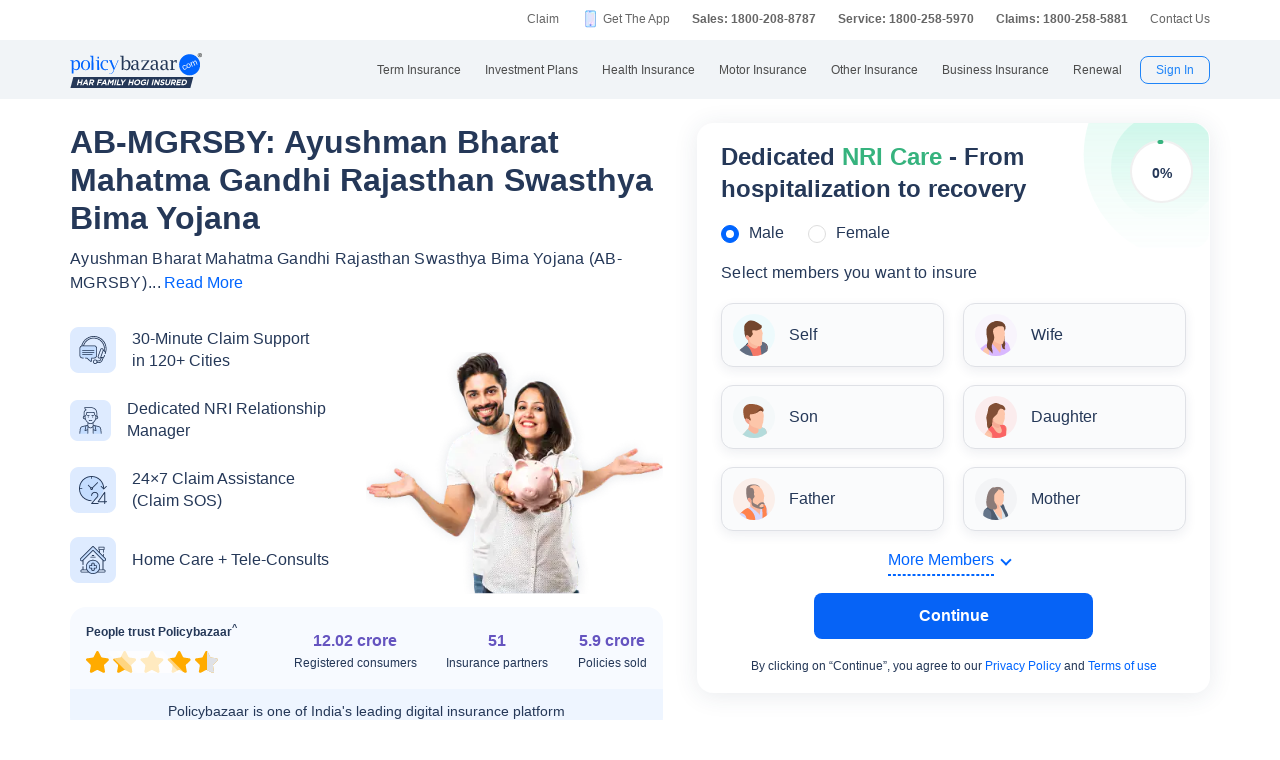

--- FILE ---
content_type: text/html; charset=UTF-8
request_url: https://www.policybazaar.com/health-insurance/govt-scheme/ayushman-bharat-mahatma-gandhi-rajasthan-swasthya-bima-yojana/
body_size: 47370
content:
<!doctype html>
<html lang="en" class="no-js">
<head>
<meta charset="UTF-8">
<meta name="viewport" content="width=device-width,minimum-scale=1,initial-scale=1, maximum-scale=2.0, user-scalable=yes">
<meta http-equiv="Content-Type" content="text/html; charset=utf-8" />
<meta http-equiv="X-UA-Compatible" content="IE=edge" />
<meta name="description" content="AB-MGRSBY: All you need to know about Ayushman Bharat Mahatma Gandhi Rajasthan Swasthya Bima Yojana. Check out the Eligibility Criteria, Features & Benefits, How To Register & Documents required for AB-MGRSBY." />
<meta name="keywords" content="Ayushman Bharat Mahatma Gandhi Rajasthan Swasthya Bima Yojana, AB-MGRSBY, Eligibility Criteria for AB-MGRSBY, Features & Benefits of AB-MGRSBY, How To Register for AB-MGRSBY, How To Claim Under AB-MGRSBY, Documents required for AB-MGRSBY AB-MGRSBY" />
<title>AB-MGRSBY : Ayushman Bharat Mahatma Gandhi Rajasthan Swasthya Bima Yojana</title>
<meta name="robots" content="max-snippet:-1, max-image-preview:large">

<link href="https://www.policybazaar.com/favicon.ico" rel="shortcut icon"/>

<link rel="canonical" href="https://www.policybazaar.com/health-insurance/govt-scheme/ayushman-bharat-mahatma-gandhi-rajasthan-swasthya-bima-yojana/"/>
 
 <meta name='robots' content='index, follow' />
 
        <meta property="og:type" content="website" />
        <meta property="og:title" content="AB-MGRSBY : Ayushman Bharat Mahatma Gandhi Rajasthan Swasthya Bima Yojana" />
        <meta property="og:description" content="AB-MGRSBY: All you need to know about Ayushman Bharat Mahatma Gandhi Rajasthan Swasthya Bima Yojana. Check out the Eligibility Criteria, Features & Benefits, How To Register & Documents required for AB-MGRSBY." />
        <meta property="og:url" content="/health-insurance/govt-scheme/ayushman-bharat-mahatma-gandhi-rajasthan-swasthya-bima-yojana/" />
        <meta property="og:site_name" content="Policybazaar" />
        <meta name="twitter:site" content="@Policybazaar" />
        <meta name="twitter:card" content="summary_large_image" />
        <meta name="twitter:title" content="AB-MGRSBY : Ayushman Bharat Mahatma Gandhi Rajasthan Swasthya Bima Yojana" />
        <meta name="twitter:description" content="AB-MGRSBY: All you need to know about Ayushman Bharat Mahatma Gandhi Rajasthan Swasthya Bima Yojana. Check out the Eligibility Criteria, Features & Benefits, How To Register & Documents required for AB-MGRSBY." />
        <meta property="twitter:url" content="/health-insurance/govt-scheme/ayushman-bharat-mahatma-gandhi-rajasthan-swasthya-bima-yojana/" /><!-- Start Google 360 -->
    <script type="text/javascript">   
        function getGA360PageName(refUrl,isRef){
            var filename = refUrl.split("/");
            var lastName = filename[filename.length-2];
            lastName = lastName.replace(/-/g, ' ');

            var isInsuranceCompanies = refUrl.indexOf("insurance-companies");
            var isArticles = refUrl.indexOf("articles");
            var isNews = refUrl.indexOf("news");
            var isArticleListing = refUrl.indexOf("travel-insurance/articles/");
            var isNewsListing = refUrl.indexOf("travel-insurance/news/");
            var pageName = '';
            var LblCountryName = '';
            var chkCountry = [["schengen",0,"Schengen"],["-canada",210,"Canada"],["canada-",210,"Canada"],["-hong-kong",76,"Hong Kong"],["hong-kong-",76,"Hong Kong"],["-malaysia",100,"Malaysia"],["malaysia-",100,"Malaysia"],["-singapore",111,"Singapore"],["-australia",122,"Australia"],["australia-",122,"Australia"],["-germany",164,"Germany"],["germany-",164,"Germany"],["-uk",200,"United Kingdom of Great Britain(UK)"],["uk-",200,"United Kingdom of Great Britain(UK)"],["-usa",262,"United States of America (USA)"],["usa-",262,"United States of America (USA)"],["us-",262,"United States of America (USA)"],["-uae",116,"United Arab Emirates (UAE)"],["uae-",116,"United Arab Emirates (UAE)"],["-dubai",116,"United Arab Emirates (UAE)"],["dubai-",116,"United Arab Emirates (UAE)"],["-thailand",115,"Thailand"],["thailand-",115,"Thailand"],["-sri-lanka",68,"Sri Lanka"],["sri-lanka-",68,"Sri Lanka"],["japan-",81,"Japan"],["-vietnam",112,"Vietnam"],["vietnam-visa",112,"Vietnam"],["italy-visa",171,"Itely"],["spain-visa",191,"Spain"],["singapore-",111,"Singapore"]];
            for(var cnt=0;cnt<chkCountry.length;cnt++)
            {   
                if(refUrl.indexOf(chkCountry[cnt][0])>0)
                {
                    LblCountryName =  chkCountry[cnt][2];
                    break;
                } 
            }                 
            if(isInsuranceCompanies > -1){
                LblCountryName = refUrl.split('/');
                LblCountryName = LblCountryName[LblCountryName.length-2];
                    LblCountryName = LblCountryName.replace(/-travel-insurance/g, '');
                    LblCountryName = LblCountryName.toLowerCase().replace(/\b[a-z]/g, function(letter) {
                        return letter.toUpperCase();
                    });
                pageName = 'Trv.Content Provider - '+LblCountryName;
            }else if(isArticleListing == 31){
                pageName = 'Trv.Article listing';
            }else if(isArticles > -1){
                pageName = 'Trv.Articles';
            }else if(isNewsListing == 31){
                pageName = 'Trv.News listing';
            }else if(isNews > -1){
                pageName = 'Trv.News';
            }
            else if(refUrl.indexOf("-visa") > -1)
            {
                pageName = 'Trv.Content Visa - '+LblCountryName;
            }else if(refUrl.indexOf("dti") > -1)
            {
                pageName = 'Trv.Content Destination - '+LblCountryName;
            }else{
                if(refUrl.indexOf("-travel-insurance") > -1 || refUrl.indexOf("flight-insurance") > -1 || refUrl.indexOf("travel-insurance-contact-number") > -1 || refUrl.indexOf("visa-on-arrival-for-indians") > -1 || refUrl.indexOf("visa-free-countries-for-indians") > -1){
                    LblCountryName = refUrl.split('/');
                    LblCountryName = LblCountryName[LblCountryName.length-2];
                    LblCountryName = LblCountryName.replace(/-travel-insurance/g, '');
                    if(refUrl.indexOf("travel-insurance-contact-number") > -1)
                        LblCountryName = 'Contact num';
                    else if(refUrl.indexOf("flight-insurance") > -1)
                    LblCountryName = 'Flight';
                    else if(refUrl.indexOf("visa-on-arrival-for-indians") > -1)
                    LblCountryName = 'Visa on arrival for indians';
                    else if(refUrl.indexOf("visa-free-countries-for-indians") > -1)
                    LblCountryName = 'Visa free countries for indians';
                    LblCountryName = LblCountryName.toLowerCase().replace(/\b[a-z]/g, function(letter) {
                        return letter.toUpperCase();
                    });
                    pageName = 'Trv.Content - BU - '+LblCountryName;
                }else if(refUrl.indexOf("travel-insurance") > -1 || refUrl.indexOf("other-insurance") > -1)
                    pageName = 'Trv.Content - BU';
            }            
            if(pageName=='' && isRef==true)
                pageName = lastName;
            return pageName;    
        }
        GApageName = getGA360PageName(window.location.href,false);
        GAprevPageName = '';
        if(document.referrer !=''){
         GAprevPageName = getGA360PageName(document.referrer,true);
        }
        
         var prevurl = localStorage.getItem("PrevUrl");

            //console.log(prevurl);
        dataLayer=[{
                'pageLanguage':'en',
                'pageType': 'prequote page',                 
                'lobSection1':'Health Insurance', 
                'lobSection2':'bu-seo',
                'lobSection3':'', 
                                'flowName': 'seo',
                'pageName': 'ayushman bharat mahatma gandhi rajasthan swasthya bima yojana',
                'prevPage': '',        
                     
                'productId':'2'  
        }]   
        localStorage.setItem("PrevUrl",'ayushman bharat mahatma gandhi rajasthan swasthya bima yojana');  
    </script>    
    <!-- End Google 360 -->
    <!-- Start Google Tag Manager -->
    <script>(function(w,d,s,l,i){w[l]=w[l]||[];w[l].push({'gtm.start':
    new Date().getTime(),event:'gtm.js'});var f=d.getElementsByTagName(s)[0],
    j=d.createElement(s),dl=l!='dataLayer'?'&l='+l:'';j.async=true;j.src=
    'https://www.googletagmanager.com/gtm.js?id='+i+dl;f.parentNode.insertBefore(j,f);
    })(window,document,'script','dataLayer','GTM-PW5K');</script>
    <!-- End Google Tag Manager -->
</head>
 <body>
 <script type="text/javascript" src="https://static.pbcdn.in/cdn/js/jquery-3.6.0.min.js"></script>
 <script type="text/javascript" src="https://static.pbcdn.in/cdn/js/url_config.js?v=1412" defer></script>
    <!-- Google Tag Manager (noscript) -->
    <noscript><iframe src="https://www.googletagmanager.com/ns.html?id=GTM-PW5K"
    height="0" width="0" style="display:none;visibility:hidden"></iframe></noscript>
    <!-- End Google Tag Manager (noscript) -->

<meta http-equiv="X-UA-Compatible" content="IE=EmulateIE10" >
<link rel="stylesheet" rel="preload" as="style" href="https://static.pbcdn.in/cdn/css/style.min_common_version1.1.css?v=1412" onload="this.onload=null;this.rel='stylesheet'">
<!-- <link href="https://static.pbcdn.in/cdn/css/topnav_common.css?v=1412" rel='stylesheet' type='text/css'> -->
<link rel="stylesheet" rel="preload" as="style" href="https://static.pbcdn.in/cdn/css/sass/newsticky.css?v=1412" onload="this.onload=null;this.rel='stylesheet'">
    <div class="policywarp">
    <!-- New single menu -->
    <div class="pb-overlay"></div>
    <nav itemscope="" itemtype="https://schema.org/SiteNavigationElement" >
        <div class="pb-navbar-wrapper ">
            <div class="pb-quick-connect">
                <div class="pb-container">
                    <ul class="smallheader_nav">
                        <li>
                            <a href="https://www.policybazaar.com/claim/">Claim</a>
                        </li>

                        <li>
                            <a href="https://www.policybazaar.com/insurance-app/" class="download">Get The App</a>
                        </li>
                                                						
						
						
						
						
                    <li class="pbsales sales">
                                                    
                            <a href="tel:1800-208-8787" class="tollFreeNo">Sales: 1800-208-8787</a>
                                
                    </li>
                        
                        <li>
                                                        <a href="tel:1800-258-5970" class="tollFreeNo">Service: 1800-258-5970</a>
                                                        
                        </li>
                        <li>
                            <a href="tel:1800-258-5881" class="tollFreeNo">Claims: 1800-258-5881</a>                                                      
                        </li>
                                                                    <li>
                            <a href="https://www.policybazaar.com/contact-us/">Contact Us</a>
                        </li>
                    </ul>
                </div><!-- container -->
            </div><!-- pb-quick-connect -->
            
            <div class="pb-navbar ">
                <div class="pb-container flexgrid ">
                    <div class="policybazaar-logo">
                        <span class="btn-toggle"></span>   
						
                        <span class="pb-logo" title="policybazaar"></span>
                       
                    </div><!-- policybazaar-logo -->
                    <ul class="mobileSideMenu">
                    					                                                <li><div class="user_signin ">
                                    <!-- <a href="<?php// echo $config->loginURL; ?>/?source=pbheader" class="my_account" rel="nofollow"><?php// echo __('My Account')?></a> -->
                                    <span rel="nofollow" class="mobsignin">Sign In</span>
                                    <span rel="nofollow" class="closebox hide"></span>
                                         
                    </div></li></ul>
					                    <div class="pb-nav">
                        <div class="policybazaar-logo mobile">
                        
                        <a href="https://www.policybazaar.com/" class="pb-logo " title="policybazaar"></a>

                            <span  class="btn-close"></span><!-- btn-close -->
                            <!-- href="javascript:history.back();" -->
                        </div><!-- policybazaar-logo mobile -->

                        <ul class="nav">
                            <li>
                                
                                <label for="lifeInsurance">
                                    Term Insurance                                </label>
                                <input type="checkbox" id="lifeInsurance" name="menu-item" />
                                <div class="hide-nav">
                                    <a itemprop="url" class="ml-0" href="https://www.policybazaar.com/life-insurance/term-insurance/">
                                        <span itemprop="name">Term Insurance</span>
                                    </a>
                                </div>
                                <ul class="dropdown-menu min">
                                                                        <li>
                                        <a itemprop="url" href="https://www.policybazaar.com/life-insurance/term-insurance/" class="ml-7">
                                            <span itemprop="name">Term Insurance Plan</span>
                                        </a>
                                    </li>
                                                                        <li>
                                        <a itemprop="url" href="https://www.policybazaar.com/term-insurance/term-insurance-terminology/" class="ml-7">
                                            <span itemprop="name">Term Insurance Terminology</span>
                                        </a>
                                    </li>
                                    <li>
                                        <a itemprop="url" href="https://www.policybazaar.com/term-insurance/articles/what-is-term-insurance/" class="ml-7">
                                            <span itemprop="name">What is term Insurance</span>
                                        </a>
                                    </li>
                                    <li>
                                        <a itemprop="url" href="https://www.policybazaar.com/term-insurance/zero-cost-term-insurance/" class="ml-7">
                                            <span itemprop="name">Full Refund Of Premium Term Plan</span>
                                        </a>
                                    </li>
                                    <li>
                                        <a itemprop="url" href="https://www.policybazaar.com/life-insurance/term-insurance/term-insurance-for-nri-in-india/" class="ml-7">
                                            <span itemprop="name">Term Insurance for NRI</span><i class="ribbonmenu new"></i>
                                        </a>
                                    </li>
                                    <li>
                                        <a itemprop="url" href="https://www.policybazaar.com/term-insurance/term-insurance-for-women/" class="ml-7">
                                            <span itemprop="name">Term Insurance for Women</span><i class="ribbonmenu new"></i>
                                        </a>
                                    </li>
                                    <li>
                                        <a itemprop="url" href="https://www.policybazaar.com/term-insurance/term-insurance-for-housewife/" class="ml-7">
                                            <span itemprop="name">Term Insurance for Housewife</span>
                                        </a>
                                    </li>
                                    <li>
                                        <a itemprop="url" href="https://www.policybazaar.com/life-insurance/term-insurance/best-term-insurance-plans-in-india/" class="ml-7">
                                            <span itemprop="name">List of Term Insurance Plan</span>
                                        </a>
                                    </li>
                                    <li>
                                        <a itemprop="url" href="https://www.policybazaar.com/life-insurance/" class="ml-7">
                                            <span itemprop="name">Life Insurance</span>
                                        </a>
                                    </li>
                                    <li>
                                        <a itemprop="url" href="https://www.policybazaar.com/life-insurance/term-insurance/1-crore-term-insurance/">
                                        <span itemprop="name">1 Crore Term Insurance</span>                                            
                                        </a>
                                    </li> 
                                    <li>
                                            <a itemprop="url" href="https://www.policybazaar.com/life-insurance/term-insurance-calculator/">
                                                <span itemprop="name">Term Insurance Calculator</span>
                                            </a>
                                    </li>
                                    <li class="">
                                            <a itemprop="url" href="https://www.policybazaar.com/life-insurance/term-insurance-return-of-premium/">
                                                <span itemprop="name">Term Insurance Return of Premium</span>
                                            </a>
                                    </li>
                                    <li class="">
                                            <a itemprop="url" href="https://www.policybazaar.com/life-insurance/term-insurance/saral-jeevan-bima/">
                                                <span itemprop="name">Saral Jeevan Bima</span>
                                            </a>
                                    </li>
                                    <li>
                                            <a itemprop="url" href="https://termclaim.policybazaar.com/">
                                                <span itemprop="name">Dedicated Claim Assistance</span><i class="ribbonmenu new"></i>
                                            </a>
                                    </li>
                                    <li>
                                        <a itemprop="url" href="https://www.policybazaar.com/term-insurance/term-insurance-for-high-net-worth-individuals/" class="ml-7">
                                            <span itemprop="name">Term Insurance for HNI</span><i class="ribbonmenu new"></i>
                                        </a>
                                    </li>
                                                                        
                                </ul>
                            </li>


                            <li>
                                <label for="investmentPlans">
                                    Investment Plans                                </label>
                                <input type="checkbox" id="investmentPlans" name="menu-item">
                                                                <div class='hide-nav'>
                                    <a itemprop="url" href="https://www.policybazaar.com/life-insurance/investment-plans/"><span
                                            itemprop="name">Investment Plans</span></a>
                                </div>
                                                                
                                <ul class="dropdown-menu min">
                                                                        <li><a itemprop="url" href="https://www.policybazaar.com/life-insurance/investment-plans/articles/nri-investment-plans-in-india/"><span
                                                            itemprop="name">Investment Plans for NRIs</span><i class="ribbonmenu new"></i></a></li>
                                    <li><a itemprop="url" href="https://www.policybazaar.com/life-insurance/gift-city/"><span
                                                itemprop="name">Dollar Based Investment Plans</span><i class="ribbonmenu new"></i></a></li> 
                                                                        <li><a itemprop="url" href="https://www.policybazaar.com/life-insurance/investment-plans/"><span
                                                itemprop="name">Investment Plans with High Returns</span></a></li>


                                    <li><a itemprop="url" href="https://www.policybazaar.com/life-insurance/ulip-plans/"><span
                                                itemprop="name">Unit Linked Insurance Plans (ULIP)</span></a></li>
                                                                        <li><a itemprop="url" href="https://www.policybazaar.com/sip/best-sip-plans/"><span
                                    itemprop="name">Best SIP Plans</span></a></li>
                                    <li><a itemprop="url" href="https://www.policybazaar.com/life-insurance/child-plans/"><span
                                                itemprop="name">Child Plans</span></a></li>
                                                <li><a itemprop="url" href="https://www.policybazaar.com/life-insurance/capital-guarantee-plans/"><span
                                                itemprop="name">Capital Guarantee Plans</span><i class="ribbonmenu new"></i>
                                        
                                        </a></li> 
                                                
                                    
                                    <li><a itemprop="url" href="https://www.policybazaar.com/life-insurance/pension-plans/"><span
                                                itemprop="name">Pension Plans</span></a></li> 
                                                                                   
                                    <li><a itemprop="url" href="https://www.policybazaar.com/life-insurance/traditional-plan-india/"><span
                                                itemprop="name">Guaranteed Return Plans</span></a></li>
                                    <li><a itemprop="url" href="https://www.policybazaar.com/income-tax/tax-saving-investments/"><span
                                                itemprop="name">Tax Saving Investments</span><i class="ribbonmenu new"></i></a></li>  
                                                <li><a itemprop="url" href="https://www.policybazaar.com/sip/sip-calculator/"><span
                                                itemprop="name">SIP Calculator</span></a></li> 
                                                
                                    <li><a itemprop="url" href="https://www.policybazaar.com/endowment-policy/"><span
                                                itemprop="name">Endowment Policy</span></a></li>
                                    <li><a itemprop="url" href="https://www.policybazaar.com/insurance-companies/lic-of-india/"><span
                                                itemprop="name">LIC</span></a></li>
                                    <li><a itemprop="url"
                                            href="https://www.policybazaar.com/money-back-policy/"><span
                                                itemprop="name">Money Back Policy</span></a></li>
                                    <li><a itemprop="url" href="https://www.policybazaar.com/life-insurance/annuity/"><span
                                                itemprop="name">Annuity Plans</span>
                                        <i class="ribbonmenu new"></i>
                                        </a></li>

                                    <li><a itemprop="url" href="https://www.policybazaar.com/financial-tools-calculators/income-tax-calculator/"><span itemprop="name">Income Tax Calculator</span><i class="ribbonmenu new"></i></a></li>            
                                </ul>
                                
                            </li>
                            <li>
                                <label for="healthInsurance">
                                Health Insurance                                </label>
                                <input type="checkbox" id="healthInsurance" name="menu-item">
                              
                                                                    <div class='hide-nav hide-mobile-link onlydesktop'>
                                    <a itemprop="url" href="https://www.policybazaar.com/health-insurance/health-insurance-india/"><span itemprop="name">Health Insurance</span></a>
                                </div>
                                                                <ul class="dropdown-menu min">
                                    <li class='hide-mobile-link onlymobile'><a itemprop="url"
                                            href="https://www.policybazaar.com/health-insurance/health-insurance-india/"><span
                                                itemprop="name">Health Insurance Plans</span></a></li>
                                                                        <li><a itemprop="url"
                                            href="https://www.policybazaar.com/health-insurance/family-health-insurance-plan/"><span
                                                itemprop="name">Family Health Insurance</span></a></li>
																		<li><a itemprop="url"
                                            href="https://www.policybazaar.com/health-insurance/nri/"><span
                                                itemprop="name">Health Insurance for NRIs</span></a></li>
									                                    <li><a itemprop="url"
                                            href="https://www.policybazaar.com/health-insurance/senior-citizen-health-insurance/"><span
                                                itemprop="name">Senior Citizen Health Insurance</span></a></li>

                                    <li>
                                        <a itemprop="url" 
                                        href="https://www.policybazaar.com/health-insurance/parents/"><span itemprop="name">Health Insurance for Parents</span></a>
                                    </li>
                                    <li><a itemprop="url" href="https://www.policybazaar.com/health-insurance/individual-health-insurance/articles/best-health-insurance-plans-in-india/"><span itemprop="name">List of Health Insurance Plans</span></a></li>
									<li>
                                        <a itemprop="url" 
                                        href="https://www.policybazaar.com/health-insurance/maternity/"><span itemprop="name">Maternity Insurance</span></a>
                                    </li>
									<li>
                                        <a itemprop="url" 
                                        href="https://www.policybazaar.com/network-hospitals/"><span itemprop="name">Network Hospitals</span></a>
                                    </li>
									<li>
                                        <a itemprop="url" 
                                        href="https://www.policybazaar.com/health-insurance/portability/"><span itemprop="name">Health Insurance Portability</span><i class="ribbonmenu new"></i></a>
                                    </li>
									<li>
                                        <a itemprop="url" 
                                        href="https://www.policybazaar.com/health-insurance/opd-cover/"><span itemprop="name">OPD Cover In Health Insurance</span><i class="ribbonmenu new"></i></a>
                                    </li>
										
                                                                        <li><a itemprop="url"
                                            href="https://www.policybazaar.com/health-insurance/mediclaim-insurance/"><span
                                                itemprop="name">Mediclaim Policy</span></a></li>
                                    <li><a itemprop="url"
                                            href="https://www.policybazaar.com/health-insurance/critical-illness-insurance/"><span
                                                itemprop="name">Critical Illness Insurance</span></a></li>
                                    <li><a itemprop="url"
                                            href="https://www.policybazaar.com/health-insurance/health-insurance-premium-calculator/"><span
                                                itemprop="name">Health Insurance Calculator</span></a></li>
									<li><a itemprop="url"
                                            href="https://www.policybazaar.com/health-insurance/companies/"><span
                                                itemprop="name">Health Insurance Companies</span></a></li>
									<li><a itemprop="url" href="https://www.policybazaar.com/health-insurance/types-of-health-insurance-plans/"><span itemprop="name">Types of Health Insurance</span></a></li>
                                    <!--<li><a itemprop="url"
                                            href="https://www.policybazaar.com/health-insurance/arogya-sanjeevani-policy/"><span
                                                itemprop="name">Arogya Sanjeevani Policy</span>
                                                <i class="ribbonmenu new"></i>
                                            </a></li>-->
                                    
									                                    
									
                                </ul>
                            </li>
                            <li>
                                <label for="motorInsurance">
                                    Motor Insurance</label>
                                <input type="checkbox" id="motorInsurance" name="menu-item">
                                <div class='hide-nav'>
                                    <a itemprop="url" href="https://www.policybazaar.com/motor-insurance/"><span
                                            itemprop="name">Motor Insurance</span></a>
                                </div>
                                <ul class="dropdown-menu min">
                                    <li>
                                        <a itemprop="url"
                                            href="https://www.policybazaar.com/motor-insurance/car-insurance/"><span
                                                itemprop="name">Car Insurance</span></a>
                                    </li>
                                    <li>
                                        <a itemprop="url"
                                            href="https://www.policybazaar.com/motor-insurance/two-wheeler-insurance/"><span
                                                itemprop="name">Bike Insurance</span></a>
                                    </li>
                                    <li>
                                        <a itemprop="url"
                                            href="https://www.policybazaar.com/motor-insurance/car-insurance/add-on-covers/zero-depreciation/"><span
                                                itemprop="name">Zero Dep Car Insurance</span></a>
                                    </li>
                                                                        <li><a itemprop="url"
                                            href="https://www.policybazaar.com/motor-insurance/third-party-insurance/"><span
                                                itemprop="name">Third Party Insurance</span></a></li>
									<li><a itemprop="url"
                                            href="https://www.policybazaar.com/motor-insurance/third-party-two-wheeler-insurance/"><span
                                                itemprop="name">Third Party Bike Insurance</span></a></li>
									<li><a itemprop="url"
                                            href="https://www.policybazaar.com/motor-insurance/car-insurance-calculator/"><span
                                                itemprop="name">Car Insurance Calculator</span></a></li>
                                    <li><a itemprop="url"
                                            href="https://www.policybazaar.com/motor-insurance/bike-insurance-calculator/"><span
                                                itemprop="name">Bike Insurance Calculator</span></a></li>
									<li><a itemprop="url"
                                            href="https://www.policybazaar.com/motor-insurance/car-insurance/companies/"><span
                                                itemprop="name">Car Insurance Companies</span></a></li>
									<li><a itemprop="url" href="https://www.policybazaar.com/motor-insurance/car-insurance/pay-as-you-drive-insurance/"><span itemprop="name">Pay As You Drive Insurance</span></a></li>
									 <li>
                                        <a itemprop="url" href="https://www.policybazaar.com/motor-insurance/commercial-vehicle-insurance/"><span
                                                itemprop="name">Commercial Vehicle Insurance</span></a>
                                    </li>
									<li><a itemprop="url" href="https://www.policybazaar.com/motor-insurance/car-insurance/electric/"><span itemprop="name">Electric Car Insurance</span></a></li>
									<li><a itemprop="url"
                                            href="https://www.policybazaar.com/motor-insurance/two-wheeler-insurance/e-bike/"><span
                                                itemprop="name">e-bike Insurance</span></a></li>
                                    <li><a itemprop="url" href="https://www.policybazaar.com/motor-insurance/car-insurance/idv-calculator/"><span itemprop="name">IDV Calculator</span></a></li>
									
                                    
									
                                    <!--url update link-->
                                   
                                    <!--end update link -->

                                    <li><a itemprop="url" href="https://www.policybazaar.com/motor-insurance/comprehensive-car-insurance/"><span
                                                itemprop="name">Comprehensive Insurance</span></a></li>
                                    <li><a itemprop="url" href="https://www.policybazaar.com/motor-insurance/car-insurance/new-car-insurance/"><span itemprop="name">New Car Insurance</span></a></li>
									<li><a itemprop="url" href="https://www.policybazaar.com/motor-insurance/car-insurance/check-car-insurance-status-online/"><span itemprop="name">Car Insurance Status</span></a></li>
                                </ul>
                            </li>
                            <li>
                                <label for="otherInsurance">
                                    Other Insurance                                </label>
                                <input type="checkbox" id="otherInsurance" name="menu-item">
                                <div class='hide-nav hide-mobile-link'>
                                    <a itemprop="url" href="https://www.policybazaar.com/other-insurance/"><span itemprop="name">Other Insurance</span></a>
                                </div>
                                <ul class="dropdown-menu min">
								<li><a itemprop="url" href="https://www.policybazaar.com/travel-insurance/"><span itemprop="name">Travel Insurance</span></a></li>
								<li><a itemprop="url" href="https://www.policybazaar.com/travel-insurance/international/"><span itemprop="name">International Travel Insurance</span></a></li>
								<li><a itemprop="url" href="https://www.policybazaar.com/travel-insurance/schengen/"><span itemprop="name">Schengen travel insurance</span></a></li>
                                <li><a itemprop="url" href="https://www.policybazaar.com/home-insurance/"><span itemprop="name">Home Insurance</span></a></li>
                                <li><a itemprop="url" href="https://www.policybazaar.com/home-insurance/home-loan-insurance/"><span itemprop="name">Home Loan Insurance</span></a></li>
                                <li><a itemprop="url" href="https://www.policybazaar.com/home-insurance/home-loan-emi-calculator/"><span itemprop="name">Home Loan EMI Calculator</span></a></li>
                                
                                <li><a itemprop="url" href="https://www.policybazaar.com/commercial-insurance/directors-and-officers-liability-insurance/"><span itemprop="name">Directors & Officers Insurance</span></a></li>
                                   
                                    <li><a itemprop="url" href="https://www.policybazaar.com/commercial-insurance/transit-insurance/"><span itemprop="name">Transit Insurance</span></a></li>
                                    <li><a itemprop="url" href="https://www.policybazaar.com/commercial-insurance/hull-insurance/"><span itemprop="name">Hull Insurance</span></a></li>
                                    <li><a itemprop="url" href="https://www.policybazaar.com/commercial-insurance/plant-machinery/"><span itemprop="name">CPM Insurance</span></a></li>
                                    <li><a itemprop="url" href="https://www.policybazaar.com/commercial-insurance/contractor-all-risk-policy/"><span itemprop="name">Contractors all risk insurance</span></a></li>
                                    <li><a itemprop="url" href="https://www.policybazaar.com/commercial-insurance/surety-bond/"><span itemprop="name">Surety Bond</span></a></li>
                                   
                                    
                                  
                                                                                                <li><a itemprop="url" href="https://www.policybazaar.com/health-insurance/cancer-insurance/"><span
                                                itemprop="name">Cancer Insurance</span></a></li>
                                    <li><a itemprop="url" href="https://www.policybazaar.com/defence-personnel-insurance/"><span itemprop="name">Defence Personnel Insurance</span></a></li>

                                    <li><a itemprop="url" href="https://www.policybazaar.com/pet-insurance/"><span itemprop="name">Pet Insurance</span></a></li>
                                    <li><a itemprop="url" href="https://www.policybazaar.com/general-insurance/"><span itemprop="name">General Insurance</span></a></li>
                                    
                                </ul>
                            </li>
                            <li>
                                <label for="businessinsurance">
                                    Business Insurance                                </label>
                                <input type="checkbox" id="businessinsurance" name="menu-item">
                                <div class='hide-nav hide-mobile-link'>
                                    <a itemprop="url" href="https://www.policybazaar.com/commercial-insurance/business-insurance/"><span itemprop="name">Business Insurance</span></a>
                                </div>
                                <ul class="dropdown-menu min">
                                    <li><a itemprop="url" href="https://www.policybazaar.com/commercial-insurance/group-health-insurance/"><span itemprop="name">Group Health Insurance</span></a></li>
                                    <li><a itemprop="url" href="https://www.policybazaar.com/commercial-insurance/group-insurance/"><span itemprop="name">Group Insurance</span></a></li>
                                    <li><a itemprop="url" href="https://www.policybazaar.com/commercial-insurance/fire-insurance/"><span itemprop="name">Fire Insurance</span></a></li>
                                    <li><a itemprop="url" href="https://www.policybazaar.com/commercial-insurance/shop-insurance/"><span itemprop="name">Shopkeepers Insurance</span></a></li>
                                    <li><a itemprop="url" href="https://www.policybazaar.com/commercial-insurance/office-package-policy/"><span itemprop="name">Office Insurance</span></a></li>
                                    <li><a itemprop="url" href="https://www.policybazaar.com/commercial-insurance/marine-insurance/"><span itemprop="name">Marine Insurance</span></a></li>
                                    <li><a itemprop="url" href="https://www.policybazaar.com/commercial-insurance/cargo-insurance/"><span itemprop="name">Cargo Insurance</span></a></li>
                                    <li><a itemprop="url" href="https://www.policybazaar.com/commercial-insurance/workmen-compensation-policy/"><span itemprop="name">Workmen Compensation Policy</span></a></li>
                                    <li><a itemprop="url" href="https://www.policybazaar.com/commercial-insurance/labour-insurance/"><span itemprop="name">Labour Insurance</span></a></li>
                                    <li><a itemprop="url" href="https://www.policybazaar.com/commercial-insurance/professional-indemnity-insurance/"><span itemprop="name">Professional Indemnity Insurance</span></a></li>
                                    <li><a itemprop="url" href="https://www.policybazaar.com/commercial-insurance/professional-indemnity-insurance/doctors/"><span itemprop="name">Doctors Indemnity Insurance</span></a></li>
                                    <li><a itemprop="url" href="https://www.policybazaar.com/commercial-insurance/comprehensive-liability-insurance/"><span itemprop="name">Comprehensive General Liability Insurance</span></a></li>
                                     <li><a itemprop="url" href="https://www.policybazaar.com/commercial-insurance/cyber-insurance/"><span itemprop="name">Cyber Insurance</span></a></li>
                                     <li><a itemprop="url" href="https://www.policybazaar.com/cyber-insurance/"><span itemprop="name">Personal Cyber Insurance</span></a></li>
                                     <li><a itemprop="url" href="https://www.policybazaar.com/commercial-insurance/drone-insurance/"><span itemprop="name">Drone Insurance</span></a></li>
                                
                                </ul>
                            </li>
                            <li>
                                <label for="renewal">Renewal</label>
                                <input type="checkbox" id="renewal" name="menu-item">
                                								<div class='hide-nav hide-mobile-link'>
                                <span itemprop="url">Renewal</span>
                                </div>
								                                <ul class="dropdown-menu min">
                                    <li><a itemprop="url" href="https://liferenewal.policybazaar.com/?utm_content=term-life_renewal"
                                            rel="nofollow"><span itemprop="name">Term Life Renewal</span></a></li>
                                    <li><a itemprop="url" href="https://liferenewal.policybazaar.com/?utm_content=investment_renewal"
                                            rel="nofollow"><span itemprop="name">Investment Renewal</span></a></li>        	
                                    <li><a itemprop="url" href="https://healthrenewal.policybazaar.com/?utm_source=pb_home&utm_medium=topnavigation"
                                            rel="nofollow"><span itemprop="name">Health Renewal</span></a></li>
                                    <li><a itemprop="url" href="https://ci.policybazaar.com/?pb_campaign=hm_renewal" rel="nofollow"><span itemprop="name">Motor Renewal</span></a></li>
                                    <li><a itemprop="url" href="https://twowheeler.policybazaar.com/?pb_campaign=hm_renewal" rel="nofollow"><span itemprop="name">Two Wheeler Renewal</span></a></li>
                                    <li><a itemprop="url" href="https://home.policybazaar.com/renewal/?utm_content=CJ_Renewal_Pb" rel="nofollow"><span itemprop="name">Home Insurance Renewal</span></a></li>
                                </ul>
                            </li>
                            <li class="myacc ">
                            <span id="usersign_click_myacc" class="mobile_hide_myacc" rel="nofollow">My Account</span></li>
                           
                            <li class="mobile-only"><a href="https://www.policybazaar.com/contact-us/">Register a Complaint</a></li>
                            <li class="mobile-only">
                                                                <a href="tel:1800-208-8787" class="single tollFreeNo">
                                    <img src='https://static.pbcdn.in/cdn/images/navigation-call-icon.png' alt = "tollfree no"/>
                                    <span itemprop="name">Sales</span>1800-208-8787</a>
                                                            </li>                            
                            <li class="mobile-only">
                                                                <a href="tel:1800-258-5970" class="single tollFreeNo">
                                    <img src='https://static.pbcdn.in/cdn/images/navigation-call-icon.png' alt = "tollfree no"/>
                                    <span itemprop="name">Service</span>1800-258-5970</a>
                                                                
                            </li>
                                                                                     <li class="mobileAppmenu mobile-only">
                                <p>Download Mobile App</p>
                                <div class="appitem">
                                    <a href="https://play.google.com/store/apps/details?id=com.policybazaar&amp;hl=en"
                                        style="font-size: 0px" class="googleplay lazy-bg">googleplay</a>
                                    <a href="https://itunes.apple.com/us/app/policybazaar/id956740142?ls=1&amp;mt=8"
                                        style="font-size: 0px" class="ios lazy-bg">ios</a>
                                </div>
                            </li>
							                            <li class="user_signin ">
                                    <span id="usersign_click" class="mobile_hide_sign" rel="nofollow" href="javascript:void(0)">Sign In</span>
                                   
                                        <ul class="signin-dropdown hide">
                                            <li>
                                            <div  rel="nofollow" onclick="topNavLoginGa('Your Account');redirectToMyAcc('/dashboard?utm_medium=hp_seo_signed_in_ma_btn');"  class="link-block" href="javascript:void(0)">
                                                <div class="linkitme">My Account</div>
                            </div>
                                            </li>  
                                              
                                            
                                            <li>
                                            <div class="link-block ico-4" rel="nofollow" onclick="topNavLoginGa('Claims Assistance');redirectToMyAcc('/claimAwareness?utm_medium=hp_seo_signed_in_claim_btn');"  href="javascript:void(0)">
                                                      
                                                    <div class="linkitme">Claims Assistance</div>
                            </div>
                                               
                                            </li>
                                            <li>
                                            <div class="link-block ico-5" rel="nofollow" onclick="topNavLoginGa('Calling Preference');redirectToMyAcc('/settings?utm_medium=hp_seo_signed_in_call_pref_btn');"  href="javascript:void(0)">
                                                      
                                                      <div class="linkitme">Calling Preference</div>
                            </div>
                                            </li>
                                            <li>
                                                <span rel="nofollow" class="ico-6" href="javascript:void(0)">
                                                      
                                                    <div class="linkitme centrallogout">Logout</div>
                            </span>
                                               
                                            </li>  
                                        </ul>                          
                                </li>
							                        </ul>
                    </div><!-- pb-nav -->
                </div><!-- container -->
            </div><!-- pb-navbar -->
        </div><!-- pbnavbar-wrapper ends here -->
    </nav>
    <!-- New single menu -->
</div><!--policywrap-->


<div id="policybazaar" class="full">


<div class="parent_health_article ">
                    <script type="text/javascript">
    $(function() {
        ($('.tags').length == '0') ? $('.tagLabel').hide(): '';
        $('.artcle_left_panel,.artcle_right_panel').addClass('sbcate bodytext');
        $('table').wrap('<div class="tablewrap multilang" style="overflow:auto; width:100%"></div>');
        $(".ns_formsubmit").click(function() {
            subscribeArticle();
        });
        $(".search_article button").click(function() {
            if ($('input[name=searchword]').val() != '') {
                $("#searchForm").submit();
            } else if ($('.searchError', '#searchForm').length == 1) {
                return false;
            } else {
                $('#searchForm').prepend('<div class="searchError">Enter Search Keyword</div>');
            }
        });

        if ($(window).width() > 320) {
            // $("a.single_image").fancybox({'autoResize' : false,'fitToView': false,'scrolling': 'yes'});        
        }
    });

    function subscribeArticle() {
        var email = $('.ns_Letter').val();
        var pattern = new RegExp(/^(("[\w-\s]+")|([\w-]+(?:\.[\w-]+)*)|("[\w-\s]+")([\w-]+(?:\.[\w-]+)*))(@((?:[\w-]+\.)*\w[\w-]{0,66})\.([a-z]{2,6}(?:\.[a-z]{2})?)$)|(@\[?((25[0-5]\.|2[0-4][0-9]\.|1[0-9]{2}\.|[0-9]{1,2}\.))((25[0-5]|2[0-4][0-9]|1[0-9]{2}|[0-9]{1,2})\.){2}(25[0-5]|2[0-4][0-9]|1[0-9]{2}|[0-9]{1,2})\]?$)/i);
        if (email != '' && pattern.test(email) == true) {
            var formURL = 'https://www.policybazaar.com/drop_feedback/services/sendnewsletter.php?';
            var formData = {
                'email': email
            };
            $.ajax({
                url: formURL,
                type: 'POST',
                data: formData,
                dataType: "json",
                cache: false,
                encode: true,
                success: function(data, textStatus, jqXHR) {
                    //var data1 = JSON.parse(JSON.stringify(data));
                    $('#nsMsg').addClass('ns_error ns_success').html('Thank You for subscribing for News Letter');
                    $('.ns_Letter').val('');
                },
                error: function(jqXHR, textStatus, errorThrown) {}
            });
        } else {
            $('#nsMsg').removeClass('ns_success').addClass('ns_error').html('Please enter a valid email address.');
        }

    }
</script>
    <link rel="preload" href="https://static.pbcdn.in/cdn/css/review-slide.css?v=1412" as="style" onload="this.onload=null;this.rel='stylesheet'">
    <link rel="preload" href="https://static.pbcdn.in/cdn/css/bu/call-schedule-health.css?v=1412" as="style" onload="this.onload=null;this.rel='stylesheet'">
    <noscript>
        <link rel="stylesheet" type="text/css" href="https://static.pbcdn.in/cdn/css/review-slide.css?v=1412" async defer>
        <link rel="stylesheet" type="text/css" href="https://static.pbcdn.in/cdn/css/bu/call-schedule-health.css?v=1412">
    </noscript>
<style>
    .skeleton {
        position: relative;
        background-color: #efefef !important;
        overflow: hidden;
        border-radius: 4px
    }

    .skeleton::after {
        top: 0;
        display: block;
        content: "";
        position: absolute;
        width: 100%;
        height: 100%;
        transform: translateX(-100%);
        background: -webkit-gradient(linear, left top, right top, from(transparent), color-stop(rgba(255, 255, 255, 0.5)), to(transparent));
        background: linear-gradient(90deg, transparent, rgba(255, 255, 255, 0.5), transparent);
        animation: loading .7s infinite
    }

    @keyframes loading {
        100% {
            transform: translateX(100%)
        }
    }

    .insurerLogo.skeleton {
        height: 60px;
        margin-bottom: 30px;
    }

    .planHeading.skeleton {
        height: 34px
    }

    #cover_top_plan .tabsDetails.top_plans .card.skeleton {
        height: 201px
    }

    @media screen and (max-width: 767px) {
        #cover_top_plan .tabsDetails.top_plans .card.skeleton {
            height: 362px
        }
    }


    label.skeleton.skeletonStyle {
        height: 35px;
        display: block;
        border: 0 !important;
    }

    .heading-main.skeleton {
        height: 56px;
        margin: 0 0 15px 0
    }

    .label.skeleton.skeletonStyle {
        height: 22px;
        margin-bottom: 8px;
        padding: 0
    }

    .input_box.skeleton.skeletonStyle {
        border: none;
    }

    button.btn.btnHealthStep1.btnQuote.skeleton.skeletonStyle {
        border: none;
    }

    .stepper-bu.skeleton {
        margin: 20px auto 20px;
        height: 30px;
        width: 100%;
    }

    .field_wrapper.skeleton {
        height: 52px;
        margin-bottom: 15px;
    }

    .field_wrapper.form-field-data.skeleton {
        height: 79px;
        margin-bottom: 15px;
    }

    .terms_text.skeleton {
        height: 36px
    }

    .wall-of-claims-widget .wall-of-claims-tab-body .image-name.skeleton.skeletonStyle {
        height: 48px;
    }

    .wall-of-claims-widget .wall-of-claims-tab-body .content.skeleton.skeletonStyle {
        height: 66px;
    }

    .wall-of-claims-widget .wall-of-claims-tab-body .story-link-date.skeleton.skeletonStyle {
        height: 22px;
    }
    .top-plan-disclaimer.skeleton.skeletonStyle {
        height: 40px;
    }
    .timer.skeleton{height: 24px;max-width: 345px; width: 100%;text-align: center;}
    :root {
        /* Tweak these variables to style the bar */
        --progress-height: 6px;
        --progress-bg: rgba(0,0,0,0.08);
        /* --progress-fill: linear-gradient(90deg,#4f46e5,#06b6d4); */
        --progress-fill: #0065ff;
        --progress-shadow: 0 1px 6px rgba(0,0,0,.1);
    }
    /* Progress container (full width, fixed to top) */
    html:has(.fixedh) .scroll-progress {
        opacity: 1;
    }
    .scroll-progress {
        position: fixed;
        top: 98px;
        left: 0;
        width: 100%;
        height: var(--progress-height);
        /* background: var(--progress-bg); */
        z-index: 100;
        /* box-shadow: var(--progress-shadow); */
        overflow: hidden;
        opacity: 0;
        -webkit-appearance: none;
        pointer-events: none;
    }
    @media screen and (max-width: 1024px) {
        .scroll-progress {
            top: 50px;
        }
    }

    /* The moving bar */
    .scroll-progress__bar {
        width: 0%;
        height: 100%;
        background: var(--progress-fill);
        transition: width 60ms linear; /* snappy but smooth */
        border-radius: 0 15px 15px 0;
    }


    /* Optional: hide the bar when at very top (0%) */
    /* .scroll-progress.is-zero { opacity: 0; transition: opacity 150ms ease; }
    .scroll-progress:not(.is-zero) { opacity: 1; } */


    /* Optional: minimal reduced-motion support */
    @media (prefers-reduced-motion: reduce) {
        .scroll-progress__bar { transition: none; }
    }
</style>
<link rel="stylesheet" type="text/css" href="https://static.pbcdn.in/cdn/css/articles/health/style_health_v11.css?v=1412">
<link rel="stylesheet" type="text/css" href="https://static.pbcdn.in/cdn/css/articles/health/seo-calculator.css?v=1412">
<script defer="" type="text/javascript" src="https://static.pbcdn.in/cdn/js/url_config.js?v=1412"></script>
<script defer="" type="text/javascript" src="https://static.pbcdn.in/cdn/js/article/health/custom.js?v=1412"></script>
<script defer="" type="text/javascript" src="https://static.pbcdn.in/cdn/js/bu/custom-health-bu-v13.js?v=1412"></script>
<div class="scroll-progress" role="progressbar" aria-valuemin="0" aria-valuemax="100" aria-valuenow="0">
    <div class="scroll-progress__bar" id="scrollProgressBar"></div>
</div>
<div class="item-contentpage">
        <!-- Top Banner -->
    <div class="topBanner topBannerSenior healthCj_form" id="healthStepCJ" data-supplierid="" data-groupid="" data-item-title="">
        
<div class="grid">
<div class="health-insurance-bu">
	<div class="health-insurance-bu-left">
				<div class="topContentBox">
			<h1 itemprop="name">AB-MGRSBY: Ayushman Bharat Mahatma Gandhi Rajasthan Swasthya Bima Yojana</h1>
<p>Ayushman Bharat Mahatma Gandhi Rajasthan Swasthya Bima Yojana (AB-MGRSBY) <span class="extraText"> is a health insurance scheme introduced by the Government of Rajasthan. It was launched on 30th January 2021 by Chief Minister Ashok Gehlot. </span><span class="extraTextWeb"> The scheme offers cashless medical treatment to lower-income citizens of Rajasthan.</span></p>
<p><a class="read_more_art_web">Read More</a></p>
			</div>
					
		<div class="health-pointers-box">
									<div class="heading">Policybazaar exclusive benefits</div>
								<div class="health-pointers-list">
												<div class="health-pointer ">
								<div class="icon icon-1 lazy-bg"></div>
								<div class="content first-pointer">
									<div class="heading">30 minutes claim support<sup>##</sup></div>
									<div class="description">(In 120+ cities)</div>
								</div>
							</div>
						
							<div class="health-pointer">
								<div class="icon icon-2 lazy-bg"></div>
								<div class="content">
									<div class="heading">Relationship manager</div>
									<div class="description">For every customer</div>
								</div>
							</div>
							<div class="health-pointer">
								<div class="icon icon-3 lazy-bg"></div>
								<div class="content">
									<div class="heading">24*7 claims assistance</div>
									<div class="description">In 30 mins. guaranteed*</div>
								</div>
							</div>
							<div class="health-pointer">
								<div class="icon icon-4 lazy-bg"></div>
								<div class="content">
									<div class="heading">Instant policy issuance</div>
									<div class="description">No medical tests<sup>~</sup></div>
								</div>
							</div>
									</div>
											<div class="health-pointers-image genric"></div>
							</div>
			<div class="pb-trust-box">
				<div class="row first">
					<div class="trust-block">
						<div class="label">People trust Policybazaar<sup>^</sup></div>
						<div class="stars lazy-bg"></div>
					</div>
					<div class="pointers-list">
						<div class="pointer">
							<div class="value">12.02 crore</div>
							<div class="label">Registered consumers</div>
						</div>
						<div class="pointer">
							<div class="value">51</div>
							<div class="label">Insurance partners</div>
						</div>
						<div class="pointer">
							<div class="value">5.9 crore</div>
							<div class="label">Policies sold</div>
						</div>
					</div>
				</div>
				<div class="row second">Policybazaar is one of India's leading digital insurance platform</div>
			</div>
		</div>
				<div class="health-insurance-bu-right showForm" id="health_bu">

	    
		<div class="popup-back"></div>
	<div class="progress-bar">
		<div class="percent">
			<svg width="100%" height="100%" viewBox="0 0 65 65" preserveAspectRatio="xMidYMid meet">
				<circle cx="32" cy="32" r="30"></circle>
				<circle cx="32" cy="32" r="30" style="--percent: 0"></circle>
			</svg>
			<div class="number">
				<div>0<span>%</span></div>
			</div>
		</div>
	</div>
	<div class="orderChange tag">
		<div class="common_heading graphic">
		<div class="text">
	Now Get Health Plans Even for <span class="red">2-Hour Hospitalization</span>**					</div>
				</div>
			</div>
			<div class="health-insurance-step-1 hiSteps">
		<div class="gender-selection">
			<div class="form-gender gender selected">
				<input type="radio" value="1" name="radio-group-gender" checked="checked" class="radio-group-gender" id="male">
				<label for="male">Male</label>
			</div>
			<div class="form-gender gender">
				<input type="radio" value="2" name="radio-group-gender" class="radio-group-gender" id="female">
				<label for="female">Female</label>
			</div>
		</div>
				<p>Select members you want to insure</p>

				<div class="member-for-insurance">
					<li class="form-group">
						<input type="checkbox" id="self" name="profile" value="Self">
						<label data-id="self" class="self">
							Self						</label>
					</li>
					<li class="form-group">
						<input type="checkbox" id="spouse" name="profile" value="Spouse">
						<label data-id="spouse" class="spouse">
							Wife						</label>
					</li>
					<li class="form-group ">
						<input type="checkbox" id="son" name="profile" value="Son">
						<label data-id="son" class="son">
							Son<i></i>
						</label>
						<div class="addmore">
							<span class="minus"></span>
							<input type="text" value="1" readonly />
							<span class="plus"></span>
						</div>
					</li>
					<li class="form-group">
						<input type="checkbox" id="daughter" name="profile" value="Daughter">
						<label data-id="daughter" class="daughter">
							Daughter <i></i>
						</label>
						<div class="addmore">
							<span class="minus"></span>
							<input type="text" value="1" readonly />
							<span class="plus"></span>
						</div>
					</li>
					<li class="form-group">
						<input type="checkbox" id="father" name="profile" value="Father">
						<label data-id="father" class="father">
							Father						</label>
					</li>
					<li class="form-group">
						<input type="checkbox" id="mother" name="profile" value="Mother">
						<label data-id="mother" class="mother">
							Mother						</label>
					</li>
					<li class="form-group hideBox hide">
						<input type="checkbox" id="grand-father" name="profile" value="Grand Father">
						<label data-id="grand-father" class="grand-father">
							Grand Father						</label>
					</li>
					<li class="form-group hideBox hide">
						<input type="checkbox" id="grand-mother" name="profile" value="Grand Mother">
						<label data-id="grand-mother" class="grand-mother">
							Grand Mother						</label>
					</li>
					<li class="form-group hideBox hide">
						<input type="checkbox" id="father-in-law" name="profile" value="Father-In-Law">
						<label data-id="father-in-law" class="fil">
							Father-in-law						</label>
					</li>
					<li class="form-group hideBox hide">
						<input type="checkbox" id="mother-in-law" name="profile" value="Mother-In-Law">
						<label data-id="mother-in-law" class="mil">
							Mother-in-law						</label>
					</li>
					<li class="form-group more">
						<div for="more-member">
							More Members						</div>
					</li>
				</div>
				<div class="errMember" id="errorHighlight"></div>
				<div class="button-wrapper">
					<span class="back-button hide">
						Back					</span>
					<div class="button btnHealthStep1" data-step="1">
						Continue					</div>
				</div>

				<span class="termCondition">
                    By clicking on “Continue”, you agree to our <span class="linkbutton" data-href="https://www.policybazaar.com/legal-and-admin-policies/" target="_blank">Privacy Policy</span> and <span class="linkbutton" data-href="https://www.policybazaar.com/legal-and-admin-policies/#termsofuse" target="_blank">Terms of use</span>                </span>
				<div id="simpleToast">
					<span>Maximum child sum can be 4</span>
				</div>
			</div>

			<div class="health-insurance-step-2 hiSteps hide" id="step_2">
				<div class="description">This will help us calculate the premium & discounts for your family</div>
		<ul class="member-info member-age-box">
			
				</ul>
				<div class="errMemberAge"></div>
				<div class="button-wrapper">
					<span class="back-button">
						Previous step					</span>
					<div class="button btnHealthStep2" data-step="2" data-step-button="2">
						Continue					</div>
				</div>

			</div>

	<div class="health-insurance-step-3 hiSteps hide" id="step_3">
				<div class="description">This will help us to find the network of Cashless Hospitals in your city</div>
		<ul class="country-selection">


			<li class="pos-rel fieldWrapper filled">
                <div class="closeWrap">
                    <div class="field formInput">
                        
                        <input type="text" id="healthCityPincode"  class="input_box healthCityPincode ui-autocomplete-input fullWidht" data-cityid="" data-pincode="0" autocomplete="off">
                        <label class="feildLable" >Enter City</label>
                        <ul class="popularCity" onclick="fncSelectPopularCity()"></ul>
                    </div>
                    <span class="cityclose"></span>
                </div>
				
				<div class="err"></div>
			</li>


			
			
		</ul>
		<p class="label city">Popular Cities</p>
        <div class="radio_pills dis_popular_city"></div>
		
        <div class="button-wrapper">
            <span class="back-button">Previous step</span>
            <div class="button btnHealthStep3" data-step="3" data-step-button="3" id="btnHealthStep3">Continue</div>
        </div>
		
       
	</div>


	<div class="health-insurance-step-4 hiSteps hide" id="step_4">
		<div class="description">
					Get to plans directly next time you visit us		</div>
		<ul class="member-info">
			<li class="fieldWrapper" id="person_name">
					
					<div id="name_feild" class="formInput">
					<input type="text" class="fullWidht txtName" maxlength="90" >
						
						<label class="feildLable" >Enter full name</label>
					</div>
					<div class="err"></div>
					
			</li>
            <li class="registration_check fieldWrapper" id="registration_check">
                        <div class="formInput round">
                            <div class="countybox"></div>
                            <div class="search-flag" id="search-flag">
                                <div class="searchico"></div>
                                <div class="cityClose"></div>
                                <input type="text" max-length="3" placeholder="Search Country or Code" />
                            </div>

							<input type="tel" autocomplete="off" class="fullWidht input_box mobNumber" id="name5"
								minlength="10" maxlength="10" data-country-std-code="91" pattern="[0-9]*"
								inputmode="numeric"> 
							<label class="feildLable mobN" for="travelmobile">
								Enter mobile number						
							</label> 
                        </div>
                        <div class="err"></div>
            </li>
					

					<li class="fieldWrapper hide" id="person_email">
						<div id="name_feild" class="formInput">
							<input type="text" class="fullWidht txtEmail" maxlength="90">
							<label class="feildLable">
								Enter your Email							</label>
						</div>
						<div class="err"></div>

					</li>

		</ul>
				<div class="international-number-nudge hide">Please provide your active international number</div>
		<div class="step-four-pointer-box">
			<div class="pointer-list">
				<div class="pointer skeletonStyle skeleton">
					
				</div>
				<div class="pointer skeletonStyle skeleton">
					
				</div>
				<div class="pointer skeletonStyle skeleton">
					
				</div>
				<div class="pointer skeletonStyle skeleton">
					
				</div>
			</div>
		</div>
        <div class="button-wrapper">
            <span class="back-button">Previous step</span>
            <div class="button btnHealthStep4" data-step="4" data-step-button="4" id="btnHealthStep4">Continue</div>
        <button class="hide button" id="loadingDivStep4">Continue <span class="loader_btn"></span></button>
        </div>
		
	</div>

    <div class="health-insurance-step-5 hiSteps field_wrapper_ped hide" id="step_5">
			<div class="description">
					We will find you the plans that cover your condition.			</div>
				<p class="label_ques">Do any member(s) have any existing illnesses for which they take regular medication?</p>
                            
                            <div class="radio_box_wrapper ped_detail">
                             <!--<div class="radio_box_inner">
                                <input type="checkbox" name="ped_cat" id="ped_cat_1" class="input-checkbox" value="1" data-title="Existing illness">
                                <label for="ped_cat_1">
                                    <div class="chkbox"></div>
                                    Existing illness <span>Blood pressure, Diabetes, Heart conditions, Asthma, Thyroid, Cancer etc.</span></label>
                            </div>
                            <div class="radio_box_inner">
                                <input type="checkbox" name="ped_cat" id="ped_cat_2" class="input-checkbox" value="2" data-title="Covid 19">
                                <label for="ped_cat_2"><div class="chkbox"></div>Covid 19 <span>Tested positive for Covid-19</span></label>
                            </div>
                            <div class="radio_box_inner">
                                <input type="checkbox" name="ped_cat" id="ped_cat_3" class="input-checkbox" value="3" data-title="Surgical procedure">
                                <label for="ped_cat_3"><div class="chkbox"></div>Surgical procedure <span>Appendix, Gall bladder, C-section etc.</span></label></div>
                            <div class="radio_box_inner"><input type="checkbox" name="noneOfThese" id="ped_last" class="input-checkbox"><label for="ped_last"><div class="chkbox"></div>None of these</label></div>-->
                            </div>
							<div class="err err_ped" style="display:none;"></div>
							<div class="button-wrapper">
								<button class="button" id="btnHealthStep5" data-step="5">Continue</button>
								<button class="button hide" id="loadingDivStep5">Continue <span class="loader_btn"></span></button>
							</div>
                            <div class="form-whatsapp">
                                <i class="icon"></i>
                                Get Updates on WhatsApp                                <label class="switch slBtn">
                                <input type="checkbox" value="1" checked="true"> <span class="slider round"></span>
                                </label>
                         </div>
    </div>
	
	
    <!-- PED STEPS Starts 2-->
    <div class="health-insurance-step-6 hiSteps field_wrapper_ped hide" id="step_6">
                            <!--<p class="label_ques">What is your existing illness?</p>
                            <p class="label">Select all that apply</p>-->
                            <div class="radio_box_wrapper coverageoption">
								<div class="radio_box_inner">
									<input type="radio" name="ped_cat" id="ped_yes" class="input-radio" value="1" data-title="Yes">
									<label for="ped_yes">
										<div class="chkbox round"></div>
							Yes</span>
									</label>
                            </div>
								<div class="radio_box_inner">
									<input type="radio" name="ped_cat" id="ped_no" class="input-radio" value="0" data-title="No">
									<label for="ped_no">
										<div class="chkbox round"></div>
							No</span>
									</label>
								</div>
							</div>
							<div class="err err_coverageoption" style="display:none;"></div>
							<p class="label_ques"></p>
							<div class="radio_box_wrapper coveragebox">
							</div>
							<div class="err err_coveragebox" style="display:none;"></div>

                            <div class="button-wrapper">
							<span class="back-button">Previous step</span>
                          <button class="button" id="btnHealthStep6">Continue</button>
                            <button class="button hide" id="loadingDivStep6" style="display: none;">View Plans <span class="loader_btn"></span></button>
                            </div>

                           
                            </div>
                         <!-- PED STEPS Ends 2 -->


                          <!-- PED STEPS Starts 3-->
                            <div class="health-insurance-step-7 field_wrapper_ped hide"  id="step_7">
                            <p class="label_ques">When did you recover from Covid-19?</p>
                            <p class="label">Some plans are available only after a certain time</p>
                                <div class="radio_box_wrapper corona_details">
                                    
                                </div>

								<div class="err err_ped" style="display:none;"></div>
								<div class="button-wrapper">
									<span class="back-button">Previous step</span>
									<button class="button" id="btnHealthStep7">View Plans</button>
									<button class="button hide" id="loadingDivStep7">View Plans <span class="loader_btn"></span></button>
								</div>



			</div>
			<!-- FOS step -->
			<div class="health-insurance-step-8 fos-step hide">
				<div class="description">Our certified advisor will help you choose the best health insurance plan. <span class="see-how-it-works">See how it works ›</span></div>
				<div class="radio_box_wrapper fos">
					<div class="radio_box_inner">
						<input type="radio" name="fos_cat" class="input-radio" value="1" data-title="Yes">
						<label for="">
							<div class="chkbox round"></div>
							Yes
						</label>
					</div>
					<div class="radio_box_inner">
						<input type="radio" name="fos_cat" class="input-radio" value="0" data-title="No">
						<label for="">
							<div class="chkbox round"></div>
							No
						</label>
					</div>
					<div class="radio_box_inner">
						<input type="radio" name="fos_cat" class="input-radio" value="0" data-title="No">
						<label for="">
							<div class="chkbox round"></div>
							I will decide later
						</label>
					</div>
				</div>
				<div class="err err_fos" style="">Select one option</div>
				<div class="extra-info">6 lakh+ successful home visits done</div>
				<div class="button-wrapper">
					<span class="back-button">Previous step</span>
					<button class="button" id="btnHealthStep8">View Plans</button>
					<button class="button hide" id="loadingDivStep8">View Plans <span class="loader_btn"></span></button>
				</div>
			</div>
			
			

			<!-- PED STEPS Ends 3  -->
			<!-- for mobile -->


		</div>
	</div>
</div>
<div class="valid-mobile-number-popup-box"></div>
<div class="valid-international-mobile-number-popup-box"></div>
<div class="fos-intent-leadform-container fos-see-how-it-works"></div>
<script defer="" type="text/javascript" src="https://static.pbcdn.in/cdn/js/jquery.visible.min.js?v=1412"></script>
<script>
	$(document).ready(function () {
		gaEvent('H_Form_Step1_New', 'FormStep1Viewed', '', true, '');
		if ($('#health_bu .btnHealthStep1').visible() && typeof viewedEvent['btnHealthStep1'] == "undefined") {
			gaEvent('seo_cta', 'continue_cta_viewed', '', true, '');
			viewedEvent['btnHealthStep1'] = [];
			viewedEvent['btnHealthStep1'].push('1');
		}
	});
</script>
    </div>
    <!-- Top Banner -->
        <div class="container index-new">
        <div class="breadcrumbinner">
            <ul class="breadcrumb">
                                            <li><a href="https://www.policybazaar.com/"><span class="homeIcon"></span></a></li>
                                            <li>
                                                <a class="pathway" href="https://www.policybazaar.com/" title="Home">Home</a>
                                                <span class="divider"><img alt="" src="https://static.pbcdn.in/cdn/images/arrow.png"></span>
                                            </li><li>
																<a class="pathway" href="https://www.policybazaar.com/health-insurance/health-insurance-india/" title="Health Insurance">Health Insurance</a>
																<span class="divider"><img alt="" src="https://static.pbcdn.in/cdn/images/arrow.png" alt="arrow"></span>
															</li><li>
																<a class="pathway" href="https://www.policybazaar.com/health-insurance/govt-scheme/" title="Govt Scheme">Govt Scheme</a>
																<span class="divider"><img alt="" src="https://static.pbcdn.in/cdn/images/arrow.png" alt="arrow"></span>
															</li><li><span class="currentLocation">AB-MGRSBY: Ayushman Bharat Mahatma Gandhi Rajasthan Swasthya Bima Yojana</span></li>
                                        </ul>        </div>
    </div>

    <div class="clear"></div>
</div><!--  End Article Schema -->
<div class="grid sticky_widget">
    <div class="leftSection bg-mob-grey" id="health_article_leftpanel">
                
<div class="block_content_wrapper">
<p>The AB-MGRSBY is an integration of Ayushman Bharat: Pradhan Mantri Jan Arogya Yojana (AB-PMJAY) and Bhamashah Swasthya Bima Yojana (BSBY). As a result, it will benefit about 1.10 crore families in Rajasthan.</p>
</div>
<div class="block_content_wrapper">
<h2>Key Highlights of Ayushman Bharat Mahatma Gandhi Rajasthan Health Insurance Scheme </h2>
<p>The Ayushman Bharat Mahatma Gandhi Rajasthan Swasthya Bima Yojana was previously known as Bhamashah Swasthya Bima Yojana. However, this scheme was launched again in January 2021 after combining with the AB-PMJAY.</p>
<p>Take a look at the key highlights of the Ayushman Bharat Mahatma Gandhi Rajasthan health insuranc scheme 2021: </p>
<table style="width: 100%;">
<tbody>
<tr>
<td><strong>Scheme</strong></td>
<td>Ayushman Bharat Mahatma Gandhi Rajasthan Swasthya Bima Yojana</td>
</tr>
<tr>
<td>Launched By</td>
<td>Government of Rajasthan</td>
</tr>
<tr>
<td>Beneficiaries</td>
<td>Citizens of Rajasthan</td>
</tr>
<tr>
<td>Launched On</td>
<td>30 January 2021</td>
</tr>
<tr>
<td>Health Insurance Cover</td>
<td>Rs 5 lakh</td>
</tr>
<tr>
<td>Coverage Type</td>
<td>Family Floater</td>
</tr>
<tr>
<td>Policy Tenure</td>
<td>1 Year</td>
</tr>
<tr>
<td>Number of Medical Packages</td>
<td>1576</td>
</tr>
<tr>
<td>Who is Eligible?</td>
<td>Families under Socio Economic Caste Census 2011
<p>Families under National Food Security</p>
</td>
</tr>
<tr>
<td>Official Website</td>
<td>health.rajasthan.gov.in</td>
</tr>
<tr>
<td>Hospitals</td>
<td>Both government and private empanelled hospitals</td>
</tr>
</tbody>
</table>
</div>
<div class="block_content_wrapper">
<h2>Ayushman Bharat Mahatma Gandhi Rajasthan Swasthya Bima Yojana 2021 Eligibility Criteria</h2>
<p>The eligibility criteria for the Ayushman Bharat Mahatma Gandhi Rajasthan health insurance scheme 2021 is as follows:</p>
<ul class="data_ul">
<li>People who are permanent citizens of Rajasthan and belong to lower-income groups</li>
<li>Families under Socio Economic Caste Census (SECC) 2011</li>
<li>Eligible families under the National Food Security Act (NFSA)</li>
<li>Members of the Ayushman Bharat (PMJAY) scheme</li>
</ul>
</div>
<div class="block_content_wrapper">
<h2>Salient Features of Ayushman Bharat Mahatma Gandhi Rajasthan Swasthya Bima Yojana 2021</h2>
<p>Check out the salient features of Ayushman Bharat Rajasthan Swasthya Bima Yojana 2021:</p>
<ul class="data_ul">
<li><strong>Coverage for Lower Income Groups - </strong>It offers <a href="https://www.policybazaar.com/health-insurance/health-insurance-india/">health insurance coverage</a>to RSBY Rajasthan families belonging to lower-income groups and those under National Food Security Act and Socio-Economic Caste Census 2011.</li>
<li><strong>High Sum Insured - </strong>The scheme offers a high sum insured of Rs 5 lakh to all beneficiaries, out of which Rs 50,000 is for coverage of common ailments and Rs 4.5 lakh is for <a href="https://www.policybazaar.com/health-insurance/critical-illness-insurance/">critical illnesses coverage</a>.</li>
<li><strong>Cashless Hospitalization Treatment - </strong>It provides cashless hospitalization treatment to the beneficiary across all empanelled government and private hospitals in Rajasthan.</li>
<li><strong>Coverage for the Entire Family - </strong>The Ayushman Bharat Mahatma Gandhi Yojana Rajasthan is a family floater scheme where a single policy provides coverage to the entire family, including a newborn baby.</li>
<li><strong>Wide Range of Medical Packages - </strong>The scheme offers a total of 1576 medical packages to the beneficiaries.</li>
<li><strong>No Limit on Age or Family Members - </strong>It does not come with any age limit for the family members or any limit for the number of family members that can be covered.</li>
</ul>
</div>
<div class="block_content_wrapper">
<h2>Ayushman Bharat Mahatma Gandhi Rajasthan Swasthya Bima Yojana 2021 Benefits</h2>
<p>The following are the coverage benefits of Ayushman Bharat Mahatma Gandhi Swasthya Bima Yojana Rajasthan:</p>
<ul class="data_ul">
<li>In-patient hospitalization expenses</li>
<li>Pre-hospitalization expenses for up to 5 days before getting admitted</li>
<li>Post-hospitalization expenses for up 15 days after getting discharged from the hospital</li>
<li>Day care treatment expenses</li>
<li>Newborn baby coverage</li>
</ul>
</div>
<div class="block_content_wrapper">
<h2>Exclusions of Ayushman Bharat Mahatma Gandhi Rajasthan Swasthya Bima Yojana?</h2>
<p>Medical expenses resulting from the following are not covered by the Ayushman Bharat Mahatma Gandhi Yojana Rajasthan:</p>
<ul class="data_ul">
<li>Unnecessary hospitalization</li>
<li>Vitamins and tonics, which are not part of the treatment</li>
<li>Vaccinations</li>
<li>Cosmetic dental treatment</li>
<li>Plastic surgery unless part of the treatment</li>
<li>Overuse of intoxicants</li>
<li>Suicide or an attempt of suicide</li>
<li>Congenital external defects, anomalies or diseases</li>
<li>Sex change operation, including hormone replacement therapy</li>
<li>Circumcision unless required medically</li>
<li>Persistent vegetative state due to brain damage</li>
</ul>
</div>
<div class="block_content_wrapper">
<h2>How to Register for Ayushman Bharat Mahatma Gandhi Rajasthan Swasthya Bima Yojana 2021?</h2>
<p>The eligible families under the Ayushman Bharat Mahatma Gandhi Rajasthan Swasthya Bima Yojana do not have to register themselves separately to avail the benefits of the scheme. If they are eligible under the PMJAY and BSBY schemes, they are eligible under the Ayushman Bharat Rajasthan Swasthya Bima Yojana. Besides, a specific registration process for this scheme has not been rolled out yet as a full-fledged launch has not taken place.</p>
<p>However, eligible families can check relevant information related to the scheme on the Jan Soochna portal.</p>
</div>
<div class="block_content_wrapper">
<h2>How to Raise a Claim Under Ayushman Bharat Mahatma Gandhi Rajasthan Swasthya Bima Yojana?</h2>
<p>To raise a claim under Ayushman Bharat Rajasthan Swasthya Bima Yojana, you need to follow the steps given below:</p>
<ul class="data_ul">
<li>Visit the network hospital where you want to get medical treatment</li>
<li>Carry the required documents to the hospital</li>
<li>Contact the Swasthya Marg Darshak at the hospital</li>
<li>The Swasthya Marg Darshak will help you with all the formalities and verify your documents</li>
<li>Take treatment for your illness</li>
<li>Get discharged without paying the bill as it will be covered under the AB-MGRSBY scheme</li>
</ul>
</div>
<div class="block_content_wrapper">
<h2>Documents Required for Ayushman Bharat Mahatma Gandhi Rajasthan Swasthya Bima Yojana</h2>
<p>The following documents are required to avail the benefits of the Ayushman Bharat Mahatma Gandhi Rajasthan health insurance scheme:</p>
<ul class="data_ul">
<li>Jan Aadhaar Card or Bhamashah Card/ Bhamashah acknowledgement slip</li>
<li>Eligibility letter of Ayushman Bharat scheme</li>
<li>Aadhaar Card</li>
<li>Ration card number</li>
<li>23-Digit HHID number</li>
</ul>
<p>Make sure to get your Aadhaar Card and ration card number interlinked to Jan Aadhaar Card/ Bhamashah Card as it is mandatory under AB-MGRSBY 2021. You can get it interlinked by visiting the nearest e-Mitra centre.</p>
</div>
<div class="block_content_wrapper">
<h2>Ayushman Bharat Mahatma Gandhi Yojana Rajasthan Swasthya Marg Darshak</h2>
<p>Under the Ayushman Bharat Mahatma Gandhi Rajasthan health insurance scheme, a Swasthya Marg Darshak is a person who guides the beneficiary of the AB-MGRSBY 2021 to avail the benefits of the scheme. He/she is basically a health guide who is present at the network hospital to help the patients with all the formalities and ensure that they receive the treatment without any hassles.</p>
</div>
<div class="block_content_wrapper">
<h2>Role &amp; Responsibilities of a Swathya Marg Darshak:</h2>
<p>The following is the role and responsibilities of a Swasthya Marg Darshak:</p>
<ul class="data_ul">
<li>To help a patient coming to the network hospital under the AB-MGRSBY scheme to avail medical treatment</li>
<li>To identify the beneficiary family and the patient as per the guidelines of the scheme</li>
<li>To carry out all documentation work related to the patient’s admission and discharge from the hospital</li>
<li>To raise and submit claims, request for a pre-authorization letter, etc. on behalf of the patient</li>
<li>To upload documents by the patient/ doctor/ hospital to the software</li>
</ul>
</div>
<div class="block_content_wrapper">
<h2>Who Can Apply for Swasthya Marg Darshak?</h2>
<p>People interested in applying for Swathya Marg Darshak should have the following qualifications and skills:</p>
<ul class="data_ul">
<li>A graduate from an accredited university</li>
<li>Basic knowledge of operating computers</li>
<li>Good communication skills</li>
<li>Should stay near the network hospital where he/ she would be posted</li>
</ul>
</div>
<div class="block_content_wrapper">
<h2>List of Ayushman Bharat Mahatma Gandhi Rajasthan Swasthya Bima Yojana Medical Packages</h2>
<p>Ayushman Bharat Mahatma Gandhi Rajasthan health insurance scheme offers 1576 medical packages to the beneficiaries. Each package comes with a unique code. The rate for the package depends on the disease and the complexity of the treatment/ surgery. Take a look at some of the packages available under the Ayushman Bharat Swasthya Bima Yojana Rajasthan: </p>
<table style="width: 100%;">
<tbody>
<tr>
<td><strong>Medical Package</strong></td>
<td><strong>Medical Department/ Speciality</strong></td>
</tr>
<tr>
<td>Appendicectomy</td>
<td>General Surgery</td>
</tr>
<tr>
<td>Chelation Therapy for Thalassemia Major</td>
<td>General Medicine</td>
</tr>
<tr>
<td>Colonoscopy with Biopsy</td>
<td>Gastrology</td>
</tr>
<tr>
<td>Fistulectomy</td>
<td>Dentistry</td>
</tr>
<tr>
<td>Lensectomy + Vitrectomy</td>
<td>Ophthalmology</td>
</tr>
<tr>
<td>Pacemaker Implantation - Temporary</td>
<td>Cardiology &amp; CTVS</td>
</tr>
<tr>
<td>Pemetrexed</td>
<td>Medical Oncology</td>
</tr>
<tr>
<td>Pneumonectomy</td>
<td>Chest Surgery</td>
</tr>
<tr>
<td>Prolapse Uterus LeFort’s</td>
<td>Obstetrics &amp; Gynaecology</td>
</tr>
<tr>
<td>Septoplasty +FESS</td>
<td>ENT</td>
</tr>
</tbody>
</table>
<p>The complete list of medical packages available under the scheme can be found on the official website of the Government of Rajasthan.</p>
</div>
<p><div class="health-insurance-different-cities-widget generic-widget-v1">
                <div class="health-insurance-different-cities-body">
                    <div class="health-insurance-different-cities-heading">Check Out Other Government Health Insurance Plans</div>
                    <div class="health-insurance-different-cities-list"><div class="health-insurance-different-city ">
                            <div class="name">
								<a href="https://www.policybazaar.com/health-insurance/govt-scheme/ayushman-bharat-yojana/pmjay-how-to-register-for-csc/">
									<span>PMJAY: How To Register For CSC?</span>
								</a>
							</div>
                        </div><div class="health-insurance-different-city ">
                            <div class="name">
								<a href="https://www.policybazaar.com/health-insurance/govt-scheme/ayushman-bharat-yojana/download-ayushman-bharat-card/">
									<span>How To Download The Ayushman Bharat Card?</span>
								</a>
							</div>
                        </div><div class="health-insurance-different-city ">
                            <div class="name">
								<a href="https://www.policybazaar.com/health-insurance/govt-scheme/ayushman-bharat-yojana/check-ayushman-bharat-card-status-online/">
									<span>How To Check Ayushman Bharat Card Status Online?</span>
								</a>
							</div>
                        </div><div class="health-insurance-different-city ">
                            <div class="name">
								<a href="https://www.policybazaar.com/health-insurance/govt-scheme/ayushman-bharat-yojana/how-to-login-as-beneficiary-on-nha-ayushman-bharat-portal/">
									<span>How To Register/ Login As A Beneficiary On The NHA Ayushman Bharat Portal?</span>
								</a>
							</div>
                        </div><div class="health-insurance-different-city ">
                            <div class="name">
								<a href="https://www.policybazaar.com/health-insurance/govt-scheme/ayushman-bharat-yojana/apply-ayushman-bharat-card/">
									<span>How To Apply For An Ayushman Bharat Card?</span>
								</a>
							</div>
                        </div><div class="health-insurance-different-city ">
                            <div class="name">
								<a href="https://www.policybazaar.com/health-insurance/govt-scheme/ayushman-bharat-yojana/how-to-register-online/">
									<span>PMJAY Registration: How To Register For Ayushman Bharat Yojana Online?</span>
								</a>
							</div>
                        </div><div class="health-insurance-different-city hide hideins">
                            <div class="name">
								<a href="https://www.policybazaar.com/health-insurance/govt-scheme/ayushman-bharat-yojana/pmjay-beneficiary-identification-system-bis/">
									<span>PMJAY Beneficiary Identification System (BIS): All You Need To Know</span>
								</a>
							</div>
                        </div><div class="health-insurance-different-city hide hideins">
                            <div class="name">
								<a href="https://www.policybazaar.com/health-insurance/govt-scheme/ayushman-bharat-digital-mission/">
									<span>ABDM: Ayushman Bharat Digital Mission</span>
								</a>
							</div>
                        </div><div class="health-insurance-different-city hide hideins">
                            <div class="name">
								<a href="https://www.policybazaar.com/health-insurance/govt-scheme/ayushman-bharat-yojana/how-to-check-your-pmjay-eligibility-online/">
									<span>How To Check Your PMJAY Eligibility Online?</span>
								</a>
							</div>
                        </div><div class="health-insurance-different-city hide hideins">
                            <div class="name">
								<a href="https://www.policybazaar.com/health-insurance/govt-scheme/how-to-download-abha-health-id-card/">
									<span>How To Download The ABHA Health ID Card?</span>
								</a>
							</div>
                        </div><div class="health-insurance-different-city hide hideins">
                            <div class="name">
								<a href="https://www.policybazaar.com/health-insurance/govt-scheme/abha-card-eligibility-criteria/">
									<span>ABHA Card Eligibility Criteria: All You Need To Know</span>
								</a>
							</div>
                        </div><div class="health-insurance-different-city hide hideins">
                            <div class="name">
								<a href="https://www.policybazaar.com/health-insurance/govt-scheme/how-to-register-abha-health-id-card/">
									<span>How To Register For The ABHA Health ID Card?</span>
								</a>
							</div>
                        </div><div class="health-insurance-different-city hide hideins">
                            <div class="name">
								<a href="https://www.policybazaar.com/health-insurance/govt-scheme/differences-between-abha-card-and-ayushman-card/">
									<span>Differences Between ABHA Card And Ayushman Card</span>
								</a>
							</div>
                        </div><div class="health-insurance-different-city hide hideins">
                            <div class="name">
								<a href="https://www.policybazaar.com/health-insurance/govt-scheme/key-benefits-of-abha-health-id-card/">
									<span>9 Key Benefits Of The ABHA Health ID Card</span>
								</a>
							</div>
                        </div><div class="health-insurance-different-city hide hideins">
                            <div class="name">
								<a href="https://www.policybazaar.com/health-insurance/govt-scheme/ayushman-bharat-yojana/ayushman-vaya-vandana-card-download/">
									<span>Ayushman Vaya Vandana Card Download 2026</span>
								</a>
							</div>
                        </div><div class="health-insurance-different-city hide hideins">
                            <div class="name">
								<a href="https://www.policybazaar.com/health-insurance/govt-scheme/ayushman-bharat-yojana/create-abha-health-id/">
									<span>ABHA Health ID Card</span>
								</a>
							</div>
                        </div><div class="health-insurance-different-city hide hideins">
                            <div class="name">
								<a href="https://www.policybazaar.com/health-insurance/govt-scheme/norka-care/">
									<span>NORKA Care: Eligibility, Benefits & Registration Details</span>
								</a>
							</div>
                        </div><div class="health-insurance-different-city hide hideins">
                            <div class="name">
								<a href="https://www.policybazaar.com/health-insurance/govt-scheme/universal-health-insurance/">
									<span>Universal Health Insurance Scheme</span>
								</a>
							</div>
                        </div><div class="health-insurance-different-city hide hideins">
                            <div class="name">
								<a href="https://www.policybazaar.com/health-insurance/govt-scheme/national-health-insurance-scheme/">
									<span>National Health Insurance Schemes In India</span>
								</a>
							</div>
                        </div><div class="health-insurance-different-city hide hideins">
                            <div class="name">
								<a href="https://www.policybazaar.com/health-insurance/govt-scheme/ayushman-bharat-yojana/">
									<span>PMJAY Scheme: Ayushman Bharat Yojana - Eligibility & Online Registration</span>
								</a>
							</div>
                        </div><div class="health-insurance-different-city hide hideins">
                            <div class="name">
								<a href="https://www.policybazaar.com/health-insurance/govt-scheme/ayushman-bharat-yojana/how-to-apply-for-ayushman-bharat-scheme/">
									<span>How To Apply For Ayushman Bharat Pradhan Mantri Jan Arogya Yojana (PM-JAY)?</span>
								</a>
							</div>
                        </div><div class="health-insurance-different-city hide hideins">
                            <div class="name">
								<a href="https://www.policybazaar.com/health-insurance/govt-scheme/ayushman-bharat-yojana/major-benefits-of-ayushman-bharat-yojana/">
									<span>PMJAY: 10 Major Benefits Of Ayushman Bharat Yojana</span>
								</a>
							</div>
                        </div><div class="health-insurance-different-city hide hideins">
                            <div class="name">
								<a href="https://www.policybazaar.com/health-insurance/govt-scheme/">
									<span>17 Types Of Government Health Insurance Schemes In India</span>
								</a>
							</div>
                        </div><div class="health-insurance-different-city hide hideins">
                            <div class="name">
								<a href="https://www.policybazaar.com/">
									<span>PMJAY: How To Apply Ayushman Bharat Golden Card</span>
								</a>
							</div>
                        </div><div class="health-insurance-different-city hide hideins">
                            <div class="name">
								<a href="https://www.policybazaar.com/health-insurance/govt-scheme/chiranjeevi-health-insurance-scheme/">
									<span>Mukhyamantri Chiranjeevi Yojana (Now Mukhyamantri Ayushman Arogya): Rajasthan</span>
								</a>
							</div>
                        </div><div class="health-insurance-different-city hide hideins">
                            <div class="name">
								<a href="https://www.policybazaar.com/health-insurance/govt-scheme/dr-ysr-aarogyasri/">
									<span>Dr YSR Aarogyasri Health Insurance Scheme: Benefits, Coverage & Eligibility</span>
								</a>
							</div>
                        </div><div class="health-insurance-different-city hide hideins">
                            <div class="name">
								<a href="https://www.policybazaar.com/health-insurance/govt-scheme/rashtriya-swasthya-bima-yojana-rsby/">
									<span>Rashtriya Swasthya Bima Yojana (RSBY)</span>
								</a>
							</div>
                        </div><div class="health-insurance-different-city hide hideins">
                            <div class="name">
								<a href="https://www.policybazaar.com/health-insurance/govt-scheme/yeshasvini/">
									<span>Yeshasvini Health Insurance Scheme By Karnataka Government</span>
								</a>
							</div>
                        </div><div class="health-insurance-different-city hide hideins">
                            <div class="name">
								<a href="https://www.policybazaar.com/health-insurance/govt-scheme/swasthya-sathi/">
									<span>Swasthya Sathi Scheme:  Apply Card Online, Eligibility, Benefits</span>
								</a>
							</div>
                        </div><div class="health-insurance-different-city hide hideins">
                            <div class="name">
								<a href="https://www.policybazaar.com/health-insurance/govt-scheme/mahatma-jyotirao-phule-jan-arogya/">
									<span>MJPJAY: Mahatma Jyotiba (Now Jyotirao) Phule Jan Arogya Yojana, Features, Benefits</span>
								</a>
							</div>
                        </div><div class="health-insurance-different-city hide hideins">
                            <div class="name">
								<a href="https://www.policybazaar.com/health-insurance/govt-scheme/mukhyamantri-amrutum/">
									<span>Mukhyamantri Amrutum (MA) Yojana: Coverage & Benefits</span>
								</a>
							</div>
                        </div><div class="health-insurance-different-city hide hideins">
                            <div class="name">
								<a href="https://www.policybazaar.com/health-insurance/general-info/articles/pmasby-scheme-all-you-need-to-know-about-pradhan-mantri-atmanirbhar-swasth-bharat-yojana/">
									<span>PMASBY: Pradhan Mantri Atmanirbhar Swasth Bharat Yojana</span>
								</a>
							</div>
                        </div><div class="health-insurance-different-city hide hideins">
                            <div class="name">
								<a href="https://www.policybazaar.com/">
									<span>Pravasi Bharatiya Bima Yojana</span>
								</a>
							</div>
                        </div></div><div class="view-more-cities-wrapper"><button class="view-more-cities">View more</button></div></div>
            </div></p>    </div>
    <div class="rightSection sbcate bodytext" style="margin-top:0;">

        <div class="mb-20 home-visit rhs-banner-right home-visit-content">
<div class="promotional_banner_right">
	<div class="fos-button">
		<div class="sub-heading">Confused which plan to buy?</div>
		<div class="heading">Get expert advice at your home</div>
		<div class="pointers-list">
			<div class="pointer"><div class="icon icon-1"></div>Book at your convenience</div>
			<div class="pointer"><div class="icon icon-2"></div>No obligation to buy</div>
			<div class="pointer"><div class="icon icon-3"></div>Trusted and reliable advice</div>
		</div>
		<div class="button">Book a FREE home visit &#x203A;</div>
	</div>
</div>
</div>
	<div class="nri-comparison-banner-wrapper">
	</div>
	<div class="nri-comparison-popup-container"><div class="nri-comparison-popup"><div class="medicalExpenseCompareModal"></div></div></div>
	<script>
var googleMapApiKey = 'AIzaSyDLN75qeihJ_wPYhdoAG0kVBsrW5DP7cmo';
var updateMedicalTourismBanner = function (){
	var nriCountryCompareChecker = [[378],[35, 187, 271, 288, 308, 375], [5, 10, 26, 40, 41, 50, 57, 79, 89, 92, 108, 113, 117, 132, 140, 154, 155, 161, 167, 173, 193, 206, 209, 222, 234, 247, 266, 281, 285, 289, 315, 318, 324, 340, 345, 372, 376]];
	if(typeof originCountryID !== "undefined" && $('.nri-comparison-banner-wrapper').length && $('.nri-comparison-popup-container .medicalExpenseCompareModal').length){
        let url = '';
        if(nriCountryCompareChecker[0].includes(originCountryID)){
            url = 'usIndia.json';
        } else if(nriCountryCompareChecker[1].includes(originCountryID)){
            url = 'gccIndia.json';
        } else if(nriCountryCompareChecker[2].includes(originCountryID)){
            url = 'ukIndia.json';
        }
		loadCSS(CDN_HEALTH_URL + "/medicalTourism/medical_tourism.css", true);
        if(url != ''){
            $.getJSON("https://static.pbcdn.in/health-cdn/medicalTourism/"+url, function (response) {
                $(".nri-comparison-popup-container .medicalExpenseCompareModal").html(response.data).find('.medical-expense-model').one('scroll', costComparisonScrolled);

				let cname = $.trim(originCountry).toLowerCase().split(' ').map(word => word.charAt(0).toUpperCase() + word.slice(1)).join(' ');
				let nriParent = '.nri-comparison-popup-container .medicalExpenseCompareModal ';
				
				$('.nri-comparison-banner-wrapper').html('<div class="nri-comparison-banner"><div class="heading">'+cname+' vs India</div><div class="description">Medical treatment cost</div><div class="nri-comparison-button">View comparison ›</div></div>');
				$(nriParent + '.title-wrapper .country-comparison').text('India vs '+cname+' medical cost comparison');
				$(nriParent + '.medical-expense-model-p').text("India's healthcare system has several advantages over the "+cname+", especially in termsof affordability, accessibility to private care, and medical tourism. Here's a comparison:");
				$(nriParent + '.other-country').text(cname);
				$(nriParent + '.medical-expense-box').eq(0).after('<div class="button-wrapper"><button class="btnViewQuotesMedicalTourism" > View Plans ›</button></div>')
            });
        }
        
        $('.nri-comparison-banner-wrapper').on('click', '.nri-comparison-button', function(){
            $('.nri-comparison-popup-container').addClass('show');
            $('body').addClass('boxFixed').css('overflow', 'hidden');
			gaEvent('seo_nri_medical_tourism', 'NRI_CostComparisonClicked', originCountry, false, '');
        });
        $('.nri-comparison-popup-container').on('click', '.close-box', function(){
            $('.nri-comparison-popup-container').removeClass('show');
            $('body').removeClass('boxFixed').css('overflow', '');
			gaEvent('seo_nri_medical_tourism', 'CostComparion_PopUpClosed', originCountry, false, '');
        });

		$('.nri-comparison-popup-container .medical-expense-model').on('scroll',function() {
			if(typeof viewedEvent['CostComparion_PopUpScrolled'] == "undefined"){
				gaEvent('seo_nri_medical_tourism', 'CostComparion_PopUpScrolled', originCountry, false, '');
				viewedEvent['CostComparion_PopUpScrolled'] = [];
				viewedEvent['CostComparion_PopUpScrolled'].push('1');
			}
		})
    }
}

function costComparisonScrolled () {
    if(typeof viewedEvent['CostComparion_PopUpScrolled'] == "undefined"){
        gaEvent('seo_nri_medical_tourism', 'CostComparion_PopUpScrolled', originCountry, false, '');
        viewedEvent['CostComparion_PopUpScrolled'] = [];
		viewedEvent['CostComparion_PopUpScrolled'].push('1');
    }
}
</script>
<div class="fos-popup-container"></div>


        <div class="article_newsLetter search_article list_typeA">
            <div class="titleText"><span>Search</span></div>
            <div>
                <form id="searchForm" method="get" action="https://www.policybazaar.com/search/" class="arSearch">
                    <input name="searchword" type="text" placeholder="Search article" required />
                    <button type="button"><span>Search</span></button>
                </form>
            </div>
        </div>
        <div class="card mb-20">
            <div class="promotional_banner_right">
                <a href="javascript:void(0);" class="btnViewQuotesNavBar">
                    <img src="https://static.pbcdn.in/cdn/images/health/health-insurance-heart-patients-rhs.jpg" loading="lazy" alt="1-crore-health-insurance-rhs" height="100%" width="100%" data-category="Heart Patients RHS Banner" data-action="view plans" data-title="Heart-Patients-Banner" />
                </a>
            </div>
        </div>
        <div class="card mb-20">
            <div class="promotional_banner_right">
                <a href="javascript:void(0);" class="btnViewQuotesNavBar">
                    <img src="https://static.pbcdn.in/cdn/images/health/1-crore-health-insurance-v3.jpg" loading="lazy" alt="1-crore-health-insurance-rhs" height="100%" width="100%" data-category="1cr RHS Banner" data-action="view plans" data-title="1cr-health-insurance" data-label="crsi" />
                </a>
            </div>
        </div>
        <div class="health-insurance-companies-box" id="health-insurance-companies-box">
            <div class="heading">Health insurance companies</div>
            <div class="health-insurance-companies-list"><div class="health-insurance-company">
                        <div class="image">
                            <img src="https://www.policybazaar.com/images/insurer-logo/adityabirla-genral-insurance.png" loading="lazy" alt="Aditya Birla Health Insurance"
                                height="100%" width="100%" />
                        </div>
                        <p class="name"><a
                                href="https://www.policybazaar.com/insurance-companies/aditya-birla-health-insurance/" title="Aditya Birla Health Insurance" alt="Aditya Birla Health Insurance">Aditya Birla</a>
                        </p>
                    </div><div class="health-insurance-company">
                        <div class="image">
                            <img src="https://static.pbcdn.in/cdn/images/insurer-logo/bajaj-allianz-general-insurance.jpg " loading="lazy" alt="Bajaj Allianz Health Insurance"
                                height="100%" width="100%" />
                        </div>
                        <p class="name"><a
                                href="https://www.policybazaar.com/insurance-companies/bajaj-allianz-health-insurance/" title="Bajaj Allianz Health Insurance" alt="Bajaj Allianz Health Insurance">Bajaj Allianz</a>
                        </p>
                    </div><div class="health-insurance-company">
                        <div class="image">
                            <img src="https://www.policybazaar.com/images/insurer-logo/religare-health-insurance.png" loading="lazy" alt="Care Health Insurance"
                                height="100%" width="100%" />
                        </div>
                        <p class="name"><a
                                href="https://www.policybazaar.com/insurance-companies/religare-health-insurance/" title="Care Health Insurance" alt="Care Health Insurance">Care</a>
                        </p>
                    </div><div class="health-insurance-company">
                        <div class="image">
                            <img src="https://www.policybazaar.com/images/insurer-logo/religare-health-insurance.jpg" loading="lazy" alt="Care Health Travel Insurance"
                                height="100%" width="100%" />
                        </div>
                        <p class="name"><a
                                href="https://www.policybazaar.com/insurance-companies/religare-travel-insurance/" title="Care Health Travel Insurance" alt="Care Health Travel Insurance">Care Health</a>
                        </p>
                    </div><div class="health-insurance-company">
                        <div class="image">
                            <img src="https://static.pbcdn.in/cdn/images/insurer-logo/chola-ms-general-insurance.jpg" loading="lazy" alt="Cholamandalam Health Insurance"
                                height="100%" width="100%" />
                        </div>
                        <p class="name"><a
                                href="https://www.policybazaar.com/insurance-companies/cholamandalam-health-insurance/" title="Cholamandalam Health Insurance" alt="Cholamandalam Health Insurance">Cholamandalam</a>
                        </p>
                    </div><div class="health-insurance-company">
                        <div class="image">
                            <img src="https://www.policybazaar.com/images/insurer-logo/digit-insurance.png" loading="lazy" alt="Digit Health Insurance"
                                height="100%" width="100%" />
                        </div>
                        <p class="name"><a
                                href="https://www.policybazaar.com/insurance-companies/digit-health-insurance/" title="Digit Health Insurance" alt="Digit Health Insurance">Digit</a>
                        </p>
                    </div><div class="health-insurance-company">
                        <div class="image">
                            <img src="https://static.pbcdn.in/car-cdn/car2.0/insurer/14.png" loading="lazy" alt="Future Generali Health Insurance"
                                height="100%" width="100%" />
                        </div>
                        <p class="name"><a
                                href="https://www.policybazaar.com/insurance-companies/future-generali-health-insurance/" title="Future Generali Health Insurance" alt="Future Generali Health Insurance">Future Generali</a>
                        </p>
                    </div><div class="health-insurance-company">
                        <div class="image">
                            <img src="https://static.pbcdn.in/health-cdn/qa/images/insurer-logo/Galaxy_Health_Insurance@2x.png" loading="lazy" alt="Galaxy Health Insurance"
                                height="100%" width="100%" />
                        </div>
                        <p class="name"><a
                                href="https://www.policybazaar.com/insurance-companies/galaxy-health-insurance/" title="Galaxy Health Insurance" alt="Galaxy Health Insurance">Galaxy</a>
                        </p>
                    </div><div class="health-insurance-company">
                        <div class="image">
                            <img src="https://www.policybazaar.com/images/insurer-logo/hdfc-ergo-general-insurance.jpg" loading="lazy" alt="HDFC ERGO Health Insurance"
                                height="100%" width="100%" />
                        </div>
                        <p class="name"><a
                                href="https://www.policybazaar.com/insurance-companies/hdfc-ergo-health-insurance/" title="HDFC ERGO Health Insurance" alt="HDFC ERGO Health Insurance">HDFC ERGO</a>
                        </p>
                    </div><div class="more-content"><div class="health-insurance-company">
                        <div class="image">
                            <img src="https://static.pbcdn.in/health-cdn/images/insurer-logo/ICICI_Lombard@2x.png" loading="lazy" alt="ICICI Lombard Health Insurance"
                                height="100%" width="100%" />
                        </div>
                        <p class="name"><a
                                href="https://www.policybazaar.com/insurance-companies/icici-lombard-health-insurance/" title="ICICI Lombard Health Insurance" alt="ICICI Lombard Health Insurance">ICICI Lombard</a>
                        </p>
                    </div><div class="health-insurance-company">
                        <div class="image">
                            <img src="https://www.policybazaar.com/images/insurer-logo/iffco-tokio-general-insurance.jpg" loading="lazy" alt="IFFCO Tokio Health Insurance"
                                height="100%" width="100%" />
                        </div>
                        <p class="name"><a
                                href="https://www.policybazaar.com/insurance-companies/iffco-tokio-health-insurance/" title="IFFCO Tokio Health Insurance" alt="IFFCO Tokio Health Insurance">IFFCO Tokio</a>
                        </p>
                    </div><div class="health-insurance-company">
                        <div class="image">
                            <img src="https://www.policybazaar.com/images/insurer-logo/liberty-videocon-general-insurance.jpg" loading="lazy" alt="Liberty Health Insurance"
                                height="100%" width="100%" />
                        </div>
                        <p class="name"><a
                                href="https://www.policybazaar.com/insurance-companies/liberty-health-insurance/" title="Liberty Health Insurance" alt="Liberty Health Insurance">Liberty</a>
                        </p>
                    </div><div class="health-insurance-company">
                        <div class="image">
                            <img src="https://static.pbcdn.in/cdn/images/insurer-logo/magma-general-insurance.png" loading="lazy" alt="Magma Health Insurance"
                                height="100%" width="100%" />
                        </div>
                        <p class="name"><a
                                href="https://www.policybazaar.com/insurance-companies/magma-hdi-health-insurance/" title="Magma Health Insurance" alt="Magma Health Insurance">Magma</a>
                        </p>
                    </div><div class="health-insurance-company">
                        <div class="image">
                            <img src="https://www.policybazaar.com/images/insurer-logo/manipalcigna.png" loading="lazy" alt="ManipalCigna Health Insurance"
                                height="100%" width="100%" />
                        </div>
                        <p class="name"><a
                                href="https://www.policybazaar.com/insurance-companies/manipalcigna-health-insurance/" title="ManipalCigna Health Insurance" alt="ManipalCigna Health Insurance">ManipalCigna</a>
                        </p>
                    </div><div class="health-insurance-company">
                        <div class="image">
                            <img src="https://www.policybazaar.com/images/insurer-logo/national-insurance-general-insurance.jpg" loading="lazy" alt="National Health Insurance"
                                height="100%" width="100%" />
                        </div>
                        <p class="name"><a
                                href="https://www.policybazaar.com/insurance-companies/national-health-insurance/" title="National Health Insurance" alt="National Health Insurance">National</a>
                        </p>
                    </div><div class="health-insurance-company">
                        <div class="image">
                            <img src="https://www.policybazaar.com/images/insurer-logo/newindia-general-insurance.jpg" loading="lazy" alt="New India Health Insurance"
                                height="100%" width="100%" />
                        </div>
                        <p class="name"><a
                                href="https://www.policybazaar.com/insurance-companies/new-india-assurance-health-insurance/" title="New India Health Insurance" alt="New India Health Insurance">New India</a>
                        </p>
                    </div><div class="health-insurance-company">
                        <div class="image">
                            <img src="https://static.pbcdn.in/cdn/images/insurer-logo/niva-bupa-general-insurance.jpg" loading="lazy" alt="Niva Bupa Health Insurance"
                                height="100%" width="100%" />
                        </div>
                        <p class="name"><a
                                href="https://www.policybazaar.com/insurance-companies/max-bupa-health-insurance/" title="Niva Bupa Health Insurance" alt="Niva Bupa Health Insurance">Niva Bupa</a>
                        </p>
                    </div><div class="health-insurance-company">
                        <div class="image">
                            <img src="https://www.policybazaar.com/images/insurer-logo/oriental-general-insurance.jpg" loading="lazy" alt="Oriental Health Insurance"
                                height="100%" width="100%" />
                        </div>
                        <p class="name"><a
                                href="https://www.policybazaar.com/insurance-companies/oriental-health-insurance/" title="Oriental Health Insurance" alt="Oriental Health Insurance">Oriental</a>
                        </p>
                    </div><div class="health-insurance-company">
                        <div class="image">
                            <img src="https://www.policybazaar.com/images/insurer-logo/raheja-qbe-general-insurance.jpg" loading="lazy" alt="Raheja QBE Health Insurance"
                                height="100%" width="100%" />
                        </div>
                        <p class="name"><a
                                href="https://www.policybazaar.com/insurance-companies/raheja-qbe-health-insurance/" title="Raheja QBE Health Insurance" alt="Raheja QBE Health Insurance">Raheja QBE</a>
                        </p>
                    </div><div class="health-insurance-company">
                        <div class="image">
                            <img src="https://www.policybazaar.com/images/insurer-logo/reliance-general-insurance.jpg" loading="lazy" alt="Reliance Health Insurance"
                                height="100%" width="100%" />
                        </div>
                        <p class="name"><a
                                href="https://www.policybazaar.com/insurance-companies/reliance-health-insurance/" title="Reliance Health Insurance" alt="Reliance Health Insurance">Reliance</a>
                        </p>
                    </div><div class="health-insurance-company">
                        <div class="image">
                            <img src="https://www.policybazaar.com/images/insurer-logo/royal-sundram-general-insurance.jpg" loading="lazy" alt="Royal Sundaram Health Insurance"
                                height="100%" width="100%" />
                        </div>
                        <p class="name"><a
                                href="https://www.policybazaar.com/insurance-companies/royal-sundaram-health-insurance/" title="Royal Sundaram Health Insurance" alt="Royal Sundaram Health Insurance">Royal Sundaram</a>
                        </p>
                    </div><div class="health-insurance-company">
                        <div class="image">
                            <img src="https://www.policybazaar.com/images/insurer-logo/sbi-general-insurance.jpg" loading="lazy" alt="SBI Health Insurance"
                                height="100%" width="100%" />
                        </div>
                        <p class="name"><a
                                href="https://www.policybazaar.com/insurance-companies/sbi-general-health-insurance/" title="SBI Health Insurance" alt="SBI Health Insurance">SBI</a>
                        </p>
                    </div><div class="health-insurance-company">
                        <div class="image">
                            <img src="https://www.policybazaar.com/images/product-reviews/general/starhealth.png" loading="lazy" alt="Star Health Insurance"
                                height="100%" width="100%" />
                        </div>
                        <p class="name"><a
                                href="https://www.policybazaar.com/insurance-companies/star-health-insurance/" title="Star Health Insurance" alt="Star Health Insurance">Star</a>
                        </p>
                    </div><div class="health-insurance-company">
                        <div class="image">
                            <img src="https://www.policybazaar.com/images/insurer-logo/star-health-general-insurance.jpg" loading="lazy" alt="Star Health Travel Insurance"
                                height="100%" width="100%" />
                        </div>
                        <p class="name"><a
                                href="https://www.policybazaar.com/insurance-companies/star-health-travel-insurance/" title="Star Health Travel Insurance" alt="Star Health Travel Insurance">Star Health</a>
                        </p>
                    </div><div class="health-insurance-company">
                        <div class="image">
                            <img src="https://www.policybazaar.com/images/insurer-logo/tata-aig-general-insurance.jpg" loading="lazy" alt="Tata AIG Health Insurance"
                                height="100%" width="100%" />
                        </div>
                        <p class="name"><a
                                href="https://www.policybazaar.com/insurance-companies/tata-aig-health-insurance/" title="Tata AIG Health Insurance" alt="Tata AIG Health Insurance">Tata AIG</a>
                        </p>
                    </div><div class="health-insurance-company">
                        <div class="image">
                            <img src="https://www.policybazaar.com/images/insurer-logo/united-india-general-insurance.jpg" loading="lazy" alt="United India Health Insurance"
                                height="100%" width="100%" />
                        </div>
                        <p class="name"><a
                                href="https://www.policybazaar.com/insurance-companies/united-india-health-insurance/" title="United India Health Insurance" alt="United India Health Insurance">United India</a>
                        </p>
                    </div><div class="health-insurance-company">
                        <div class="image">
                            <img src="https://www.policybazaar.com/images/insurer-logo/universal-sompo-general-insurance.jpg" loading="lazy" alt="Universal Sompo Health Insurance"
                                height="100%" width="100%" />
                        </div>
                        <p class="name"><a
                                href="https://www.policybazaar.com/insurance-companies/universal-sompo-health-insurance/" title="Universal Sompo Health Insurance" alt="Universal Sompo Health Insurance">Universal Sompo</a>
                        </p>
                    </div><div class="health-insurance-company">
                        <div class="image">
                            <img src="https://static.pbcdn.in/cdn/images/insurer-logo/edelweiss-genral-insurance.png" loading="lazy" alt="ZUNO Health Insurance"
                                height="100%" width="100%" />
                        </div>
                        <p class="name"><a
                                href="https://www.policybazaar.com/insurance-companies/edelweiss-health-insurance/" title="ZUNO Health Insurance" alt="ZUNO Health Insurance">ZUNO</a>
                        </p>
                    </div><div class="health-insurance-company">
                        <div class="image">
                            <img src="https://static.pbcdn.in/cdn/images/insurer-logo/zurich-kotak-genral-insurance.png" loading="lazy" alt="Zurich Kotak Health Insurance"
                                height="100%" width="100%" />
                        </div>
                        <p class="name"><a
                                href="https://www.policybazaar.com/insurance-companies/kotak-mahindra-health-insurance/" title="Zurich Kotak Health Insurance" alt="Zurich Kotak Health Insurance">Zurich Kotak</a>
                        </p>
                    </div></div>
            </div>
            <span class="health-insurers-view-more">View more insurers</span>
			</div>
			<div class="disclaimerFor_insurer">
				<strong>Disclaimer:</strong> The list mentioned is according to the alphabetical order of the insurance companies. Policybazaar does not endorse, rate or recommend any particular insurer or insurance product offered by any insurer. For complete list of insurers in India refer to the Insurance Regulatory and Development Authority of India website www.irdai.gov.in
			</div><script type="text/javascript">
$(function() {
	try{dataLayer.push({'event': 'includeyoutubejs'})}catch(e){}
	var youtube_loaded = sessionStorage.getItem("youtube_loaded");
	if(youtube_loaded != 1){
      	try{
			youtubelazyb('lazyb');
      	}catch(e){}
    }
});
function youtubelazyb(lazybclass){
	$('.'+lazybclass).lazy({
		/*loads instantly*/
		customLoaderName: function(element) {
			element.load();
		},

		/*embed a youtube video*/ 
		youtubeLoader: function(element) {
			var url = 'https://www.youtube.com/embed/',
			frame = $('<iframe />');
			frame.attr('width', 634);
			frame.attr('height', 357);
			frame.attr('frameborder', 0);
			frame.attr('allow', 'accelerometer; autoplay; encrypted-media; gyroscope; picture-in-picture');
			frame.attr('allowfullscreen', 1);
			frame.attr('src', url + element.data("video"));

			element.append(frame);
			/*.load(url + element.data("video"));*/
		},

		/*loads with a five seconds delay*/
		asyncLoader: function(element) {
			setTimeout(function() {
				element.load()
		
			}, 100);
		},

		/*always fail*/
		errorLoader: function(element) {
			element.error();
		}
	});
}
</script>
<div class="rhs-carousel-section">
	<div class="carousel-container">
		<div class="carousel fade track-click-event btnViewQuotesNavBar" data-category="Health RHS Banner Slider" data-action="click" data-title="Diabetes">
			<img src="https://static.pbcdn.in/cdn/images/bu/health/health-carousel-1.png" alt="Health Carousel" width="342" height="342" loading="lazy">
		</div>
		<div class="carousel fade track-click-event btnViewQuotesNavBar" data-category="Health RHS Banner Slider" data-action="click" data-title="Smoke" style="display:none">
			<img src="https://static.pbcdn.in/cdn/images/bu/health/health-carousel-2.png" alt="Health Carousel" width="342" height="342" loading="lazy">
		</div>
		<div class="carousel fade track-click-event btnViewQuotesNavBar" data-category="Health RHS Banner Slider" data-action="click" data-title="Cancer" style="display:none">
			<img src="https://static.pbcdn.in/cdn/images/bu/health/health-carousel-3.png" alt="Health Carousel" width="342" height="342" loading="lazy">
		</div>
		<div class="carousel fade track-click-event btnViewQuotesNavBar" data-category="Health RHS Banner Slider" data-action="click" data-title="Family" style="display:none">
			<img src="https://static.pbcdn.in/cdn/images/bu/health/health-carousel-4.png" alt="Health Carousel" width="342" height="342" loading="lazy">
		</div>
		<div class="carousel fade track-click-event btnViewQuotesNavBar" data-category="Health RHS Banner Slider" data-action="click" data-title="Policy Cover not Enough" style="display:none">
			<img src="https://static.pbcdn.in/cdn/images/bu/health/health-carousel-5.png" alt="Health Carousel" width="342" height="342" loading="lazy">
		</div>
	   
	</div>
	<a class="arrow-previous" onclick="plusCarousels(-1)">❮</a>
	<a class="arrow-next" onclick="plusCarousels(1)">❯</a>
	<div class="dots-list">
		<span class="dot" onclick="currentCarousel(1)"></span> 
		<span class="dot" onclick="currentCarousel(2)"></span> 
		<span class="dot" onclick="currentCarousel(3)"></span> 
		<span class="dot" onclick="currentCarousel(4)"></span> 
		<span class="dot" onclick="currentCarousel(5)"></span> 
	</div>
</div>    </div>
</div>
<div class="section-grid product-article-wrapper sliderRootWrapper">
    <h3 id="health-insurance-articles" class="ribbon">Health Insurance Articles</h3>
        <ul class="acc-tab"> 
            <li class="pointers-item active" data-id="recent">Recent Article</li> 
            <li class="pointers-item" data-id="popular">Popular Articles</li> 
        </ul>
	        
	<div class="article-most-common sliderRoot recent">
		<div class="sliderWrapper">	<div class="sliderContent items col-3" ><div class="pcard item"><div class="related-img track-click-event" data-category="Recent Article" data-action="article image click" data-title="Is a Fractured Leg Covered in Health Insurance?">
                                        <img loading="lazy" src="https://www.policybazaar.com/images/Health/medical-checkups-in-health-insurance.jpg" alt="Is a Fractured Leg Covered in Health Insurance?" height="100%" />							
                                    </div><div class="content-wrapper"><div class="pbdate"><span class="publish-data">17 Dec 2025</span><h3>
                        <a class="track-click-event" href="https://www.policybazaar.com/health-insurance/articles/is-fractured-leg-covered-in-health-insurance/"data-category="Recent Article" data-action="click" data-title="Is a Fractured Leg Covered in Health Insurance?">Is a Fractured Leg Covered in Health Insurance?</a>
                    </h3><p>A broken bone is referred to as a fracture in medical terms</p>  
					<span class="readmore track-click-event" data-category="Recent Article-readmore" data-action="click" data-title="Is a Fractured Leg Covered in Health Insurance?">Read more<i class="arrow"></i></span> 

            </div>   
			</div>         
        </div><div class="pcard item"><div class="related-img track-click-event" data-category="Recent Article" data-action="article image click" data-title="What is Unlimited Sum Insured in Health Insurance?">
                                        <img loading="lazy" src="https://www.policybazaar.com/images/Health/health-insurance-renewal-facts.jpg" alt="What is Unlimited Sum Insured in Health Insurance?" height="100%" />							
                                    </div><div class="content-wrapper"><div class="pbdate"><span class="publish-data">21 Nov 2025</span><h3>
                        <a class="track-click-event" href="https://www.policybazaar.com/health-insurance/articles/what-is-unlimited-sum-insured-in-health-insurance/"data-category="Recent Article" data-action="click" data-title="What is Unlimited Sum Insured in Health Insurance?">What is Unlimited Sum Insured in Health Insurance?</a>
                    </h3><p>Unlimited sum insured in health insurance, as the name suggests</p>  
					<span class="readmore track-click-event" data-category="Recent Article-readmore" data-action="click" data-title="What is Unlimited Sum Insured in Health Insurance?">Read more<i class="arrow"></i></span> 

            </div>   
			</div>         
        </div><div class="pcard item"><div class="related-img track-click-event" data-category="Recent Article" data-action="article image click" data-title="10 Diseases Caused by Air Pollution You Must be...">
                                        <img loading="lazy" src="https://www.policybazaar.com/images/Health/free-medical-checkups.jpg" alt="10 Diseases Caused by Air Pollution You Must be Aware of" height="100%" />							
                                    </div><div class="content-wrapper"><div class="pbdate"><span class="publish-data">15 Nov 2025</span><h3>
                        <a class="track-click-event" href="https://www.policybazaar.com/health-insurance/articles/diseases-caused-by-air-pollution-you-must-be-aware/"data-category="Recent Article" data-action="click" data-title="10 Diseases Caused by Air Pollution You Must be...">10 Diseases Caused by Air Pollution You Must be...</a>
                    </h3><p>Air pollution is more dangerous for your health than you can think</p>  
					<span class="readmore track-click-event" data-category="Recent Article-readmore" data-action="click" data-title="10 Diseases Caused by Air Pollution You Must be...">Read more<i class="arrow"></i></span> 

            </div>   
			</div>         
        </div><div class="pcard item"><div class="related-img track-click-event" data-category="Recent Article" data-action="article image click" data-title="What are Medical Expenses in Health Insurance?">
                                        <img loading="lazy" src="https://www.policybazaar.com/images/Health/health-insurance-claims.jpg" alt="What are Medical Expenses in Health Insurance?" height="100%" />							
                                    </div><div class="content-wrapper"><div class="pbdate"><span class="publish-data">29 Jul 2025</span><h3>
                        <a class="track-click-event" href="https://www.policybazaar.com/health-insurance/articles/medical-expenses-in-health-insurance/"data-category="Recent Article" data-action="click" data-title="What are Medical Expenses in Health Insurance?">What are Medical Expenses in Health Insurance?</a>
                    </h3><p>Health insurance plays an important role in managing the financial</p>  
					<span class="readmore track-click-event" data-category="Recent Article-readmore" data-action="click" data-title="What are Medical Expenses in Health Insurance?">Read more<i class="arrow"></i></span> 

            </div>   
			</div>         
        </div><div class="pcard item"><div class="related-img track-click-event" data-category="Recent Article" data-action="article image click" data-title="Standalone Health Insurance Companies in India">
                                        <img loading="lazy" src="https://www.policybazaar.com/images/Health/health-insurance-with-opd-coverage.jpg" alt="Standalone Health Insurance Companies in India" height="100%" />							
                                    </div><div class="content-wrapper"><div class="pbdate"><span class="publish-data">21 Jul 2025</span><h3>
                        <a class="track-click-event" href="https://www.policybazaar.com/health-insurance/articles/standalone-health-insurance-companies/"data-category="Recent Article" data-action="click" data-title="Standalone Health Insurance Companies in India">Standalone Health Insurance Companies in India</a>
                    </h3><p>With rising healthcare costs, health insurance has become a</p>  
					<span class="readmore track-click-event" data-category="Recent Article-readmore" data-action="click" data-title="Standalone Health Insurance Companies in India">Read more<i class="arrow"></i></span> 

            </div>   
			</div>         
        </div></div><div class="arrows style-1"> <span class="arrow-left" onClick=clickHandler(this,"col3")> <i class="icon-chevron-left"></i> </span> <span class="arrow-right" onClick=clickHandler(this,"col3") > <i class="icon-chevron-right"></i> </span> </div></div>
	</div>
		        
	<div class="article-most-common sliderRoot popular hide">
	<div class="sliderWrapper">	<div class="sliderContent items col-3" ><div class="pcard item"><div class="related-img track-click-event" data-category="Popular Article" data-action="article image click" data-title="Zero Waiting Period in Health Insurance">
                                        <img loading="lazy" src="https://static.pbcdn.in/cdn/images/articles/health/health-insurance-plans-with-no-waiting-period.jpg" alt="Zero Waiting Period in Health Insurance" height="100%" />							
                                    </div><div class="content-wrapper"><div class="pbdate"><h3>
                        <a class="track-click-event" href="https://www.policybazaar.com/health-insurance/general-info/articles/are-there-health-insurance-plans-with-no-waiting-period/"data-category="Popular Article" data-action="click" data-title="Zero Waiting Period in Health Insurance">Zero Waiting Period in Health Insurance</a>
                    </h3><p>Every medical insurance plan comes with a few terms &amp; conditions, and the waiting period is one of them.  A</p>  
					<span class="readmore track-click-event" data-category="Popular Article-readmore" data-action="click" data-title="Zero Waiting Period in Health Insurance">Read more<i class="arrow"></i></span> 

            </div>   
			</div>         
        </div><div class="pcard item"><div class="related-img track-click-event" data-category="Popular Article" data-action="article image click" data-title="Know Everything About E-Insurance Account">
                                        <img loading="lazy" src="https://www.policybazaar.com/images/Health/e-insurance-accounts.jpg" alt="Know Everything About E-Insurance Account" height="100%" />							
                                    </div><div class="content-wrapper"><div class="pbdate"><h3>
                        <a class="track-click-event" href="https://www.policybazaar.com/health-insurance/general-info/articles/5-points-to-know-e-insurance-accounts/"data-category="Popular Article" data-action="click" data-title="Know Everything About E-Insurance Account">Know Everything About E-Insurance Account</a>
                    </h3><p>Today, you can buy insurance for almost everything. After all, it is the best way to prepare yourself financially</p>  
					<span class="readmore track-click-event" data-category="Popular Article-readmore" data-action="click" data-title="Know Everything About E-Insurance Account">Read more<i class="arrow"></i></span> 

            </div>   
			</div>         
        </div><div class="pcard item"><div class="related-img track-click-event" data-category="Popular Article" data-action="article image click" data-title="How to Cancel Your Health Insurance Policy &...">
                                        <img loading="lazy" src="https://www.policybazaar.com/images/healthnew/medical-claim-360x165.jpg" alt="How to Cancel Your Health Insurance Policy & Secure a Refund" height="100%" />							
                                    </div><div class="content-wrapper"><div class="pbdate"><h3>
                        <a class="track-click-event" href="https://www.policybazaar.com/health-insurance/articles/steps-to-cancel-health-insurance-policy/"data-category="Popular Article" data-action="click" data-title="How to Cancel Your Health Insurance Policy &...">How to Cancel Your Health Insurance Policy &...</a>
                    </h3><p>Having a health insurance policy is not a choice but a necessity today. It ensures the right health coverage for you</p>  
					<span class="readmore track-click-event" data-category="Popular Article-readmore" data-action="click" data-title="How to Cancel Your Health Insurance Policy &...">Read more<i class="arrow"></i></span> 

            </div>   
			</div>         
        </div><div class="pcard item"><div class="related-img track-click-event" data-category="Popular Article" data-action="article image click" data-title="Waiting Period in Health Insurance">
                                        <img loading="lazy" src="https://www.policybazaar.com/images/Health/waiting-period-health-in-insurance.jpg" alt="Waiting Period in Health Insurance" height="100%" />							
                                    </div><div class="content-wrapper"><div class="pbdate"><h3>
                        <a class="track-click-event" href="https://www.policybazaar.com/health-insurance/general-info/articles/waiting-period-in-health-insurance/"data-category="Popular Article" data-action="click" data-title="Waiting Period in Health Insurance">Waiting Period in Health Insurance</a>
                    </h3><p>Waiting period in health insurance refers to the duration after which the insurance company covers certain diseases</p>  
					<span class="readmore track-click-event" data-category="Popular Article-readmore" data-action="click" data-title="Waiting Period in Health Insurance">Read more<i class="arrow"></i></span> 

            </div>   
			</div>         
        </div></div><div class="arrows style-1"> <span class="arrow-left" onClick=clickHandler(this,"col3")> <i class="icon-chevron-left"></i> </span> <span class="arrow-right" onClick=clickHandler(this,"col3") > <i class="icon-chevron-right"></i> </span> </div></div>
		
	</div>
	</div>
<script type="text/javascript">    
$(document).ready(function () {
	$(document).on('click','.related-img img',function(){
		var url = $(this).parents(".pcard").find('.pbdate h3 a:first').attr('href');
		window.top.location.href= url;
		
	});
	$(document).on('click','.readmore',function(){
		var url = $(this).parents('.pbdate').find('a:first').attr('href');
		window.top.location.href= url;
	});
});
</script>	

<div class="popular-searches-section no-blue-bg" id="popular-search-widget">
				<div class="container">
					<div class="heading">People also search for</div>
					<div class="popular-search-list"><a href="https://www.policybazaar.com/health-insurance/health-insurance-india/" class="track-click-event popular-search " data-category="seo_popular_search_widget" data-action="popular_search_widget_clicked" data-title="Health Insurance" >Health Insurance</a><a href="https://www.policybazaar.com/health-insurance/individual-health-insurance/articles/best-health-insurance-plans-in-india/" class="track-click-event popular-search " data-category="seo_popular_search_widget" data-action="popular_search_widget_clicked" data-title="List of Health Insurance Plans" >List of Health Insurance Plans</a><a href="https://www.policybazaar.com/health-insurance/maternity/" class="track-click-event popular-search " data-category="seo_popular_search_widget" data-action="popular_search_widget_clicked" data-title="Maternity Insurance" >Maternity Insurance</a><a href="https://www.policybazaar.com/health-insurance/family-health-insurance-plan/" class="track-click-event popular-search " data-category="seo_popular_search_widget" data-action="popular_search_widget_clicked" data-title="Health Insurance Plans for Family" >Health Insurance Plans for Family</a><a href="https://www.policybazaar.com/health-insurance/companies/" class="track-click-event popular-search " data-category="seo_popular_search_widget" data-action="popular_search_widget_clicked" data-title="Health Insurance Companies" >Health Insurance Companies</a><a href="https://www.policybazaar.com/health-insurance/senior-citizen-health-insurance/" class="track-click-event popular-search " data-category="seo_popular_search_widget" data-action="popular_search_widget_clicked" data-title="Health Insurance for Senior Citizens" >Health Insurance for Senior Citizens</a><a href="https://www.policybazaar.com/health-insurance/dental-insurance/" class="track-click-event popular-search " data-category="seo_popular_search_widget" data-action="popular_search_widget_clicked" data-title="Dental Insurance" >Dental Insurance</a><a href="https://www.policybazaar.com/health-insurance/health-insurance-premium-calculator/" class="track-click-event popular-search " data-category="seo_popular_search_widget" data-action="popular_search_widget_clicked" data-title="Health Insurance Premium Calculator" >Health Insurance Premium Calculator</a><a href="https://www.policybazaar.com/health-insurance/parents/" class="track-click-event popular-search " data-category="seo_popular_search_widget" data-action="popular_search_widget_clicked" data-title="Health Insurance for Parents" >Health Insurance for Parents</a><a href="https://www.policybazaar.com/health-insurance/opd-cover/" class="track-click-event popular-search  hide-popular-search hide" data-category="seo_popular_search_widget" data-action="popular_search_widget_clicked" data-title="OPD Cover in Health Insurance" >OPD Cover in Health Insurance</a><a href="https://www.policybazaar.com/health-insurance/general-info/articles/are-there-health-insurance-plans-with-no-waiting-period/" class="track-click-event popular-search  hide-popular-search hide" data-category="seo_popular_search_widget" data-action="popular_search_widget_clicked" data-title="Health Insurance with No Waiting Period" >Health Insurance with No Waiting Period</a><a href="https://www.policybazaar.com/health-insurance/mediclaim-insurance/" class="track-click-event popular-search  hide-popular-search hide" data-category="seo_popular_search_widget" data-action="popular_search_widget_clicked" data-title="Mediclaim Policy" >Mediclaim Policy</a><a href="https://www.policybazaar.com/health-insurance/portability/" class="track-click-event popular-search  hide-popular-search hide" data-category="seo_popular_search_widget" data-action="popular_search_widget_clicked" data-title="Health Insurance Portability" >Health Insurance Portability</a><a href="https://www.policybazaar.com/health-insurance/section80d-deductions/" class="track-click-event popular-search  hide-popular-search hide" data-category="seo_popular_search_widget" data-action="popular_search_widget_clicked" data-title="Section 80D" >Section 80D</a><a href="https://www.policybazaar.com/health-insurance/critical-illness-insurance/" class="track-click-event popular-search  hide-popular-search hide" data-category="seo_popular_search_widget" data-action="popular_search_widget_clicked" data-title="Critical Illness Insurance" >Critical Illness Insurance</a><a href="https://www.policybazaar.com/health-insurance/personal-accident-insurance/" class="track-click-event popular-search  hide-popular-search hide" data-category="seo_popular_search_widget" data-action="popular_search_widget_clicked" data-title="Personal Accident Insurance" >Personal Accident Insurance</a><a href="https://www.policybazaar.com/health-insurance/top-up/" class="track-click-event popular-search  hide-popular-search hide" data-category="seo_popular_search_widget" data-action="popular_search_widget_clicked" data-title="Top-up Health Insurance" >Top-up Health Insurance</a><a href="https://www.policybazaar.com/health-insurance/cancer-insurance/" class="track-click-event popular-search  hide-popular-search hide" data-category="seo_popular_search_widget" data-action="popular_search_widget_clicked" data-title="Cancer Insurance" >Cancer Insurance</a><a href="https://www.policybazaar.com/health-insurance/super-top-up/" class="track-click-event popular-search  hide-popular-search hide" data-category="seo_popular_search_widget" data-action="popular_search_widget_clicked" data-title="Super Top-up Health Insurance" >Super Top-up Health Insurance</a><a href="https://www.policybazaar.com/health-insurance/children/" class="track-click-event popular-search  hide-popular-search hide" data-category="seo_popular_search_widget" data-action="popular_search_widget_clicked" data-title="Health Insurance for Children" >Health Insurance for Children</a><a href="https://www.policybazaar.com/health-insurance/renewal/" class="track-click-event popular-search  hide-popular-search hide" data-category="seo_popular_search_widget" data-action="popular_search_widget_clicked" data-title="Health Insurance Renewal" >Health Insurance Renewal</a><a href="https://www.policybazaar.com/health-insurance/hospital-cash-insurance/" class="track-click-event popular-search  hide-popular-search hide" data-category="seo_popular_search_widget" data-action="popular_search_widget_clicked" data-title="Hospital Cash Insurance" >Hospital Cash Insurance</a><a href="https://www.policybazaar.com/health-insurance/cashless/" class="track-click-event popular-search  hide-popular-search hide" data-category="seo_popular_search_widget" data-action="popular_search_widget_clicked" data-title="Cashless Health Insurance" >Cashless Health Insurance</a><a href="https://www.policybazaar.com/health-insurance/students/" class="track-click-event popular-search  hide-popular-search hide" data-category="seo_popular_search_widget" data-action="popular_search_widget_clicked" data-title="Student Health Insurance" >Student Health Insurance</a><a href="https://www.policybazaar.com/health-insurance/expats/" class="track-click-event popular-search  hide-popular-search hide" data-category="seo_popular_search_widget" data-action="popular_search_widget_clicked" data-title="Health Insurance for Expats" >Health Insurance for Expats</a><a href="https://www.policybazaar.com/health-insurance/housewife/" class="track-click-event popular-search  hide-popular-search hide" data-category="seo_popular_search_widget" data-action="popular_search_widget_clicked" data-title="Health Insurance for Housewife" >Health Insurance for Housewife</a><a href="https://www.policybazaar.com/health-insurance/what-is-health-insurance/" class="track-click-event popular-search  hide-popular-search hide" data-category="seo_popular_search_widget" data-action="popular_search_widget_clicked" data-title="What is Health Insurance" >What is Health Insurance</a></div><div class="view-more-popular-search">
				<div class="view-more">View more</div>
			</div></div></div><div class="popular-searches-section" id="glossary-widget">
				<div class="container">
					<div class="heading">Key Health Insurance Terms</div>
					<div class="popular-search-list"><a href="https://www.policybazaar.com/health-insurance/general-info/articles/ayush-health-insurance/" class="track-click-event popular-search " data-category="seo_popular_search_widget" data-action="popular_search_widget_clicked" data-title="AYUSH treatment" >AYUSH treatment</a><a href="https://www.policybazaar.com/health-insurance/general-info/articles/the-concept-of-co-pay-and-voluntary-deductions-in-health-insurance/" class="track-click-event popular-search " data-category="seo_popular_search_widget" data-action="popular_search_widget_clicked" data-title="Co-payment" >Co-payment</a><a href="https://www.policybazaar.com/health-insurance/general-info/articles/day-care-treatment-in-health-insurance/" class="track-click-event popular-search " data-category="seo_popular_search_widget" data-action="popular_search_widget_clicked" data-title="Day care procedures" >Day care procedures</a><a href="https://www.policybazaar.com/health-insurance/general-info/articles/deductibles-in-health-insurance/" class="track-click-event popular-search " data-category="seo_popular_search_widget" data-action="popular_search_widget_clicked" data-title="Deductible" >Deductible</a><a href="https://www.policybazaar.com/health-insurance/articles/domiciliary-hospitalization-related-to-health-insurance/" class="track-click-event popular-search " data-category="seo_popular_search_widget" data-action="popular_search_widget_clicked" data-title="Domiciliary Hospitalization" >Domiciliary Hospitalization</a><a href="https://www.policybazaar.com/health-insurance/general-info/articles/common-inclusions-of-health-insurance/" class="track-click-event popular-search " data-category="seo_popular_search_widget" data-action="popular_search_widget_clicked" data-title="Health Insurance Inclusions" >Health Insurance Inclusions</a><a href="https://www.policybazaar.com/health-insurance/general-info/exclusions-of-health-insurance-policy/" class="track-click-event popular-search " data-category="seo_popular_search_widget" data-action="popular_search_widget_clicked" data-title="Health Insurance Exclusions" >Health Insurance Exclusions</a><a href="https://www.policybazaar.com/health-insurance/family-floater-health-insurance/articles/family-floater-plans-a-quick-overview/" class="track-click-event popular-search " data-category="seo_popular_search_widget" data-action="popular_search_widget_clicked" data-title="Family floater" >Family floater</a><a href="https://www.policybazaar.com/health-insurance/general-info/articles/free-look-period-in-health-insurance/" class="track-click-event popular-search " data-category="seo_popular_search_widget" data-action="popular_search_widget_clicked" data-title="Free look period" >Free look period</a><a href="https://www.policybazaar.com/health-insurance/articles/should-you-buy-an-indemnity-health-insurance-plan/" class="track-click-event popular-search  hide-popular-search hide" data-category="seo_popular_search_widget" data-action="popular_search_widget_clicked" data-title="Indemnity plan" >Indemnity plan</a><a href="https://www.policybazaar.com/network-hospitals/" class="track-click-event popular-search  hide-popular-search hide" data-category="seo_popular_search_widget" data-action="popular_search_widget_clicked" data-title="Network hospitals" >Network hospitals</a><a href="https://www.policybazaar.com/health-insurance/general-info/articles/day-care-treatment-vs-opd-treatment/" class="track-click-event popular-search  hide-popular-search hide" data-category="seo_popular_search_widget" data-action="popular_search_widget_clicked" data-title="OPD Treatment" >OPD Treatment</a><a href="https://www.policybazaar.com/health-insurance/articles/no-claim-bonus-in-health-insurance/" class="track-click-event popular-search  hide-popular-search hide" data-category="seo_popular_search_widget" data-action="popular_search_widget_clicked" data-title="No Claim Bonus" >No Claim Bonus</a><a href="https://www.policybazaar.com/health-insurance/general-info/articles/sum-insured-in-health-insurance-meaning-importance/" class="track-click-event popular-search  hide-popular-search hide" data-category="seo_popular_search_widget" data-action="popular_search_widget_clicked" data-title="Sum Insured in Health Insurance" >Sum Insured in Health Insurance</a><a href="https://www.policybazaar.com/health-insurance/general-info/articles/understand-sub-limits-in-your-health-insurance/" class="track-click-event popular-search  hide-popular-search hide" data-category="seo_popular_search_widget" data-action="popular_search_widget_clicked" data-title="Sub Limits in Your Health Insurance" >Sub Limits in Your Health Insurance</a><a href="https://www.policybazaar.com/health-insurance/general-info/articles/pre-and-post-hospitalization-expenses-in-health-insurance/" class="track-click-event popular-search  hide-popular-search hide" data-category="seo_popular_search_widget" data-action="popular_search_widget_clicked" data-title="Pre and Post-Hospitalization Expenses" >Pre and Post-Hospitalization Expenses</a><a href="https://www.policybazaar.com/health-insurance/general-info/articles/pre-existing-disease-in-health-insurance/" class="track-click-event popular-search  hide-popular-search hide" data-category="seo_popular_search_widget" data-action="popular_search_widget_clicked" data-title="Pre-existing diseases" >Pre-existing diseases</a><a href="https://www.policybazaar.com/health-insurance/preventive-health-check-up/" class="track-click-event popular-search  hide-popular-search hide" data-category="seo_popular_search_widget" data-action="popular_search_widget_clicked" data-title="Preventive Health Check-up" >Preventive Health Check-up</a><a href="https://www.policybazaar.com/health-insurance/portability/" class="track-click-event popular-search  hide-popular-search hide" data-category="seo_popular_search_widget" data-action="popular_search_widget_clicked" data-title="Health Insurance Portability" >Health Insurance Portability</a><a href="https://www.policybazaar.com/health-insurance/articles/restoration-benefit-in-health-insurance/" class="track-click-event popular-search  hide-popular-search hide" data-category="seo_popular_search_widget" data-action="popular_search_widget_clicked" data-title="Restoration benefit" >Restoration benefit</a><a href="https://www.policybazaar.com/health-insurance/riders/" class="track-click-event popular-search  hide-popular-search hide" data-category="seo_popular_search_widget" data-action="popular_search_widget_clicked" data-title="Riders or add-on covers" >Riders or add-on covers</a><a href="https://www.policybazaar.com/health-insurance/general-info/articles/how-to-file-a-reimbursement-claim-under-health-insurance/" class="track-click-event popular-search  hide-popular-search hide" data-category="seo_popular_search_widget" data-action="popular_search_widget_clicked" data-title="Health Insurance Reimbursement Claim" >Health Insurance Reimbursement Claim</a><a href="https://www.policybazaar.com/health-insurance/individual-health-insurance/articles/concept-of-room-rent-limit-in-health-insurance/" class="track-click-event popular-search  hide-popular-search hide" data-category="seo_popular_search_widget" data-action="popular_search_widget_clicked" data-title="Room rent limit" >Room rent limit</a><a href="https://www.policybazaar.com/health-insurance/general-info/articles/understand-sub-limits-in-your-health-insurance/" class="track-click-event popular-search  hide-popular-search hide" data-category="seo_popular_search_widget" data-action="popular_search_widget_clicked" data-title="Sub-limits" >Sub-limits</a><a href="https://www.policybazaar.com/health-insurance/top-up/" class="track-click-event popular-search  hide-popular-search hide" data-category="seo_popular_search_widget" data-action="popular_search_widget_clicked" data-title="Top up plan" >Top up plan</a><a href="https://www.policybazaar.com/health-insurance/general-info/articles/waiting-period-in-health-insurance/" class="track-click-event popular-search  hide-popular-search hide" data-category="seo_popular_search_widget" data-action="popular_search_widget_clicked" data-title="Waiting period" >Waiting period</a><a href="https://www.policybazaar.com/health-insurance/articles/cumulative-bonus-in-health-insurance/" class="track-click-event popular-search  hide-popular-search hide" data-category="seo_popular_search_widget" data-action="popular_search_widget_clicked" data-title="Cumulative Bonus in Health Insurance" >Cumulative Bonus in Health Insurance</a><a href="https://www.policybazaar.com/health-insurance/articles/benefits-of-health-insurance/" class="track-click-event popular-search  hide-popular-search hide" data-category="seo_popular_search_widget" data-action="popular_search_widget_clicked" data-title="Benefits of Health Insurance" >Benefits of Health Insurance</a><a href="https://www.policybazaar.com/health-insurance/articles/difference-between-opd-and-ipd/" class="track-click-event popular-search  hide-popular-search hide" data-category="seo_popular_search_widget" data-action="popular_search_widget_clicked" data-title="OPD vs IPD" >OPD vs IPD</a></div><div class="view-more-popular-search">
				<div class="view-more">View more</div>
			</div></div></div><script type="text/javascript">
    $(document).ready(function() {
        if (/Android|webOS|iPhone|iPad|iPod|BlackBerry|IEMobile|Opera Mini/i.test(navigator.userAgent)) {
            isMobile = true;
        }
        fncSetFormValue(); //Set default value
        setTimeout(function() {
            fncGetPopularCity();
            objHeadingMain = $('.floatingLeadForm .heading-main');
            objOverlayDiv = $(parentId + '.close-form-box');
        }, 1000);
    });

    var $bar = $('#scrollProgressBar');
    var $container = $bar.parent();
    var $target = $('.section-grid.product-article-wrapper.sliderRootWrapper'); // 👈 your div

    var ticking = false;

    function updateProgress(){
        var targetBottom = $target.offset().top + $target.outerHeight();

        var winTop = $(window).scrollTop();
        var winHeight = $(window).height();

        var maxScrollable = targetBottom - winHeight; 
        maxScrollable = Math.max(maxScrollable, 1); // avoid 0 divide

        var pct = (winTop / maxScrollable) * 100;
        pct = Math.max(0, Math.min(100, pct)); // clamp 0–100

        $bar.css('width', pct + '%');
        $container.attr('aria-valuenow', pct.toFixed(0));

        ticking = false;
    }

    function requestTick(){
        if (!ticking) {
        ticking = true;
        window.requestAnimationFrame(updateProgress);
        }
    }
        $(window).on('scroll resize', requestTick);
        // $(window).on('scroll resize', requestTick);
        if ($('html').hasClass('fixedh')) {
            setTimeout(function(){
                $(updateProgress); // init
            }, 3000);
        }
</script>

<script type="application/ld+json">
    {
        "@context": "http://schema.org",
        "@type": "WebPage",
        "mainEntity": {
            "@type": "Article",
            "mainEntityOfPage": {
                "@type": "Webpage",
                "@id": "https://www.policybazaar.com/health-insurance/govt-scheme/ayushman-bharat-mahatma-gandhi-rajasthan-swasthya-bima-yojana/"
            },
            "headline": "AB-MGRSBY: Ayushman Bharat Mahatma Gandhi Rajasthan Swasthya Bima Yojana",
            "datePublished": "2021-04-30T07:41:49+00:00",
            "dateModified": "2025-01-07T00:13:50+00:00",
            "author": {
                "@type": "Person",
                "name": "PolicyBazaar"
            },
            "description": "AB-MGRSBY: All you need to know about Ayushman Bharat Mahatma Gandhi Rajasthan Swasthya Bima Yojana. Check out the Eligibility Criteria, Features & Benefits, How To Register & Documents required for AB-MGRSBY.",
            "image": [{
                    "@type": "ImageObject",
                    "url": "https://www.policybazaar.com/images/Corporate-insurance/group-insurance.jpg",
                    "height": 800,
                    "width": 800
                },
                {
                    "@type": "ImageObject",
                    "url": "https://www.policybazaar.com/images/Corporate-insurance/group-insurance.jpg",
                    "height": 4000,
                    "width": 5333
                }
            ],
            "publisher": {
                "@type": "Organization",
                "name": "PolicyBazaar",
                "url": "https://www.policybazaar.com/",
                "logo": {
                    "@type": "ImageObject",
                    "url": "https://www.policybazaar.com/templates/policybazaar/img/pb-logo.png",
                    "width": 600,
                    "height": 60
                },
                "brand": "PolicyBazaar",
                "publishingPrinciples": "https://www.policybazaar.com/about-us/",
                "sameAs": [
                    "",
                    "",
                    "",
                    "",
                    ""
                ]
            }
        }
    }
</script>
<div class="disclaimer-dropdown-section">
    <div class="diclaimer-content">
        <button class="disclaimer">Disclaimers</button>
        <div class="disclaimer-answer">
							<p> *We will respond in the first instance within 30 minutes of the customers contacting us. 30-minute claim support
					service is for the purpose of giving reasonable assistance to the policyholder in pursuance of the claim. Settlement of
					claim (including cashless claim) is the responsibility of the insurer as per policy terms and conditions. The 30- minute claim support is subject to our operations not being impacted by a system failure or force majeure event or for reasons beyond our control. For further details, 24x7 Claims Support Helpline can be reached out at 1800-258-5881.</p><p> *Product information is authentic and solely based on the information received from the Insurer. Policybazaar is	acting only as a facilitator and claims settlement shall be at the sole discretion of the Insurer. Policybazaar does not provide any medical or surgical advice or diagnosis and is not responsible for your interactions / treatment by a medical practitioner/hospital. Please consult a registered medical practitioner for any medical or surgical advice. The Information that you obtain or receive from Policybazaar, and its employees, or otherwise on the Website is for informational purposes only. As per the Insurance guidelines, you are allowed to cancel the policy with-in 30 days from the date of Issuance of policy.This option is available incase of policies with a term of one year or more.</p><p> *All the health insurance plans cover hospitalization expenses including COVID-19 treatment cover up to the specified limits. You can also buy specific COVID-19 health insurance policies such as Corona Kavach Policy and Corona Rakshak policy. </p><p> **All savings and online discounts are provided by insurers as per IRDAI approved insurance plans. #Tax Benefits are subject to changes in tax laws. </p><p> *₹1748/month is the starting price for a 1 crore health insurance for an 18-year-old male, with no pre-existing diseases. Discount on renewal premium is subject to the number of wellness points earned in the health insurance policy. For more details about the plans, please read the sale brochure carefully to get upto 100% discount on renewal premium. </p><p> *₹400/month is the starting price for ₹ 5 lakh Health insurance for a 30 year old male &amp; 29 years old female, living in Delhi with no pre-existing diseases </p><p> *₹541/month is the starting price for ₹ 10 lakh Health insurance for a 30 year old male &amp; 29 years old female, living in Delhi with no pre-existing diseases </p><p> *₹762/month is the starting price for ₹ 1 Crore Health insurance for a 30 year old male &amp; 29 years old female, living in Delhi with no pre-existing diseases </p><p> *₹243/month(₹ 8/day) is the starting price for a 5 lakh health insurance for a 20-year-old male, non-smoker, living in Bengaluru with no pre-existing diseases </p><p> *₹2020/month is the starting price for ₹ 1 Cr Health insurance for a 50 year old male &amp; 50 years old female, living in Bangalore with no pre-existing diseases rounded off to nearest 10. </p><p> *₹390/month (₹13 per day) is starting price for 1 cr. Health insurance for 25 years old male, with pre-existing diseases, residing from tier 1 city rounded off to the nearest 10. </p><p> *No medical tests are required unless requested by the insurer’s underwriter. In-case of pre-existing diseases relevant medical proof would be required as per the terms and condition of the policy opted. </p><p> *The values taken for effective cost calculation are indicative values and may change as per the selected plan. </p><p> *Coverage upto double the amount of Sum Insured is available on certain covers for a minimum plan of Rs. 5 Lakh on the first claim only to an individual of upto 45 years of age with no pre-existing diseases. The benefit is available with or without extra cost depending on the plan chosen. </p><p> *Coverage of pre-existing diseases is provided by insurer as per their underwriting policy. </p><p> *The scope of coverage may vary from plan to plan.</p><p> ~Source: Google Review Rating available on:- <a href="http://bit.ly/3J20bXZ" target="_blank">http://bit.ly/3J20bXZ</a></p><p> ##On ground claim assistance is available in 114 cities</p><p> Tax Benefits are subject to changes in tax laws. For more details on risk factors, terms and conditions, please read the sales brochure and applicable rules and regulation carefully before concluding a sale. </p><p> STANDARD TERMS AND CONDITIONS APPLY. For more details on risk factors, terms and conditions, please read the sales brochure carefully before concluding a sale. </p><div class="p-wrap"><p> Policybazaar is a registered Composite Broker |Registration No. 742, Valid till 09/06/2027, License category- Composite Broker| Visitors are hereby informed that their information submitted on the website may be shared with insurers. </p><p> Policybazaar Insurance Brokers Private Limited | CIN: U74999HR2014PTC053454 | Registered Office - Plot No.119, Sector - 44, Gurgaon, Haryana - 122001 <a href="https://www.policybazaar.com/contact-us/" target="_blank" rel="noreferrer">Contact Us</a> | <a href="https://www.policybazaar.com/legal-and-admin-policies/" target="_blank" rel="noreferrer">Legal and Admin Policies</a></p><p> © Copyright 2008-2025 policybazaar.com. All Rights Reserved. </p></div><p></p>
			        </div>
    </div>
</div>

<script>
    $(document).ready(function() {
        $(".disclaimer-dropdown-section .disclaimer").click(function() {
        $(this).toggleClass("active");
        $(".disclaimer-answer").toggleClass("active");
    });
});
</script>
<!--Disclaimer Section End Here--><div class="pbTestimonials"></div>
<div class="exitIntentModal exit-intent-popup-container hide" id="exit-intent-popup-container"></div>

<div id="popup-slide" class="overlay">

    <div class="popup-slide">
        <div class="label-progressbar">
            <div class="progress-container">
                <div class="progress-bar" id="myBar" style="--percent: 97"></div>
            </div>
        </div>
        <div class="health-insurance-bu"></div>

    </div>
</div>
<div id="popup-slide-mobile" class="overlay"></div>        </div>
Claude
</div>
<link href="https://static.pbcdn.in/cdn/css/bu/footer.css?v=1412" rel="stylesheet" />
<div class="footer"></div>
<div class="footer-section" id="common_footer">
   <div class="container">
   <div class="links-payment-social-section">
      <div class="link-section">
         <div class="links-detail insurance">
            <p class="heading">Insurance</p>
            <ul class="MainMenu">
               <li class="dropdown-menu-footer">
                  <label >General Insurance</label>
                  <ul>
                     <li><a onclick="javascript:GA360EventPageFooter('Footer_Click','Car Insurance','');" href="https://www.policybazaar.com/motor-insurance/car-insurance/">Car Insurance</a></li>
                     <li><a onclick="javascript:GA360EventPageFooter('Footer_Click','Two-Wheeler Insurance','');" href="https://www.policybazaar.com/motor-insurance/two-wheeler-insurance/">Bike insurance</a></li>
                     <li><a onclick="javascript:GA360EventPageFooter('Footer_Click','Motor Insurance','');" href="https://www.policybazaar.com/motor-insurance/">Motor Insurance</a></li>
                     <li><a onclick="javascript:GA360EventPageFooter('Footer_Click','Third Party Car Insurance','');" href="https://www.policybazaar.com/motor-insurance/third-party-insurance/">Third Party Car Insurance</a></li>
                     <li><a onclick="javascript:GA360EventPageFooter('Footer_Click','Third Party Bike Insurance','');" href="https://www.policybazaar.com/motor-insurance/third-party-two-wheeler-insurance/">Third Party Bike Insurance</a></li>
                     <li><a onclick="javascript:GA360EventPageFooter('Footer_Click','Travel Insurance','');" href="https://www.policybazaar.com/travel-insurance/">Travel Insurance</a></li>
                     <li><a onclick="javascript:GA360EventPageFooter('Footer_Click','Commercial Vehicle Insurance','');" href="https://www.policybazaar.com/motor-insurance/commercial-vehicle-insurance/">Commercial Vehicle Insurance</a></li>
                  </ul>
               </li>
               <li class="dropdown-menu-footer">
                  <label>Life Insurance</label>
                  <ul>
					<li><a onclick="javascript:GA360EventPageFooter('Footer_Click','Life Insurance','');" href="https://www.policybazaar.com/life-insurance/">Life Insurance</a></li>
                     <li><a onclick="javascript:GA360EventPageFooter('Footer_Click','Life Insurance Calculator','');" href="https://www.policybazaar.com/life-insurance/life-insurance-calculator/">Life Insurance Calculator </a></li>
                     <li><a onclick="javascript:GA360EventPageFooter('Footer_Click','>Life Insurance Companies','');" href="https://www.policybazaar.com/insurance-companies/life-insurance-companies-in-india/">Life Insurance Companies</a></li>


                     <li><a onclick="javascript:GA360EventPageFooter('Footer_Click','1 Crore Term Insurance','');" href="https://www.policybazaar.com/life-insurance/parents/">Life Insurance for Parents</a></li>
                     
                     <li><a onclick="javascript:GA360EventPageFooter('Footer_Click','Whole Life Insurance'','');" href="https://www.policybazaar.com/life-insurance/articles/whole-life-insurance-policy/">Whole Life Insurance</a></li>
                     <li><a onclick="javascript:GA360EventPageFooter('Footer_Click','Life Insurance for NRI'','');" href="https://www.policybazaar.com/life-insurance/life-insurance-for-nri/">Life Insurance for NRI</a></li>
                     <li><a onclick="javascript:GA360EventPageFooter('Footer_Click','Income Replacement'','');" href="https://www.policybazaar.com/life-insurance/income-replacement/">Income Replacement</a></li>


                    
                  </ul>
               </li>
               <li class="dropdown-menu-footer">
                  <label>Term Insurance</label>
                  <ul>
                     <li><a onclick="javascript:GA360EventPageFooter('Footer_Click','Term Insurance','');" href="https://www.policybazaar.com/life-insurance/term-insurance/">Term Insurance</a></li>
                     <li><a onclick="javascript:GA360EventPageFooter('Footer_Click','List of Term Insurance Plan','');" href="https://www.policybazaar.com/life-insurance/term-insurance/best-term-insurance-plans-in-india/">List of Term Insurance Plan</a></li>
                     <li><a onclick="javascript:GA360EventPageFooter('Footer_Click','Term Insurance for NRI','');" href="https://www.policybazaar.com/life-insurance/term-insurance/term-insurance-for-nri-in-india/">Term Insurance for NRI</a></li>
                     <li><a onclick="javascript:GA360EventPageFooter('Footer_Click','List of 1 Crore Term Insurance Plan','');" href="https://www.policybazaar.com/life-insurance/term-insurance/1-crore-term-insurance/">List of 1 Crore Term Insurance Plan</a></li>
                     <li><a onclick="javascript:GA360EventPageFooter('Footer_Click','Term Insurance for HNI','');" href="https://www.policybazaar.com/term-insurance/term-insurance-for-high-net-worth-individuals/">Term Insurance for HNI</a></li>
                     <li><a onclick="javascript:GA360EventPageFooter('Footer_Click','Term Insurance with Return of Premium','');" href="https://www.policybazaar.com/life-insurance/term-insurance-return-of-premium/">Term Insurance with Return of Premium</a></li>
                     <li><a onclick="javascript:GA360EventPageFooter('Footer_Click','Term Insurance for Women','');" href="https://www.policybazaar.com/term-insurance/term-insurance-for-women/">Term Insurance for Women</a></li>
                     <li><a onclick="javascript:GA360EventPageFooter('Footer_Click','What is Term Insurance','');" href="https://www.policybazaar.com/term-insurance/articles/what-is-term-insurance/">What is Term Insurance</a></li>
                     <li><a onclick="javascript:GA360EventPageFooter('Footer_Click','Term Life Insurance Benefits','');" href="https://www.policybazaar.com/term-insurance/articles/term-life-insurance-benefits/">Term Life Insurance Benefits</a></li>
                  </ul>
               </li>
               <li class="dropdown-menu-footer">
                  <label>Investment</label>
                  <ul>
                     <li><a onclick="javascript:GA360EventPageFooter('Footer_Click','Investment Plans','');" href="https://www.policybazaar.com/life-insurance/investment-plans/">Investment Plans</a></li>
                     <li><a onclick="javascript:GA360EventPageFooter('Footer_Click','Child Plans','');" href="https://www.policybazaar.com/life-insurance/child-plans/">Child Plans</a></li>
                     <li><a onclick="javascript:GA360EventPageFooter('Footer_Click','Pension Plans','');" href="https://www.policybazaar.com/life-insurance/pension-plans/">Pension Plans</a></li>
                     <li><a onclick="javascript:GA360EventPageFooter('Footer_Click','ULIPs','');" href="https://www.policybazaar.com/life-insurance/ulip-plans/">ULIPs</a></li>
                     <li><a onclick="javascript:GA360EventPageFooter('Footer_Click','Best SIP Plans','');" href="https://www.policybazaar.com/sip/best-sip-plans/">Best SIP Plans</a></li>
                     <li><a onclick="javascript:GA360EventPageFooter('Footer_Click','Money Back Policy','');" href="https://www.policybazaar.com/money-back-policy/">Money Back Policy</a></li>
                     <li><a onclick="javascript:GA360EventPageFooter('Footer_Click','Endowment Policy','');" href="https://www.policybazaar.com/endowment-policy/">Endowment Policy</a></li>
                     <li><a onclick="javascript:GA360EventPageFooter('Footer_Click','Guaranteed Return Plans','');" href="https://www.policybazaar.com/life-insurance/traditional-plan-india/">Guaranteed Return Plans</a></li>
                     <li><a onclick="javascript:GA360EventPageFooter('Footer_Click','LIC','');" href="https://www.policybazaar.com/insurance-companies/lic-of-india/">LIC</a></li>
                                          <li><a onclick="javascript:GA360EventPageFooter('Footer_Click','Tax Saving Plans','');" href="https://www.policybazaar.com/income-tax/tax-saving-investments/">Tax Saving Plans</a></li>
                     <li><a onclick="javascript:GA360EventPageFooter('Footer_Click','Saving Plan','');" href="https://www.policybazaar.com/life-insurance/investment-plans/articles/top-10-savings-plans/">Saving Plan</a></li>
                                          <li><a onclick="javascript:GA360EventPageFooter('Footer_Click','Investment Funds','');" href="https://www.policybazaar.com/funds/">Investment Funds</a></li>
                                       </ul>
               </li>
               
               <li class="dropdown-menu-footer">
                  <label>Health Insurance</label>
                  <ul>
                     <li><a onclick="javascript:GA360EventPageFooter('Footer_Click','Health Insurance','');" href="https://www.policybazaar.com/health-insurance/health-insurance-india/">Health Insurance</a></li>
                     <li><a onclick="javascript:GA360EventPageFooter('Footer_Click','Health Insurance for Family','');" href="https://www.policybazaar.com/health-insurance/family-health-insurance-plan/">Health Insurance for Family</a></li>
                     <li><a onclick="javascript:GA360EventPageFooter('Footer_Click','Senior Citizen Health Insurance','');" href="https://www.policybazaar.com/health-insurance/senior-citizen-health-insurance/">Senior Citizen Health Insurance</a></li>
					 <li><a onclick="javascript:GA360EventPageFooter('Footer_Click','Health Insurance for Parents','');" href="https://www.policybazaar.com/health-insurance/parents/">Health Insurance for Parents</a></li>
					 <li><a onclick="javascript:GA360EventPageFooter('Footer_Click','Best Health Insurance Plans','');" href="https://www.policybazaar.com/health-insurance/individual-health-insurance/articles/best-health-insurance-plans-in-india/">Best Health Insurance Plans</a></li>
					 <li><a onclick="javascript:GA360EventPageFooter('Footer_Click','Maternity Insurance','');" href="https://www.policybazaar.com/health-insurance/maternity/">Maternity Insurance</a></li>
					 <li><a onclick="javascript:GA360EventPageFooter('Footer_Click','Mediclaim Policy','');" href="https://www.policybazaar.com/health-insurance/mediclaim-insurance/">Mediclaim Policy</a></li>
					 <li><a onclick="javascript:GA360EventPageFooter('Footer_Click','Critical Illness Insurance','');" href="https://www.policybazaar.com/health-insurance/critical-illness-insurance/">Critical Illness Insurance</a></li>
                  </ul>
               </li>
               <li class="dropdown-menu-footer">
                  <label>Other Insurance</label>
                  <ul>
                  <li><a onclick="javascript:GA360EventPageFooter('Footer_Click','Group Insurance','');" href="https://www.policybazaar.com/commercial-insurance/group-insurance/">Group Insurance</a></li>
                     <li><a onclick="javascript:GA360EventPageFooter('Footer_Click','Group Mediclaim','');" href="https://www.policybazaar.com/commercial-insurance/group-health-insurance/">Group Health Insurance</a></li>
                     <li><a onclick="javascript:GA360EventPageFooter('Footer_Click','Marine Insurance','');" href="https://www.policybazaar.com/commercial-insurance/marine-insurance/">Marine Insurance</a></li>
                     <li><a onclick="javascript:GA360EventPageFooter('Footer_Click','Cargo Insurance','');" href="https://www.policybazaar.com/commercial-insurance/cargo-insurance/">Cargo Insurance</a></li>
                     <li><a onclick="javascript:GA360EventPageFooter('Footer_Click','Fire Insurance','');" href="https://www.policybazaar.com/commercial-insurance/fire-insurance/">Fire Insurance</a></li>
                     <li><a onclick="javascript:GA360EventPageFooter('Footer_Click','Shopkeepers Insurance','');" href="https://www.policybazaar.com/commercial-insurance/shop-insurance/">Shopkeepers Insurance</a></li>
                     <li><a onclick="javascript:GA360EventPageFooter('Footer_Click','Office Insurance','');" href="https://www.policybazaar.com/commercial-insurance/office-package-policy/">Office Insurance</a></li>
                     <li><a onclick="javascript:GA360EventPageFooter('Footer_Click','Professional Indemnity Insurance','');" href="https://www.policybazaar.com/commercial-insurance/professional-indemnity-insurance/">Professional Indemnity Insurance</a></li>
                     <li><a onclick="javascript:GA360EventPageFooter('Footer_Click','Doctors Indemnity Insurance','');" href="https://www.policybazaar.com/commercial-insurance/professional-indemnity-insurance/doctors/">Doctors Indemnity Insurance</a></li>
                     <li><a onclick="javascript:GA360EventPageFooter('Footer_Click','Workmen Compensation Insurance','');" href="https://www.policybazaar.com/commercial-insurance/workmen-compensation-policy/">Workmen Compensation Policy</a></li>
                     <li><a onclick="javascript:GA360EventPageFooter('Footer_Click','Comprehensive General Liability','');" href="https://www.policybazaar.com/commercial-insurance/comprehensive-liability-insurance/">Comprehensive General Liability</a></li>
                     <li><a onclick="javascript:GA360EventPageFooter('Footer_Click','Cyber Insurance','');" href="https://www.policybazaar.com/commercial-insurance/cyber-insurance/">Cybersecurity Insurance</a></li>
                     <li><a onclick="javascript:GA360EventPageFooter('Footer_Click','Directors & Officers Liability Insurance','');" href="https://www.policybazaar.com/commercial-insurance/directors-and-officers-liability-insurance/">Directors & Officers Liability Insurance</a></li>
                     <li><a onclick="javascript:GA360EventPageFooter('Footer_Click','Contractors All Risk Insurance','');" href="https://www.policybazaar.com/commercial-insurance/contractor-all-risk-policy/">Contractors All Risk Insurance</a></li>
                      <li><a onclick="javascript:GA360EventPageFooter('Footer_Click','Surety Bond','');" href="https://www.policybazaar.com/commercial-insurance/surety-bond/">Surety Bond</a></li>
                     <li><a onclick="javascript:GA360EventPageFooter('Footer_Click','Contractors Plant and Machinery Insurance','');" href="https://www.policybazaar.com/commercial-insurance/plant-machinery/">Contractors Plant and Machinery Insurance</a></li>
                     
                      <li><a onclick="javascript:GA360EventPageFooter('Footer_Click','Erection All Risk Insurance','');" href="https://www.policybazaar.com/commercial-insurance/erection-risk/">Erection All Risk Insurance</a></li>
                     <li><a onclick="javascript:GA360EventPageFooter('Footer_Click','Corporate Insurance','');" href="https://sme.policybazaar.com/">Business Insurance</a></li>
                     <li><a onclick="javascript:GA360EventPageFooter('Footer_Click','Cancer Insurance','');" href="https://www.policybazaar.com/health-insurance/cancer-insurance/">Cancer Insurance</a></li>
                     <li><a onclick="javascript:GA360EventPageFooter('Footer_Click','Home Insurance','');" href="https://www.policybazaar.com/home-insurance/">Home Insurance</a></li>
                     <li><a onclick="javascript:GA360EventPageFooter('Footer_Click','Home Loan Insurance','');" href="https://www.policybazaar.com/home-insurance/home-loan-insurance/">Home Loan Insurance</a></li>
                      <li><a onclick="javascript:GA360EventPageFooter('Footer_Click','Home Loan Emi Calculator','');" href="https://www.policybazaar.com/home-insurance/home-loan-emi-calculator/">Home Loan Emi Calculator</a></li>
                  </ul>
               </li>
            </ul>
         </div>
         <div class="links-detail resources">
            <p class="heading">Calculators</p>
            <ul class="MainMenu">
			
				<li class="dropdown-menu-footer">
                  <label >Investment Calculators</label>
                  <ul>
                    					  <li><a onclick="javascript:GA360EventPageFooter('Footer_Click','SIP Calculator','');" href="https://www.policybazaar.com/sip/sip-calculator/">SIP Calculator</a></li>
				                        					  <li><a onclick="javascript:GA360EventPageFooter('Footer_Click','NPS calculator','');" href="https://www.policybazaar.com/life-insurance/pension-plans/nps-calculator/">NPS Calculator</a></li>
				                        					  <li><a onclick="javascript:GA360EventPageFooter('Footer_Click','EMI calculator','');" href="https://www.policybazaar.com/investment-calculators/emi-calculator/">EMI Calculator</a></li>
				                        					  <li><a onclick="javascript:GA360EventPageFooter('Footer_Click','Compound Interest Calculator','');" href="https://www.policybazaar.com/compound-interest-calculator/">Compound Interest Calculator</a></li>
				                        					  <li><a onclick="javascript:GA360EventPageFooter('Footer_Click','FIRE calculator','');" href="https://www.policybazaar.com/life-insurance/financial-independence-retire-early-fire/calculator/">FIRE Calculator</a></li>
				                     </ul>
               </li>
			   
			   <li class="dropdown-menu-footer">
                  <label >Fitness Calculators</label>
                  <ul>
                    					  <li><a onclick="javascript:GA360EventPageFooter('Footer_Click','BMI Calculator','');" href="https://www.policybazaar.com/health-wellness/fitness-calculators/bmi/">BMI Calculator</a></li>
				                        					  <li><a onclick="javascript:GA360EventPageFooter('Footer_Click','Ideal Weight calculator','');" href="https://www.policybazaar.com/health-wellness/fitness-calculators/ideal-weight/">Ideal Weight Calculator </a></li>
				                         					  <li><a onclick="javascript:GA360EventPageFooter('Footer_Click','Calorie calculator','');" href="https://www.policybazaar.com/health-wellness/fitness-calculators/calorie/">Calorie Calculator </a></li>
				                         					  <li><a onclick="javascript:GA360EventPageFooter('Footer_Click','BMR calculator','');" href="https://www.policybazaar.com/health-wellness/fitness-calculators/bmr/">BMR Calculator </a></li>
				                         					  <li><a onclick="javascript:GA360EventPageFooter('Footer_Click','Body Fat Calculator','');" href="https://www.policybazaar.com/health-wellness/fitness-calculators/body-fat/">Body Fat Calculator </a></li>
				                         					  <li><a onclick="javascript:GA360EventPageFooter('Footer_Click','Ovulation calculator','');" href="https://www.policybazaar.com/health-wellness/fitness-calculators/ovulation/">Ovulation Calculator </a></li>
				                         					  <li><a onclick="javascript:GA360EventPageFooter('Footer_Click','Pregnancy calculator','');" href="https://www.policybazaar.com/health-wellness/fitness-calculators/pregnancy/">Pregnancy Calculator </a></li>
				    										  <li><a onclick="javascript:GA360EventPageFooter('Footer_Click','Pregnancy Conception Calculator','');" href="https://www.policybazaar.com/health-wellness/fitness-calculators/pregnancy-conception/">Pregnancy Conception Calculator</a></li>
				    										  <li><a onclick="javascript:GA360EventPageFooter('Footer_Click','Pregnancy Weight Gain Calculator','');" href="https://www.policybazaar.com/health-wellness/fitness-calculators/pregnancy-weight-gain/">Pregnancy Weight Gain Calculator</a></li>
				    										  <li><a onclick="javascript:GA360EventPageFooter('Footer_Click','Due Date Calculator','');" href="https://www.policybazaar.com/health-wellness/fitness-calculators/due-date/">Due Date Calculator</a></li>
				    										  <li><a onclick="javascript:GA360EventPageFooter('Footer_Click','Macro Calculator','');" href="https://www.policybazaar.com/health-wellness/fitness-calculators/macro/">Macro Calculator</a></li>
				                      </ul>
               </li>
               					  <li><a onclick="javascript:GA360EventPageFooter('Footer_Click','Income Tax Calculator','');" href="https://www.policybazaar.com/financial-tools-calculators/income-tax-calculator/">Income Tax Calculator</a></li>
				   				   
				   					  <li><a onclick="javascript:GA360EventPageFooter('Footer_Click','Term Insurance Calculator','');" href="https://www.policybazaar.com/life-insurance/term-insurance-calculator/">Term Insurance Calculator</a></li>
				   				   
               					  <li><a onclick="javascript:GA360EventPageFooter('Footer_Click','LIC Calculator','');" href="https://www.policybazaar.com/insurance-companies/lic-of-india/lic-calculator/">LIC Calculator</a></li>
				   				   
				   					  <li><a onclick="javascript:GA360EventPageFooter('Footer_Click','Life Insurance Calculator','');" href="https://www.policybazaar.com/life-insurance/life-insurance-calculator/">Life Insurance Calculator</a></li>
				                                    <li><a onclick="javascript:GA360EventPageFooter('Footer_Click','Health Insurance Calculator','');" href="https://www.policybazaar.com/health-insurance/health-insurance-premium-calculator/">Health Insurance Calculator</a></li>
                              
                                 <li><a onclick="javascript:GA360EventPageFooter('Footer_Click','Travel Insurance Calculator','');" href="https://www.policybazaar.com/travel-insurance/calculator/">Travel Insurance Calculator</a></li>
                              
                                 <li><a onclick="javascript:GA360EventPageFooter('Footer_Click','Car Insurance Calculator','');" href="https://www.policybazaar.com/motor-insurance/car-insurance-calculator/">Car Insurance Calculator</a></li>
                              
                                 <li><a onclick="javascript:GA360EventPageFooter('Footer_Click','Bike Insurance Calculator','');" href="https://www.policybazaar.com/motor-insurance/bike-insurance-calculator/">Bike Insurance Calculator</a></li>
                           </ul>
         </div>
         <div class="links-detail resources">
            <p class="heading">Resources</p>
            <ul >
               <li><a href="https://www.policybazaar.com/articles/">Articles</a></li>
               <li><a href="https://www.policybazaar.com/reviews/">Customer reviews</a></li>
               <li><a href="https://www.policybazaar.com/insurance-companies/">Insurance companies</a></li>
               <li><a href="https://www.policybazaar.com/pblife/newsroom/">Newsroom</a></li>
               <li><a href="https://www.policybazaar.com/awards/">Awards</a></li>
               <li><a href="https://www.policybazaar.com/pblife/">PB Life</a></li>
            
            </ul>
         </div>
         <div class="links-detail company">
            <p class="heading">Company</p>
            <ul >
               <li><a href="https://www.policybazaar.com/about-us/">About Us</a></li>
               <li><a href="https://www.policybazaar.com/sitemap/">Sitemap</a></li>
               <li><a href="https://www.policybazaar.com/careers/">Careers</a></li>
               <li><a href="https://www.policybazaar.com/legal-and-admin-policies/">Legal & Admin policies</a></li>
               <li><a href="https://www.policybazaar.com/legal-and-admin-policies/#isnp">ISNP</a></li>
               <li><a href="https://www.policybazaar.com/contact-us/">Contact us</a></li>
               <li><a href="https://verification.policybazaar.com/">Verify your advisor</a></li>
               <li><a target="_blank" href="https://www.pbfintech.in/investor-relations/?v=policybazaar">Investor Relations</a></li>
            </ul>
         </div>
      </div>
      <div class="payment-section">
         <div>
         <p class="heading">Payment Methods</p>
            <ul class="modeofpayment">
               <li class="footer-modeofpayment-icons amex"><img loading="lazy" src="https://static.pbcdn.in/cdn/images/career/footer/amex-icon.png" alt="amex" width="58" height="28"></li>
               <li class="footer-modeofpayment-icons visa"><img loading="lazy"  src="https://static.pbcdn.in/cdn/images/career/footer/visa-icon.png" alt="visa" width="58" height="28"></li>
               <li class="footer-modeofpayment-icons paytm"><img loading="lazy"  src="https://static.pbcdn.in/cdn/images/career/footer/paytm-icon.png" alt="paytm" width="58" height="28"></li>
               <li class="footer-modeofpayment-icons rupay"><img loading="lazy"  src="https://static.pbcdn.in/cdn/images/career/footer/rupay-icon.png" alt="rupay" width="58" height="28"></li>
               <li class="footer-modeofpayment-icons netbanking"><img loading="lazy"  src="https://static.pbcdn.in/cdn/images/career/footer/netbanking-icon.png" alt="netbanking" width="58" height="28"></li>
               <li class="footer-modeofpayment-icons mastercard"><img  loading="lazy"  src="https://static.pbcdn.in/cdn/images/career/footer/master-card-icon.png" alt="master card" width="58" height="28"></li>
         </ul>
         </div>
         <div>
            <p class="heading" tabindex="-1">Secured With</p>
            <a href="https://www.policybazaar.com/pdfs/pci-dss.pdf" class="footer-pcidss-logo" target="_blank"><img loading="lazy"  src="https://static.pbcdn.in/cdn/images/career/footer/pci-icon.png" alt="pci" width="58" height="28"></a>
         </div>
         <div class="follows">
            <p class="heading">Follow us on</p>
         <ul class="social">
            <li><a href="https://www.facebook.com/Policybazaar" target="_blank" rel="noreferrer" title="PolicyBazaar Facebook" class="footer-social-icons facebook"><img loading="lazy"  src="https://static.pbcdn.in/cdn/images/career/footer/facebook-icon.png?v=1" alt="facebook" width="32" height="32"></a></li>
            <li><a href="https://x.com/policybazaar" target="_blank" rel="noreferrer" title="PolicyBazaar Twitter" class="footer-social-icons twitter"><img loading="lazy"  src="https://static.pbcdn.in/cdn/images/career/footer/twitter-icon.png?v=1" alt="twitter" width="32" height="32"></a></li>
            <li><a href="https://www.linkedin.com/company/policybazaar/" target="_blank" rel="noreferrer" title="PolicyBazaar LinkedIn" class="footer-social-icons in"><img loading="lazy"  src="https://static.pbcdn.in/cdn/images/career/footer/linkedin-icon.png?v=1" alt="linkedin" width="32" height="32"></a></li>
            <li><a href="https://www.youtube.com/user/PolicybazaarIndia" target="_blank" rel="noreferrer" title="PolicyBazaar YouTube" class="footer-social-icons youtube"><img loading="lazy"  src="https://static.pbcdn.in/cdn/images/career/footer/youtube-icon.png?v=1" alt="youtube" width="32" height="32"></a></li>
         </ul>
         </div>
      </div>
   </div>
   <div class="disclaimer-section">
	      <p class="footer-disclaimer">Policybazaar Insurance Brokers Private Limited CIN: U74999HR2014PTC053454 Registered Office - Plot No.119, Sector - 44, Gurugram - 122001, Haryana Tel no. : 0124-4218302 Email ID: care@policybazaar.com</p>
      <p class="footer-disclaimer">Policybazaar is registered as a Composite Broker |    Registration No. 742, Registration Code No. IRDA/ DB 797/ 19, Valid till 09/06/2027, License category- Composite Broker </p>
      <p class="footer-disclaimer">Visitors are hereby informed that their information submitted on the website may be shared with insurers.Product information is authentic and solely based on the information received from the insurers. </p>
      <p class="footer-disclaimer lh">
      <span class="white">BEWARE OF SPURIOUS PHONE CALLS AND FICTITIOUS / FRAUDULENT OFFERS</span>
         IRDAI or its officials do not involve in activities like selling insurance policies, announcing bonus or investment of premiums. Public receiving such phone calls are requested to lodge a police complaint.</p>
      <p  class="footer-disclaimer white brd" style="text-align:center">&#169; Copyright 2008-2026 policybazaar.com. All Rights Reserved.</p>
   </div>
   </div>
</div>
<script> 
function setCookie(name,value,expires,path,domain,secure){cookieStr=name+"="+escape(value)+"; ";if(expires){expires=setExpiration(expires);cookieStr+="expires="+expires+"; ";}if(path){cookieStr+="path="+path+"; ";}if(domain){cookieStr+="domain="+domain+"; ";}if(secure){cookieStr+="secure; ";}document.cookie=cookieStr;}function setExpiration(cookieLife){var today=new Date();var expr=new Date(today.getTime()+cookieLife*60*1000);return expr.toGMTString();}
function getCookie(cname){var name=cname+"=";var ca=document.cookie.split(';');for(var i=0;i<ca.length;i++){var c=ca[i];while(c.charAt(0)==' ')c=c.substring(1);if(c.indexOf(name)==0)return c.substring(name.length,c.length);}return"";}
$(document).ready(function(){

    $('.MainMenu>li>label').on('click', function(){
        $(this).parent().toggleClass('open');
    });
    
    try{
		
        /*Stricky Menu*/
        $(window).scroll(function(){
            var scrolltop = $(this).scrollTop();
            if(scrolltop < 100) 
                $('nav').removeClass('fixedh');
            else
                $('nav').addClass('fixedh');
	});
        /*Menu js for mobile*/
        $('.humberIcon').click(function(event) {
            $('.overlaybox').show();
            $('body').css({'overflow':'hidden','position':'fixed','height': '100%'});
            $('.policynav').addClass('menuslide');
	});
	$('.closenav,.overlaybox').click(function(event) {
            $('.overlaybox').hide();
            $('body').removeAttr('style');
            $('.policynav').removeClass('menuslide');
	});
        $('#metismenu li ul').hide();
	$('#metismenu li a.list_item').click(function (event) {
            var currObj = $(this);
            if (currObj.parent().children("ul").length > 0) {
                if ($(this).parent('li').hasClass('active')) {
                    $('#metismenu li').removeClass('active');
                    $('#metismenu li ul').hide();
                } else {
                    $('#metismenu li').removeClass('active');
                    currObj.parent().addClass('active');
                    $('#metismenu li ul').hide();
                    $('#metismenu li.active ul').show();
                }
            }
	});

    $(window).scroll(function () {
            
            
            if ($(this).scrollTop() > 600) {
                $('.backtotop').fadeIn();
            } else {
                $('.backtotop').fadeOut();
            }
        });

        $('.backtotop').click(function (e) {
            e.preventDefault();
            $('html,body').animate({
                scrollTop: 0
            }, 500);
        });
    }catch(e){}

    $('.noticeClick').click(function(e){
         var  scrollPosition =  $('#noticeMassage').offset().top;
          $("html, body").animate({ scrollTop: scrollPosition },50);
          $('#return-to-top').show();

        });

     /*Added for pbapp*/
    setTimeout(function(){
         $('.app-div').show();
    },2000);
    
    setTimeout(function(){
         $('.app-div').hide();
    },10000);
    
    $(document).on('click','.app-div .cross',function(){
        $('.app-div').hide();
    }); 
    
    /*----------------------Navigation Logo Click ---------------*/
        $(".policywarp .pb-logo").click(function () {
            if('2' != 131){
            var url = 'https://www.policybazaar.com/';
               window.location.href = url;
            }
        });
      
        setInterval(function(){$('ul,li,a,div,input,select,button').removeAttr('role').removeAttr('data-role').removeAttr('aria-selected').removeAttr('aria-controls').removeAttr('aria-required');},2000);
 /*----------------------QA accordian tab js---------------*/
       

});
function GA360EventPageFooter(eCategory,eAction,eLabel){
    try{         
        
        dataLayer.push({
            'event': 'eventTracking', 
            'eventCategory':eCategory,
            'eventAction':eAction,            
            'eventLabel': eLabel
        })
     }catch(e){}
}
window.addEventListener('load',function(){
        try{
        $('.lazy').Lazy({
            placeholder: "[data-uri]"
        });
        }catch(e){}
        $('.noticeClick').click(function(e){
         var  scrollPosition =  $('#noticeMassage').offset().top;
          $("html, body").animate({ scrollTop: scrollPosition },50);
          $('#return-to-top').show();

        });
        
    });

document.addEventListener("DOMContentLoaded", function() {
  var lazyloadImages;    
  if (window.NodeList && !NodeList.prototype.forEach) {
    NodeList.prototype.forEach = Array.prototype.forEach;
  }
  if ("IntersectionObserver" in window) {
    lazyloadImages = document.querySelectorAll(".lazy-bg");
    var imageObserver = new IntersectionObserver(function(entries, observer) {
      entries.forEach(function(entry) {
        if (entry.isIntersecting) {
          var image = entry.target;
          image.classList.remove("lazy-bg");
          imageObserver.unobserve(image);
        }
      });
    });

    lazyloadImages.forEach(function(image) {
      imageObserver.observe(image);
    });
  } else {  
    var lazyloadThrottleTimeout;
    lazyloadImages = document.querySelectorAll(".lazy-bg");
    
    function lazyload () {
      if(lazyloadThrottleTimeout) {
        clearTimeout(lazyloadThrottleTimeout);
      }    

      lazyloadThrottleTimeout = setTimeout(function() {
        var scrollTop = window.pageYOffset;
        lazyloadImages.forEach(function(img) {
            if(img.offsetTop < (window.innerHeight + scrollTop)) {
              img.src = img.dataset.src;
              img.classList.remove('lazy-bg');
            }
        });
        if(lazyloadImages.length == 0) { 
          document.removeEventListener("scroll", lazyload);
          window.removeEventListener("resize", lazyload);
          window.removeEventListener("orientationChange", lazyload);
        }
      }, 20);
    }

    document.addEventListener("scroll", lazyload);
    window.addEventListener("resize", lazyload);
    window.addEventListener("orientationChange", lazyload);
  }
});
</script>    <script defer="" type="text/javascript" src="https://static.pbcdn.in/cdn/js/lazy_load.js"></script>
    <script defer=""  src="https://static.pbcdn.in/cdn/js/newproductcategory.min.js?v=1412" type="text/javascript"></script>
<script>
      function scrollTopPage() {
      
        $(window).scrollTop({top: 96, behavior: 'smooth'});
    }

   
    function clickHandler(obj, columns) {
    
    let o = { 'setting': [{ col: 'col2', width: '318px', }, { col: 'col3', width: '342px', }, { col: 'col4', width: '265px', },{ col: 'col5', width: '248px', }, ,{ col: 'col6', width: '172px' },{ col: 'col7', width: '194px' },{ col: 'col8', width: '106px' },{ col: 'col9', width: '145px' },{ col: 'col10', width: '202px' },{ col: 'col11', width: '390px' },{ col: 'col12', width: '340px' }] };
    let newArray = o.setting.filter(function(el) {
        return el.col == columns
    });
   
    if ($(obj).hasClass('arrow-left')) {
        var last = $(obj).parents(".sliderRoot").find('.item').last().css({ opacity: '0', marginLeft: '-' + (newArray[0].width), transition: ' all .75 s ease' });
        var prepend = $(obj).parents(".sliderRoot").find('.items');
        last.prependTo(prepend);
        last.animate({ opacity: '1', marginLeft: '0' });
    } else {
        var first = $(obj).parents(".sliderRoot").find('.item').first();
        var append = $(obj).parents(".sliderRoot").find('.items');
        first.animate({ opacity: '0', marginLeft: '-' + (newArray[0].width), marginRight: '-10px'},500, function() {
                        first.removeAttr('style');
                        first.css({ opacity: '1', marginLeft: '0' }).appendTo(append);
                    });
       
    }
}





function autoScrollSlider(){
    if ($('.certificate-platinum-partner-web').length>0 || $('.dedicated-assistance-mommentoftruth').length>0 || $('.planload.feature_pointer').length>0) {
    setInterval(function () {
        var obj = document.querySelectorAll('.autoplaySlider .arrow-right')[0];
        var obj1 = document.querySelectorAll('.certificate_slide_wrap .item')[0];
        var obj2 = document.querySelectorAll('.planload .item')[0];
        clickHandler(obj,"col6")
        clickHandler(obj1,"col8")
        clickHandler(obj2,"col9")
    }, 4000);
    }
}


    $(document).ready(function () {

        var discountNudgeViewed = 0;
        var isMobile = window.innerWidth > 1024 ? false : true;
        var subproductType = $('#passed_pid').attr('data-name');
        if((subproductType == 'pensionpage' || subproductType == 'annuitypage') && isMobile){
            $('.need-help-button.gb').css({'display':'none'});
        }
        $(window).scroll(function(){
            var subproductType = $('#passed_pid').attr('data-name');
        if((subproductType == 'pensionpage' || subproductType == 'annuitypage') && isMobile){
                var heightToShowNudge = 1550;
                var nudgeShowingCategory = 1;
        }else{
            var heightToShowNudge = 550;
            var nudgeShowingCategory = 0;
        }
        if(nudgeShowingCategory == 1){
            if($(this).scrollTop()>=heightToShowNudge){
                if($('.need-help-button.gb').data('id')== "needhelp-active"){
                    $('.need-help-button.gb').css({'display':'flex'});   
                        if(discountNudgeViewed == 0){
                            discountNudgeViewed = 1;
                            setTimeout(() => {
                                if(!$('.need-help-button.gb').hasClass('active')){
                                    $('.need-help-button.gb').addClass('active'); 
                                    $('.need-help-button button').addClass('btnViewQuotesNavBar');
                                }
                                
                            }, 100);
                            setTimeout(() => {                                
                                $('.need-help-button.gb').removeClass('active'); 
                                $('.need-help-button button').removeClass('btnViewQuotesNavBar');
                            }, 5000);
                        }                 
                }
            }else{
                $('.need-help-button.gb').css({'display':'none'});
                //$('.need-help-button.gb').removeClass('active');                
            }            
        }else{//Not pension category
            if($(this).scrollTop()>=heightToShowNudge){
                if($('.need-help-button.gb').data('id')== "needhelp-active"){
                    $('.need-help-button.gb').addClass('active');
                }
            }else{
                $('.need-help-button.gb').removeClass('active');
            }
        }
            
        });        
        $(document).on('click', '.product-article-wrapper .acc-tab .pointers-item', function() {
        var connect = $(this).data('id');
        $('.product-article-wrapper .acc-tab .pointers-item').removeClass('active');
        $(this).addClass('active');
        $('.article-most-common').addClass('hide');
        $('.article-most-common.' + connect).removeClass('hide');
    })
        $(window).resize(function () {
            var wnheight = $(window).height();
            //console.log(wnheight);
            $('#menu_v3').css({'height': wnheight, 'overflow-y': 'scroll'});
        });

         // Navigation Code
         try {
	$(document).on('click', '.btn-toggle, .pb-overlay, .btn-close', function (e) {
		e.preventDefault();
		$('.pb-nav').toggleClass('open');
		$('.pb-overlay').toggleClass('open');
		$('body').toggleClass('stopscrollNav');

	});
	
	$(document).on('click', '.nav li input', function () {
		if ($(this).parent().hasClass('open')) {
			$(this).parent().removeClass('open');
			$('.hide-nav').css('display', 'none');
		} else {
			$('.nav li').removeClass('open');
			$('.hide-nav').css('display', 'none');
			$(this).parent().addClass('open');
			$(this).siblings('div').css('display', 'block');
		}
	});
	
} catch (e) {}
  // End Navigation Code


        $('.pbfaqQues').click(function () {
            $(this).next('.pbfaqAns').slideToggle(800);
        })

        $('.pbNewsTitle').click(function () {
            $(this).next('.pbNewsContent').slideToggle(800);
        })
        /*----------------------For Main Navivation Header---------------*/
        $('.navigation_bar > ul > li').hover(function () {
            $(this).addClass("visited");
            $('div', this).stop(true, false).slideDown(300);
        }, function () {
            $(this).removeClass("visited");
            $('div', this).stop(true, false).slideUp(100);
        });
 /*----------------------Top Plan Table---------------*/
        $(document).on('click','.moreplans',function(){
        //$('.allinsurer').toggleClass('full','',100);
        if($(this).parent().hasClass('full')){
			if(typeof selectedLang !== 'undefined' && typeof selectedLang['ShowMorePlans'] !== 'undefined'){
				$(this).text(selectedLang['ShowMorePlans']);
			}else if(typeof $(this).attr('data-more') !== 'undefined'){
                            $(this).text($(this).attr('data-more'));
                        }
                        else{
				$(this).text('see more plans');
			}
            $(this).parent().removeClass('full');
            $('html, body').animate({
                scrollTop: parseInt($(this).parents().offset().top)
            }, 100);
        }else{
            $(this).parent().addClass('full');
			if(typeof selectedLang !== 'undefined' && typeof selectedLang['SeeLessPlans'] !== 'undefined'){
				$(this).text(selectedLang['SeeLessPlans']);
			}else if(typeof $(this).attr('data-less') !== 'undefined'){
                            $(this).text($(this).attr('data-less'));
                        }else{
				$(this).text('see less plans');
			}
            
        }
        });


            var animTime = 300;
            
            $(document).on('click', '.acc-btn', function(){
                
               // $('.acc-btn .acc-link').removeClass('selected');
                $('.acc-link',this).toggleClass('selected');
               

                currIndex = $(this).next();
                var targetHeight = ($('.acc-link',this).hasClass('selected') == true) ? $('.acc-content-inner',currIndex).outerHeight() : 0;
               currIndex.stop().animate({ height: targetHeight }, animTime);
            });
            
        /*----------------------End For Main Navivation Header---------------*/

        var width = $('.providerandproductContent').width();
        $('.providerandproductContent table').wrap('<div class="footable" style></div>')

        /*----------------------Product Partner---------------*/
        $('.newsassion_info .close').click(function(){
                $('.newsassion_info').hide();
                setCookie("caroffer", 1, 5, "/", "", !1);
        });
        $('.HI_footer_strip .strip_close').click(function(){
                $('#footerStripHIForm').remove();
                setCookie("histickyclose", 1, 5, "/", "", !1);           
        });
        $('.GHI_footer_strip .strip_close').click(function(){
                $('#footerStripGHIForm').remove();
                setCookie("smeghistickyclose", 1, 5, "/", "", !1);           
        });
         $('#footerStripFireForm .strip_close').click(function(){
                $('.stickFooter_info .fire-insurance').remove();
                setCookie("fireinsurancestickyclose", 1, 5, "/", "", !1);           
        });
        $('#footerStripMarineForm .strip_close').click(function(){
                $('.stickFooter_info .marine-insurance').remove();
                setCookie("marineinsurancestickyclose", 1, 5, "/", "", !1);           
        });
        $('#footerStripcgl .strip_close').click(function(){
                $('.stickFooter_info .comprehensive-insurance').remove();
                setCookie("cglstickyclose", 1, 5, "/", "", !1);           
        });
        $('#footerStripwcform .strip_close').click(function(){
                $('.stickFooter_info .workmen-insurance').remove();
                setCookie("wcstickyclose", 1, 5, "/", "", !1);           
        });
        $('#footerStrippiForm .strip_close').click(function(){
                $('.stickFooter_info .pi-insurance').remove();
                setCookie("pistickyclose", 1, 5, "/", "", !1);           
        });
        $('#footerStripciForm .strip_close').click(function(){
                $('.stickFooter_info .cyber-insurance').remove();
                setCookie("cistickyclose", 1, 5, "/", "", !1);           
        });
        $('#footerStripdoForm .strip_close').click(function(){
                $('.stickFooter_info .d-o-insurance').remove();
                setCookie("dostickyclose", 1, 5, "/", "", !1);           
        });
        $('#footerStripgpaForm .strip_close').click(function(){
                $('.stickFooter_info .gpa-insurance').remove();
                setCookie("gpastickyclose", 1, 5, "/", "", !1);           
        });
        $('#footerStripgtlForm .strip_close').click(function(){
                $('.stickFooter_info .gtl-insurance').remove();
                setCookie("gtlstickyclose", 1, 5, "/", "", !1);           
        });
        $('#footerStripcrForm .strip_close').click(function(){
                $('.stickFooter_info .car-insurance').remove();
                setCookie("carstickyclose", 1, 5, "/", "", !1);           
        });
        $('#footerStripearForm .strip_close').click(function(){
                $('.stickFooter_info .ear-insurance').remove();
                setCookie("earstickyclose", 1, 5, "/", "", !1);           
        });
        $('#footerStripshForm .strip_close').click(function(){
                $('.stickFooter_info .shop-insurance').remove();
                setCookie("shopstickyclose", 1, 5, "/", "", !1);           
        });
        $('#footerStripoffForm .strip_close').click(function(){
                $('.stickFooter_info .office-insurance').remove();
                setCookie("officestickyclose", 1, 5, "/", "", !1);           
        });
        $('#footerStripcpmForm .strip_close').click(function(){
                $('.stickFooter_info .cpm-insurance').remove();
                setCookie("cpmstickyclose", 1, 5, "/", "", !1);           
        });
        $('#footerStripeoForm .strip_close').click(function(){
                $('.stickFooter_info .e-o-insurance').remove();
                setCookie("eostickyclose", 1, 5, "/", "", !1);           
        });
        $('#footerStripCarForm .strip_close').click(function(){
                $('#footerStripCarForm').remove();
                setCookie("carstickyclose", 1, 5, "/", "", !1);           
        });
        
        $('#footerStripTWForm .strip_close, .tw-full-width-banner-section .close, .bookInsuranceOnWhatsapp .closeBtn').click(function(){
                $('#footerStripTWForm, .stickFooter_info.twowheeler_state').remove();
                setCookie("twstickyclose", 1, 5, "/", "", !1);
        });
		
        $('#footerStripHealthForm .strip_close').click(function(){
                $('#footerStripHealthForm').hide();
                setCookie("healthstickyclose", 1, 5, "/", "", !1);
        });
        $(document).on('click','#footerStripTermForm .strip_close', function(){
                $('#footerStripTermForm').remove();
                setCookie("termstickyclose", 1, 5, "/", "", !1);
                try{
                dataLayer.push(
                    {'event': 'eventTracking','eventCategory': 'sticky_footer_term','eventAction': 'close','eventLabel': ''}
                );
                }catch(e){}
        });
        $(document).on('click', '.term-footer-sticky .close-btn', function() {
            $('.term-footer-sticky').remove();
            setCookie("termstickyclose", 1, 5, "/", "", !1);
            try {
                dataLayer.push({
                    'event': 'eventTracking',
                    'eventCategory': 'sticky_footer_term',
                    'eventAction': 'close',
                    'eventLabel': ''
                });
            } catch (e) {}
        });
        $(document).on('click','#footerStripInvForm .strip_close', function(){
                $('#footerStripInvForm').remove();
                setCookie("invstickyclose", 1, 5, "/", "", !1);
                try{
                dataLayer.push(
                    {'event': 'eventTracking','eventCategory': 'sticky_footer_investment','eventAction': 'close','eventLabel': ''}
                );
                }catch(e){}
        });
        $('#footerStripInvestmentForm .strip_close').click(function(){
                $('#footerStripInvestmentForm').remove();
                setCookie("investmentstickyclose", 1, 5, "/", "", !1);
                try{
                dataLayer.push(
                    {'event': 'eventTracking','eventCategory': 'sticky_footer_investment','eventAction': 'close','eventLabel': ''}
                );
                }catch(e){}
        });
        //Display toll free menu
        $('.mobileData').click(function (event) {
            if ($(this).attr('data-mob') == 'yes') {
                if ($('.restTollFree').css('display') == "none")
                    $('.restTollFree,.tollFreeMenu').show();
                else {
                    $('.restTollFree,.tollFreeMenu').hide();
                }
            }
            event.stopPropagation();
        });
        //Menu open and close js
        var wnWidth = $(window).width();
        var wnheight = $(window).height();
        $('#menu_v3').css({'height': wnheight, 'overflow-y': 'scroll'});
        $("#humb_bg_menu").click(function () {
            if ($(this).hasClass("active")) {
                $('.overflowHide').hide(200);
                $('body').css({'overflow': 'auto', 'position': 'static', 'height': 'auto'});
                $('#menu_v3').removeAttr('style');
                $(".sidebar").css({"left": -275});
                $(this).removeClass("active");
            } else {
                $('.overflowHide').show(200);
                $('body').css({'overflow': 'hidden', 'position': 'fixed', 'height': '100%'});

                $(".sidebar").css({"left": 0});
                $(this).addClass("active");
            }
        });
        $(".close_panel").click(function () {
            $('.overflowHide').hide(200);
            $('body').css({'overflow': 'auto', 'position': 'static', 'height': 'auto'});
            $('#menu_v3').removeAttr('style');

            $(".sidebar").css({"left": -275});
            $("#humb_bg_menu").removeClass("active");
        });

        //Drop down menu for sidebar menu
        $('#menu_v3 li ul').hide();
        $('#menu_v3 li.active ul').show();
        $('#menu_v3 li').click(function () {
            var currObj = $(this);
            if (currObj.children("ul").length > 0) {
                if ($(this).hasClass('active')) {
                    $('#menu_v3 li').removeClass('active');
                    $('#menu_v3 li ul').hide();
                } else {
                    $('#menu_v3 li').removeClass('active');
                    currObj.addClass('active');
                    $('#menu_v3 li ul').hide();
                    $('#menu_v3 li.active ul').show();
                }
            }
        });
		                isLocal();                
        		if($('span').hasClass('read-more')){
			$(document).on('click','.read-more',function(){
				var tabid = $(this).attr("rel");
				$('#' + tabid).toggleClass('show-content');
				$(this).html() == "Read More" ? $(this).html('Read Less') : $(this).html('Read More');
				if($(this).text() == "Read More"){
					$('html,body').animate({
						scrollTop: $('#' + tabid).parents('.show-more-less-content').parent('.block_content_wrapper').offset().top - 130},
					500);
				}
			});
		}
    });



    var fixed = document.getElementById('menu_v3');
    if (fixed) {
        try {
            fixed.addEventListener('touchmove', function (e) {
                //e.preventDefault();
            }, false);
        } catch (e) {
        }
    }
	function isLocal(){
            $.ajax({
            url : 'https://termcjapi.policybazaar.com/api/local/ip',
            type: "GET",
            cache: false,
            contentType: "application/json; charset=utf-8",
            dataType: "json",
            success: function (data) {
                userType = 'user';
                if(data.isLocalIP){
					userType = 'agent';
				   
					var c_value = escape('true') + "; secure; path=/";
					document.cookie = 'isInternal' + "=" + c_value;
				}
               
                $('#gaData').attr('data-user-type',userType);
            }
        });
    }


    function productlistask(){
      
           let postData = {
                    'task': 'productlist',
                    'dtLProductID': '2',
                };
            
            $.ajax({
                url: ROOTURL + 'services/askservice.php',
                type: "POST",
                cache: false,
                data: postData,
            success: function (data) {
               $('.askWidget #product').html(data);
               
               GA360AskEventPage('askpbwidget_viewed','2','','','','2');
            }
        });
    }
  
</script>
<script>
    $(function () {
       
        //Added for content update on bu pages
        try {
            //$('.leftSection p').addClass('paragraphBu');
            $('.leftSection table').wrap('<div class="footable"></div>');
            $('.leftSection .footable').parent().removeClass('footable');
        } catch (e) {
        }
    })
</script>




<script type="text/javascript">
            var googleGEOApi = 'AIzaSyAMLKwoCx4yOqFWWdFCQ0Z7xGviBSLCUTk';
                    var jsonItemGaLs = {Data:{
                                dataref: '',
                                datacountry: 'usa/canada',
                                datasplitvar: '',
                                datapid: '2',
                                datasourcega360: '',
                                datadisplayfor: 'article',
                                dataarticleid: '6533',
                                datautmterm: "ayushman-bharat-mahatma-gandhi-rajasthan-swasthya-bima-yojana",                
                                datautmsource:'',
                                datautmcampaign: '',
                                datautmmedium: 'Govt-Scheme',
                                datavisit: '0',
                                datacdn:'https://static.pbcdn.in/cdn/js/bu/',
                                datausertype:'user',
								dataclientip :'3.136.18.69'
                                }};
                localStorage.setItem('PBLocalSGAData', JSON.stringify(jsonItemGaLs));
            		var utmCustomeContent = '';
		var referrer = '';
		var abexptop = '1';
	document.addEventListener("DOMContentLoaded",function(){
    $(document).ready(function () {        
        //Disable browser zoom
        var keyCodes = [61, 107, 173, 109, 187, 189];
        $(document).keydown(function(event) {
            if (event.ctrlKey == true && (keyCodes.indexOf(event.which) != -1)) {
                event.preventDefault();
            }
        });
		
		var utmSource = '';
		referrer =  document.referrer;
		var VisitProfileCookie = getCookie('VisitProfileCookie');
		var decodedCookie = decodeURIComponent(VisitProfileCookie);
		
		if(window.location.href.indexOf("utm_source")> -1){
			var regexp = new RegExp( '[?&]utm_source=([^&#]*)', 'i' );
			var qString = regexp.exec(window.location.href);
			utmSource = qString ? qString[1] : '';
			if(utmSource == 'chatgpt.com'){
				utmSource = 'organic';utmCustomeContent = 'chatgpt';
			} else if(utmSource == 'copilot.microsoft.com' || utmSource == 'microsoft.com'){
				utmSource = 'organic';utmCustomeContent = 'copilot';
			} else if(utmSource == 'gemini.google.com' || utmSource == 'bard.google.com'){
				utmSource = 'organic';utmCustomeContent = 'gemini';
			} else if(utmSource == 'perplexity.ai'){
				utmSource = 'organic';utmCustomeContent = 'perplexity';
			} else if(utmSource == 'claude.ai' || utmSource == 'anthropic.com'){
				utmSource = 'organic';utmCustomeContent = 'claude';
			} else if(utmSource == 'deepseek.com'){
				utmSource = 'organic';utmCustomeContent = 'deepseek';
			} else if(utmSource == 'grok.x.ai' || utmSource == 'x.ai'){
				utmSource = 'organic';utmCustomeContent = 'grok';
			} else if(utmSource == 'meta.ai'){
				utmSource = 'organic';utmCustomeContent = 'meta_ai';
			} else if(utmSource == 'poe.com'){
				utmSource = 'organic';utmCustomeContent = 'poe';
			}
		}else if(window.location.href.indexOf("pb_source")> -1){
			var regexp = new RegExp( '[?&]pb_source=([^&#]*)', 'i' );
			var qString = regexp.exec(window.location.href);
			utmSource = qString ? qString[1] : '';
		}else if(referrer.indexOf("google.co") > -1 || referrer.indexOf("bing.co") > -1 || referrer.indexOf("yahoo.co") > -1 || referrer.indexOf("avg.co") > -1){
			utmSource = 'organic';
		}else if(referrer.indexOf("chatgpt.co") > -1){
			utmSource = 'organic';
			utmCustomeContent = 'chatgpt';
		}else if(referrer.indexOf("copilot.microsoft.co") > -1 || referrer.indexOf("microsoft.co") > -1){
			utmSource = 'organic';
			utmCustomeContent = 'copilot';
		}else if(referrer.indexOf("gemini.google.co") > -1 || referrer.indexOf("bard.google.co") > -1){
			utmSource = 'organic';
			utmCustomeContent = 'gemini';
		}else if(referrer.indexOf("perplexity.a") > -1){
			utmSource = 'organic';
			utmCustomeContent = 'perplexity';
		}else if(referrer.indexOf("claude.a") > -1 || referrer.indexOf("anthropic.co") > -1){
			utmSource = 'organic';
			utmCustomeContent = 'claude';
		}else if(referrer.indexOf("deepseek.co") > -1){
			utmSource = 'organic';
			utmCustomeContent = 'deepseek';
		}else if(referrer.indexOf("grok.x.a") > -1 || referrer.indexOf("x.a") > -1){
			utmSource = 'organic';
			utmCustomeContent = 'grok';
		}else if(referrer.indexOf("meta.a") > -1){
			utmSource = 'organic';
			utmCustomeContent = 'meta_ai';
		}else if(referrer.indexOf("poe.co") > -1){
			utmSource = 'organic';
			utmCustomeContent = 'poe';
		}else if(decodedCookie != ''){
			var decodedCookie = JSON.parse(decodeURIComponent(decodedCookie));
			if(decodedCookie.UtmSource && decodedCookie.UtmSource != '' && decodedCookie.UtmSource == 'organic'){
				utmSource = decodeURIComponent(decodedCookie.UtmSource);
			}
		}
		if(referrer != ''){
			setCookie("referrer", btoa(referrer), 5, "/", ".policybazaar.com", !1);         
		}
		if(window.location.href.indexOf("health-insurance/personal-accident-insurance/") > -1 || window.location.href.indexOf("health-insurance/dental-insurance/") > -1){
			utmSource = 'organic_noncore';
		}
	
	  try {
		// Get performance entries
		var entries = performance.getEntries();
		if (entries && entries.length > 0) {
		  // Get the first entry (usually the main page)
		  var firstEntry = entries[0].name;
		  // Check if it contains text fragment
		  if (firstEntry.indexOf('#:~:text=') !== -1) {
			// Extract text fragment using regex
			var match = firstEntry.match("#:~:text=(.*)");
			if (match && match[1]) {
			  // Decode the text fragment
			  var decodedText = decodeURIComponent(match[1]);
			  // Process the text (replace commas with proper formatting)
			  var referrer = decodedText.replace(/, /g, "").replace(/,/g, "...").replace(/\//g, ", ");
			  // Check if referrer is not null or empty
			  if (referrer && referrer.trim() !== '') {
				// Push to data layer
				dataLayer.push({
				  'event': 'eventTracking',
				  'eventCategory': 'ai_overview',
				  'eventLabel': referrer,
				  'eventAction': window.location.href
				});
			  }
			}
		  }
		}else{
			dataLayer.push({
			  'event': 'eventTracking',
			  'eventCategory': 'ai_overview_error',
			  'eventLabel': 'not getting data',
			  'eventAction': window.location.href
			});
		}
	  } catch (e) {
		// Error handling
		console.log('Text fragment tracking error:', e);
	  }
		
		setTimeout(function() {
		
        InsertTracking('0', '3.136.18.69', '', utmSource, 'ayushman-bharat-mahatma-gandhi-rajasthan-swasthya-bima-yojana', 'Govt-Scheme', '', 'PB', 'https://www.policybazaar.com/health-insurance/govt-scheme/ayushman-bharat-mahatma-gandhi-rajasthan-swasthya-bima-yojana/', '0');}, 1500);
		
		
		try{
                            jsonItemGaLs.Data.datadisplayfor = (typeof utmCustomeContent !== 'undefined' && utmCustomeContent !='') ? utmCustomeContent :'article';
                jsonItemGaLs.Data.datautmsource = utmSource;
                localStorage.setItem('PBLocalSGAData', JSON.stringify(jsonItemGaLs));   
                            }catch(e){}
		
		
        navigator.sayswho = (function () {
            var N = navigator.appName, ua = navigator.userAgent, tem;
            var M = ua.match(/(opera|chrome|safari|firefox|msie)\/?\s*(\.?\d+(\.\d+)*)/i);
            if (M && (tem = ua.match(/version\/([\.\d]+)/i)) != null)
                M[2] = tem[1];
            M = M ? [M[1], M[2]] : [N, navigator.appVersion, '-?'];
            return M.join(' ');
        })();
    });});
	getClientID = function() {
		  try {
			var trackers = ga.getAll();
			var i, len;
			for (i = 0, len = trackers.length; i < len; i += 1) {
			  if (trackers[i].get('trackingId') === ID_PROPERTY_GA) {
				return trackers[i].get('clientId');
			  }
			}
		  } catch(e) {}  
		  return '0';
		}
</script>
<div id="gaData" class="hide" style="display:none" data-splitvar="" data-source-ga360="" data-pid="2" data-display-for="article" data-article-id="6533" data-utm-term="ayushman-bharat-mahatma-gandhi-rajasthan-swasthya-bima-yojana" data-utm-source="" data-utm-campaign="" data-utm-medium="Govt-Scheme" data-visit="0" data-cdn="https://static.pbcdn.in/cdn/js/bu/" data-user-type="user"></div>
<script>
$(window).scroll(function(){
if($(window).scrollTop() > 480){
    $(".go-to-top").css('display','flex');
}
else{
    $(".go-to-top").css('display','none');
}
$('.go-to-top').click(function () {
    window.scroll({top: 0, behavior: "smooth"});
});
});
</script>
<div class="go-to-top track-click-event" data-category="go-to-top" data-action="click" data-title="go-to-top-icon">
    <img loading="lazy" src="https://static.pbcdn.in/cdn/images/svg/go-to-top-arrow.svg" alt="top">
</div>
<link rel="stylesheet" rel="preload" as="style" href="https://static.pbcdn.in/myaccount-cdn/css/Modal.css?v=1412" onload="this.onload=null;this.rel='stylesheet'">
<script src="https://static.pbcdn.in/myaccount-cdn/js/live/Modal.js?v=1412" type="text/javascript" charset="utf-8" async defer></script>
<div id="central-login-module-content"></div>
<script type="text/javascript">
    var LoggedCustId = '';
	document.addEventListener("DOMContentLoaded",function(){
    $(document).ready(function () {
        var pbcentrallogin = getCookie('pbcentrallogin');
    if(pbcentrallogin != 'undefined' && pbcentrallogin != ''){
        topNavLoginGa('Alredy Logged in');
        getMyAccData(pbcentrallogin);                
    }else{
        $('.mobile_hide_sign').html('Sign In');
    }
    var cntModelOpen = 0;
    var LoggedCustId = '';
    $(document).on('click','#usersign_click,.mobsignin',function () {
            var pbcentrallogin = getCookie('pbcentrallogin');
            topNavLoginGa('Signin');
            if(typeof pbcentrallogin === 'undefined' || pbcentrallogin == '' && cntModelOpen==0){
			setTimeout(function() {
			myModal.open();                        
            },1000);
		}
           cntModelOpen = 1;
        });
        $(document).on('click','.popup-close',function () {
             cntModelOpen = 0;
             $('body').removeClass('stopscroll');
        });
        $(document).on('click','.centrallogout',function () {
            topNavLoginGa('Logout');
            setCookie("pbcentrallogin", 0, '-0', "/", ".policybazaar.com", 1);
            setCookie("pbcjpreqd", 0, '-0', "/", ".policybazaar.com", 1);
            setCookie("pbcid", 0, '-0', "/", ".policybazaar.com", 1);
            clearLocalStorage(['https://myaccount.policybazaar.com'],function(){
                var redirectURL = window.location.href;
                window.location.href = redirectURL.replace('#','');
            } );
        });
        
        $(document).on('click','#usersign_click_myacc',function () {
           window.location.href= 'https://myaccount.policybazaar.com/?source=pbheader&utm_content=home_v10'; 
        });
        $(document).on('click','.mobsignin',function () {
            $('body').addClass('stopscroll');
             //$('.signin-dropdown').addClass('show');
             //$(".closebox.open").removeClass('hide');
            // $(this).addClass('hide');
           
        });
        $(document).on('click','.loggedin .mobsignin',function () {
            
            $('body').addClass('stopscroll');
             $('.signin-dropdown').addClass('show');
             $(".closebox").addClass('open').removeClass('hide');
             $(this).addClass('hide');
           
        });
        
        $(".closebox").click(function () {
            $('body').removeClass('stopscroll');
            $('.signin-dropdown').removeClass('show');
            $(this).addClass('hide').removeClass('open');
            $(".mobsignin").removeClass('hide');
           
       });
       
       $(document).on('click', '.talktoexpert', function(e) {
           var pID = $('#gaData').attr('data-pid');
           if(pID==7){
               var eventCategory = 'Term talk to expert';
               var eventActionOpen =  'open';
               var eventActionClose =  'close'; 
           }
           if(pID==115){
               var eventCategory = 'Investment talk to expert';
               var eventActionOpen =  lastSegment+'_'+subproductType+'_open';
               var eventActionClose =  lastSegment+'_'+subproductType+'_close'; 
           }
        if(e.target.className=='talktoexpert'){
            try {
              
            dataLayer.push({
                'event': 'eventTracking',
                'eventCategory': eventCategory,
                'eventAction': eventActionOpen                
            });
        } catch (e) {}
        $(this).addClass('active');
        }else if(e.target.className=='closebtn'){
            try {
               
            dataLayer.push({
                'event': 'eventTracking',
                'eventCategory': eventCategory,
                'eventAction': eventActionClose
            });
        } catch (e) {}
         $('.talktoexpert').removeClass('active');     
        }else 
             return true;
    });

    $(document).on('change', '.askWidget #product', function(){
		productId = $(this).val();
		var toAppend = '';
		if($(this).attr('type') == 1){
			toAppend = '<option value="">Query type</option>';
		}else{
			toAppend = '<option value="" class="hide"></option>';
		}
		$('.searchError').html('');
		
		if(productId == 999){
			$('#query-type').parent().hide();
            $('.buysec').show();
		}else{
            $('.exit').hide();
            $('#query-type').parent().show();
        }
		$('#query-type').html(toAppend);
		var product = $('.askWidget #product option:selected').val();
		var data_id = $('.askWidget #product option:selected').attr('data-id');
		var datatype = $('.askWidget #product option:selected').attr('data-type');
        var buy_exist = $('input[name="buy_exist"]:checked').val();
		if (typeof datatype !== typeof undefined && datatype !== false) {
			data_type = datatype
		}
       
        GA360AskEventPage('querytype_selected',$('.askWidget #product option:selected').text(),'','','','2');
       
        var postData = {
                    'task': 'getsubissuetype',
                    'buy_exist':buy_exist,
                    'product':product,
                    'data_id':data_id,
                    'datatype':datatype
                };
		
        if($(this).val() !=''){
            $(this).addClass('valid').addClass('labelshow');
			$.ajax({
                url: ROOTURL + 'services/askservice.php',
				type: "POST",
				cache: false,
                data: postData,
				beforeSend: function (){},
				success: function (data, textStatus, jqXHR){                        
					$('#query-type').html(data).addClass('labelshow');
                    $('#query-type option').hide();
                    $('#query-type [data-type="'+buy_exist+'"]').show();
                    
                    
				},
				error: function (jqXHR, textStatus, errorThrown){}
			});
			$(this).parent('.inputFeildWrapper').removeClass('error').find('.err').html('');
        }else{
            $(this).removeClass('valid').removeClass('labelshow');
		}
    });


	$(document).on('change','#askquestion',function(){
        var currentString = $(this).val()        
        if(currentString !=''){
            GA360AskEventPage('concernshared',currentString,'','','','2');
			$(this).addClass('labelshow');
		}else{
			$(this).removeClass('labelshow');
		}
    });

    $(document).on('change','.askWidget #query-type',function(){

        GA360AskEventPage('Needhelpwith_selected',$('.askWidget #query-type option:selected').text(),'','','','2');
    });


    

    $(document).on('click', '.askWidget .buyexist', function(){
        $('#query-type option').hide();
        $('.querytype').removeClass('hide');
        $('#query-type').val("");
        var buy_exist = $(this).val();
        $('#query-type [data-type="'+buy_exist+'"]').show();
        $('.step-one').removeClass('hide');
        if(buy_exist == 1){
            $('.buysec').show();
            $('.exist').hide();
            $('#product option[value="999"]').show();
        }else{
            $('#product option[value="999"]').hide();
            $('.exist').removeClass('hide').show();
            $('.buysec').hide();

        }
    });
    
     
    

	});});
       function clearLocalStorage(origin, callback) {
            var num = 0;
            function clearStorage() {
                var f = document.createElement('iframe');
                f.style.display = "none";
                f.sandbox = 'allow-scripts allow-same-origin';
                f.src = origin[num] + '/clearLocalStorage';
                document.body.appendChild(f);

                function commonFunc() {
                    f.remove();
                    if (num >= origin.length - 1) {
                        callback();
                    }
                    else {
                        num++;
                        clearStorage();
                    }
                }

                f.onload = commonFunc;        

                f.onerror = commonFunc;
            }
            clearStorage();
        }
       function redirectToMyAcc(redirectUrl){
        getEncMob(redirectUrl);
       }
        function centralLoginOnSuccess(){
            var pbcentrallogin = getCookie('pbcentrallogin');
            var Askpblogin = sessionStorage.getItem("Askpblogin");
            if(pbcentrallogin != 'undefined' && pbcentrallogin != ''){
                topNavLoginGa('loggedin');
                getMyAccData(pbcentrallogin);
				if(typeof clickForLiveChat !== typeof undefined && (productId == 117 || productId == 7) && clickForLiveChat == true){
                    var q = '&utm_source=organic';
					if (utmTerm) {
						q += '&utm_term=' + utmTerm;
					}
					if (utmMedium) {
						q += '&utm_medium=' + utmMedium;
					}
					if (utmCampaign) {
						q += '&utm_campaign=' + utmCampaign;
					}
					if (utmContent) {
						q += '&utm_content=' + utmContent;
					}
					if (q !='') {
						var page_url = window.location.href;
						var a = page_url.split("?");
						page_url = a[0];
						q += '&pageurl=' + btoa(page_url);
					}
					$('body').addClass('stopscroll');
                                        if(productId == 117)
					var chaturl=CarChatUlr+q;
                                        else if(productId == 7)
					var chaturl=TermChatUrl+q;
					$('.new_contact_wrapper .live_chat .chatNewBox').append(
						'<div class="chatbox newchat"><iframe src="'+chaturl+'" height="400"></iframe></div>'
					);
					$('.new_contact_wrapper .chat_icn').hide();
                                        $('.new_contact_wrapper .live_chat .chatNewBox').show();
                                        chatStarted = true;
                }else if(Askpblogin == 1){
  
                var askpbProductId = $('.askWidget #product option:selected').val();
                   if(askpbProductId != ''){
                    sessionStorage.setItem("Askpblogin",0);

                    var url = 'https://myaccount.policybazaar.com/MyAccount/Login?redirection=/getHelpC2C/'+btoa(askpbProductId)+'/';
							//window.top.location.href = url;
                            window.open(url, "_blank");
                            return true;
                   }
                   
                }
            }
            
        }
        function getMyAccData(pbcentrallogin){
            try {
                var postData = {
                    'task': 'getpbcentraldata',
                    'cData':pbcentrallogin
                };
                if(typeof ROOTURL === 'undefined' || ROOTURL == '')
                    var ROOTURL = document.location.protocol+'//' + document.location.host + '/';
                $.ajax({
                    url: ROOTURL + 'services/commonservice.php',
                    type: "POST",
                    cache: false,
                    data: postData,
                    beforeSend: function () {                        
                    },
                    success: function (data) {
                        if(data !=''){
                        try {    
                        var data = JSON.parse(data);
                        }catch (e) {
                            $('.mobile_hide_sign').html('Sign In');
                            return console.log(e); // error in the above string (in this case, yes)!
                        }
                        //console.log(data);
                        var custname = $.trim(data.CustName);
                        LoggedCustId = $.trim(data.CustId);
                        if(custname !='')
                        {
                            //var matches = custname.match(/\b(\w)/g);
                            //var acronym = matches.join('');
                            var acronym = data.CustNameInitials;
                            if(acronym =='')
                            {
                                var matches = custname.match(/\b(\w)/g);
                                var acronym = matches.join('');
                            }
                            $('#usersign_click').text(acronym.toUpperCase());
                            $('.mobsignin').text(acronym.toUpperCase());
                        }else{
                            $('#usersign_click').text('Hi');
                            $('.mobsignin').text('Hi');
                        }
                        $('.signin-dropdown').removeClass('hide');
                        //$('.signin-dropdown').parent('li').addClass('loggedin');
                        $('.user_signin').addClass('loggedin');
						
						try{
							if(productId == 117){
								fncSetFormValue();
                        }
						}catch(e){}
						
                        }
                        else{
                            $('.mobile_hide_sign').html('Sign In');
                        }
                        $('body').removeClass('stopscroll');                        
                        $(".closebox").removeClass('hide');
                        $(".pb-navbar-wrapper .pb-nav ul.nav li.myacc").addClass('loggedin');
						if($('.list-in-items .myacc li').length){
                            $('.list-in-items .myacc li').eq(0).find('a').attr('href','https://myaccount.policybazaar.com/MyAccount/Login?redirection=/policies/all');
                            $('.list-in-items .myacc li').eq(1).find('a').attr('href','https://myaccount.policybazaar.com/MyAccount/Login?redirection=/profile');
                            $('.list-in-items .myacc li').eq(2).find('a').attr('href','https://myaccount.policybazaar.com/MyAccount/Login?redirection=/transactions');
                            $('.list-in-items .myacc li').eq(3).find('a').attr('href','https://myaccount.policybazaar.com/MyAccount/Login?redirection=/claimSupports/all');
                            $('.list-in-items .myacc li').eq(4).find('a').attr('href','https://myaccount.policybazaar.com/MyAccount/Login?redirection=/getCustomerSupport/YWxs');
                            $('.list-in-items .myacc li').eq(5).find('a').attr('href','https://myaccount.policybazaar.com/MyAccount/Login?redirection=/settings');
                        } 
                        //$('.langTrans').addClass('loggedin');
                    }
                });
            } catch (e) {
                console.log(e.message);
                $('body').removeClass('stopscroll');
                $('.mobile_hide_sign').html('Sign In');
            }
        }
        function getEncMob(redirectUrl){
            var url = 'https://myaccount.policybazaar.com/MyAccount/Login?redirection='+redirectUrl;
            var redirectWindow = window.open(url, '_blank');
                                  redirectWindow.location;
        }
        function topNavLoginGa(eventAction){
            try{
            dataLayer.push(
            {'event': 'eventTracking','eventCategory': 'top navigation login','eventAction': eventAction,'eventLabel': LoggedCustId}
            );
            }catch(e){}
        }
        </script>
<script type="text/javascript">
    document.addEventListener("DOMContentLoaded",function(){
    $(document).ready(function () {	
        //According for content
        try{
            $('.faqsWrapper ul li h2 a,.faqsWrapper ul li h3 a,.faqsWrapper ul li h4 a,.faqsWrapper ul li p span,.faqsWrapper ul li h3 span').attr('flag','down');
            var flagVal = $('.faqsWrapper ul li h2 a,.faqsWrapper ul li h3 a,.faqsWrapper ul li h4 a,.faqsWrapper ul li p span').attr('flag');
            $('.faqsWrapper ul li h2 a,.faqsWrapper ul li h3 a,.faqsWrapper ul li h4 a,.faqsWrapper ul li p span,.faqsWrapper ul li h3 span').click(function(){
                var flagVal = $(this).attr('flag');
                if(flagVal == 'down' ){
                    $(this).parent().parent().find('div').slideDown();
                    $(this).attr('flag','');
                    $(this).attr('flag','up').addClass('minusPos');
                }
                if(flagVal == 'up' ){
                    $(this).parent().parent().find('div').slideUp();
                    $(this).attr('flag','');
                    $(this).attr('flag','down').removeClass('minusPos');
                }
            }); 
        } catch(e){}   
        try{
        $('.faqsWrap ul li h2 > span,.faqsWrap ul li h3 > span,.faqsWrap ul li h4 > span,.faqsWrap ul li p > span').attr('flag','down');
        $('.content-faq ul li h2 > span,.content-faq ul li h3 > span,.content-faq ul li h4 > span,.content-faq ul li p > span').first().attr(
            'flag', 'up');
            var flagVal = $('.faqsWrap ul li h2 span,.faqsWrap ul li h3 span,.faqsWrap ul li h4 span,.faqsWrap ul li p span').attr('flag');
            $('.faqsWrap ul li h2 > span,.faqsWrap ul li h3 > span,.faqsWrap ul li h4 > span,.faqsWrap ul li p > span').click(function(){
                var flagVal = $(this).attr('flag');
                if(flagVal == 'down' ){
                    $(this).parent().next('div').slideDown();
                    $(this).attr('flag','');
                    $(this).attr('flag','up').addClass('minusPos');
                }
                if(flagVal == 'up' ){
                    $(this).parent().next('div').slideUp();
                    $(this).attr('flag','');
                    $(this).attr('flag','down').removeClass('minusPos');
                }
            }); 
    } catch(e){}
    $(document).on('click','.askpbwidget .ask-back',function(){
        $(this).parents('.step-2').addClass('hide');
        $(this).parents('.askpbwidget').find('.step-1').removeClass('hide');
    });

    $(document).on('click','.askcontinue,.askcontinuefinal , .askpb-login',function(){
	//var nameVal = $.trim($('.askname',$(this).parents('.askpbwidget')).val());

    var flag = 1;
    var askproduct = $('.askpbwidget .step-one #product');
    var askquerytype = $('.askpbwidget .step-one #query-type');
    var askquestion = $('.askpbwidget .step-one #askquestion');
    var askname = $('.askpbwidget #askname');
    var askmobile = $('.askpbwidget #mobile-number');
    var askemail = $('.askpbwidget #email');
    var askproductval = $.trim(askproduct.val());
    var askquerytypeval = $.trim(askquerytype.val());
    var askquestionval = $.trim(askquestion.val());
    var asknameval = $.trim(askname.val());
    var askmobileval = $.trim(askmobile.val());
    var askemailval = $.trim(askemail.val());
    var buy_exist = $('input[name="buy_exist"]:checked').val();

   
  
        if(askproductval==''){
			$('.error', askproduct.parent()).html('Please select query type');
            GA360AskEventPage('step1nextclicked','querytype_error','Please select query type','','','2');
			flag = 0;
		}else{
            flag = 1; 
            $('.error', askproduct.parent()).html('');
        }
        if(askquerytypeval==''){
			$('.error', askquerytype.parent()).html('Please select what do you need');
            GA360AskEventPage('step1nextclicked','needhelp_error','Please select what do you need','','','2');
			flag = 0;
		}else{
            flag = 1; 
            $('.error', askquerytype.parent()).html('');
        } 

        if(buy_exist == 1){
            if($('.step-2').hasClass('hide')){
        if(askquestionval==''){
			$('.error', askquestion.parent()).html('Please enter your concern');
            GA360AskEventPage('step1nextclicked','concern_error','Please enter your name','','0','2');
			flag = 0;
		}else{
            flag = 1; 
            $('.error', askquestion.parent()).html('');
        } 
    }
    
    if($('.step-1').hasClass('hide')){
        if(asknameval==''){
			$('.error', askname.parent()).html('Please enter your name');
            GA360AskEventPage('formsubmit','name_error','Please enter your name','','','2');
			flag = 0;
		}else{
            flag = 1; 
            $('.error', askname.parent()).html('');
        }
        if(askmobileval !='' && askmobileval.length < 10){
			$('.error', askmobile.parent()).html('Please enter mobile number');
            GA360AskEventPage('formsubmit','mobile_error','Please enter mobile number','','','2');
			var mobflag = 0;
		}else{
            var mobflag = 1; 
            $('.error', askmobile.parent()).html('');
        } 
        if(askemailval==''){
			$('.error', askemail.parent()).html('Please enter email');
            GA360AskEventPage('formsubmit','email_error','Please enter email','','','2');
			flag = 0;
		}else{
            flag = 1; 
            $('.error', askemail.parent()).html('');
        } 
        if(asknameval != '' && askemailval != '' && mobflag == 1 ) {
            
            GA360AskEventPage('formsubmit','form submit','','','','2');
        let postData = {
                    'task': 'addquestion',
                    'customername': asknameval,
                    'mobileno':askmobileval,
                    'email': askemailval,
                    'product': askproductval,
                    'issue_type_id': askquerytypeval,
                    'question': askquestionval,
                    'source': utmSource,
				    //'captcha_value': captcha_value,
				    'visitid': '0'
                   
                };

            $.ajax({
                url: ROOTURL + 'services/askservice.php',
                type: "POST",
                cache: false,
                data: postData,
                success: function (data) {
                   responsedata =  JSON.parse(data);
                   if(responsedata.status == "success"){
                     $('.step-1').addClass('hide');
                     $('.step-2').addClass('hide');
                     $('.step-3').removeClass('hide');
                   }else{
                    $('.error', askemail.parent()).html(responsedata.msg);
                   }
                
            }
        });
    }
           
    }
    if((askproductval != '' && (askquerytypeval != '' || askproductval == '999') && askquestionval != '' )) {
        $('html,body').animate({
            scrollTop: $('.askpbwidget').offset().top - 130
        });
        if($(this).hasClass('askcontinue')){
        GA360AskEventPage('step1nextclicked','step 1','','','','2');
        }
        $('.step-1').addClass('hide');
        $('.step-2').removeClass('hide');
    }

    }else{
        if(flag == 1) {
            $('.step-2').addClass('hide');
            $('.step-1').removeClass('hide');
            var pbcentrallogin = getCookie('pbcentrallogin');
            sessionStorage.setItem("Askpblogin",1);
            if(typeof pbcentrallogin === 'undefined' || pbcentrallogin == ''){
			setTimeout(function() {
			myModal.open();                        
            },1000); 
		}else{
            sessionStorage.setItem("Askpblogin",0);
            var askpbProductId = $('.askWidget #product option:selected').val();
                   if(askpbProductId != ''){
            $('.step-2').addClass('hide');
            $('.step-1').removeClass('hide');
            var url = 'https://myaccount.policybazaar.com/MyAccount/Login?redirection=/getHelpC2C/'+btoa(askpbProductId)+'/';
							//window.top.location.href = url;
                            window.open(url, "_blank");
                            return true;
        }
       
    }
        }else{
          return false;  
        }
    }
        

 

    //     var formObj = $('.askWidget',$(this).parents('.askpbwidget'));
    //     if(flag == 1) {
    //         $('.step-1').addClass('hide');
    //         $('.step-2').removeClass('hide');
           
	// 		//GA360AskEventPage('seo-page','continue','prequote page','','0',2);
    //                     $('.error', $('.input-wrapper')).html('');
	// 		//formObj.attr('action',askPBUrlRoot);
	// 		//formObj.submit();
	// }
    return false;
});
    $(document).on("keyup", '.askpbwidget #askname', fncOnlycharacterAsk);   
    $(document).on("keyup", '.askpbwidget #mobile-number', fncAskMobile);
    $(document).on("keyup", '.askpbwidget #email', fncAskEmail);
    $(document).on("keyup", '.askpbwidget #askquestion', removehtmltags); 
    if($('.askpbwidget').length > 0){
        productlistask();
      
    }
   
	});});
fncOnlycharacterAsk = function () {
    if (!(/^[a-zA-Z\s]+$/.test($(this).val()))) {
        $(this).val('');
        $(this).removeClass('valid');
    }else{
        $(this).addClass('valid');
    }
};
fncAskText = function () {
    if($(this).val() == ''){
        $(this).removeClass('valid');
			$(this).removeClass('labelshow');
            if ($.trim($(this).val()) == '') {
                $('.error', $(this).parent()).html('Please enter name');
            }
            else if ($(this).val() != '' && !onlycharacter($(this).val())) {
                $('.error', $(this).parent()).html('Please enter character only');
            }
            else {
                objStringVal = $.trim($(this).val());
                $(this).val(objStringVal.replace(/ {1,}/g," "));
                $('.error', $(this).parent()).html('');
            }
    }else{
        $(this).addClass('valid').addClass('labelshow');
		$('.error', $(this).parent()).html('');
    }
}
fncAskMobile = function () {
    if (!(/^[0-9]*$/.test($(this).val()))) {
        $(this).val('');
        $(this).removeClass('valid').removeClass('labelshow');
        return;
    }
    $(this).addClass('valid').addClass('labelshow');
}

fncAskEmail = function () {
	var objStringVal = $(this).val();
	if (typeof $(this).attr('actual-val') !== 'undefined' && objStringVal.indexOf('*') !== -1) {
        objStringVal = $(this).attr('actual-val');
    }
	if ($(this).val() != "") {
            if (objStringVal != '' && !validemail(objStringVal)) {
            $('.error', $(this).parent()).html('Please enter valid email id');  
        }
        else {
            $(this).addClass('valid').addClass('labelshow');
            $('.error', $(this).parent()).html('');
        }
    }else{
        $(this).addClass('valid').addClass('labelshow');
		$('.error', $(this).parent()).html('');

    }    
}

function removehtmltags(){
    let content = $('.askpbwidget #askquestion').val();
    
    let cleanedContent = content.replace(/[$%^*&]/g, '');
    // Create a temporary DOM element to hold the content
    let tempDiv = $('<div>').html(cleanedContent);
    
    // Strip the HTML tags using text() method which returns only the text content
    let strippedContent = tempDiv.text();
    
    
    // Set the cleaned content back to the textarea
    $('.askpbwidget #askquestion').val(strippedContent);

}

function validemail(value) {
	return /^(?=[^@]{2,}@)([\w\.-]*[a-zA-Z0-9_]@(?=.{2,}\.[^.]*$)[\w\.-]*[a-zA-Z0-9]{2,4}\.[a-zA-Z][a-zA-Z\.]*[a-zA-Z])$/.test(value);
}

function onlycharacterask(value) {
    return /^[a-zA-Z\s]+$/.test(value);
}
try{
	jQuery.event.special.touchstart = {
		setup: function( _, ns, handle ) {
			this.addEventListener('touchstart', handle, { passive: !ns.indexOf('noPreventDefault') });
		}
	};
	jQuery.event.special.touchmove = {
		setup: function( _, ns, handle ) {
			this.addEventListener('touchmove', handle, { passive: !ns.indexOf('noPreventDefault') });
		}
	};
} catch(e){}

function GA360AskEventPage(eventCategory,eventAction,eventLabel,customerId,visitid,productId){
    try{
        dataLayer.push(
        {'event': 'eventTracking','eventCategory': 'askpb','eventAction': eventCategory,'eventLabel': eventAction,'customerId':customerId,'visitid':'0','productId':'2'}
    );
                }catch(e){}
    
    
}
        var askPbWidgetTitle = 'Got a query about insurance?';
    var askpbwidget = '<div class="block_content_wrapper widgetMobile"><div class=askpbwidget><div class="askpb_heading v23 widget"><div class="askpb_logo lazy-bg"></div><form action=""class=askWidget method=post name=askWidget><div class=step-1><div class="heading heading_bold">'+askPbWidgetTitle+'</div><div class="heading small">Simply ask us and we will find the best solution to your problem</div><div class=radio-buttons-wrapper><label class=radio-button>Buying a new Policy <input name=buy_exist class=buyexist type=radio value=1 checked> <span class=checkmark></span></label> <label class=radio-button>Need help with Existing Policy <input name=buy_exist class=buyexist type=radio value=2> <span class=checkmark></span></label></div><div class=step-one><div class=input-wrapper><select id=product name=category type=2></select> <label for=category>Select query type</label><div class=error></div></div><div class=input-wrapper><select id=query-type name=query-type></select> <label for=query-type>What do you need help with?</label><div class=error></div></div><div class=buysec><div class="input-wrapper askquestion"><textarea col=2 id=askquestion maxlength=1250 name=askquestion required row=3 type=text></textarea> <label for=askname>Explain your concern in detail</label><div class=error></div></div><button class="askcontinue submit_button">Next</button></div><div class="exist hide"><div class=signin-disclaimer><div class=icon></div><div class=content>We recommend you to sign-in to your account get help with your existing policies</div></div><button class="askpb-login submit_button">Proceed</button></div></div><div class="hide step-two"><div class=signin-disclaimer><div class=icon></div><div class=content>We recommend you to sign-in to your account get help with your existing policies</div></div><button class="askcontinue submit_button">Proceed</button></div></div><div class="hide step-2"><div class="heading medium">We want to give you the best answers,</div><div class="heading small">and it all starts with your details.</div><div class=input-wrapper><input name=askname id=askname maxlength=50> <label for=askname>Your name</label><div class=error></div></div><div class=input-wrapper><input name=mobile-number id=mobile-number maxlength=10> <label for=mobile-number>Mobile number (optional)</label><div class=error></div></div><div class=input-wrapper><input name=email id=email maxlength=50> <label for=email>Email address</label><div class=error></div></div><div class="button-wrapper"><div class="ask-back">Back</div><button class="askcontinuefinal submit_button">Submit</button></div></div><div class="hide step-3"><div class=image></div><div class=heading>Query received!</div><div class="heading medium">we have received your query. We will connect with you soon with the best solution for your problem</div></div></form></div></div></div>';
var isMobile = false;
if (/Android|webOS|iPhone|iPad|iPod|BlackBerry|IEMobile|Opera Mini/i.test(navigator.userAgent)) {
    isMobile = true;
}
var promotional_banner_right = promotional_banner_right_second = '';
    if(window.location.href.indexOf("-health-insurance-reviews-") <= -1 && window.location.href.indexOf("health-insurance/family-health-insurance-plan/") == -1){
        promotional_banner_right = '<div class="mb-20 home-visit rhs-banner-right home-visit-content health-rhs-js"><div class="promotional_banner_right"><div class="fos-button"><div class="sub-heading">Confused which plan to buy?</div><div class="heading">Get expert advice at your home</div><div class="pointers-list"><div class="pointer"><div class="icon icon-1"></div>Book at your convenience</div><div class="pointer"><div class="icon icon-2"></div>No obligation to buy</div><div class="pointer"><div class="icon icon-3"></div>Trusted and reliable advice</div></div><div class="button">Book a FREE home visit &#x203A;</div></div></div></div>';
	}
if(typeof promotional_banner_right_article !== 'undefined' && promotional_banner_right_article !=''){
		promotional_banner_right = promotional_banner_right_article;
}


if($('.artcle_left_panel').length){
if(isMobile){   
	        $(".artcle_left_panel .block_content_wrapper").eq(2).after(askpbwidget);
        	if(promotional_banner_right !=''){
		if($('.artcle_left_panel .block_content_wrapper').length > 1){
			$(".artcle_left_panel .block_content_wrapper").eq(0).after(promotional_banner_right);
		}
	}
	if(promotional_banner_right_second !=''){
		if($('.artcle_left_panel .block_content_wrapper').length > 2){
			$(".artcle_left_panel .block_content_wrapper").eq(1).after(promotional_banner_right_second);
		}
	}
	
	$('#widgetDesktop').html('').hide();
    }else{
	        $('#widgetDesktop').html(askpbwidget).show();
	$(".artcle_right_panel > div:nth-child(1)").after(askpbwidget);
            }
}else{
if(isMobile){
	        $(".leftSection .block_content_wrapper").eq(2).after(askpbwidget);
        	if(promotional_banner_right !=''){
		if($('.leftSection .block_content_wrapper').length > 1){
						$(".leftSection .block_content_wrapper").eq(1).after(promotional_banner_right);
					}
	}
	
	if(promotional_banner_right_second !=''){
		if($('.leftSection .block_content_wrapper').length > 2){
			$(".leftSection .block_content_wrapper").eq(1).after(promotional_banner_right_second);
		}
	}
	$('#widgetDesktop').html('').hide();
        }else{
	
                
        $('#widgetDesktop').html(askpbwidget).show();
        $(".rightSection > div:nth-child(2)").after(askpbwidget);
            }
    }



$(document).ready(function () {
		setInterval(function(){$('ul,li,a,div,input,select,button').removeAttr('role').removeAttr('data-role').removeAttr('aria-selected').removeAttr('aria-controls').removeAttr('aria-required');},2000);
	
});
</script>
 
<script defer="" src="https://static.pbcdn.in/cdn/js/common-uncompress.min.js?v=1412" type="text/javascript"></script>
 
<link rel="preload" href="https://static.pbcdn.in/cdn/css/sticky.css?v=1412" as="style"
    onload="this.onload=null;this.rel='stylesheet'">
<noscript>
    <link rel="stylesheet" type="text/css" href="https://static.pbcdn.in/cdn/css/sticky.css?v=1412"
        async defer>
</noscript>
<div class="stickFooter_info health_state " >
    
    
    
            
    	
        <form name="frmHealth" autocomplete="off" onsubmit="return false;">
        
        <section class="health_footer_strip" id="footerStripHealthForm">
            <div class="container1 ">
                <!-- massageBox -->
                <div>
                    <div class="icons-bu footer-img"></div>
                </div>
                <div class="txt-footer hideThanks">
                    <p>Health plan for you and your family.</p>
                    <span>Starting from <span class="font-big">₹ 200/month</span><sup>*</sup></span>
                </div>
                <div class="quotesButton hideThanks">
                    <a class="footer-btn btnViewQuotesNavBar" href="javascript:void(0)" data-utm-campaign="sticky_form" data-source="Sticky" data-pagename="ayushman-bharat-mahatma-gandhi-rajasthan-swasthya-bima-yojana">View Plans</a>
                </div>
                
                <div class="call_button hideThanks">
                    <a href="javascript:void(0)" class="callnow fix_btn_ctc">callnow</a></div>
                
                <div class="thankbox">Thank You! We will get back to you soon.</div>
                 
                </div>
           
           <div class="close-st-footer strip_close"></div>
           <p class="tc">*All savings provided by insurers as per IRDAI approved insurance plan. Standard T&C apply.</p>

        </section>
    </form>
        </div>		<script type="text/javascript">
		document.addEventListener("DOMContentLoaded",function(){
		$(document).ready(function() {
		try{
			var postData = [];
			postData.push({"task": 'tracking'});
			postData[0]["artid"] = '6533';
			//postData[0]["sesid"] = '';
			postData[0]["en_articleId"] = '34e7c19ec809b79048d87d6b5f7e28a1';
			postData[0]["datapid"]= '2';
			
			postData = JSON.stringify(postData);
			setTimeout(function() {
				
			$.ajax({beforeSend: function (xhrObj) {
				xhrObj.setRequestHeader("Content-Type", "application/json");
				xhrObj.setRequestHeader("Accept", "application/json")
			}, url: serviceUrlRoot + 'article-visit-log.php', type: "POST", data: postData, dataType: "json", async:true,success: function (msg) {
			}});}, 2500);
		}catch(e){console.log(e)}
		});});
		</script>
	 <!-- end of new footer -->
  
<div class="fade"></div>

<script src="https://static.pbcdn.in/cdn/js/jquery-ui.min.1.12.js"></script>
<div class="installApp_banner hide">
<div class="wrapper">
<div class="bannerClose">Close</div>
<div class="text">
<div class="heading">Download the Policybazaar app</div>
<div class="subtext"> to manage all your insurance needs.</div>
</div>
<a href="https://pbapp.onelink.me/8YTK?pid=seo_pages&c=ayushman-bharat-mahatma-gandhi-rajasthan-swasthya-bima-yojana&af_dp=pbapp.policybazaar.com" class="installButton">INSTALL</a>
</div>
</div>
<script type="text/javascript">
	$(document).ready(function () {
	jquery_ui_path = 'https://static.pbcdn.in/cdn/js/jquery-ui.1.12.1.js';
	});
</script>
<script type="text/javascript"  src="/DeULF5/b/_/SgiAoiQBdYuv/raN96Gua3cSu8rL7iu/ODZq/HSFZ/GjsnF2oB"></script></body>
</html>

--- FILE ---
content_type: text/css
request_url: https://static.pbcdn.in/cdn/css/articles/health/seo-calculator.css?v=1412
body_size: 4475
content:
.calculatorContainer{background:#fff;width:100%;padding:30px;border-radius:8px;-webkit-box-shadow:0 6px 16px 0 rgba(52,105,203,.18);box-shadow:0 6px 16px 0 rgba(52,105,203,.18);margin:32px 0}.calculatorContainer h2.headingCalculator{font-size:24px;font-weight:700;margin:0 0 18px;line-height:32px}@media screen and (max-width:1024px){.calculatorContainer h2.headingCalculator{line-height:36px}}.innerWrapCalculator{width:100%;margin:0;position:relative}.innerWrapCalculator.topProfile{margin:0}.error-calc{font-size:12px;color:red;line-height:normal;padding-top:5px}.headingFields{font-size:18px;font-weight:500;color:#253858;line-height:26px!important;margin-bottom:4px!important}.radios-calculator{display:-webkit-box;display:-ms-flexbox;display:flex;-webkit-box-pack:justify;-ms-flex-pack:justify;justify-content:space-between;-ms-flex-wrap:wrap;flex-wrap:wrap}.radios-calculator label{position:relative;height:56px;width:31.5%;cursor:pointer;margin-bottom:16px}.radios-calculator label input[type="radio"]+span{background:#fff;border-radius:4px;-webkit-box-shadow:none;box-shadow:none;display:block;position:absolute;z-index:2;width:100%;height:56px;padding:10px 8px;display:-webkit-box;display:-ms-flexbox;display:flex;-webkit-box-align:center;-ms-flex-align:center;align-items:center;border:solid 1px #5e6c84}.radios-calculator label.error input[type="radio"]+span,.selectCalcBox .selectCover.error,.inputCityCalc.error,.selectCover.error{border:solid 1px #ff5630}.radios-calculator label input[type="radio"]+span em{font-style:normal;font-size:14px;color:#253858;line-height:15px;width:100%;text-align:center;font-weight:500}.radios-calculator label input[type="radio"]{opacity:0;visibility:hidden;position:absolute;z-index:1}.radios-calculator label input[type="radio"]:checked+span{border:1px solid #0065ff;color:#0065ff;background:#f2f8ff}.radios-calculator label input[type="radio"]:checked+span em{color:#0065ff}.radios-calculator label input[type="radio"]:checked+span::before{content:"";width:18px;height:18px;background:#0065ff;border-radius:50%;position:absolute;right:-5px;top:-9px}.radios-calculator label input[type="radio"]:checked+span::after{content:"";display:block;width:5px;height:9px;border:solid #fff;border-width:0 2px 2px 0;-webkit-transform:rotate(45deg);transform:rotate(45deg);position:absolute;right:1px;top:-6px;position:absolute}.radios-calculator.coverCalc{-webkit-box-pack:left;-ms-flex-pack:left;justify-content:left;-ms-flex-flow:nowrap;flex-flow:nowrap;width:68%}.radios-calculator.coverCalc label{width:141px;margin-bottom:0}.radios-calculator.coverCalc label:not(:nth-child(3n+0)){margin-right:20px}.coverAmountWrap{display:-webkit-box;display:-ms-flexbox;display:flex}.selectCalcBox{position:relative;width:calc(100% - 68%)}.selectCalcBox .selectCover{background:#ffffff!important;border-radius:4px;-webkit-box-shadow:none;box-shadow:none;display:block;width:100%;height:56px;padding:10px 10px 10px 13px;border:solid 1px #5e6c84;font-size:14px;color:#253858;-webkit-appearance:none;padding-right:30px;font-weight:500}.selectCalcBox::after{content:"";display:block;width:7px;height:7px;border:solid #253858;border-width:0 2px 2px 0;-webkit-transform:rotate(45deg);transform:rotate(45deg);position:absolute;right:12px;top:23px;z-index:1}.boxCalcNumber{display:-webkit-box;display:-ms-flexbox;display:flex;-webkit-box-pack:justify;-ms-flex-pack:justify;justify-content:space-between}.boxCalcNumber .innerWrapCalculator{width:48%}.boxCalcNumber .innerWrapCalculator .select-city{width:100%}.inputCalcNumber{position:relative}.inputCalcNumber .input_box_calc{background-color:#fff;border-radius:4px;-webkit-box-shadow:none;box-shadow:none;display:block;width:100%;height:56px;padding:10px 10px 10px 13px;border:solid 1px #5e6c84;font-size:14px;color:#253858;padding-right:30px;padding-left:50px}.countrycodeCalc{position:absolute;left:12px;top:20px;font-size:14px;color:#253858}.ageLabelCalc{position:absolute;top:-12px;left:11px;background:#fff;z-index:10;font-size:12px!important;font-weight:500;padding:2px;margin:0!important;line-height:normal!important}@media screen and (max-width:1024px){.ageLabelCalc{top:-12px}}.box-sp-cover{margin:12px 0 0}.buttonCalc{-webkit-transition:all 0.7s ease;transition:all 0.7s ease;cursor:pointer;font-weight:500;text-align:center;text-decoration:none;font-size:16px;border:solid 1px transparent;border-radius:8px;background:#0065ff;color:#fff;max-width:320px;width:100%;height:48px;margin:20px auto 0;display:block;position:relative}@media screen and (max-width:767px){.buttonCalc{max-width:100%}}.logoCalcSection{display:-webkit-box;display:-ms-flexbox;display:flex;-webkit-box-align:center;-ms-flex-align:center;align-items:center;margin:24px 0;font-size:16px;font-weight:500}.logoSection{width:107px;height:53px;border:1px solid #dfe1e6;border-radius:8px;display:-webkit-box;display:-ms-flexbox;display:flex;-webkit-box-align:center;-ms-flex-align:center;align-items:center;-webkit-box-pack:center;-ms-flex-pack:center;justify-content:center;margin:0 16px 0 0}.logoSection img{-o-object-fit:contain;object-fit:contain;width:90px;height:45px}.planDetailsCalc{display:-webkit-box;display:-ms-flexbox;display:flex;-ms-flex-flow:wrap;flex-flow:wrap}.planDetailsCalcInner{display:-webkit-box;display:-ms-flexbox;display:flex;width:33.2%;-webkit-box-orient:vertical;-webkit-box-direction:normal;-ms-flex-direction:column;flex-direction:column}.innerCalcLabel{font-size:14px;font-weight:400;margin-bottom:0;color:#5e6c84}.innerCalcText{font-size:16px;font-weight:500;margin-bottom:16px}.calculatePremiumBox{background:#ecf3fe;height:85px;display:-webkit-box;display:-ms-flexbox;display:flex;-webkit-box-align:center;-ms-flex-align:center;align-items:center;width:100%;border-radius:8px;-webkit-box-pack:center;-ms-flex-pack:center;justify-content:center;font-size:18px;font-weight:500}.amountCalc{font-size:32px;font-weight:700;margin:0 8px 0 12px}.gstCalc{color:#5e6c84;font-size:12px;margin:14px 0 0 0}.buttonCtaCalc{display:-webkit-box;display:-ms-flexbox;display:flex;-webkit-box-pack:justify;-ms-flex-pack:justify;justify-content:space-between}.buttonCtaCalc .buttonCalc{width:48%;height:48px;margin:24px 0 0 0}.buttonCtaCalc .buttonCalc.reCalc{background:#fff;color:#0065ff;border:none;display:-webkit-box;display:-ms-flexbox;display:flex;-webkit-box-align:CENTER;-ms-flex-align:CENTER;align-items:CENTER;-webkit-box-pack:center;-ms-flex-pack:center;justify-content:center}.buttonCtaCalc .buttonCalc.reCalc.only-border{border:1px solid #0065ff}@media screen and (max-width:767px) and (orientation:portrait){.buttonCtaCalc .buttonCalc.reCalc.only-border{margin:20px 0 0}}.buttonCtaCalc .buttonCalc.reCalc img{margin-right:8px}.recommendedPlansBox{width:100%;margin-top:0}@media screen and (max-width:1024px){.recommendedPlansBox{margin-top:0}}.recommendedPlansBox .recommended-plans-heading h3{letter-spacing:0;line-height:30px;font-weight:700;font-size:20px;color:#253858;margin:0 0 8px;text-align:left}@media screen and (max-width:1024px){.recommendedPlansBox .recommended-plans-heading h3{margin-top:0}}.recommendedPlansBox .recommended-plans-heading .tag{font-size:14px;color:#fff;background:#00BA43;font-weight:400;padding:4px 10px 4px 10px;line-height:26px;margin:0;width:235px;position:relative;display:block}.recommendedPlansBox .recommended-plans-heading .tag::after{content:"";border-top:17px solid transparent;border-bottom:18px solid transparent;border-right:17px solid #fff;position:absolute;right:0;top:0}.recommendedPlansBox h3{font-weight:bold!important;font-size:24px!important;margin-bottom:12px;line-height:32px!important}.qutesWrapperBoxSeo{width:100%;display:-webkit-box;display:-ms-flexbox;display:flex;margin-bottom:0}@media screen and (max-width:767px) and (orientation:portrait){.qutesWrapperBoxSeo{-webkit-box-orient:vertical;-webkit-box-direction:normal;-ms-flex-direction:column;flex-direction:column;-ms-flex-wrap:nowrap;flex-wrap:nowrap;overflow:hidden!important}}.quotesInnerListing{max-width:242px;width:100%;-ms-flex-negative:0;flex-shrink:0;border-radius:8px;-webkit-box-shadow:0 1px 4px 0 rgba(0,0,0,.16);box-shadow:0 1px 4px 0 rgba(0,0,0,.16);background-color:#fff;padding:16px;display:-webkit-box;display:-ms-flexbox;display:flex;-webkit-box-orient:vertical;-webkit-box-direction:normal;-ms-flex-direction:column;flex-direction:column;margin-bottom:4px}@media screen and (max-width:767px) and (orientation:portrait){.quotesInnerListing{max-width:100%}}.quotesInnerListing .columnQuotesupper{display:-webkit-box;display:-ms-flexbox;display:flex;-webkit-box-orient:vertical;-webkit-box-direction:normal;-ms-flex-direction:column;flex-direction:column;-webkit-box-pack:justify;-ms-flex-pack:justify;justify-content:space-between}.quotesInnerListing .firstQuoteBox{display:-webkit-box;display:-ms-flexbox;display:flex;width:100%;-webkit-box-align:center;-ms-flex-align:center;align-items:center}.quotesInnerListing .firstQuoteBox .heading .name{letter-spacing:0;line-height:21px;font-weight:500;font-size:16px;color:#253858;margin:0 0 4px}.quotesInnerListing .firstQuoteBox .heading .description{letter-spacing:0;line-height:20px;font-weight:400;font-size:14px;color:#7A869A;margin:0}.quotesInnerListing .secondQuoteBox{display:-webkit-box;display:-ms-flexbox;display:flex;-webkit-box-pack:start;-ms-flex-pack:start;justify-content:flex-start;width:100%;margin:10px 0 0;-webkit-box-align:center;-ms-flex-align:center;align-items:center}.logoquotesBox{height:auto;width:90px;-o-object-fit:contain;object-fit:contain;text-align:center}.logoquotesBox img{max-width:100%;max-height:100%;width:auto}.quotesInnerListing .planNameQuotes{font-size:14px;line-height:1.5;white-space:nowrap;overflow:hidden;text-overflow:ellipsis}.quotesInnerListing .innerValuesQuotes{color:#7a869a;font-size:12px;font-weight:400;line-height:22px;margin-right:48px}.quotesInnerListing .innerValuesQuotes:last-child{margin-right:0}.quotesInnerListing .innerValuesQuotes span{color:#253858;font-size:16px;font-weight:500;margin:0 0 0;display:block}.quotesButtonValue button{width:100%;border-radius:4px;background-color:#fff;font-size:14px;color:#0065ff;font-weight:500;display:-webkit-box;display:-ms-flexbox;display:flex;-webkit-box-align:center;-ms-flex-align:center;align-items:center;-webkit-box-pack:center;-ms-flex-pack:center;justify-content:center;cursor:pointer;margin:0 auto;border:1px solid #0065ff;height:38px;margin-top:24px}.selectCalcBox.select-city{width:48%}.select-city::after{content:none}.selectCalcBox.select-age{width:100%}.inputCityCalc{background:#fff;border-radius:8px;-webkit-box-shadow:none;box-shadow:none;display:block;z-index:2;width:100%;height:56px;padding:10px 16px 10px 48px;display:-webkit-box;display:-ms-flexbox;display:flex;-webkit-box-align:center;-ms-flex-align:center;align-items:center;border:solid 1px #E0E0E0;font-size:16px;color:#50545a;font-weight:500}.inputCityCalc::-webkit-input-placeholder{color:#7A869A;font-size:16px;font-weight:500}.inputCityCalc:-ms-input-placeholder{color:#7A869A;font-size:16px;font-weight:500}.inputCityCalc::-ms-input-placeholder{color:#7A869A;font-size:16px;font-weight:500}.inputCityCalc::placeholder{color:#7A869A;font-size:16px;font-weight:500}.logocalcBox{max-height:40px;max-width:50px;-o-object-fit:contain;object-fit:contain;margin-right:10px}.logocalcBox img{max-width:50px;max-height:40px;width:auto}.floatingLeadFormWrapperCal{visibility:hidden;-webkit-transition:all 0.5s ease-in;transition:all 0.5s ease-in;position:relative}.floatingLeadFormWrapperCal::before{content:"";background:rgba(23,43,77,.3);position:fixed;left:0;top:0;right:0;bottom:0;height:100vh;z-index:99999;opacity:0;-webkit-transition:opacity 0.5s ease-in;transition:opacity 0.5s ease-in}.floatingLeadFormWrapperCal[style="visibility: visible;"]::before{opacity:1}.floatingLeadFormWrapperCal .floatingLeadForm{position:fixed;background:#fff;max-width:550px;width:100%;right:-100%;top:0;height:100%;-webkit-box-shadow:0 6px 19px 0 rgba(0,0,0,.11);box-shadow:0 6px 19px 0 rgba(0,0,0,.11);z-index:999999;overflow:auto;-webkit-transition:right 0.5s ease-in;transition:right 0.5s ease-in}ul.ui-autocomplete{width:335px!important}.floatingLeadFormWrapperCal .field_wrapper .label{margin-bottom:0}.healthCalcWidget .floatingLeadFormWrapperCal .success-msg::after{top:58px!important}.heading-main-calc{margin:0 0 24px 0;line-height:28px;position:relative;font-size:20px;color:#253858;letter-spacing:.24px;font-weight:700}.heading-main-calc span{font-size:16px;letter-spacing:.16px;display:block;font-weight:400}.floatingLeadFormWrapperCal .floatingLeadForm::-webkit-scrollbar{width:5px;height:8px;background-color:#f4f5f7}.floatingLeadFormWrapperCal .floatingLeadForm::-webkit-scrollbar-thumb{background:#b5b5b5}.floatingLeadFormWrapperCal{visibility:hidden;-webkit-transition:all 0.5s ease-in;transition:all 0.5s ease-in;position:relative}.floatingLeadFormWrapperCal::before{content:"";background:rgba(23,43,77,.3);position:fixed;left:0;top:0;right:0;bottom:0;height:100vh;z-index:99999;opacity:0;-webkit-transition:opacity 0.5s ease-in;transition:opacity 0.5s ease-in}.floatingLeadFormWrapperCal[style="visibility: visible;"]::before{opacity:1}.floatingLeadFormWrapperCal .floatingLeadForm{position:fixed;background:#fff;max-width:550px;width:100%;right:-100%;top:0;height:100%;-webkit-box-shadow:0 6px 19px 0 rgba(0,0,0,.11);box-shadow:0 6px 19px 0 rgba(0,0,0,.11);z-index:999999;overflow:auto;-webkit-transition:right 0.5s ease-in;transition:right 0.5s ease-in}.floatingLeadFormWrapperCal[style="visibility: visible;"] .floatingLeadForm{right:0}.floatingLeadFormWrapperCal .floatingLeadForm .quotesBoxWrapper.quotesBoxWrapper{max-width:90%;margin:30px auto 0;width:auto;float:none;height:auto;border-radius:0;-webkit-box-shadow:none;box-shadow:none;padding:0}.floatingLeadFormWrapperCal .floatingLeadForm .closeHealthFloatingLeadForm,.floatingLeadFormWrapperCal .floatingLeadForm .closeHealthFloatingLeadForm2{position:absolute;right:20px;top:20px;width:36px;height:36px;background:#F4F5F7;border-radius:50%;overflow:hidden;line-height:600%;z-index:99}.floatingLeadFormWrapperCal .floatingLeadForm .closeHealthFloatingLeadForm:before,.floatingLeadFormWrapperCal .floatingLeadForm .closeHealthFloatingLeadForm2:before{content:"";position:absolute;height:16px;width:1px;background:#000;-webkit-transform:rotate(45deg);transform:rotate(45deg);left:18px;top:10px}.floatingLeadFormWrapperCal .floatingLeadForm .closeHealthFloatingLeadForm:after,.floatingLeadFormWrapperCal .floatingLeadForm .closeHealthFloatingLeadForm2:after{content:"";position:absolute;height:16px;width:1px;background:#000;-webkit-transform:rotate(-45deg);transform:rotate(-45deg);left:18px;top:10px}.back-step-calc{background:#f2f7ff;width:32px;height:32px;text-indent:-99999px;cursor:pointer;border-radius:8px;position:relative;margin-bottom:16px}.back-step-calc::before{content:"";border:solid #253858;border-width:0 2px 2px 0;display:inline-block;padding:5px;-webkit-transform:rotate(135deg);transform:rotate(135deg);position:absolute;left:13px;top:50%;margin-top:-6px}@media only screen and (min-width:1025px){.hideBig{display:none!important}}@media only screen and (min-width:1025px),(min-width:639px) and (max-width:1024px){.qutesWrapperBoxSeo{overflow:hidden;overflow-x:auto;white-space:nowrap;display:-webkit-inline-box;display:-ms-inline-flexbox;display:inline-flex;-webkit-box-align:start;-ms-flex-align:start;align-items:flex-start;width:100%;margin-top:16px}.quotesInnerListing{margin-right:12px;margin-top:3px}.qutesWrapperBoxSeo .quotesInnerListing:first-child{margin-left:3px}.qutesWrapperBoxSeo .quotesInnerListing:last-child{margin-right:5px}.qutesWrapperBoxSeo::-webkit-scrollbar{display:none}.quotesInnerListing .planNameQuotes{margin-left:0}}@media only screen and (max-width:1024px){ul.ui-autocomplete{width:90%!important}.heading-main-calc{margin:0 0 24px 0;font-size:18px}.innerWrapCalculator{margin:0 0 8px 0}.calculatorContainer{width:100%;padding:16px;border-radius:0;-webkit-box-shadow:none;box-shadow:none}.radios-calculator label input[type="radio"]+span em{line-height:21px}.radios-calculator label,.radios-calculator label input[type="radio"]+span{height:80px}.boxCalcNumber{-webkit-box-orient:vertical;-webkit-box-direction:normal;-ms-flex-direction:column;flex-direction:column}.boxCalcNumber .innerWrapCalculator{width:100%}.box-sp-cover{margin:12px 0 0}.boxCalcNumber .box-sp-cover:last-child{margin:12px 0 0}.coverAmountWrap{-webkit-box-orient:vertical;-webkit-box-direction:normal;-ms-flex-direction:column;flex-direction:column}.radios-calculator.coverCalc{width:100%;margin-bottom:16px}.radios-calculator.coverCalc label,.radios-calculator.coverCalc label input[type="radio"]+span{height:56px}.selectCalcBox{width:100%}.buttonCalc{width:100%}.boxCalcNumber .innerWrapCalculator:last-child{margin-bottom:0}.radios-calculator label{cursor:none}.planDetailsCalc{-webkit-box-pack:justify;-ms-flex-pack:justify;justify-content:space-between}.innerCalcText{font-size:14px;font-weight:500;margin-bottom:20px;line-height:21px}.innerCalcLabel{font-size:12px;margin-bottom:0}.logoCalcSection{line-height:24px}.calculatePremiumBox{font-size:16px;margin:0 0 16px;-webkit-box-orient:vertical;-webkit-box-direction:normal;-ms-flex-direction:column;flex-direction:column}.amountCalc{font-size:20px;margin:10px 0 0 0;display:inline-block}.gstCalc{font-size:10px;margin:8px 0 0 4px}.buttonCtaCalc{-webkit-box-orient:vertical;-webkit-box-direction:reverse;-ms-flex-direction:column-reverse;flex-direction:column-reverse}.buttonCtaCalc .buttonCalc{width:100%;margin:0}.headingCalculator{font-size:18px;font-weight:700}.qutesWrapperBoxSeo{overflow:scroll;padding:2px;margin-top:24px}.selectCalcBox.select-city{width:100%}.selectCalcBox.select-age{width:100%}.logocalcBox{margin-right:14px}.planDetailsCalcInner{width:48%}.floatingLeadFormWrapperCal .floatingLeadForm{right:0;bottom:-100%;top:inherit;-webkit-transition:bottom 0.5s ease-in;transition:bottom 0.5s ease-in;max-width:inherit}.floatingLeadFormWrapperCal[style="visibility: visible;"] .floatingLeadForm{bottom:0}.floatingLeadFormWrapperCal .floatingLeadForm .closeHealthFloatingLeadForm{right:10px;top:10px}.quotesInnerListing{margin-right:16px}.quotesInnerListing:last-child{margin-right:0}}@media screen and (orientation:landscape) and (max-width:1024px),(min-width:768px) and (max-width:1024px){.radios-calculator label,.radios-calculator label input[type="radio"]+span{height:56px}.boxCalcNumber .innerWrapCalculator{width:48%}.boxCalcNumber,.coverAmountWrap,.buttonCtaCalc{-webkit-box-orient:horizontal;-webkit-box-direction:normal;-ms-flex-direction:row;flex-direction:row}.radios-calculator.coverCalc{width:auto}.selectCalcBox{width:calc(100% - 65%)}.selectCalcBox.mb-left{margin-left:0}.buttonCtaCalc .buttonCalc{width:48%}.mb-left{margin-left:20px}.qutesWrapperBoxSeo{-webkit-box-orient:horizontal;-webkit-box-direction:normal;-ms-flex-direction:row;flex-direction:row}.planDetailsCalc{-webkit-box-pack:inherit;-ms-flex-pack:inherit;justify-content:inherit}.planDetailsCalcInner{width:33%}}.calculatorContainer .steps{list-style:none;display:-webkit-box;display:-ms-flexbox;display:flex;-webkit-box-align:center;-ms-flex-align:center;align-items:center;-webkit-box-pack:justify;-ms-flex-pack:justify;justify-content:space-between}.calculatorContainer .steps .step{position:relative;width:100%;display:-webkit-box;display:-ms-flexbox;display:flex;-webkit-box-orient:horizontal;-webkit-box-direction:reverse;-ms-flex-direction:row-reverse;flex-direction:row-reverse;padding-left:0}.calculatorContainer .steps .step::before{display:none}.calculatorContainer .steps .step:first-child{width:20px}.calculatorContainer .steps .step span{letter-spacing:0;line-height:14px;background:#D1D5DB 0% 0% no-repeat padding-box;color:#FFF;font-size:12px;font-weight:700;border-radius:50%;height:20px;width:20px;display:-webkit-box;display:-ms-flexbox;display:flex;-webkit-box-align:center;-ms-flex-align:center;align-items:center;-webkit-box-pack:center;-ms-flex-pack:center;justify-content:center;z-index:1;position:relative}.calculatorContainer .steps .step.active span{background:#174CFF;cursor:pointer}.calculatorContainer .steps .step.active::after{background:#174CFF}.calculatorContainer .steps .step.complete span{color:#174CFF;background:#174CFF;cursor:pointer}.calculatorContainer .steps .step.complete span::after{content:"";position:absolute;display:block;top:4px;left:7px;width:5px;height:9px;border:solid #fff;border-width:0 1px 1px 0;-webkit-transform:rotate(45deg);transform:rotate(45deg)}.calculatorContainer .steps .step.complete::after{background:#174CFF}.calculatorContainer .steps .step::after{content:"";background:#D1D5DB;width:100%;right:20px;top:9px;position:absolute;height:2px;z-index:0}.calculatorContainer .steps .step:first-child:after{display:none}.calculatorContainer .content-steps{margin-top:27px}.calculatorContainer .content-steps .permanent-city-listing{margin-top:24px}.calculatorContainer .content-steps .permanent-city-listing .label{letter-spacing:0;font-size:14px;margin:0;position:relative;color:#253858;font-weight:500;line-height:24px}.calculatorContainer .content-steps .permanent-city-listing .label::after{content:"";background-color:#253858;width:24px;height:1px;position:absolute;top:13px;left:95px}.calculatorContainer .content-steps .permanent-city-listing .cities{display:-webkit-box;display:-ms-flexbox;display:flex;-webkit-box-align:center;-ms-flex-align:center;align-items:center;margin-top:18px}@media screen and (max-width:767px){.calculatorContainer .content-steps .permanent-city-listing .cities{overflow-y:scroll}.calculatorContainer .content-steps .permanent-city-listing .cities::-webkit-scrollbar{width:0}}.calculatorContainer .content-steps .permanent-city-listing .cities .city{margin-right:18px;text-align:center;cursor:pointer}.calculatorContainer .content-steps .permanent-city-listing .cities .city:last-child{margin-right:0}.calculatorContainer .content-steps .permanent-city-listing .cities .city.selected p{color:#0065ff;font-weight:700}.calculatorContainer .content-steps .permanent-city-listing .cities .city p{color:#394A67;font-size:14px;line-height:17px;margin:9px 0 0;text-align:center!important}.calculatorContainer .content-steps .dynamic-city-listing{margin-top:25px}.calculatorContainer .content-steps .dynamic-city-listing .radio_pills label{margin:0 6px 9px 0}.calculatorContainer .content-steps .dynamic-city-listing .radio_pills label input[type="radio"]+span{padding:2px 16px;cursor:pointer;-webkit-box-shadow:none;box-shadow:none;border:1px solid #E7E7E7}.calculatorContainer .content-steps .dynamic-city-listing .radio_pills label input[type="radio"]:checked+span{border-color:#0065ff}.calculatorContainer .content-steps .button-group{display:-webkit-box;display:-ms-flexbox;display:flex;-webkit-box-align:center;-ms-flex-align:center;align-items:center;-webkit-box-pack:justify;-ms-flex-pack:justify;justify-content:space-between;margin-top:28px}@media screen and (max-width:1024px){.calculatorContainer .content-steps .button-group{margin-top:0}}.calculatorContainer .content-steps .button-group .buttonCalc{margin:0}@media screen and (max-width:767px){.calculatorContainer .content-steps .button-group .buttonCalc{max-width:225px}}@media screen and (max-width:320px){.calculatorContainer .content-steps .button-group .buttonCalc{max-width:185px}}.calculatorContainer .content-steps .button-group .go-back-button{width:auto;background:transparent;color:#253858;text-align:left}.calculatorContainer .content-steps .button-group .go-back-button::before{border:solid #253858;border-width:0 2px 2px 0;display:inline-block;padding:3px;-webkit-transform:rotate(-225deg);transform:rotate(-225deg);content:"";-webkit-transition:all .2s ease-out;transition:all .2s ease-out;margin:0 5px 1px 0}.calculatorContainer .content-steps .label{letter-spacing:0;font-size:14px;margin:0;position:relative;color:#253858;font-weight:500;line-height:24px}.calculatorContainer .content-steps .label::after{content:"";background-color:#253858;width:24px;height:1px;position:absolute;top:13px;left:150px}.calculatorContainer .content-steps .description{letter-spacing:0;color:#7A869A;font-size:16px;line-height:26px;margin:-2px 0 24px}.calculatorContainer .content-steps .selectCalcBox{position:relative;margin-bottom:24px;max-width:326px;width:100%}@media screen and (max-width:767px){.calculatorContainer .content-steps .selectCalcBox{max-width:100%}}.calculatorContainer .content-steps .selectCalcBox.select-city::before{content:"";background:url(../../../images/health/health-calculator-search-icon.svg) 0 1px;position:absolute;height:20px;width:20px;left:16px;top:50%;-webkit-transform:translate(0,-50%);transform:translate(0,-50%)}.calculatorContainer .content-steps .selectCalcBox .selectCover{font-size:16px;z-index:1;position:relative;background:transparent!important}.calculatorContainer .content-steps .selectCalcBox .selectCover:focus+label,.calculatorContainer .content-steps .selectCalcBox .selectCover.labelshow+label{font-size:12px;top:-18px;z-index:1}.calculatorContainer .content-steps .selectCalcBox label{position:absolute;font-size:16px;color:#253858;top:12px;left:12px;font-weight:500;background:#fff;z-index:0;padding:2px;-webkit-transition:0.3s all ease;transition:0.3s all ease}.calculatorContainer .content-steps .form-fields.radio{display:-webkit-box;display:-ms-flexbox;display:flex;-webkit-box-orient:vertical;-webkit-box-direction:normal;-ms-flex-direction:column;flex-direction:column;margin-top:12px}@media screen and (max-width:767px){.calculatorContainer .content-steps .form-fields.radio{width:100%!important;-webkit-box-pack:justify;-ms-flex-pack:justify;justify-content:space-between;margin-bottom:16px}}.calculatorContainer .content-steps .form-fields .form-input{position:relative;margin-bottom:12px}.calculatorContainer .content-steps .form-fields .form-input .radio-button{display:block;position:relative;padding-left:35px;cursor:pointer;font-size:16px;line-height:16px;-webkit-user-select:none;-moz-user-select:none;-ms-user-select:none;user-select:none;letter-spacing:.26px;color:#253858;font-weight:500;width:78%;padding:15px 16px 15px 43px;border:1px solid #2D3F5E;border-radius:8px;background:#fff;margin-right:16px}.calculatorContainer .content-steps .form-fields .form-input .radio-button span{letter-spacing:.2px;margin:5px 0 0;color:#7A869A;font-size:13px;display:block}.calculatorContainer .content-steps .form-fields .form-input .radio-button.error{border-color:red}@media screen and (max-width:767px){.calculatorContainer .content-steps .form-fields .form-input .radio-button{max-width:100%;width:100%}}.calculatorContainer .content-steps .form-fields .form-input .radio-button.checked{color:#174CFF;background:#fff 0% 0% no-repeat padding-box;border:1px solid #174CFF}.calculatorContainer .content-steps .form-fields .form-input .radio-button input{position:absolute;opacity:0;cursor:pointer}.calculatorContainer .content-steps .form-fields .form-input .radio-button input:checked~.checkmark{background-color:#174CFF;border-color:#174CFF}.calculatorContainer .content-steps .form-fields .form-input .radio-button input:checked~.checkmark:after{display:block}.calculatorContainer .content-steps .form-fields .form-input .radio-button .checkmark{position:absolute;top:29%;left:16px;height:16px;width:16px;-webkit-transform:translate(0,-50%);transform:translate(0,-50%);border-radius:50%;background:transparent;border:1px solid #253858}@media screen and (max-width:320px){.calculatorContainer .content-steps .form-fields .form-input .radio-button .checkmark{top:24%}}.calculatorContainer .content-steps .form-fields .form-input .radio-button .checkmark:after{content:"";position:absolute;display:none;top:1px;left:5px;width:5px;height:9px;border:solid #fff;border-width:0 1px 1px 0;-webkit-transform:rotate(45deg);transform:rotate(45deg)}.calculatorContainer .content-steps .radios-calculator label{height:auto}.calculatorContainer .content-steps .radios-calculator label span{height:auto;position:relative;-webkit-box-orient:vertical;-webkit-box-direction:normal;-ms-flex-direction:column;flex-direction:column;padding:16px 8px}@media screen and (max-width:767px){.calculatorContainer .content-steps .radios-calculator label span{height:113px}}@media screen and (max-width:320px){.calculatorContainer .content-steps .radios-calculator label span{height:134px}}.calculatorContainer .content-steps .radios-calculator label span em{margin-top:5px}.calculatorContainer .content-steps .radios-calculator label input[type="radio"]:checked+span{background:#fff}.calculatorContainer .content-steps .radios-calculator label input[type="radio"]:checked+span .people.me{background-position:0 -62px}.calculatorContainer .content-steps .radios-calculator label input[type="radio"]:checked+span .people.me-spouse{background-position:-1px -515px}.calculatorContainer .content-steps .radios-calculator label input[type="radio"]:checked+span .people.me-spouse-child{background-position:0 -688px}.calculatorContainer .content-steps .radios-calculator label input[type="radio"]:checked+span .people.me-spouse-children{background-position:0 -856px}.calculatorContainer .content-steps .radios-calculator label input[type="radio"]:checked+span .people.parents{background-position:0 -1024px}.calculatorContainer .content-steps .radios-calculator label input[type="radio"]:checked+span .people.senior-citizen{background-position:0 -1195px}.calculatorContainer .content-steps .radios-calculator .people{height:32px;width:26px;background:url(../../../../cdn/images/health/health-calculator-icons.svg) no-repeat 0 0}.calculatorContainer .content-steps .radios-calculator .me-spouse{background-position:0 -442px;width:57px}.calculatorContainer .content-steps .radios-calculator .me-spouse-child{background-position:0 -599px;width:64px}.calculatorContainer .content-steps .radios-calculator .me-spouse-children{background-position:0 -773px;width:75px}.calculatorContainer .content-steps .radios-calculator .parents{background-position:0 -944px;width:57px;height:34px}.calculatorContainer .content-steps .radios-calculator .senior-citizen{background-position:0 -1114px;width:57px;height:34px}.cal_step_1 .headingFields,.cal_step_2 .headingFields{margin-bottom:12px!important}

--- FILE ---
content_type: text/javascript
request_url: https://static.pbcdn.in/cdn/js/bu/custom-health-bu-v13.js?v=1412
body_size: 73682
content:
var windoScroll,viewedEvent={},topPlanData={},time_zone="Asia/Kolkata",no_verified_by=!1;function coronaCount(){Url=ROOTURL+"services/commonservice.php";$.ajax({beforeSend:function(e){},url:Url,type:"POST",cache:!1,data:{task:"coronacount"},success:function(e){if(null!==e&&""!=e){var t=(e=JSON.parse(e)).t_conf_cases_india,a=e.t_deaths_india,i=e.t_conf_cases,o=e.t_deaths,n="";e.t_conf_cases_india>0&&(n+='<div class="info1 textstyle"><strong>'+t.toLocaleString()+"</strong> Confirmed Cases in India<sup>*</sup></div>"),e.t_deaths_india&&(n+='<div class="info3 textstyle"><strong>'+a.toLocaleString()+"</strong> Confirmed deaths India<sup>*</sup></div>"),e.t_conf_cases&&(n+='<div class="info2 textstyle"><strong>'+i.toLocaleString()+"</strong> Confirmed Cases worldwide<sup>*</sup></div>"),e.t_deaths&&(n+='<div class="info3 textstyle"><strong>'+o.toLocaleString()+"</strong> Confirmed deaths worldwide<sup>*</sup></div>"),$(".globalInfo").html(n),$(".globalInfo").slick({dots:!1,infinite:!0,autoplay:!0,autoplaySpeed:3e3,arrows:!1,slidesToShow:1,slidesToScroll:1})}}})}$(window).scroll(function(){if(windoScroll=$(this).scrollTop(),$(".popular_article").isInViewport()?$(".popular_article").addClass("animateShow"):$(".CoverBoxMain").isInViewport()&&$(".CoverBoxMain").addClass("animateShow"),$(".new-health-top-plans-section .planHeading").visible()&&void 0===viewedEvent.seo_top_plans&&(gaEvent("seo_top_plans","viewed","",!0,""),viewedEvent.seo_top_plans=[],viewedEvent.seo_top_plans.push("1"),$('.disPlanContent [name="tabset"]:checked').length)){var e=$('.disPlanContent label[for="'+$('.disPlanContent [name="tabset"]:checked').attr("id")+'"]').text();null!=typeof e&&gaEvent("seo_top_plans","profile_selected",e,!0,"")}$(".video-call-banner .promotional_banner_right img").visible(!0)&&void 0===viewedEvent.video_call_viewed?(gaEvent("seo_pb_benefits","video_call_viewed",utmTerm,!1,""),viewedEvent.video_call_viewed=[],viewedEvent.video_call_viewed.push("1")):$(".promotional_banner_right img, .promotional_banner_right .sub-heading").visible(!0)&&void 0===viewedEvent.home_consultation_viewed&&(gaEvent("seo_pb_benefits","home_consultation_viewed",utmTerm,!1,""),viewedEvent.home_consultation_viewed=[],viewedEvent.home_consultation_viewed.push("1")),$(".footer-btn.fos-button-sticky").visible()&&void 0===viewedEvent.home_consultation_stickyfooter_viewed&&(gaEvent("seo_pb_benefits","home_consultation_stickyfooter_viewed",utmTerm,!1,""),viewedEvent.home_consultation_stickyfooter_viewed=[],viewedEvent.home_consultation_stickyfooter_viewed.push("1")),$(".disease-widget .health-insurance-different-cities-heading").visible()&&void 0===viewedEvent.diseases_widget_viewed&&(gaEvent("seo_diseases_widget","diseases_widget_viewed",utmTerm,!0,""),viewedEvent.diseases_widget_viewed=[],viewedEvent.diseases_widget_viewed.push("1")),$(".fos-top-plans-banner",document).visible(!0)&&void 0===viewedEvent.fos_banner_viewed_top_plan&&(gaEvent("seo_top_plans","fos_banner_viewed",utmTerm,!0,""),viewedEvent.fos_banner_viewed_top_plan=[],viewedEvent.fos_banner_viewed_top_plan.push("1")),$("#popular-search-widget .heading").visible()&&void 0===viewedEvent.popular_search_widget_viewed&&(gaEvent("seo_popular_search_widget","popular_search_widget_viewed",utmTerm,!0,""),viewedEvent.popular_search_widget_viewed=[],viewedEvent.popular_search_widget_viewed.push("1")),$(".talk_to_us").visible()&&void 0===viewedEvent.ctc_fresh_user_viewed&&(gaEvent("seo_ctc","ctc_fresh_user_viewed",utmTerm,!0,""),viewedEvent.ctc_fresh_user_viewed=[],viewedEvent.ctc_fresh_user_viewed.push("1")),$(".medical-bills-banner .text",document).visible()&&void 0===viewedEvent.cover_amount_widget_viewed&&($(".medical-bills-banner.filter-page",document).length?gaEvent("seo_cover_amount_widget_filter_widget","cover_amount_widget_viewed",utmTerm,!0,""):gaEvent("seo_cover_amount_widget_top_plans","cover_amount_widget_viewed",utmTerm,!0,""),viewedEvent.cover_amount_widget_viewed=[],viewedEvent.cover_amount_widget_viewed.push("1")),$(".medical-bills-banner-filter .text",document).visible()&&void 0===viewedEvent.cover_amount_widget_viewed_fl&&(gaEvent("seo_cover_amount_widget_filter_filter","cover_amount_widget_viewed",utmTerm,!0,""),viewedEvent.cover_amount_widget_viewed_fl=[],viewedEvent.cover_amount_widget_viewed_fl.push("1")),$(".opd_fullwidth_banner .heading",document).visible()&&void 0===viewedEvent.opd_fullwidth_banner&&(gaEvent("seo_opd_widget","opd_widget_viewed",utmTerm,!0,""),viewedEvent.opd_fullwidth_banner=[],viewedEvent.opd_fullwidth_banner.push("1")),$(".mb-20.nri-banner .promotional_banner_right",document).visible()&&void 0===viewedEvent.nri_banner&&(gaEvent("seo_rhs_banner","nri_banner_viewed",utmTerm,!0,""),viewedEvent.nri_banner=[],viewedEvent.nri_banner.push("1")),$(".nri-comparison-banner-wrapper .nri-comparison-banner").visible(!0)&&void 0===viewedEvent.NRI_CostComparisonViewed&&(gaEvent("seo_nri_medical_tourism","NRI_CostComparisonViewed",originCountry,!1,""),viewedEvent.NRI_CostComparisonViewed=[],viewedEvent.NRI_CostComparisonViewed.push("1")),$(".faq-section .yellow-line-heading").visible()&&void 0===viewedEvent.faqs_viewed&&(gaEvent("seo_faq","faqs_viewed","",!0,""),viewedEvent.faqs_viewed=[],viewedEvent.faqs_viewed.push("1"))}),$.fn.isInViewport=function(){var e=$(this).position();0!==$(this).length&&(e=e.top);var t=e+$(this).outerHeight(),a=$(window).scrollTop(),i=a+$(window).height();return t>a&&e<i},$("body").bind("cut paste",function(e){return e.preventDefault(),!1});var vendorXhr,employmentType="New user",parentId=".showForm ",utmSource="",utmTerm="",utmMedium="",utmCampaign="",utmContent=utmDataDisplayFor="",userType="",visitId="",splitvar="",objLocalStorage="",jsonItem={},vendorCache={},isMobile=!1,deviceType="",prevpage="",productId="2",localStorageName="getTabHealthV5",Profilecomboid={self:1,selfspouse:2,selfspouse1kid:3,selfspouse2kid:4,parents:5,family:6},objHeadingMain="",objOverlayDiv="",checkProfileClicked=!0,redirectionUrl="",EnqID=EncID="",MatLeadId="",crsi="",objGAData={},data_comparison_info="",CustId="",clientIP="",jquery_ui_path="",SelectedCountryID="392",TotalChildCount=0,SelectedSpplierId="",bypass_invalid_number="0",ratingTab="tab0",sum_insured="",countryName=originCountry=selectedCountry="",countryId=originCountryID=392,min=10,max=10,countryCode=91,exit_intent_html="",stringMembers="",adultCount="",HealthUserID=0,HealthVisitID=0,validNumber=!1,foshtml=cityname=slottime=slottimming="",slotday=cityid=0,isFirstStepSubmit=!1,countryJsonList={},returning_disclaimer="",isOpenForTC=!1,comparePlanGalabel="",fosMsgTopPlanHtml="",medicalCoverQuery_si="",cityStateSearchList="",fuzzyClickFlag=!1,citydata=[],cacheAdvisorInfo=[],fosLeadFormFlag=!1,memberDataReturnUser="",preLeadLabelGa="",videocall=0,preLeadCookieName="pq-form-data",relationShipObj={Self:11,Spouse:12,Son:8,Daughter:9,Father:4,Mother:5,"Grand Father":17,"Grand Mother":18,"Father-In-Law":14,"Mother-In-Law":13};/Android|webOS|iPhone|iPad|iPod|BlackBerry|IEMobile|Opera Mini/i.test(navigator.userAgent)&&(isMobile=!0);var rndInt=Math.floor(100*Math.random()+1),ab_experiment=getCookie("ab_experiment");""==ab_experiment&&(ab_experiment=rndInt,setCookie("ab_experiment",rndInt,0,"/","",!1));var invailidNumber=["9999999999","8888888888","9777777777","9876543210","9898989898","9000000000","9888888888","7777777777","9899999999","9123456789","8999999999","9111111111","9090909090","8989898989","9800000000","9988776655","9555555555","9997777777","8000000000","9874563210","8888899999","9234567890","9877777777","9876543211","6000000000","9855555555","9711111111","7888888888","9666666666","9848022338","9820098200","7878787878","9100000000","7000000000","9812345678","9876543212","9999999990","9876543234","9876543213","9825098250","9900990099","9999999998","9696969696","7999999999","9876545678","8080808080","9999900000","9830098300","9988998899","7894561230","9000000001","9876543219","8900000000","9632587410","9848012345","7428730894","8777777777","9191919191","9087654321","8787878787","9900000000","9890098900","9879879870","9200000000","8585858585","9477777777","9988888888","9595959595","9898989889","9876543456","9638527410","9000090000","9333333333","9879879879","9999911111","9885098850","9898989899","8123456789","9797979797","9012345678","9845012345","9494949494","9999777777","9999912345","9810098100","9632587412","9811111111","9123456780","9858888888","7428723247","9999955555","9898999999","9898888888","9999999991","9810198101","9849098490","9888098880","9989898989","9864098640","9912345678","9799999999","9999999900","9876543218","9234567891","9892098920","9898989888","9848098480","9822012345","9876666666","9889898989","9999998888","9999123456","8800000000","9811098110","9655555555","6391876378","9999999988","9861098610","9998887776","9876543215","9810012345","9999999995","6565656565","9700000000","9810000000","9826012345","9874563211","8899889988","9876541230","9000000009","9876512345","9826098260","9874561230","9840012345","9837012345","9199999999","9444444444","9876543201","8318223620","7234567890","9768038875","9831098310","9999999997","8877665544","9999977777","9500000000","9987654321","9876543214","9876556789","8588888888","9800098000","9898998989","9898098980","7123456789","8281252389","9988774455","9869012345","9874563214","9874563215","9820000000","7896541230","9234567899","7111111111","9999888877","9823098230","9828098280","9292929292","9099999999","9820198201","8555555555","9874563212","9427066928","9834567890","9000012345","9966332211","9865321478","9977777777","9848032919","9900099000","8888888889","9400000000","8234567890","8484848484","9849012345","9814012345","9822222222","9827098270","9891012345","9890000000","9893098930","8056074929","9856985698","9898898989","9876567898","9841012345","9911223344","9999888899","9876542310","9800012345","9898989890","8111111111","9999990000","9840098400","9870000000","9876598765","9968976590","7707909733","9492552252","9766791647","9787878787","9833333333","9873442886","9831012345","9393939393","9898000000","9932063799","9911991199","9800000001","9878888888","9829012345","9911111111","8208119058","7379823938","9812398123","9492857771","9999999888","9777777778","9888888887","9878989898","9898989897","8977777777","9777777779","9677777777","999999999","8527834259","9850000000","9777777771","9777777770","9177777777","9777777776","9820098201","9566666666","9887777777","9898988888","7428731210"],languageText={en:{Heading_Main:'Save Big with <span class="red">0% GST</span> & upto <span class="red">25% Discount</span>**',FormInnerHeading:'Select age of covered member <div class="light">Select age</div>',FormInnerHeading_Type2:'Select age of covered member(s) <div class="light">Select age</div>',AGE_OF_THE_ELDEST_MEMBER:"Age of the Eldest Member",AGE_OF_THE_ELDEST_CHILD:"Age of the Eldest Child",SELECT_CHILD_AGE:"Select Child Age",SELECT_AGE:"Select Age",YearsText:"Years",MonthText:"Months",OTHER_MEMBERS:"Other Members",CITY_FORM_HEADING:' Select your city <div class="light">Select a city</div>',CONTACT_HEADING:'Save your progress <div class="light">Fill personal details</div>',PED_HEADING:'Medical history <div class="light">To help us find the right plan</div> ',Existing_Illness_heading:'Tell us about your existing illness <div class="light"> To help us find plan that covers your condition</div>',Covid_19_Heading:'Tell us more about your <div class="light"> Covid-19 history</div>',CONTINUE_BUTTON:"Continue",VIEW_PLANS:"View Plans",My_Wife:"My Wife",My_Husband:"My Husband",Wife:"Wife",Husband:"Husband",Son:"Son",Daughter:"Daughter",ReadMore:"Read More",ReadLess:"Read Less",ShowMorePlans:"See plans from other insurers",SeeLessPlans:"View less plans",DaysText:"Days",SELECT_AGE_MEMBER:"age",Spouse:"Spouse",Self:"Self",Father:"Father",Mother:"Mother","Grand Mother":"Grand Mother","Grand Father":"Grand Father","Mother-In-Law":"Mother-In-Law","Father-In-Law":"Father-In-Law",child_son_selection_heading:"How many {{profile}} do you have?",child_daughter_selection_heading:"How many {{profile}} do you have?",ViewMorePlans:"See More Plans",ViewLessPlans:"See Less Plans",ViewMoreCoverages:"View more coverages",ViewLessCoverages:"View less coverages",CORPORATE_INSURANCE:"Does your office provide health insurance for you?",HEALTH_OFFICE_COVER_AMOUNT:"What is the cover amount of your office health insurance?",SELF2:"Self",AND:" and ",REQUIRED:"Required",SELECT_PARENT_ERR:"Please select parent",SELECT_MEMBER_ERR:"Please select at least one member",SELECT_AGE_ERR:"Please select age",AGE_DIFFRENCE_ERR:" age gap should be 18 years or above.",GRAND_AGE_DIFFRENCE_ERR:" age gap should be 36 years or above.",INVALID_MOBILE_ERR:"Please enter valid mobile number",EMAIL_ERR:"Please enter your email address",SEEM_INVALID_NUMBER_ERR:"Seems like you have entered an invalid number",SELECT_ONE_ERR:"Select one option",MEMBER_SELECTION_ERR:"There is some error in member selection. Please try again.",ONLY_CHAR_ERR:"Please enter character only",INVALID_CITY_ERR:"Please select valid city",INVALID_EMAIL_ERR:"Please enter valid email address",MOBILE_START_WITH_ERR:"Mobile no must start with ",MOBILE_NOT_START_WITH_ERR:"Mobile no must not start with 0",UNLOCK_PREMIUM_FT:"Unlock premium features",PLAN_COMPARISON:"Plan comparison",EXPERT_GUIDANCE:"Expert guidance",SMART_FILTER:"Smart Filters",PLANS_FOUND:"{{NUM}}+ plans found",FROM_INSURERS:"From {{NUM}}+ insurers",STARTING_AT:"Starting @{{NUM}}/month",CASHLESS_HOSPITALS_FT:"{{NUM}}+ cashless hospital network in your city",COMPARE_PLANS:"Compare Plans",MAXIMUM_CHILDS_ER:"You can add maximum 4 child",FOS_LEADFORM_HEADING:'Do you want to book a <span class="green">FREE</span> home visit?'},"hi-in":{Heading_Main:'अब पायें <span class="inline"> कैशलैस ट्रीटमेन्ट </span> की सुविधा हर हॉस्पिटल में!',FormInnerHeading:"<span>सदस्य कितने साल का है ?</span>",FormInnerHeading_Type2:"<span>प्रत्येक सदस्य की आयु कितनी है ?</span>",AGE_OF_THE_ELDEST_MEMBER:"सबसे बड़े मेंबर की उम्र",AGE_OF_THE_ELDEST_CHILD:"सबसे बड़े बच्चे की उम्र",SELECT_CHILD_AGE:"बच्चे की उम्र चुनें",SELECT_AGE:"उम्र चुनें",YearsText:"साल",MonthText:"महीने",OTHER_MEMBERS:"अन्य सदस्य",CITY_FORM_HEADING:"<span> आप कहाँ रहते हैं? </span>अपना शहर चुनें",CONTACT_HEADING:"अपनी निजी जानकारी दें",PED_HEADING:"<span> बस कुछ आखिरी डिटेल्स </span>हमें आपके लिए सही स्वास्थ्य योजना खोजने में मदद करने के लिए",Existing_Illness_heading:"<span> हमें अपने बारे में अधिक बताएं </span> मौजूदा बीमारी या मेडिकल हिस्ट्री",Covid_19_Heading:"हमें अपने Covid-19 <span>हिस्ट्री के बारे में अधिक बताएं</span>",CONTINUE_BUTTON:"जारी रखें",VIEW_PLANS:"योजनाएं देखें",My_Wife:"मेरी पत्नी",My_Husband:"मेरा पति",Wife:"पत्नी",Husband:"पति",Son:"बेटे",Daughter:"बेटी",ReadMore:"और पढ़ें",ReadLess:"कम पढ़ें",ShowMorePlans:"ज़्यादा प्लान्स देखें",SeeLessPlans:"कम प्लान्स देखें",DaysText:"दिन",SELECT_AGE_MEMBER:"की आयु",Spouse:"पति/पत्नी",Self:"आप",Father:"पिता",Mother:"माँ","Grand Mother":"दादी  माँ","Grand Father":"दादा","Mother-In-Law":"सास","Father-In-Law":"ससुर",child_son_selection_heading:"आपके पास कितने {{profile}} हैं?",child_daughter_selection_heading:"आपके पास कितनी {{profile}} हैं?",ViewMorePlans:"और प्लान्स देखें",ViewLessPlans:"कम प्लान्स देखें",ViewMoreCoverages:"ज़्यादा कवरेज देखें",ViewLessCoverages:"कम कवरेज देखें",CORPORATE_INSURANCE:"क्या आपका कार्यालय आपके लिए स्वास्थ्य बीमा प्रदान करता है?",HEALTH_OFFICE_COVER_AMOUNT:"आपके ऑफिस के स्वास्थ्य बीमा की कवर राशि क्या है?",SELF2:"स्वयं",AND:" और ",REQUIRED:"आवश्यक",SELECT_PARENT_ERR:"कृपया माता-पिता को चुनें",SELECT_MEMBER_ERR:"कृपया कम से कम एक मेंबर को चुनें",SELECT_AGE_ERR:"कृपया उम्र चुनें",AGE_DIFFRENCE_ERR:" की उम्र का अंतर 18 वर्ष या उससे ज़्यादा होना चाहिए।",GRAND_AGE_DIFFRENCE_ERR:" की उम्र का अंतर 36 वर्ष या उससे ज़्यादा होना चाहिए।",INVALID_MOBILE_ERR:"कृपया सही मोबाइल नंबर डालें",EMAIL_ERR:"कृपया अपना ईमेल एड्रेस डालें",SEEM_INVALID_NUMBER_ERR:"ऐसा लगता है जैसे आपने कोई गलत नंबर लिखा है",SELECT_ONE_ERR:"एक ऑप्शन चुनें",MEMBER_SELECTION_ERR:"मेंबर चुनने में कुछ चूक हुई है। कृपया फिर से कोशिश करें।",ONLY_CHAR_ERR:"कृपया सिर्फ करैक्टर डालें",INVALID_CITY_ERR:"कृपया सही शहर चुनें",INVALID_EMAIL_ERR:"कृपया सही ईमेल एड्रेस डालें",MOBILE_START_WITH_ERR:"मोबाइल नंबर शुरू होना चाहिए ",MOBILE_NOT_START_WITH_ERR:"मोबाइल नंबर 0 से शुरू नहीं होना चाहिए",ELDER_MEMBER:"बड़े सदस्य",ELDER_CHILD:"बड़े बच्चे",UNLOCK_PREMIUM_FT:"प्रीमियम सुविधाएँ अनलॉक करें",PLAN_COMPARISON:"प्लान तुलना",EXPERT_GUIDANCE:"एक्सपर्ट सलाह",SMART_FILTER:"स्मार्ट फ़िल्टर",PLANS_FOUND:"{{NUM}}+ प्लान्स मिले",FROM_INSURERS:"{{NUM}}+ इंश्योरर्स से",STARTING_AT:"@{{NUM}}/महीने से शुरू",CASHLESS_HOSPITALS_FT:"{{NUM}}+ आपके शहर में कैशलेस हॉस्पिटल नेटवर्क",COMPARE_PLANS:"प्लान्स की तुलना करें",MAXIMUM_CHILDS_ER:"आप ज़्यादा से ज़्यादा 4 बच्चे जोड़ सकते हैं",FOS_LEADFORM_HEADING:'Do you want to book a <span class="green">FREE</span> home visit?'},"mr-in":{Heading_Main:'आता प्रत्येक हॉस्पिटलमध्ये <span class="inline"> कॅशलेस उपचार </span> सुविधा!',FormInnerHeading:'कव्हर केलेली सदस्याचे वय निवडा  <div class="light">Select age</div>',FormInnerHeading_Type2:"कव्हर केलेल्या मेंबरचे वय सिलेक्ट करा",AGE_OF_THE_ELDEST_MEMBER:"सगळ्यात वरिष्ठ मेंबरचे वय",AGE_OF_THE_ELDEST_CHILD:"सगळ्यात मोठ्या मुलाचे वय",SELECT_CHILD_AGE:"मुलाचे वय निवडा",SELECT_AGE:"वय निवडा",YearsText:"वर्षे",MonthText:"महीने",OTHER_MEMBERS:"इतर मेंबर्स",CITY_FORM_HEADING:' तुमचे शहर निवडा <div class="light">Select a city</div>',CONTACT_HEADING:'तुमची प्रगती सेव्ह करा <div class="light">Fill personal details</div>',PED_HEADING:'वैद्यकीय इतिहास <div class="light">To help us find the right plan</div> ',Existing_Illness_heading:'Tell us about your existing illness <div class="light"> To help us find plan that covers your condition</div>',Covid_19_Heading:'Tell us more about your <div class="light"> Covid-19 history</div>',CONTINUE_BUTTON:"सुरू ठेवा",VIEW_PLANS:"योजना पहा",My_Wife:"My Wife",My_Husband:"My Husband",Wife:"पत्नी",Husband:"पती",Son:"मुलगा",Daughter:"मुलगी",ReadMore:"अजून वाचा",ReadLess:"कमी वाचा",ShowMorePlans:"अधिक प्लॅन्स पहा",SeeLessPlans:"कमी योजना पहा",DaysText:"दिवस",SELECT_AGE_MEMBER:"चे वय",Spouse:"जोडीदारा",Self:"तुम",Father:"वडील",Mother:"आई","Grand Mother":"आजी","Grand Father":"आजोबा","Mother-In-Law":"सासूबाई","Father-In-Law":"सासरे",child_son_selection_heading:"तुमच्याकडे किती {{profile}} आहेत?",child_daughter_selection_heading:"तुमच्याकडे किती {{profile}} आहेत?",ViewMorePlans:"See plans from other insurers",ViewLessPlans:"View Less Plans",ViewMoreCoverages:"अधिक कव्हरेजेस पहा",ViewLessCoverages:"View less coverages",CORPORATE_INSURANCE:"तुमचे ऑफिस तुम्हाला आरोग्य विमा पुरवते का?",HEALTH_OFFICE_COVER_AMOUNT:"तुमच्या ऑफिस आरोग्य विम्याची कव्हर रक्कम किती आहे?",SELF2:"स्वत:",AND:" आणि ",REQUIRED:"आवश्यक",SELECT_PARENT_ERR:"कृपया पालक निवडा",SELECT_MEMBER_ERR:"कृपया किमान एक सदस्य निवडा",SELECT_AGE_ERR:"कृपया वय निवडा",AGE_DIFFRENCE_ERR:" वयातील अंतर 18 वर्षे किंवा त्यापेक्षा जास्त असावे.",GRAND_AGE_DIFFRENCE_ERR:" वयातील अंतर 36 वर्षे किंवा त्यापेक्षा जास्त असावे.",INVALID_MOBILE_ERR:"कृपया वैध मोबाइल क्रमांक एन्टर करा",EMAIL_ERR:"कृपया तुमचा ईमेल अ‍ॅड्रेस एन्टर करा",SEEM_INVALID_NUMBER_ERR:"तुम्ही अवैध क्रमांक एन्टर केला आहे असे दिसते",SELECT_ONE_ERR:"एक ऑप्शन निवडा",MEMBER_SELECTION_ERR:"सदस्य निवडीत काही त्रुटी आहेत. कृपया पुन्हा प्रयत्न करा.",ONLY_CHAR_ERR:"कृपया केवळ कॅरॅक्टर टाका",INVALID_CITY_ERR:"कृपया योग्य शहर निवडा",INVALID_EMAIL_ERR:"कृपया योग्य ईमेल अ‍ॅड्रेस टाका",MOBILE_START_WITH_ERR:"मोबाईल नंबर सुरू झाला पाहिजे ",MOBILE_NOT_START_WITH_ERR:"मोबाईल नंबर 0 पासून सुरू नाही झाला पाहिजे",UNLOCK_PREMIUM_FT:"प्रीमियम फिचर्स अनलॉक करा",PLAN_COMPARISON:"प्लॅन तुलना",EXPERT_GUIDANCE:"एक्सपर्ट सल्ला",SMART_FILTER:"स्मार्ट फिल्टर",PLANS_FOUND:"{{NUM}}+ प्लॅन्स मिळाले",FROM_INSURERS:"{{NUM}}+ इन्शुअरर्स पासून",STARTING_AT:"@{{NUM}}/महीन्या पासून सुरू",CASHLESS_HOSPITALS_FT:"{{NUM}}+ आपल्या शहारामधील कॅशलेस हॉस्पिटल नेटवर्क",COMPARE_PLANS:"प्लॅन्स कंपेअर करा",MAXIMUM_CHILDS_ER:"तुम्ही जास्तीत जास्त 4 मुले जोडू शकता",FOS_LEADFORM_HEADING:'Do you want to book a <span class="green">FREE</span> home visit?'},"ta-in":{Heading_Main:"இனி எல்லா மருத்துவமனைகளிலும் பணமில்லா சிகிச்சை வசதி கிடைக்கும்!",FormInnerHeading:'காப்பீடு செய்யப்பட்ட உறுப்பினரின் வயதைத் தேர்ந்தெடுக்கவும் <div class="light">Select age</div>',FormInnerHeading_Type2:"உள்ளடக்கப்பட்ட உறுப்பினர்(களின்) வயதைத் தேர்ந்தெடுக்கவும்",AGE_OF_THE_ELDEST_MEMBER:"மூத்த உறுப்பினரின் வயது",AGE_OF_THE_ELDEST_CHILD:"மூத்த குழந்தையின் வயது",SELECT_CHILD_AGE:"குழந்தையின் வயதை தேர்ந்தெடுக்கவும்",SELECT_AGE:"வயதை தேர்ந்தெடுக்கவும்",YearsText:"ஆண்டுகள்",MonthText:"மாதங்கள்",OTHER_MEMBERS:"மற்ற உறுப்பினர்கள்",CITY_FORM_HEADING:' உங்கள் ஊரைத் தேர்ந்தெடுக்கவும் <div class="light">Select a city</div>',CONTACT_HEADING:'உங்கள் முன்னேற்றத்தைச் சேமிக்கவும் <div class="light">Fill personal details</div>',PED_HEADING:'மருத்துவ வரலாறு <div class="light">To help us find the right plan</div> ',Existing_Illness_heading:'Tell us about your existing illness <div class="light"> To help us find plan that covers your condition</div>',Covid_19_Heading:'Tell us more about your <div class="light"> Covid-19 history</div>',CONTINUE_BUTTON:"தொடரவும்",VIEW_PLANS:"திட்டங்களைப் பார்க்கவும்",My_Wife:"My Wife",My_Husband:"My Husband",Wife:"மனைவி",Husband:"கணவன்",Son:"மகன்",Daughter:"மகள்",ReadMore:"மேலும் படிக்கவும்",ReadLess:"குறைவாக படிக்கவும்",ShowMorePlans:" மேலும் பிளான்களை பார்க்கவும்",SeeLessPlans:"திட்டங்களை பார்க்கவும்",DaysText:"நாட்கள்",SELECT_AGE_MEMBER:"வயது",Spouse:"மனைவி/கணவன்",Self:"உங்கள் ",Father:"தந்தை",Mother:"தாய்","Grand Mother":"பாட்டி","Grand Father":"தாத்தா","Mother-In-Law":"மாமியார்","Father-In-Law":"மாமனார்",child_son_selection_heading:"உங்களுக்கு எத்தனை {{profile}} உள்ளது?",child_daughter_selection_heading:"உங்களுக்கு எத்தனை {{profile}} உள்ளது?",ViewMorePlans:"See plans from other insurers",ViewLessPlans:"View Less Plans",ViewMoreCoverages:"மேலும் கவரேஜ்களை பார்க்கவும்",ViewLessCoverages:"View less coverages",CORPORATE_INSURANCE:"உங்கள் அலுவலகம் உங்களுக்கு ஹெல்த் இன்சூரன்ஸ் வழங்குகிறதா?",HEALTH_OFFICE_COVER_AMOUNT:"உங்கள் அலுவலக ஹெல்த் இன்சூரன்ஸின் காப்பீட்டுத் தொகை எவ்வளவு?",SELF2:"தனக்கும்",AND:" மற்றும் ",REQUIRED:"தேவைப்படுகிறது ",SELECT_PARENT_ERR:"பெற்றோரை தேர்ந்தெடுக்கவும்",SELECT_MEMBER_ERR:"குறைந்தது ஒரு உறுப்பினரையாவது தேர்ந்தெடுக்கவும்",SELECT_AGE_ERR:"வயதை தேர்ந்தெடுக்கவும்",AGE_DIFFRENCE_ERR:" வயது வித்தியாசம் 18 ஆண்டுகள் அல்லது அதற்கு மேல் இருக்க வேண்டும்",GRAND_AGE_DIFFRENCE_ERR:" வயது வித்தியாசம் 36 ஆண்டுகள் அல்லது அதற்கு மேல் இருக்க வேண்டும்",INVALID_MOBILE_ERR:"சரியான மொபைல் எண்ணை உள்ளிடவும் ",EMAIL_ERR:"உங்கள் இமெயில் அட்ரஸை உள்ளிடவும் ",SEEM_INVALID_NUMBER_ERR:"தவறான எண்ணை நீங்கள் உள்ளிட்டுள்ளீர்கள் என தெரிகிறது",SELECT_ONE_ERR:"ஒரு ஆப்ஷனை தேர்ந்தெடுக்கவும்",MEMBER_SELECTION_ERR:"உறுப்பினரை தேர்ந்தெடுப்பதில் ஏதோ பிழை ஏற்பட்டுள்ளது. மீண்டும் முயற்சிக்கவும்",ONLY_CHAR_ERR:"எழுத்துக்களை மட்டும் உள்ளிடவும்",INVALID_CITY_ERR:"சரியான ஊர் பெயரை உள்ளிடவும்",INVALID_EMAIL_ERR:"சரியான இமெயில் அட்ரஸை உள்ளிடவும்address",MOBILE_START_WITH_ERR:"மொபைல் நம்பர் தொடங்க வேண்டிய எண் ",MOBILE_NOT_START_WITH_ERR:"மொபைல் நம்பர் 0 இல் தொடங்கக்கூடாது",ELDER_MEMBER:"மூத்த உறுப்பினர்",ELDER_CHILD:"மூத்த பிள்ளை",UNLOCK_PREMIUM_FT:"பிரீமியம் அம்சங்களைப் பெறுங்கள்",PLAN_COMPARISON:"பிளான் ஒப்பீடு",EXPERT_GUIDANCE:"எக்ஸ்பர்ட் வழிகாட்டல்",SMART_FILTER:"ஸ்மார்ட் ஃபில்டர்கள்",PLANS_FOUND:"{{NUM}}+ பிளான்ஸ் கண்டறியப்பட்டுள்ளன",FROM_INSURERS:"{{NUM}}+ இன்சூரர்ஸிடம் இருந்து",STARTING_AT:"@{{NUM}}/மாதம் முதல் தொடங்குகிறது",CASHLESS_HOSPITALS_FT:"உங்கள் ஊரில் {{NUM}}+ கேஷ்லெஸ் ஹாஸ்பிடல் நெட்வொர்க்",COMPARE_PLANS:"பிளான்களை ஒப்பிடவும்",MAXIMUM_CHILDS_ER:"நீங்கள் அதிகபட்சமாக 4 குழந்தைகளை சேர்க்கலாம்",FOS_LEADFORM_HEADING:'Do you want to book a <span class="green">FREE</span> home visit?'},"te-in":{Heading_Main:"ఇప్పుడు ప్రతి ఆసుపత్రిలో నగదు రహిత చికిత్స సౌకర్యం పొందండి!",FormInnerHeading:'కవర్ చేయబడిన సభ్యుని వయస్సును ఎంచుకోండి <div class="light">Select age</div>',FormInnerHeading_Type2:"కవర్ చేయబడిన సభ్యుల(ల) వయస్సును ఎంచుకోండి",AGE_OF_THE_ELDEST_MEMBER:"పెద్ద సభ్యుడి వయస్సు",AGE_OF_THE_ELDEST_CHILD:"పెద్ద పిల్లల వయస్సు",SELECT_CHILD_AGE:"పిల్లల వయస్సును ఎంచుకోండి",SELECT_AGE:"వయస్సును ఎంచుకోండి",YearsText:"సంవత్సరాలు",MonthText:"నెలలు",OTHER_MEMBERS:"ఇతర సభ్యులు",CITY_FORM_HEADING:' మీ నగరాన్ని ఎంచుకోండి <div class="light">Select a city</div>',CONTACT_HEADING:'మీ పురోగతిని సేవ్ చేయండి <div class="light">Fill personal details</div>',PED_HEADING:'వైద్య చరిత్ర <div class="light">To help us find the right plan</div> ',Existing_Illness_heading:'Tell us about your existing illness <div class="light"> To help us find plan that covers your condition</div>',Covid_19_Heading:'Tell us more about your <div class="light"> Covid-19 history</div>',CONTINUE_BUTTON:"కొనసాగించండి",VIEW_PLANS:"ప్రణాళికలను వీక్షించండి",My_Wife:"My Wife",My_Husband:"My Husband",Wife:"భార్య",Husband:"భర్త",Son:"కొడుకు ",Daughter:"కూతురు",ReadMore:"మరింత చదవండి",ReadLess:"తక్కువ చదవండి",ShowMorePlans:"మరిన్ని ప్లాన్లను చూడండి",SeeLessPlans:"తక్కువ ప్రణాళికలను చూడండి",DaysText:"రోజులు",SELECT_AGE_MEMBER:"వయసు",Spouse:"భర్త/భార్య",Self:"మీది ",Father:"తండ్రి",Mother:"తల్లి ","Grand Mother":"తాత","Grand Father":"అవ్వ","Mother-In-Law":"అత్తగారి","Father-In-Law":"మామయ్యగారి",child_son_selection_heading:"మీ వద్ద ఎన్ని {{profile}}ఉన్నాయి?",child_daughter_selection_heading:"మీ వద్ద ఎన్ని {{profile}}ఉన్నాయి?",ViewMorePlans:"See plans from other insurers",ViewLessPlans:"View Less Plans",ViewMoreCoverages:"మరిన్ని కవరేజీలను చూడండి",ViewLessCoverages:"View less coverages",CORPORATE_INSURANCE:"మీ ఆఫీస్ మీకు హెల్త్ ఇన్సూరెన్స్ కల్పిస్తుందా?",HEALTH_OFFICE_COVER_AMOUNT:"మీ ఆఫీస్ హెల్త్ ఇన్సూరెన్స్ కవర్ మొత్తం ఎంత?",SELF2:"మీ",AND:" మరియు ",REQUIRED:"అవసరమైనవి",SELECT_PARENT_ERR:"దయచేసి తల్లిదండ్రులను ఎంచుకోండి",SELECT_MEMBER_ERR:"దయచేసి కనీసం ఒక సభ్యులనైనా ఎంచుకోండి",SELECT_AGE_ERR:"దయచేసి వయస్సుని ఎంచుకోండి",AGE_DIFFRENCE_ERR:" వయస్సుల మధ్య అంతరం 18 సంవత్సరాలు లేదా అంతకంటే ఎక్కువ ఉండాలి.",GRAND_AGE_DIFFRENCE_ERR:" వయస్సుల మధ్య అంతరం 36 సంవత్సరాలు లేదా అంతకంటే ఎక్కువ ఉండాలి.",INVALID_MOBILE_ERR:"దయచేసి చెల్లుబాటు అయ్యే మొబైల్ నంబర్‌ని నమోదు చేయండి",EMAIL_ERR:"దయచేసి మీ ఇమెయిల్ చిరునామాను నమోదు చేయండి",SEEM_INVALID_NUMBER_ERR:"మీరు చెల్లని నంబర్‌ని నమోదు చేసినట్లు తెలుస్తోంది",SELECT_ONE_ERR:"ఒక ఆప్షన్ ఎంచుకోండి",MEMBER_SELECTION_ERR:"సభ్యుల ఎంపికలో కొంత లోపం ఏర్పడింది. దయచేసి మళ్లీ ప్రయత్నించండి.",ONLY_CHAR_ERR:"అక్షరం మాత్రమే నమోదు చేయండి",INVALID_CITY_ERR:"చెల్లుబాటు అయ్యే నగరాన్ని ఎంచుకోండి",INVALID_EMAIL_ERR:"చెల్లుబాటు అయ్యే ఈమెయిల్ అడ్రెస్‌ను నమోదు చేయండి",MOBILE_START_WITH_ERR:"మొబైల్ నంబర్ దీనితో మొదలవ్వాలి ",MOBILE_NOT_START_WITH_ERR:"మొబైల్ నంబర్ 0 తో మొదలవ్వాలి",ELDER_MEMBER:"పెద్ద సభ్యుడు",ELDER_CHILD:"పెద్ద బిడ్డ",UNLOCK_PREMIUM_FT:"ప్రీమియం ఫీచర్లను అన్‌లాక్ చేయండి",PLAN_COMPARISON:"ప్లాన్‌ పోలిక",EXPERT_GUIDANCE:"ఎక్స్‌పర్ట్ మార్గదర్శకత్వం",SMART_FILTER:"స్మార్ట్ ఫిల్టర్లు",PLANS_FOUND:"{{NUM}}+ ప్లాన్‌లు కనుగొనబడ్డాయి",FROM_INSURERS:"{{NUM}}+ ఇన్సూరర్స్ నుంచి",STARTING_AT:"@{{NUM}}/నెల ప్రారంభం నుంచి",CASHLESS_HOSPITALS_FT:"{{NUM}}+ మీ నగరంలో క్యాష్‌లెస్ హాస్పిటల్ నెట్ వర్క్",COMPARE_PLANS:"ప్లాన్లను పోల్చిచూడండి",MAXIMUM_CHILDS_ER:"మీరు గరిష్టంగా 4గురుపిల్లలను జోడించవచ్చు",FOS_LEADFORM_HEADING:'Do you want to book a <span class="green">FREE</span> home visit?'},"ml-in":{Heading_Main:"ഇനി എല്ലാ ആശുപത്രികളിലും പണരഹിത ചികിത്സാ സൗകര്യം!",FormInnerHeading:'Select age of covered member <div class="light">Select age</div>',FormInnerHeading_Type2:'Select age of covered member(s) <div class="light">Select age</div>',AGE_OF_THE_ELDEST_MEMBER:"ഏറ്റവും മുതിർന്ന വ്യക്തിയുടെ വയസ്സ്",AGE_OF_THE_ELDEST_CHILD:"ഏറ്റവും മുതിർന്നകുട്ടിയുടെ വയസ്സ്",SELECT_CHILD_AGE:"കുട്ടിയുടെ വയസ്സ് തിരഞ്ഞെടുക്കുക",SELECT_AGE:"വയസ്സ് തിരഞ്ഞെടുക്കുക",YearsText:"വർഷം",MonthText:"മാസങ്ങൾ",OTHER_MEMBERS:"മറ്റ് അംഗങ്ങൾ",CITY_FORM_HEADING:' Select your city <div class="light">Select a city</div>',CONTACT_HEADING:'Save your progress <div class="light">Fill personal details</div>',PED_HEADING:'Medical history <div class="light">To help us find the right plan</div> ',Existing_Illness_heading:'Tell us about your existing illness <div class="light"> To help us find plan that covers your condition</div>',Covid_19_Heading:'Tell us more about your <div class="light"> Covid-19 history</div>',CONTINUE_BUTTON:"തുടരുക",VIEW_PLANS:"പ്ലാനുകൾ കാണുക",My_Wife:"My Wife",My_Husband:"My Husband",Wife:"ഭാര്യ",Husband:"ഭർത്താവ്",Son:"മകൻ",Daughter:"മകൾ",ReadMore:"കൂടുതൽ വായിക്കൂ",ReadLess:"കുറവ് വായിക്കൂ",ShowMorePlans:"കൂടുതൽ പ്ലാൻസ് കാണൂ",SeeLessPlans:"తక్కువ ప్రణాళికలను చూడండి",DaysText:"ദിവസങ്ങൾ",SELECT_AGE_MEMBER:"പ്രായ",Spouse:"ഭർത്താവ്/ഭാര്യ",Self:"സ്വയം",Father:"അച്ഛൻ",Mother:"അമ്മ","Grand Mother":"മുത്തശ്ശി","Grand Father":"മുത്തച്ഛൻ","Mother-In-Law":"അമ്മായിയമ്മ","Father-In-Law":"അമ്മായിഅച്ഛന്",child_son_selection_heading:"നിങ്ങൾക്ക് എത്ര {{profile}} ഉണ്ട്?",child_daughter_selection_heading:"നിങ്ങൾക്ക് എത്ര {{profile}} ഉണ്ട്?",ViewMorePlans:"See plans from other insurers",ViewLessPlans:"View Less Plans",ViewMoreCoverages:"കൂടുതൽ കവറേജസ് കാണൂ",ViewLessCoverages:"View less coverages",CORPORATE_INSURANCE:"Does your office provide health insurance for you?",SELF2:"നിങ്ങൾക്കും",AND:" തമ്മിലുള്ള ",REQUIRED:"ആവശ്യമാണ്",SELECT_PARENT_ERR:"രക്ഷിതാവിനെ തിരഞ്ഞെടുക്കൂ",SELECT_MEMBER_ERR:"ഒരു അംഗത്തെയെങ്കിലും തിരഞ്ഞെടുക്കൂ",SELECT_AGE_ERR:"വയസ്സ് തിരഞ്ഞെടുക്കൂ",AGE_DIFFRENCE_ERR:" പ്രായ വ്യത്യാസം 18 വയസ്സോ അതിൽ കൂടുതലോ ആയിരിക്കണം",GRAND_AGE_DIFFRENCE_ERR:" പ്രായ വ്യത്യാസം 36 വയസ്സോ അതിൽ കൂടുതലോ ആയിരിക്കണം",INVALID_MOBILE_ERR:"സാധുവായ മൊബൈൽ നമ്പർ നൽകൂ",EMAIL_ERR:"നിങ്ങളുടെ ഇമെയിൽ വിലാസം നൽകൂ",SEEM_INVALID_NUMBER_ERR:"നിങ്ങൾ ഒരു അസാധുവായ നമ്പർ നൽകിയെന്നാണ് തോന്നുന്നത്",SELECT_ONE_ERR:"ഒരു ഓപ്ഷൻ തിരഞ്ഞെടുക്കൂ",MEMBER_SELECTION_ERR:"അംഗത്തെ തിരഞ്ഞെടുക്കുന്നതിൽ എന്തോ പിശക് സംഭവിച്ചിരിക്കുന്നു. വീണ്ടും ശ്രമിക്കൂ.",ONLY_CHAR_ERR:"ദയവായി പ്രതീകങ്ങൾ മാത്രം നല്കുക ",INVALID_CITY_ERR:"ദയവായി സാധുവായ ഒരു നഗരം തിരഞ്ഞെടുക്കുക ",INVALID_EMAIL_ERR:"ദയവായി സാധുവായ ഒരു ഇമെയിൽ ഐഡി നല്കുക ",MOBILE_START_WITH_ERR:"മൊബൈൽ നമ്പർ ഇനിപ്പറയുന്നവയിൽ  തന്നെ ആരംഭിക്കേണ്ടതാണ്  ",MOBILE_NOT_START_WITH_ERR:"മൊബൈൽ നമ്പർ ഒരിക്കലും 0 ത്തിൽ ആരംഭിക്കരുത്",ELDER_MEMBER:"മുതിർന്ന അംഗം",ELDER_CHILD:"ആദ്യത്തെ കുട്ടി",UNLOCK_PREMIUM_FT:"പ്രീമിയം ഫീച്ചറുകൾ അൺലോക്ക് ചെയ്യൂ",PLAN_COMPARISON:"പ്ലാൻ താരതമ്യം",EXPERT_GUIDANCE:"വിദഗ്ധരിൽ നിന്നുള്ള മാർഗനിർദേശം",SMART_FILTER:"സ്മാർട്ട് ഫിൽട്ടറുകൾ",PLANS_FOUND:"കണ്ടെത്തിയ പ്ലാനുകൾ {{NUM}}+",FROM_INSURERS:"{{NUM}}+ ഇൻഷുറർമാരിൽ നിന്ന്",STARTING_AT:"ആരംഭിക്കുന്നു, പ്രതിമാസം/@{{NUM}}",CASHLESS_HOSPITALS_FT:"നിങ്ങളുടെ നഗരത്തിൽ {{NUM}}+ ക്യാഷ്ലെസ്സ് ഹോസ്പിറ്റൽ നെറ്റ്വർക്ക്",COMPARE_PLANS:"പ്ലാൻസ് താരതമ്യം ചെയ്യൂ",MAXIMUM_CHILDS_ER:"നിങ്ങൾക്ക് പരമാവധി 4 കുട്ടികളെ ചേർക്കാവുന്നതാണ്",FOS_LEADFORM_HEADING:'Do you want to book a <span class="green">FREE</span> home visit?'}},countryJson=countryJsonList=[{CountryId:392,Country:"INDIA",CountryCode:91,order:1,MIN:10,MAX:10,startsWith:[6,7,8,9]},{CountryId:375,Country:"UNITED ARAB EMIRATES",CountryCode:971,order:2,MIN:9,MAX:9,startsWith:[5]},{CountryId:24,Country:"AUSTRALIA",CountryCode:61,order:3,MIN:9,MAX:9},{CountryId:35,Country:"BAHRAIN",CountryCode:973,order:4,MIN:8,MAX:8},{CountryId:164,Country:"INDONESIA",CountryCode:62,order:5,MIN:9,MAX:11},{CountryId:187,Country:"KUWAIT",CountryCode:965,order:6,MIN:8,MAX:8},{CountryId:217,Country:"MALAYSIA",CountryCode:60,order:7,MIN:9,MAX:10},{CountryId:271,Country:"OMAN",CountryCode:968,order:8,MIN:8,MAX:8},{CountryId:288,Country:"QATAR",CountryCode:974,order:9,MIN:8,MAX:8},{CountryId:308,Country:"SAUDI ARABIA",CountryCode:966,order:10,MIN:9,MAX:9},{CountryId:313,Country:"SINGAPORE",CountryCode:65,order:11,MIN:8,MAX:8},{CountryId:376,Country:"UNITED KINGDOM",CountryCode:44,order:12,MIN:10,MAX:10},{CountryId:378,Country:"USA/CANADA",CountryCode:1,order:13,MIN:10,MAX:10},{CountryId:5,Country:"ALBANIA",CountryCode:355,order:18},{CountryId:6,Country:"ALGERIA",CountryCode:213,order:19},{CountryId:8,Country:"AMERICAN SAMOA",CountryCode:1684,order:21},{CountryId:10,Country:"ANDORRA",CountryCode:376,order:23},{CountryId:11,Country:"ANGOLA",CountryCode:244,order:24},{CountryId:12,Country:"ANGUILLA",CountryCode:1264,order:25},{CountryId:13,Country:"ANTARCTICA",CountryCode:6721,order:26},{CountryId:14,Country:"ANTIGUA & BARBUDA",CountryCode:1268,order:27},{CountryId:15,Country:"ANTILLES NETHERLANDS",CountryCode:599,order:28},{CountryId:16,Country:"ARGENTINA",CountryCode:54,order:29},{CountryId:17,Country:"ARMENIA",CountryCode:374,order:30},{CountryId:21,Country:"ARUBA",CountryCode:297,order:34},{CountryId:22,Country:"ASCENSION ISLAND",CountryCode:247,order:35},{CountryId:23,Country:"ATLANTIC WEST (SAT)",CountryCode:874,order:36},{CountryId:26,Country:"AUSTRIA",CountryCode:43,order:38,MIN:8,MAX:12},{CountryId:34,Country:"BAHAMAS",CountryCode:1242,order:46},{CountryId:37,Country:"BARBADOS",CountryCode:1246,order:48},{CountryId:40,Country:"BELARUS",CountryCode:375,order:51},{CountryId:41,Country:"BELGIUM",CountryCode:32,order:52,MIN:9,MAX:10},{CountryId:44,Country:"BELIZE",CountryCode:501,order:55},{CountryId:45,Country:"BENIN",CountryCode:229,order:56},{CountryId:46,Country:"BERMUDA",CountryCode:1441,order:57},{CountryId:47,Country:"BHUTAN",CountryCode:975,order:58},{CountryId:48,Country:"BOLIVIA",CountryCode:591,order:59},{CountryId:50,Country:"BOSNIA",CountryCode:387,order:61},{CountryId:51,Country:"BOTSWANA",CountryCode:267,order:62},{CountryId:52,Country:"BRAZIL",CountryCode:55,order:63},{CountryId:54,Country:"BRITISH VIRGIN ISLAND",CountryCode:1284,order:65},{CountryId:55,Country:"BRUNEI",CountryCode:673,order:66},{CountryId:57,Country:"BULGARIA",CountryCode:359,order:68},{CountryId:59,Country:"BURKINA FASSO",CountryCode:226,order:70},{CountryId:60,Country:"BURUNDI",CountryCode:257,order:71},{CountryId:61,Country:"CAMBODIA",CountryCode:855,order:72},{CountryId:62,Country:"CAMEROON",CountryCode:237,order:73},{CountryId:63,Country:"CANADA",CountryCode:1867,order:74,MIN:7,MAX:7},{CountryId:64,Country:"CAPE VERDE ISLAND",CountryCode:238,order:75},{CountryId:65,Country:"CAYMAN ISLAND",CountryCode:1345,order:76},{CountryId:66,Country:"CENTRAL AFRICAN REP",CountryCode:236,order:77},{CountryId:69,Country:"CHAD(REPUBLIC)",CountryCode:235,order:80},{CountryId:70,Country:"CHILE",CountryCode:56,order:81,MIN:9,MAX:9,startsWith:[9]},{CountryId:72,Country:"CHINA",CountryCode:86,order:83,MIN:11,MAX:11},{CountryId:73,Country:"COLOMBIA",CountryCode:57,order:84},{CountryId:74,Country:"COMOROS",CountryCode:269,order:85},{CountryId:75,Country:"CONGO PEOPLES REPUBIL",CountryCode:242,order:86},{CountryId:77,Country:"COOK ISLAND",CountryCode:682,order:88},{CountryId:78,Country:"COST RICA",CountryCode:506,order:89},{CountryId:79,Country:"CROATIA",CountryCode:385,order:90},{CountryId:86,Country:"CYPRUS",CountryCode:357,order:97},{CountryId:89,Country:"CZECH",CountryCode:420,order:100},{CountryId:91,Country:"DEM. REP. OF CONGO",CountryCode:243,order:102},{CountryId:92,Country:"DENMARK",CountryCode:45,order:103,MIN:8,MAX:8},{CountryId:96,Country:"DIEGO GARCIA",CountryCode:246,order:107},{CountryId:97,Country:"DJIBOUTI",CountryCode:253,order:108},{CountryId:98,Country:"DOMINICA",CountryCode:1767,order:109},{CountryId:99,Country:"DOMINICA REP",CountryCode:1829,order:110},{CountryId:101,Country:"EGYPT",CountryCode:20,order:112},{CountryId:102,Country:"EL SALVADOR REPUBLIC",CountryCode:503,order:113},{CountryId:103,Country:"EQUADOR",CountryCode:593,order:114},{CountryId:104,Country:"EQUATORIAL GUINEA",CountryCode:240,order:115},{CountryId:105,Country:"ERITREA",CountryCode:291,order:116},{CountryId:108,Country:"ESTONIA",CountryCode:372,order:119},{CountryId:109,Country:"ETHIOPIA",CountryCode:251,order:120},{CountryId:110,Country:"FAEROE",CountryCode:298,order:121},{CountryId:111,Country:"FALKLAND ISLAND",CountryCode:500,order:122},{CountryId:112,Country:"FIJI",CountryCode:679,order:123},{CountryId:113,Country:"FINLAND",CountryCode:358,order:124,MIN:7,MAX:12},{CountryId:117,Country:"FRANCE",CountryCode:33,order:128,MIN:8,MAX:12},{CountryId:123,Country:"FRENCH GUYANA",CountryCode:594,order:134},{CountryId:124,Country:"FRENCH POLYNESIA",CountryCode:689,order:135},{CountryId:125,Country:"GABON",CountryCode:241,order:136},{CountryId:126,Country:"GAMBIA",CountryCode:220,order:137},{CountryId:127,Country:"GEORGIA",CountryCode:995,order:138},{CountryId:132,Country:"GERMANY",CountryCode:49,order:143,MIN:8,MAX:12},{CountryId:137,Country:"GHANA",CountryCode:233,order:148},{CountryId:139,Country:"GIBRALTER",CountryCode:350,order:150},{CountryId:140,Country:"GREECE",CountryCode:30,order:151,MIN:10,MAX:10},{CountryId:144,Country:"GREENLAND",CountryCode:299,order:155},{CountryId:145,Country:"GRENADA",CountryCode:1473,order:156},{CountryId:146,Country:"GUADELOUPE",CountryCode:590,order:157},{CountryId:147,Country:"GUAM",CountryCode:671,order:158},{CountryId:148,Country:"GUATEMALA",CountryCode:502,order:159},{CountryId:149,Country:"GUINEA BISSAU REPUBIL",CountryCode:245,order:160},{CountryId:150,Country:"GUINEA REPUBLIC",CountryCode:224,order:161},{CountryId:151,Country:"GUYANA REPUBLIC",CountryCode:592,order:162},{CountryId:152,Country:"HAITI REPUBLIC",CountryCode:509,order:163},{CountryId:153,Country:"HONDURAS REPUBLIC",CountryCode:504,order:164},{CountryId:154,Country:"HONGKONG",CountryCode:852,order:165,MIN:7,MAX:11},{CountryId:155,Country:"HUNGARY",CountryCode:36,order:166,MIN:8,MAX:9},{CountryId:161,Country:"ICELAND",CountryCode:354,order:172},{CountryId:162,Country:"IMMERSAT",CountryCode:882,order:173},{CountryId:166,Country:"IRAQ",CountryCode:964,order:176},{CountryId:167,Country:"IRELAND",CountryCode:353,order:177,MIN:8,MAX:12},{CountryId:172,Country:"ISRAEL",CountryCode:972,order:182},{CountryId:173,Country:"ITALY",CountryCode:39,order:183,MIN:8,MAX:12},{CountryId:177,Country:"IVORY COAST",CountryCode:225,order:187},{CountryId:179,Country:"JAMAICA",CountryCode:1876,order:189},{CountryId:180,Country:"JAPAN",CountryCode:81,order:190,MIN:10,MAX:11},{CountryId:181,Country:"JORDAN",CountryCode:962,order:191},{CountryId:182,Country:"KAZAKHSTAN",CountryCode:77,order:192},{CountryId:184,Country:"KENYA REPUBLIC",CountryCode:254,order:194,MIN:9,MAX:9,startsWith:[1,7]},{CountryId:186,Country:"KIRIBATI",CountryCode:686,order:196},{CountryId:189,Country:"KYRGYZSTAN",CountryCode:996,order:198},{CountryId:192,Country:"LAOS",CountryCode:856,order:201},{CountryId:193,Country:"LATVIA",CountryCode:371,order:202},{CountryId:195,Country:"LEBANON",CountryCode:961,order:204},{CountryId:196,Country:"LESOTHO",CountryCode:266,order:205},{CountryId:198,Country:"LIBERIA REPUBLIC",CountryCode:231,order:207},{CountryId:199,Country:"LIBYA",CountryCode:218,order:208},{CountryId:202,Country:"LIECHTENSTEIN",CountryCode:423,order:211},{CountryId:206,Country:"LITHUANIA",CountryCode:370,order:215},{CountryId:209,Country:"LUXEMBOURG",CountryCode:352,order:218,MIN:8,MAX:9,startsWith:[6,9]},{CountryId:210,Country:"MACAU",CountryCode:853,order:219,MIN:8,MAX:12},{CountryId:211,Country:"MACEDONIA",CountryCode:389,order:220},{CountryId:215,Country:"MADAGASCAR",CountryCode:261,order:224},{CountryId:216,Country:"MALAWI",CountryCode:265,order:225},{CountryId:218,Country:"MALDIVES",CountryCode:960,order:226,MIN:7,MAX:7},{CountryId:219,Country:"MALI REPUBLIC",CountryCode:223,order:227},{CountryId:222,Country:"MALTA",CountryCode:356,order:230,MIN:8,MAX:8},{CountryId:223,Country:"MARIANA ISLAND",CountryCode:670,order:231},{CountryId:224,Country:"MARISAT",CountryCode:873,order:232},{CountryId:225,Country:"MARISAT ATLANTIC",CountryCode:870,order:233},{CountryId:226,Country:"MARISAT PACIFIC",CountryCode:872,order:234},{CountryId:227,Country:"MARSHAL ISLAND",CountryCode:692,order:235},{CountryId:228,Country:"MARTINIQUE",CountryCode:596,order:236},{CountryId:229,Country:"MAURITANIA",CountryCode:222,order:237},{CountryId:230,Country:"MAURITIUS",CountryCode:230,order:238,MIN:7,MAX:11},{CountryId:231,Country:"MEXICO",CountryCode:52,order:239},{CountryId:232,Country:"MICRONESIA (FEDERAL)",CountryCode:691,order:240},{CountryId:234,Country:"MOLDOVA",CountryCode:373,order:242},{CountryId:237,Country:"MONACO",CountryCode:377,order:245},{CountryId:238,Country:"MONGOLIA",CountryCode:976,order:246},{CountryId:239,Country:"MONTSERRAT",CountryCode:1664,order:247},{CountryId:240,Country:"MOROCCO",CountryCode:212,order:248},{CountryId:241,Country:"MOZAMBIQUE",CountryCode:258,order:249},{CountryId:243,Country:"MYANMAR",CountryCode:95,order:251,MIN:8,MAX:12},{CountryId:244,Country:"NAMIBIA",CountryCode:264,order:252},{CountryId:245,Country:"NAURU",CountryCode:674,order:253},{CountryId:246,Country:"NEPAL",CountryCode:977,order:254,MIN:10,MAX:11},{CountryId:247,Country:"NETHERLANDS",CountryCode:31,order:255,MIN:9,MAX:9},{CountryId:254,Country:"NEW ZEALAND",CountryCode:64,order:262,MIN:8,MAX:11},{CountryId:257,Country:"NICARAGUA",CountryCode:505,order:265},{CountryId:260,Country:"NIGER REPUBLIC",CountryCode:227,order:268},{CountryId:262,Country:"NIGERIA",CountryCode:234,order:270},{CountryId:263,Country:"NIUE ISLAND",CountryCode:683,order:271},{CountryId:264,Country:"NORFOLK ISLAND",CountryCode:672,order:272},{CountryId:266,Country:"NORWAY",CountryCode:47,order:274,MIN:8,MAX:12},{CountryId:274,Country:"PALAU",CountryCode:680,order:281},{CountryId:275,Country:"PALESTINE",CountryCode:970,order:282},{CountryId:276,Country:"PANAMA",CountryCode:507,order:283},{CountryId:277,Country:"PAPUA- NEW-GUINEA",CountryCode:675,order:284},{CountryId:278,Country:"PARAGUAY",CountryCode:595,order:285},{CountryId:279,Country:"PERU",CountryCode:51,order:286},{CountryId:280,Country:"PHILIPPINES",CountryCode:63,order:287,MIN:8,MAX:12},{CountryId:281,Country:"POLAND",CountryCode:48,order:288,MIN:9,MAX:9},{CountryId:285,Country:"PORTUGAL",CountryCode:351,order:292,MIN:9,MAX:9},{CountryId:286,Country:"PUERTO RICO",CountryCode:1787,order:293},{CountryId:289,Country:"ROMANIA",CountryCode:40,order:295,MIN:9,MAX:9},{CountryId:293,Country:"RUNION ISLAND",CountryCode:262,order:299},{CountryId:294,Country:"RUSSIA",CountryCode:7,order:300,MIN:8,MAX:12},{CountryId:299,Country:"RWANDA REPUBLIC",CountryCode:250,order:305},{CountryId:300,Country:"SAIPAN",CountryCode:1670,order:306},{CountryId:302,Country:"SAMOA AMERICAN",CountryCode:684,order:308},{CountryId:303,Country:"SAMOA WESTERN",CountryCode:685,order:309},{CountryId:305,Country:"SAN MARINO",CountryCode:378,order:311},{CountryId:306,Country:"SAOTOME PRINCIPE ISL",CountryCode:239,order:312},{CountryId:307,Country:"SATELLITE",CountryCode:883,order:313},{CountryId:309,Country:"SENEGAL",CountryCode:221,order:314},{CountryId:311,Country:"SEYCHELLES",CountryCode:248,order:316},{CountryId:312,Country:"SIERRA LEONE",CountryCode:232,order:317},{CountryId:315,Country:"SLOVAKIA",CountryCode:421,order:319},{CountryId:318,Country:"SLOVENIA",CountryCode:386,order:322},{CountryId:319,Country:"SOLOMON ISLAND",CountryCode:677,order:323},{CountryId:320,Country:"SOMALIA",CountryCode:252,order:324},{CountryId:321,Country:"SOUTH AFRICA",CountryCode:27,order:325,MIN:8,MAX:12},{CountryId:322,Country:"SOUTH KOREA",CountryCode:82,order:326},{CountryId:324,Country:"SPAIN",CountryCode:34,order:328,MIN:8,MAX:12},{CountryId:328,Country:"SRI LANKA",CountryCode:94,order:332,MIN:9,MAX:9},{CountryId:329,Country:"ST MAARTEN-ROC",CountryCode:1721,order:333},{CountryId:330,Country:"ST PIERRE & MIQUELON",CountryCode:508,order:334},{CountryId:331,Country:"ST. DENIS",CountryCode:282,order:335},{CountryId:332,Country:"ST. HELENA",CountryCode:290,order:336},{CountryId:333,Country:"ST. KITTS & NEVIS",CountryCode:1869,order:337},{CountryId:334,Country:"ST. LUCIA",CountryCode:1758,order:338},{CountryId:335,Country:"ST.VINCENT & GRENADI",CountryCode:1784,order:339},{CountryId:338,Country:"SURINAM REPUBLIC",CountryCode:597,order:342},{CountryId:339,Country:"SWAZILAND",CountryCode:268,order:343},{CountryId:340,Country:"SWEDEN",CountryCode:46,order:344,MIN:8,MAX:12},{CountryId:345,Country:"SWITZERLAND",CountryCode:41,order:349,MIN:9,MAX:10},{CountryId:350,Country:"TAIWAN",CountryCode:886,order:354},{CountryId:351,Country:"TAJIKISTAN",CountryCode:992,order:355},{CountryId:354,Country:"TANZANIA",CountryCode:255,order:358,MIN:9,MAX:9},{CountryId:355,Country:"THAILAND",CountryCode:66,order:359,MIN:8,MAX:12},{CountryId:356,Country:"TOGO LESE REP",CountryCode:228,order:360},{CountryId:358,Country:"TOKELAU",CountryCode:690,order:362},{CountryId:359,Country:"TONGA",CountryCode:676,order:363},{CountryId:360,Country:"TRINIDAD & TOBAGO",CountryCode:1868,order:364},{CountryId:361,Country:"TUNISIA",CountryCode:216,order:365},{CountryId:366,Country:"TURKMENISTAN",CountryCode:993,order:370},{CountryId:367,Country:"TURKS & CAUCUS",CountryCode:1649,order:371},{CountryId:368,Country:"TUVALU",CountryCode:688,order:372},{CountryId:369,Country:"UGANDA",CountryCode:256,order:373,MIN:9,MAX:9},{CountryId:372,Country:"UKRAINE",CountryCode:380,order:376},{CountryId:377,Country:"URUGUAY",CountryCode:598,order:379},{CountryId:379,Country:"UZBEKISTAN",CountryCode:998,order:380},{CountryId:382,Country:"VANUATU NEW HEBRIDES",CountryCode:678,order:383},{CountryId:383,Country:"VENEZUELA",CountryCode:58,order:384},{CountryId:384,Country:"VIETNAM",CountryCode:84,order:385},{CountryId:385,Country:"WALLIS & FUTUNA",CountryCode:681,order:386},{CountryId:386,Country:"YEMEN",CountryCode:967,order:387},{CountryId:387,Country:"YUGOSLAVIA",CountryCode:381,order:388},{CountryId:389,Country:"ZAMBIA",CountryCode:260,order:390},{CountryId:390,Country:"ZIMBABWE",CountryCode:263,order:391},{CountryId:999,Country:"Other",CountryCode:0,order:393,MIN:8,MAX:11}],selectedLang=languageText.en,isHiLangPage=window.location.href.indexOf("/hi-in/"),isMrLangPage=window.location.href.indexOf("/mr-in/"),isTaLangPage=window.location.href.indexOf("/ta-in/"),isTeLangPage=window.location.href.indexOf("/te-in/"),isMlLangPage=window.location.href.indexOf("/ml-in/"),isLangPage=-1,langPage="en";function GA360(e,t,a,i,o){try{dataLayer.push({event:"leadSubmit",leadId:e,enquiryId:t,customerId:a,leadType:"",bookingId:i,policyType:o,productId:productId,userType:userType,pageLanguage:langPage,pageName:utmTerm,pageType:"seo_pages",lobSection1:"Health Insurance",lobSection2:"Health Insurance",lobSection3:"SEO",flowName:"seo",visitId:visitId,productId:productId,pb_source:utmSource,pb_medium:utmMedium,pb_campaign:utmCampaign,pb_term:utmTerm,pb_content:utmContent})}catch(e){}}function capitalizeFirstLetter(e){for(var t=0,a=(e=e.toLowerCase().split(" ")).length;t<a;t++)e[t]=e[t][0].toUpperCase()+e[t].substr(1);return e.join(" ")}function GA360MobileOnly(e){try{dataLayer.push({event:e})}catch(e){}}isHiLangPage>-1?(selectedLang=languageText["hi-in"],isLangPage=1,langPage="hi-in"):isMrLangPage>-1?(selectedLang=languageText["mr-in"],isLangPage=1,langPage="mr-in"):isTaLangPage>-1?(selectedLang=languageText["ta-in"],isLangPage=1,langPage="ta-in"):isTeLangPage>-1?(selectedLang=languageText["te-in"],isLangPage=1,langPage="te-in"):isMlLangPage>-1&&(selectedLang=languageText["ml-in"],isLangPage=1,langPage="ml-in");var insuranceCompaniesSlides,carousels,dots,timer,currentPageTerm=currentPageTerm();function currentPageTerm(){var e=window.location.href,t=e.indexOf("?"),a=e.substring(t),i=e.replace(a,"");return""!=i&&(e=i),e.replace(/\/\s*$/,"").split("/").pop()}function setCountry(e){countryJson=countryJsonList;var t='<div class="country-name">India</div><div class="country-flag" id="country-ddp">+91</div><ul class="flags">';392!=originCountryID?(delete countryJson[0],375==e?(min=9,max=9,countryCode=971):392==e&&(min=9,max=9,countryCode=971,e=375,$(".mobNumber").val(""),objLocalStorage.step1.keyvalue=""),objLocalStorage.step1.CountryID=e,objLocalStorage.step1.CountryCode=countryCode,localStorage.setItem(localStorageName,JSON.stringify(objLocalStorage)),t='<div class="country-name">UNITED ARAB EMIRATES</div><div class="country-flag" id="country-ddp">+971</div><ul class="flags">'):t='<div class="country-name">India</div><div class="country-flag" id="country-ddp">+91</div><ul class="flags">',$.each(countryJson,function(a,i){if(void 0!==i){var o="";i.CountryId==e&&(o=' class="selected"',countryName=i.Country,e=i.CountryId,min=void 0!==i.MIN?i.MIN:10,max=void 0!==i.MAX?i.MAX:10,countryCode=i.CountryCode,selectedCountry=i.Country),t+="<li"+o+' data-country-code="'+i.CountryCode+'" data-country="'+capitalizeFirstLetter(i.Country.toLowerCase())+'" data-country-id="'+i.CountryId+'"><div class="cname">'+capitalizeFirstLetter(i.Country.toLowerCase())+" (+"+i.CountryCode+")</div></li>"}}),t+='</ul><div class="cCode" id="country-code" data-country-code="+'+countryCode+'" style="display:none">+91</div>',$(".countybox").html(t),$(".country-name").html(capitalizeFirstLetter(countryName.toLowerCase())),$(".country-flag").html("+"+countryCode),""!=countryCode&&($(".cCode").html("+"+countryCode),$(".mobNumber").attr("data-country-std-code",countryCode)),""!=countryName?$(".mobNumber").attr({minlength:min,maxlength:max}):$(".mobNumber").attr({minlength:10,maxlength:10}),392!=e?$(parentId+".txtEmail").parents(".fieldWrapper").removeClass("hide"):$(parentId+".txtEmail").parents(".fieldWrapper").addClass("hide")}function GA360FormSubmitError(e,t,a,i){try{dataLayer.push({event:"formSubmit",operatorType:i,errorField:e.replace(/,+$/,""),errorDescription:t.replace(/,+$/,""),errorCounts:a,productId:productId,userType:i,pageLanguage:langPage,pageName:utmTerm,pageType:"seo_pages",lobSection1:"Health Insurance",lobSection2:"Health Insurance",lobSection3:"SEO",flowName:"seo",visitId:visitId,productId:productId,pb_source:utmSource,pb_medium:utmMedium,pb_campaign:utmCampaign,pb_term:utmTerm,pb_content:utmContent})}catch(e){}}function GA360FormSubmit(e){try{var t=utmMedium,a=window.location.pathname.split("/"),i=a[a.length-2];i=i.replace(/-/g," "),ctaName=i+"/"+t.toLowerCase(),"formSubmitSuccess"==e?dataLayer.push({event:e,ctaName:ctaName,productId:productId,dbutmterm:utmTerm,userType:userType,pageLanguage:langPage,pageName:utmTerm,pageType:"seo_pages",lobSection1:"Health Insurance",lobSection2:"Health Insurance",lobSection3:"SEO",flowName:"seo",visitId:visitId,productId:productId,pb_source:utmSource,pb_medium:utmMedium,pb_campaign:utmCampaign,pb_term:utmTerm,pb_content:utmContent}):dataLayer.push({event:e,ctaName:ctaName,productId:productId,userType:userType,pageLanguage:langPage,pageName:utmTerm,pageType:"seo_pages",lobSection1:"Health Insurance",lobSection2:"Health Insurance",lobSection3:"SEO",flowName:"seo",visitId:visitId,productId:productId,pb_source:utmSource,pb_medium:utmMedium,pb_campaign:utmCampaign,pb_term:utmTerm,pb_content:utmContent})}catch(e){}}if($.ajax({url:termCounrtyUrl+"api/v1/maxmind/country?istz=true",dataType:"json",success:function(e){if(void 0!==e.countryName){originCountry=e.countryName,time_zone=e.tz,$.each(countryJson,function(t,a){if(a.Country.toLowerCase()===e.countryName.toLowerCase())return countryName=a.Country,originCountryID=countryId=a.CountryId,min=void 0!==a.MIN?a.MIN:10,max=void 0!==a.MAX?a.MAX:10,countryCode=a.CountryCode,void(selectedCountry=a.Country)});var t=!1;if(/Android|webOS|iPhone|iPad|iPod|BlackBerry|IEMobile|Opera Mini/i.test(navigator.userAgent)&&(t=!0),392!=countryId&&fncSetFormValue(),""!=originCountry&&"INDIA"!=originCountry||window.location.href.indexOf("/health-insurance/nri/")>-1||window.location.href.indexOf("/health-insurance/parents/nri/")>-1){""!=originCountry&&"INDIA"!=originCountry&&($(".step-four-pointer-box").remove(),$(".feildLable.mobN").html("Enter international number"),$(".talk_to_us").remove()),$(".health-rhs-js").remove();var a='<div class="mb-20 nri-banner"><div class="promotional_banner_right"><div class="btnViewQuotesNavBar"><div class="heading">Protect Your Family’s Health from Anywhere</div><div class="pointers-list"><div class="pointer"><div class="icon icon-1"></div>24/7 emergency medical support</div><div class="pointer"><div class="icon icon-2"></div>Concierge help for all health needs</div><div class="pointer"><div class="icon icon-3"></div>Assistance with hospital admissions</div><div class="pointer"><div class="icon icon-4"></div>Smooth and fast claim support</div></div><div class="button">Secure their health now &#x203A;</div></div></div></div><div class="nri-comparison-banner-wrapper"></div><div class="nri-comparison-popup-container"><div class="nri-comparison-popup"><div class="medicalExpenseCompareModal"></div></div></div>';$(".artcle_left_panel").length&&t&&$(".artcle_left_panel .block_content_wrapper").length>1?$(".artcle_left_panel .block_content_wrapper").eq(0).after(a):t&&$(".leftSection .block_content_wrapper").length>1&&$(".leftSection .block_content_wrapper").eq(0).after(a),$(".mb-20.rhs-banner-right").addClass("nri-banner").html('<div class="promotional_banner_right"><div class="btnViewQuotesNavBar"><div class="heading">Protect Your Family’s Health from Anywhere</div><div class="pointers-list"><div class="pointer"><div class="icon icon-1"></div>24/7 emergency medical support</div><div class="pointer"><div class="icon icon-2"></div>Concierge help for all health needs</div><div class="pointer"><div class="icon icon-3"></div>Assistance with hospital admissions</div><div class="pointer"><div class="icon icon-4"></div>Smooth and fast claim support</div></div><div class="button">Secure their health now &#x203A;</div></div></div></div>'),$(".mb-20.home-visit").removeClass("home-visit").removeClass("card"),$(".health-pointers-list").html('<div class="health-pointer nri">\n\t\t\t\t\t\t\t\t\t\t\t\t\t<div class="icon icon-1"></div>\n\t\t\t\t\t\t\t\t\t\t\t\t\t<div class="content">\n\t\t\t\t\t\t\t\t\t\t\t\t\t\t<div class="heading">30-Minute Claim Support <span>in 120+ Cities</span></div>\n\t\t\t\t\t\t\t\t\t\t\t\t\t</div>\n\t\t\t\t\t\t\t\t\t\t\t\t</div>\n\t\t\t\t\t\t\t\t\t\t\t\t<div class="health-pointer nri">\n\t\t\t\t\t\t\t\t\t\t\t\t\t<div class="icon icon-2"></div>\n\t\t\t\t\t\t\t\t\t\t\t\t\t<div class="content">\n\t\t\t\t\t\t\t\t\t\t\t\t\t\t<div class="heading">Dedicated NRI Relationship Manager</div>\n\t\t\t\t\t\t\t\t\t\t\t\t\t</div>\n\t\t\t\t\t\t\t\t\t\t\t\t</div>\n\n\t\t\t\t\t\t\t\t\t\t\t\t<div class="health-pointer nri">\n\t\t\t\t\t\t\t\t\t\t\t\t\t<div class="icon icon-3"></div>\n\t\t\t\t\t\t\t\t\t\t\t\t\t<div class="content">\n\t\t\t\t\t\t\t\t\t\t\t\t\t\t<div class="heading">24×7 Claim Assistance <span>(Claim SOS)</span></div>\n\t\t\t\t\t\t\t\t\t\t\t\t\t</div>\n\t\t\t\t\t\t\t\t\t\t\t\t</div>\n\t\t\t\t\t\t\t\t\t\t\t\t<div class="health-pointer nri">\n\t\t\t\t\t\t\t\t\t\t\t\t\t<div class="icon icon-4"></div>\n\t\t\t\t\t\t\t\t\t\t\t\t\t<div class="content">\n\t\t\t\t\t\t\t\t\t\t\t\t\t\t<div class="heading">Home Care + Tele-Consults</div>\n\t\t\t\t\t\t\t\t\t\t\t\t\t</div>\n\t\t\t\t\t\t\t\t\t\t\t\t</div>'),objHeadingMain=$(".common_heading .text");var i=window.location.href.indexOf("/insurance-companies/"),o=$("#healthStepCJ").attr("data-supplier-id");if(-1==isLangPage&&i>-1&&null!=typeof o){var n=Base64.decode($("#healthStepCJ").attr("data-heading"));void 0!==n&&""!=n?(supplierId=SelectedSpplierId,objHeadingMain.html(n),setheading(n)):fncUpdateCTAText()}else""!=originCountry&&"INDIA"!=originCountry&&fncUpdateCTAText();""!=originCountry&&"INDIA"!=originCountry&&(exit_intent_html='<div class="exitIntentModalNew new green nri" id="exitIntentModalNew"><div class="exitIntentInnerNew"><div class="imageExitBox"><img src="'+CDN_IMG_BASEURL+'bu/health/exit-intent/health-individual-exit-intent-img.png" loading="lazy"></div><div class="exitTopNew"><h3 class="headingExitNew">Leaving already?</h3><span class="exitCloseNew" id="exit-intent-popup-close"></span></div><span class="tagLine1">With Policybazaar, your family’s care doesn’t end with just a policy</span><div class="tagLine2">Premium starting <span>@ ₹390/month*</span></div><div class="pointer-heading">What\'s covered</div><div class="pointer-list"><div class="pointer"><div class="icon icon-1"></div><div class="content"><div class="title first_pointer">24x7 Emergency Assistance, whenever needed</div></div></div><div class="pointer"><div class="icon icon-2"></div><div class="content"><div class="title">Reliable Support for Hassle-Free Claims</div></div></div><div class="pointer"><div class="icon icon-3"></div><div class="content"><div class="title">Help in Getting Medical Consultations with Experts</div></div></div><div class="pointer"><div class="icon icon-4"></div><div class="content"><div class="title">Assistance in Accessing 2nd Medical Opinions</div></div></div></div><button class="buttonExitNew btnViewQuotesNavBar track-click-event" data-category="Exit intent popup" data-action="View Plans" data-title="">View plans</button><p class="disclaimerExitNew">**₹390/month for a ₹1 crore cover is for a 21-year-old male in Delhi with no PED | T&C applied</p></div></div>'),"undefined"!=typeof updateMedicalTourismBanner&&updateMedicalTourismBanner()}}fncGetHealthPlansBU()}}),window.onpageshow=function(e){if(e.persisted)try{if(localStorage.getItem(localStorageName)){var t=localStorage.getItem(localStorageName);if(void 0!==(objLocalStorage=$.parseJSON(t)).step1.keyvalue){var a=jsEncode.encode(objLocalStorage.step1.keyvalue,"123").slice(7,10);if(""==a)$(".mobNumber").val("");else"xxxxxxx"==objLocalStorage.step1.keyvalue.slice(0,7)?$(".mobNumber").val(objLocalStorage.step1.keyvalue):$(".mobNumber").val("xxxxxxx"+a),$(".mobNumber").parents(".fieldWrapper, .field_wrapper").addClass("success-msg").removeClass("error");$(".mobNumber").removeClass("error"),$(".err").html("")}}else;}catch(e){}},$("div").hasClass("rhs-carousel-section")){var carouselIndex=0;showCarousels()}if($("div").hasClass("insurance-companies")){var insuranceCompaniesSlideIndex=0;insuranceCompaniesShowSlides()}function insuranceCompaniesShowSlides(){var e;for(insuranceCompaniesSlides=document.getElementsByClassName("insurance-companies-slides"),e=0;e<insuranceCompaniesSlides.length;e++)insuranceCompaniesSlides[e].style.display="none";++insuranceCompaniesSlideIndex>insuranceCompaniesSlides.length&&(insuranceCompaniesSlideIndex=1),insuranceCompaniesSlides[insuranceCompaniesSlideIndex-1].style.display="block",setTimeout(insuranceCompaniesShowSlides,5e3)}function showCarousels(){var e;for(carousels=document.getElementsByClassName("carousel"),dots=document.getElementsByClassName("dot"),e=0;e<carousels.length;e++)carousels[e].style.display="none";for(++carouselIndex>carousels.length&&(carouselIndex=1),e=0;e<dots.length;e++)dots[e].className=dots[e].className.replace(" active","");carousels[carouselIndex-1].style.display="block",dots[carouselIndex-1].className+=" active",timer=setTimeout(showCarousels,7e3)}function plusCarousels(e){for(clearTimeout(timer),(carouselIndex+=e)>carousels.length?carouselIndex=1:carouselIndex<1&&(carouselIndex=carousels.length),i=0;i<carousels.length;i++)carousels[i].style.display="none";for(i=0;i<dots.length;i++)dots[i].className=dots[i].className.replace(" active","");carousels[carouselIndex-1].style.display="block",dots[carouselIndex-1].className+=" active",timer=setTimeout(showCarousels,7e3)}function currentCarousel(e){for(clearTimeout(timer),e>carousels.length?e=1:e<1&&(e=carousels.length),carouselIndex=e,i=0;i<carousels.length;i++)carousels[i].style.display="none";for(i=0;i<dots.length;i++)dots[i].className=dots[i].className.replace(" active","");carousels[e-1].style.display="block",dots[e-1].className+=" active",timer=setTimeout(showCarousels,7e3)}var returnuser=sessionStorage.getItem("returnuser");function checkSelectStatus(e,t,a){var i={memberChecked:"",memberName:"",memberAge:""};e&&(i.memberChecked=e,i.memberName=t,i.memberAge=a)}function ajaxCall(e,t,a){$.ajax({url:e,type:"POST",cache:!1,data:t,contentType:"application/json; charset=utf-8",success:function(e){$(a).html(e).show()}})}function disCallScheduleForm(e){var t=(new Date).getHours();if(t>=21||t<=9){ajaxCall(cjProcessUrlHealthFamily+"?type=call_schedule&splitvar="+splitvar+"&lid="+e,"",".disCallSchedule");try{var a="variantTwo"==splitvar?1:0;dataLayer.push({event:"eventTracking",eventCategory:"H_"+utmMedium+"Page_CallSchedule",eventAction:"CallScheduleViewed",eventLabel:e,leadId:e,eventValue:a,nonInteraction:!0,userType:userType,pageLanguage:langPage,pageName:utmTerm,pageType:"seo_pages",lobSection1:"Health Insurance",lobSection2:"Health Insurance",lobSection3:"SEO",flowName:"seo",visitId:visitId,productId:productId,pb_source:utmSource,pb_medium:utmMedium,pb_campaign:utmCampaign,pb_term:utmTerm,pb_content:utmContent})}catch(e){}}}function gaEvent(e,t,a,i,o){requestIdleCallback(()=>{void 0===t&&(t="");var n=userType;dataLayer.push({event:"eventTracking",eventCategory:e,eventAction:t,eventLabel:a,noninteraction:i,errorDescription:o,operatorType:n,employmentType:employmentType,userType:userType,pageLanguage:langPage,pageName:utmTerm,pageType:"seo_pages",lobSection1:"Health Insurance",lobSection2:"Health Insurance",lobSection3:"SEO",flowName:"seo",visitId:visitId,productId:productId,pb_source:utmSource,pb_medium:utmMedium,pb_campaign:utmCampaign,pb_term:utmTerm,pb_content:utmContent})})}function gaEventNew(e,t,a,i,o,n){requestIdleCallback(()=>{void 0===t&&(t="");var s=userType;dataLayer.push({event:"eventTracking",eventCategory:e,eventAction:t,eventLabel:a,noninteraction:i,errorDescription:o,operatorType:s,employmentType:employmentType,validNumber:n,userType:userType,pageLanguage:langPage,pageName:utmTerm,pageType:"seo_pages",lobSection1:"Health Insurance",lobSection2:"Health Insurance",lobSection3:"SEO",flowName:"seo",visitId:visitId,productId:productId,pb_source:utmSource,pb_medium:utmMedium,pb_campaign:utmCampaign,pb_term:utmTerm,pb_content:utmContent})})}function gaDataLayerEventPush(e,t,a){""==a&&(a=utmDataDisplayFor),"Health Insurance Hansel CTC"==e?dataLayer.push({event:"eventTracking",eventCategory:e,eventAction:a,eventLabel:t,noninteraction:!0}):dataLayer.push({event:"eventTracking",eventCategory:e,eventAction:a,eventLabel:t})}function healthCTCClick(){var e="PB";/Android|webOS|iPhone|iPad|iPod|BlackBerry|IEMobile|Opera Mini/i.test(navigator.userAgent)&&(e="PBMOBILE"),$.ajax({url:cjProcessUrlHealthFamily+"?type=health_connect_ctc&leadsource="+e,type:"get",cache:!1,contentType:"application/json; charset=utf-8",success:function(e){1==(e=JSON.parse(e)).CTCConnectCallResult&&$.ajax({url:cjProcessUrlHealthFamily+"?type=getpbcid",type:"get",cache:!1,contentType:"application/json; charset=utf-8",success:function(e){if(""!=e)e.split(":")}})}})}function ChangeBrowserHistoryUrl(e){}function getPBCJD(){$.ajax({url:cjProcessUrlHealthFamily+"?type=getpbcjpreqdnew",type:"GET",cache:!1,contentType:"application/json; charset=utf-8",dataType:"json",success:function(e){if(""!=e){var t=e.Data.MobileNo.toString(),a=t.slice(t.length-3);if(void 0!==e.Data.CountryID&&""!=e.Data.CountryID&&(SelectedCountryID=e.Data.CountryID),""==a)$(".mobNumber").val("");else{t.length;var i=t.length-3,o="x".repeat(t.length-3);t.slice(0,i)==o?$(".mobNumber").val(t):$(".mobNumber").val("x".repeat(t.length-3)+a),$(".mobNumber").parents(".fieldWrapper").addClass("success-msg").removeClass("error")}if($(".txtName").val(e.Data.Name),void 0!==e.Data.Name&&""!=e.Data.Name&&($(".txtName").parents(".fieldWrapper").addClass("success-msg").removeClass("error"),$(".txtName").removeClass("error"),$(".err").html("")),$(".mobNumber").removeClass("error"),$(".err").html(""),""!=e.Data.Gender&&(lsGender=e.Data.Gender,$('input[class="radio-group-gender"][value="'+lsGender+'"]').attr("checked",!0),$('input[class="radio-group-gender"][value="'+lsGender+'"]').parent(".form-gender").addClass("selected"),1==lsGender?($(parentId+"#self").next("label").removeClass("spouse").addClass("self"),$(parentId+"#spouse").next("label").removeClass("self").addClass("spouse"),$(parentId+"#spouse").next("label").html(selectedLang.Wife)):2==lsGender&&($(parentId+"#self").next("label").removeClass("self").addClass("spouse"),$(parentId+"#spouse").next("label").removeClass("spouse").addClass("self"),$(parentId+"#spouse").next("label").html(selectedLang.Husband))),objLocalStorage.step1.keyvalue=e.Data.MobileNo.toString(),void 0!==e.Data.Name&&""!=e.Data.Name&&(objLocalStorage.step1.name=e.Data.Name),objLocalStorage.step1.encMobileNo=e.Data.encMobileNo,objLocalStorage.step1.gender=lsGender,objLocalStorage.step3.city=$.trim(e.Data.City),objLocalStorage.step3.city_id=$.trim(e.Data.CityID),objLocalStorage.step3.pincode=$.trim(e.Data.Pincode),localStorage.setItem(localStorageName,JSON.stringify(objLocalStorage)),checkMobileNumber())""==a?$(".mobNumber").val(""):($(".mobNumber").val("x".repeat(t.length-3)+a),$(".mobNumber").parents(".fieldWrapper").addClass("success-msg").removeClass("error"));else{$(".mobNumber").val(""),$(".mobNumber").parents(".fieldWrapper").removeClass("success-msg").removeClass("error"),$(".mobNumber").removeClass("error"),$(".err").html("");var n=localStorage.getItem(localStorageName);(objLocalStorage=$.parseJSON(n)).step1.keyvalue="",objLocalStorage.step1.encMobileNo="",localStorage.setItem(localStorageName,JSON.stringify(objLocalStorage))}var s=e.Data.EmailID,r=e.Data.encEmail;void 0!==s&&""!=s&&($(parentId+".txtEmail").val(s).addClass("labelshow"),objLocalStorage.step1.email=s,objLocalStorage.step1.encEmail=r),$(parentId+".txtEmail").val(s).addClass("labelshow"),$(parentId+".txtEmail").attr("actual-val",r),e.Data.tabName,isOpenForTC=!1}},error:function(e,t){}})}"true"==returnuser&&(parentId="#health_bu ",$(parentId+".health-insurance-return-user-step").addClass("hide"),$(parentId+".health-insurance-step-1").removeClass("hide"),$(parentId+".orderChange.tag").show(),gaEvent("seo_pre_lead","Prefilled_but_non_prelead",utmTerm,!0,"")),$(document).ready(function(){if(-1==isLangPage&&window.location.href.indexOf("health-insurance/landing/")>-1&&(selectedLang.ShowMorePlans+='<span class="right-arrow"></span>',selectedLang.SeeLessPlans+='<span class="right-arrow"></span>'),$("#health_bu .pre-lead-return-user").length){let e=localStorage.getItem(localStorageName);void 0!==(objLocalStorage=$.parseJSON(e)).step2&&void 0!==objLocalStorage.step2.members&&$.each(objLocalStorage.step2.members,function(e,t){let a=relationShipObj[e];8==a||9==a?$.each(t,function(t,a){preLeadLabelGa+=-2==a?"_"+e+"(17-90 days)":0==a?"_"+e+"(3-12 mths)":"_"+e}):preLeadLabelGa+="_"+e+"("+t+")"}),void 0!==objLocalStorage.step3&&void 0!==objLocalStorage.step3.city&&(preLeadLabelGa+="_"+objLocalStorage.step3.city),gaEvent("seo_pre_lead","pre_lead_form_viewed",preLeadLabelGa,!0,"")}function e(e){return""+e}void 0!==$("#step_return_user").attr("data-members")&&(memberDataReturnUser=$("#step_return_user").attr("data-members"),$("#step_return_user").removeAttr("data-members")),$(document).on("click",".health-insurance-step-8 .see-how-it-works",function(){var e="#"+$(this).parents(".showForm").attr("id")+" ";$(".fos-see-how-it-works").html(getHowItWork(e)),$(".fos-see-how-it-works").addClass("show"),$("body").addClass("boxFixed"),gaEvent("H_Form_Step6_New","Fos_nudge_viewed","",!1,"")}),$(".fos-see-how-it-works").on("click",".close",function(){$(".fos-see-how-it-works").removeClass("show"),$("#popup-slide.show").length||$("body").removeClass("boxFixed")}),$(".fos-see-how-it-works").on("click",".how-it-works-leadform-section .button",function(){$(".fos-see-how-it-works .close").trigger("click"),gaEvent("H_Form_Step6_New","Fos_nudge_clicked","",!1,"")}),$(document).on("click",".read-more-disclaimer",function(){$(".more-disclaimer").addClass("show"),$(this).hide()}),$(document).on("click",".talk-to-us-tag",function(){var e=$(".talk-to-us-tag"),t="#"+$(this).parents(".health-insurance-return-user-step").attr("id")+" ",a="PB";/Android|webOS|iPhone|iPad|iPod|BlackBerry|IEMobile|Opera Mini/i.test(navigator.userAgent)&&(a="PBMOBILE");var i=atob($(this).attr("data-eid")),o=atob($(this).attr("data-lid"));$.ajax({url:cjProcessUrlHealthFamily+"?type=health_talktous_ctc",type:"POST",data:JSON.stringify({leadsource:a}),cache:!1,contentType:"application/json; charset=utf-8",success:function(a){""!=(a=JSON.parse(a))&&1==a.status&&(dataLayer.push({event:"eventTracking",eventCategory:"seo_ctc",eventAction:"ctc_returning_user_clicked",eventLabel:utmTerm,enquiryId:i,leadId:o,userType:userType,pageLanguage:langPage,pageName:utmTerm,pageType:"seo_pages",lobSection1:"Health Insurance",lobSection2:"Health Insurance",lobSection3:"SEO",flowName:"seo",visitId:visitId,productId:productId,pb_source:utmSource,pb_medium:utmMedium,pb_campaign:utmCampaign,pb_term:utmTerm,pb_content:utmContent}),e.addClass("disable"),talkToUsToast(t))}})}),$(document).on("click",".talk_to_us",function(){gaEvent("seo_ctc","ctc_fresh_user_clicked",utmTerm,!1,""),window.location.href="tel:1800-208-8787"}),$(".view-more-faq-btn button").click(function(){"View more FAQ's"==$(this).text()?($(this).text("View less FAQ's"),$(this).parents(".faqsWrapper").find(".more-faq").removeClass("hide"),gaEvent("seo_faq","faqs_viewmore_clicked","",!0,"")):($(this).text("View more FAQ's"),$(this).parents(".faqsWrapper").find(".more-faq").addClass("hide"),$("html,body").animate({scrollTop:$(this).parents(".faqsWrapper").offset().top-130})),$(this).toggleClass("show")}),$(".toggle-content-button").on("click",function(){var e=$(this),t=e.data("section"),a=e.data("target"),i=e.data("expand-text"),o=e.data("collapse-text"),n=e.text().trim()===i,s=e.closest(t),r=s.find(a);n?(e.text(o),r.removeClass("hide"),"View more FAQ's"==i&&gaEvent("seo_faq","view_more_faqs_clicked","",!1,"")):(e.text(i),r.addClass("hide"),$("html, body").animate({scrollTop:s.offset().top-130})),e.toggleClass("show")}),$(".view-more-popular-search .view-more").click(function(){var e="#"+$(this).parents(".popular-searches-section").attr("id")+" ";"View more"==$(this).text()?($(this).text("View less"),"#popular-search-widget"==$.trim(e)&&gaEvent("seo_popular_search_widget","popular_search_widget_view_more_clicked",utmTerm,!1,"")):($(this).text("View more"),$("html,body").animate({scrollTop:$(e).offset().top-130})),$(e+".popular-search.hide-popular-search").toggleClass("hide"),$(this).toggleClass("show")}),$(document).on("click",".add-to-compare-button",function(){var e=".disPlanContent ";let t="";$(this).hasClass("filterpage")&&(e="",t="filterpage",gaEvent("seo-filter","add_to_compare_clicked",$(this).attr("data-planname"),!1,""));var a=e+".add-to-compare-widget ",i=$(this).attr("data-planid"),o=$(this).attr("data-si"),n=$(this).attr("data-planname").replace(/-/g,""),s=$(this).attr("data-supplierid"),r=$(this).attr("data-supplier").replace(/-/g,""),l=$(this).attr("data-premium"),d=$(this).attr("data-deductible"),c=$(this).attr("data-planterm");if($(this).hasClass("added"))return $(a+'.insurer[data-planid="'+i+'"] .remove-insurer').trigger("click"),!1;var p=$(a+".insurers-to-compare .insurer").length,h=$(a+".insurers-to-compare .insurer.added").length;if($(".stickFooter_info").hide(),h<p){$(".disPlanContent").hasClass("new-health-top-plans-fullwidth-section")?$(this).addClass("added").find("label").text("Added to compare"):$(this).addClass("added").html("Added to compare");var u=$(this).parents(".card-content").find("img").attr("src");void 0!==u&&""!=u||(u=$(this).parents(".card").find("img").attr("src"));var m=$(this).parents(".card-content").find(".plan-name").text();void 0!==m&&""!=m||(m=$(this).parents(".card").find(".plan-name").text());var v=$(a+".insurers-to-compare .insurer:not(.added)").eq(0);v.addClass("added"),v.attr("data-planid",i),v.attr("data-si",o),v.attr("data-planname",n),v.attr("data-supplierid",s),v.attr("data-supplier",r),v.attr("data-premium",l),v.attr("data-deductible",d),v.attr("data-planterm",c),v.html('<div class="remove-insurer '+t+'"><img src="'+CDN_IMG_BASEURL+'bu/health/health-add-to-compare-close-icon.svg" width="8" height="8" alt="remove"></div><div class="logo"><img src="'+u+'" width="64" height="32" alt="hospitals"></div><div class="name">'+m+"</div>"),$(a+".insurers-to-compare").append(""),h>=1&&$(a+".compare-button").removeClass("disabled"),$(a).removeClass("hide"),$(this).hasClass("filterpage")||gaEvent("seo_top_plans","add_to_compare_clicked",n,!0,""),void 0===viewedEvent.compare_widget_viewed&&(gaEvent("seo_compare_widget","compare_widget_viewed","",!1,""),viewedEvent.compare_widget_viewed=[],viewedEvent.compare_widget_viewed.push("1"))}else $(e+".mobile_bottom_toast .span_mobile_toast").text("only "+h+" plans can be added to comapre at a time").parent().removeClass("hide"),setTimeout(()=>{$(e+".mobile_bottom_toast .span_mobile_toast").text("").parent().addClass("hide")},1e3)}),$(document).on("click",".add-to-compare-widget .remove-insurer",function(){var e=".disPlanContent .add-to-compare-widget ";$(this).hasClass("filterpage")&&(e=".add-to-compare-widget ");var t=$(this).parent(".insurer");if($(".disPlanContent").hasClass("new-health-top-plans-fullwidth-section")?$('.disPlanContent .add-to-compare-button[data-planid="'+t.attr("data-planid")+'"]').removeClass("added").find("label").text("Add to compare"):$(this).hasClass("filterpage")?$('.add-to-compare-button[data-planid="'+t.attr("data-planid")+'"]').removeClass("added").html(" + Add to compare"):$('.disPlanContent .add-to-compare-button[data-planid="'+t.attr("data-planid")+'"]').removeClass("added").html(" + Add to compare"),gaEvent("seo_compare_widget","removed_from_compare",t.attr("data-planname"),!0,""),$(this).index(".remove-insurer")+1<$(e+".insurers-to-compare .insurer").length){t.next().remove(),t.remove();var a='<div class="versus"><img src="'+CDN_IMG_BASEURL+'bu/health/health-add-to-compare-vs-icon.svg" width="46" height="46" alt="vs"></div><div class="insurer"></div>';$(e+".insurers-to-compare").append(a)}else t.removeClass("added"),t.removeAttr("data-planid"),t.removeAttr("data-si"),t.removeAttr("data-planname"),t.removeAttr("data-supplierid"),t.removeAttr("data-supplier"),t.removeAttr("data-premium"),t.removeAttr("data-deductible"),t.removeAttr("data-planterm"),t.html("");switch($(e+".insurers-to-compare .insurer.added").length){case 1:$(e+".compare-button").addClass("disabled");break;case 0:$(e).addClass("hide")}}),$(document).on("click",".add-to-compare-widget .compare-button",function(){var e=$(this);$(this).addClass("loading");let t=".disPlanContent ";if($(this).parents(".add-to-compare-widget").hasClass("filterpage")&&(t=""),$("#health_bu .health-insurance-return-user-step:not(.pre-lead-return-user)").length>0&&!$(document).find("#health_bu .health-insurance-return-user-step").hasClass("hide")){if($(t+".add-to-compare-widget  .insurers-to-compare .insurer.added").length){var a=[],i=memberDataReturnUser,o=healthUrlRoot+"quote-compare-2?"+$("#health_bu .continue-search").attr("data-url").split("?")[1],n=localStorage.getItem(localStorageName);if(n){o+="&profileid="+(n=$.parseJSON(n)).step1.ProfileID;var s=n.step3.city_id}$(t+".add-to-compare-widget  .insurers-to-compare .insurer.added").length&&$.each($(t+".add-to-compare-widget  .insurers-to-compare .insurer.added"),function(e,t){a.push({planid:$(t).attr("data-planid"),sumIns:$(t).attr("data-si"),planname:$(t).attr("data-planname"),supplierid:$(t).attr("data-supplierid"),supplier:$(t).attr("data-supplier"),premium:$(t).attr("data-premium"),deductible:$(t).attr("data-deductible"),planterm:$(t).attr("data-planterm")}),"_"+$(t).attr("data-planname")});var r=JSON.stringify({url:o,cityid:s,members:i,planCompare:a});$.ajax({url:cjProcessUrlHealthFamily+"?type=comparePlanForReturnUser",type:"POST",cache:!1,data:r,contentType:"application/json; charset=utf-8",dataType:"json",success:function(t){""!=t&&void 0!==t.planCompareRedirectUrl&&""!=t.planCompareRedirectUrl&&(gaEvent("seo_compare_widget","compare_now_clicked_returning",t.galabel,!1,""),e.removeClass("loading"),window.location.href=t.planCompareRedirectUrl)}})}}else $.each($(t+".add-to-compare-widget  .insurers-to-compare .insurer.added"),function(e,t){var a=$(t).attr("data-planname");0}),$(this).removeClass("loading"),gaEvent("seo_compare_widget","compare_now_clicked_fresh","leadformopen",!1,""),$(t+".compare-button-popup").trigger("click")}),$(document).on("click",".add-to-compare-close",function(){addMoreDivClose(),gaEvent("seo_compare_widget","compare_widget_closed","",!0,"")}),$(document).on("click",".termCondition .linkbutton",function(){window.open($(this).data("href"),"_blank")});(new Date).getTime();var t,a,i,o,n=new Date("2025-03-31T23:59:59").getTime();if(setInterval(function(){var s,r;s=(new Date).getTime(),r=(n-s)/1e3,(t=e(parseInt(r/86400)))<10&&(t="0"+t),r%=86400,(a=e(parseInt(r/3600)))<10&&(a="0"+a),r%=3600,(i=e(parseInt(r/60)))<10&&(i="0"+i),(o=e(parseInt(r%60)))<10&&(o="0"+o),$(".timer").removeClass("skeleton").removeClass("skeletonStyle"),t>0?$(".timer").html('Hurry! Only <div class="timerWrapper"> <span class="days">'+t+'d </span><span class="hour">'+a+'h </span><span class="min">'+i+'m </span><span class="sec">'+o+"s</span></div> left to save on <strong>taxes</strong>"):0==t&&(a>0?($(".timer").html('Hurry! Only <div class="timerWrapper"><span class="hour">'+a+'h </span><span class="min">'+i+'m </span><span class="sec">'+o+"s</span></div> left to save on <strong>taxes</strong>").addClass("last-day"),$(".tax-savings-timer-strip").addClass("last-day")):0==a&&i>0?($(".timer").html('Hurry! Only <div class="timerWrapper"><span class="min">'+i+'m </span><span class="sec">'+o+"s</span></div> left to save on <strong>taxes</strong>").addClass("last-day"),$(".tax-savings-timer-strip").addClass("last-day")):$(".tax-savings-timer-strip").remove())},1e3),HealthVisitID=sessionStorage.getItem("HealthVisitID"),$(".wall-of-claims-tab-links").click(function(){var e=$(this).attr("rel");$(this).parents(".wall-of-claims-body").find(".active").removeClass("active"),$(".wall-of-claims-tab-content").hide(),$("#"+e).show(),$("#"+e).addClass("active"),$(this).addClass("active");var t=$(".wall-of-claims-tab-content.active").attr("id");if(0==$("#"+e+" .wall-of-claims-stories-list .wall-of-claims-stories").length&&("wall-of-claims-tab1"==t?fncGetWallofClaim("SOCIAL_APPRECIATION",SocialPage):"wall-of-claims-tab2"==t?fncGetWallofClaim("VIDEO_TESTIMONIALS",VideoPage):"wall-of-claims-tab3"==t&&fncGetWallofClaim("EVENTS",EventPage)),"wall-of-claims-tab1"==t)try{gaEvent("Wallofclaims","click","social-tab",!1,"")}catch(e){}else if("wall-of-claims-tab2"==t)try{gaEvent("Wallofclaims","click","video-tab",!1,"")}catch(e){}else if("wall-of-claims-tab3"==t)try{gaEvent("Wallofclaims","click","events-tab",!1,"")}catch(e){}return!1}),$(document).on("click",".view-more-card-plans",function(){var e=$(this).text();"Hide plans"==e?($(this).text($(this).attr("data-btn-text")),$(this).parents(".card").find(".more-card-content").addClass("hide"),$("html,body").animate({scrollTop:$(this).parents(".card").offset().top-130})):($(this).attr("data-btn-text",e),$(this).text("Hide plans"),$(this).parents(".card").find(".more-card-content").removeClass("hide")),$(this).toggleClass("show"),-1!=window.location.href.indexOf("health-insurance/filter/health-insurance")?gaEvent("seo-filter","top_plans_openstack",utmTerm,!0,""):gaEvent("seo_top_plans","top_plans_openstack",utmTerm,!0,"")}),$(".show-more-countries").click(function(){"Show more countries"==$(this).text()?$(this).text("Show less countries"):($(this).text("Show more countries"),$("html,body").animate({scrollTop:$(".countries-list").offset().top-130})),$(".country.hideins").toggleClass("hide"),$(".countries-list").toggleClass("show"),$(this).toggleClass("show")}),$(".view-more-coverages").click(function(){"View more coverages"==$(this).text()?$(this).text("View less coverages"):($(this).text("View more coverages"),$("html,body").animate({scrollTop:$(".nri-health-insurance-coverage").offset().top-130})),$(".coverage.hideins").toggleClass("hide"),$(".coverage-list").toggleClass("show"),$(this).toggleClass("show")}),$(document).on("click",".wall-of-claims-stories",function(){var e=$(this).data("id"),t=$(".wall-of-claims-tab-content.active").attr("id"),a=[],i="click";"wall-of-claims-tab1"==t?(a=objWallofClaim.SOCIAL_APPRECIATION,i="social-click"):"wall-of-claims-tab2"==t?(a=objWallofClaim.VIDEO_TESTIMONIALS,i="video-click"):"wall-of-claims-tab3"==t&&(a=objWallofClaim.EVENTS,i="events-click");var o="";$.each(a,function(a,n){if(e==n.StoryId){o+='<div class="wall-of-claims-popup"><div class="wall-of-claims-popup-heading"><div class="heading">Claim highlight</div><div class="close"><img src="'+CDN_IMG_BASEURL+'bu/health/wall-of-claims-close-icon.svg" alt="Problems Faced" width="24" height="24" loading="lazy"></div></div><div class="wall-of-claims-popup-body">';var s="";if(null!=n.DateOfSale)s="Customer since "+new Date(n.DateOfSale).getFullYear();let a=new Date(n.StoryDate),l=new Intl.DateTimeFormat("en",{year:"numeric"}).format(a),d=new Intl.DateTimeFormat("en",{month:"long"}).format(a),c=new Intl.DateTimeFormat("en",{day:"2-digit"}).format(a);var r="";""!=n.Age&&null!=n.Age&&(r="("+n.Age+" yrs)");let p="";if(""!=n.SocialPlateform&&null!=n.SocialPlateform&&(p=n.SocialPlateform.toLowerCase()),"wall-of-claims-tab3"==t?o+='<div class="image-event"><div class="image"><img src="'+CDN_IMG_BASEURL+'bu/health/wall-of-claims-events-icon.svg" alt="'+n.CustomerName+'" width="48" height="42" loading="lazy"></div><div class="event"><div class="name">'+n.CustomerName+'</div><div class="date"><img src="'+CDN_IMG_BASEURL+'bu/health/wall-of-claims-calendar-icon.svg" alt="calendar" width="16" height="16" loading="lazy">'+c+" "+d+" "+l+"</div></div></div>":(o+='<div class="image-name"><div class="image"><img src="'+n.CustomerImageURL+'" alt="'+n.CustomerName+'" width="48" height="48" loading="lazy"></div><div class="name-customer"><div class="name">'+n.CustomerName+" <span>"+r+"</span>",""!=p&&(o+='<img src="'+CDN_IMG_BASEURL+"bu/health/wall-of-claims-"+p+'-icon.svg" alt="'+p+'" width="16" height="16" loading="lazy">'),o+='</div><div class="customer">'+s+"</div></div></div>"),o+='<div class="testimonial"><div class="video">',n.CustomerVideoURL.match(/\.(jpg|jpeg|png|gif)$/i)){o+='<img src="'+n.CustomerVideoURL+'" alt="" loading="lazy">';try{gaEvent("Wallofclaims",i,"Text-"+e,!1,"")}catch(e){}}else{let t=n.CustomerVideoURL.replace("watch?v=","embed/");o+='<iframe width="100%" height="300px" src="'+t+'?autoplay=1" title="YouTube video player" frameborder="0" allow="accelerometer; autoplay; clipboard-write; encrypted-media; gyroscope; picture-in-picture" allowfullscreen=""></iframe>';try{gaEvent("Wallofclaims",i,"Video-"+e,!1,"")}catch(e){}}o+="</div>",""!=n.CustomerComment&&(o+="<p>"+n.CustomerComment+"</p>"),o+="</div>",""!=n.ProblemFaced&&""!=n.PBHelp&&(o+='<div class="summary-section"><div class="title">Summary</div>',""!=n.ProblemFaced&&(o+='<div class="details"><div class="icon"><img src="'+CDN_IMG_BASEURL+'bu/health/wall-of-claims-problem-icon.svg" alt="Problems Faced" width="42" height="42" loading="lazy"></div><div class="label-description"><div class="label">Problem faced</div><div class="description">'+n.ProblemFaced+"</div></div></div>"),""!=n.PBHelp&&(o+='<div class="details"><div class="icon"><img src="'+CDN_IMG_BASEURL+'bu/health/wall-of-claims-help-icon.svg" alt="Helped" width="42" height="42" loading="lazy"></div><div class="label-description"><div class="label">How we helped</div><div class="description">'+n.PBHelp+"</div></div></div>"),o+="</div>"),""!=n.DateOfClaim&&null!=n.DateOfClaim&&(o+='<div class="claims-section"><div class="title">Claim details</div>',o+='<div class="claims-details-list">',o+='<div class="claims-details"><div class="label">Policy</div><div class="value">'+n.InsurerName+"</div></div>",o+='<div class="claims-details"><div class="label">Relationship manager</div><div class="value">'+n.PBRelationManagerName+"</div></div>",o+='<div class="claims-details"><div class="label">Date of Claim</div><div class="value">'+n.DateOfClaim+"</div></div>",o+='<div class="claims-details"><div class="label">Location</div><div class="value">'+n.HospitalName+"</div></div>",o+="</div></div>"),o+="</div></div>"}}),$(".wall-of-claims-popup-container").html(o).addClass("visible"),$("body").addClass("boxFixed")}),$(document).on("click",".wall-of-claims-popup-heading .close",function(){$(".wall-of-claims-popup-container").removeClass("visible"),$(".wall-of-claims-popup-container").html(""),$("body").removeClass("boxFixed")}),$(document).on("click",".all-features-watch-video .watch-video",function(){if($(this).hasClass("filterpage")){var e=$(this).parents("section .tab-panel").attr("id"),t=$(this).attr("data-video");$(".top-plans-watch-video-popup-container .video-wrapper .video").html('<video width="100%" controls="" autoplay="" class="plan-video-player"><source src="'+t+'.webm" type="video/webm"><source src="'+t+'.mp4" type="video/mp4"></video>'),$(".top-plans-watch-video-popup-heading .heading").html($(this).attr("data-plan")),$(".top-plans-watch-video-popup-container").addClass("visible")}else{e=$(this).parents("section .tab-panel").attr("id"),t=$(this).attr("data-video");$("#"+e+" .top-plans-watch-video-popup-container .video-wrapper .video").html('<video width="100%" controls="" autoplay="" class="plan-video-player"><source src="'+t+'.webm" type="video/webm"><source src="'+t+'.mp4" type="video/mp4"></video>'),$("#"+e+" .top-plans-watch-video-popup-heading .heading").html($(this).attr("data-plan")),$("#"+e+" .top-plans-watch-video-popup-container").addClass("visible")}$("body").addClass("boxFixed")}),$(document).on("click",".top-plans-watch-video-popup-heading .close",function(){$(".top-plans-watch-video-popup-container .video-wrapper .video").html(""),$(".top-plans-watch-video-popup-heading .heading").html(""),$(".top-plans-watch-video-popup-container").removeClass("visible"),$("body").removeClass("boxFixed")}),$("div").hasClass("disclaimer-section-health")&&$(".disclaimer").click(function(){$(this).toggleClass("active"),$(".disclaimer-answer").toggleClass("active")}),$(".view-more-insurer").click(function(){"View more insurers"==$(this).text()?($(this).text("View less insurers"),$(".hideins").removeClass("hide")):($(this).text("View more insurers"),$(".hideins").addClass("hide"),$("html,body").animate({scrollTop:$(this).parents(".insurer-by-company").offset().top-130})),$(".more-different-cities-list").toggleClass("show"),$(this).toggleClass("active")}),$(".view-more-cities").on("click",function(){var e=$(this).parents(".health-insurance-different-cities-widget");e.hasClass("disease-widget")?"View more diseases"==$(this).text()?($(this).text("View less diseases"),e.find(".disease-hide").removeClass("hide"),gaEvent("seo_diseases_widget","diseases_widget_viewmore_clicked",utmTerm,!1,"")):($(this).text("View more diseases"),e.find(".disease-hide").addClass("hide"),$("html,body").animate({scrollTop:$(this).parents(".health-insurance-different-cities-body").offset().top-130})):e.hasClass("generic-widget-v1")||e.hasClass("bank-link-widget")?"View more"==$(this).text()?($(this).text("View less"),e.find(".hideins").removeClass("hide")):($(this).text("View more"),e.find(".hideins").addClass("hide"),$("html,body").animate({scrollTop:$(this).parents(".health-insurance-different-cities-body").offset().top-130})):"View more cities"==$(this).text()?($(this).text("View less cities"),e.find(".hidecity").removeClass("hide"),window.location.href.indexOf("network-hospitals")>-1&&gaEvent("seo_network_hospitals_top_cities","viewmore_clicked","",!1,"")):($(this).text("View more cities"),e.find(".hidecity").addClass("hide"),$("html,body").animate({scrollTop:$(this).parents(".health-insurance-different-cities-body").offset().top-130})),e.toggleClass("open"),$(this).toggleClass("active"),$(".more-different-cities-list").toggleClass("show")}),$(".read-more-quotes").click(function(){"Read more"==$(this).text()?$(this).text("Read less"):($(this).text("Read more"),$("html,body").animate({scrollTop:$(this).parents(".expert-advice-section").offset().top-130})),$(".more-quotes").toggleClass("show"),$(this).toggleClass("show")}),$(document).on("click",".view-all-claim-stories-button",function(){var e=$(".wall-of-claims-tab-content.active").attr("id");if("wall-of-claims-tab1"==e){fncGetWallofClaim("SOCIAL_APPRECIATION",SocialPage);try{gaEvent("Wallofclaims","social-see-more-click","page-"+SocialPage,!1,"")}catch(e){}}else if("wall-of-claims-tab2"==e){fncGetWallofClaim("VIDEO_TESTIMONIALS",VideoPage);try{gaEvent("Wallofclaims","video-see-more-click","page-"+VideoPage,!1,"")}catch(e){}}else if("wall-of-claims-tab3"==e){fncGetWallofClaim("EVENTS",EventPage);try{gaEvent("Wallofclaims","events-see-more-click","page-"+EventPage,!1,"")}catch(e){}}}),$(document).on("click",".country-flag, .country-name",function(){parentId="#"+$(this).parents(".showForm").attr("id")+" ",countryCodeWidth=$(parentId+".registration_check").width(),$(parentId+"#registration_check .formInput").removeClass("round"),$(parentId+".search-flag").addClass("show"),$(parentId+".search-flag input").focus()}),$(document).on("focus",".search-flag",function(){parentId="#"+$(this).parents(".showForm").attr("id")+" ",countryCodeWidth=$(parentId+".registration_check").width()==countryCodeWidth?countryCodeWidth:$(parentId+".registration_check").width(),$(parentId+".flags").css("width",countryCodeWidth),$(parentId+".flags").addClass("show"),$(this).focus()}),$(document).on("keyup",".search-flag input",function(){parentId="#"+$(this).parents(".showForm").attr("id")+" ",$(parentId+"#result").html(""),$(parentId+"#state").val("");var e=$(parentId+".search-flag input").val();if(/^[a-zA-Z0-9]*$/.test(e)){var t=new RegExp(e,"i");countryCodeWidth=$(parentId+"registration_check").width(),countryCodeWidth=$(parentId+".registration_check").width()==countryCodeWidth?countryCodeWidth:$(parentId+".registration_check").width();var a='<div class="country-name">'+capitalizeFirstLetter(selectedCountry.toLowerCase())+'</div><div class="country-flag" id="country-ddp">+'+countryCode+'</div><ul class="flags show" style="width:'+countryCodeWidth+'px">',i=0;$.each(countryJson,function(e,o){void 0!==o&&(-1==o.Country.search(t)&&-1==o.CountryCode.toString().search(t)||(i=1,a+='<li data-country-code="'+o.CountryCode+'" data-country="'+capitalizeFirstLetter(o.Country.toLowerCase())+'" data-country-id="'+o.CountryId+'"><div class="cname">'+capitalizeFirstLetter(o.Country.toLowerCase())+" (+"+o.CountryCode+")</div></li>"))}),0==i&&(a+='<li data-country-code="" data-country-id=""><div class="cname" >No Country Found</div></li>'),a+='</ul><div class="cCode" id="country-code" data-country-code="91" style="display:none">+91</div>',$(parentId+".countybox").html(a)}else $(this).val("")}),$(document).on("click",".flags.show li",function(){parentId="#"+$(this).parents(".showForm").attr("id")+" ";$(parentId+".country-flag img",this).attr("src");$(parentId+".flags.show li").removeClass("selected");var e=$(this).data("country-code"),t=$(this).data("country");if(""==e)return!1;$(parentId+"#country-ddp").html("+"+e),$(parentId+".country-name").html(t),$(parentId+"#country-code").attr("data-country-code",parseInt(e));var a=$(this).data("country-id");$.each(countryJson,function(e,t){if(void 0!==t&&t.CountryId==a)return $(parentId+".mobNumber").val(""),min=void 0!==t.MIN?t.MIN:10,max=void 0!==t.MAX?t.MAX:10,$(parentId+".mobNumber").attr("maxlength",max),$(parentId+".mobNumber").attr("minlength",min),$(parentId+".mobNumber").attr("data-country-std-code",t.CountryCode),countryId=t.CountryId,countryCode=t.CountryCode,void(selectedCountry=t.Country);$(parentId+".mobNumber").focus()}),$(parentId+".flags").removeClass("show"),$(parentId+".search-flag").removeClass("show"),$(parentId+"#getHelpInput").val("").focus(),$(parentId+"#registration_check .formInput").addClass("round"),clearError($(parentId+".getHelpMobNo")),$(this).addClass("selected"),$(parentId+".mobNumber").parents(".fieldWrapper").removeClass("success-msg"),392!=countryId?($(parentId+".txtEmail").parents(".fieldWrapper").removeClass("hide"),clearError($(parentId+".txtEmail"))):$(parentId+".txtEmail").parents(".fieldWrapper").addClass("hide"),clearError($(parentId+".mobNumber")),392!=originCountryID&&392==countryId?$(".international-number-nudge").removeClass("hide"):$(".international-number-nudge").addClass("hide")}),$(document).on("click",".cityClose",function(){parentId="#"+$(this).parents(".showForm").attr("id")+" ",$(parentId+".search-flag input").val("").trigger("keyup"),$(parentId+".flags").removeClass("show"),$(parentId+".search-flag").removeClass("show"),$(parentId+"#getHelpInput").val("").focus(),$(parentId+"#registration_check .formInput").addClass("round"),$(parentId+"#country-ddp").html("+"+countryCode),$(parentId+".country-name").html(capitalizeFirstLetter(selectedCountry.toLowerCase())),$(parentId+"#country-code").attr("data-country-code","+"+countryCode),clearError($(parentId+".getHelpMobNo"))}),$(document).on("click",".reset-mobile-number",function(){$(parentId+".mobNumber").parents(".fieldWrapper").removeClass("success-msg"),$(parentId+".mobNumber").val("").removeClass("labelshow"),$(this).hasClass("nri")?($(".valid-international-mobile-number-popup-box").removeClass("visible"),gaEvent("H_Form_Step4_New","NriMNoPopUpClicked","EnterNewNumber",!1,"")):($(".valid-mobile-number-popup-box").removeClass("visible"),gaEvent("H_Form_Step4_New","InvalidMNoPopUpClicked","EnterNewNumber",!1,"")),"#health_bu"==$.trim(parentId)&&$("body").removeClass("boxFixed").css("overflow","auto"),clearError($(parentId+".mobNumber")),validNumber=!1}),$(document).on("click",".continue-with-number",function(){$(this).hasClass("nri")?($(".valid-international-mobile-number-popup-box").removeClass("visible"),gaEvent("H_Form_Step4_New","NriMNoPopUpClicked","ContinueWithThisNumber",!1,"")):($(".valid-mobile-number-popup-box").removeClass("visible"),gaEvent("H_Form_Step4_New","InvalidMNoPopUpClicked","ContinueWithThisNumber",!1,"")),bypass_invalid_number=1,validNumber=!0,$(parentId+"#btnHealthStep4").trigger("click"),clearError($(parentId+".mobNumber")),"#health_bu"==$.trim(parentId)&&$("body").removeClass("boxFixed").css("overflow","auto"),$(parentId+".mobNumber").parents(".fieldWrapper").addClass("success-msg")}),$(".text-hide-link").click(function(){var e=$(this).parents(".block_content_wrapper_firstfold");$(this).addClass("hide"),$(" .extra-text,.extra-text-web",e).addClass("show-extra")}),objHeadingMain=$(".common_heading .text"),$(document).on("change","select.fullWidht",function(){$(this).addClass("labelshow")}),$(document).on("click",".more_content",function(){var e=$(this).parents(".innerExpert");$(".text_more_conent",e).hasClass("hide")?($(".text_more_conent",e).removeClass("hide"),$(this).html(selectedLang.ReadLess)):($(".text_more_conent",e).addClass("hide"),$(this).html(selectedLang.ReadMore))}),$(".cityclose").hide(),$(document).on("click",".cityclose",function(){parentId="#"+$(this).parents(".showForm").attr("id")+" ";var e=$(parentId+".healthCityPincode"),t=e.val();e.attr({"data-cityid":"","data-stateid":"","data-pincode":""}),e.val(""),e.removeClass("labelshow"),$(parentId+".dis_popular_city label input").prop("checked",!1),$(this).hide(),gaEvent("H_Form_Step3_New","CityRemoved",t,!1,"")}),$(document).on("click",".wizard-item",function(){if($(this).hasClass("checked")){parentId="#"+$(this).parents(".showForm").attr("id")+" ";var e=$(this).attr("data-tab").split("_"),t=parseInt(e[1]);$(parentId+".wizard-item").removeClass("checked"),makeComplete(t-1),t<5&&($(parentId+".wizard-list li.step_"+t).addClass("active"),$(parentId+"[class^=health-insurance-step-]").addClass("hide"),$(parentId+".health-insurance-step-"+e[1]).removeClass("hide").removeClass("checked"),$(parentId+".common_heading").addClass("back")),1==t?($("#popup-slide").hasClass("show")||($(parentId+".back-button").addClass("hide"),$(parentId+".common_heading").removeClass("back"),$("div").hasClass("tag-line")&&($(".tag-line").removeClass("hide"),$(".orderChange").removeClass("tag"))),$(parentId+".common_heading .text").html(selectedLang.Heading_Main),fncUpdateCTAText()):2==t?($(parentId+".common_heading .text").html(selectedLang.FormInnerHeading),$(".member-age-box li").length>1&&$(parentId+".common_heading .text").html(selectedLang.FormInnerHeading_Type2)):3==t?$(parentId+".common_heading .text").html(selectedLang.CITY_FORM_HEADING):4==t&&$(parentId+".common_heading .text").html(selectedLang.CONTACT_HEADING),fncHideSubText()}}),$("div").hasClass("healthCalcWidget")){var s=CDN_JS_BASEURL+"calculator/health.js?v="+formVersion;window.addEventListener?window.addEventListener("load",downloadJSAtOnload(s),!1):window.attachEvent?window.attachEvent("onload",downloadJSAtOnload(s)):window.onload=downloadJSAtOnload(s)}$(document).on("click",".ped_step_1 label",function(){pedSelected=[],parentId="#"+$(this).parents(".showForm").attr("id")+" ",$(parentId+".err").html("").hide(),$(this).parent(".radio_box_inner").toggleClass("selected"),$(this).parent(".radio_box_inner").hasClass("selected")?"#health_bu_popup "==parentId?$(this).prev("input").attr("checked",!0):$(this).prev("input").attr("checked"):"#health_bu_popup "==parentId?$(this).prev("input").attr("checked",!1):$(this).prev("input").removeAttr("checked");var e=[];$(parentId+".ped_step_1").each(function(){$(this).hasClass("selected")&&e.push($(this).find("input").val())}),e.indexOf("1")<=-1&&e.indexOf("2")<=-1&&e.indexOf("3")>-1?$(parentId+"#btnHealthStep5").text(selectedLang.VIEW_PLANS):e.indexOf("1")>-1||e.indexOf("2")>-1?$(parentId+"#btnHealthStep5").text(selectedLang.CONTINUE_BUTTON):$(parentId+"#btnHealthStep5").text(selectedLang.VIEW_PLANS)}),$(document).on("click",".coverageoption label",function(){parentId="#"+$(this).parents(".showForm").attr("id")+" ",$(parentId+".coverageoption .radio_box_inner").removeClass("selected"),$(parentId+".coverageoption .radio_box_inner").find("input").attr("checked",!1);var e=0;$(parentId+".err").html("").hide(),$(this).parent(".radio_box_inner").toggleClass("selected"),$(this).parent(".radio_box_inner").hasClass("selected")?("#health_bu_popup "==parentId?$(this).prev("input").attr("checked",!0):$(this).prev("input").attr("checked"),e=$(this).prev("input").val()):"#health_bu_popup "==parentId?$(this).prev("input").attr("checked",!1):$(this).prev("input").removeAttr("checked");var t="";if("1"==e){$.each([{id:"lessThan3",label:"Less than Rs 3 lakh"},{id:"moreThan3",label:"Rs 3 lakh - Rs 5 lakh"},{id:"moreThan5",label:"More than Rs 5 lakh"},{id:"notRemember",label:"Don't remember"}],function(e,a){t+='<div class="radio_box_inner"><input type="radio" name="coverage" id="coverage_'+a.id+'" class="input-radio" value="'+a.label+'" data-title="'+a.label+'"><label for="coverage_'+a.id+'"><div class="chkbox round"></div>'+a.label+"</span></label></div>"})}""!=t?$(parentId+".health-insurance-step-6 .label_ques").html(selectedLang.HEALTH_OFFICE_COVER_AMOUNT):$(parentId+".health-insurance-step-6 .label_ques").html(""),$(parentId+".coveragebox").html(t),redirectionUrl.indexOf("quote-compare-2")>-1?$(parentId+"#btnHealthStep6").text(selectedLang.COMPARE_PLANS):($(parentId+"#btnHealthStep6").text(selectedLang.VIEW_PLANS),1==videocall&&$(parentId+"#btnHealthStep6").text("Start Video Call"))}),$(document).on("click",".coveragebox label",function(){parentId="#"+$(this).parents(".showForm").attr("id")+" ",$(parentId+".coveragebox .radio_box_inner").removeClass("selected"),$(parentId+".coveragebox .radio_box_inner").find("input").attr("checked",!1);$(parentId+".err").html("").hide(),$(this).parent(".radio_box_inner").toggleClass("selected"),$(this).parent(".radio_box_inner").hasClass("selected")?("#health_bu_popup "==parentId?$(this).prev("input").attr("checked",!0):$(this).prev("input").attr("checked"),$(this).prev("input").val()):"#health_bu_popup "==parentId?$(this).prev("input").attr("checked",!1):$(this).prev("input").removeAttr("checked")}),$(document).on("click",".ped_step_2 label",function(){parentId="#"+$(this).parents(".showForm").attr("id")+" ",$(parentId+".err").html("").hide(),$(this).parent(".radio_box_inner").toggleClass("selected"),$(this).parent(".radio_box_inner").hasClass("selected")?"#health_bu_popup"==$.trim(parentId)?$(this).prev("input").attr("checked",!0):$(this).prev("input").attr("checked"):"#health_bu_popup"==$.trim(parentId)?$(this).prev("input").attr("checked",!1):$(this).prev("input").removeAttr("checked")}),$(document).on("click",".ped_step_3 label",function(){parentId="#"+$(this).parents(".showForm").attr("id")+" ",$(parentId+".err").html("").hide(),$(".ped_step_3").removeClass("selected"),"#health_bu_popup"==$.trim(parentId)?$(".ped_step_3").next("input").attr("checked",!1):$(".ped_step_3").next("input").removeAttr("checked"),$(this).parent(".radio_box_inner").addClass("selected"),$(this).parent(".radio_box_inner").hasClass("selected")?"#health_bu_popup"==$.trim(parentId)?$(this).prev("input").attr("checked",!0):$(this).prev("input").attr("checked"):"#health_bu_popup"==$.trim(parentId)?$(this).prev("input").attr("checked",!1):$(this).prev("input").removeAttr("checked")}),$(document).on("click",".ped_last_div",function(){try{$(".err").html("");parentId="#"+$(this).parents(".showForm").attr("id")+" ",$("#popup-slide").hasClass("show")&&(parentId="#health_bu_popup "),$("#btnHealthStep5").text(selectedLang.VIEW_PLANS),1==videocall&&$("#btnHealthStep5").text("Start Video Call"),$(parentId+"#btnHealthStep5").hide(),$(parentId+"#loadingDivStep5").show().removeClass("hide"),gaEvent("H_PEDStep","NoClicked","",!1,""),gaEvent("H_PEDStep","PEDCTAClicked","No Disease",!0,""),$(parentId+'input[name="ped_sub"]').attr("checked",!1),$(parentId+".ped_step_2").removeClass("selected"),$(this).addClass("selected"),$(this).find("input").attr("checked",!0);var e=$(".slBtn").find(":checkbox").val(),t=detectBrowser(),a='{"task":"saveped", "pedData":"999", "EnquiryId": "'+EnqID+'", "isoptin": "'+e+'","CustId":"'+CustId+'", "browserinfo":"'+t+'", "clientIP":"'+clientIP+'"}';$.ajax({url:serviceUrlRoot+"health_ped_data.php",type:"POST",data:a,async:!0,success:function(e){isPedStep=0;if(isPedStep=6,""!=stringMembers)var t=$.trim($(parentId+".healthCityPincode").attr("data-cityid"));var a=fncCheckCorp(stringMembers,t);if($(parentId+"#btnHealthStep6").show(),$(parentId+"#loadingDivStep6").hide().addClass("hide"),1==a)$(parentId+".common_heading").addClass("back"),objHeadingMain.html(selectedLang.CORPORATE_INSURANCE),setheading(selectedLang.CORPORATE_INSURANCE),$(parentId+"[class^=health-insurance-step-]").addClass("hide"),$(parentId+".health-insurance-step-6").removeClass("hide"),$(parentId+"#btnHealthStep5").text(selectedLang.CONTINUE_BUTTON),redirectionUrl.indexOf("quote-compare-2")>-1?$(parentId+"#btnHealthStep6").text(selectedLang.COMPARE_PLANS):($(parentId+"#btnHealthStep6").text(selectedLang.VIEW_PLANS),1==videocall&&$(parentId+"#btnHealthStep6").text("Start Video Call")),$(parentId+"#btnHealthStep5").show(),$(parentId+"#loadingDivStep5").hide().addClass("hide");else if(fosLeadFormFlag){if(fncCheckFosCity(parentId))$(parentId+".common_heading").addClass("back"),objHeadingMain.html(selectedLang.FOS_LEADFORM_HEADING),setheading(selectedLang.FOS_LEADFORM_HEADING),$(parentId+"[class^=health-insurance-step-]").addClass("hide"),$(parentId+".health-insurance-step-8").removeClass("hide"),$(parentId+"#btnHealthStep5").text(selectedLang.CONTINUE_BUTTON),redirectionUrl.indexOf("quote-compare-2")>-1?$(parentId+"#btnHealthStep8").text(selectedLang.COMPARE_PLANS):($(parentId+"#btnHealthStep8").text(selectedLang.VIEW_PLANS),1==videocall&&$(parentId+"#btnHealthStep8").text("Start Video Call")),$(parentId+"#btnHealthStep5").show(),$(parentId+"#loadingDivStep5").hide().addClass("hide"),gaEvent("H_Form_Step6_New","FormStep6Viewed","fos",!1,"");else{if(void 0!==comparePlanGalabel&&""!=comparePlanGalabel){var i=comparePlanGalabel;comparePlanGalabel="",gaEvent("seo_compare_widget","compare_now_clicked_fresh",i,!1,"")}document.location.href=redirectionUrl}}else{if(void 0!==comparePlanGalabel&&""!=comparePlanGalabel){i=comparePlanGalabel;comparePlanGalabel="",gaEvent("seo_compare_widget","compare_now_clicked_fresh",i,!1,"")}document.location.href=redirectionUrl}},error:function(e,t){console.log(e+":"+t)}})}catch(e){console.log(e)}}),$(document).on("click",".read_more_art, .read_more_art_web",function(){$(".extraText").toggleClass("showcontent"),$(".extraTextWeb").toggleClass("showcontent"),$(this).parent().addClass("none"),$(this).hide();try{gaEvent("seo_header","read_more_clicked",!1,!0,"")}catch(e){}}),$(document).on("click",".health-read-more",function(){var e=$(this).attr("rel");$("#"+e).toggleClass("show-content"),$(this).html()==selectedLang.ReadMore?$(this).html(selectedLang.ReadLess):$(this).html(selectedLang.ReadMore),$(this).text()==selectedLang.ReadMore&&$("html,body").animate({scrollTop:$("#"+e).parents(".show-more-less-content").parent(".block_content_wrapper").offset().top-130},100)}),$(document).on("click",".showMoreHealth",function(){"Close "==$(this).text()?($(".div_hide").addClass("hide").animate(500),$(this).html('Show more <span class="more"></span>'),$("html,body").animate({scrollTop:$(".buyinsurance_checklist").offset().top-130},100)):($(".div_hide").removeClass("hide").animate(500),$(this).html('Close <span class="close"></span>'))}),isMobile=!1,/Android|webOS|iPhone|iPad|iPod|BlackBerry|IEMobile|Opera Mini/i.test(navigator.userAgent)&&(isMobile=!0),isMobile&&$(".insurers .otherlinks").removeClass("hide"),$(document).on("click",".card.insurers .card_heading",function(){var e=$(this).parent(".card.insurers");$(e).toggleClass("tabopen"),$(".mobile_hide",e).toggleClass("mobile_show")}),$(document).on("click",".card.articles .card_heading",function(){var e=$(this).parent(".card.articles");$(e).toggleClass("tabopen"),$(".mobile_hide",e).toggleClass("mobile_show")}),$(document).on("click",".boxleft .title",function(){var e=$(this).parent(".boxleft");$(e).toggleClass("tabopen"),$(".mobile_hide",e).toggleClass("mobile_show")});try{if(localStorage.getItem("PBLocalSGAData")){var r=localStorage.getItem("PBLocalSGAData");objGAData=(objGAData=$.parseJSON(r)).Data}else null!=(visitId=getCookie("Cookie_VisitLog"))&&(objGAData={Data:{dataref:"",datacountry:"",datasplitvar:"",datapid:2,datasourcega360:"",datadisplayfor:"",dataarticleid:"",datautmterm:"",datautmsource:"",datautmcampaign:"",datautmmedium:"",datavisit:visitId,datacdn:"",datausertype:""}})}catch(e){}var l=document.querySelector(".bannerClose");if(l&&l.addEventListener("click",function(){$(".installApp_banner").remove()}),$(".table-of-content-read-more").click(function(){$(this).text()==selectedLang.ReadMore?$(this).text(selectedLang.ReadLess):$(this).text(selectedLang.ReadMore),$(".table-of-content-body .more-content").toggleClass("show"),$(".table-of-content-read-more").toggleClass("show")}),$(".table-of-content-read-more").click(function(){$("html,body").animate({scrollTop:$(".table-of-content-body").offset().top-130})}),$(".health-insurers-view-more").click(function(){var e="#"+$(this).parents(".health-insurance-companies-box").attr("id")+" ";"View more insurers"==$(this).text()?$(this).text("View less insurers"):($(this).text("View more insurers"),$("html,body").animate({scrollTop:$(".health-insurance-companies-box").offset().top-130})),$(e+".more-content").toggleClass("show"),$(e+".health-insurers-view-more").toggleClass("show");try{gaEvent("seo_health_insurance_companies","viewmore_clicked","",!1,"")}catch(e){}}),$(".health-insurance-coverage-view-more").click(function(){$(this).text()==selectedLang.ViewMoreCoverages?$(this).text(selectedLang.ViewLessCoverages):($(this).text(selectedLang.ViewMoreCoverages),$("html,body").animate({scrollTop:$(".health-insurance-coverage-box").offset().top-130})),$(".health-insurance-coverage-list .more-content").toggleClass("show"),$(".health-insurance-coverage-view-more").toggleClass("show")}),$(".list-of-insurer-plans-view-more").click(function(){"View more plans"==$(this).text()?$(this).text("View less plans"):($(this).text("View more plans"),$("html,body").animate({scrollTop:$(this).parents(".yellow-line-heading-content-section").offset().top-130})),$(".list-of-insurer-plans-body .more-content").toggleClass("show"),$(".list-of-insurer-plans-view-more").toggleClass("show")}),$(".show-more-plans-detail").click(function(){"View more plans"==$(this).text()?$(this).text("View less plans"):($(this).text("View more plans"),$("html,body").animate({scrollTop:$(this).parents(".plan-details-section").offset().top-130})),$(".more-plan-details").toggleClass("show"),$(".show-more-plans-detail").toggleClass("show")}),$(".show-more-faqs").click(function(){"View more FAQ’s"==$(this).text()?$(this).text("View less FAQ’s"):($(this).text("View more FAQ’s"),$("html,body").animate({scrollTop:$(this).parents(".faqsWrapper").offset().top-130})),$(".more-faqs").toggleClass("show"),$(".show-more-faqs").toggleClass("show")}),$(document).on("click",".top-plans-view-more",function(){$(this).text()==selectedLang.ViewMorePlans?$(this).text(selectedLang.ViewLessPlans):($(this).text(selectedLang.ViewMorePlans),$("html,body").animate({scrollTop:$(".top-plans-section").offset().top-130})),$(this).parents(".top-plans-tab-content").find(".more-top-plans").toggleClass("show"),$(this).toggleClass("show")}),$(".top-plans-view-more").click(function(){$("html,body").animate({scrollTop:$(".top-plans-tab-content").offset().top-130})}),$(".read-more-button").click(function(){"Read more"==$(this).text()?$(this).text("Read less"):($(this).text("Read more"),$("html,body").animate({scrollTop:$(this).parents(".block_content_wrapper").find("h2.yellow-line-heading").offset().top-130})),$(this).siblings(".more-content").toggleClass("show"),$(this).toggleClass("show")}),$(".show-more-details").click(function(){"Read more"==$(this).text()?$(this).text("Read less"):($(this).text("Read more"),$("html,body").animate({scrollTop:$(this).parents(".plan-details").offset().top-130})),$(this).siblings(".details").find(".more-details").toggleClass("show"),$(this).toggleClass("show")}),$(".show-more-plans-dropdown").click(function(){$(this).hasClass("show")||$("html,body").animate({scrollTop:$(this).parents(".plan-details").offset().top-130}),$(this).siblings(".details").find(".more-details").toggleClass("show"),$(this).toggleClass("show")}),$(".one-crore-show-more").click(function(){$(this).find("span").text()==selectedLang.ViewMorePlans?$(this).find("span").text(selectedLang.ViewLessPlans):$(this).find("span").text(selectedLang.ViewMorePlans),$(".more-content").toggleClass("hide"),$(".one-crore-show-more").toggleClass("show")}),$(".one-crore-show-more").click(function(){$(this).hasClass("show")||$("html,body").animate({scrollTop:$(".one-crore-widget").offset().top-130})}),$(".more-comparisons-link").click(function(){"View more comparisons"==$(this).text()?$(this).text("View less comparisons"):($(this).text("View more comparisons"),$("html,body").animate({scrollTop:$(this).parents(".popular-comparisons-tab-body").offset().top-130})),$(this).siblings(".comparisons").find(".more-comparisons").toggleClass("show"),$(this).toggleClass("show")}),$(".view-more-top-plans").click(function(){"View more plans"==$(this).text()?$(this).text("View less plans"):($(this).text("View more plans"),$("html,body").animate({scrollTop:$(this).parents(".top-insurance-plans-tabs-body").offset().top-130})),$(this).siblings(".more-top-plans").toggleClass("show"),$(this).toggleClass("show")}),$(".top-insurance-plans-tab-links").click(function(){var e=$(this).attr("rel");return $(this).parents(".top-insurance-plans-body").find(".active").removeClass("active"),$(".top-insurance-plans-tab-content").hide(),$("#"+e).show(),$("#"+e).addClass("active"),$(this).addClass("active"),!1}),$(".view-more-reviews").click(function(){if("tab0"==ratingTab){var e=0;$(".hideshow").each(function(){$(this).hasClass("hide")&&e<=10&&($(this).removeClass("hide"),e++)}),e<10&&$(this).addClass("hide")}else{e=0;$("[data-id^="+ratingTab+"]").each(function(e){$(this).hasClass("hide")&&e<=10&&($(this).removeClass("hide"),e++)}),e<10&&$(this).addClass("hide")}}),$(".health-provider-reviews-tab-links").click(function(){var e=ratingTab=$(this).attr("rel");if(!$(this).hasClass("disabled")){$(".view-more-reviews").text("View more reviews").removeClass("show"),$(".health-provider-reviews-tab-links").removeClass("active"),$(".hideshow").addClass("hide");if("review-tab0"==e)e="review-tab1",$(".health-provider-reviews-tabs-body div.review:gt(0):lt(3)").removeClass("hide");else{var t=1;$("[data-id^="+e+"]").each(function(){t<4&&$(this).removeClass("hide"),t++}),t>=5?$(".view-more-reviews").text("View more reviews").removeClass("hide"):$(".view-more-reviews").text("View more reviews").addClass("hide")}$(this).addClass("active")}return!1}),$(".review-read-more").click(function(){"Read more"==$(this).text()?$(this).text("Read less"):$(this).text("Read more"),$(this).siblings("p").find(".extra-text").toggleClass("show"),$(this).siblings("p").find(".dots").toggleClass("hide"),$(this).toggleClass("show")}),$("ul.calculatorsList li a").click(function(){try{gaEvent("seo-bu","calculators",$(this).text(),!1,"")}catch(e){}}),$("ul.accordian_ul li a").click(function(){try{gaEvent("Health Insurance by language",$(this).attr("data-action"),$(this).text(),!1,"")}catch(e){}}),$(".card.articles .insurerBlock a .insurerName span").click(function(){try{gaEvent("seo-bu","recentarticles",$(this).text(),!1,"")}catch(e){}}),$(".card.insurers a .insurerBlock .insurerName span").click(function(){try{gaEvent("seo-bu","relatedplans",$(this).text(),!1,"")}catch(e){}}),$(document).on("click",".showHideListing",function(){var e=$(this).parents(".card");"Show More"===$(".stateCheck i",e).html()?($(".stateCheck i",e).html("Show Less"),$(".stateCheck .linkshow",e).addClass("open"),$(".otherlinks",e).removeClass("hide")):($(".stateCheck i",e).html("Show More"),$(".stateCheck .linkshow",e).removeClass("open"),$(".otherlinks",e).addClass("hide")),$(".stateCheck",e).focus()}),$("div").hasClass("navBarBookmarks")&&$("#navBarBookmarks").slick({dots:!1,infinite:!1,speed:300,slidesToScroll:8,slidesToShow:8,variableWidth:!0,responsive:[{breakpoint:1024,settings:"unslick"}]}),window.location.href.indexOf("/health-insurance/health-insurance-india/")<=-1&&$('a[href*="#"]').not('[href="#"]').not('[href="#0"]').click(function(e){if(location.pathname.replace(/^\//,"")==this.pathname.replace(/^\//,"")&&location.hostname==this.hostname){var t=$(this.hash);(t=t.length?t:$("[name="+this.hash.slice(1)+"]")).length&&(e.preventDefault(),$("html, body").animate({scrollTop:t.offset().top-90},1e3,function(){var e=$(t);if(e.focus(),e.is(":focus"))return!1;e.attr("tabindex","-1"),e.focus()}))}}),$(document).on("click",".tabs_faq",function(e){$(".tabs_faq").removeClass("active"),$(this).addClass("active");var t=$(this).attr("for");$(".faq_tabs_box").addClass("hide"),$("#"+t).removeClass("hide");try{gaEvent("health faqs","click",$(this).text(),!1,"")}catch(e){}}),$(document).on("click",".table-of-content-body .ul .li a",function(){var e=$(this).attr("href");if(e.indexOf("#")>-1){var t=1==isMobile?60:110;console.log(t),$("html,body").animate({scrollTop:$(e).offset().top-t},10)}}),$(document).on("click",".table-of-content-body ul li a",function(){var e=$(this).attr("href"),t=1==isMobile?60:110;try{gaEvent("health content","click",$(this).text(),!1,"")}catch(e){}$("html,body").animate({scrollTop:$(e).offset().top-t},10)}),$(document).on("click",".corona_banner_right",function(){var e="Corona RHS Banner";window.location.href.indexOf("general-insurance/")>0&&(e="General Corona RHS Banner"),utmCampaign=e,gaEvent(e,"view plans","",!1,"")}),$(document).on("click",".promotional_banner_right",function(e){var t=$("img",$(this)).attr("data-title");eventCategory=$("img",$(this)).attr("data-category"),window.location.href.indexOf("general-insurance/")>0&&(eventCategory="General 1cr RHS Banner"),utmCampaign=eventCategory,eventAction=$("img",$(this)).attr("data-action");try{gaEvent(eventCategory,eventAction,t,!1,"")}catch(e){}}),$(document).on("click",".step4Wrap .slBtn",function(e){var t=$(this).find(":checkbox");t.prop("checked",!t.prop("checked")),1==$(this).find(":checkbox").prop("checked")?$(this).find(":checkbox").val(1):$(this).find(":checkbox").val(0)}),$(document).on("click",".track-click-event",function(e){try{gaEvent($(this).attr("data-category"),$(this).attr("data-action"),$(this).attr("data-title"),!1,"")}catch(e){}}),$(document).on("click",".installButton",function(){gaEvent("Download app health sticky","Clicked","",!1,"")}),$(document).on("click",".callnow.tollfree",function(){gaEvent("H_SEO"+utmDataDisplayFor+"Page","Sticky_TollFreeClicked","",!1,"")}),$("#footerStripHealthForm .strip_close").click(function(){$(".footer-btn.fos-button-sticky").length&&gaEvent("seo_pb_benefits","home_consultation_stickyfooter_close_clicked",utmTerm,!0,""),$("#footerStripHealthForm").hide(),setCookie("healthstickyclose",1,5,"/","",!1)}),$(document).on("click","#navBarBookmarks li",function(){gaEvent("seo_navigation_header","anchor_clicked",$(this).find("a").text(),!0,"")}),$("#navbar-links").hasClass("sticky-nav")){var d=$(".nav-wrap ul li"),c="105px",p=0;I=0,$(d).each(function(){I+=1,p+=$(this).width()});var h=parseInt(p);$(".right-links").click(function(){parseInt(d.css("left"))>=h&&d.stop(!1,!0).animate({left:"-="+c},{duration:200})}),$(".left-links").click(function(){parseInt(d.css("left"))<0&&d.stop(!1,!0).animate({left:"+="+c},{duration:200})});var u=(_=$("#navbar-links")).outerHeight()+15,m=(b=_.find("a")).map(function(){var e=$($(this).attr("href"));if(e.length)return e});b.click(function(e){var t=$(this).attr("href"),a="#"===t?0:$(t).offset().top-u+1;$("html, body").stop().animate({scrollTop:a},300),e.preventDefault()}),$(window).scroll(function(){window.pageYOffset>=500?(_.addClass("sticky-nav").show(),$("#navbar-links").hasClass("fixedh")&&void 0===viewedEvent.seo_sticky_nav&&(viewedEvent.seo_sticky_nav=[],viewedEvent.seo_sticky_nav.push("1"),gaEvent("seo_navigation_header","viewed",utmTerm,!0,""))):_.removeClass("sticky-nav").hide();var e=$(this).scrollTop()+u,t=m.map(function(){if($(this).offset().top<e)return this}),a=(t=t[t.length-1])&&t.length?t[0].id:"";if(C!==a)if(C=a,b.parent().removeClass("active").end().filter("[href='#"+a+"']").parent().addClass("active"),isMobile){if(void 0!==$("#navBarBookmarks li.active").position()){var i=$("#navBarBookmarks li.active").position().left,o=parseInt($(".nav-link ul").width());$(window).width()<830&&i<o&&(document.getElementById("navBarBookmarksWrapper").scrollLeft=i)}}else b.parent().removeClass("active").end().filter("[href='#"+a+"']").parent().addClass("active")}),$(document).on("click","#navbar-links ul li",function(){$("#navbar-links ul li").removeClass("active"),$(this).addClass("active");var e=$("#navbar-links ul li").index(this);document.getElementById("tab-"+e).scrollIntoView(!0),/Android|webOS|iPhone|iPad|iPod|BlackBerry|IEMobile|Opera Mini/i.test(navigator.userAgent)?window.scrollBy(0,-50):window.scrollBy(0,-100)})}else{var v="#navBarBookmarks_div",g={};setTimeout(function(){var e=0,t=0;$.each($(v+" div"),function(a,i){t++,0!=a&&(e=$(v+" div:nth("+a+")").position().left),g["key"+a]=Math.ceil(e),$(this).attr("data-idx",a)});var a=$(v+" div.active").attr("data-idx");0==g["key"+a]&&$(".prev").addClass("disabled"),t<5&&$(".prev, .next").hide(),console.log(t)},2e3),$(".prev").click(function(){var e=parseInt($(v).scrollLeft())-100;$("div"+v).scrollLeft(e),e<=0?($(".prev").addClass("disabled"),$(".next").removeClass("disabled")):$(".next").removeClass("disabled")}),$(".next").click(function(){var e=parseInt($(v).scrollLeft())+100;$("div"+v).scrollLeft(e),e>0&&$(".last ").is(":visible")&&$(".next").addClass("disabled"),e>=630?$(".next").addClass("disabled"):$(".prev").removeClass("disabled")});var C,_,b;u=(_=$("#itemnavbar-links")).outerHeight()+35,m=(b=_.find("a")).map(function(){var e=$($(this).attr("href"));if(e.length)return e});b.click(function(e){var t=$(this).attr("href"),a="#"===t?0:$(t).offset().top-u+1;$("html, body").stop().animate({scrollTop:a},300),e.preventDefault()}),$(window).scroll(function(){window.pageYOffset>=500?_.css("visibility","visible"):_.css("visibility","hidden");var e=$(this).scrollTop()+u,t=m.map(function(){if($(this).offset().top<e)return this}),a=(t=t[t.length-1])&&t.length?t[0].id:"";if(C!==a&&(C=a,b.parent().removeClass("active").end().filter("[href='#"+a+"']").parent().addClass("active"),0!=$(v+" div.active").length))if(isMobile){var i=$(v+" div.active").attr("data-idx"),o=g["key"+i];$("div"+v).scrollLeft(o)}else{var n=$(v+" div.active").position().left;$("div"+v).scrollLeft(n),n<=0?($(".prev").addClass("disabled"),$(".next").removeClass("disabled")):($(".prev").removeClass("disabled"),$(".last ").is(":visible")&&$(".next").addClass("disabled"))}})}$(document).on("click",".fix_btn_ctc,.footer-btn",fncViewPlanStickyClick),$(".divMemberRadio").show(),$(".divOtherMembers").hide(),$(document).on("change",".chkFamilyMembers:not(.filter-page)",function(){var e=$(this).attr("data-id"),t=$("option:selected",this).val();""!=t&&(checkEachMembersAgeValidation(!0,1),gaEvent("H_Form_Step2_New",e+"AyuSelected",t,!1,""))}),$(document).on("click",".dis_popular_city input",fncSetPopularCityData),$(document).on("click","[id^=spanAgeMobile_]",function(){parentId="#health_bu ",$("#popup-slide").hasClass("show")&&(parentId="#health_bu_popup ");var e=$(this).prev("input").attr("data-profile"),t=$(this).prev("input").val();$(parentId+"#"+e).parent(".form-group").find(".addmore input").val(t),"#health_bu"!=$.trim(parentId)&&($("#health_bu #"+e).parent(".form-group").find(".addmore input").val(t),$("#health_bu #"+e).attr("checked",!0),$("#health_bu #"+e).parent(".form-group").addClass("selected")),$("#popup-slide-mobile").removeClass("show"),TotalChildCount=parseInt(TotalChildCount)+parseInt(t)-1,$(parentId+"#"+e).parent(".form-group").find("label i").html("("+t+")"),"#health_bu"!=$.trim(parentId)&&$("#health_bu #"+e).parent(".form-group").find("label i").html("("+t+")"),4==TotalChildCount&&4==t&&("son"==e?($(parentId+"#daughter").attr("disabled",!0),$(parentId+"#daughter").parent(".form-group").addClass("disable"),"#health_bu"!=$.trim(parentId)&&($("#health_bu #daughter").attr("disabled",!0),$("#health_bu #daughter").parent(".form-group").addClass("disable"))):($(parentId+"#son").attr("disabled",!0),$(parentId+"#son").parent(".form-group").addClass("disable"),"#health_bu"!=$.trim(parentId)&&($("#health_bu #son").attr("disabled",!0),$("#health_bu #son").parent(".form-group").addClass("disable"))))}),$(document).on("click",".close_age_overlay",function(){parentId="#health_bu ",$("#popup-slide").hasClass("show")&&(parentId="#health_bu_popup "),$("#popup-slide-mobile").removeClass("show"),$(parentId+"#"+$(this).attr("data-id")).prop("checked",!1),"#health_bu"!=$.trim(parentId)&&($("#health_bu #"+$(this).attr("data-id")).prop("checked",!1),$("#health_bu #"+$(this).attr("data-id")).parent(".form-group").removeClass("selected")),$(parentId+"#"+$(this).attr("data-id")).parent(".form-group").removeClass("selected");var e=$(parentId+"#"+$(this).attr("data-id")).parent(".form-group").find(".addmore").find("input").val();$(parentId+"#"+$(this).attr("data-id")).parent(".form-group").find("label i").html(""),TotalChildCount=parseInt(TotalChildCount)-parseInt(e)}),$(document).on("click",".form-group label",function(){parentId="#"+$(this).parents(".showForm").attr("id")+" ";let e=$(this).parent(".form-group").find("input").attr("id");if($(this).parent(".form-group").hasClass("disable")&&["son","daughter"].includes(e))return simpleToast(parentId),!1;if($(this).parent(".form-group").hasClass("disable"))return!1;$(this).parent(".form-group").toggleClass("selected"),$(parentId+".errMember").text("").hide(),"#health_bu"!=$.trim(parentId)&&$("#health_bu .errMember").text("").hide();var t=$(this).attr("data-id");$(this).parent(".form-group").hasClass("selected")?($(this).prev("input").prop("checked",!0),"#health_bu"!=$.trim(parentId)&&$("#health_bu #"+t).prop("checked",!0).parent(".form-group").addClass("selected")):($(this).prev("input").prop("checked",!1),"#health_bu"!=$.trim(parentId)&&$("#health_bu #"+t).prop("checked",!1).parent(".form-group").removeClass("selected")),1==$(this).prev("input").prop("checked")?"son"!=t&&"daughter"!=t||4!=TotalChildCount?(gaEvent("H_Form_Step1_New","ProfileSelected",t,!1,""),$(this).parent("li").addClass("selected"),"son"!=t&&"daughter"!=t||(isMobile?ageOverlay(t,TotalChildCount):$(this).find("i").html("("+$(this).parent("li.form-group").find(".addmore input").val()+")"),TotalChildCount++)):($(this).parent("li").removeClass("selected"),$(this).prev("input").prop("checked",!1),"#health_bu"!=$.trim(parentId)&&$("#health_bu #"+t).prop("checked",!1).parent(".form-group").removeClass("selected")):($(this).parent("li").removeClass("selected"),$(".addmore .plus").removeClass("disable"),"son"!=t&&"daughter"!=t||($(this).find("i").html(""),TotalChildCount-=parseInt($(this).parent("li.form-group").find(".addmore input").val()),$(this).parent("li.form-group").find(".addmore input").val("1"),"#health_bu"!=$.trim(parentId)&&$("#health_bu #"+t).parent("li.form-group").find(".addmore input").val("1"),"son"==t?($(parentId+"#daughter").removeAttr("disabled"),$(parentId+"#daughter").parent(".form-group").removeClass("disable"),"#health_bu"!=$.trim(parentId)&&($("#health_bu #daughter").removeAttr("disabled"),$("#health_bu #daughter").parent(".form-group").removeClass("disable"))):($(parentId+"#son").removeAttr("disabled"),$(parentId+"#son").parent(".form-group").removeClass("disable"),"#health_bu"!=$.trim(parentId)&&($("#health_bu #son").removeAttr("disabled"),$("#health_bu #son").parent(".form-group").removeClass("disable"))),$("#health_bu #"+t).next("label").find("i").html("")))}),$(document).on("click",".addmore .plus",function(){parentId="#"+$(this).parents(".showForm").attr("id")+" ";var e=parseInt($(this).prev("input").val());if(4==TotalChildCount&&simpleToast(parentId),e<4&&TotalChildCount<4){if($(".addmore .plus").removeClass("disable"),e++,TotalChildCount++,$(this).prev("input").val(e),"#health_bu"!=$.trim(parentId)){var t=$(this).parents(".form-group").find("input").attr("id");$("#health_bu #"+t).parent("li.form-group").find(".addmore input").val(e),$("#health_bu #"+t).parents(".form-group").find("label i").html("("+e+")")}gaEvent("H_Form_Step1_New","Selected"+$(this).parents(".form-group").find("input").val()+"Number",e,!1,""),$(this).parents(".form-group").find("label i").html("("+e+")"),4==e&&("son"==$(this).parents(".form-group").find("input").attr("id")?($(parentId+"#daughter").attr("disabled",!0),$(parentId+"#daughter").parent(".form-group").addClass("disable"),"#health_bu"!=$.trim(parentId)&&($("#health_bu #daughter").attr("disabled",!0),$("#health_bu #daughter").parent(".form-group").addClass("disable"))):($(parentId+"#son").attr("disabled",!0),$(parentId+"#son").parent(".form-group").addClass("disable"),"#health_bu"!=$.trim(parentId)&&($("#health_bu #son").attr("disabled",!0),$("#health_bu #son").parent(".form-group").addClass("disable"))))}4==TotalChildCount&&$(".addmore .plus").addClass("disable")}),$(document).on("click",".addmore .minus",function(){parentId="#"+$(this).parents(".showForm").attr("id")+" ";var e=parseInt($(this).next("input").val());if($(".addmore .plus").removeClass("disable"),1==e){$(this).parents(".form-group").toggleClass("selected"),$(parentId+".errMember").text("").hide();var t=$(this).parents(".form-group").find("label").attr("data-id");$(this).parents(".form-group").find("label").prev("input").prop("checked",!1),"#health_bu"!=$.trim(parentId)&&$("#health_bu #"+t).prop("checked",!1).parent(".form-group").removeClass("selected"),$(this).parents(".form-group").parent("li").removeClass("selected"),"son"!=t&&"daughter"!=t||($(this).parents(".form-group").find("i").html(""),TotalChildCount>0&&(TotalChildCount-=parseInt($(this).parents(".form-group").find(".addmore input").val())),$(this).parents(".form-group").find(".addmore input").val("1"),"#health_bu"!=$.trim(parentId)&&$("#health_bu #"+t).parent("li.form-group").find(".addmore input").val("1"),"son"==t?($(parentId+"#daughter").removeAttr("disabled"),$(parentId+"#daughter").parent(".form-group").removeClass("disable"),"#health_bu"!=$.trim(parentId)&&($("#health_bu #daughter").removeAttr("disabled"),$("#health_bu #daughter").parent(".form-group").removeClass("disable"))):($(parentId+"#son").removeAttr("disabled"),$(parentId+"#son").parent(".form-group").removeClass("disable"),"#health_bu"!=$.trim(parentId)&&($("#health_bu #son").removeAttr("disabled"),$("#health_bu #son").parent(".form-group").removeClass("disable"))),$("#health_bu #"+t).next("label").find("span").next("i").html(""))}if(e>1&&TotalChildCount<=4){if(e--,TotalChildCount--,$(this).next("input").val(e),"#health_bu"!=$.trim(parentId)){t=$(this).parents(".form-group").find("input").attr("id");$("#health_bu #"+t).parent("li.form-group").find(".addmore input").val(e),$("#health_bu #"+t).parents(".form-group").find("label i").html("("+e+")")}gaEvent("H_Form_Step1_New","Selected"+$(this).parents(".form-group").find("input").val()+"Number",e,!1,""),$(this).parents(".form-group").find("label i").html("("+e+")"),"son"==$(this).parents(".form-group").find("input").attr("id")?($(parentId+"#daughter").removeAttr("disabled"),$(parentId+"#daughter").parent(".form-group").removeClass("disable"),"#health_bu"!=$.trim(parentId)&&($("#health_bu #daughter").removeAttr("disabled"),$("#health_bu #daughter").parent(".form-group").removeClass("disable"))):($(parentId+"#son").removeAttr("disabled"),$(parentId+"#son").parent(".form-group").removeClass("disable"),"#health_bu"!=$.trim(parentId)&&($("#health_bu #son").removeAttr("disabled"),$("#health_bu #son").parent(".form-group").removeClass("disable")))}}),$(document).on("click",".form-group.more",function(){parentId="#"+$(this).parents(".showForm").attr("id")+" ",$(parentId+".hideBox").removeClass("hide"),$(this).addClass("hide"),gaEvent("H_Form_Step1_New","MoreMembersClicked","",!1,"")}),$(document).on("click",".health-insurance-return-user-step .more-members, .more-members.filter-page",function(){$(this).hasClass("filter-page")?($(this).parents(".selected-member-list").find(".hideReBox").removeClass("hide"),$(this).addClass("hide")):(parentId="#"+$(this).parents(".showForm").attr("id")+" ",$(parentId+".hideReBox").removeClass("hide"),$(this).addClass("hide"))}),$(document).on("click",".continue-search",function(){gaEvent("H_Form_Recent_Search","Click","View all plans",!1,"");var e=$(this).attr("data-url"),t=queryString="",a=window.location.href;void 0!==SelectedSpplierId&&SelectedSpplierId>0&&(t=SelectedSpplierId,queryString="&prefInsurer="+t);var i=$("#comp-supplierId").attr("supplier-first"),o=$("#comp-supplierId").attr("supplier-second");null!=typeof i&&i>0&&null!=typeof o&&o>0?t==i?queryString+="&prefInsurer="+o:t==o?queryString+="&prefInsurer="+i:""!=t&&0!=t||(queryString+="&prefInsurer="+i+"&prefInsurer="+o):(void 0===typeof t||t<=0)&&(a.indexOf("/opd-")>0||a.indexOf("-opd-")>0)&&(queryString+="&prefInsurer=3&policy_benefits=opdbenefit"),""!=medicalCoverQuery_si&&(queryString+=medicalCoverQuery_si),setTimeout(function(){window.location.href=e+queryString},100)}),$(document).on("click",".popup-slide .popup-back",function(){medicalCoverQuery_si="",$("#popup-slide").removeClass("show"),$("body").removeClass("boxFixed").css("overflow","auto")}),$(document).on("click",".health-insurance-return-user-step .outline-button",function(){let e=localStorage.getItem(localStorageName);(objLocalStorage=$.parseJSON(e)).currStep=0,localStorage.setItem(localStorageName,JSON.stringify(objLocalStorage)),parentId="#"+$(this).parents(".showForm").attr("id")+" ",$(".health-insurance-return-user-step").addClass("hide"),$(parentId+".health-insurance-step-1").removeClass("hide"),$(parentId+".orderChange.tag").show(),stepper(0),setCookie("healthnewsearch",1,0,"/",".policybazaar.com",!1),gaEvent("H_Form_Recent_Search","Click","Start a new search",!1,""),$("#health_bu .pre-lead-return-user").length?gaEvent("seo_pre_lead","pre_lead_form_new_search_clicked",preLeadLabelGa,!0,""):sessionStorage.setItem("returnuser",!0),resetStepsMainFrom("#health_bu ")}),/Android|webOS|iPhone|iPad|iPod|BlackBerry|IEMobile|Opera Mini/i.test(navigator.userAgent)?isMobile=!0:$(".btnCTC").hide(),deviceType=getMobileOperatingSystem();var f={apollo:"insurance-companies/apollo-munich-health-insurance/",baxa:"insurance-companies/bharti-axa-health-insurance/",Bajaj:"insurance-companies/bajaj-allianz-health-insurance/",cigna:"insurance-companies/cigna-ttk-health-insurance/","HDFC-ERGO":"insurance-companies/hdfc-ergo-health-insurance/","Max-Bupa":"insurance-companies/max-bupa-health-insurance/",religare:"insurance-companies/religare-health-insurance/","star-health":"insurance-companies/star-health-insurance/",iffco:"insurance-companies/iffco-tokio-health-insurance/",liberty:"insurance-companies/liberty-videocon-health-insurance/",royal:"insurance-companies/royal-sundaram-health-insurance/","Future Generali":"insurance-companies/future-generali-health-insurance/",oriental:"insurance-companies/oriental-health-insurance/","universal Sompo":"insurance-companies/universal-sompo-health-insurance/",national:"insurance-companies/national-health-insurance/",relianceGeneral:"insurance-companies/reliance-health-insurance/",United:"insurance-companies/united-india-health-insurance/",lic:"insurance-companies/lic-life-insurance-jeevan-arogya/",sbilife:"insurance-companies/sbi-general-health-insurance/"};if($(document).on("click",".bannerhealthredirect",function(e){var t=$("img",$(this)).attr("data-title"),a=utmDataDisplayFor;try{gaDataLayerEventPush("contextual_banners",t,"health insurance")}catch(e){}window.open(healthUrlRoot+"?iscom=1&pb_source=organic&pb_campaign=contextual_banners&pb_medium="+a+"&pb_term="+t,"_blank")}),$(document).on("click",".bannerhealthredirectnew",function(e){var t=$("img",$(this)).attr("data-title");utmDataDisplayFor;try{utmCampaign=t+"_contextual_banners",gaDataLayerEventPush("contextual_banners",t,"health insurance")}catch(e){}}),window.location.href.indexOf("/network-hospitals/")>-1)$(window).scroll(function(){var e=$("html, body").scrollTop(),t=0==e?document.body.scrollTop:e;$(window).width()<768&&(t>100&&t<1500?$(".installApp_banner").show():$(".installApp_banner").hide())});else try{$(window).scroll(function(){if(!$("#exit-intent-popup-container").hasClass("visible")){var e=$("html, body").scrollTop(),t=0==e?document.body.scrollTop:e;if(isMobile){var a=$("#policybazaar,.healthCj_form").offset().top+850,i=$("#slideshow-inner,#common_footer").offset().top;i=window.innerHeight>=768?i-600:i-500;var o=0==document.body.scrollTop?$("html, body").scrollTop():document.body.scrollTop}else a=$(".healthCj_form").offset().top+500,i=$("#common_footer,.pbTestimonials").offset().top-500,o=$("html,body").scrollTop();if($(window).width()<768&&(t>100&&t<1500?$(".installApp_banner").show():$(".installApp_banner").hide()),"undefined"==typeof stopStickyFooter||stopStickyFooter){if($(".disPlanContent .add-to-compare-widget").length&&!$(".disPlanContent .add-to-compare-widget").hasClass("hide"))$(".stickFooter_info").hide();else if($(".add-to-compare-widget").length&&!$(".add-to-compare-widget").hasClass("hide"))$(".stickFooter_info").hide();else if($(".footer-btn.fos-button-sticky").length){var n=a;$(".fos-top-plans-banner",document).length&&(n=$(".fos-top-plans-banner",document).offset().top+$(".fos-top-plans-banner",document).outerHeight()),o>n&&o<i&&(void 0===S||""==S)&&($(".promotional_banner_right img, .promotional_banner_right .sub-heading").length&&!$(".promotional_banner_right img, .promotional_banner_right .sub-heading").visible(!0)||$(".fos-top-plans-banner img",document).length&&!$(".fos-top-plans-banner",document).visible(!0))?($(".stickFooter_info").show(),$(".callbuttonsticky").addClass("slideIn")):($(".stickFooter_info").hide(),$(".callbuttonsticky").removeClass("slideIn"))}else o>a&&o<i?($(".stickFooter_info").show(),$(".callbuttonsticky").addClass("slideIn")):($(".stickFooter_info").hide(),$(".callbuttonsticky").removeClass("slideIn"));isMobile&&$("div").hasClass("talk_to_us")&&(!$("#health_bu .health-insurance-return-user-step:not(.hide)").length&&o>a&&o<i?($("#popup-slide").hasClass("show")||$(".talk_to_us").removeClass("hide"),$(".stickFooter_info").hide()):$(".talk_to_us").addClass("hide"))}}})}catch(e){}if($(document).on("click","#productPartner a",function(){var e=$.trim($(this).text());window.location.href=ROOTURL+f[e]}),$(document).on("click",".whatsapp_container",function(){gaEvent("WhatsApp","Click","WhatsApp Icon",!0,"")}),$("div").hasClass("calc_premium_widget")){for(var y='<option style="display:none" value="">&nbsp;</option>',I=18;I<=75;I++)y+="<option value="+I+" "+(21==I?"selected":"")+">"+I+" Years</option>";$(".member_age").addClass("removed"),$(".cover_amt").addClass("removed"),$("#member_age").html(y),setTimeout(function(){$("#cover_amt").trigger("change")},500)}$(document).on("click",".calc_premium_by_age",function(){try{var e="",t=$("option:selected","#cover_amt").val(),a=$("option:selected","#member_age").val(),i=$("option:selected","#cover_amt").text();if(""!=t&&""!=a){gaEvent("HealthPremiumByAge","view plan clicked",i+"-"+a+"years",!1,"");e=a+"-years+individual-cover+"+{1:"1-lakh",2:"2-lakh",3:"3-lakh",5:"5-lakh",10:"10-lakh",20:"20-lakh",30:"30-lakh",50:"50-lakh",100:"1-cr",200:"2-cr",600:"6-cr"}[t]+"-sum-insured";document.location.href=window.location.protocol+"//"+window.location.host+"/health-insurance/filter/health-insurance+"+e+"/"}}catch(e){console.log(e)}}),$(document).on("change","#cover_amt, #member_age",function(){try{$(".calc_premium_value").html('<div class="stage"><div class="dot-pulse"></div></div>');var e=[],t=$("option:selected","#cover_amt").val(),a=$("option:selected","#member_age").val(),i=$("option:selected","#cover_amt").text();"cover_amt"==this.id?gaEvent("HealthPremiumByAge","cover amount change",i,!1,""):"member_age"==this.id&&gaEvent("HealthPremiumByAge","age change",a,!1,""),""!=t&&""!=a&&(e.push({task:"getquotes",eldest_member_age:a,profile:1,sum_insured:t,type:"get_top_one"}),e=JSON.stringify(e),$.ajax({url:serviceUrlRoot+"health_plan_filter.php",type:"POST",data:e,async:!0,success:function(e){if(""!=(e=JSON.parse(e))&&"success"==e.status){var t=Math.floor(parseInt(e.premium)/12);t>0&&($(".calc_premium_value").html("<span>&#x20B9; "+t+"<small>/month*</small></span>"),gaEvent("HealthPremiumByAge","calculated premium",t,!1,""))}},error:function(e,t){console.log(e+":"+t)}}))}catch(e){console.log(e)}});try{$(".language_selector").show(),$(".stepheading").removeClass("headingHide").show()}catch(e){}try{$("#pageBody").attr("class").replace("_bg",""),$(".tabs_h4.accordionHeader + div").hide(),$(".tabs_h4.accordionHeader").click(function(){$(this).hasClass("active")?($(this).next("div").hide(),$(this).removeClass("active")):($(this).next("div").show(),$(this).next("div#pbNews").show(),$(this).addClass("active"))})}catch(e){}utmTerm=void 0!==objGAData.datautmterm?objGAData.datautmterm:"",utmSource=void 0!==objGAData.datautmsource?objGAData.datautmsource:"",utmMedium=void 0!==objGAData.datautmmedium?objGAData.datautmmedium:"",utmCampaign=void 0!==objGAData.datautmcampaign?objGAData.datautmcampaign:"",utmContent=utmDataDisplayFor=void 0!==objGAData.datadisplayfor?objGAData.datadisplayfor:"",visitId=void 0!==objGAData.datavisit?objGAData.datavisit:"",userType=void 0!==objGAData.datausertype?objGAData.datausertype:"",productId=void 0!==objGAData.datapid?objGAData.datapid:"",splitvar=void 0!==objGAData.datasplitvar?objGAData.datasplitvar:"",clientIP=void 0!==objGAData.dataclientip?objGAData.dataclientip:"",$(document).on("click",".stepper-change ul li.checked",fncStep),$(document).on("click",".back-step, .back-button",fncBackStep),$(document).on("click","a.closeHealthFloatingLeadForm2",closeFamilyWindow),$(document).on("click",".down_count",childCount),$(document).on("click",".up_count",childCount),isMobile&&($(".ac-container").show(),$(document).on("click",".viewplanbutton",function(){gaEvent("H_SEO"+utmDataDisplayFor+"Page","Sticky_ViewPlansClicked","","false","")})),$(document).on("focus",".mobNumber",function(){var e=$(this).val();$(".mobNumber").addClass("labelshow");var t=7,a="xxxxxxx";e.length>0&&(t=e.length-3,a="x".repeat(e.length-3)),e.slice(0,t)==a&&($(".mobNumber").val(""),$(".mobNumber").parents(".fieldWrapper, .field_wrapper").removeClass("success-msg"),392!=originCountryID&&392==countryId&&$(".international-number-nudge").removeClass("hide"))}),$(document).on("keyup",".mobNumber",fncCheckMobileMaxlength),$(document).on("blur",".txtEmail",validationEmail),$(document).on("blur",".mobNumber",function(){$(".mobNumber").parents(".fieldWrapper, .field_wrapper").removeClass("success-msg"),$(".mobNumber").removeClass("labelshow"),$(this).val().length>0&&$(".mobNumber").addClass("labelshow"),invailidNumber.includes($.trim($(this).val()))?(errorDescriptions=selectedLang.SEEM_INVALID_NUMBER_ERR,addError($(".mobNumber"),errorDescriptions)):clearError($(".mobNumber"));var e=$(this).attr("minlength"),t=$(this).attr("maxlength"),a=$(this).val();if(a.length>=e&&a.length<=t&&checkMobileNumber()){$(".mobNumber").parents(".fieldWrapper, .field_wrapper").addClass("success-msg");var i=$.trim($(this).val()).slice(0,7);invailidNumber.includes($(this).val())&&"xxxxxxx"!=i&&$(this).parents(".fieldWrapper, .field_wrapper").removeClass("success-msg");var o="H_Form_Step4_New";if(isMobile||"provider"==utmDataDisplayFor)o="H_Form_Step0";gaEvent(o,"PhoneNumberType","Clicked",!1,"")}}),$(document).on("click","#btnHealthStep1,.btnHealthStep1",fncProcessHealthStep1),$(document).on("click",'input[name="radio-group-member"]',fncDisplayAge),$(document).on("click",".stickFooter_info .healthBtnSubmit",fncProcessHealthSticky),UNIQUE_REQUEST_ID="",$(document).on("focus",".txtName",function(){var e=$(this).val();$(".txtName").addClass("labelshow"),0==e.length&&($(".txtName").val(""),$(".txtName").parents(".fieldWrapper, .field_wrapper").removeClass("success-msg"),$(".txtName").removeClass("labelshow"),parentId="#"+$(this).parents(".showForm").attr("id")+" ")}),$(document).on("blur",".txtName",function(){var e=$(".txtName"),t=$.trim($(this).val());0==t.length?(e.parents(".fieldWrapper, .field_wrapper").removeClass("success-msg"),e.removeClass("labelshow"),e.val("")):(e.parents(".fieldWrapper, .field_wrapper").addClass("success-msg"),e.addClass("labelshow"),gaEvent("H_Form_Step4_New","NameType","Clicked",!1,"")),e.val($.trim(t.replace(/\s+/g," ")))}),$(document).on("keyup",".txtName",setNamekeyup),$(document).on("click",".form-gender label",function(){parentId="#"+$(this).parents(".showForm").attr("id")+" ",$(parentId+"input.radio-group-gender").attr("checked",!1),$(parentId+".gender-selection .form-gender").removeClass("selected");var e=$(this).prev("input.radio-group-gender").val(),t=$(this).prev("input.radio-group-gender").attr("id");$(this).prev("input.radio-group-gender").attr("checked",!0),$(this).parent(".form-gender").addClass("selected"),"#health_bu_popup "==parentId&&($("#health_bu input.radio-group-gender").attr("checked",!1),$("#health_bu .gender-selection .form-gender").removeClass("selected"),$("#health_bu #"+t).attr("checked",!0),$("#health_bu #"+t).parent(".form-gender").addClass("selected")),1==e?($(parentId+"#self").next("label").removeClass("spouse").addClass("self"),$(parentId+"#spouse").next("label").removeClass("self").addClass("spouse"),$(parentId+"#spouse").next("label").html(selectedLang.Wife),"#health_bu_popup "==parentId&&($("#health_bu #self").next("label").removeClass("spouse").addClass("self"),$("#health_bu #spouse").next("label").removeClass("self").addClass("spouse"),$("#health_bu #spouse").next("label").html(selectedLang.Wife))):2==e&&($(parentId+"#self").next("label").removeClass("self").addClass("spouse"),$(parentId+"#spouse").next("label").removeClass("spouse").addClass("self"),$(parentId+"#spouse").next("label").html(selectedLang.Husband),"#health_bu_popup "==parentId&&($("#health_bu #self").next("label").removeClass("self").addClass("spouse"),$("#health_bu #spouse").next("label").removeClass("spouse").addClass("self"),$("#health_bu #spouse").next("label").html(selectedLang.Husband))),gaEvent("H_Form_Step4_New","G"+(e-1)+"Clicked","Clicked",!1,"")}),$(document).on("click touchstart",".closepopularcity",function(){$(parentId+".popularCity").hide(),$(this).hide()}),$(document).on("click",".popularCity li",fncSelectPopularCity),$(document).on("keyup",".healthCityPincode",fncGetCity),$(document).on("click",".btnHealthStep2",fncProcessHealthStep2),$(document).on("change",".chkMemberEldestAge, .chkMemberChildAge",fncCheckStep2AgeValidation),$(document).on("focus",".healthCityPincode",function(){$(this).addClass("labelshow"),clearError($(this))}),$(document).on("click","#btnHealthStep3",fncProcessHealthStep3),$(document).on("change",".pedstatus",showped),$(document).on("change",".pedName",pedName),$(document).on("click","#btnHealthStep4",fncProcessHealthStep4),$(document).on("click","#btnHealthStep5",fncProcessHealthStep5),$(document).on("click","#btnHealthStep6",fncProcessHealthStep6),$(document).on("click","#btnHealthStep7",fncProcessHealthStep7),$(document).on("click","#btnHealthStep8",fncProcessHealthStep8),$(document).on("focus",".txtEmail",function(){-1!==$(this).val().indexOf("*")&&($(".txtEmail").val("").attr("actual-val",""),$(".txtEmail").parents(".fieldWrapper, .field_wrapper").removeClass("success-msg"))}),$(document).on("change",parentId+"#step_2 .divOtherMembers .chkMemberAge",function(){var e=$(this).parents(".box-container"),t=$('input[type="checkbox"]',e),a=t.val();""==$(this).val()?"Son"!=a&&"Daughter"!=a&&(t.prop("checked",!1),gaEvent("H_Form_Step3",a+"UnChecked","Clicked",!1,"")):(t.is(":checked")||(t.prop("checked",!0),"Son"!=a&&"Daughter"!=a&&gaEvent("H_Form_Step3",a+"Checked","Clicked",!1,"")),$(this).val()>0?gaEvent("H_Form_Step3",a+"AyuSelected",$(this).val(),!1,""):"Son"!=a&&"Daughter"!=a||gaEvent("H_Form_Step3",a+"AyuSelected","3 - 12 Months",!1,""))}),$(document).on("click",".btnCheckPremium",function(){$(".disPlanContent .add-to-compare-widget").hasClass("hide")&&$(".add-to-compare-widget").hasClass("hide")||addMoreDivClose(),videocall=0;var e=$(this),t=e.attr("data-encid"),a=e.attr("data-supplierid"),i=e.attr("data-planname");if(void 0!==t&&!1!==t){var o=e.attr("data-profileid"),n=e.attr("data-planid"),s=e.attr("data-si"),r=e.attr("data-premium"),l=parseInt(e.attr("data-planterm")),d="PB";/Android|webOS|iPhone|iPad|iPod|BlackBerry|IEMobile|Opera Mini/i.test(navigator.userAgent)&&(d="PBMOBILE");var c="";$(".redirection-popup").removeClass("hide"),e.hasClass("allFeatures")?(c="&featurePlanId="+n+"&featureSumInsured="+s+"&featureSupplierId="+a+"&fpop=true",gaEvent("seo_top_plans","view_all_features_clicked_redirect",i,!0,"")):e.hasClass("cashless-hospitals")?(c="&featurePlanId="+n+"&featureSumInsured="+s+"&featureSupplierId="+a+"&fpop=true&activeTab=hospital",gaEvent("seo_top_plans","cashless_hospitals_clicked_redirect",i,!0,"")):gaEvent("seo_top_plans","view_plans_clicked_redirect",i,!0,"");var p=JSON.stringify({dataencid:$.trim(t),planid:$.trim(n),profileid:$.trim(o),datasi:$.trim(s),datapremium:$.trim(r),planterm:$.trim(l),utm_source:utmSource,utm_medium:utmMedium,utm_campaign:utmCampaign,leadsource:$.trim(d)});$.ajax({url:cjProcessUrlHealthFamily+"?type=createselection",type:"POST",cache:!1,data:p,contentType:"application/json; charset=utf-8",success:function(t){void 0!==(t=JSON.parse(t)).RedirectionURL&&!1!==t.RedirectionURL?(setTimeout(function(){$(".redirection-popup").addClass("hide")},700),setTimeout(function(){e.hasClass("cashless-hospitals")||e.hasClass("allFeatures")?window.location.href=t.RedirectionURL.replace("/product-detail","/quotes")+c:window.location.href=t.RedirectionURL+c},1e3)):gaEvent("seo_top_plans","seo_top_plans_Error","Lead api is not responding",!1,"Lead api is not responding")}})}else{isPedStep=0,stepper(0),$("#health_bu .health-insurance-return-user-step").addClass("hide"),$("#health_bu .health-insurance-step-1").removeClass("hide"),$("#health_bu .orderChange.tag").show();var h=$("#health_bu").clone();$("#popup-slide .popup-slide .health-insurance-bu").html(h),$("#popup-slide").addClass("show"),$(".cityClose").trigger("click"),$("#popup-slide .popup-slide .showForm").attr("id","health_bu_popup"),parentId="#health_bu_popup ",$(parentId+"[class^=health-insurance-step-]").addClass("hide"),$(parentId+".health-insurance-step-1").removeClass("hide"),$(parentId+".common_heading").addClass("back"),$(parentId+".errMember").text("").hide(),$(parentId+".btnHealthStep1").addClass("small").prev(".back-button").removeClass("hide"),$(parentId+".wizard").show(),$(parentId+".wizard-list li").removeClass("active").removeClass("checked"),$(parentId+".wizard-list li.step_1").addClass("active").removeClass("checked"),$(parentId+".wizard-bar").attr("style","width: 0%"),$(parentId+".common_heading .text").html(selectedLang.Heading_Main),resetStepsMainFrom("#health_bu ");var u="Health Insurance";window.location.href.indexOf("general-insurance/")>0&&(u="General Insurance"),utmCampaign=u,"undefined"!=typeof planComparisonSupplierId&&(planComparisonSupplierId=a),$(this).parent().hasClass("plan-comparison-value")&&gaEvent(seoPlanCompareGaCat,"check_premium_cta_clicked",i,!1,"");var m=$(this).attr("data-label");if(crsi="",void 0!==m&&!1!==m&&(crsi=$(this).attr("data-label")),"stu_plans"!=crsi&&(objLocalStorage.planid=parseInt($(this).attr("data-planid")),objLocalStorage.planterm=parseInt($(this).attr("data-planterm"))),$(this).hasClass("eightd_button")){try{utmCampaign="H_80D_Calculator",gaEvent("H_80D_Calculator","CheckPremiumCTAClicked",e.attr("data-planname"),!1,"")}catch(e){}var v="Self";if("2"==$(this).attr("data-profile"))v="parents";objLocalStorage.step2.member="family",objLocalStorage.step2.members={},objLocalStorage.step2.members[v]=$(this).attr("data-maxage"),objLocalStorage.step2.membereldestage=$(this).attr("data-maxage"),objLocalStorage.step2.memberchildage=""}else{var g="Check-Premium";void 0!==(m=$(this).attr("data-action"))&&!1!==m&&(g=$(this).attr("data-action")),void 0!==(m=$(this).attr("data-category"))&&!1!==m&&(utmCampaign=u=$(this).attr("data-category"));var C=$(this).attr("data-si");sum_insured="",void 0!==C&&!1!==C&&(sum_insured=$(this).attr("data-si"));try{gaDataLayerEventPush(u,$(this).attr("data-planname"),g)}catch(e){}objLocalStorage.childmaxage=parseInt($(this).attr("data-childmaxage"))}localStorage.setItem(localStorageName,JSON.stringify(objLocalStorage)),$(this).hasClass("eightd_button")&&fncSetFormValue(),$(".closeHealthFloatingLeadForm2").hide();$.trim($(".mobNumber").val());$("#step_1 .mobNumber").parents(".fieldWrapper").show(),$(".stepper-change ul li.step_0").remove(),$(".go-to-top").addClass("hide"),fncCheckPremium()}}),$(document).on("click",".fos-popup-container .close",function(){"How it works"!=$(this).siblings(".heading").text()?($(".fos-popup-container").removeClass("show"),$("body").removeClass("boxFixed"),$(".fos-popup-container [id^=step-]").addClass("hide"),$(".how-it-works-section").addClass("hide"),$(".fos-popup-container .step-1").removeClass("hide"),gaEvent("seo_pb_benefits","home_consultaion_window_close_clicked",utmTerm,!0,"")):$(this).parents(".how-it-works-section").find(".button").trigger("click")});var w=CDN_JS_BASEURL+"bu/custom-health-fos.js?v="+formVersion;$(document).on("click",".promotional_banner_right .fos-button, .footer-btn.fos-button-sticky, .fos-top-plans-banner.fos-button",function(){new URLSearchParams(window.location.search).get("utm_campaign")||(utmCampaign=$(this).hasClass("fos-button-sticky")?"sticky_footer":$(this).hasClass("fos-top-plans-banner")?"top_plans":"Book Home Visit RHS Banner"),$("body").css("overflow",""),cityname=slottime=slottimming="",slotday=cityid=0,""!=w&&(window.addEventListener?window.addEventListener("load",downloadJSAtOnload(w),!1):window.attachEvent?window.attachEvent("onload",downloadJSAtOnload(w)):window.onload=downloadJSAtOnload(w),w=""),setTimeout(function(){""!=foshtml&&($(".fos-popup-container").html(foshtml),$(".fos-popup-container").addClass("show"),$("body").addClass("boxFixed"),$(".fos-popup-container [id^=step-]").addClass("hide"),$(".fos-popup-container #step-1").removeClass("hide"),$(".fos_txtName, .fos_mobNumber, #address_1, #address_2, .pincode").val(""))},200),$(this).hasClass("fos-button-sticky")?gaEvent("seo_pb_benefits","home_consultation_stickyfooter_clicked",utmTerm,!0,""):$(this).hasClass("fos-top-plans-banner")?gaEvent("seo_top_plans","fos_banner_clicked",utmTerm,!0,""):gaEvent("seo_pb_benefits","home_consultation_clicked",utmTerm,!0,"")});var S=getCookie("pbfosapp");if("undefined"!=S&&""!=S){let e=Base64.decode(S).split(":::");if($(".fos-top-plans-banner",document).length&&(fosMsgTopPlanHtml='<div class="appointment-booked-section"><div class="thankyou-message"><div class="content"><div class="message">You have already scheduled a home visit</div><div class="description">Our advisor will get in touch with you before visiting</div></div><div class="img"></div></div><div class="appointment-details"><div class="label">We’ll visit you on:</div><div class="day-time"><div class="day">'+e[0]+'</div><div class="time">'+e[1]+'</div></div><div class="location">'+e[2]+"</div></div></div>",$(".fos-top-plans-banner",document).html(fosMsgTopPlanHtml)),$(".promotional_banner_right").length){var E='<div class="thankyou-message"><div class="img"></div><div class="content"><div class="message">You have already scheduled a home visit</div><div class="description">Our advisor will get in touch with you before visiting</div></div></div><div class="appointment-details"><div class="label">We’ll visit you on:</div><div class="day">'+e[0]+'</div><div class="time">'+e[1]+'</div><div class="location">'+e[2]+'</div></div><div class="button btnViewQuotesNavBar track-click-event hide" data-category="Explore health insurance RHS" data-action="click" data-title="Explore health insurance">Explore health insurance</div>';$(".fos-button").parent(".promotional_banner_right").html(E).addClass("appointment-booked-section"),$(".appointment-booked-section").removeClass("promotional_banner_right"),$(".health-rhs-js").removeClass("mb-20")}}if($(document).on("click",".btnViewQuotesNavBar, .disPlanContent .compare-button-popup, .medical-cost-covered-container .coveredBillsubmitBtn, .btnViewQuotes_disease, .btnViewQuotesMedicalTourism, .disPlanContent .about-insurer-cta, .video-call-banner .button ",function(){if($(this).hasClass("video-call")&&$("div").hasClass("return-user")&&"true"!=returnuser){gaEvent("seo_pb_benefits","video_call_clicked",utmTerm,!0,"");var e=$(".continue-search").attr("data-url");return setCookie("customerintent","videocall",0,"/",".policybazaar.com",!1),void setTimeout(function(){window.location.href=e},100)}videocall=0,setCookie("customerintent","videocall","-0","/",".policybazaar.com",!1);var t="";$(this).hasClass("btnViewQuotesNavBar")&&!$(".disPlanContent .add-to-compare-widget").hasClass("hide")?addMoreDivClose():$(this).hasClass("coveredBillsubmitBtn")?setMedicalCoverQuery():$(this).hasClass("btnViewQuotes_disease")?($(this).addClass("loading"),t=getDiseaseTagline($(this))):$(this).hasClass("btnViewQuotesMedicalTourism")?($(".nri-comparison-popup-container .close-box").trigger("click"),gaEvent("seo_nri_medical_tourism","CostComparison_CTAClicked",originCountry,!1,"")):$(this).hasClass("about-insurer-cta")?($(".disPlanContent .about-insurer-popup-container").removeClass("show"),$("body").removeClass("boxFixed").css("overflow",""),gaEvent("seo_about_insurer_widget","about_insurer_cta_clicked",$(this).parents(".about-insurer-popup").find(".plan-name").text(),!1,"")):$(".disPlanContent .about-insurer-popup-container").removeClass("show"),isPedStep=0,stepper(0);var a="hide";$("#health_bu .health-insurance-return-user-step").length>0&&!$(document).find("#health_bu .health-insurance-return-user-step").hasClass("hide")||($("#health_bu .health-insurance-return-user-step").addClass("hide"),$("#health_bu .health-insurance-step-1").removeClass("hide"),$("#health_bu .orderChange.tag").show(),a="show");var i=$("#health_bu").clone();$("#popup-slide .popup-slide .health-insurance-bu").html(i),$("#popup-slide").addClass("show"),$(".cityClose").trigger("click"),$("#popup-slide .popup-slide .showForm").attr("id","health_bu_popup"),parentId="#health_bu_popup ",$(parentId+"[class^=health-insurance-step-]").addClass("hide"),"show"==a&&$(parentId+".health-insurance-step-1").removeClass("hide"),$(parentId+".common_heading").addClass("back"),$(parentId+".errMember").text("").hide(),$(parentId+".btnHealthStep1").addClass("small").prev(".back-button").removeClass("hide"),$(parentId+".wizard").show(),$(parentId+".wizard-list li").removeClass("active").removeClass("checked"),$(parentId+".wizard-list li.step_1").addClass("active").removeClass("checked"),$(parentId+".wizard-bar").attr("style","width: 0%"),$(parentId+".common_heading .text").html(t||selectedLang.Heading_Main),resetStepsMainFrom("#health_bu "),$("body").addClass("boxFixed"),$("body").css("overflow","hidden"),$("#step_1 .mobNumber").parents(".fieldWrapper").show(),$(".stepper-change ul li.step_0").remove(),$(".stepper-change ul li.step_1").addClass("active").removeClass("checked"),$("#popupForm").css("visibility","visible");var o=$("img",$(this)).attr("data-label");crsi="",void 0!==o&&!1!==o&&(crsi=$("img",$(this)).attr("data-label")),$(this).hasClass("80d_calculator")&&(crsi="80d_calculator",1==selectedprofile.length&&(objLocalStorage.step2.member="family",objLocalStorage.step2.members={},$.each(selectedprofile,function(e,t){var a="Self";if("2"==t)a="parents";objLocalStorage.step2.members[a]=$("option:selected","#age_profile_"+t).val(),objLocalStorage.step2.membereldestage=$("option:selected","#age_profile_"+t).val(),objLocalStorage.step2.memberchildage="",localStorage.setItem(localStorageName,JSON.stringify(objLocalStorage))}),fncSetFormValue()),selectedprofile.length>1&&(objLocalStorage.step2={},localStorage.setItem(localStorageName,JSON.stringify(objLocalStorage))));var n=$(this).attr("data-comparison-info");data_comparison_info="",void 0!==n&&!1!==n&&(data_comparison_info=n,objLocalStorage.planid=0,objLocalStorage.childmaxage=0,objLocalStorage.planterm=1,localStorage.setItem(localStorageName,JSON.stringify(objLocalStorage))),SelectedSpplierId=$(this).attr("data-supplierId");var s=$(this).attr("data-planid");void 0!==s&&!1!==s&&(objLocalStorage.planid=parseInt($(this).attr("data-planid")),objLocalStorage.childmaxage=parseInt($(this).attr("data-childmaxage")),objLocalStorage.planterm=1,localStorage.setItem(localStorageName,JSON.stringify(objLocalStorage))),$("#exit-intent-popup-container").hasClass("visible")&&$("#exit-intent-popup-container").removeClass("visible");var r=window.location.href.indexOf("/health-insurance/portability/"),l=window.location.href.indexOf("/health-insurance/general-info/articles/health-insurance-portability-between-insurers/");(r>-1||l>-1)&&($(".heading-form").html("Port your Existing Health Policy in <span>4 simple steps</span>"),$(".heading-main").html("<span>Port your Existing Health Policy in</span>4 simple steps")),fncUpdateCTAText(),void 0!==(o=$(this).attr("data-category"))&&!1!==o&&(utmCampaign=$(this).attr("data-category")),void 0!==(o=$(this).attr("data-utm-campaign"))&&!1!==o&&(utmCampaign=$(this).attr("data-utm-campaign")),$(this).hasClass("opd_fullwidth_banner")?gaEvent("seo_opd_widget","opd_widget_clicked",utmTerm,!0,""):$(this).parents(".nri-banner").length?gaEvent("seo_rhs_banner","nri_banner_clicked",utmTerm,!0,""):$(this).hasClass("video-call")&&(gaEvent("seo_pb_benefits","video_call_clicked",utmTerm,!0,""),videocall=1),$(".go-to-top").addClass("hide"),$(this).removeClass("loading")}),$(document).on("click",".readmoreHide",function(){$(this).siblings("span").removeClass("hide"),$(this).addClass("hide")}),$(document).on("click",".btnViewQuotesMobile",function(){gaDataLayerEventPush("Health Insurance","Mobile-View-Instant-Quotes",$("#healthStepCJ").attr("data-item-title")),objLocalStorage.planid=0,objLocalStorage.childmaxage=0,objLocalStorage.planterm=1,localStorage.setItem(localStorageName,JSON.stringify(objLocalStorage)),fncCheckPremium(),setTimeout(function(){$("body").addClass("boxFixed")},300)}),$(document).on("click",".btnMobileStep1",function(){/Android|webOS|iPhone|iPad|iPod|BlackBerry|IEMobile|Opera Mini/i.test(navigator.userAgent)&&(isMobile=!0),!isMobile&&"provider"!=utmDataDisplayFor||$(".stepper-change ul li").first().hasClass("step_0")||($(".stepper-change ul").prepend('<li data-tab="step_0" class="step_0 checked"><a href="javascript:void(0);"><span>test 0</span></a></li>'),$(".stepper-change ul li.step_1").addClass("active").removeClass("checked"),$("#step_1 .mobNumber").parents(".fieldWrapper").hide());var e=$(this);if(checkMobileNumber()){$("#step_1 .mobNumber").parents(".fieldWrapper").hide(),$(".err").text("");var t=$(parentId+".mobNumber");"xxxxxxx"==(o=$.trim(t.val())).slice(0,7)&&(o=jsEncode.encode(objLocalStorage.step1.keyvalue,"123")),objLocalStorage.step1.keyvalue=jsEncode.encode(o,"123");var a=o.slice(7,10);$(".mobNumber").val("xxxxxxx"+a),localStorage.setItem(localStorageName,JSON.stringify(objLocalStorage)),fncHealthLeadCreate(),gaEvent("H_Form_Step0","Step0ContinueCTAClick ","",!1,""),gaEvent("H_Form_Step4_New","FormStep1Viewed","",!0,"");var i=localStorage.getItem(localStorageName);void 0!==(objLocalStorage=$.parseJSON(i)).step1.gender&&($(parentId+'input[class="radio-group-gender"][value="'+objLocalStorage.step1.gender+'"]').attr("checked","checked"),gaEvent("H_Form_Step4_New","Prefilled_G"+(objLocalStorage.step1.gender-1),"Prefilled",!0,"")),void 0!==objLocalStorage.step1.name&&($(".txtName").val(objLocalStorage.step1.name),$(".txtName").parents(".fieldWrapper").addClass("success-msg"),$(".err").html(""),setTimeout(function(){gaEvent("H_Form_Step4_New","Prefilled_Name","Prefilled",!0,"")},5e3));try{var o;t=$(parentId+".mobNumber");"xxxxxxx"==(o=$.trim(t.val())).slice(0,7)&&(o=jsEncode.encode(objLocalStorage.step1.keyvalue,"123")),objLocalStorage.step1.keyvalue=jsEncode.encode(o,"123"),localStorage.setItem(localStorageName,JSON.stringify(objLocalStorage))}catch(e){}var n=parseInt(e.attr("data-step"));makeComplete(n),(n+=1)<5&&($(parentId+".form_step").hide(),$(parentId+".stepper-bu ul li.step_"+n).addClass("active"),$(parentId+"#step_"+n).show(),$("#step_1 .error").removeClass("error")),isMobile&&$("#step_1 .mobNumber").parents(".fieldWrapper").hide(),gaDataLayerEventPush("Health Insurance","Mobile-View-Instant-Quotes",$("#healthStepCJ").attr("data-item-title")),fncCheckPremium(),setTimeout(function(){$("body").addClass("boxFixed")},300)}}),$(document).on("click",".closeHealthFloatingLeadForm",function(){$("body").removeClass("boxFixed"),$("body").css("overflow","auto"),$(".floatingLeadFormWrapper").css("visibility","hidden"),$(parentId+".closepopularcity").hide(),$(parentId+".popularCity").hide()}),$(document).on("change",".field_container input[type=checkbox]",function(){var e=$(this).parents(".box-container");checkSelectStatus($(this).is(":checked"),$("label span",e).html(),$("option:selected",e).val())}),$(".footer-btn.fos-button-sticky").length||setTimeout(function(){try{$.ajax({url:cjProcessUrlHealthFamily+"?type=health_ctc",type:"get",cache:!1,contentType:"application/json; charset=utf-8",success:function(e){"success"==(e=JSON.parse(e)).msg?e.lid>0&&(employmentType="Returning user",disCallScheduleForm(e.lid),0==e.cookiegetcallbackclick&&($("section").hasClass("health-footer-new")?($(".call_button").hide(),$(".footer-btn").addClass("fix_btn_ctc").text("Get A Callback").attr("href","javascript:void(0);").show(),$(".footer-btn").removeClass("btnViewQuotesNavBar")):/Android|webOS|iPhone|iPad|iPod|BlackBerry|IEMobile|Opera Mini/i.test(navigator.userAgent)?($(".callnow").removeClass("fix_btn_ctc"),$(".callnow").attr("href","tel:18004197715").show().addClass("tollfree").parent().addClass("callshow"),$(".viewplanbutton").addClass("fix_btn_ctc viewplanbutton_getcallback").text("Get A Callback").attr("href","javascript:void(0);").removeClass("viewplanbutton"),$(".fix_btn_ctc").removeClass("btnViewQuotesNavBar")):($(".call_button").hide(),$(".footer-btn").addClass("fix_btn_ctc").text("Get A Callback").attr("href","javascript:void(0);").show(),$(".footer-btn").removeClass("btnViewQuotesNavBar")))):/Android|webOS|iPhone|iPad|iPod|BlackBerry|IEMobile|Opera Mini/i.test(navigator.userAgent)&&($(".fix_btn_ctc").parent().addClass("callshow"),$(".fix_btn_ctc").removeClass("btnViewQuotesNavBar"),$(".fix_btn_ctc").attr("href","tel:18004197715").show().addClass("tollfree").removeClass("fix_btn_ctc"))}})}catch(e){}},2e3),$(document).on("click","#system-message a.close",function(){$("#system-message-container").hide()}),$(document).on("click","#view_certificate",function(){try{gaEvent("Why Policybazaar","Trust",$("#healthStepCJ").attr("data-supplierid"),!1,"")}catch(e){}$(".view_certificate").show(),$("body").addClass("oh")}),$(document).on("click","#claim_settlement",function(){try{gaEvent("Why Policybazaar","Peace of Mind",$("#healthStepCJ").attr("data-supplierid"),!1,"")}catch(e){}$(".claim_settlement").show(),$("body").addClass("oh")}),$(document).on("click","#watch_ceo_video",function(){try{gaEvent("Why Policybazaar","CEO Speaks",$("#healthStepCJ").attr("data-supplierid"),!1,"")}catch(e){}$(".watch_ceo_video").show();var e=$("#show_ceo_video").attr("data-src");$("#show_ceo_video").html('<iframe width="100%" src="'+e+'?controls=1&amp;autoplay=1" frameborder="0" allow="accelerometer; autoplay; clipboard-write; encrypted-media; gyroscope; picture-in-picture" allowfullscreen=""></iframe>'),$("body").addClass("oh")}),$(document).on("click",".closeCertificate",function(){$(".view_certificate").hide(),$(".watch_ceo_video").hide(),$(".claim_settlement").hide(),$("#show_ceo_video").html(""),$("body").removeClass("oh")}),$(document).on("click",'input[name="time-slot"]',fncSetCallSchedule),setTimeout(function(){healthSlides("healthSIWidget")},100),$(document).on("click",".check_premium_by_si",function(){var e=$(this).next("div").find("a:first").attr("href");gaEvent($(this).next("div").find("a:first").attr("data-category"),$(this).next("div").find("a:first").attr("data-action"),$(this).next("div").find("a:first").attr("data-title"),!1,""),document.location.href=e}),$("div").hasClass("healthProfileWidget")&&!$("div.healthProfileWidget").hasClass("newwidget")){var x="";I=1;$.each({1:{key:"Individual Health Insurance",image:"individual-health1.svg",url:"health-insurance-india",color:1},2:{key:"Health Insurance for Family",image:"family-health1.svg",url:"family-health-insurance-plan",color:1},3:{key:"Health Insurance for Senior Citizens",image:"senior-health1.svg",url:"senior-citizen-health-insurance",color:2},4:{key:"Health Insurance for Critical Illness",image:"critical-health1.svg",url:"critical-illness-insurance",color:6},5:{key:"Health Insurance for Ageing Parents",image:"aging-health1.svg",url:"parents",color:2},6:{key:"Health Insurance for Coronavirus",image:"corona-health1.svg",url:"coronavirus-health-insurance",color:3},7:{key:"Maternity Health Insurance",image:"maternity-health1.svg",url:"maternity",color:1},8:{key:"Health Insurance for Diabetic",image:"diabetic-health1.svg",url:"diabetics",color:4},9:{key:"Personal Accident Health Insurance",image:"accident-health1.svg",url:"personal-accident-insurance",color:6}},function(e,t){if(window.location.href.indexOf("/health-insurance/"+t.url)<=-1){let e=ROOTURL+"health-insurance/"+t.url+"/";x+='<div><div class="carouselCover item carouselCover3"><div class="boxCover1 color'+t.color+' check_premium_by_profile track-click-event" data-url="'+t.url+'" data-category="Health Profile Widget" data-action="click" data-title="'+t.key+'"><img src="'+CDN_IMG_BASEURL+"bu/health/"+t.image+'" alt="" loading="lazy" height="100%" width="100%" /></div><div class="product-cover"><a href="javascript:void(0);" class="text-cover check_premium_by_profile track-click-event" data-url="'+t.url+'" data-category="Health Profile Widget" data-action="click" data-title="'+t.key+'">'+t.key+'</a><div class="button-cover btnViewQuotesNavBar track-click-event" data-category="Health Profile Widget" data-action="check-premium" data-title="'+t.key+'">Check Premium</div><div class="view-details-button" onclick="window.location.href=`'+e+'`;">View details ›</div></div></div></div>'}}),""!=x&&($(".healthProfileWidget").html('<div class="perosnalBlockInsurer CoverBoxMain"><div class="insurer-by-company-title"><h2>Explore Other Health Insurance Plans</h2></div><div class="carouselWrapper carouselWrapperPersonal sliderRoot carrouselLakhBox"><div class="sliderWrapper gap-style-1"><div class="healthSISlides items col-5">'+x+'</div><div class="arrows style-4"> <span class="arrow-left" onclick="clickHandler(this,&quot;col5&quot;)"> <i class="icon-chevron-left"></i> </span> <span class="arrow-right" onclick="clickHandler(this,&quot;col5&quot;)"> <i class="icon-chevron-right"></i> </span> </div></div></div></div>'),setTimeout(function(){healthSlides("healthProfileWidget")},100)),$(document).on("click",".check_premium_by_profile",function(){document.location.href=ROOTURL+"health-insurance/"+$(this).attr("data-url")+"/"})}$("div").hasClass("healthProfileWidget")&&$("div.healthProfileWidget").hasClass("newwidget")&&$(document).on("click",".boxCover1",function(){document.location.href=$(this).next("div.product-cover").find("a:first").attr("href")}),$(document).on("click",".logo-place",function(){document.location.href=$(this).next("p").find("a:first").attr("href")}),$(document).on("click",".health-insurance-different-city",function(e){e.preventDefault(),$(this).parents(".health-insurance-different-cities-widget").hasClass("disease-widget")&&gaEvent("seo_diseases_widget","disease_widget_clicked",$(this).attr("data-title")+"_"+utmTerm,!1,""),window.open($(this).find("a:first").attr("href"))}),$(document).on("click",".redirectOnClick",function(){document.location.href=$(this).find("a:first").attr("href")}),$(document).on("click",".health-insurance-coverage",function(){document.location.href=$(this).find("a:first").attr("href")}),$(document).on("click",".health-insurance-company",function(){try{gaEvent("seo_health_insurance_companies","clicked",$(this).find("a:first").text(),!0,"")}catch(e){}document.location.href=$(this).find("a:first").attr("href")}),$("div").hasClass("insurerPagesWidget")&&(healthSlides("insurerPagesWidget"),$(document).on("click",".insurer_pages_widget",function(){var e=$(this).next("div").find("a:first").attr("href"),t=$(this).next("div").find("a:first").attr("data-category"),a=$(this).next("div").find("a:first").attr("data-action"),i=$(this).next("div").find("a:first").attr("data-title");try{gaEvent(t,a,i,!1,"")}catch(e){}document.location.href=e})),$(document).on("click","#exit-intent-popup-close",function(){$("#exit-intent-popup-container").removeClass("visible"),$("#exit-intent-popup-container").addClass("hide"),setCookie("pbhealthexitintent",1,0,"/","",0),$("body").removeClass("body-fixed");try{var e="exit_intent_closed";(is_companies>-1&&is_articles<=-1||is_family_health_insurance>-1||is_parents_health_insurance>-1||is_senior_health_insurance>-1||is_senior_health_insurance>-1&&is_articles>-1||is_portability>-1||is_mediclaim_policy>-1||is_health_insurance_india>-1||is_best_health>-1)&&(e=visitId%2==0?"exit_intent_closed_title":"exit_intent_closed_pbbenefits"),gaEvent("seo_exit_intent",e,!1,!1)}catch(e){}}),$(document).on("click",".buttonExit, .buttonExitNew",function(){$("#exit-intent-popup-container").removeClass("visible"),$("#exit-intent-popup-container").addClass("hide"),$("body").removeClass("body-fixed"),ispbhealthexitintent=0});var N=document.getElementById("exit-intent-popup-container"),L=document.getElementById("exitIntentModalNew"),A=document.getElementById("popup-slide");if(window.onclick=function(e){if(e.target==N||e.target==L){N.classList.remove("visible"),N.classList.add("hide"),setCookie("pbhealthexitintent",1,0,"/","",0),$("body").removeClass("body-fixed");try{var t="exit_intent_closed";(is_companies>-1&&is_articles<=-1||is_family_health_insurance>-1||is_parents_health_insurance>-1||is_senior_health_insurance>-1||is_senior_health_insurance>-1&&is_articles>-1||is_portability>-1||is_mediclaim_policy>-1||is_health_insurance_india>-1||is_best_health>-1)&&(t=visitId%2==0?"exit_intent_closed_title":"exit_intent_closed_pbbenefits"),gaEvent("seo_exit_intent",t,!1,!1,"")}catch(e){}}else if(e.target==A){$(parentId+".common_heading").addClass("back");medicalCoverQuery_si="",$("#popup-slide").removeClass("show"),redirectionUrl.indexOf("quote-compare-2")>-1&&(redirectionUrl=""),$("#popup-slide .popup-slide .health-insurance-bu").html(""),$("body").removeClass("boxFixed").css("overflow","auto"),$("div").hasClass("tag-line")&&($(".tag-line").removeClass("hide"),$(".orderChange").removeClass("tag")),$(".go-to-top").removeClass("hide"),$(parentId+".back-button").removeClass("hide"),stepper(0),fncHideSubText(),parentId="#health_bu ",fncUpdateCTAText()}else e.target==document.getElementById("medical-covered-bills-popup")?$(".medical-cost-covered-container .close",document).trigger("click"):e.target==document.querySelector(".generic-popup-container.show")?$(".generic-popup-container .close").trigger("click"):e.target==document.querySelector(".about-insurer-popup-container.show")&&$(".about-insurer-popup-container .close").trigger("click")},$(document).on("click",".check-health-cal-premium",function(e){document.location.href=ROOTURL+"health-insurance/health-insurance-premium-calculator/?pb_source="+$(this).attr("data-title")}),$("div").hasClass("eigty-d-tax-calculator-section")){s=CDN_JS_BASEURL+"calculator/health-eight-d-calc.js?v="+formVersion;window.addEventListener?window.addEventListener("load",downloadJSAtOnload(s),!1):window.attachEvent?window.attachEvent("onload",downloadJSAtOnload(s)):window.onload=downloadJSAtOnload(s)}if($(document).on("click","#cover_top_plan .top-plan-tabs label",function(){var e=$(this).attr("data-id"),t=$("#healthStepCJ").attr("data-supplierid"),a=$("#healthStepCJ").attr("data-plantypeid"),i=$("#tab"+e).attr("control-id"),o=$("#healthStepCJ").attr("data-groupid");if($("#"+i).hasClass("empty-div"))void 0!==topPlanData[i]?($("#"+i).removeClass("empty-div").html(topPlanData[i]),""!=(n=getdisclaimer(e,a,t,o))&&($(".top_disclaimer, .top-plan-disclaimer").removeClass("skeleton skeletonStyle"),$(".top_disclaimer, .top-plan-disclaimer").html(n).show())):fncGetHealthPlansNew(e,t,a,0,o);else{var n=getdisclaimer(e,a,t,o);""!=n&&($(".top_disclaimer, .top-plan-disclaimer").removeClass("skeleton skeletonStyle"),$(".top_disclaimer, .top-plan-disclaimer").html(n).show())}if($(".fos-top-plans-banner .appointment-booked-section",document).length){var s=$(".fos-top-plans-banner .appointment-booked-section",document).eq(0).parent().html();$("#"+i+" .fos-top-plans-banner").html(s)}var r=$(this).text();$(".disPlanContent .add-to-compare-widget").hasClass("hide")&&$(".add-to-compare-widget").hasClass("hide")||addMoreDivClose(),supplierTypeReset(i),gaEvent("seo_top_plans","profile_selected",r,!0,"")}),$(".talk-to-us-tag").visible()&&void 0===viewedEvent.ctc_returning_user_viewed&&(gaEvent("seo_ctc","ctc_returning_user_viewed",utmTerm,!0,""),viewedEvent.ctc_returning_user_viewed=[],viewedEvent.ctc_returning_user_viewed.push("1")),$(".medical-bills-banner",document).length||$(".medical-bills-banner-filter").length){var k=CDN_JS_BASEURL+"bu/custom-health-medical-bills.js?v="+formVersion;""!=k&&(window.addEventListener?window.addEventListener("load",downloadJSAtOnload(k),!1):window.attachEvent?window.attachEvent("onload",downloadJSAtOnload(k)):window.onload=downloadJSAtOnload(k),k="")}$(document).on("click",".health-insurance-step-8 .radio_box_inner",function(){var e="#"+$(this).parents(".showForm").attr("id")+" ";$(e+".health-insurance-step-8 .radio_box_inner").removeClass("selected"),$(this).addClass("selected"),$(e+'.health-insurance-step-8 .radio_box_inner [name="fos_cat"]').removeAttr("checked"),$(this).find('[name="fos_cat"]').attr("checked","checked")});let M=new IntersectionObserver((e,t)=>{e.forEach(e=>{if(e.isIntersecting){if("insurance-companies-comparison-widget"==e.target.classList.value){let a=document.createElement("script");a.src=CDN_JS_BASEURL+"bu/health/insurer_compare_widget.js",document.head.appendChild(a),t.unobserve(e.target)}"nri-comparison-banner-wrapper"==e.target.classList.value&&(loadCSS(CDN_HEALTH_URL+"/medicalTourism/medical_tourism.css",!0),t.unobserve(e.target)),"wall-of-claims-widget"==e.target.classList.value&&(fncGetWallofClaim("SOCIAL_APPRECIATION",SocialPage),fncGetWallofClaim("VIDEO_TESTIMONIALS",VideoPage),fncGetWallofClaim("EVENTS",EventPage),t.unobserve(e.target))}})});document.querySelectorAll(".insurance-companies-comparison-widget, .nri-comparison-banner-wrapper, .wall-of-claims-widget").forEach(e=>{M.observe(e)}),$(document).on("click",".health-insurance-return-user-step .pre-lead-continue",function(){let e=objLocalStorage.currStep<4?objLocalStorage.currStep+1:4;parentId="#"+$(this).parents(".showForm").attr("id")+" ",$(".health-insurance-return-user-step").addClass("hide"),$(parentId+".health-insurance-step-"+e).removeClass("hide"),e>1?(setMembersHtml(parentId),checkEachMembersAgeValidation(!1,1),fncGetPopularCity(),4==e&&392==originCountryID&&fncGetPlan(parentId)):$(parentId+".orderChange.tag").show(),"#health_bu_popup "==parentId&&resetStepsMainFrom("#health_bu "),""!=jquery_ui_path&&(window.addEventListener?window.addEventListener("load",downloadJSAtOnload(jquery_ui_path),!1):window.attachEvent?window.attachEvent("onload",downloadJSAtOnload(jquery_ui_path)):window.onload=downloadJSAtOnload(jquery_ui_path),jquery_ui_path=""),gaEvent("seo_pre_lead","pre_lead_form_continue_clicked",preLeadLabelGa,!0,"")}),$(".disPlanContent").on("click",".about-insurer",function(){let e=$(this).attr("data-supplierid"),t=$(this).attr("data-suppliername"),a=$(this).attr("data-logo");var i=JSON.stringify({supplierid:e,suppliername:t,logo:a});$.ajax({url:cjProcessUrlHealthFamily+"?type=about-insurer",type:"POST",cache:!1,data:i,contentType:"application/json; charset=utf-8",success:function(e){""!=e&&($(".disPlanContent .about-insurer-popup-container").html(e).addClass("show"),$("body").addClass("boxFixed").css("overflow","hidden"),gaEvent("seo_about_insurer_widget","about_insurer_page_viewed",t,!1,""))}}),gaEvent("seo_about_insurer_on_top_plans","know_your_insurer_clicked",t,!1,"")}),$(".disPlanContent").on("click",".about-insurer-popup-container .close",function(){$(".disPlanContent .about-insurer-popup-container").removeClass("show"),$("body").removeClass("boxFixed").css("overflow",""),gaEvent("seo_about_insurer_widget","about_insurer_close_clicked",$(this).parent(".heading-close").find(".plan-name").text(),!1,""),$(".disPlanContent .about-insurer-popup-container").html("")}),$(".disPlanContent").on("click",".about-insurer-tabs li",function(){let e=$(this).attr("data-rel");if(!e)return;let t=".disPlanContent .about-insurer-popup-container ",a=$(t+".about-insurer-popup-body"),i=$("."+e);if($(this).parent("ul").find("li.active").removeClass("active"),$(this).addClass("active"),i.length&&a.length){let e=a.offset().top,o=i.offset().top,n=0;n=a.scrollTop()+(o-e),a.animate({scrollTop:n-($(t+".about-insurer-tabs").height()+$(t+".heading-close").height())+32},100)}gaEvent("seo_about_insurer_widget","section_header_clicked",$(this).parents(".about-insurer-popup").find(".plan-name").text()+"_"+$(this).text(),!1,"")}),$(".disPlanContent").on("click",".about-insurer-popup-container .read-more",function(){$(".disPlanContent .overview-content .description").removeClass("more-description")}),$(".disPlanContent").on("click",".insurer-details .close",function(){$(this).parents(".card").find(".view-more-card-plans").trigger("click")}),$(".disPlanContent").on("click",'[name="insurer_type"]',function(){let e=$('.disPlanContent .top-plan-tabs [name="tabset"]:checked').attr("control-id");insurerTabReset($(this).val(),e),gaEvent("seo_top_plans",$(this).val()+"_insurer_tab_clicked",utmTerm,!1,"")})}),healthSlides=function(e){try{$("#"+e).slick({dots:!1,slidesToShow:3,infinite:!0,slidesToScroll:1,lazyLoad:"ondemand",variableWidth:!0,responsive:[{breakpoint:1024,settings:{slidesToShow:3,slidesToScroll:1,infinite:!0,variableWidth:!0,autoplay:!1}},{breakpoint:770,settings:{slidesToShow:2,slidesToScroll:1,autoplay:!1}},{breakpoint:482,settings:{slidesToShow:1,slidesToScroll:1,autoplay:!1,arrow:!1}}]})}catch(e){}},fncSetCallSchedule=function(){var e="PB";/Android|webOS|iPhone|iPad|iPod|BlackBerry|IEMobile|Opera Mini/i.test(navigator.userAgent)&&(e="PBMOBILE");var t=$(".date-slot-schedule").attr("lid"),a=$(this).val(),i=$('input[name="date-slot"]:checked').val(),o=JSON.stringify({LeadSource:e,pickTime:a,pickDate:i});try{/Android|webOS|iPhone|iPad|iPod|BlackBerry|IEMobile|Opera Mini/i.test(navigator.userAgent)&&(splitvar=$("#gaData").val());var n="variantTwo"==splitvar?1:0;dataLayer.push({event:"eventTracking",eventCategory:"H_"+utmMedium+"Page_CallSchedule",eventAction:"TimeSlotClicked",eventLabel:i+" "+a,leadId:t,eventValue:n,nonInteraction:!0,userType:userType,pageLanguage:langPage,pageName:utmTerm,pageType:"seo_pages",lobSection1:"Health Insurance",lobSection2:"Health Insurance",lobSection3:"SEO",flowName:"seo",visitId:visitId,productId:productId,pb_source:utmSource,pb_medium:utmMedium,pb_campaign:utmCampaign,pb_term:utmTerm,pb_content:utmContent})}catch(e){}ajaxCall(cjProcessUrlHealthFamily+"?type=set_call_schedule",o,".disCallSchedule")},void 0===window.requestIdleCallback&&(window.requestIdleCallback=function(e,t){const a=t&&t.timeout;return setTimeout(()=>{e({didTimeout:!0})},a||0)}),fncCheckNumberOnly=function(){var e,t="";t=$(parentId+".mobNumber"),onlyNumber(e=$.trim(t.val()))?validmobile(e)&&(clearError(t),t.parents(".input_box").addClass("input_success")):t.val("")};var jsEncode={encode:function(e,t){var a="";e.toString();for(var i=0;i<e.length;i++){var o=e.charCodeAt(i)^t;a+=String.fromCharCode(o)}return a}};try{var slideIndex=1;function plusSlides(e){showSlides(slideIndex+=e)}function showSlides(e){var t,a=document.getElementsByClassName("mySlides");for(e>a.length&&(slideIndex=1),e<1&&(slideIndex=a.length),t=0;t<a.length;t++)a[t].style.display="none";a[slideIndex-1].style.display="block"}showSlides(slideIndex)}catch(e){}function selectMore_member(){parentId="#"+$(this).parents(".showForm").attr("id")+" ";var e=$("option:selected",$(this)).val();if("#health_provider"==$.trim(parentId))var t='<div class="memberChkBoxes form_field checked moreMember"><label class="check_btn info"><input type="checkbox" class="chkMember" value="'+e+'" id="'+e+'" checked /><span>'+e+"</span></label></div>";else t='<div class="form_field clearfix checked moreMember"><label class="info" for="'+e+'">'+e+'</label><div class="check_btn"><input type="checkbox" class="chkMember" value="'+e+'" checked id="'+e+'"><span class="checkmark"></span></div></div>';$("option:selected",this).prop("disabled","disabled"),$(this).prop("selectedIndex",0),$("option:disabled",this).length>5&&$(parentId+".add_members").parent(".add_more").hide();var a=$(parentId+"#step_3 .details_field .form_field").length-1;$(parentId+"#step_3 .details_field .form_field:nth-child("+a+")").after(t),$("#btnHealthStep3").focus()}function remove_selectMore_member(){var e=$(this).parent(".moreMember"),t=$("input",e).val();e.remove(),$(parentId+'.add_members option[value="'+t+'"]').prop("disabled",!1),$(parentId+".add_members").prop("selectedIndex",0),$(parentId+".add_members").parent(".add_more").show()}function ageSelectOptionCreate(e,t,a,i,o,n,s,r,l){for(var d='<li class="fieldWrapper '+l+'"><div id="name_feild" class="formInput"><select class="fullWidht chkFamilyMembers '+r+'" data-id="'+s+'" name="member_age"><option value="" hidden=""></option>',c=selectedLang.YearsText,p=selectedLang.MonthText,h=t;h<=a;h++)"Son"==e||"Daughter"==e?("Years"==(c=selectedLang.YearsText)&&1==h&&(c="Year"),0==h?(d+='<option value="-2" '+(-2==i?"selected":"")+">17 - 90 "+selectedLang.DaysText+"</option>",d+="<option value="+h+" "+(h==i?"selected":"")+">3 - 12 "+p+"</option>"):d+="<option value="+h+" "+(h==i?"selected":"")+">"+h+" "+c+"</option>"):d+="<option value="+h+" "+(h==i?"selected":"")+">"+h+" "+c+"</option>";return d+='</select><label class="feildLable" >'+n+"</label></div></li>"}function ageOptionCreate(e,t,a,i,o){for(var n='<option value="">'+selectedLang.SELECT_AGE+"</option>",s=selectedLang.YearsText,r=selectedLang.MonthText,l=t;l<=a;l++)n+=("Son"==e||"Daughter"==e)&&0==l?o?"<option value="+l+" "+(l==i?"selected":"")+">3 - 12 "+r+"</option>":"<option value="+l+">3 - 12 "+r+"</option>":"<option value="+l+" "+(l==i?"selected":"")+">"+l+" "+s+"</option>";return n}function childCount(){var e=0,t=0,a=0,i=0,o="",n=0;$(".counter.childSon").parents(".box-container.kids").hasClass("checked")&&(t=parseInt($(".counter.childSon").val())),$(".counter.childDaughter").parents(".box-container.kids").hasClass("checked")&&(a=parseInt($(".counter.childDaughter").val())),i=e=t+a,$(this).hasClass("up_count")?i+=1:$(this).hasClass("down_count")&&(i-=1),i<=4&&$("#step_2").attr("data-child",i),o=$(".chkFamilyMembers2",$(this).parents(".box-container.kids")).val();var s=$(".counter",$(this).parents(".box-container.kids"));if(4!=e&&e<4&&$(this).hasClass("up_count")){var r=parseInt(s.val());r+=1,e+=1,s.val(r),n=r;var l=$.trim($(".chkFamilyMembers2",$(this).parents(".box-container.kids")).val());n>0&&n<=4&&generateChildAgeHtml("."+o.toLowerCase()+"_box_container",n,o)}l=$.trim($(".chkFamilyMembers2",$(this).parents(".box-container.kids")).val());var d=$(".counter.child"+l,$(this).parents(".box-container.kids"));if((s=parseInt(d.val()))>1&&e<=4&&$(this).hasClass("down_count")){n=s,s-=1,e-=1,d.val(s);l=$(".chkFamilyMembers2",$(this).parents(".box-container.kids")).text();$("."+o.toLowerCase()+n,$(this).parents(".box-container.kids")).remove()}i>4&&$(".errMemberAge").text(selectedLang.MAXIMUM_CHILDS_ER),n>0&&gaEvent("H_Form_Step3",o+"Selected",s,!1,"")}function onlyNumber(e){return/^[0-9]*$/.test(e)}function validmobile(e){return/^[6789]\d{9}$/.test(e)}function valid_mobile(e,t){if(91==t)return/^[6789]\d{9}$/.test(e);var a=$.grep(countryJson,function(e,a){if(void 0!==e)return e.CountryCode===parseInt(t)});if(a.length>0&&void 0!==a[0].startsWith&&a[0].startsWith.length>0){var i=parseInt(e.slice(0,1));return-1!==$.inArray(i,a[0].startsWith)}return/^(?!(0))[0-9]*$/.test(e)}function onlycharacter(e){return/^[a-zA-Z\s]+$/.test(e)}function checkOnlyNumber(e){return/^[0-9]*$/.test(e)}function removeSpecialCharacter(e,t=!1){return t?e.replace(/[^0-9 ]/g,"").replace(/\s+/g," "):e.replace(/[^a-zA-Z ]/g,"").replace(/\s+/g," ")}function addError(e,t){var a=e.parents(".fieldWrapper, .form-field-data");return e.addClass("error"),a.addClass("error"),$(".err",a).html(t),!1}function clearError(e){var t=e.parents(".fieldWrapper, .field_wrapper");e.removeClass("error"),t.removeClass("error"),$(".err",t).html("")}function getGACId(e){var t="false";try{for(var a=ga.getAll(),i=0;i<a.length;++i){var o=a[i];o.get("trackingId")==e&&(t=o.get("clientId"))}}catch(e){}return t}function getBrowser(){var e=window.navigator.userAgent,t={chrome:/chrome/i,safari:/safari/i,firefox:/firefox/i,ie:/internet explorer/i};for(var a in t)if(t[a].test(e))return a;return"unknown"}var Base64={_keyStr:"ABCDEFGHIJKLMNOPQRSTUVWXYZabcdefghijklmnopqrstuvwxyz0123456789+/=",encode:function(e){var t,a,i,o,n,s,r,l="",d=0;for(e=Base64._utf8_encode(e);d<e.length;)o=(t=e.charCodeAt(d++))>>2,n=(3&t)<<4|(a=e.charCodeAt(d++))>>4,s=(15&a)<<2|(i=e.charCodeAt(d++))>>6,r=63&i,isNaN(a)?s=r=64:isNaN(i)&&(r=64),l=l+this._keyStr.charAt(o)+this._keyStr.charAt(n)+this._keyStr.charAt(s)+this._keyStr.charAt(r);return l},decode:function(e){var t,a,i,o,n,s,r="",l=0;for(e=e.replace(/[^A-Za-z0-9+/=]/g,"");l<e.length;)t=this._keyStr.indexOf(e.charAt(l++))<<2|(o=this._keyStr.indexOf(e.charAt(l++)))>>4,a=(15&o)<<4|(n=this._keyStr.indexOf(e.charAt(l++)))>>2,i=(3&n)<<6|(s=this._keyStr.indexOf(e.charAt(l++))),r+=String.fromCharCode(t),64!=n&&(r+=String.fromCharCode(a)),64!=s&&(r+=String.fromCharCode(i));return r=Base64._utf8_decode(r)},_utf8_encode:function(e){e=e.replace(/rn/g,"n");for(var t="",a=0;a<e.length;a++){var i=e.charCodeAt(a);i<128?t+=String.fromCharCode(i):i>127&&i<2048?(t+=String.fromCharCode(i>>6|192),t+=String.fromCharCode(63&i|128)):(t+=String.fromCharCode(i>>12|224),t+=String.fromCharCode(i>>6&63|128),t+=String.fromCharCode(63&i|128))}return t},_utf8_decode:function(e){for(var t="",a=0,i=c1=c2=0;a<e.length;)(i=e.charCodeAt(a))<128?(t+=String.fromCharCode(i),a++):i>191&&i<224?(c2=e.charCodeAt(a+1),t+=String.fromCharCode((31&i)<<6|63&c2),a+=2):(c2=e.charCodeAt(a+1),c3=e.charCodeAt(a+2),t+=String.fromCharCode((15&i)<<12|(63&c2)<<6|63&c3),a+=3);return t}};closeFamilyWindow=function(){disMyFamilyCount(checkEachMembersAgeValidation(!1,0)),$(".errMemberAge").html(""),$(".divOtherMembers,.closeHealthFloatingLeadForm2").hide(),$(".divMemberRadio,.back-step,.stepper-bu.stepper-change").show(),$(".back-step").removeClass("data-group-type"),$(".popup_step1_2").removeClass("add_family_member"),gaEvent("H_Form_Step3","FamilyBoxClose","",!1,"")},closePopupWindow=function(){$(".floatingLeadFormWrapper").css("visibility","hidden"),$("body").removeClass("boxFixed").css("overflow","auto")},fncStep=function(){$(parentId+".stepper-bu ul li").removeClass("checked active");var e=$(this).attr("class");if("step_1"==e){var t=checkEachMembersAgeValidation(!1,0);"family"==objLocalStorage.step2.member&&disMyFamilyCount(t)}if(e=e.replace("step_",""),"provider"==utmDataDisplayFor&&($(parentId+".stepper-bu ul li.step_1").addClass("active"),$(parentId+".stepper-bu ul li.step_0").addClass("checked")),isMobile&&$(parentId+".stepper-bu ul li.step_0").addClass("checked"),e>0){$(this).addClass("active"),$(".form_step").hide(),$("#step_"+e).show();for(var a=1;a<e;a++)$(parentId+".stepper-bu ul li.step_"+a).addClass("checked");if(objHeadingMain=$(parentId+".common_heading .text"),1==e){if(isMobile){objHeadingMain.html(selectedLang.Heading_Main);var i=localStorage.getItem(localStorageName);objLocalStorage=$.parseJSON(i),$(".txtName").val(objLocalStorage.step1.name)}else objHeadingMain.html(selectedLang.Heading_Main);fncUpdateCTAText()}else 2==e&&(objHeadingMain.html(selectedLang.FormInnerHeading),$(".member-age-box li").length>1&&objHeadingMain.html(selectedLang.FormInnerHeading_Type2))}else closePopupWindow();gaEvent("H_Form_Step"+e,"FormStep"+e+"Click","FormStep"+e+"_Pagination",!1,"")},fncHideSubText=function(){if(!isMobile){var e=window.location.href.indexOf("/health-insurance/senior-citizen-health-insurance/"),t=window.location.href.indexOf("/health-insurance/parents/"),a=window.location.href.indexOf("/health-insurance/mediclaim-insurance/"),i=window.location.href.indexOf("/health-insurance/individual-health-insurance/articles/best-health-insurance-plans-in-india/");-1==isLangPage&&(e>-1||a>-1||i>-1||t>-1)&&$(".common_heading .text div.light").addClass("hide")}},fncUpdateCTAText=function(){objHeadingMain=$(".common_heading .text");var e=window.location.href.indexOf("/health-insurance/best-health-insurance-plans/");window.location.href.indexOf("/health-insurance/senior-citizen-health-insurance/"),window.location.href.indexOf("/health-insurance/parents/"),window.location.href.indexOf("/health-insurance/family-health-insurance-plan/"),window.location.href.indexOf("/health-insurance/mediclaim-insurance/"),window.location.href.indexOf("/health-insurance/individual-health-insurance/articles/best-health-insurance-plans-in-india/"),window.location.href.indexOf("/health-insurance/section80d-deductions/"),window.location.href.indexOf("/health-insurance/general-info/articles/income-tax-slab-for-women/"),window.location.href.indexOf("-in/insurance-companies/"),window.location.href.indexOf("/health-insurance/portability/");-1==isLangPage&&e>-1&&objHeadingMain.html("Find best health insurance & save up to 25%**");window.location.href.indexOf("/insurance-companies/"),$("#healthStepCJ").attr("data-supplier-id");if(""!=originCountry&&"INDIA"!=originCountry){let e="";e=window.location.href.indexOf("/parents")>-1?'NRI Care - <span class="green">Standing with your Parents </span> when you are Abroad':'Dedicated <span class="green"> NRI Care </span> - From hospitalization to recovery',objHeadingMain.html(e),setheading(e)}else if(-1==isLangPage&&window.location.href.indexOf("/health-insurance/nri/")>-1){let e="";e=window.location.href.indexOf("/parents")>-1?'NRI Care - <span class="green">Standing with your Parents </span> when you are Abroad':'Dedicated <span class="green"> NRI Care </span> - From hospitalization to recovery',objHeadingMain.html(e),setheading(e)}else-1==isLangPage&&(window.location.href.indexOf("/health-insurance/bank-")>-1||window.location.href.indexOf("-bank/")>-1?(objHeadingMain.html('Find affordable plans with up to <span class="block">25% Discount<sup>**</sup></span>'),setheading('Find affordable plans with up to <span class="block">25% Discount<sup>**</sup></span>')):(objHeadingMain.html('Now Get Health Plans Even for <span class="red">2-Hour Hospitalization</span>**'),setheading('Now Get Health Plans Even for <span class="red">2-Hour Hospitalization</span>**')));"#health_bu_popup "==parentId?$(".tag-line").addClass("hide"):$(".tag-line").removeClass("hide"),fncHideSubText(),window.location.href.indexOf("/health-insurance/corona-kavach-policy/")>-1&&($(".heading-form").html("Get insured from the comfort of your home<span>Omicron Treatment Covered</span>"),$(".heading-main").html("<span>Get insured from the comfort of your home</span> Omicron Treatment Covered")),window.location.href.indexOf("/health-insurance/corona-rakshak-policy/")>-1&&($(".heading-form").html("Get insured from the comfort of your home<span>Omicron Treatment Covered</span>"),$(".heading-main").html("<span>Get insured from the comfort of your home</span> Omicron Treatment Covered"));var t=window.location.href.indexOf("/health-insurance/coronavirus-health-insurance/"),a=window.location.href.indexOf("/health-insurance/coronavirus-health-insurance/articles/");t>-1&&a<=-1&&"article"!=utmMedium&&($(".heading-form").html("No physical medical required<span>Covid-19 treatment covered</span>"),$(".heading-main").html("<span>No physical medical required </span>Covid-19 treatment covered")),window.location.href.indexOf("/arogya-sanjeevani-policy/")>-1&&($(".heading-form").html("Enter your details to buy <span>Arogya Sanjeevani Policy</span>"),$(".heading-main").html("<span>Enter your details to buy </span>Arogya Sanjeevani Policy"));var i=window.location.href.indexOf("/health-insurance/portability/"),o=window.location.href.indexOf("/health-insurance/general-info/articles/health-insurance-portability-between-insurers/");(i>-1||o>-1)&&($(".heading-form").html("Port your Existing Health Policy in <span>4 simple steps</span>"),$(".heading-main").html("<span>Port your Existing Health Policy in</span>4 simple steps")),window.location.href.indexOf("/health-insurance/cashless/")>-1&&($(".heading-form").html("Find the top cashless health plan for you in <span>4 simple steps</span>"),$(".heading-main").html("<span>Find the top cashless health plan for you in </span>4 simple steps")),window.location.href.indexOf("/health-insurance/diabetics/")>-1&&($(".heading-form").html("Find health insurance for diabetic patients in <span>4 simple steps</span>"),$(".heading-main").html("<span>Find health insurance for diabetic patients in </span>4 simple steps")),window.location.href.indexOf("/health-insurance/opd-cover/")>-1&&($(".heading-form").html("Find best health insurance with OPD cover in <span>4 simple steps</span>"),$(".heading-main").html("<span>Find best health insurance with OPD cover in </span>4 simple steps")),window.location.href.indexOf("/health-insurance/heart-patients/")>-1&&($(".heading-form").html("Find best health insurance for heart patients in <span>4 simple steps</span>"),$(".heading-main").html("<span>Find best health insurance for heart patients in </span>4 simple steps")),window.location.href.indexOf("/health-insurance/parents/")>-1&&window.location.href.indexOf("/hi-in/")<=-1&&window.location.href.indexOf("/ta-in/")<=-1&&window.location.href.indexOf("/te-in/")<=-1&&window.location.href.indexOf("/mr-in/")<=-1&&($(".heading-form").html("Best Health Insurance for Parents<span>Buy on EMIs | 30 minutes Claim Support*</span>"),$(".heading-main").html("<span>Best Health Insurance for Parents</span>Buy on EMIs | 30 minutes Claim Support*"),$(".first_pointer").html("30 minutes claim support<sup>##</sup>")),window.location.href.indexOf("/health-insurance/renewal/")>-1&&isLangPage<=-1&&($(".heading-form").html("Renew Your Health Insurance Policy Instantly<span>Plans from 25+ Insurers + Low Cost EMIs</span>"),$(".heading-main").html("<span>Renew Your Health Insurance Policy Instantly</span>Plans from 25+ Insurers + Low Cost EMIs")),window.location.href.indexOf("/health-insurance/senior-citizen-health-insurance/articles/best-health-insurance-plans-for-senior-citizens/")>-1&&isLangPage<=-1&&($(".heading-form").html("60+ Health Insurance Plans for Senior Citizens<span>Low Cost EMIs + 30 Minutes Claim Support*</span>"),$(".heading-main").html("<span>60+ Health Insurance Plans for Senior Citizens</span>Low Cost EMIs + 30 Minutes Claim Support*"))};var isPedStep=0;function checkMobileNumber(){var e="",t="",a=!0,i="",o="",n=0,s="H_Form_Step4_New",r=$(parentId+".mobNumber").attr("data-country-std-code");e=$(parentId+".mobNumber");var l=$(parentId+".mobNumber").attr("minlength"),d=$(parentId+".mobNumber").attr("maxlength"),c=0,p=7,h="xxxxxxx",u="";if((t=$.trim(e.val())).length>0&&t.length>3){p=t.length-3,h="x".repeat(t.length-3);u=t.slice(0,p)}u==h&&(c=1,objLocalStorage.step1.keyvalue.slice(0,p)!=h&&(t=jsEncode.encode(objLocalStorage.step1.keyvalue,"123"),c=0));if(0===t.length)addError(e,o=selectedLang.REQUIRED),a=!1,i+="mobile,",n++;else if((t.length<l||t.length>d)&&0==c)addError(e,o=selectedLang.INVALID_MOBILE_ERR),a=!1,i+="mobile,",n++;else if("91"!=r||valid_mobile(t,r)||0!=c)if("91"==r||valid_mobile(t,r)||0!=c)if(onlyNumber(t)||0!=c){if(window.localStorage.length<=0){jsonItem.step1={},jsonItem.step2={},jsonItem.step3={},jsonItem.currStep=1,localStorage.setItem(localStorageName,JSON.stringify(jsonItem));var m=localStorage.getItem(localStorageName);objLocalStorage=$.parseJSON(m)}m=localStorage.getItem(localStorageName);(objLocalStorage=$.parseJSON(m)).step1.keyvalue=1==c?t:jsEncode.encode(t,"123"),objLocalStorage.step1.CountryID=countryId,objLocalStorage.step1.CountryCode=countryCode,localStorage.setItem(localStorageName,JSON.stringify(objLocalStorage)),clearError(e),e.parents(".input_box").addClass("input_success"),invailidNumber.includes(t)&&"xxxxxxx"!=u&&(addError(e,o=selectedLang.SEEM_INVALID_NUMBER_ERR),e.parents(".input_box").removeClass("input_success"),gaEvent(s,"InvalidMNoError","ime=3",!1,""))}else addError(e,o=selectedLang.INVALID_MOBILE_ERR),a=!1,i+="mobile,",n++;else{var v=$.grep(countryJson,function(e,t){if(void 0!==e)return e.CountryCode===parseInt(r)}),g="";v.length>0&&void 0!==v[0].startsWith&&v[0].startsWith.length>0&&(g=v[0].startsWith.join(" or ")),addError(e,o=""!=g?selectedLang.MOBILE_START_WITH_ERR+g:/^(?!(0))[0-9]*$/.test(t)?selectedLang.INVALID_MOBILE_ERR:selectedLang.MOBILE_NOT_START_WITH_ERR),a=!1,i+="mobile,",n++}else addError(e,o=selectedLang.INVALID_MOBILE_ERR),a=!1,i+="mobile,",n++;if(!a&&($(".mobNumber").parents(".fieldWrapper, .field_wrapper").removeClass("success-msg"),e.parents(".input_box").removeClass("input_success"),"keyup"!=event.type)){if(GA360FormSubmitError(i,o,n,userType),isMobile)s="H_Form_Step0";gaEvent(s,"PhoneError",o,!1,o)}return a}function disMyFamilyCount(e){var t=stringMembers;if(void 0!==t&&""!=t&&e){var a="";a=(t=(t=t.slice(0,-1)).split(",")).length,a+=a>1?" members":" member";var i='<i class="gender icons-bu family_edit"></i><em class="active">'+selectedLang.OTHER_MEMBERS+"<br />("+a+")</em>"}else{i='<i class="gender icons-bu family"></i><em>'+selectedLang.OTHER_MEMBERS+"</em>";$(parentId+'input[name="radio-group-member"]').prop("checked",!1),$(".divOtherMembers .chkFamilyMembers,.divOtherMembers .chkFamilyMembers2").prop("checked",!1),$(".divOtherMembers .chkMemberAge").val("").removeClass("red_border"),$(".divOtherMembers .chkMemberAge").parents(".box-container").removeClass("details_box"),$(".wizard-list li.step_2",parentId).removeAttr("data-members"),stringMembers="",$(".add_counter").hide(),$("#step_2").attr("data-child",0),$(".counter").val(1),$(".daughter_box_container,.son_box_container").html("");try{objLocalStorage.step2={},localStorage.setItem(localStorageName,JSON.stringify(objLocalStorage)),objLocalStorage="";var o=localStorage.getItem(localStorageName);objLocalStorage=$.parseJSON(o)}catch(e){}}$(".disFamilyRadio").html(i)}fncBackStep=function(){parentId="#"+$(this).parents(".showForm").attr("id")+" ",$(parentId+".common_heading").addClass("back");$(this).attr("data-group-type");var e=$(this).parents("div.hiSteps").attr("id"),t=(e=(e=void 0===e?"step_1":e).replace("step_",""))-1;if(objHeadingMain=$(parentId+".common_heading .text"),0==isPedStep){if(0==t){var a=$("img",$(this)).attr("data-label");crsi="",void 0!==a&&!1!==a&&(crsi=$("img",$(this)).attr("data-label"));var i=$(this).attr("data-comparison-info");data_comparison_info="",void 0!==i&&!1!==i&&(data_comparison_info=i),medicalCoverQuery_si="",$("#popup-slide").removeClass("show"),$("#popup-slide .popup-slide .health-insurance-bu").html(""),$("body").removeClass("boxFixed").css("overflow","auto"),$("div").hasClass("tag-line")&&($(".tag-line").removeClass("hide"),$(".orderChange").removeClass("tag")),$(".go-to-top").removeClass("hide"),fncUpdateCTAText()}else{if(1==t){var o="undefined"!=typeof taglineHeading&&""!=taglineHeading?taglineHeading:selectedLang.Heading_Main;if(isMobile){objHeadingMain.html(o);var n=localStorage.getItem(localStorageName);objLocalStorage=$.parseJSON(n),$(parentId+".txtName").val(objLocalStorage.step1.name)}else objHeadingMain.html(o);fncUpdateCTAText(),$("#popup-slide").hasClass("show")?$(parentId+".common_heading").addClass("back"):$(parentId+".common_heading").removeClass("back"),$("div").hasClass("tag-line")&&($(".tag-line").removeClass("hide"),$(".orderChange").removeClass("tag"))}$(parentId+".wizard-list li").removeClass("checked active"),$(parentId+".wizard-list li.step_"+t).addClass("active").removeClass("checked"),$(parentId+"[class^=health-insurance-step-]").addClass("hide"),$(parentId+".health-insurance-step-"+t).removeClass("hide");for(var s=1;s<t;s++)$(parentId+".wizard-list li.step_"+s).addClass("checked")}gaEvent("H_Form_Step"+e,"FormStep"+e+"BackClick","FormStep"+e+"_Back",!1,""),$(parentId+".back-button").removeClass("hide"),1==t?($("#popup-slide").hasClass("show")||$(parentId+".back-button").addClass("hide"),$(parentId+".common_heading .text").html(o),fncUpdateCTAText()):2==t?($(parentId+".common_heading .text").html(selectedLang.FormInnerHeading),$(".member-age-box li").length>1&&$(parentId+".common_heading .text").html(selectedLang.FormInnerHeading_Type2),setMembersHtml(parentId)):3==t?($(parentId+".common_heading .text").html(selectedLang.CITY_FORM_HEADING),$(".cityClose").trigger("click"),$(parentId+".healthCityPincode").attr("autocomplete","off"),setCityFormData(parentId,!1)):4==t&&$(parentId+".common_heading .text").html(selectedLang.CONTACT_HEADING);var r=33.33*(t-1);$(".wizard-bar").attr("style","width: "+r+"%;")}6==isPedStep&&($(parentId+".err").html(""),$(parentId+"[class^=health-insurance-step-]").addClass("hide"),$(parentId+".health-insurance-step-5").removeClass("hide"),$(parentId+".wizard").hide(),$(parentId+".common_heading").removeClass("back"),$(parentId+".close-form-box").hide(),objHeadingMain.html(selectedLang.PED_HEADING),$(parentId+".heading-in").addClass("heading_ped_step"),$(parentId+"#btnHealthStep5").show(),$(parentId+"#loadingDivStep5").hide().addClass("hide"),$(parentId+'input[name="noneOfThese"]').attr("checked",!1),$(parentId+".ped_last_div ").removeClass("selected")),7==isPedStep&&($(parentId+".err").html(""),$(parentId+"[class^=health-insurance-step-]").addClass("hide"),$(parentId+".wizard").hide(),$(parentId+".close-form-box").hide(),$(parentId+".common_heading").removeClass("back"),ped_cat.indexOf("1")>-1?($(parentId+"#btnHealthStep5").trigger("click"),$(parentId+".health-insurance-step-6").removeClass("hide"),$(parentId+".corona_details").html(""),objHeadingMain.html(selectedLang.Existing_Illness_heading)):($(parentId+".health-insurance-step-5").removeClass("hide"),objHeadingMain.html(selectedLang.PED_HEADING)),$(parentId+".heading-in").addClass("heading_ped_step")),t>0&&t<=4&&stepper(t-1),fncHideSubText()},fncCheckMobileMaxlength=function(e){var t=!0,a=e.keyCode?e.keyCode:e.which;$(this).val().match(/^\d+$/)?$(".mobNumber").val($(this).val()):($(".mobNumber").val(""),t=!0);var i=$(this).attr("minlength"),o=$(this).attr("maxlength"),n=$(this).val(),s=7,r="xxxxxxx";if(n.length>0&&n.length>3&&(s=n.length-3,r="x".repeat(n.length-3)),n.length>=i&&n.length<=o)if(checkMobileNumber()){$(this).parents(".fieldWrapper, .field_wrapper").addClass("success-msg");var l=$.trim($(this).val()).slice(0,s);invailidNumber.includes($(this).val())&&l!=r&&$(this).parents(".fieldWrapper, .field_wrapper").removeClass("success-msg")}else t=!1;else t=!1,$(this).parents(".fieldWrapper, .field_wrapper").removeClass("success-msg");return t?"13"==a&&$("#btnHealthStep1").trigger("click"):$(this).parents(".input_box").removeClass("input_success"),t},fncProcessHealthSticky=function(){try{gaDataLayerEventPush("Health Insurance",utmMedium,"Health Sticky")}catch(e){}};var setMembersHtml=function(e){var t=selectedoption=labelshow="",a=$('.health-insurance-step-1 .selected input[class="radio-group-gender"]',e).val();$.each($(e+"li.form-group").find("input[type=checkbox]:checked"),function(e,i){var o=$(this).val()+"'s age",n=profile=$(this).val();if(2==a&&("Self"==profile?(profile="Self",n="Spouse",o="Wife's age"):"Spouse"==profile&&(n="Self",profile="Spouse",o="Husband's age")),1==a&&"Spouse"==profile&&(o="Wife's age"),"Self"==$(this).val()&&(o="Your age"),isHiLangPage>-1||isTaLangPage>-1||isTeLangPage>-1||isMlLangPage>-1?(o=selectedLang[$(this).val()]+" "+selectedLang.SELECT_AGE_MEMBER,"Self"==$(this).val()&&(o=selectedLang[$(this).val()]+selectedLang.SELECT_AGE_MEMBER)):isMrLangPage>-1&&(o=selectedLang[$(this).val()]+selectedLang.SELECT_AGE_MEMBER),"son"==this.id||"daughter"==this.id){var s=$(this).parent("li.form-group").find(".addmore input").val();if(s>1)for(var r=1;r<=s;r++){var l=getChildType(this.id)[r]+" "+o.toLowerCase();selectedoption=labelshow="",void 0!==objLocalStorage.step2.members[$(this).val()][r-1]&&""!=objLocalStorage.step2.members[$(this).val()][r-1]&&(selectedoption=objLocalStorage.step2.members[$(this).val()][r-1],-1!=selectedoption&&(labelshow="labelshow")),t+=ageSelectOptionCreate(profile,0,24,selectedoption,"",l,profile,labelshow,n)}else selectedoption=labelshow="",void 0!==objLocalStorage.step2.members[$(this).val()][0]&&""!=objLocalStorage.step2.members[$(this).val()][0]&&(selectedoption=parseInt(objLocalStorage.step2.members[$(this).val()][0]),-1!=selectedoption&&(labelshow="labelshow")),t+=ageSelectOptionCreate(profile,0,24,selectedoption,"",o,profile,labelshow,n)}else{selectedoption=labelshow="",void 0!==objLocalStorage.step2.members[$(this).val()]&&""!=objLocalStorage.step2.members[$(this).val()]&&(selectedoption=objLocalStorage.step2.members[$(this).val()],labelshow="labelshow");var d=18;"Father"!=profile&&"Mother"!=profile||(d=40),"grand father"!=profile.toLowerCase()&&"grand mother"!=profile.toLowerCase()||(d=54),"father-in-law"!=profile.toLowerCase()&&"mother-in-law"!=profile.toLowerCase()||(d=40),t+=ageSelectOptionCreate(profile,d,100,selectedoption,"",o,profile,labelshow,n)}}),$("ul.member-age-box").html(t),1==$("ul.member-age-box li").length?$("ul.member-age-box").addClass("single"):$("ul.member-age-box").removeClass("single")},setCityFormData=function(e,t){var a=$(e+".healthCityPincode");$.isEmptyObject(objLocalStorage.step3)?(a.removeClass("labelshow"),a.val("")):(a.attr("data-cityid",objLocalStorage.step3.city_id),a.attr("data-stateid",objLocalStorage.step3.state_id),a.attr("data-pincode",objLocalStorage.step3.pincode),a.val(objLocalStorage.step3.city),""!=objLocalStorage.step3.city&&($(e+"#city_"+objLocalStorage.step3.city_id).attr("checked",!0),a.removeClass("error"),a.parents(".fieldWrapper").addClass("success-msg"),$(e+"#city_"+objLocalStorage.step3.city_id).prop("checked",!0)),t&&gaEvent("H_Form_Step3_New","Prefilled_City","Prefilled",!0,""),$(e+".cityclose").show(),a.addClass("labelshow"),clearError($(e+".healthCityPincode")))};function updateWizardBarWidth(){let e=document.querySelector("[data-wizard-bar]");const t=document.querySelectorAll(".wizard-item.active");let a=document.querySelectorAll("[data-wizard-item]");const i=(t.length-1)/(a.length-1)*100;e.style.width=i+"%"}function processCitySearch(e,t){if(0!=e){let a=[];t=t.toLowerCase();let i=[...e];if(i.sort((e,t)=>e.CityNameOnly.localeCompare(t.CityNameOnly)),i.forEach(e=>{null!=e.AliasCity&&e.AliasCity.toLowerCase().startsWith(t)&&(e.label=e.CityName,a.push(e))}),0===a.length){let e="",o=[],n=[],s=[];i.forEach(a=>{if(a.StateName.toLowerCase().startsWith(t)){a.label=a.CityNameOnly,e=a.StateName;let t=a.CityNameOnly.charAt(0).toUpperCase();n.includes(t)||(o.push({label:t,value:"",isCategory:!0}),n.push(t)),o.push(a),a.Score&&0!==a.Score&&s.push(a)}}),s.length>0&&(s.sort((e,t)=>e.Score-t.Score),s=s.slice(0,5),s.unshift({label:"Popular",value:"",isCategory:!0})),a=s.concat(o),a.length>0&&a.unshift({label:"Cities in "+e,value:"",isHeading:!0})}else a.unshift({label:"Search suggestions",value:"",isCategory:!0});if(0===a.length){new Fuse(e,{keys:["AliasCity"],threshold:.5}).search(t).forEach(e=>{a.push(e.item)}),a.length>0&&(a.unshift({label:"Search suggestions",value:"",isCategory:!0}),gaEvent("H_Form_Step3_New","fuzzy_search_viewed",t,!0,""),fuzzyClickFlag=!0)}return a}return[]}function setNamekeyup(){""==$.trim($(this).val())?($(this).val(""),$(".txtName").parents(".fieldWrapper, .field_wrapper").removeClass("success-msg")):($(".txtName").val($(this).val()),onlycharacter($(this).val())?(clearError($(".txtName")),$(".txtName").parents(".fieldWrapper, .field_wrapper").addClass("success-msg")):($(this).val(""),$(".txtName").parents(".fieldWrapper, .field_wrapper").removeClass("success-msg")))}function checkName(e){var t,a="",i=!0;a=$(e+".txtName"),t=$.trim(a.val()),a.parents(".fieldWrapper").removeClass("success-msg");var o="";return 0===t.length?(a.val(""),addError(a,o=selectedLang.REQUIRED),i=!1):onlycharacter(t)?(clearError(a),a.parents(".fieldWrapper").addClass("success-msg")):(addError(a,o=selectedLang.ONLY_CHAR_ERR),i=!1),i||($(this).parents(".input_box").removeClass("input_success"),gaEvent("H_Form_Step4_New","NameError",o,!1,o)),i}function checkEachMembersAgeValidation(e,t){var a,i,o,n,s,r,l,d,c,p,h,u=!0;adultCount=0,a=i=o=n=s=r=l=d=c=p="",h=[];var m=$(parentId+"#step_2 .member-age-box "),v=$(".chkFamilyMembers",m),g=$(".errMemberAge");g.text("");var C=!0;stringMembers="";var _={};if($(".box-container,.kids_box-container",m).removeClass("details_box"),$(".chkMemberAge").removeClass("red_border"),$.each(v,function(){var e=$(this);if(n=$("option:selected",e).val(),i=$.trim(e.attr("data-id")),""==n)return C=!1,0==t&&(a=selectedLang.SELECT_AGE_ERR,g.text(a).show()),u=!1;if(g.text(""),stringMembers+=(""!=stringMembers?",":"")+i+"("+n+")","Son"==i||"Daughter"==i?(void 0===_[i]&&(_[i]=[]),_[i].push(n)):_[i]=n,"Self"!=i&&"Spouse"!=i||("Self"==i?s=parseInt(n):"Spouse"==i&&(r=parseInt(n)),h.push(n),l=Math.min.apply(Math,h),l=parseInt(l),d=Math.max.apply(Math,h),d=parseInt(d),adultCount++),"Son"==i||"Daughter"==i){if(""==l)return a=selectedLang.SELECT_PARENT_ERR,g.text(a).show(),u=!1;c=l-n;var v="Self";if(a=selectedLang.SELF2,l==r&&(a=selectedLang.Spouse,v="Spouse"),c<0)return $(".box-"+v,m).addClass("details_box"),$(".chkMemberAge",e).addClass("red_border"),u=!1,a+=selectedLang.AND+selectedLang[i]+selectedLang.AGE_DIFFRENCE_ERR,g.text(a).show(),u;if(c<18&&l>0&&n>0)return $(".box-"+v,m).addClass("details_box"),$(".chkMemberAge",e).addClass("red_border"),u=!1,a+=selectedLang.AND+selectedLang[i]+selectedLang.AGE_DIFFRENCE_ERR,g.text(a).show(),u;a="",$(".chkMemberAge",o).removeClass("red_border"),$(".chkMemberAge",e).removeClass("red_border")}else if("Self"!=i&&"Spouse"!=i)if("Father"==i){if(p=n,(c=n-s)<18)return a=selectedLang.SELF2+selectedLang.AND+selectedLang[i]+selectedLang.AGE_DIFFRENCE_ERR,g.text(a).show(),$(o).addClass("details_box"),$(".chkMemberAge",o).addClass("red_border"),$(".box-Self",m).addClass("details_box"),u=!1;adultCount++}else if("Mother"==i){if((c=n-s)<18)return a=selectedLang.SELF2+selectedLang.AND+selectedLang[i]+selectedLang.AGE_DIFFRENCE_ERR,g.text(a).show(),$(o).addClass("details_box"),$(".chkMemberAge",o).addClass("red_border"),$(".box-Self",m).addClass("details_box"),u=!1;adultCount++}else if("Grand Father"==i){if((c=n-s)<36)return a=selectedLang.SELF2+selectedLang.AND+selectedLang[i]+selectedLang.GRAND_AGE_DIFFRENCE_ERR,g.text(a).show(),$(o).addClass("details_box"),$(".chkMemberAge",o).addClass("red_border"),$(".box-Self",m).addClass("details_box"),u=!1;if(n-p<18)return a=selectedLang.Father+selectedLang.AND+selectedLang[i]+selectedLang.AGE_DIFFRENCE_ERR,g.text(a).show(),$(o).addClass("details_box"),$(".chkMemberAge",o).addClass("red_border"),$(".box-Father",m).addClass("details_box"),u=!1;adultCount++}else if("Grand Mother"==i){if((c=n-s)<36)return a=selectedLang.SELF2+selectedLang.AND+selectedLang[i]+selectedLang.GRAND_AGE_DIFFRENCE_ERR,g.text(a).show(),$(o).addClass("details_box"),$(".chkMemberAge",o).addClass("red_border"),$(".box-Self",m).addClass("details_box"),u=!1;if(n-p<18)return a=selectedLang.Father+selectedLang.AND+selectedLang[i]+selectedLang.AGE_DIFFRENCE_ERR,g.text(a).show(),$(o).addClass("details_box"),$(".chkMemberAge",o).addClass("red_border"),$(".box-Father",m).addClass("details_box"),u=!1;adultCount++}else if("Father-In-Law"==i){if((c=n-r)<18)return a=selectedLang.Spouse+selectedLang.AND+selectedLang[i]+selectedLang.AGE_DIFFRENCE_ERR,g.text(a).show(),$(o).addClass("details_box"),$(".chkMemberAge",o).addClass("red_border"),$(".box-Spouse",m).addClass("details_box"),u=!1;adultCount++}else if("Mother-In-Law"==i){if((c=n-r)<18)return a=selectedLang.Spouse+selectedLang.AND+selectedLang[i]+selectedLang.AGE_DIFFRENCE_ERR,g.text(a).show(),$(o).addClass("details_box"),$(".chkMemberAge",o).addClass("red_border"),$(".box-Spouse",m).addClass("details_box"),u=!1;adultCount++}else a="",g.text(""),u=!0}),C&&u){$(".wizard-list li.step_2",parentId).attr("data-members",stringMembers);try{objLocalStorage.step2.members=_,localStorage.setItem(localStorageName,JSON.stringify(objLocalStorage))}catch(e){}}return""==stringMembers&&u?(a=selectedLang.SELECT_MEMBER_ERR,g.text(a).show(),u=!1):""!=stringMembers&&u&&"family"==objLocalStorage.step2.member&&disMyFamilyCount(u),""!=a&&e&&gaEvent("H_Form_Step3","FormStep3Error",a,!1,a),u}function getChildType(e){var t={1:"First",2:"Second",3:"Third",4:"Forth"};return isHiLangPage>-1?"son"==e?t={1:"पहले",2:"दूसरे",3:"तीसरे",4:"चौथे"}:"daughter"==e&&(t={1:"पहली",2:"दूसरी",3:"तीसरी",4:"चौथी"}):isMrLangPage>-1?"son"==e?t={1:"पहिला",2:"दुसरा",3:"तिसरा",4:"चौथा"}:"daughter"==e&&(t={1:"पहिली",2:"दुसरी",3:"तिसरी",4:"चौथी"}):isTaLangPage>-1?t={1:"முதலாம்",2:"இரண்டாம்",3:"மூன்றாம்",4:"நான்காம்"}:isTeLangPage>-1?t={1:"మొదటి",2:"రెండో",3:"మూడో",4:"నాలుగో"}:isMlLangPage>-1&&(t={1:"ആദ്യത്തെ",2:"രണ്ടാമത്തെ",3:"മൂന്നാമത്തെ",4:"നാലാമത്തെ"}),t}function validemail(e){return/^(?!.*\.{2})(?=[^@]{2,}@)([\w\.-]*[a-zA-Z0-9_]@(?=.{2,}\.[^.]*$)[\w\.-]*[a-zA-Z0-9]{2,4}\.[a-zA-Z][a-zA-Z\.]*[a-zA-Z])$/.test(e)}function validationEmail(){var e,t,a="",i=!0;return a="#health_bu ",$("#popup-slide").hasClass("show")&&(a="#health_bu_popup "),e=$(a+".txtEmail"),""!=(t=$.trim(e.val()))?e.addClass("labelshow"):(e.removeClass("labelshow"),e.parents(".fieldWrapper, .field_wrapper").removeClass("success-msg")),void 0!==e.attr("actual-val")&&-1!==t.indexOf("*")&&(t=e.attr("actual-val")),0==t.length?(addError(e,selectedLang.EMAIL_ERR),i=!1):t.length>0&&!validemail(t)?(addError(e,selectedLang.INVALID_EMAIL_ERR),i=!1):(clearError(e),e.parents(".fieldWrapper, .field_wrapper").addClass("success-msg")),i}fncProcessHealthStep1=function(){parentId="#"+$(this).parents(".showForm").attr("id")+" ",$(parentId+" .err, #step_2 .errMemberAge").html(""),"#health_bu_popup "!=parentId&&(videocall=0),""!=jquery_ui_path&&(window.addEventListener?window.addEventListener("load",downloadJSAtOnload(jquery_ui_path),!1):window.attachEvent?window.attachEvent("onload",downloadJSAtOnload(jquery_ui_path)):window.onload=downloadJSAtOnload(jquery_ui_path),jquery_ui_path=""),fncGetPopularCity();var e=$(parentId+".btnHealthStep1"),t=!0;$(parentId+"li.form-group").find("input[type=checkbox]:checked").length<=0&&(t=!1);var a=isSpouse=isChild=0,i={};if($.each($(parentId+"li.form-group").find("input[type=checkbox]:checked"),function(e,t){"Self"==$(this).val()?a=1:"Spouse"==$(this).val()?isSpouse=1:"Son"!=$(this).val()&&"Daughter"!=$(this).val()||(isChild=1)}),0==a&&0==isSpouse&&1==isChild&&(t=!1),$(parentId+".errMember").text("").hide(),t){if("#health_bu"!=$.trim(parentId)&&(isFirstStepSubmit=!0),"#health_bu"==$.trim(parentId)&&(utmCampaign="MainLeadForm",objLocalStorage.planid=0,objLocalStorage.childmaxage=0,objLocalStorage.planterm=1,localStorage.setItem(localStorageName,JSON.stringify(objLocalStorage))),$("div").hasClass("tag-line")&&($(".tag-line").addClass("hide"),$(".orderChange").addClass("tag")),window.localStorage.length<=0){jsonItem.step1={},jsonItem.step2={},jsonItem.step3={},jsonItem.currStep=1,localStorage.setItem(localStorageName,JSON.stringify(jsonItem));var o=localStorage.getItem(localStorageName);objLocalStorage=$.parseJSON(o)}if(window.location.href.indexOf("/health-insurance/individual-health-insurance/articles/best-health-insurance-plans-in-india/")>-1){objLocalStorage.currStep=0,localStorage.setItem(localStorageName,JSON.stringify(objLocalStorage)),$("body").addClass("boxFixed"),$("#health_bu .health-insurance-return-user-step").addClass("hide"),$("#health_bu .health-insurance-step-1").removeClass("hide"),$("#health_bu .orderChange.tag").show();var n=$("#health_bu").clone();$("#popup-slide .popup-slide .health-insurance-bu").html(n),$("#popup-slide").addClass("show"),$(".cityClose").trigger("click"),$("#popup-slide .popup-slide .showForm").attr("id","health_bu_popup"),parentId="#health_bu_popup ",$(parentId+"[class^=health-insurance-step-]").addClass("hide"),$(parentId+".health-insurance-step-1").removeClass("hide"),$(parentId+".common_heading").addClass("back"),$(parentId+".errMember").text("").hide(),$(parentId+".btnHealthStep1").addClass("small").prev(".back-button").removeClass("hide"),$(parentId+".wizard").show(),$(parentId+".wizard-list li").removeClass("active").removeClass("checked"),$(parentId+".wizard-list li.step_1").addClass("active").removeClass("checked"),$(parentId+".wizard-bar").attr("style","width: 0%"),$(parentId+".common_heading .text").html(selectedLang.Heading_Main),resetStepsMainFrom("#health_bu ")}try{objLocalStorage="";o=localStorage.getItem(localStorageName);objLocalStorage=$.parseJSON(o)}catch(e){}gaEvent("H_Form_Step1_New","Step1ContinueCTAClick","",!1,""),void 0===objLocalStorage.step2.member||$.isEmptyObject(objLocalStorage.step2.member)?(objLocalStorage.step2.member="family",$.each($(parentId+"li.form-group").find("input[type=checkbox]:checked"),function(e,t){if("Son"==$(this).val()||"Daughter"==$(this).val()){void 0===i[$(this).val()]&&(i[$(this).val()]=[]);for(var a=$("#"+$(this).val().toLowerCase()).parent("li.form-group").find(".addmore input").val(),o=1;o<=a;o++)i[$(this).val()].push(-1)}else i[$(this).val()]=""})):(localMemberFromStorage=objLocalStorage.step2.member,localMemberFromStorage=localMemberFromStorage.toLowerCase(),$.each($(parentId+"li.form-group").find("input[type=checkbox]:checked"),function(e,t){var a="";if("Son"==$(this).val()||"Daughter"==$(this).val())for(var o=objLocalStorage.step2.members[$(this).val()],n=$(parentId+" #"+$(this).val().toLowerCase()).parent(".form-group").find(".addmore").find("input").val(),s=0;s<n;s++)a="",void 0!==o&&void 0!==objLocalStorage.step2.members[$(this).val()][s]&&""!=objLocalStorage.step2.members[$(this).val()][s]&&(a=objLocalStorage.step2.members[$(this).val()][s]),""==a&&(a=-1),void 0===i[$(this).val()]&&(i[$(this).val()]=[]),i[$(this).val()].push(a);else void 0!==objLocalStorage.step2.members[$(this).val()]&&""!=objLocalStorage.step2.members[$(this).val()]&&(a=objLocalStorage.step2.members[$(this).val()]),i[$(this).val()]=a}));try{var s=$('.health-insurance-step-1 .selected input[class="radio-group-gender"]',parentId).val();void 0!==objLocalStorage.currStep&&objLocalStorage.currStep<1&&(objLocalStorage.currStep=1),objLocalStorage.step1.gender=s,objLocalStorage.step2.member="family",objLocalStorage.step2.members=i,localStorage.setItem(localStorageName,JSON.stringify(objLocalStorage)),setPreLeadCookie(),stepper(1)}catch(e){}setMembersHtml(parentId);var r=parseInt(e.attr("data-step"));makeComplete(r),(r+=1)<5&&($(parentId+".wizard-list li.step_"+r).addClass("active"),gaEvent("H_Form_Step2_New","FormStep2Viewed","",!0,""),$(parentId+"[class^=health-insurance-step-]").addClass("hide"),$(parentId+".health-insurance-step-2").removeClass("hide"),$(parentId+".common_heading").addClass("back"),$(parentId+".back-button").removeClass("hide"),$(parentId+"#step_2 .error").removeClass("error"),$.each($(parentId+"select.chkFamilyMembers option:selected"),function(){var e=$(this).parent("select").attr("data-id");""!=$(this).val()&&gaEvent("H_Form_Step2_New",e+"AyuSelected",$(this).val(),!1,"")})),$("nav").removeClass("fixedh"),$(parentId+".common_heading .text").html(selectedLang.FormInnerHeading),$(".member-age-box li").length>1&&$(parentId+".common_heading .text").html(selectedLang.FormInnerHeading_Type2)}else{var l=selectedLang.SELECT_MEMBER_ERR;if(0==a&&0==isSpouse&&1==isChild&&(l=selectedLang.SELECT_PARENT_ERR),$(parentId+".errMember").text(l).show(),$("#popup-slide").hasClass("show")){var d=$("#health_bu_popup"),c=$("div.popup-slide"),p=d.offset().top+c.scrollTop();c.animate({scrollTop:p})}else $("html, body").animate({scrollTop:$(parentId+".errMember").offset().top-500},500);t=!1,gaEvent("H_Form_Step1_New","FormStep1Error",l,!1,l)}$(".popup_step1_2").removeClass("add_family_member"),fncHideSubText()},fncHealthLeadCreate=function(){CountryCode=$.trim($(parentId+".mobNumber").attr("data-country-std-code"));var e=$.trim(utmSource),t=$.trim(utmTerm),a=$.trim(utmMedium),i=$.trim(utmCampaign),o=$.trim($(location).attr("href")),n=$.trim($(parentId+".mobNumber").val()),s="";"xxxxxxx"==n.slice(0,7)&&("xxxxxxx"!=objLocalStorage.step1.keyvalue.slice(0,7)?n=jsEncode.encode(objLocalStorage.step1.keyvalue,"123"):s=n=objLocalStorage.step1.encMobileNo);if(0!==n.length&&(10===n.length||""!=s)&&"91"==CountryCode){var r="PB";/Android|webOS|iPhone|iPad|iPod|BlackBerry|IEMobile|Opera Mini/i.test(navigator.userAgent)&&(r="PBMOBILE");var l=JSON.stringify({CountryCode:CountryCode,MobileNo:Base64.encode(n),UtmSource:e,UtmTerm:t,UtmMedium:a,UtmCampaign:i,Page:o,LeadSource:r});$.ajax({url:ROOTURL+"light_weight_responsive/health/create-lead-process.php",type:"POST",cache:!1,data:l,contentType:"application/json; charset=utf-8",success:function(e){try{ga("healthTrackerObj.send","event","MobileOnlyLead","Health Insurance")}catch(e){}GA360MobileOnly("mobileOnlyLead")}})}},fncGetPopularCity=function(){$.ajax({url:cjProcessUrlHealthFamily+"?type=autocomplete-health-city-v1&search_type=popular_city",type:"GET",cache:!1,contentType:"application/json; charset=utf-8",success:function(e){var t="";""!=(e=JSON.parse(e))&&$.each(e,function(e,a){t+='<label><input type="radio" data-cityid="'+a.CityId+'" data-stateid="'+a.StateId+'" data-pincode="'+a.Pincode+'" value="'+a.CityName+'" name="city" id="city_'+a.CityId+'"><span>'+a.CityNameOnly+"</span></label>"}),""!=t&&($(parentId+".dis_popular_city").html(t).show(),$.isEmptyObject(objLocalStorage.step3)||""!=objLocalStorage.step3.city&&$(parentId+"#city_"+objLocalStorage.step3.city_id).attr("checked",!0))}})},fncSelectPopularCity=function(){if(parentId="#"+$(this).parents(".showForm").attr("id")+" ","Popular City"!=$(this).text()){var e=$(parentId+".healthCityPincode");e.attr({"data-cityid":$(this).attr("data-cityid"),"data-stateid":$(this).attr("data-stateid"),"data-pincode":$(this).attr("data-pincode")}),$(parentId+".closepopularcity").hide(),e.val($(this).text()),$(parentId+".healthCityPincode").parents(".fieldWrapper").addClass("success-msg"),$(parentId+".popularCity").hide(),e.parents(".fieldWrapper").removeClass("error"),$(".err",e.parents(".fieldWrapper")).html("")}},fncGetCity=function(){var e=$(this).val();parentId="#"+$(this).parents(".showForm").attr("id")+" ",$(parentId+"[id^=city_]").attr("checked",!1);var t=parentId;if(0==$(t+".healthCityPincode").val().length){$(t+".healthCityPincode").parents(".fieldWrapper").removeClass("success-msg");var a=$(parentId+".healthCityPincode");a.val();a.attr({"data-cityid":"","data-stateid":"","data-pincode":""}),a.val(""),$(parentId+".dis_popular_city label input").prop("checked",!1),$(parentId+".cityclose").hide()}else $(this).val(removeSpecialCharacter(e,checkOnlyNumber(e[0]))),$(parentId+".cityclose").show(),$(t+".popularCity").hide();var i=null;if("undefined"==typeof Fuse){var o=CDN_JS_BASEURL+"bu/fuse.js?v="+formVersion;window.addEventListener?window.addEventListener("load",downloadJSAtOnload(o),!1):window.attachEvent?window.attachEvent("onload",downloadJSAtOnload(o)):window.onload=downloadJSAtOnload(o)}fuzzyClickFlag=!1,$(t+".healthCityPincode").autocomplete({source:function(e,a){var i=e.term.replace(/[^\w\s]/gi,""),o=(new RegExp("^"+i,"i"),"");if(checkOnlyNumber(e.term)&&6==$.trim(e.term).length?(o="p",gaEvent("H_Form_Step3_New","PincodeEntered","",!1,"")):!checkOnlyNumber(e.term)&&$.trim(e.term).length>=3&&(o="c"),""!=o){if(gaEvent("H_Form_Step3_New","CityType","Clicked",!1,""),$(parentId+".popularCity").hide(),e.term in vendorCache&&"c"!=o)return void a(vendorCache[e.term]);""!=cityStateSearchList&&"c"==o?a(processCitySearch(cityStateSearchList,e.term)):vendorXhr=$.getJSON(cjProcessUrlHealthFamily+"?type=autocomplete-health-city-v1&search_type="+o,{q:e.term},function(t){"c"==o?(cityStateSearchList=t,a(processCitySearch(t,e.term))):(vendorCache[e.term]=t,a(t))})}else $(t+".healthCityPincode").val($.trim(e.term)),$(t+".healthCityPincode").parents(".fieldWrapper").removeClass("success-msg")},minLength:3,autoFocus:!0,focus:function(e,a){return e.preventDefault(),$(t+".healthCityPincode").attr("autocomplete","off"),!1},select:function(e,a){if(13==e.keyCode||9==e.keyCode)return e.preventDefault(),!1;i=a.item,fuzzyClickFlag&&gaEvent("H_Form_Step3_New","fuzzy_search_clicked",$(t+".healthCityPincode").val()+"_"+a.item.CityName,!1,""),$(t+".healthCityPincode").val(a.item.CityNameOnly+" ("+a.item.StateName+")").removeClass("error"),$(t+".healthCityPincode").attr({"data-cityid":a.item.CityId,"data-stateid":a.item.StateId,"data-pincode":a.item.Pincode}),$(t+".healthCityPincode").parents(".fieldWrapper").addClass("success-msg"),$(t+".healthCityPincode").parents(".fieldWrapper").removeClass("error"),$(".err",$(t+".healthCityPincode").parents(".fieldWrapper")).html(""),$(t+".closepopularcity").hide();var o=a.item.CityId;$(parentId+"#city_"+o).prop("checked",!0);try{gaEvent("H_Form_Step3_New","CityAutosuggestClick",a.item.CityName,!1,"")}catch(e){}return $("#btnHealthStep3").trigger("click"),$(".ui-autocomplete div:first").text().indexOf("Cities in")>-1&&gaEvent("H_Form_Step3_New","state_search_clicked",a.item.CityNameOnly+"_"+a.item.StateName,!1,""),!1},change:function(e,a){a.item||i||(i=null,gaEvent("H_Form_Step3_New","Form3CityError","City info is required__"+$(t+".healthCityPincode").val(),!1,"City info is required__"+$(t+".healthCityPincode").val()))},open:function(){$("ul.ui-menu").width($("#health_bu_popup #healthCityPincode").outerWidth()),isMobile&&$("#step_3 .button-wrapper").css("visibility","hidden")},close:function(){isMobile&&$("#step_3 .button-wrapper").css("visibility","")}}).autocomplete("instance")._renderItem=function(e,t){return void 0!==t.isCategory&&t.isCategory?$("<div>").addClass("ui-autocomplete-category ui-state-disabled label").text(t.label).appendTo(e):void 0!==t.isHeading&&t.isHeading?(gaEvent("H_Form_Step3_New","state_search_viewed","",!0,""),$("<div>").addClass("ui-autocomplete-category ui-state-disabled label no-bg").text(t.label).appendTo(e)):$("<li>").append("<a class='city'>"+(void 0!==t.label?t.label:t.CityName)+"</a>").appendTo(e)}},fncCheckStep2AgeValidation=function(){parentId="#"+$(this).parents(".showForm").attr("id")+" ";var e=!0,t=$(parentId+'input[name="radio-group-member"]:checked').val(),a="",i="",o="",n="",s="";if("self"==(t=t.toLowerCase())||"selfspouse"==t||"parents"==t)a=(o=$(parentId+".chkMemberEldestAge")).val(),isNaN(a)||""==a?(addError(o,s=selectedLang.SELECT_AGE_ERR),e=!1):clearError(o);else if("selfspouse1kid"==t||"selfspouse2kid"==t)if(a=(o=$(parentId+".chkMemberEldestAge")).val(),i=(n=$(parentId+".chkMemberChildAge")).val(),clearError(o),clearError(n),$(".errBoth",$(".disAgeDropdown")).html(""),!isNaN(a)&&""!=a||!isNaN(i)&&""!=i)if(isNaN(a)||""==a)addError(o,s=selectedLang.SELECT_AGE_ERR),$(".err").html(""),$(".err",o.parents(".fieldWrapper")).html(s),e=!1;else if(isNaN(i)||""==i)addError(n,s=selectedLang.SELECT_AGE_ERR),$(".err").html(""),$(".err",n.parents(".fieldWrapper")).html(s),e=!1;else{clearError(o),clearError(n),parseInt(a)-parseInt(i)<18?(s=selectedLang.ELDER_MEMBER+selectedLang.AND+selectedLang.ELDER_CHILD+selectedLang.AGE_DIFFRENCE_ERR,addError(o,selectedLang.SELECT_AGE_ERR),$(".err").html(""),$(".errBoth",$(".disAgeDropdown")).html(s),e=!1):($(".errBoth",$(".disAgeDropdown")).html(""),clearError(o))}else addError(o,s=selectedLang.SELECT_AGE_ERR),addError(n,s),e=!1;return""!=s&&gaEvent("H_Form_Step2","FormStep2Error",s,!1,s),e},fncProcessHealthStep2=function(){parentId="#"+$(this).parents(".showForm").attr("id")+" ";var e=!0,t=$(this);t.hide();t.attr("data-step-button");var a="",i=$(parentId+'input[name="radio-group-member"]:checked').val();if($(parentId+"li.form-group").find("input[type=checkbox]:checked").length<=0)a=selectedLang.SELECT_MEMBER_ERR,$(parentId+"[class^=health-insurance-step-]").addClass("hide"),$(parentId+".health-insurance-step-2").removeClass("hide"),$(".errMember").text(a).show(),e=!1;else if($(".errMemberAge").html(""),e=checkEachMembersAgeValidation(!0,0),!$(".errMemberAge",parentId).is(":empty")){var o=$(parentId+".member-age-box").children(":visible").length,n=-400;if($("#popup-slide").hasClass("show")&&(n=-150),o>4){n=-250;isMobile&&(n=-400),n+=20*Math.ceil((o-4)/2)}if($("#popup-slide").hasClass("show")){var s=$("#health_bu_popup"),r=$("div.popup-slide"),l=s.offset().top+r.scrollTop();r.animate({scrollTop:l})}else isMobile&&$("html, body").animate({scrollTop:$(parentId+".errMemberAge").offset().top+n},500)}if(e){$(parentId+"[class^=health-insurance-step-]").addClass("hide"),$(parentId+".health-insurance-step-3").removeClass("hide"),gaEvent("H_Form_Step2_New","Step2ContinueCTAClick","",!1,""),$(parentId+".common_heading .text").html(selectedLang.CITY_FORM_HEADING),"family"==i&&(objLocalStorage.step2.membereldestage="",objLocalStorage.step2.memberchildage="",disMyFamilyCount(!0)),localStorage.setItem(localStorageName,JSON.stringify(objLocalStorage));var d=parseInt(t.attr("data-step"));makeComplete(d),(d+=1)<5&&$(parentId+".wizard-list li.step_"+d).addClass("active"),gaEvent("H_Form_Step3_New","FormStep3Viewed","",!0,"");var c=$(parentId+".healthCityPincode");$.isEmptyObject(objLocalStorage.step3)?(c.removeClass("labelshow"),c.val("")):(c.attr("data-cityid",objLocalStorage.step3.city_id),c.attr("data-stateid",objLocalStorage.step3.state_id),c.attr("data-pincode",objLocalStorage.step3.pincode),c.val(objLocalStorage.step3.city),""!=objLocalStorage.step3.city&&($(parentId+"#city_"+objLocalStorage.step3.city_id).attr("checked",!0),c.removeClass("error"),c.parents(".fieldWrapper").addClass("success-msg"),$(parentId+"#city_"+objLocalStorage.step3.city_id).prop("checked",!0)),gaEvent("H_Form_Step3_New","Prefilled_City","Prefilled",!0,""),$(parentId+".cityclose").show(),c.addClass("labelshow"),clearError($(parentId+".healthCityPincode"))),t.show();var p={};if(void 0!==objLocalStorage.step2.member&&!$.isEmptyObject(objLocalStorage.step2.member)){localMemberFromStorage=objLocalStorage.step2.member,localMemberFromStorage=localMemberFromStorage.toLowerCase(),$.each($(parentId+"select.chkFamilyMembers option:selected"),function(){var e=$(this).parent("select").attr("data-id");"Son"==e||"Daughter"==e?(void 0===p[e]&&(p[e]=[]),p[e].push($(this).val())):p[e]=$(this).val()});try{void 0!==objLocalStorage.currStep&&objLocalStorage.currStep<2&&(objLocalStorage.currStep=2),objLocalStorage.step2.members=p,localStorage.setItem(localStorageName,JSON.stringify(objLocalStorage)),setPreLeadCookie(),stepper(2)}catch(e){}}}else gaEvent("H_Form_Step2_New","Form_2_Error",a,!1,a),t.show();$(".popup_step1_2").removeClass("add_family_member"),fncHideSubText()},fncProcessHealthStep3=function(){parentId="#"+$(this).parents(".showForm").attr("id")+" ",$("#popup-slide").hasClass("show")&&(parentId="#health_bu_popup ");var e=!0,t=$(parentId+"#btnHealthStep3");t.hide();var a=$(parentId+".healthCityPincode");if(objStringVal=$.trim(a.val()),0===objStringVal.length||""==a.attr("data-cityid")||""==a.attr("data-stateid")||""==a.attr("data-pincode")?(addError(a,selectedLang.INVALID_CITY_ERR),e=!1):clearError(a),e){392==originCountryID&&fncGetPlan(parentId),$(".international-number-nudge").addClass("hide"),gaEvent("H_Form_Step3_New","Step3ContinueCTAClick","",!1,""),$(parentId+"[class^=health-insurance-step-]").addClass("hide"),$(parentId+".health-insurance-step-4").removeClass("hide");var i=parseInt(t.attr("data-step"));if(makeComplete(i),$(parentId+".common_heading .text").html(selectedLang.CONTACT_HEADING),(i+=1)<5&&$(parentId+".wizard-list li.step_"+i).addClass("active"),$(".mobNumber, .txtName").parents(".fieldWrapper").removeClass("error"),void 0!==objLocalStorage.step1.name){var o=localStorage.getItem(localStorageName);if(void 0!==(objLocalStorage=$.parseJSON(o)).step1.gender?($(parentId+'input[class="radio-group-gender"][value="'+objLocalStorage.step1.gender+'"]').attr("checked","checked"),gaEvent("H_Form_Step4_New","G"+(objLocalStorage.step1.gender-1)+"Clicked","Prefilled",!0,"")):gaEvent("H_Form_Step4_New","G0Clicked","Prefilled",!0,""),void 0!==objLocalStorage.step1.name&&""!=objLocalStorage.step1.name&&($(".txtName").val(objLocalStorage.step1.name),$(".txtName").addClass("labelshow").removeClass("error"),$(".txtName").removeClass("error"),$(".txtName").parents(".fieldWrapper").addClass("success-msg"),$(".err").html(""),gaEvent("H_Form_Step4_New","NameType","Prefilled",!0,""),isOpenForTC=!1,no_verified_by=!1),void 0!==objLocalStorage.step1.CountryID&&(countryId=objLocalStorage.step1.CountryID,countryCode=objLocalStorage.step1.CountryCode,setCountry(countryId)),void 0!==objLocalStorage.step1.keyvalue){$(parentId+".mobNumber").attr("minlength"),$(parentId+".mobNumber").attr("maxlength");var n=objLocalStorage.step1.keyvalue.length,s=7,r="xxxxxxx";392!=countryId&&n>0&&(s=n-3,r="x".repeat(n-3)),objLocalStorage.step1.keyvalue>0&&objLocalStorage.step1.keyvalue>3&&(s=objLocalStorage.step1.keyvalue.length-3,r="x".repeat(objLocalStorage.step1.keyvalue.length-3));var l=objLocalStorage.step1.keyvalue.slice(0,s),d=objLocalStorage.step1.keyvalue.slice(s,n);if(l!=r&&""!=l)n=jsEncode.encode(objLocalStorage.step1.keyvalue,"123").length,s=jsEncode.encode(objLocalStorage.step1.keyvalue,"123").length-3,r="x".repeat(jsEncode.encode(objLocalStorage.step1.keyvalue,"123").length-3),d=jsEncode.encode(objLocalStorage.step1.keyvalue,"123").slice(s,n);""==d?$(".mobNumber").val(""):($(".mobNumber").val(r+d),$(".mobNumber").addClass("success-msg labelshow").removeClass("error"),$(".mobNumber").parents(".fieldWrapper, .field_wrapper").addClass("success-msg")),$(".mobNumber").removeClass("error"),$(".err").html("");var c="H_Form_Step4_New";if(isMobile||"provider"==utmDataDisplayFor)c="H_Form_Step0";gaEvent(c,"PhoneNumberType","Prefilled",!0,"");var p=objLocalStorage.step1.email;void 0!==p&&""!=p&&$(parentId+".txtEmail").val(p).addClass("labelshow");var h="";if(p){h=(h=p).split("");var u=[],m=h.indexOf("@");h=Array.prototype.slice.call(h);m>0&&(lsEmailID=p,h.forEach(function(e,t){t>=1&&t<=m-2?u.push("*"):u.push(h[t])})),$(parentId+".txtEmail").val(u.join("")).addClass("labelshow"),$(parentId+".txtEmail").attr("actual-val",p),$(parentId+".txtEmail").parents(".fieldWrapper, .field_wrapper").addClass("success-msg")}no_verified_by=!1,isOpenForTC=!1}else getPBCJD(),gaEvent("H_Form_Step4_New","Prefilled_G0","Prefilled",!0,"")}else void 0!==objLocalStorage.step1.CountryID&&(countryId=objLocalStorage.step1.CountryID,countryCode=objLocalStorage.step1.CountryCode,setCountry(countryId));objLocalStorage.step3.city=$.trim(a.val()),objLocalStorage.step3.city_id=$.trim(a.attr("data-cityid")),objLocalStorage.step3.state_id=$.trim(a.attr("data-stateid")),objLocalStorage.step3.pincode=$.trim(a.attr("data-pincode"));var v=$(parentId+".mobNumber").val();0==$(parentId+".txtName").val().length?$(parentId+".txtName").focus():0==v.length&&$(parentId+".mobNumber").focus();try{void 0!==objLocalStorage.currStep&&objLocalStorage.currStep<3&&(objLocalStorage.currStep=3),localStorage.setItem(localStorageName,JSON.stringify(objLocalStorage)),setPreLeadCookie(),stepper(3)}catch(e){}gaEvent("H_Form_Step4_New","FormStep4Viewed","",!0,"")}else gaEvent("H_Form_Step3_New","Form3SubmitError","City info is required__"+$.trim(a.val()),!1,"City info is required__"+$.trim(a.val()));t.show(),fncHideSubText()},fncGetPlan=function(e){var t="PB";/Android|webOS|iPhone|iPad|iPod|BlackBerry|IEMobile|Opera Mini/i.test(navigator.userAgent)&&(t="PBMobile");var a=$('.health-insurance-step-1 .selected input[class="radio-group-gender"]',e).val(),i=$(e+".healthCityPincode");if(""!=stringMembers)var o=$.trim(objLocalStorage.planid);var n=JSON.stringify({planid:$.trim(objLocalStorage.planid),ProfileComboID:Profilecomboid.family,members:$.trim(stringMembers),city_id:$.trim(i.attr("data-cityid")),state_id:$.trim(i.attr("data-stateid")),pincode:$.trim(i.attr("data-pincode")),annual_income_id:3,gender:$.trim(a),country_id:countryId,leadsource:$.trim(t),IsPED:$.trim(0),PlansInfo:data_comparison_info,sum_insured:sum_insured});if(adultCount>2){pointerHtml='<div class="pointer bold"><div class="content">'+selectedLang.UNLOCK_PREMIUM_FT+'</div></div><div class="pointer"><div class="icon"></div><div class="content">'+selectedLang.PLAN_COMPARISON+'</div></div><div class="pointer"><div class="icon"></div><div class="content">'+selectedLang.EXPERT_GUIDANCE+'</div></div><div class="pointer"><div class="icon"></div><div class="content">'+selectedLang.SMART_FILTER+"</div></div>",$(".step-four-pointer-box .pointer-list").html(pointerHtml).show();var s=1;$(".step-four-pointer-box .pointer-list .pointer").each(function(){var e=$(this).delay(1e3);setTimeout(function(){e.addClass("active")},500*s),s++})}else $(".step-four-pointer-box .pointer-list").html('<div class="pointer skeletonStyle skeleton active"></div><div class="pointer skeletonStyle skeleton active"></div><div class="pointer skeletonStyle skeleton active"></div><div class="pointer skeletonStyle skeleton active"></div>').show(),$.ajax({url:cjProcessUrlHealthFamily+"?type=hiplans&planid="+o,type:"POST",cache:!1,data:n,contentType:"application/json; charset=utf-8",success:function(e){if(pointerHtml="",void 0!==(e=JSON.parse(e)).Count&&0==$.trim(e.Count)&&void 0!==e.SupplierCount&&0==$.trim(e.SupplierCount)&&void 0!==e.MonthlyPremium&&0==$.trim(e.MonthlyPremium)?pointerHtml='<div class="pointer bold"><div class="content">'+selectedLang.UNLOCK_PREMIUM_FT+'</div></div><div class="pointer"><div class="icon"></div><div class="content">'+selectedLang.PLAN_COMPARISON+'</div></div><div class="pointer"><div class="icon"></div><div class="content">'+selectedLang.EXPERT_GUIDANCE+'</div></div><div class="pointer"><div class="icon"></div><div class="content">'+selectedLang.SMART_FILTER+"</div></div>":(void 0!==e.Count&&$.trim(e.Count)>0&&(pointerHtml+='<div class="pointer"><div class="icon"></div><div class="content">'+selectedLang.PLANS_FOUND.replace("{{NUM}}",e.Count)+"</div></div>"),void 0!==e.SupplierCount&&$.trim(e.SupplierCount)>0&&(pointerHtml+='<div class="pointer"><div class="icon"></div><div class="content">'+selectedLang.FROM_INSURERS.replace("{{NUM}}",e.SupplierCount)+"</div></div>"),void 0!==e.MonthlyPremium&&$.trim(e.MonthlyPremium)>0&&(pointerHtml+='<div class="pointer"><div class="icon"></div><div class="content">'+selectedLang.STARTING_AT.replace("{{NUM}}",e.MonthlyPremium)+"</div></div>"),void 0!==e.network_hospital&&$.trim(e.network_hospital)>0&&(pointerHtml+='<div class="pointer"><div class="icon"></div><div class="content">'+selectedLang.CASHLESS_HOSPITALS_FT.replace("{{NUM}}",e.network_hospital)+"</div></div>")),""!=pointerHtml){$(".step-four-pointer-box .pointer-list").html(pointerHtml).show();var t=1;$(".step-four-pointer-box .pointer-list .pointer").each(function(){var e=$(this).delay(1e3);setTimeout(function(){e.addClass("active")},500*t),t++})}else $("step-four-pointer-box .pointer-list").html(pointerHtml).hide()}})},fncProcessHealthStep4=function(){objHeadingMain=$(parentId+".common_heading .text"),parentId="#"+$(this).parents(".showForm").attr("id")+" ";var e=!0,t="",a=$(parentId+"#btnHealthStep4");a.hide();var i=$(parentId+"#loadingDivStep4");i.removeClass("hide");var o=$(parentId+".healthCityPincode"),n=$('.health-insurance-step-4 .selected input[class="radio-group-gender"]',parentId).val();t="";checkName(parentId)||(e=!1,t+="Please enter name,"),checkMobileNumber()||(e=!1),validationEmail()||392==countryId||(e=!1),validNumber=!!invailidNumber.includes($.trim($(".mobNumber").val()));var s="";392!=countryId&&(s=$.trim($(parentId+".txtEmail").val()),void 0!==$(parentId+".txtEmail").attr("actual-val")&&-1!==s.indexOf("*")&&(s=$(parentId+".txtEmail").attr("actual-val")));var r=$(parentId+".mobNumber"),l=$(parentId+".mobNumber").attr("minlength"),d=$(parentId+".mobNumber").attr("maxlength"),c=$.trim(r.val()),p=0,h=7,u="xxxxxxx",m="";if(c.length>0&&c.length>3){h=c.length-3,u="x".repeat(c.length-3);m=c.slice(0,h)}if(m==u&&(p=1),invailidNumber.includes(c)&&1==e?($(".valid-mobile-number-popup-box").html('<div class="valid-mobile-number-popup-container"><div class="valid-mobile-number-popup-heading"><div class="heading">Advantages of<br>entering a valid number</div><div class="image"><img src="'+CDN_IMG_BASEURL+'bu/health/valid-mobile-number-popup.png" width="92" height="86" loading="lazy"></div></div><div class="valid-mobile-number-popup-content"><div class="content">You save time, money and effort,<br>Our experts will help you choose the right plan inless than 20 minutes & save you upto 80% on your premium</div><div class="buttons"><button class="no-bg continue-with-number">Continue with this number ›</button><button class="with-bg reset-mobile-number">Enter correct number</button></div></div></div>'),$(".valid-international-mobile-number-popup-box").html('<div class="valid-international-mobile-number-popup-container"><div class="valid-international-mobile-number-popup-heading"><div class="heading">Advantages of entering an <strong>International Number</strong></div><div class="image"><img src="'+CDN_IMG_BASEURL+'bu/health/valid-international-mobile-number-popup.png" width="125" height="124" loading="lazy"></div></div><div class="valid-international-mobile-number-popup-content"><div class="pointers-list"><div class="pointer">Prompt connectivity</div><div class="pointer">Find the right plan in under 20 minutes</div><div class="pointer">Get best discounts</div><div class="pointer">Ensure smooth issuance</div></div><div class="buttons"><button class="no-bg continue-with-number nri">Continue with this number ›</button><button class="with-bg reset-mobile-number nri">Enter correct number</button></div></div></div>'),0==bypass_invalid_number&&392==originCountryID||0==bypass_invalid_number&&392!=originCountryID&&392!=countryId?($(".valid-mobile-number-popup-box").addClass("visible"),gaEvent("H_Form_Step4_New","InvalidMNoPopUpViewed","",!1,""),"#health_bu"==$.trim(parentId)&&($("body").addClass("boxFixed"),$("body").css("overflow","hidden")),e=!1):392!=originCountryID&&392==countryId&&0==bypass_invalid_number&&""!=c&&($(".valid-international-mobile-number-popup-box").addClass("visible"),gaEvent("H_Form_Step4_New","NriPopUpViewed","",!1,""),e=!1,"#health_bu"==$.trim(parentId)&&($("body").addClass("boxFixed"),$("body").css("overflow","hidden")))):392!=originCountryID&&392==countryId&&0==bypass_invalid_number&&""!=c&&0==p&&1==e&&($(".valid-international-mobile-number-popup-box").addClass("visible"),gaEvent("H_Form_Step4_New","NriPopUpViewed","",!1,""),e=!1,"#health_bu"==$.trim(parentId)&&($("body").addClass("boxFixed"),$("body").css("overflow","hidden"))),e){$(parentId+".mobNumber").attr("disabled",!0),$(parentId+".txtName").attr("disabled",!0),$(parentId+".common_heading").removeClass("back"),gaEventNew("H_Form_Step4_New","Step4ContinueCTAClick","",!1,"",validNumber);var v=s,g="PB";window.location.href.indexOf("landingpage/health")>-1&&(g="ACAFF"),/Android|webOS|iPhone|iPad|iPod|BlackBerry|IEMobile|Opera Mini/i.test(navigator.userAgent)&&(g="PBMobile");n=$('.health-insurance-step-1 .selected input[class="radio-group-gender"]',parentId).val();var C=$.trim($(parentId+".mobNumber").val()),_=(l=$(parentId+".mobNumber").attr("minlength"),d=$(parentId+".mobNumber").attr("maxlength"),C.length),b=(h=C.length-3,u="x".repeat(C.length-3),m=C.slice(0,h),""),f=$(parentId+".txtName").val();if(objLocalStorage.step1.name=f,m==u)objLocalStorage.step1.keyvalue.slice(0,h)!=u?C=jsEncode.encode(objLocalStorage.step1.keyvalue,"123"):b=C=objLocalStorage.step1.encMobileNo;try{if(m!=u){objLocalStorage.step1.keyvalue=jsEncode.encode(C,"123"),objLocalStorage.step1.encMobileNo="";var y=C.slice(h,_);$(".mobNumber").val(u+y)}objLocalStorage.step1.gender=n;var I=$(".txtName");objLocalStorage.step1.name=I.val(),objLocalStorage.step1.email=s,objLocalStorage.step1.CountryID=countryId,objLocalStorage.step1.CountryCode=countryCode,localStorage.setItem(localStorageName,JSON.stringify(objLocalStorage)),m!=u&&(pbStorage=JSON.stringify({Data:{CountryID:countryId,CountryCode:countryCode,Gender:n,Name:f,EmailID:lsEmailID,MobileNo:C}}),localStorage.setItem("pbStorage",pbStorage))}catch(e){}var w=[];let e=".disPlanContent ";$(".add-to-compare-widget.filterpage").length&&(e=""),$(e+".add-to-compare-widget  .insurers-to-compare .insurer.added").length&&$.each($(e+".add-to-compare-widget  .insurers-to-compare .insurer.added"),function(e,t){w.push({planid:$(t).attr("data-planid"),sumIns:$(t).attr("data-si"),planname:$(t).attr("data-planname"),supplierid:$(t).attr("data-supplierid"),supplier:$(t).attr("data-supplier"),premium:$(t).attr("data-premium"),deductible:$(t).attr("data-deductible"),planterm:$(t).attr("data-planterm")})});var S=1;void 0!==objLocalStorage.planterm&&objLocalStorage.planterm>0&&(S=$.trim(objLocalStorage.planterm));var E=utmDataDisplayFor;if(void 0!==videocall&&1==videocall&&(E="domesticvideocall"),""!=stringMembers)var x=$.trim(objLocalStorage.planid);var N=JSON.stringify({planid:$.trim(objLocalStorage.planid),planterm:$.trim(S),ProfileComboID:Profilecomboid.family,visitid:visitId,utm_term:utmTerm,utm_source:utmSource,utm_medium:utmMedium,utm_campaign:utmCampaign,utm_content:E,browser:getBrowser(),exit_point_url:window.location.href,request_url:window.location.href,members:$.trim(stringMembers),city_id:$.trim(o.attr("data-cityid")),state_id:$.trim(o.attr("data-stateid")),pincode:$.trim(o.attr("data-pincode")),annual_income_id:3,gender:$.trim(n),name:$.trim(f),emailid:$.trim(v),country_id:countryId,mobile_number:Base64.encode(C),leadsource:$.trim(g),IsPED:$.trim(0),GAClientID:getGACId("UA-4743078-8"),PlansInfo:data_comparison_info,sum_insured:sum_insured,HealthUserID:HealthUserID,HealthVisitID:HealthVisitID,originCountryID:originCountryID,planCompare:w,time_zone:time_zone,no_verified_by:no_verified_by});try{void 0!==objLocalStorage.currStep&&objLocalStorage.currStep<4&&(objLocalStorage.currStep=4),localStorage.setItem(localStorageName,JSON.stringify(objLocalStorage)),stepper(4)}catch(e){}if(""!=$.trim(C)&&(C.length>=l&&C.length<=d||""!=b)){var L=fncCheckMaternity(stringMembers);$.ajax({url:cjProcessUrlHealthFamily+"?type=healthnew&planid="+x,type:"POST",cache:!1,data:N,contentType:"application/json; charset=utf-8",success:function(e){if("error_relationship"==e)$(parentId+" .errMemberAge").text(selectedLang.MEMBER_SELECTION_ERR),GA360FormSubmit("formSubmitFailed");else{$(parentId+" .errMemberAge").text("");e=JSON.parse(e);if(void 0!==objLocalStorage.planid&&$.trim(objLocalStorage.planid)>0){var t=MatLeadId=$.trim(e.MatrixLeadID),n=EnqID=$.trim(e.EnquiryID);EncID=$.trim(e.EncID),CustId=$.trim(e.CustID),gaEventNew("H_Form_Step4_New","HealthCJLeadCreated","",!1,"",validNumber),GA360(t,n,CustId,"","fresh"),GA360FormSubmit("formSubmitSuccess"),redirectionUrl=encodeURI(e.RedirectionURL)}else if(void 0!==data_comparison_info&&""!=$.trim(data_comparison_info)&&""!=e.CompareURL){t=MatLeadId=$.trim(e.HealthData.MatrixLeadID),n=$.trim(e.HealthData.EnquiryID);CustId=$.trim(e.HealthData.CustomerID),gaEventNew("H_Form_Step4_New","HealthCJLeadCreated","",!1,"",validNumber),GA360(t,n,CustId,"","fresh"),GA360FormSubmit("formSubmitSuccess"),redirectionUrl=encodeURI(e.CompareURL)}else{n=EnqID=$.trim(e.EnquiryID);EncID=$.trim(e.EncID);var s=$.trim(e.EnquiryEncID);CustId=$.trim(e.CustomerID);t=MatLeadId=$.trim(e.MatrixLeadID);if(""!=n){try{var r="#bottomForm"==$.trim(parentId)?"Form-2":"Form-1";ga("healthTrackerObj.send","event","PreQuotes-Submit",r,window.location.href),ga("healthTrackerObj.set","dimension3",n),ga("healthTrackerObj.set","dimension2",CustId),ga("healthTrackerObj.set","dimension1",t),ga("pbTrackerObj.send","event","Lead","Health Insurance",t),ga("healthTrackerObj.send","event","Lead","Health Insurance",t)}catch(e){}if(""==b)try{N=JSON.stringify({Data:{Name:$.trim(f),MobileNo:parseInt(C),DateOfBirth:"",City:$.trim(o.val()),CityID:$.trim(o.attr("data-cityid")),EmailID:$.trim(lsEmailID),AnnualIncomeID:"",AnnualIncome:"",Pincode:$.trim(o.attr("data-pincode")),CountryID:countryId,CountryCode:countryCode},Error:null,ErrorCode:0}),$.ajax({url:cjProcessUrlHealthFamily+"?type=setpbcjpreqd",type:"POST",cache:!1,data:N,contentType:"application/json; charset=utf-8",dataType:"json",success:function(e){}}),$.ajax({url:cjProcessUrlHealthFamily+"?type=setpbcid",type:"POST",cache:!1,data:JSON.stringify({CustId:CustId,Mob:Base64.encode($.trim(jsEncode.encode(objLocalStorage.step1.keyvalue,"123")))}),contentType:"application/json; charset=utf-8",dataType:"json",success:function(){}})}catch(e){}gaEventNew("H_Form_Step4_New","HealthCJLeadCreated","",!1,"",validNumber),GA360(t,n,CustId,"","fresh"),GA360FormSubmit("formSubmitSuccess");var l="&iscom=1";void 0!==utmSource&&"offlineaffiliate"==$.trim(utmSource.toLowerCase())&&(l="&RequestedChannel=1&iscom=1");var d="";if(window.location.href.indexOf("arogya-sanjeevani-policy")>-1&&(d="&plan_type=sanjeevni"),((m=window.location.href).indexOf("why-do-you-need-rs-1-crore-health-insurance-cover/")>0||"crsi"==crsi)&&(crsi="&crsi=true"),"Section_80D"==crsi||"80d_calculator"==crsi||"stu_plans"==crsi)redirectionUrl=healthUrlRoot+"quotestopup?encenq="+encodeURI(s)+"&enquiryid="+encodeURIComponent(Base64.encode(n))+"&profileid="+e.ProfileID+"&k="+e.UDF;else{var c=$("#healthStepCJ").attr("data-supplierid"),p="";void 0!==SelectedSpplierId&&SelectedSpplierId>0&&(c=SelectedSpplierId),null!=typeof c&&c>0&&(p="&prefInsurer="+c);var h=$("#comp-supplierId").attr("supplier-first"),u=$("#comp-supplierId").attr("supplier-second");null!=typeof h&&h>0&&null!=typeof u&&u>0?c==h?p+="&prefInsurer="+u:c==u&&(p+="&prefInsurer="+h):(void 0===typeof c||c<=0)&&(m.indexOf("/opd-")>0||m.indexOf("-opd-")>0)&&(p+="&prefInsurer=3&policy_benefits=opdbenefit"),redirectionUrl=m.indexOf("health-insurance/articles/")>0?healthUrlQuote+"?enquiryid="+encodeURIComponent(Base64.encode(n))+l+d+crsi+"&encenq="+encodeURI(s)+p+"&k="+e.UDF:m.indexOf("health-insurance/senior-citizen-health-insurance/")>0&&m.indexOf("senior-citizen-health-insurance/articles/")<=-1?healthUrlQuote+"?enquiryid="+encodeURIComponent(Base64.encode(n))+l+d+crsi+"&encenq="+encodeURI(s)+p+"&k="+e.UDF+"&customseg=2":healthUrlQuote+"?enquiryid="+encodeURIComponent(Base64.encode(n))+l+d+crsi+"&encenq="+encodeURI(s)+p+"&k="+e.UDF}}}if(void 0!==e.planCompareRedirectUrl&&""!=e.planCompareRedirectUrl?(redirectionUrl=healthUrlRoot+e.planCompareRedirectUrl,comparePlanGalabel=e.galabel):void 0!==videocall&&1==videocall?setCookie("customerintent","videocall",0,"/",".policybazaar.com",!1):setCookie("customerintent","videocall","-0","/",".policybazaar.com",!1),""!=redirectionUrl&&"undefined"!=redirectionUrl){var m;parseInt(HealthVisitID)>0&&-1==redirectionUrl.indexOf("quote-compare-2")&&(redirectionUrl+="&healthvisitid="+HealthVisitID),((m=window.location.href).indexOf("health-insurance/maternity/")>0||m.indexOf("maternity")>0&&m.indexOf("/articles/")>0)&&1==L&&-1==redirectionUrl.indexOf("quote-compare-2")&&(redirectionUrl+="&maternity=cover"),getPedList(parentId,i,a,validNumber);var v=$.trim($(parentId+".healthCityPincode").attr("data-cityid")),g=fncCheckCorp(stringMembers,v);1==g?$(parentId+"#btnHealthStep5").text(selectedLang.CONTINUE_BUTTON):checkFosLeadFormStatus(parentId)&&("Health-City"==utmMedium||"article"==utmMedium||"Articles"==utmMedium||"undefined"!=typeof networkCityPage&&networkCityPage)&&(""==originCountry||"INDIA"==originCountry)&&-1==window.location.href.indexOf("/health-insurance/nri/")&&-1==window.location.href.indexOf("/health-insurance/parents/nri/")?($(parentId+"#btnHealthStep5").text(selectedLang.CONTINUE_BUTTON),fosLeadFormFlag=!0):redirectionUrl.indexOf("quote-compare-2")>-1?$(parentId+"#btnHealthStep5").text(selectedLang.COMPARE_PLANS):($(parentId+"#btnHealthStep5").text(selectedLang.VIEW_PLANS),1==videocall&&1!=g&&$(parentId+"#btnHealthStep5").text("Start Video Call")),""!=medicalCoverQuery_si&&(redirectionUrl+=medicalCoverQuery_si),"undefined"!=typeof planComparisonSupplierId&&planComparisonSupplierId>0&&(redirectionUrl+="&prefInsurer="+planComparisonSupplierId,planComparisonSupplierId=""),$(parentId+".pedstatus").prop("checked",!1)}else gaEvent("H_Form_Step4_New","Form_4_Error","Lead api is not responding",!1,"Lead api is not responding")}i.addClass("hide"),a.show(),$(parentId+".mobNumber").removeAttr("disabled"),$(parentId+".txtName").removeAttr("disabled")}})}else $(parentId+".mobNumber").val(""),$(parentId+".mobNumber").parents(".fieldWrapper").removeClass("success-msg"),addError($(parentId+".mobNumber"),selectedLang.REQUIRED),gaEvent("H_Form_Step4_New","PhoneError","Required",!1,"Required"),$(parentId+".step_4").trigger("click"),gaEvent("Lead_Form_Submit_Error","FormStep4Error","Mobile number blank",!1,"Mobile number blank"),i.addClass("hide"),a.show(),$(parentId+".mobNumber").removeAttr("disabled"),$(parentId+".txtName").removeAttr("disabled")}else i.addClass("hide"),a.show(),gaEvent("H_Form_Step4_New","FormStep4Error",t,!1,t),$(parentId+".mobNumber").removeAttr("disabled"),$(parentId+".txtName").removeAttr("disabled")};var ped_data_res="";getPedList=function(e,t,a,i){try{$.ajax({url:serviceUrlRoot+"health_ped_data.php",type:"POST",data:'{"task":"getped_v4"}',async:!0,success:function(o){if((o=$.parseJSON(o)).status="success"){var n="",s=[];(ped_data_res=o.ped_data).sort(function(e,t){return e.CategoryId===t.CategoryId?e.Priority-t.Priority:e.CategoryId>t.CategoryId?1:-1}),$.each(ped_data_res,function(e,t){var a="",i="";"-1"!=pedSelected.indexOf(String(t.PEDId))&&(a='checked="checked"',i=" selected"),n+='<div class="radio_box_inner ped_step_2'+i+'"><input name="ped_sub" id="pedsub_'+t.PEDId+'" type="'+t.FieldType+'" class="input-'+t.FieldType+'" value="'+t.PEDId+'" '+a+'><label for="pedsub_'+t.PEDId+'"> <div class="chkbox"></div>'+t.PEDName+"</label></div>",s[t.CategoryId]=t.CategoryId}),""!=n&&($(e+".ped_detail").html(n+'<div class="radio_box_inner ped_last_div"><input type="checkbox" name="noneOfThese" id="ped_last" class="input-checkbox"> <label for="ped_last"><div class="chkbox"></div>None of these</label></div>'),$(e+"[class^=health-insurance-step-]").addClass("hide"),$(e+".health-insurance-step-5").removeClass("hide"),$(e+".common_heading").removeClass("back"),$(e+".close-form-box").show(),$(e+".wizard").hide(),t.addClass("hide"),a.show(),objHeadingMain.html(selectedLang.PED_HEADING),$(e+".common_heading").removeClass("back"),gaEventNew("H_PEDStep","PEDStepViewed","",!0,"",i),$(e+".heading-in").addClass("heading_ped_step"))}else $(e+"[class^=health-insurance-step-]").addClass("hide"),$(e+".health-insurance-step-4").removeClass("hide"),$(".wizard").show(),$(".common_heading").addClass("back"),$(".close-form-box").hide()},error:function(e,t){console.log(e+":"+t)}})}catch(e){console.log(e)}},showped=function(){parentId="#"+$(this).parents(".showForm").attr("id")+" ";var e=$(parentId+'input[name="radio-group-ped"]:checked').val();if($(".err").html(""),$(parentId+'input[name="radio-group-ped"]').removeClass("error"),1==e)gaEvent("H_PEDStep","YesClicked","",!1,""),$("#pedShow").show();else{$("#pedShow").hide(),$(".pedName").prop("checked",!1),$(".pedName").removeClass("error"),gaEvent("H_PEDStep","NoClicked","",!1,""),gaEvent("H_PEDStep","PEDCTAClicked","No Disease",!0,""),$(parentId+"#btnHealthStep4").hide(),$(parentId+"#loadingDivStep4").removeClass("hide");try{var t=$(".slBtn").find(":checkbox").val(),a=detectBrowser(),i='{"task":"saveped", "pedData":"999", "EnquiryId": "'+EnqID+'", "isoptin": "'+t+'","CustId":"'+CustId+'", "browserinfo":"'+a+'", "clientIP":"'+clientIP+'"}';$.ajax({url:serviceUrlRoot+"health_ped_data.php",type:"POST",data:i,async:!0,success:function(e){document.location.href=redirectionUrl},error:function(e,t){console.log(e+":"+t)}})}catch(e){console.log(e)}}},pedName=function(){parentId="#"+$(this).parents(".showForm").attr("id")+" ";$(parentId+'input[name="ped"]:checked').val();$(".err").html("")};var ped_cat=[],pedSelected=[],pedData="";function checkFosLeadFormStatus(e){var t=!1,a=JSON.stringify({EnquiryId:EncID,CustomerId:CustId,CityId:$(e+".healthCityPincode").attr("data-cityid"),CountryId:countryId});return $.ajax({url:cjProcessUrlHealthFamily+"?type=verifyfosleadformstatus",async:!1,type:"POST",cache:!1,data:a,contentType:"application/json; charset=utf-8",dataType:"json",success:function(e){e.status&&(t=!0)}}),t}function getMobileOperatingSystem(){var e=navigator.userAgent||navigator.vendor||window.opera;return/windows phone/i.test(e)?"Windows Phone":/android/i.test(e)?"Android":/iPad|iPhone|iPod/.test(e)&&!window.MSStream?"iOS":"unknown"}function fncGetFormInPage(e,t,a){var i=$(".showForm"),o=window.location.href.indexOf("/hi");language=o>-1?"hi":"en";var n=window.location.href.split("/"),s=n[n.length-2];$.ajax({url:cjFormContentUrlHealth+"?type="+e+"&language="+language+"&pagename="+s+"&bimage="+a+"&v="+formVersion,type:"GET",cache:!0,contentType:"application/json; charset=utf-8",dataType:"json",success:function(e){$.each(i,function(t,a){var i="#"+$(this).attr("id")+" ";"undefined"!=typeof insurerIMG&&($("#insurer_details").html(e.contentBox),$("#mobile_screen").html(e.mobileContent),$("#insurerLogo").attr("src",insurerIMG),$("#insurerLogo").attr("alt",insurerIMGAlt),$("#insurerTitle").html(insurerTitle),$("#disclaimer_text").html("All savings are provided by the insurer as per the IRDAI approved insurance plan. Standard T&amp;C Apply<br>*Tax benefit is subject to changes in tax laws. Standard T&amp;C Apply")),$(i+".user_details, "+i+".rightContent").html(e.contentRight),window.location.href.indexOf("/arogya-sanjeevani-policy/")>-1&&($(".heading-form").html("Enter your details to buy <span>Arogya Sanjeevani Policy</span>"),$(".heading-main").html("<span>Enter your details to buy </span>Arogya Sanjeevani Policy")),window.location.href.indexOf("health-insurance/govt-scheme/chiranjeevi-health-insurance-scheme/")>-1&&($(".insurerDetails").hide(),$(".hideSmall").hide()),fncUpdateCTAText(),/Android|webOS|iPhone|iPad|iPod|BlackBerry|IEMobile|Opera Mini/i.test(navigator.userAgent)&&(isMobile=!0),setTimeout(function(){var e=1;if(isMobile||"provider"==utmDataDisplayFor)e=0;gaEvent("H_Form_Step"+e,"FormStep"+e+"Viewed","",!0,"")},5e3)}),setTimeout(function(){fncSetFormValue(),fncGetPopularCity(),objOverlayDiv=$(parentId+".close-form-box")},1e3)}})}function fncGetFormInFilterPage(e,t,a){var i=$(".showForm"),o=window.location.href.indexOf("/hi");language=o>-1?"hi":"en";var n=window.location.href.split("/"),s=n[n.length-2];$.ajax({url:cjFormContentUrlHealth+"?type="+e+"&language="+language+"&pagename="+s+"&bimage="+a+"&v="+formVersion,type:"GET",cache:!0,contentType:"application/json; charset=utf-8",dataType:"json",success:function(e){$.each(i,function(t,a){var i="#"+$(this).attr("id")+" ";"undefined"!=typeof insurerIMG&&($("#insurer_details").html(e.contentBox),$("#mobile_screen").html(e.mobileContent),$("#insurerLogo").attr("src",insurerIMG),$("#insurerLogo").attr("alt",insurerIMGAlt),$("#insurerTitle").html(insurerTitle),$("#disclaimer_text").html("All savings are provided by the insurer as per the IRDAI approved insurance plan. Standard T&amp;C Apply<br>*Tax benefit is subject to changes in tax laws. Standard T&amp;C Apply")),$(i+".user_details, "+i+".rightContent").html(e.contentRight),window.location.href.indexOf("/arogya-sanjeevani-policy/")>-1&&($(".heading-form").html("Enter your details to buy <span>Arogya Sanjeevani Policy</span>"),$(".heading-main").html("<span>Enter your details to buy </span>Arogya Sanjeevani Policy")),/Android|webOS|iPhone|iPad|iPod|BlackBerry|IEMobile|Opera Mini/i.test(navigator.userAgent)&&(isMobile=!0)}),setTimeout(function(){fncSetFormValueInFilter(),fncGetPopularCity(),objHeadingMain=$(parentId+".common_heading .text"),objOverlayDiv=$(parentId+".close-form-box")},1e3)}})}function footerStickyClick(e){try{ga("healthTrackerObj.send","event","Health Bu Page","sticky cta",visitId)}catch(e){}$("html, body").animate({scrollTop:0},300)}function makeComplete(e){var t;$(parentId+".wizard-list li").removeClass("active").removeClass("checked");var a=33.33*e;for($(".wizard-bar").attr("style","width: "+a+"%;"),t=1;t<=e;t++)$(parentId+".wizard-list li.step_"+t).addClass("checked")}function toTitleCase(e){return e.replace(/(?:^|\s)\w/g,function(e){return e.toUpperCase()})}function generateChildAgeHtml(e,t,a){var i="";i+='<div class="kids_box-container '+a.toLowerCase()+t+' chkFamilyMembers"><div class="field_container">'+selectedLang[a]+" "+t+' </div><div class="select_box select_box_width"><select class="input_box placeholder chkMemberAge">'+ageOptionCreate(a,0,24,"")+'</select></div><div class="err"></div></div>',$(e).append(i)}function getFamilyDataFromStorage(){var e={totalMembers:"",healthCoverType:"",memA:""},t=memberchildageFromStorage=localMemberFromStorage=localMembersFromStorage="";if(localStorage.getItem(localStorageName)){if(!$.isEmptyObject(objLocalStorage.step2))if(t=objLocalStorage.step2.membereldestage,memberchildageFromStorage=objLocalStorage.step2.memberchildage,$.isEmptyObject(objLocalStorage.step2.member)||(localMemberFromStorage=objLocalStorage.step2.member,localMemberFromStorage=localMemberFromStorage.toLowerCase()),"self"==localMemberFromStorage)e={totalMembers:1,healthCoverType:"Self",memA:"Self "+t};else if("selfspouse"==localMemberFromStorage)e={totalMembers:2,healthCoverType:"Self Spouse",memA:"Self "+t+" Spouse 0"};else if("selfspouse1kid"==localMemberFromStorage)0==memberchildageFromStorage&&(memberchildageFromStorage="3 - 12 Months"),e={totalMembers:3,healthCoverType:"Self Spouse Son",memA:"Self "+t+" Spouse 0 Son "+memberchildageFromStorage};else if("selfspouse2kid"==localMemberFromStorage)0==memberchildageFromStorage&&(memberchildageFromStorage="3 - 12 Months"),e={totalMembers:4,healthCoverType:"Self Spouse Son Son",memA:"Self "+t+" Spouse 0 Son "+memberchildageFromStorage+" Son 0"};else if("parents"==localMemberFromStorage)e={totalMembers:2,healthCoverType:"Father Mother",memA:"Father "+t+" Mother 0"};else if("family"==localMemberFromStorage){localMembersFromStorage=objLocalStorage.step2.members;var a=0,i="",o="";$.each(localMembersFromStorage,function(e,t){"Son"!=e&&"Daughter"!=e?(a++,i+=e+", ",o+=e+" "+t+", "):$.each(t,function(t,n){a++,i+=e+", ",0==n&&(n="3 - 12 Months"),o+=e+" "+n+", "})}),i=i.slice(0,-2),o=o.slice(0,-2),e={totalMembers:a,healthCoverType:i,memA:o}}}else;return e=JSON.stringify(e),e=$.parseJSON(e)}fncProcessHealthStep5=function(){pedSelected=[],pedData="";var e=!0;parentId="#"+$(this).parents(".showForm").attr("id")+" ";$(parentId+'input[name="ped_sub"]:checked').val();if($(parentId+".ped_step_2").each(function(){$(this).hasClass("selected")&&pedSelected.push($(this).find("input").val())}),0==pedSelected.length?(e=!1,$(".err_ped").html(selectedLang.SELECT_ONE_ERR).show()):$(parentId+'input[name="ped_cat"]').removeClass("error"),e){isPedStep=6,gaEventNew("H_PEDStep","PEDDetailsStep1CTAClick","Existing illness",!1,"",validNumber),$(".err_ped").html("").hide();""!=(pedData=$(parentId+".ped_step_2").map(function(){if($(this).hasClass("selected"))return $(this).find("input").val()}).get().join(","))&&savePedData("5",parentId)}},fncProcessHealthStep6=function(){var e=!0;parentId="#"+$(this).parents(".showForm").attr("id")+" ";var t=$(parentId+".coverageoption .radio_box_inner.selected").find("input").val(),a=$(parentId+".coveragebox .radio_box_inner.selected").find("input").val(),i=0;$(parentId+".coverageoption .radio_box_inner.selected").length>0&&1==t&&(i=1);var o="No";if($(parentId+".coveragebox .radio_box_inner.selected").length>0&&""!=a&&(o=a),0==$(parentId+".coverageoption .radio_box_inner.selected").length?(e=!1,$(".err_coverageoption").html(selectedLang.SELECT_ONE_ERR).show()):1==t&&0==$(parentId+".coveragebox .radio_box_inner.selected").length?(e=!1,$(".err_coveragebox").html(selectedLang.SELECT_ONE_ERR).show()):$(".err_coveragebox, .err_coverageoption").removeClass("error"),e){$(parentId+"#btnHealthStep6").hide(),redirectionUrl.indexOf("quote-compare-2")>-1?$(parentId+"#loadingDivStep6").html(selectedLang.COMPARE_PLANS+' <span class="loader_btn"></span>').show().removeClass("hide"):(1==videocall?$(parentId+"#loadingDivStep6").html('Start Video Call <span class="loader_btn"></span>'):$(parentId+"#loadingDivStep6").html(selectedLang.VIEW_PLANS+' <span class="loader_btn"></span>'),$(parentId+"#loadingDivStep6").show().removeClass("hide")),gaEventNew("H_Form_Step6_New","CTAClick",t,!1,"",validNumber);var n='{"task":"savecorp", "MatLeadId":"'+MatLeadId+'", "EnquiryId": "'+EnqID+'", "IsCorporatePlan": "'+i+'","CorporateSumInsured":"'+o+'"}';$.ajax({url:serviceUrlRoot+"health_ped_data.php",type:"POST",data:n,async:!0,success:function(e){if($(parentId+"#btnHealthStep6").show(),$(parentId+"#loadingDivStep6").show().addClass("hide"),void 0!==comparePlanGalabel&&""!=comparePlanGalabel){var t=comparePlanGalabel;comparePlanGalabel="",gaEvent("seo_compare_widget","compare_now_clicked_fresh",t,!1,"")}document.location.href=redirectionUrl},error:function(e,t){console.log(e+":"+t)}})}},savePedData=function(e,t){$(t+"#btnHealthStep"+e).hide(),$(t+"#btnHealthStep"+e).text(selectedLang.CONTINUE_BUTTON),$(t+"#loadingDivStep"+e).show().removeClass("hide");try{if(ped_cat.indexOf("3")>-1&&$.each(ped_data_res,function(e,t){3==t.CategoryId&&(""!=pedData?pedData+=", "+t.PEDId:pedData=t.PEDId)}),""!=pedData){gaEventNew("H_PEDStep","PEDCTAClicked",pedData,!0,"",validNumber);var a=$(".slBtn").find(":checkbox").val(),i=detectBrowser(),o='{"task":"saveped", "pedData":"'+pedData+'", "EnquiryId": "'+EnqID+'", "isoptin": "'+a+'","CustId":"'+CustId+'", "browserinfo":"'+i+'", "clientIP":"'+clientIP+'"}';$.ajax({url:serviceUrlRoot+"health_ped_data.php",type:"POST",data:o,async:!0,success:function(a){if(""!=stringMembers)var i=$.trim($(t+".healthCityPincode").attr("data-cityid"));var o=fncCheckCorp(stringMembers,i);if($(t+"#btnHealthStep"+e).show(),$(t+"#loadingDivStep"+e).hide().addClass("hide"),1==o)$(t+".common_heading").addClass("back"),objHeadingMain.html(selectedLang.CORPORATE_INSURANCE),setheading(selectedLang.CORPORATE_INSURANCE),$(t+"[class^=health-insurance-step-]").addClass("hide"),$(t+".health-insurance-step-6").removeClass("hide"),redirectionUrl.indexOf("quote-compare-2")>-1?$(t+"#btnHealthStep6").text(selectedLang.COMPARE_PLANS):($(t+"#btnHealthStep6").text(selectedLang.VIEW_PLANS),1==videocall&&$(t+"#btnHealthStep6").text("Start Video Call")),$(t+"#btnHealthStep5").show(),$(t+"#loadingDivStep5").hide().addClass("hide");else if(fosLeadFormFlag){if(fncCheckFosCity(t))$(t+".common_heading").addClass("back"),objHeadingMain.html(selectedLang.FOS_LEADFORM_HEADING),setheading(selectedLang.FOS_LEADFORM_HEADING),$(t+"[class^=health-insurance-step-]").addClass("hide"),$(t+".health-insurance-step-8").removeClass("hide"),redirectionUrl.indexOf("quote-compare-2")>-1?$(t+"#btnHealthStep8").text(selectedLang.COMPARE_PLANS):($(t+"#btnHealthStep8").text(selectedLang.VIEW_PLANS),1==videocall&&$(t+"#btnHealthStep8").text("Start Video Call")),$(t+"#btnHealthStep5").show(),$(t+"#loadingDivStep5").hide().addClass("hide"),gaEvent("H_Form_Step6_New","FormStep6Viewed","fos",!1,"");else{if(void 0!==comparePlanGalabel&&""!=comparePlanGalabel){var n=comparePlanGalabel;comparePlanGalabel="",gaEvent("seo_compare_widget","compare_now_clicked_fresh",n,!1,"")}document.location.href=redirectionUrl}}else{if(void 0!==comparePlanGalabel&&""!=comparePlanGalabel){n=comparePlanGalabel;comparePlanGalabel="",gaEvent("seo_compare_widget","compare_now_clicked_fresh",n,!1,"")}document.location.href=redirectionUrl}},error:function(e,t){console.log(e+":"+t)}})}}catch(e){console.log(e)}},fncCheckCorp=function(e,t){var a=e.split(","),i=0,o=isSpouse=isKid=0;$.each(a,function(e,t){var a=t.replace(/[0-9()]/g,""),n=t.replace(/[A-Za-z$-()]/g,"");"Self"==a&&n>=22&&n<=60?o=i=1:"Spouse"==a&&n>=22&&n<=60?isSpouse=i=1:"Son"==a||"Daughter"==a?(isKid=1,i=1==o&&1==isSpouse?1:0):"Father"==a||"Mother"==a?i=1==o&&0==isSpouse&&0==isKid?1:0:"Father"!=a&&"Mother"!=a||0!=o||1!=isSpouse||(i=0)});return i=392!=countryId?0:["551","302","555","556","554","309","207","420","837","103","541"].includes(t)&&1==i?1:0},fncCheckFosCity=function(e){var t=!1;if(0==citydata.length){$.ajax({url:ROOTURL+"services/get-stores.php",type:"POST",async:!1,dataType:"json",data:'{"task":"getcity_v2", "productid": "2"}',success:function(e){citydata=e}})}var a=$(e+"#healthCityPincode").attr("data-cityid");return""!=a&&Object.values(citydata).filter(e=>e.id==a&&1==e.IsFos).length&&(t=!0),t},fncCheckMaternity=function(e){var t=e.split(","),a=0,i=isSpouse=isKid=0;return $.each(t,function(e,t){var o=t.replace(/[0-9()]/g,""),n=t.replace(/[A-Za-z$-()]/g,"");"Self"==o&&n>=18&&n<=60?i=a=1:"Spouse"==o&&n>=18&&n<=60?isSpouse=a=1:"Son"==o||"Daughter"==o?(isKid=1,a=1==i&&1==isSpouse?1:0):1==i&&1==isSpouse&&(a=1)}),a},fncProcessHealthStep7=function(){var e=!0;parentId="#"+$(this).parents(".showForm").attr("id")+" ";var t=$(".health-insurance-step-7 .selected input",parentId).val();void 0===t||""==t?(e=!1,$(".err_ped").html(selectedLang.SELECT_ONE_ERR).show()):$(parentId+'input[name="ped_cat"]').removeClass("error"),$(parentId+"#btnHealthStep7").hide(),$(parentId+"#loadingDivStep7").removeClass("hide"),e?(ped_cat.indexOf("1"),gaEventNew("H_PEDStep","PEDDetailsStep2CTAClick","Covid 19",!1,"",validNumber),$(".err_ped").html("").hide(),""!=pedData?pedData+=", "+$(".health-insurance-step-7 .selected input",parentId).map(function(){return this.value}).get().join(","):pedData=$(".health-insurance-step-7 .selected input",parentId).map(function(){return this.value}).get().join(","),""!=pedData&&savePedData("7",parentId)):($(parentId+"#btnHealthStep7").show(),$(parentId+"#loadingDivStep7").addClass("hide"))},fncProcessHealthStep8=function(){var e=!0,t="#"+$(this).parents(".showForm").attr("id")+" ",a=$(t+'.health-insurance-step-8 [name="fos_cat"]:checked').val();if(void 0!==a&&""!=a||(e=!1,$(t+".err").html(selectedLang.SELECT_ONE_ERR).show()),e){$(t+"#btnHealthStep8").hide(),redirectionUrl.indexOf("quote-compare-2")>-1?$(t+"#loadingDivStep8").html(selectedLang.COMPARE_PLANS+' <span class="loader_btn"></span>').show().removeClass("hide"):$(t+"#loadingDivStep8").show().removeClass("hide");var i=JSON.stringify({EnquiryId:EncID,MatrixLeadId:MatLeadId,CustomerId:CustId,FosRequired:a});$.ajax({url:cjProcessUrlHealthFamily+"?type=fosleadformstatus",type:"POST",cache:!1,data:i,contentType:"application/json; charset=utf-8",dataType:"json",success:function(e){if(e.status){if($(t+"#btnHealthStep8").show(),$(t+"#loadingDivStep8").show().addClass("hide"),void 0!==comparePlanGalabel&&""!=comparePlanGalabel){var a=comparePlanGalabel;comparePlanGalabel="",gaEvent("seo_compare_widget","compare_now_clicked_fresh",a,!1,"")}document.location.href=redirectionUrl}}}),gaEvent("H_Form_Step6_New","Step6ContinueCTAClick",$(t+".health-insurance-step-8 .radio_box_inner.selected label").text(),!1,"")}},fncSetFormValue=function(){$(parentId+".mobNumber").parents(".input_box").removeClass("input_success"),objLocalStorage="";try{if($("div").hasClass("return-user")&&"true"!=returnuser){void 0===(jsonItem=$.parseJSON(Base64.decode($(".return-user-data").val()))).currStep&&(jsonItem.currStep=0),void 0===jsonItem.step3&&(jsonItem.step3={});var e=localStorage.getItem(localStorageName);(objLocalStorage=$.parseJSON(e))&&void 0!==objLocalStorage.step1.email&&void 0===jsonItem.step1.email&&(jsonItem.step1.email=objLocalStorage.step1.email),localStorage.setItem(localStorageName,JSON.stringify(jsonItem));e=localStorage.getItem(localStorageName);objLocalStorage=$.parseJSON(e),-1==window.location.href.indexOf("health-insurance/filter/health-insurance")&&gaEvent("H_Form_Recent_Search","Recent Search visible","",!0,"")}if(localStorage.getItem(localStorageName)){e=localStorage.getItem(localStorageName);void 0!==(objLocalStorage=$.parseJSON(e)).step1.CountryID&&(countryId=objLocalStorage.step1.CountryID,countryCode=objLocalStorage.step1.CountryCode),void 0!==objLocalStorage.step1.gender&&($(parentId+"input.radio-group-gender").attr("checked",!1),$(parentId+".gender-selection .form-gender").removeClass("selected"),$(parentId+'input[class="radio-group-gender"][value="'+objLocalStorage.step1.gender+'"]').attr("checked","checked"),$(parentId+'input[class="radio-group-gender"][value="'+objLocalStorage.step1.gender+'"]').parent(".form-gender").addClass("selected"),1==objLocalStorage.step1.gender?($(parentId+"#self").next("label").removeClass("spouse").addClass("self"),$(parentId+"#spouse").next("label").removeClass("self").addClass("spouse"),$(parentId+"#spouse").next("label").html(selectedLang.Wife)):2==objLocalStorage.step1.gender&&($(parentId+"#self").next("label").removeClass("self").addClass("spouse"),$(parentId+"#spouse").next("label").removeClass("spouse").addClass("self"),$(parentId+"#spouse").next("label").html(selectedLang.Husband))),void 0!==objLocalStorage.planid&&(objLocalStorage.planid=0,objLocalStorage.childmaxage=0),"true"==returnuser&&(objLocalStorage.currStep=0),localStorage.setItem(localStorageName,JSON.stringify(objLocalStorage));daughterCount=TotalChildCount=0;$.each(objLocalStorage.step2.members,function(e,t){var a=e.toLowerCase().replace(/\s+/g,"-");"grand-father"!=a&&"grand-mother"!=a&&"father-in-law"!=a&&"mother-in-law"!=a||($(".hideBox").removeClass("hide"),$(".form-group.more").addClass("hide")),$(parentId+" #"+a).attr("checked","checked"),$(parentId+" #"+a).parent(".form-group").addClass("selected"),"Son"!=e&&"Daughter"!=e||(TotalChildCount=parseInt(TotalChildCount)+parseInt(t.length),$(parentId+" #"+e.toLowerCase()).parent(".form-group").find(".addmore").find("input").val(t.length),$("#"+e.toLowerCase()).next("label").find("i").html("("+parseInt(t.length)+")"),4==parseInt(t.length)&&("Son"==e?($(parentId+"#daughter").attr("disabled",!0),$(parentId+"#daughter").parent(".form-group").addClass("disable")):($(parentId+"#son").attr("disabled",!0),$(parentId+"#son").parent(".form-group").addClass("disable"))))}),void 0!==objLocalStorage.step2.members&&gaEvent("H_Form_Step1_New","Prefilled_G0","Prefilled",!0,""),void 0===objLocalStorage.step2.members&&window.location.href.indexOf("health-insurance/family-health-insurance-plan/")>-1?($("#health_bu #self").prop("checked",!0).parent(".form-group").addClass("selected"),$("#health_bu #spouse").prop("checked",!0).parent(".form-group").addClass("selected"),$(parentId+" #son").attr("checked","checked"),$(parentId+" #son").parent(".form-group").addClass("selected"),TotalChildCount=1,$(parentId+" #son").parent(".form-group").find(".addmore").find("input").val("1"),$("#son").next("label").find("i").html("(1)")):void 0===objLocalStorage.step2.members&&(window.location.href.indexOf("health-insurance/senior-citizen-health-insurance/")>-1&&window.location.href.indexOf("articles/")<=-1||window.location.href.indexOf("health-insurance/parents/")>-1)&&($("#health_bu #mother").prop("checked",!0).parent(".form-group").addClass("selected"),$("#health_bu #father").prop("checked",!0).parent(".form-group").addClass("selected")),isOpenForTC=!1,$(parentId+".errMember").hide().html("")}else{jsonItem.step1={},jsonItem.step2={},jsonItem.step3={},jsonItem.currStep=0,localStorage.setItem(localStorageName,JSON.stringify(jsonItem));var e=localStorage.getItem(localStorageName);objLocalStorage=$.parseJSON(e),getPBCJD(),window.location.href.indexOf("health-insurance/family-health-insurance-plan/")>-1?($("#health_bu #self").prop("checked",!0).parent(".form-group").addClass("selected"),$("#health_bu #spouse").prop("checked",!0).parent(".form-group").addClass("selected"),$(parentId+" #son").attr("checked","checked"),$(parentId+" #son").parent(".form-group").addClass("selected"),TotalChildCount=1,$(parentId+" #son").parent(".form-group").find(".addmore").find("input").val("1"),$("#son").next("label").find("i").html("(1)")):(window.location.href.indexOf("health-insurance/senior-citizen-health-insurance/")>-1&&window.location.href.indexOf("articles/")<=-1||window.location.href.indexOf("health-insurance/parents/")>-1)&&($("#health_bu #mother").prop("checked",!0).parent(".form-group").addClass("selected"),$("#health_bu #father").prop("checked",!0).parent(".form-group").addClass("selected"))}stepper(0)}catch(e){}setCountry(countryId)},fncSetFormValueInFilter=function(){$(parentId+".mobNumber").parents(".input_box").removeClass("input_success"),objLocalStorage="";try{if(localStorage.getItem(localStorageName)){t=localStorage.getItem(localStorageName);if(void 0!==(objLocalStorage=$.parseJSON(t)).step1.gender&&$(parentId+'input[class="radio-group-gender"][value="'+objLocalStorage.step1.gender+'"]').attr("checked","checked"),void 0!==objLocalStorage.step1.name&&($(".txtName").val(objLocalStorage.step1.name),$(".txtName").parents(".fieldWrapper").addClass("success-msg").removeClass("error"),$(".txtName").removeClass("error"),$(".err").html("")),void 0!==objLocalStorage.step1.keyvalue){var e=jsEncode.encode(objLocalStorage.step1.keyvalue,"123").slice(7,10);""==e?$(".mobNumber").val(""):($(".mobNumber").val("xxxxxxx"+e),$(".mobNumber").parents(".fieldWrapper, .field_wrapper").addClass("success-msg").removeClass("error")),$(".mobNumber").removeClass("error"),$(".err").html(""),isMobile&&$(parentId+".mobNumber").parents(".fieldWrapper").hide();if(isMobile||"provider"==utmDataDisplayFor);}else getPBCJD();void 0!==objLocalStorage.step3.city&&""!=objLocalStorage.step3.city&&$(parentId+".healthCityPincode").parents(".fieldWrapper").addClass("success-msg"),void 0!==objLocalStorage.planid&&(objLocalStorage.planid=0,objLocalStorage.childmaxage=0,localStorage.setItem(localStorageName,JSON.stringify(objLocalStorage)))}else{jsonItem.step1={},jsonItem.step2={},jsonItem.step3={},jsonItem.currStep=1,localStorage.setItem(localStorageName,JSON.stringify(jsonItem));var t=localStorage.getItem(localStorageName);objLocalStorage=$.parseJSON(t),getPBCJD()}}catch(e){}},fncCheckPremium=function(){$("body").addClass("boxFixed"),$("body").css("overflow","hidden"),$("#popupForm").css("visibility","visible"),$(".common_heading .text").html(selectedLang.Heading_Main),fncUpdateCTAText(),parseInt($(this).attr("data-planid"))>0&&(objLocalStorage.planid=parseInt($(this).attr("data-planid")),objLocalStorage.childmaxage=parseInt($(this).attr("data-childmaxage")),localStorage.setItem(localStorageName,JSON.stringify(objLocalStorage)))},fncDisplayAge=function(){$(".back-step,.stepper-bu.stepper-change").show(),$(".closeHealthFloatingLeadForm2").hide(),$(".disError").html("").removeClass("errCheckMember");var e="",t="",a="";if(!checkProfileClicked){checkProfileClicked=!0;try{localStorage.getItem(localStorageName)&&($.isEmptyObject(objLocalStorage.step2)||(e=objLocalStorage.step2.membereldestage,t=objLocalStorage.step2.memberchildage,a=(a=objLocalStorage.step2.member).toLowerCase()))}catch(e){}}parentId="#"+$(this).parents(".showForm").attr("id")+" ";var i=$(parentId+'input[name="radio-group-member"]:checked').val();i=i.toLowerCase();var o="";$(".disAgeDropdown").html("");var n="ProfileSelected",s=!1;if("self"==i)o+='<div class="field_wrapper web_50  right_50"><p class="label">'+selectedLang.SELECT_AGE+'</p><div class="select_box"><select class="input_box placeholder chkMemberEldestAge">',o+=ageOptionCreate(i,18,100,e),o+='</select></div><div class="err"></div></div>',""!=e&&a==i&&(n="Prefilled_"+n,s=!0),gaEvent("H_Form_Step2",n,"Self",s,"");else if("selfspouse"==i||"parents"==i){var r=18;"parents"==i?(r=40,""!=e&&a==i&&(n="Prefilled_"+n,s=!0),gaEvent("H_Form_Step2",n,"Parents",s,"")):(""!=e&&a==i&&(n="Prefilled_"+n,s=!0),gaEvent("H_Form_Step2",n,"Self Spouse",s,"")),o+='<div class="field_wrapper web_50  right_50"><p class="label">'+selectedLang.AGE_OF_THE_ELDEST_MEMBER+'</p><div class="select_box"><select class="input_box placeholder chkMemberEldestAge">',o+=ageOptionCreate(i,r,100,e),o+='</select></div><div class="err"></div></div>'}else if("selfspouse1kid"==i)o+='<div class="field_wrapper web_50  right_50"><p class="label">'+selectedLang.AGE_OF_THE_ELDEST_MEMBER+'</p><div class="select_box"><select class="input_box placeholder chkMemberEldestAge">',o+=ageOptionCreate(i,18,100,e),o+='</select></div><div class="err"></div></div>',o+='<div class="field_wrapper web_50"><p class="label">'+selectedLang.SELECT_CHILD_AGE+'</p><div class="select_box"><select class="input_box placeholder chkMemberChildAge">',o+=""!=t?ageOptionCreate("Son",0,24,t,!0):ageOptionCreate("Son",0,24,t),o+='</select></div><div class="err"></div></div><div class="errBoth"></div>',""!=e&&a==i&&(n="Prefilled_"+n,s=!0),gaEvent("H_Form_Step2",n,"Self Spouse 1C",s,"");else if("selfspouse2kid"==i)o+='<div class="field_wrapper web_50  right_50"><p class="label">'+selectedLang.AGE_OF_THE_ELDEST_MEMBER+'</p><div class="select_box"><select class="input_box placeholder chkMemberEldestAge">',o+=ageOptionCreate(i,18,100,e),o+='</select></div><div class="err"></div></div>',o+='<div class="field_wrapper web_50"><p class="label">'+selectedLang.AGE_OF_THE_ELDEST_CHILD+'</p><div class="select_box"><select class="input_box placeholder chkMemberChildAge">',o+=""!=t?ageOptionCreate("Son",0,24,t,!0):ageOptionCreate("Son",0,24,t),o+='</select></div><div class="err"></div></div><div class="errBoth"></div>',""!=e&&a==i&&(n="Prefilled_"+n,s=!0),gaEvent("H_Form_Step2",n,"Self Spouse 2C",s,"");else if("family"==i){try{objLocalStorage.step2.member="family",objLocalStorage.step2.membereldestage="",objLocalStorage.step2.memberchildage="",localStorage.setItem(localStorageName,JSON.stringify(objLocalStorage))}catch(e){}$(".back-step,.stepper-bu.stepper-change").hide(),$(".popup_step1_2").addClass("add_family_member"),$(".closeHealthFloatingLeadForm2").show(),$(".errMemberAge").html(""),$(".divMemberRadio").hide(),$(".divOtherMembers").show(),n="CreateOwnProfileClicked",""==e&&a==i&&(n="Prefilled_"+n,s=!0),gaEvent("H_Form_Step2",n,"Other members",s,""),"CreateOwnProfileClicked"==n&&gaEvent("H_Form_Step3","FormStep3Viewed","",!0,"")}if("family"!=i){$(".divOtherMembers .box-container").removeClass("details_box"),$(".divOtherMembers .chkMemberAge ").removeClass("red_border"),$(".errMemberAge").html(""),$(".box-container.kids").removeClass("checked"),$(".box-container.kids .counter").val(1),$("#step_2").attr("data-child",0),$(".add_counter").hide(),$(".son_box_container, .daughter_box_container").html(""),$(".back-step").removeClass("data-group-type"),$(".wizard-list li.step_2",parentId).removeAttr("data-members"),stringMembers="",$(".disFamilyRadio").html("");var l='<i class="gender icons-bu family"></i><em>'+selectedLang.OTHER_MEMBERS+"</em>";$(".disFamilyRadio").html(l),$('.divOtherMembers input[type="checkbox"]').prop("checked",!1),$(".divOtherMembers .chkMemberAge").val("")}$(".back-step").attr("data-group-type",i),$(".disAgeDropdown").html(o)},fncSetPopularCityData=function(){$("#popup-slide").hasClass("show")&&(parentId="#health_bu_popup ");var e=$(parentId+"#healthCityPincode");e.attr({"data-cityid":$(this).attr("data-cityid"),"data-stateid":$(this).attr("data-stateid"),"data-pincode":$(this).attr("data-pincode")}),e.addClass("labelshow"),e.parents(".fieldWrapper").addClass("success-msg"),e.val($(this).val()).removeClass("error"),e.parents(".fieldWrapper").removeClass("error"),$(".err",e.parents(".fieldWrapper")).html(""),gaEvent("H_Form_Step3_New","PopularCitiesClick",$(this).val(),!1,""),$(parentId+"#btnHealthStep3").trigger("click"),$(parentId+".cityclose").show()},fncDisMemberAge=function(){var e="",t=$(this).parents(".box-container");$(".err",t).html("");var a=$(this).val();if($(this).prop("checked"))if("Son"==a||"Daughter"==a){gaEvent("H_Form_Step3",a+"Checked","Clicked",!1),gaEvent("H_Form_Step3",a+"Selected",$(".child"+a,t).val(),!1,"");var i=parseInt($("#step_2").attr("data-child"));(i=isNaN(i)?0:i)>=0&&i<4?($("#step_2").attr("data-child",i+1),t.addClass("checked"),$(".checklist_"+a.toLowerCase(),t).show(),e='<div class="kids_box-container '+a.toLowerCase()+'1 chkFamilyMembers"><div class="field_container">'+selectedLang[a]+' 1 </div><div class="select_box select_box_width"><select class="input_box placeholder chkMemberAge">'+ageOptionCreate(a,0,24,"")+"</select></div></div>",$("."+a.toLowerCase()+"_box_container").html(e)):$(this).prop("checked",!1)}else $(".select_box",t).show();else if("Son"==a||"Daughter"==a){gaEvent("H_Form_Step3",a+"UnChecked","Clicked",!1,"");i=parseInt($("#step_2").attr("data-child"));t.removeClass("checked"),$("."+a.toLowerCase()+"_box_container",t).html(""),i>0&&$("#step_2").attr("data-child",i-$(".counter",t).val()),$(".counter",t).val("1"),$(".checklist_"+a.toLowerCase(),t).hide()}else $(".chkMemberAge",t).val("")},fncViewPlanStickyClick=function(){if("Get A Callback"==$(this).text()){$(".btnCTC .btnView").hide(),$(".disGetCallBackLoader").show(),$(".thankyouCTC").html("");var e="PB";/Android|webOS|iPhone|iPad|iPod|BlackBerry|IEMobile|Opera Mini/i.test(navigator.userAgent)&&(e="PBMOBILE"),$.ajax({url:cjProcessUrlHealthFamily+"?type=health_connect_ctc&leadsource="+e,type:"get",cache:!1,contentType:"application/json; charset=utf-8",success:function(e){1==(e=JSON.parse(e)).CTCConnectCallResult&&(gaEvent("H_SEO"+utmDataDisplayFor+"Page","Sticky_CTCClicked",e.leadid,!1,""),$(".callbuttonsticky .wrapper").hide(),$(".callbuttonsticky .thankbox").show(),$(".health_footer_strip .container1").addClass("massageBox"))}})}else gaEvent("H_SEO"+utmDataDisplayFor+"Page","Sticky_GetFreeQuotesClicked","",!1,"")},fncGetHealthPlansBU=function(){var e=$("#healthStepCJ").attr("data-groupid"),t=$("#healthStepCJ").attr("data-supplierid"),a=$("#healthStepCJ").attr("data-plantypeid"),i="";let o="";-1!==window.location.href.indexOf("maternity")?e="6":-1!==window.location.href.indexOf("health-insurance/opd-care/")&&(e="7");var n="",s="5 lakh";(""!=originCountry&&"INDIA"!=originCountry||window.location.href.indexOf("/health-insurance/nri/")>-1||window.location.href.indexOf("/health-insurance/parents/nri/")>-1)&&(n=1,s="10 lakh");var r=3;if(null!=typeof e||null!=typeof t){var l="group_id",d="";if(null!=typeof e&&e>0){d="?"+l+"="+e;var c=sessionStorage.getItem("returnuser"),p=0,h=localStorage.getItem(localStorageName);objLocalStorage=$.parseJSON(h),$("div").hasClass("return-user")&&"true"!=c&&(window.location.href.indexOf("/articles/")>-1||window.location.href.indexOf("/health-insurance/mediclaim-insurance/")>-1||window.location.href.indexOf("/health-insurance/parents/")>-1||window.location.href.indexOf("/health-insurance/family-health-insurance-plan/")>-1||window.location.href.indexOf("/health-insurance/senior-citizen-health-insurance/")>-1||window.location.href.indexOf("/health-insurance/maternity/")>-1||window.location.href.indexOf("/health-insurance/portability/")>-1||window.location.href.indexOf("/health-insurance/opd-cover/")>-1||window.location.href.indexOf("/health-insurance/health-insurance-premium-calculator/")>-1||window.location.href.indexOf("/health-insurance/companies/")>-1)&&null!==objLocalStorage&&void 0!==objLocalStorage.step1.profileType&&1==objLocalStorage.step1.profileType&&(d+="&isReturning=1",p=1),1==e?o="₹"+s+" health insurance policy for a 60-year-old male living in Jaipur with no pre-existing diseases.":2==e||4==e?o="₹"+s+" health insurance policy for a 21-year-old male living in Jaipur with no pre-existing diseases.":5==e?o="₹"+s+" health insurance policy for a 55-year-old male living in Jaipur with no pre-existing diseases.":6==e?(o="₹"+s+" health insurance policy for a 30-year-old male and 28-year-old female living in Jaipur with no pre-existing diseases.",54==t&&(o="₹10 lakh health insurance policy for a 30-year-old male and 28-year-old female living in Jaipur with no pre-existing diseases.")):3==e?o="₹"+s+" health insurance policy for a 28-year-old male , 27-year-old female and a 9-year-old child living in Jaipur with no pre-existing diseases.":7==e?o="₹"+s+" health insurance policy for a 31-year-old male living in Jaipur with no pre-existing diseases.":8==e&&(o="₹"+s+" health insurance policy for a 31-year-old male living in Jaipur with diabetes."),null!=typeof a&&a>0&&(d="?"+(l="groupid")+"="+e+"&plantypeid="+a,o="₹"+s+" health insurance policy for a 21-year-old male living in Jaipur with no pre-existing diseases.")}else null!=typeof t&&t>0?d="?supplieridbu="+t:null!=typeof a&&a>0&&(d="?"+(l="groupid")+"=2&plantypeid="+a,o="₹"+s+" health insurance policy for a 21-year-old male living in Jaipur with no pre-existing diseases.");i='<strong>Disclaimer:</strong> *The insurers/plans mentioned above are arranged in order of highest to lowest gross direct premium income for health insurance (retail) of non-life insurers offering health insurance (retail) plans on our platform within India (segment wise), as per <span class="more-disclaimer"> the “Gross Direct Premium Income Underwritten by Non-Life Insurers within India (Segment Wise) for a period up to March 2025 (Provisional & Unaudited ) in FY 2024-25”, as published by the General Insurance Council. Policybazaar does not endorse, rate or recommend any particular insurer or insurance product offered by any insurer. The list of insurers/plans mentioned above is offered by Policybazaar’s insurer partners offering health insurance plans on our platform. For a complete list of insurers in India, refer to the IRDAI website www.irdai.gov.in. The premiums mentioned above are for a '+o+'</span><span class="read-more-disclaimer"> Read more</span>';var u="",m="",v="";if(null!=typeof t&&t>0){u="&supplierid="+t;v="&highlight_sec=1";var g=$("#healthStepCJ").attr("data-temp");void 0!==g&&"v2"==g&&(m="&sup_temp_version=v2")}n="";(""!=originCountry&&"INDIA"!=originCountry||window.location.href.indexOf("/health-insurance/nri/")>-1||window.location.href.indexOf("/health-insurance/parents/nri/")>-1)&&(n="&isnri=1",""==d&&(n="?isnri=1"));var C=serviceUrlRoot+"get_health_plan.php";$(".disPlanContent").hasClass("new-health-top-plans-fullwidth-section")?C=serviceUrlRoot+"get_health_plan_v4.php":$(".disPlanContent").hasClass("new-health-top-plans-section")&&(C=serviceUrlRoot+"get_health_plan_v2.php");var _="";window.location.href.indexOf("health-insurance/landing/")>-1&&(_="&backLandingParam=1",r=6,$("#cover_top_plan").removeClass("strikethrough"),gaEvent("seo_back_button","top_plans_viewed","Individual",!1,""));$.ajax({url:C+d+n+u+m+v+"&show_plan_count="+r+_,type:"GET",cache:!1,contentType:"application/json; charset=utf-8",dataType:"json",async:!0,success:function(o){if(""!=o){if(""!=o.cta_content){if("undefined"!=typeof topHighlights){let e="";$.each(topHighlights,function(t,a){"Claims paid within 3 months"==t?e+=o.claim_ratio:"PED Coverage"==t?e+=o.ped_coverage:(t="Cashless hospitals"==t?"Network hospitals":t,e+='<div class="highlight"><div class="image"><img src="'+a.icon+'" width="42" height="42"  alt="hospitals"></div><div class="content"><p class="label">'+t+'</p><p class="value">'+a.text+"</p></div></div>")}),$(".highlights-body").html(e).show().removeClass("hcTop")}else $(".highlights-body").html(o.cta_content).show().removeClass("hcTop");$(".logo-review .logo img").attr("src",o.logo).removeClass("hide"),$(".view-claim-process-box .logo img").length&&$(".view-claim-process-box .logo img").attr("src",o.logo),$(".disclaimer").show(),$("#disclaimer").length&&$("#disclaimer").html("*All savings are provided by the insurer as per the IRDAI approved insurance plan. Standard T&amp;C Apply<br>*Tax benefit is subject to changes in tax laws. Standard T&amp;C Apply").show()}else $(".highlights-body").html("").hide(),$(".highlights-heading").addClass("hide").html("");if(""!=o.plan_content){if("group_id"==l){if($(".disPlanContent").html(o.plan_tabs).show().removeClass("top-plan-container"),4==e||6==e||8==e||9==e)$("#"+o.profile).removeClass("empty-div").html(o.plan_content).show();else{$("#"+o.profile).removeClass("empty-div").html(o.plan_content);var n={1:"Senior_Citizen",2:"Individual",3:"Family"};(""!=originCountry&&"INDIA"!=originCountry||window.location.href.indexOf("/health-insurance/nri/")>-1||window.location.href.indexOf("/health-insurance/parents/")>-1)&&1!=e&&(n={2:"Individual",5:"Parents",3:"Family"}),$.each(n,function(i,n){o.profile!=n&&fncGetHealthPlansNew(i,t,a,1,e)})}$(".disPlanContent").hasClass("new-health-top-plans-section")||$(".disPlanContent").hasClass("new-health-top-plans-fullwidth-section"),null!=typeof t&&t>0&&"en"==langPage?$(".seeMorePlans").html("View more plans"):$(".seeMorePlans").html(selectedLang.ShowMorePlans)}else $(".disPlanContent").html(o.plan_content).show();if(""!=i&&0==p?(null!=typeof t&&t>0&&(i=updateDisclaimer(i,t)),$(".top_disclaimer, .top-plan-disclaimer").removeClass("skeleton skeletonStyle"),$(".top_disclaimer, .top-plan-disclaimer").html(i).show()):1==p&&(returning_disclaimer=o.plan_disclaimer,$(".top_disclaimer, .top-plan-disclaimer").removeClass("skeleton skeletonStyle"),$(".top_disclaimer, .top-plan-disclaimer").html(returning_disclaimer).show()),isMobile){let e=".disPlanContent ";$(".add-to-compare-widget.filterpage").length&&(e=""),$(e+".add-to-compare-widget .insurer").last().remove(),$(e+".add-to-compare-widget .versus").last().remove()}let s=$(".disPlanContent .top-plan-tabs input:checked").attr("control-id");void 0!==s&&s&&supplierTypeReset(s)}else $(".disPlanContent").html("").hide(),$(".top-plans-section.with-blue-bg").hide(),$(".top_disclaimer, .top-plan-disclaimer").removeClass("skeleton skeletonStyle").html("").hide();gaEvent("seo_top_plans","top_plans_control_viewed",utmTerm,!0,"")}},error:function(e,t){}})}},getdisclaimer=function(e,t,a,i){var o="";let n="",s=0;var r="5 lakh";return(""!=originCountry&&"INDIA"!=originCountry||window.location.href.indexOf("/health-insurance/nri/")>-1||window.location.href.indexOf("/health-insurance/parents/nri/")>-1)&&(r="10 lakh"),null!=typeof e&&""!=e?(2==e&&7==i?n="₹"+r+" health insurance policy for a 31-year-old male living in Jaipur with no pre-existing diseases.":1==e?n="₹"+r+" health insurance policy for a 60-year-old male living in Jaipur with no pre-existing diseases.":2==e||4==e?n="₹"+r+" health insurance policy for a 21-year-old male living in Jaipur with no pre-existing diseases.":5==e?n="₹"+r+" health insurance policy for a 55-year-old male living in Jaipur with no pre-existing diseases.":6==e?(n="₹"+r+" health insurance policy for a 30-year-old male and 28-year-old female living in Jaipur with no pre-existing diseases.",54==a&&(n="₹10 lakh health insurance policy for a 30-year-old male and 28-year-old female living in Jaipur with no pre-existing diseases.")):3==e?n="₹"+r+" health insurance policy for a 28-year-old male , 27-year-old female and a 9-year-old child living in Jaipur with no pre-existing diseases.":7==e?n="₹"+r+" health insurance policy for a 31-year-old male living in Jaipur with no pre-existing diseases.":8==e?n="₹"+r+" health insurance policy for a 31-year-old male living in Jaipur with diabetes.":"0"==e&&(s=1),null!=typeof t&&t>0&&(n="₹"+r+" health insurance policy for a 21-year-old male living in Jaipur with some pre-existing diseases.")):null!=typeof t&&t>0&&(n="₹"+r+" health insurance policy for a 21-year-old male living in Jaipur with some pre-existing diseases."),o=s?returning_disclaimer:'<strong>Disclaimer:</strong> *The insurers/plans mentioned above are arranged in order of highest to lowest gross direct premium income for health insurance (retail) of non-life insurers offering health insurance (retail) plans on our platform within India (segment wise), as per <span class="more-disclaimer"> the “Gross Direct Premium Income Underwritten by Non-Life Insurers within India (Segment Wise) for a period up to March 2025 (Provisional & Unaudited ) in FY 2024-25”, as published by the General Insurance Council. Policybazaar does not endorse, rate or recommend any particular insurer or insurance product offered by any insurer. The list of insurers/plans mentioned above is offered by Policybazaar’s insurer partners offering health insurance plans on our platform. For a complete list of insurers in India, refer to the IRDAI website www.irdai.gov.in. The premiums mentioned above are for a '+n+'</span><span class="read-more-disclaimer"> Read more</span>',o=updateDisclaimer(o,a)},updateDisclaimer=function(e,t){return null!=typeof t&&t>0&&(e=(e=(e=e.replace('*The insurers/plans mentioned above are arranged in order of highest to lowest gross direct premium income for health insurance (retail) of non-life insurers offering health insurance (retail) plans on our platform within India (segment wise), as per <span class="more-disclaimer"> the “Gross Direct Premium Income Underwritten by Non-Life Insurers within India (Segment Wise) for a period up to March 2025 (Provisional & Unaudited ) in FY 2024-25”, as published by the General Insurance Council. Policybazaar does not endorse, rate or recommend any particular insurer or insurance product offered by any insurer. The list of insurers/plans mentioned above is offered by Policybazaar’s insurer partners offering health insurance plans on our platform. For a complete list of insurers in India, refer to the IRDAI website www.irdai.gov.in. The premiums mentioned above are for a',"*The list of plans mentioned are for a")).replace('</span><span class="read-more-disclaimer"> Read more</span>',' Policybazaar does not endorse, rate or recommend any particular <span class="more-disclaimer">insurer or insurance product offered by any insurer. For complete list of insurers in India refer to the Insurance Regulatory and Development Authority of India website www.irdai.gov.in</span><span class="read-more-disclaimer"> Read more</span>')).replace("health insurance policy","Health insurance")),e},fncGetHealthPlansNew=function(e,t,a,i,o){var n="";if(null!=typeof e||null!=typeof t){var s="group_id",r="";(""!=originCountry&&"INDIA"!=originCountry||window.location.href.indexOf("/health-insurance/nri/")>-1||window.location.href.indexOf("/health-insurance/parents/nri/")>-1)&&(r="&isnri=1");var l="";null!=typeof e&&e>0?(l="?"+s+"="+e,null!=typeof a&&a>0&&(l="?"+s+"="+e+"&plantypeid="+a)):null!=typeof t&&t>0?l="?supplieridbu="+t:null!=typeof a&&a>0&&(l="?"+s+"=2&plantypeid="+a);var d="";null!=typeof o&&parseInt(o)>0&&(d="&profileType="+o),0==i&&(n=getdisclaimer(e,a,t,o));var c="";null!=typeof t&&t>0&&(c="&supplierid="+t);var p=serviceUrlRoot+"get_health_plan.php";$(".disPlanContent").hasClass("new-health-top-plans-fullwidth-section")?p=serviceUrlRoot+"get_health_plan_v4.php":$(".disPlanContent").hasClass("new-health-top-plans-section")&&(p=serviceUrlRoot+"get_health_plan_v2.php");var h=3,u="";window.location.href.indexOf("health-insurance/landing/")>-1&&(u="&backLandingParam=1",h=6,$("#cover_top_plan").removeClass("strikethrough")),$.ajax({url:p+l+"&qtype=tab"+r+c+d+"&show_plan_count="+h+u,type:"GET",cache:!1,contentType:"application/json; charset=utf-8",dataType:"json",async:!0,success:function(a){if(""!=a){var o=$("#tab"+e).attr("control-id");if(""!=a.plan_content)if(topPlanData[o]={},topPlanData[o]=a.plan_content,0==i&&$("#"+o).removeClass("empty-div").html(a.plan_content),""!=n&&0==i&&($(".top_disclaimer, .top-plan-disclaimer").removeClass("skeleton skeletonStyle"),$(".top_disclaimer, .top-plan-disclaimer").html(n).show()),$(".disPlanContent").hasClass("new-health-top-plans-section")||$(".disPlanContent").hasClass("new-health-top-plans-fullwidth-section"))null!=typeof t&&t>0&&"en"==langPage?$(".seeMorePlans").html("View more plans"):$(".seeMorePlans").html(selectedLang.ShowMorePlans);else{let e=selectedLang.ShowMorePlans;null!=typeof t&&t>0&&"en"==langPage&&(e="View more plans"),$(".seeMorePlans").html(e)}else $("#"+o).html("").hide(),$('label[for="tab'+e+'"]').hide()}},error:function(e,t){}})}};var objWallofClaim=[],SocialPage=VideoPage=EventPage=1;function downloadJSAtOnload(e){var t=document.createElement("script");t.src=e,document.body.appendChild(t)}fncGetWallofClaim=function(e,t){let a='<div class="wall-of-claims-stories skeleton skeletonStyle"><div class="image-name skeleton skeletonStyle"></div><div class="content skeleton skeletonStyle"></div><div class="story-link-date skeleton skeletonStyle"></div></div><div class="wall-of-claims-stories skeleton skeletonStyle"><div class="image-name skeleton skeletonStyle"></div><div class="content skeleton skeletonStyle"></div><div class="story-link-date skeleton skeletonStyle"></div></div><div class="wall-of-claims-stories skeleton skeletonStyle"><div class="image-name skeleton skeletonStyle"></div><div class="content skeleton skeletonStyle"></div><div class="story-link-date skeleton skeletonStyle"></div></div><div class="wall-of-claims-stories skeleton skeletonStyle"><div class="image-name skeleton skeletonStyle"></div><div class="content skeleton skeletonStyle"></div><div class="story-link-date skeleton skeletonStyle"></div></div><div class="wall-of-claims-stories skeleton skeletonStyle"><div class="image-name skeleton skeletonStyle"></div><div class="content skeleton skeletonStyle"></div><div class="story-link-date skeleton skeletonStyle"></div></div><div class="wall-of-claims-stories skeleton skeletonStyle"><div class="image-name skeleton skeletonStyle"></div><div class="content skeleton skeletonStyle"></div><div class="story-link-date skeleton skeletonStyle"></div></div><div class="wall-of-claims-stories skeleton skeletonStyle"><div class="image-name skeleton skeletonStyle"></div><div class="content skeleton skeletonStyle"></div><div class="story-link-date skeleton skeletonStyle"></div></div><div class="wall-of-claims-stories skeleton skeletonStyle"><div class="image-name skeleton skeletonStyle"></div><div class="content skeleton skeletonStyle"></div><div class="story-link-date skeleton skeletonStyle"></div></div>',i="",o=0,n=1,s=1==t?1:t-1;"SOCIAL_APPRECIATION"==e?o=1:"VIDEO_TESTIMONIALS"==e?o=2:"EVENTS"==e&&(o=3),o>0&&(0==$("#wall-of-claims-tab"+o+" .wall-of-claims-stories-list .wall-of-claims-stories:not(.skeleton)").length?($("#wall-of-claims-tab"+o+" .wall-of-claims-stories-list").html(a),n=2):$("#wall-of-claims-tab"+o+" .wall-of-claims-stories-list").append(a));let r=4,l="",d=$("#healthStepCJ").attr("data-pagetype"),c="";if($("#healthStepCJ").attr("data-supplierid")&&(c="&insurercode="+$("#healthStepCJ").attr("data-supplierid")),"Plan"!=d&&"health_provider"!=d||(r=6),l="&recordsize="+r*n,$.ajax({url:serviceUrlRoot+"get_health_plan.php?wallofclaim=1&ContentType="+e+"&PageId="+t+l+c,type:"GET",cache:!1,contentType:"application/json; charset=utf-8",dataType:"json",async:!1,success:function(t){void 0!==t.ClaimStories&&t.ClaimStories&&("SOCIAL_APPRECIATION"==e?SocialPage+=n:"VIDEO_TESTIMONIALS"==e?VideoPage+=n:"EVENTS"==e&&(EventPage+=n),void 0!==objWallofClaim[e]&&0!=objWallofClaim[e].length||(objWallofClaim[e]=[]),$.each(t.ClaimStories,function(t,a){objWallofClaim[e].push(a)}))},error:function(e,t){}}),void 0!==objWallofClaim[e]&&objWallofClaim[e].length){let t=(s-1)*r,a=t+r,n=objWallofClaim[e].slice(t,a);if(void 0===objWallofClaim[e][a]){$(".wall-of-claims-tab-content.active").attr("id");$("#wall-of-claims-tab"+o+" .view-all-claim-stories-button-wrapper").remove()}$.each(n,function(t,a){var o="";null!=a.DateOfSale&&(o="Customer since "+new Date(a.DateOfSale).getFullYear());var n=new Date(a.StoryDate);let s=new Intl.DateTimeFormat("en",{year:"numeric"}).format(n),r=(new Intl.DateTimeFormat("en",{month:"long"}).format(n),new Intl.DateTimeFormat("en",{month:"short"}).format(n)),l=new Intl.DateTimeFormat("en",{day:"2-digit"}).format(n);var d="";""!=a.Age&&null!=a.Age&&(d="("+a.Age+" yrs)");let c="";if(""!=a.SocialPlateform&&null!=a.SocialPlateform&&(c=a.SocialPlateform.toLowerCase()),"SOCIAL_APPRECIATION"==e)i+='<div class="wall-of-claims-stories" data-id="'+a.StoryId+'"><div class="image-name"><div class="image"><img src="'+a.CustomerImageURL+'" alt="'+a.CustomerName+'" width="48" height="48" loading="lazy"></div><div class="name-customer"><div class="name">'+a.CustomerName+"<span>"+d+"</span>",""!=c&&(i+='<img src="'+CDN_IMG_BASEURL+"bu/health/wall-of-claims-"+c+'-icon.svg" alt="'+c+'" width="16" height="16" loading="lazy">'),i+='</div><div class="customer">'+o+'</div></div></div><div class="content"><p>'+a.CustomerComment+'</p></div><div class="story-link-date"><button class="story-link">See their story</button>',""!=a.DateOfClaim&&null!=a.DateOfClaim&&(i+='<div class="date"><img src="'+CDN_IMG_BASEURL+'bu/health/wall-of-claims-calendar-icon.svg" alt="calendar" width="16" height="16">'+a.DateOfClaim+"</div>"),i+="</div></div>";else if("VIDEO_TESTIMONIALS"==e){if(i+='<div class="wall-of-claims-stories" data-id="'+a.StoryId+'"><div class="image-name"><div class="image"><img src="'+a.CustomerImageURL+'" alt="'+a.CustomerName+'" width="48" height="48" loading="lazy"></div><div class="name-customer"><div class="name">'+a.CustomerName+"<span>"+d+"</span>",""!=c&&(i+='<img src="'+CDN_IMG_BASEURL+"bu/health/wall-of-claims-"+c+'-icon.svg" alt="'+c+'" width="16" height="16" loading="lazy">'),i+='</div><div class="customer">'+o+'</div></div></div><div class="content">',i+='<div class="video">',a.CustomerVideoURL.match(/\.(jpg|jpeg|png|gif)$/i))i+='<img src="'+a.CustomerVideoURL+'" alt="" loading="lazy">';else{let e=a.CustomerVideoURL.replace("watch?v=","embed/");i+='<iframe width="100%" height="150px" src="'+e+'" title="YouTube video player" frameborder="0" allow="accelerometer; autoplay; clipboard-write; encrypted-media; gyroscope; picture-in-picture" allowfullscreen=""></iframe>'}i+="</div>",i+="<p>"+a.CustomerComment+'</p></div><div class="story-link-date"><button class="story-link">See their story</button>',""!=a.DateOfClaim&&null!=a.DateOfClaim&&(i+='<div class="date"><img src="'+CDN_IMG_BASEURL+'bu/health/wall-of-claims-calendar-icon.svg" alt="calendar" width="16" height="16" loading="lazy">'+a.DateOfClaim+"</div>"),i+="</div></div>"}else if("EVENTS"==e){if(i+='<div class="wall-of-claims-stories" data-id="'+a.StoryId+'"><div class="image-event"><div class="image"><img src="'+CDN_IMG_BASEURL+'bu/health/wall-of-claims-events-icon.svg" alt="'+a.CustomerName+'" width="48" height="42" loading="lazy"></div><div class="event"><div class="name">'+a.CustomerName+'</div><div class="date"><img src="'+CDN_IMG_BASEURL+'bu/health/wall-of-claims-calendar-icon.svg" alt="calendar" width="16" height="16" loading="lazy">'+l+" "+r+" "+s+'</div></div></div><div class="content">',i+='<div class="video">',a.CustomerVideoURL.match(/\.(jpg|jpeg|png|gif)$/i))i+='<img src="'+a.CustomerVideoURL+'" alt="" loading="lazy">';else{let e=a.CustomerVideoURL.replace("watch?v=","embed/");i+='<iframe width="100%" height="150px" src="'+e+'" title="YouTube video player" frameborder="0" allow="accelerometer; autoplay; clipboard-write; encrypted-media; gyroscope; picture-in-picture" allowfullscreen=""></iframe>'}i+="</div>",i+="<p>"+a.CustomerComment+'</p></div><div class="story-link-date"><button class="story-link">See event</button></div></div>'}}),""!=i&&(o>0&&(0==$("#wall-of-claims-tab"+o+" .wall-of-claims-stories-list .wall-of-claims-stories").length?$("#wall-of-claims-tab"+o+" .wall-of-claims-stories-list").html(i):$("#wall-of-claims-tab"+o+" .wall-of-claims-stories-list").append(i)),$(".wall-of-claims-stories.skeleton").remove())}else $('.wall-of-claims-tab [rel="wall-of-claims-tab'+o+'"]').addClass("hide"),$("#wall-of-claims-tab"+o).addClass("hide");$.isEmptyObject(objWallofClaim)?$(".wall-of-claims-section, .wall-of-claims-widget").addClass("hide"):($(".wall-of-claims-section, .wall-of-claims-widget").removeClass("hide"),2!=n||$(".wall-of-claims-tab-links.active:not(.hide)").length||($(".wall-of-claims-tab-links.active").removeClass("active"),$(".wall-of-claims-tab-content").removeClass("active"),$(".wall-of-claims-tab-links:not(.hide)").eq(0).addClass("active"),$(".wall-of-claims-tab-content:not(.hide)").eq(0).addClass("active")))},$(".more-cities").click(function(){$(".extra-cities").toggleClass("hide-xs");var e=$(this);e.toggleClass("see-more"),e.hasClass("see-more")?e.text("See More Cities"):e.text("See Less Cities")});var ispbhealthexitintent=0,is_health_insurance_india=window.location.href.indexOf("/health-insurance/health-insurance-india/"),is_senior_health_insurance=window.location.href.indexOf("/health-insurance/senior-citizen-health-insurance/"),is_maternity=window.location.href.indexOf("/health-insurance/maternity/"),is_companies=window.location.href.indexOf("/health-insurance/companies/"),is_articles=window.location.href.indexOf("/articles/"),is_individual=window.location.href.indexOf("/health-insurance/individual-health-insurance/"),is_family_health_insurance=window.location.href.indexOf("/health-insurance/family-health-insurance-plan/"),is_critical_illness_health_insurance=window.location.href.indexOf("/health-insurance/critical-illness-insurance/"),is_coronavirus_health_insurance=window.location.href.indexOf("/health-insurance/coronavirus-health-insurance/"),is_parents_health_insurance=window.location.href.indexOf("/health-insurance/parents/"),is_gi_articles=window.location.href.indexOf("/health-insurance/general-info/articles/"),is_common_health_articles=window.location.href.indexOf("/health-insurance/articles/"),is_portability=window.location.href.indexOf("/health-insurance/portability/"),is_mediclaim_policy=window.location.href.indexOf("/health-insurance/mediclaim-insurance/"),is_best_health=window.location.href.indexOf("/health-insurance/individual-health-insurance/articles/best-health-insurance-plans-in-india/");function exitIntent(){return exit_intent_html="",$(".exit-intent-popup-container").length&&(exit_intent_html=""!=originCountry&&"INDIA"!=originCountry||window.location.href.indexOf("/health-insurance/nri/")>-1||window.location.href.indexOf("/health-insurance/parents/nri/")>-1?'<div class="exitIntentModalNew new green nri" id="exitIntentModalNew"><div class="exitIntentInnerNew"><div class="imageExitBox"><img src="'+CDN_IMG_BASEURL+'bu/health/exit-intent/health-individual-exit-intent-img.png" loading="lazy"></div><div class="exitTopNew"><h3 class="headingExitNew">Leaving already?</h3><span class="exitCloseNew" id="exit-intent-popup-close"></span></div><span class="tagLine1">With Policybazaar, your family’s care doesn’t end with just a policy</span><div class="tagLine2">Premium starting <span>@ ₹390/month*</span></div><div class="pointer-heading">What\'s covered</div><div class="pointer-list"><div class="pointer"><div class="icon icon-1"></div><div class="content"><div class="title first_pointer">24x7 Emergency Assistance, whenever needed</div></div></div><div class="pointer"><div class="icon icon-2"></div><div class="content"><div class="title">Reliable Support for Hassle-Free Claims</div></div></div><div class="pointer"><div class="icon icon-3"></div><div class="content"><div class="title">Help in Getting Medical Consultations with Experts</div></div></div><div class="pointer"><div class="icon icon-4"></div><div class="content"><div class="title">Assistance in Accessing 2nd Medical Opinions</div></div></div></div><button class="buttonExitNew btnViewQuotesNavBar track-click-event" data-category="Exit intent popup" data-action="View Plans" data-title="">View plans</button><p class="disclaimerExitNew">**₹390/month for a ₹1 crore cover is for a 21-year-old male in Delhi with no PED | T&C applied</p></div></div>':is_companies>-1&&is_articles<=-1?visitId%2==0?'<div class="exitIntentModalNew green new insurance-companies a-variant" id="exitIntentModalNew"><div class=exitIntentInnerNew><div class=imageExitBox><img loading=lazy src="'+CDN_IMG_BASEURL+'bu/health/exit-intent/health-individual-exit-intent-img.png"></div><div class=exitTopNew><h3 class=headingExitNew>Wait a moment!</h3><span class="exitCloseNew" id="exit-intent-popup-close"></span></div><span class=tagLine1><span>Protect your loved ones & your savings,</span> opt for health insurance now</span><div class=tagLine2>Premium starting <span>@ ₹237/month*</span></div><div class=pointer-heading>What’s covered</div><div class="pointer-list"><div class="pointer"><div class="icon icon-1"></div><div class="content"><div class="title first_pointer">Pre & post-hospitalization expenses</div></div></div><div class="pointer"><div class="icon icon-2"></div><div class="content"><div class="title">AYUSH treatment</div></div></div><div class="pointer"><div class="icon icon-3"></div><div class="content"><div class="title">Daycare procedures</div></div></div><div class="pointer"><div class="icon icon-4"></div><div class="content"><div class="title">Cashless treatment</div></div></div></div><button class="btnViewQuotesNavBar buttonExitNew track-click-event" data-action="exit_intent_clicked_title" data-category="seo_exit_intent" data-title="view plans">View plans</button><p class=disclaimerExitNew>*₹5 lakh cover for a Male(21) in Delhi | T&C applied</p></div></div>':'<div class="exitIntentModalNew green new insurance-companies b-variant" id="exitIntentModalNew"><div class=exitIntentInnerNew><div class=imageExitBox><img loading=lazy src="'+CDN_IMG_BASEURL+'bu/health/exit-intent/health-individual-exit-intent-img.png"></div><div class=exitTopNew><h3 class=headingExitNew>Wait a moment!</h3><span class="exitCloseNew" id="exit-intent-popup-close"></span></div><span class=tagLine1>Let our experts help you find the <span>ideal health insurance for you.</span></span><div class=tagLine2>Premium starting <span>@ ₹237/month*</span></div><div class=pointer-heading>Policybazaar benefits</div><div class="pointer-list"><div class="pointer"><div class="icon icon-1"></div><div class="content"><div class="title">24/7 claim support</div></div></div><div class="pointer"><div class="icon icon-2"></div><div class="content"><div class="title">Dedicated relationship manager</div></div></div><div class="pointer"><div class="icon icon-3"></div><div class="content"><div class="title">Ambulance support</div></div></div><div class="pointer"><div class="icon icon-4"></div><div class="content"><div class="title">Help with hospital admission</div></div></div></div><button class="btnViewQuotesNavBar buttonExitNew track-click-event" data-action="exit_intent_clicked_pbbenefits" data-category="seo_exit_intent" data-title="view plans">View plans</button><p class=disclaimerExitNew>*₹5 lakh cover for a Male(21) in Delhi | T&C applied</p></div></div>':is_family_health_insurance>-1?visitId%2==0?'<div class="exitIntentModalNew new purple a-variant" id="exitIntentModalNew"><div class="exitIntentInnerNew"><div class="imageExitBox"><img src="'+CDN_IMG_BASEURL+'bu/health/exit-intent/health-family-exit-intent-img.png" loading="lazy"></div><div class="exitTopNew"><h3 class="headingExitNew">Don’t go yet!</h3><span class="exitCloseNew" id="exit-intent-popup-close"></span></div><span class="tagLine1"><span>Protect your loved ones & your savings,</span> opt for family health insurance now</span><div class="tagLine2">Premium starting <span>@ ₹650/month*</span></div><div class="pointer-heading">What’s covered</div><div class="pointer-list"><div class="pointer"><div class="icon icon-1"></div><div class="content"><div class="title first_pointer">Pre & post-hospitalization expenses</div></div></div><div class="pointer"><div class="icon icon-2"></div><div class="content"><div class="title">AYUSH treatment</div></div></div><div class="pointer"><div class="icon icon-3"></div><div class="content"><div class="title">Daycare procedures</div></div></div><div class="pointer"><div class="icon icon-4"></div><div class="content"><div class="title">Add new members easily</div></div></div></div><button class="buttonExitNew btnViewQuotesNavBar track-click-event" data-category="seo_exit_intent" data-action="exit_intent_clicked_title" data-title="view plans">View plans</button><p class="disclaimerExitNew">*₹5 lakh cover for a family of 3 - Husband(28), Wife(27) and Child(1) in Delhi | T&C applied</p></div></div>':'<div class="b-variant exitIntentModalNew new purple"id=exitIntentModalNew><div class=exitIntentInnerNew><div class=imageExitBox><img loading=lazy src="'+CDN_IMG_BASEURL+'bu/health/exit-intent/health-family-exit-intent-img.png"></div><div class=exitTopNew><h3 class=headingExitNew>Don’t go yet!</h3><span class=exitCloseNew id=exit-intent-popup-close></span></div><span class=tagLine1>Our trained advisors are here to help you <span>choose the right family health insurance</span></span><div class=tagLine2>Premium starting <span>@ ₹650/month*</span></div><div class=pointer-heading>Policybazaar benefits</div><div class=pointer-list><div class=pointer><div class="icon icon-1"></div><div class=content><div class=title>24/7 claim support</div></div></div><div class=pointer><div class="icon icon-2"></div><div class=content><div class=title>Dedicated relationship manager</div></div></div><div class=pointer><div class="icon icon-3"></div><div class=content><div class=title>Ambulance support</div></div></div><div class=pointer><div class="icon icon-4"></div><div class=content><div class=title>Help with hospital admission</div></div></div></div><button class="btnViewQuotesNavBar buttonExitNew track-click-event"data-action="exit_intent_clicked_pbbenefits" data-category="seo_exit_intent" data-title="view plans">View plans</button><p class=disclaimerExitNew>*₹5 lakh cover for a family of 3 - Husband(28), Wife(27) and Child(1) in Delhi | T&C applied</div></div>':is_parents_health_insurance>-1?visitId%2==0?'<div class="exitIntentModalNew new blue a-variant" id="exitIntentModalNew"><div class="exitIntentInnerNew"><div class="imageExitBox"><img src="'+CDN_IMG_BASEURL+'bu/health/exit-intent/health-parents-exit-intent-img.png" loading="lazy"></div><div class="exitTopNew"><h3 class="headingExitNew">Wait a moment!</h3><span class="exitCloseNew" id="exit-intent-popup-close"></span></div><span class="tagLine1">They need you now more than ever, <span>get their health insured now!</span></span><div class="tagLine2">Premium starting <span>@ ₹902/month*</span></div><div class="pointer-heading">What’s covered</div><div class="pointer-list"><div class="pointer"><div class="icon icon-1"></div><div class="content"><div class="title first_pointer">Daycare treatment</div></div></div><div class="pointer"><div class="icon icon-2"></div><div class="content"><div class="title">AYUSH treatment</div></div></div><div class="pointer"><div class="icon icon-3"></div><div class="content"><div class="title">Pre-existing diseases</div></div></div><div class="pointer"><div class="icon icon-4"></div><div class="content"><div class="title">Hospitalization at home</div></div></div></div><button class="buttonExitNew btnViewQuotesNavBar track-click-event" data-category="seo_exit_intent" data-action="exit_intent_clicked_title" data-title="view plans">View plans</button><p class="disclaimerExitNew">*₹5 lakh cover for a Male(55) in Delhi | T&C applied</p></div></div>':'<div class="b-variant blue exitIntentModalNew new"id=exitIntentModalNew><div class=exitIntentInnerNew><div class=imageExitBox><img loading=lazy src="'+CDN_IMG_BASEURL+'bu/health/exit-intent/health-parents-exit-intent-img.png"></div><div class=exitTopNew><h3 class=headingExitNew>Wait a moment!</h3><span class=exitCloseNew id=exit-intent-popup-close></span></div><span class=tagLine1>Our advisors will help you choose the <span>ideal health insurance for your parents</span></span><div class=tagLine2>Premium starting <span>@ ₹902/month*</span></div><div class=pointer-heading>Policybazaar benefits</div><div class=pointer-list><div class=pointer><div class="icon icon-1"></div><div class=content><div class=title>24/7 claim support</div></div></div><div class=pointer><div class="icon icon-2"></div><div class=content><div class=title>Dedicated relationship manager</div></div></div><div class=pointer><div class="icon icon-3"></div><div class=content><div class=title>Ambulance support</div></div></div><div class=pointer><div class="icon icon-4"></div><div class=content><div class=title>Help with hospital admission</div></div></div></div><button class="btnViewQuotesNavBar buttonExitNew track-click-event"data-action="exit_intent_clicked_pbbenefits" data-category="seo_exit_intent" data-title="view plans">View plans</button><p class=disclaimerExitNew>*₹5 lakh cover for a Male(55) in Delhi | T&C applied</div></div>':is_senior_health_insurance>-1||is_senior_health_insurance>-1&&is_articles>-1?visitId%2==0?'<div class="exitIntentModalNew new orange a-variant" id="exitIntentModalNew"><div class="exitIntentInnerNew"><div class="imageExitBox"><img src="'+CDN_IMG_BASEURL+'bu/health/exit-intent/health-senior-citizen-exit-intent-img.png" loading="lazy"></div><div class="exitTopNew"><h3 class="headingExitNew">Wait a moment!</h3><span class="exitCloseNew" id="exit-intent-popup-close"></span></div><span class="tagLine1"><span>Protect your loved ones & your savings,</span> opt for health insurance now</span><div class="tagLine2">Premium starting <span>@ ₹1,330/month*</span></div><div class="pointer-heading">What’s covered</div><div class="pointer-list"><div class="pointer"><div class="icon icon-1"></div><div class="content"><div class="title first_pointer">Daycare treatment</div></div></div><div class="pointer"><div class="icon icon-2"></div><div class="content"><div class="title">AYUSH treatment</div></div></div><div class="pointer"><div class="icon icon-3"></div><div class="content"><div class="title">Pre-existing diseases</div></div></div><div class="pointer"><div class="icon icon-4"></div><div class="content"><div class="title">Hospitalization at home</div></div></div></div><button class="buttonExitNew btnViewQuotesNavBar track-click-event" data-category="seo_exit_intent" data-action="exit_intent_clicked_title" data-title="view plans">View plans</button><p class="disclaimerExitNew">*₹5 lakh cover for a Male(60) in Delhi | T&C applied</p></div></div>':'<div class="b-variant exitIntentModalNew new orange"id=exitIntentModalNew><div class=exitIntentInnerNew><div class=imageExitBox><img loading=lazy src="'+CDN_IMG_BASEURL+'bu/health/exit-intent/health-senior-citizen-exit-intent-img.png"></div><div class=exitTopNew><h3 class=headingExitNew>Wait a moment!</h3><span class=exitCloseNew id=exit-intent-popup-close></span></div><span class=tagLine1>Our team is here to assist you in finding the <span>ideal health plan for senior citizens</span></span><div class=tagLine2>Premium starting <span>@ ₹1,330/month*</span></div><div class=pointer-heading>Policybazaar benefits</div><div class=pointer-list><div class=pointer><div class="icon icon-1"></div><div class=content><div class=title>24/7 claim support</div></div></div><div class=pointer><div class="icon icon-2"></div><div class=content><div class=title>Dedicated relationship manager</div></div></div><div class=pointer><div class="icon icon-3"></div><div class=content><div class=title>Ambulance support</div></div></div><div class=pointer><div class="icon icon-4"></div><div class=content><div class=title>Help with hospital admission</div></div></div></div><button class="btnViewQuotesNavBar buttonExitNew track-click-event"data-action="exit_intent_clicked_pbbenefits" data-category="seo_exit_intent" data-title="view plans">View plans</button><p class=disclaimerExitNew>*₹5 lakh cover for a Male(60) in Delhi | T&C applied</div></div>':is_maternity>-1||is_maternity>-1&&is_articles>-1?'<div class="exitIntentModalNew new orange red" id="exitIntentModalNew"><div class="exitIntentInnerNew"><div class="imageExitBox"><img src="'+CDN_IMG_BASEURL+'bu/health/exit-intent/health-maternity-exit-intent-img.png"  loading="lazy"></div><div class="exitTopNew"><h3 class="headingExitNew">Don\'t leave yet!</h3><span class="exitCloseNew" id="exit-intent-popup-close"></span></div><span class="tagLine1">Secure a stress-free pregnancy & <span>safeguard your newborn’s health</span></span><div class="tagLine2">Buy plans with maternity cover starting just</div><div class="tagLine3">@ ₹974/month*</div><div class="pointer-list"><div class="pointer"><div class="icon icon-1"></div><div class="content"><div class="title">Pre & post-natal expenses covered</div></div></div><div class="pointer"><div class="icon icon-2"></div><div class="content"><div class="title">Normal & cesarean deliveries covered</div></div></div><div class="pointer"><div class="icon icon-3"></div><div class="content"><div class="title">Covers newborn from day 1</div></div></div><div class="pointer"><div class="icon icon-4"></div><div class="content"><div class="title">Covers gynecologist consultation</div></div></div></div><button class="buttonExitNew btnViewQuotesNavBar track-click-event" data-category="seo_exit_intent" data-action="exit_intent_clicked" data-title="view plans">View plans</button><p class="disclaimerExitNew">*₹974/month is for ₹5lakh cover for a family of 30(M), 28(F) in Delhi city | Standard T&C applied</p></div></div>':is_portability>-1?'<div class="exitIntentModalNew green new portability" id="exitIntentModalNew"><div class=exitIntentInnerNew><div class=imageExitBox><img loading=lazy src="'+CDN_IMG_BASEURL+'bu/health/exit-intent/health-individual-exit-intent-img.png"></div><div class=exitTopNew><h3 class=headingExitNew>Better health plan awaits!</h3><span class=exitCloseNew id=exit-intent-popup-close></span></div><span class=tagLine1>Switch before renewal for <span> maximum benefits</span></span><div class=tagLine2>Elevate Your Health Plan! Switch Now and Enjoy Maximum Benefits</div><div class=pointer-list><div class=pointer><div class="icon icon-1"></div><div class=content><div class=title>Protection of no claim bonus</div></div></div><div class=pointer><div class="icon icon-2"></div><div class=content><div class=title>Carry forward of the waiting period</div></div></div><div class=pointer><div class="icon icon-3"></div><div class=content><div class=title>Enjoy affordable premium</div></div></div><div class=pointer><div class="icon icon-4"></div><div class=content><div class=title>Take benefits of better services</div></div></div></div><button class="btnViewQuotesNavBar buttonExitNew track-click-event" data-action="exit_intent_clicked_title" data-category="seo_exit_intent" data-title="view plans">View plans</button><p class=disclaimerExitNew>*Standard T&C applied</p></div></div>':is_mediclaim_policy>-1?visitId%2==0?'<div class="exitIntentModalNew green new mediclaim-policy a-variant" id="exitIntentModalNew"><div class=exitIntentInnerNew><div class=imageExitBox><img loading=lazy src="'+CDN_IMG_BASEURL+'bu/health/exit-intent/health-individual-exit-intent-img.png"></div><div class=exitTopNew><h3 class=headingExitNew>Wait a moment!</h3><span class=exitCloseNew id=exit-intent-popup-close></span></div><span class=tagLine1>Get mediclaim today to <span>protect your savings</span> & focus on recovery</span><div class=tagLine2>Premium starting <span>@ ₹237/month*</span></div><div class=pointer-list><div class=pointer><div class="icon icon-1"></div><div class=content><div class=title>It is cost-effective</div></div></div><div class=pointer><div class="icon icon-2"></div><div class=content><div class=title>Covers Individual & family floater</div></div></div><div class=pointer><div class="icon icon-1"></div><div class=content><div class=title>Cashless treatment</div></div></div><div class=pointer><div class="icon icon-4"></div><div class=content><div class=title>Offers lifelong renewability</div></div></div></div><button class="btnViewQuotesNavBar buttonExitNew track-click-event" data-action="exit_intent_clicked_title" data-category="seo_exit_intent" data-title="view plans">View plans</button><p class=disclaimerExitNew>*₹5 lakh cover for a Male(21) in Delhi | T&C applied</p></div></div>':'<div class="b-variant exitIntentModalNew green mediclaim-policy new"id=exitIntentModalNew><div class=exitIntentInnerNew><div class=imageExitBox><img loading=lazy src="'+CDN_IMG_BASEURL+'bu/health/exit-intent/health-individual-exit-intent-img.png"></div><div class=exitTopNew><h3 class=headingExitNew>Wait a moment!</h3><span class=exitCloseNew id=exit-intent-popup-close></span></div><span class=tagLine1>Let our <span>certified professionals</span> help you find your ideal mediclaim</span><div class=tagLine2>Premium starting <span>@ ₹237/month*</span></div><div class=pointer-heading>Policybazaar benefits</div><div class=pointer-list><div class=pointer><div class="icon icon-1"></div><div class=content><div class=title>24/7 claim support</div></div></div><div class=pointer><div class="icon icon-2"></div><div class=content><div class=title>Dedicated relationship manager</div></div></div><div class=pointer><div class="icon icon-3"></div><div class=content><div class=title>Ambulance support</div></div></div><div class=pointer><div class="icon icon-4"></div><div class=content><div class=title>Help with hospital admission</div></div></div></div><button class="btnViewQuotesNavBar buttonExitNew track-click-event"data-action="exit_intent_clicked_pbbenefits" data-category="seo_exit_intent" data-title="view plans">View plans</button><p class=disclaimerExitNew>*₹5 lakh cover for a Male(21) in Delhi | T&C applied</div></div>':is_health_insurance_india>-1?visitId%2==0?'<div class="exitIntentModalNew new green a-variant" id="exitIntentModalNew"><div class="exitIntentInnerNew"><div class="imageExitBox"><img src="'+CDN_IMG_BASEURL+'bu/health/exit-intent/health-individual-exit-intent-img.png" loading="lazy"></div><div class="exitTopNew"><h3 class="headingExitNew">Wait a moment!</h3><span class="exitCloseNew" id="exit-intent-popup-close"></span></div><span class="tagLine1">Get health insurance today to <span>protect your savings</span></span><div class="tagLine2">Premium starting <span>@ ₹237/month*</span></div><div class="pointer-heading">What’s covered</div><div class="pointer-list"><div class="pointer"><div class="icon icon-1"></div><div class="content"><div class="title">Pre & post-hospitalization expenses</div></div></div><div class="pointer"><div class="icon icon-2"></div><div class="content"><div class="title">Free health check-ups</div></div></div><div class="pointer"><div class="icon icon-3"></div><div class="content"><div class="title">Pre-existing diseases</div></div></div><div class="pointer"><div class="icon icon-4"></div><div class="content"><div class="title">Daycare procedures</div></div></div></div><button class="buttonExitNew btnViewQuotesNavBar track-click-event" data-category="seo_exit_intent" data-action="exit_intent_clicked_title" data-title="view plans">View plans</button><p class="disclaimerExitNew">*₹5 lakh cover for Male(21) in Delhi | T&C applied</p></div></div>':'<div class="b-variant exitIntentModalNew green new"id=exitIntentModalNew><div class=exitIntentInnerNew><div class=imageExitBox><img loading=lazy src="'+CDN_IMG_BASEURL+'bu/health/exit-intent/health-individual-exit-intent-img.png"></div><div class=exitTopNew><h3 class=headingExitNew>Wait a moment!</h3><span class=exitCloseNew id=exit-intent-popup-close></span></div><span class=tagLine1>Let our <span>certified professionals</span> find your ideal health insurance</span><div class=tagLine2>Premium starting <span>@ ₹237/month*</span></div><div class=pointer-heading>Policybazaar benefits</div><div class=pointer-list><div class=pointer><div class="icon icon-1"></div><div class=content><div class=title>24/7 claim support</div></div></div><div class=pointer><div class="icon icon-2"></div><div class=content><div class=title>Dedicated relationship manager</div></div></div><div class=pointer><div class="icon icon-3"></div><div class=content><div class=title>Ambulance support</div></div></div><div class=pointer><div class="icon icon-4"></div><div class=content><div class=title>Help with hospital admission</div></div></div></div><button class="btnViewQuotesNavBar buttonExitNew track-click-event"data-action="exit_intent_clicked_pbbenefits" data-category="seo_exit_intent" data-title="view plans">View plans</button><p class=disclaimerExitNew>*₹5 lakh cover for Male(21) in Delhi | T&C applied</div></div>':is_best_health>-1?visitId%2==0?'<div class="exitIntentModalNew new green a-variant best-health-plan" id="exitIntentModalNew"><div class="exitIntentInnerNew"><div class="imageExitBox"><img src="'+CDN_IMG_BASEURL+'bu/health/exit-intent/health-individual-exit-intent-img.png" loading="lazy"></div><div class="exitTopNew"><h3 class="headingExitNew">Wait a moment!</h3><span class="exitCloseNew" id="exit-intent-popup-close"></span></div><span class="tagLine1">Your health is vital get it insured with the <span>most suitable plan</span></span><div class="tagLine2">Premium starting <span>@ ₹237/month*</span></div><div class="pointer-heading">What’s covered</div><div class="pointer-list"><div class="pointer"><div class="icon icon-1"></div><div class="content"><div class="title">Pre & post-hospitalization expenses</div></div></div><div class="pointer"><div class="icon icon-2"></div><div class="content"><div class="title">Free dcotor consultation</div></div></div><div class="pointer"><div class="icon icon-3"></div><div class="content"><div class="title">Pre-existing diseases</div></div></div><div class="pointer"><div class="icon icon-4"></div><div class="content"><div class="title">Daycare procedures</div></div></div></div><button class="buttonExitNew btnViewQuotesNavBar track-click-event" data-category="seo_exit_intent" data-action="exit_intent_clicked_title" data-title="view plans">View plans</button><p class="disclaimerExitNew">*₹5 lakh cover for Male(21) in Delhi | T&C applied</p></div></div>':'<div class="b-variant exitIntentModalNew green new"id=exitIntentModalNew><div class=exitIntentInnerNew><div class=imageExitBox><img loading=lazy src="'+CDN_IMG_BASEURL+'bu/health/exit-intent/health-individual-exit-intent-img.png"></div><div class=exitTopNew><h3 class=headingExitNew>Wait a moment!</h3><span class=exitCloseNew id=exit-intent-popup-close></span></div><span class=tagLine1>Our <span>certified advisors</span> are here to help you with health insurance queries</span><div class=tagLine2>Premium starting <span>@ ₹237/month*</span></div><div class=pointer-heading>Policybazaar benefits</div><div class=pointer-list><div class=pointer><div class="icon icon-1"></div><div class=content><div class=title>24/7 claim support</div></div></div><div class=pointer><div class="icon icon-2"></div><div class=content><div class=title>Dedicated relationship manager</div></div></div><div class=pointer><div class="icon icon-3"></div><div class=content><div class=title>Ambulance support</div></div></div><div class=pointer><div class="icon icon-4"></div><div class=content><div class=title>Help with hospital admission</div></div></div></div><button class="btnViewQuotesNavBar buttonExitNew track-click-event"data-action="exit_intent_clicked_pbbenefits" data-category="seo_exit_intent" data-title="view plans">View plans</button><p class=disclaimerExitNew>*₹5 lakh cover for Male(21) in Delhi | T&C applied</div></div>':window.location.href.indexOf("/health-insurance/")>-1&&(window.location.href.indexOf("/opd-cover/")>-1||window.location.href.indexOf("general-info/articles/day-care-treatment-vs-opd-treatment/")>-1||window.location.href.indexOf("articles/difference-between-opd-and-ipd/")>-1||window.location.href.indexOf("articles/opd-full-form/")>-1||window.location.href.indexOf("articles/ipd-full-form/")>-1||window.location.href.indexOf("articles/how-opd-in-health-insurance-can-help-you-save-money/")>-1||window.location.href.indexOf("articles/opd-health-insurance-for-senior-citizens/")>-1)?'<div class="exitIntentModalNew new green opd" id="exitIntentModalNew"><div class="exitIntentInnerNew"><div class="imageExitBox"><img src="'+CDN_IMG_BASEURL+'bu/health/exit-intent/health-individual-exit-intent-img.png" loading="lazy"></div><div class="exitTopNew"><h3 class="headingExitNew">Leaving So Soon?</h3><span class="exitCloseNew" id="exit-intent-popup-close"></span></div><span class="tagLine1">Cover <span>Your Next Doctor Visit</span> Before You Leave.</span><div class="tagLine2">Premium starting <span>@ ₹390/month*</span></div><div class="pointer-heading">What\'s covered</div><div class="pointer-list"><div class="pointer"><div class="icon icon-1"></div><div class="content"><div class="title first_pointer">24x7 access to qualified doctors</div></div></div><div class="pointer"><div class="icon icon-2"></div><div class="content"><div class="title">Lab tests and diagnostics included </div></div></div><div class="pointer"><div class="icon icon-3"></div><div class="content"><div class="title">Fast and paperless online claim filing</div></div></div><div class="pointer"><div class="icon icon-4"></div><div class="content"><div class="title">Medicines home delivery with discounts</div></div></div></div><button class="buttonExitNew btnViewQuotesNavBar track-click-event" data-category="Exit intent popup" data-action="View Plans" data-title="">View plans</button><p class="disclaimerExitNew">*₹390/month for a ₹1 crore cover is for a 21-year-old male in Delhi with no PED | T&C applied</p></div></div>':'<div class="exitIntentModalNew new green" id="exitIntentModalNew"><div class="exitIntentInnerNew"><div class="imageExitBox"><img src="'+CDN_IMG_BASEURL+'bu/health/exit-intent/health-individual-exit-intent-img.png" loading="lazy"></div><div class="exitTopNew"><h3 class="headingExitNew">Just a moment!</h3><span class="exitCloseNew" id="exit-intent-popup-close"></span></div><span class="tagLine1">When it comes to your health, don\'t rely on<span>"kal ki kal dekhenge"</span></span><div class="tagLine2">Buy ₹1 Crore health cover starting just</div><div class="tagLine3">@ ₹390/month*</div><div class="pointer-list"><div class="pointer"><div class="icon icon-1"></div><div class="content"><div class="title first_pointer">30 minutes claim support<sup>##</sup></div><div class="description">(In 120+ cities)</div></div></div><div class="pointer"><div class="icon icon-2"></div><div class="content"><div class="title">Relationship manager</div><div class="description">For every customer</div></div></div><div class="pointer"><div class="icon icon-3"></div><div class="content"><div class="title">24*7 claims assistance</div><div class="description">In 30 mins. guaranteed*</div></div></div><div class="pointer"><div class="icon icon-4"></div><div class="content"><div class="title">Instant policy issuance</div><div class="description">No medical tests*</div></div></div></div><button class="buttonExitNew btnViewQuotesNavBar track-click-event" data-category="Exit intent popup" data-action="View Plans" data-title="">View plans</button><p class="disclaimerExitNew">*₹390/month is for an adult(21) in Delhi with no PED | Standard T&C applied</p></div></div>',$(".exit-intent-popup-container").html(exit_intent_html)),exit_intent_html}function setheading(e){$(".common_heading.graphic .text").html(e)}function simpleToast(e){var t=$(e+"#simpleToast");t.addClass("show"),setTimeout(function(){t.removeClass("show")},3e3)}function talkToUsToast(e){var t=$(e+".talk-to-us-toast");t.addClass("show"),setTimeout(function(){t.removeClass("show")},3e3)}document.addEventListener?document.addEventListener("DOMContentLoaded",function(){document.addEventListener("mouseout",function(e){if(""!=exit_intent_html&&(!$("body .add-to-compare-widget").length||$("body .add-to-compare-widget").hasClass("hide"))){var t=getCookie("pbhealthexitintent"),a=$("#popup-slide").hasClass("show")?1:0,i=$(".fos-popup-container").hasClass("show")?1:0;if(!e.toElement&&!e.relatedTarget&&""==t&&"0"==a&&"0"==i&&((""!=originCountry&&"INDIA"!=originCountry||window.location.href.indexOf("/health-insurance/nri/")>-1||window.location.href.indexOf("/health-insurance/parents/nri/")>-1)&&$(".exit-intent-popup-container").html(exit_intent_html),$("#exit-intent-popup-container").removeClass("hide"),$("#exit-intent-popup-container").addClass("visible"),$("body").addClass("body-fixed"),$(".stickFooter_info").hide(),0==ispbhealthexitintent)){ispbhealthexitintent=1;try{var o="exit_intent_viewed";(is_companies>-1&&is_articles<=-1||is_family_health_insurance>-1||is_parents_health_insurance>-1||is_senior_health_insurance>-1||is_senior_health_insurance>-1&&is_articles>-1||is_portability>-1||is_mediclaim_policy>-1||is_health_insurance_india>-1||is_best_health>-1)&&(o=visitId%2==0?"exit_intent_viewed_title":"exit_intent_viewed_pbbenefits"),gaEvent("seo_exit_intent",o,"",!0)}catch(e){}}}},!1)},!1):document.attachEvent("DOMContentLoaded",function(){document.attachEvent("onmouseout",function(e){if(""!=exit_intent_html&&(!$("body .add-to-compare-widget").length||$("body .add-to-compare-widget").hasClass("hide"))){var t=getCookie("pbhealthexitintent"),a=$("#popup-slide").hasClass("show")?1:0;if(!e.toElement&&!e.relatedTarget&&""==t&&(is_senior_health_insurance>"-1"||is_maternity>"-1"||is_companies>"-1"||is_parents_health_insurance>-1||(is_individual>"-1"||is_family_health_insurance||is_critical_illness_health_insurance>-1||is_coronavirus_health_insurance>-1||is_senior_health_insurance>-1)&&is_articles>"-1")&&"0"==a&&($("#exit-intent-popup-container").removeClass("hide"),$("#exit-intent-popup-container").addClass("visible"),$("body").addClass("body-fixed"),$(".stickFooter_info").hide(),0==ispbhealthexitintent)){ispbhealthexitintent=1;try{var i="exit_intent_viewed";(is_companies>-1&&is_articles<=-1||is_family_health_insurance>-1||is_parents_health_insurance>-1||is_senior_health_insurance>-1||is_senior_health_insurance>-1&&is_articles>-1||is_portability>-1||is_mediclaim_policy>-1||is_health_insurance_india>-1||is_best_health>-1)&&(i=visitId%2==0?"exit_intent_viewed_title":"exit_intent_viewed_pbbenefits"),gaEvent("seo_exit_intent",i,"",!0,"")}catch(e){}}}})}),stepper=function(e){var t=25*(void 0!==objLocalStorage.currStep?objLocalStorage.currStep:0);$(".progress-bar .percent svg circle:nth-child(2)").attr("style","--percent: "+t),$(".progress-bar .percent .number div").html(t+"<span>%</span>")},resetStepsMainFrom=function(e){$("#health_bu .health-insurance-return-user-step").length>0&&!$(document).find("#health_bu .health-insurance-return-user-step").hasClass("hide")?$(".popup-back").show():($(e+"[class^=health-insurance-step-]").addClass("hide"),$(e+".health-insurance-step-1").removeClass("hide"),$(e+".health-insurance-return-user-step").addClass("hide"),$(".popup-back").hide()),$(e+".wizard-list li").removeClass("active").removeClass("checked"),$(e+".wizard-list li.step_1").addClass("active").removeClass("checked"),$(e+".btnHealthStep1").prev(".back-button").addClass("hide"),fncUpdateCTAText(),$(e+".wizard").show(),$(e+".common_heading").removeClass("back")},ageOverlay=function(e,t){var a=selectedLang.child_son_selection_heading.replace("{{profile}}",e+"s");"son"==e.toLowerCase()?a=selectedLang.child_son_selection_heading.replace("{{profile}}",selectedLang.Son):"daughter"==e.toLowerCase()&&(a=selectedLang.child_daughter_selection_heading.replace("{{profile}}",selectedLang.Daughter));var i='<div class="popup-slide-mobile"><span class="close close_age_overlay" data-id="'+e+'">&times;</span><div class="radio_pills member-select"><div class="small">'+a+"</div>",o=4-parseInt(t);o>4&&(o=4);for(var n=1;n<=o;n++)i+='<label><input type="radio" value="'+n+'" name="mAgeMobile" id="mAgeMobile_'+n+'" data-profile="'+e+'"><span id="spanAgeMobile_'+n+'">'+n+"</span></label>";i+="</div></div>",$("#popup-slide-mobile").addClass("show").html(i)},fncSaveHiVisit=function(){var e="PB";/Android|webOS|iPhone|iPad|iPod|BlackBerry|IEMobile|Opera Mini/i.test(navigator.userAgent)&&(e="PBMobile"),visitsource=0,$("div").hasClass("return-user")&&(visitsource=1);var t=JSON.stringify({utm_term:utmTerm,utm_source:utmSource,utm_medium:utmMedium,utm_campaign:utmCampaign,utm_content:utmContent,browser:getBrowser(),exit_point_url:window.location.href,request_url:window.location.href,countryName:countryName,leadsource:$.trim(e),HealthVisitID:HealthVisitID,visitsource:visitsource,time_zone:time_zone,experiment_source:""});$.ajax({url:cjProcessUrlHealthFamily+"?type=hivisit",type:"POST",cache:!1,data:t,contentType:"application/json; charset=utf-8",success:function(e){void 0!==(e=JSON.parse(e)).HealthUserID&&e.HealthUserID>0&&(HealthUserID=e.HealthUserID),void 0!==e.HealthVisitID&&e.HealthVisitID>0&&(HealthVisitID=e.HealthVisitID,sessionStorage.setItem("HealthVisitID",HealthVisitID)),exit_intent_html=exitIntent()}})};var setPreLeadCookie=function(){let e={Self:1,Spouse:2,Son:3,Daughter:4,Father:5,Mother:6,"Grand Father":7,"Grand Mother":8,"Father-In-Law":9,"Mother-In-Law":10},t=["1st","2nd","3rd","4th"],a=localStorage.getItem(localStorageName);objLocalStorage=$.parseJSON(a);let i=decodeURIComponent(getCookie(preLeadCookieName));i=i?$.parseJSON(i):{expVal:"",annualIncomeId:3},i.gender=parseInt(objLocalStorage.step1.gender),void 0!==objLocalStorage.step2&&void 0!==objLocalStorage.step2.members&&(i.profiles=[],$.each(objLocalStorage.step2.members,function(a,o){let n=parseInt(relationShipObj[a]),s=1,r=1;([9,5,18,13,7,20,22].includes(n)||12==n&&1==i.gender)&&(s=2),[12,4,5,17,18,14,13,19,20].includes(n)&&(r=2),8==n||9==n?$.each(o,function(l,d){let c=o.length>1?t[l]+" ":"";i.profiles.push({id:e[a],ProfileName:c+a,Kids:"",details:{Age:parseInt(d),Gender:parseInt(s),IsProposer:!1,MaritalStatusId:parseInt(r),Name:null,Id:n,Relation:{RelationShipId:n,RelationShipName:a},IsPEDDeleted:!0,PEDDetails:[],ChildAgeInDays:0,count:o.length,profileClassName:"",Dob:""}})}):i.profiles.push({id:e[a],ProfileName:a,Kids:"",details:{Age:parseInt(""!=o?parseInt(o):-1),Gender:parseInt(s),IsProposer:!1,MaritalStatusId:parseInt(r),Name:null,Id:n,Relation:{RelationShipId:n,RelationShipName:a},IsPEDDeleted:!0,PEDDetails:[],ChildAgeInDays:0,count:0,profileClassName:"",Dob:""}})})),void 0!==objLocalStorage.step3&&void 0!==objLocalStorage.step3.city&&(i.cityInfo={CityId:parseInt(objLocalStorage.step3.city_id),CityName:objLocalStorage.step3.city,CityNameOnly:"",StateName:"",StateId:parseInt(objLocalStorage.step3.state_id),Pincode:parseInt(objLocalStorage.step3.pincode),TrackingId:0,AliasCity:null,Score:1},i.countryId=countryId),void 0!==i.profiles&&setCookie(preLeadCookieName,JSON.stringify(i),129600,"/",".policybazaar.com",!1)},addMoreDivClose=function(){let e=".disPlanContent ";$(".add-to-compare-widget.filterpage").length&&(e=""),$.each($(e+".add-to-compare-widget  .insurers-to-compare .insurer.added"),function(t,a){var i=$(a).attr("data-planid");$(".disPlanContent").hasClass("new-health-top-plans-fullwidth-section")?$(e+'.add-to-compare-button[data-planid="'+i+'"]').removeClass("added").find("label").text("Add to compare"):$(e+'.add-to-compare-button[data-planid="'+i+'"]').removeClass("added").html(" + Add to compare"),$(a).removeClass("added"),$(a).removeAttr("data-planid"),$(a).removeAttr("data-si"),$(a).removeAttr("data-planname"),$(a).removeAttr("data-supplierid"),$(a).removeAttr("data-supplier"),$(a).removeAttr("data-premium"),$(a).removeAttr("data-deductible"),$(a).removeAttr("data-planterm"),$(a).html("")}),$(".add-to-compare-widget").addClass("hide"),$(".add-to-compare-widget .compare-button").addClass("disabled")};function triggerTrueCaller(e){var t="PBHI__"+HealthVisitID+"__"+HealthUserID,a="truecallersdk://truesdk/web_verify?"+("type=btmsheet&requestNonce="+t+"&partnerKey=NqZgZ605e976b80ce4f05a04bd1ca704f0795&partnerName=PB UAT&lang=en&privacyUrl="+(ROOTURL+"legal-and-admin-policies/")+"&termsUrl="+(ROOTURL+"legal-and-admin-policies/")+"&loginPrefix=continue&loginSuffix=verifymobile&ctaPrefix=proceedwith&ctaColor=%230065FF&ctaTextColor=%23ffffff&btnShape=rect&skipOption=useanothernum");return window.location=a,isOpenForTC=!1,t}function getDatafromTrueCaller(e,t){const a=new EventSource(healthUrlRoot+"tc/sse?requestNonce="+UNIQUE_REQUEST_ID);a.onmessage=e=>{const i=JSON.parse(e.data);if("flow_invoked"!==i?.status){if(["user_rejected","use_another_number"].includes(i?.status)){try{gaEvent("H_Form_Step4_New","True_Caller_Consent_Not_Given",currentPageTerm+"_"+HealthVisitID,!1,"")}catch(e){}isOpenForTC=!1}else if("success"===i?.status){try{gaEvent("H_Form_Step4_New","True_Caller_Consent_Given",currentPageTerm+"_"+HealthVisitID,!1,"")}catch(e){}var o=`${i?.data.phoneNumbers[0]}`.substring(2),n=`${i?.data.name.first||""} ${i?.data.name.last||""}`.trim();isOpenForTC=!1,$(t+".txtName").val(n).addClass("labelshow"),$(t+".txtName").parents(".fieldWrapper, .field_wrapper").addClass("success-msg"),$(t+".txtName").addClass("labelshow"),$(t+".mobNumber").val(o).addClass("labelshow"),$(t+".mobNumber").parents(".fieldWrapper, .field_wrapper").addClass("success-msg"),$(t+".mobNumber").addClass("labelshow"),no_verified_by=!0,$(t+"#btnHealthStep4").trigger("click")}a.close()}else try{gaEvent("H_Form_Step4_New","True_Caller_Flow_Invoked",currentPageTerm+"_"+HealthVisitID,!1,"")}catch(e){}}}function clearResponse(){$(".fullpage-loader").removeClass("show").addClass("hide")}const characters="ABCDEFGHIJKLMNOPQRSTUVWXYZabcdefghijklmnopqrstuvwxyz0123456789";function generateString(e){let t=" ";for(let a=0;a<e;a++)t+=characters.charAt(Math.floor(62*Math.random()));return $.trim(t)}function openTrueCaller(e){if(isMobile){var t=!1;if(/Android/i.test(navigator.userAgent))t=!0;else{var a=getMobileOperatingSystem();try{gaEvent("H_Form_Step4_New","Not_Eligible_For_True_Caller",currentPageTerm+"_"+HealthVisitID+"_"+a,!1,"")}catch(e){}}t&&isOpenForTC&&392==countryId&&($(e+".txtName").attr("readonly",!0),$(e+".mobNumber").attr("readonly",!0),UNIQUE_REQUEST_ID=triggerTrueCaller(e),isOpenForTC=!1,setTimeout(()=>{var e="";e=document.hasFocus()?"True_Caller_Not_Present":"True_Caller_Present";try{gaEvent("H_Form_Step4_New",e,currentPageTerm+"_"+HealthVisitID,!1,"")}catch(e){}},600)),t&&"undefined"!=typeof UNIQUE_REQUEST_ID&&392==countryId&&0==isOpenForTC&&""!=UNIQUE_REQUEST_ID&&(getDatafromTrueCaller(UNIQUE_REQUEST_ID,e),isOpenForTC=!1,$(e+".txtName").removeAttr("readonly"),$(e+".mobNumber").removeAttr("readonly"))}}function getHowItWork(e){var t=$(e+".healthCityPincode").attr("data-cityid"),a='{"task":"getstore", "CityId":'+t+"}",i="",o='<div class="fos-popup fos"><div class="how-it-works-leadform-section"><div class="heading-close"><div class="heading">How it works</div><div class="close"></div></div><div class="title-pointers"><div class="title">Schedule a <span>FREE</span> home visit with our expert advisors</div><div class="pointers-list"><div class="pointers">Insurance at your home</div><div class="pointers">We will do paperwork</div><div class="pointers">Trusted, safe &amp; expert advisors</div></div></div>';return void 0!==cacheAdvisorInfo[t]&&""!=cacheAdvisorInfo[t]?o+=cacheAdvisorInfo[t]:$.ajax({url:ROOTURL+"services/get-stores.php",async:!1,type:"POST",dataType:"json",data:a,success:function(e){void 0!==e.AdvisorInfo&&!$.isEmptyObject(e.AdvisorInfo)&&e.AdvisorInfo.length>0&&(i+='<div class="expert-advisors-section"><div class="heading">1000+ IRDAI Certified Expert Advisors</div><div class="expert-advisors-list">',$.each(e.AdvisorInfo,function(e,t){if(t.ProductMapping.length&&"Health Insurance"==t.ProductMapping[0]){var a=t.UserName;let e=new RegExp(/(\p{L}{1})\p{L}+/,"gu"),o=[...a.matchAll(e)]||[];o=((o.shift()?.[1]||"")+(o.pop()?.[1]||"")).toUpperCase(),i+='<div class="expert-advisor"><div class="image-name"><div class="image">'+o+'</div><div class="name-since"><div class="name">'+a+'</div><div class="since">Advisor since '+t.JoiningYear+'</div></div></div><div class="expert-advisor-details">',""!=t.LanguageMapping&&(i+="<p>Fluent in <strong>"+t.LanguageMapping.join(" & ")+"</strong></p>"),t.bkgsCount>0&&(i+="<p>Helped over "+t.bkgsCount+" customers buy insurance</p>"),i+="</div></div>"}}),i+="</div></div>",cacheAdvisorInfo[t]=i,o+=i)}}),o+='<div class="content"><div class="steps"><div class="steps-heading">How it works</div><div class="step"><div class="image"><img src="'+CDN_IMG_BASEURL+'bu/health/fos/fos-how-it-works-step-icon-1.svg" alt="" loading="lazy"></div><div class="details"><div class="number">1</div><div class="label">Choose a time &amp; place that’s convenient for you</div></div></div><div class="step right"><div class="image"><img src="'+CDN_IMG_BASEURL+'bu/health/fos/fos-how-it-works-step-icon-2.svg" alt="" loading="lazy"></div><div class="details"><div class="number green">2</div><div class="label">Our IRDAI certified advisor will visit you</div></div></div><div class="step"><div class="image"><img src="'+CDN_IMG_BASEURL+'bu/health/fos/fos-how-it-works-step-icon-3.svg" alt="" loading="lazy"></div><div class="details"><div class="number orange">3</div><div class="label">Our advisor will help you choose a plan based on your requirements</div></div></div></div><div class="buttons"><div class="button leadform-fos">Okay, got it</div></div></div></div></div>'}function loadCSS(e,t){let a=CDN_CSS_BASEURL+e+".css";void 0!==t&&t&&(a=e);const i=document.createElement("link");i.rel="stylesheet",i.href=a,document.head.appendChild(i)}var insurerTabReset=function(e,t){let a=e+"-supplier-card",i="#"+t+" ";$(".disPlanContent .tab-panel .card:not(.more_less)").addClass("hide"),$(".disPlanContent .tab-panel .card:not(.moreCard)."+a).removeClass("hide"),$(i+" ."+a+".moreCard").length?($(i+".seeMorePlans").removeClass("hide"),$(".disPlanContent #cover_top_plan").addClass("strikethrough")):($(i+".seeMorePlans").addClass("hide"),$(".disPlanContent #cover_top_plan").removeClass("strikethrough"));let o=$("#healthStepCJ").attr("data-supplierid");if(null!=typeof o&&o>0&&"en"==langPage)var n="View more plans";else n=selectedLang.ShowMorePlans;$(i+".seeMorePlans").html(n),$(i+".moreCard").removeClass("all"),$(i+".moreCard").addClass("hide"),$(i+".more_less").removeClass("up"),$.each($(i+".view-more-card-plans.show"),function(e,t){$(t).text($(t).attr("data-btn-text")),$(t).parents(".card").find(".more-card-content").addClass("hide"),$(t).removeClass("show")})},supplierTypeReset=function(e){let t="",a=0;$(".disPlanContent #"+e+" .private-supplier-card").length&&(t="private",a++),$(".disPlanContent #"+e+" .public-supplier-card").length&&(t="public",a++),a<2?($('.disPlanContent .insurer-toggle [value="'+t+'"]').trigger("click"),$(".disPlanContent .insurer-toggle").addClass("hide")):$(".disPlanContent .insurer-toggle").removeClass("hide"),insurerTabReset($('.disPlanContent [name="insurer_type"]:checked').val(),e)};

--- FILE ---
content_type: image/svg+xml
request_url: https://static.pbcdn.in/cdn/images/bu/health/fos/rhs-home-visit-icon-1.svg
body_size: 2982
content:
<svg width="18" height="18" viewBox="0 0 18 18" fill="none" xmlns="http://www.w3.org/2000/svg">
<g clip-path="url(#clip0_8135_34647)">
<path d="M8.6564 15H1.79956C1.13683 15 0.599609 14.4627 0.599609 13.8V12.6H9.80903L8.6564 15Z" fill="#D3DCFB"/>
<path d="M16.2008 5.39999V10.4413V13.7999H1.79956C1.13683 13.7999 0.599609 13.2627 0.599609 12.6V5.39999L9.0002 2.39996L16.2008 5.39999Z" fill="#EBF5FC"/>
<path d="M2.71952 7.80003H2.08203C1.92671 7.80003 1.80078 7.6741 1.80078 7.51878V6.88129C1.80078 6.72597 1.92671 6.60004 2.08203 6.60004H2.71952C2.87484 6.60004 3.00077 6.72597 3.00077 6.88129V7.51878C3.00077 7.6741 2.87484 7.80003 2.71952 7.80003Z" fill="#3C58A0"/>
<path d="M5.11991 7.80003H4.48242C4.3271 7.80003 4.20117 7.6741 4.20117 7.51878V6.88129C4.20117 6.72597 4.3271 6.60004 4.48242 6.60004H5.11991C5.27523 6.60004 5.40116 6.72597 5.40116 6.88129V7.51878C5.40116 7.6741 5.27523 7.80003 5.11991 7.80003Z" fill="#3C58A0"/>
<path d="M7.5203 7.80003H6.88281C6.72749 7.80003 6.60156 7.6741 6.60156 7.51878V6.88129C6.60156 6.72597 6.72749 6.60004 6.88281 6.60004H7.5203C7.67562 6.60004 7.80155 6.72597 7.80155 6.88129V7.51878C7.80155 7.6741 7.67566 7.80003 7.5203 7.80003Z" fill="#3C58A0"/>
<path d="M9.91874 7.80003H9.28125C9.12593 7.80003 9 7.6741 9 7.51878V6.88129C9 6.72597 9.12593 6.60004 9.28125 6.60004H9.91874C10.0741 6.60004 10.2 6.72597 10.2 6.88129V7.51878C10.2 7.6741 10.0741 7.80003 9.91874 7.80003Z" fill="#3C58A0"/>
<path d="M12.3191 7.80003H11.6816C11.5263 7.80003 11.4004 7.6741 11.4004 7.51878V6.88129C11.4004 6.72597 11.5263 6.60004 11.6816 6.60004H12.3191C12.4744 6.60004 12.6004 6.72597 12.6004 6.88129V7.51878C12.6004 7.6741 12.4745 7.80003 12.3191 7.80003Z" fill="#3C58A0"/>
<path d="M14.7195 7.80003H14.082C13.9267 7.80003 13.8008 7.6741 13.8008 7.51878V6.88129C13.8008 6.72597 13.9267 6.60004 14.082 6.60004H14.7195C14.8748 6.60004 15.0008 6.72597 15.0008 6.88129V7.51878C15.0008 7.6741 14.8748 7.80003 14.7195 7.80003Z" fill="#3C58A0"/>
<path d="M2.71952 10.2H2.08203C1.92671 10.2 1.80078 10.0741 1.80078 9.91874V9.28125C1.80078 9.12593 1.92671 9 2.08203 9H2.71952C2.87484 9 3.00077 9.12593 3.00077 9.28125V9.91874C3.00077 10.0741 2.87484 10.2 2.71952 10.2Z" fill="#3C58A0"/>
<path d="M5.11991 10.2H4.48242C4.3271 10.2 4.20117 10.0741 4.20117 9.91874V9.28125C4.20117 9.12593 4.3271 9 4.48242 9H5.11991C5.27523 9 5.40116 9.12593 5.40116 9.28125V9.91874C5.40116 10.0741 5.27523 10.2 5.11991 10.2Z" fill="#3C58A0"/>
<path d="M7.5203 10.2H6.88281C6.72749 10.2 6.60156 10.0741 6.60156 9.91874V9.28125C6.60156 9.12593 6.72749 9 6.88281 9H7.5203C7.67562 9 7.80155 9.12593 7.80155 9.28125V9.91874C7.80155 10.0741 7.67566 10.2 7.5203 10.2Z" fill="#3C58A0"/>
<path d="M10.2 10.2V9.29999C10.2 9.1343 10.0657 9 9.9 9H9.29999C9.1343 9 9 9.1343 9 9.29999V9.9C9 10.0657 9.13433 10.2 9.29999 10.2H10.2Z" fill="#3C58A0"/>
<path d="M2.71952 12.6H2.08203C1.92671 12.6 1.80078 12.4741 1.80078 12.3188V11.6813C1.80078 11.526 1.92671 11.4 2.08203 11.4H2.71952C2.87484 11.4 3.00077 11.526 3.00077 11.6813V12.3188C3.00077 12.4741 2.87484 12.6 2.71952 12.6Z" fill="#3C58A0"/>
<path d="M5.11991 12.6H4.48242C4.3271 12.6 4.20117 12.4741 4.20117 12.3188V11.6813C4.20117 11.526 4.3271 11.4 4.48242 11.4H5.11991C5.27523 11.4 5.40116 11.526 5.40116 11.6813V12.3188C5.40116 12.4741 5.27523 12.6 5.11991 12.6Z" fill="#3C58A0"/>
<path d="M7.5203 12.6H6.88281C6.72749 12.6 6.60156 12.4741 6.60156 12.3188V11.6813C6.60156 11.526 6.72749 11.4 6.88281 11.4H7.5203C7.67562 11.4 7.80155 11.526 7.80155 11.6813V12.3188C7.80155 12.4741 7.67566 12.6 7.5203 12.6Z" fill="#3C58A0"/>
<path d="M14.7092 6.59998H14.0887C14.0511 6.59998 14.0154 6.60736 13.9824 6.62033C14.0898 6.66273 14.1659 6.76721 14.1659 6.8897V7.51021C14.1659 7.63269 14.0898 7.73717 13.9824 7.77957C14.0154 7.79258 14.0511 7.79996 14.0887 7.79996H14.7092C14.8692 7.79996 14.9989 7.67024 14.9989 7.51024V6.88973C14.9989 6.7297 14.8692 6.59998 14.7092 6.59998Z" fill="#2A428C"/>
<path d="M12.3107 6.59998H11.6902C11.6527 6.59998 11.6169 6.60736 11.584 6.62033C11.6914 6.66273 11.7675 6.76721 11.7675 6.8897V7.51021C11.7675 7.63269 11.6914 7.73717 11.584 7.77957C11.6169 7.79258 11.6527 7.79996 11.6902 7.79996H12.3107C12.4708 7.79996 12.6005 7.67024 12.6005 7.51024V6.88973C12.6005 6.7297 12.4708 6.59998 12.3107 6.59998Z" fill="#2A428C"/>
<path d="M9.91034 6.59998H9.28984C9.25229 6.59998 9.21654 6.60736 9.18359 6.62033C9.291 6.66273 9.36711 6.76721 9.36711 6.8897V7.51021C9.36711 7.63269 9.291 7.73717 9.18359 7.77957C9.21654 7.79258 9.25229 7.79996 9.28984 7.79996H9.91034C10.0704 7.79996 10.2001 7.67024 10.2001 7.51024V6.88973C10.2001 6.7297 10.0703 6.59998 9.91034 6.59998Z" fill="#2A428C"/>
<path d="M7.50995 6.59998H6.88945C6.8519 6.59998 6.81614 6.60736 6.7832 6.62033C6.89061 6.66273 6.96672 6.76721 6.96672 6.8897V7.51021C6.96672 7.63269 6.89061 7.73717 6.7832 7.77957C6.81614 7.79258 6.8519 7.79996 6.88945 7.79996H7.50995C7.66998 7.79996 7.79971 7.67024 7.79971 7.51024V6.88973C7.79968 6.7297 7.66998 6.59998 7.50995 6.59998Z" fill="#2A428C"/>
<path d="M5.10956 6.59998H4.48905C4.45151 6.59998 4.41575 6.60736 4.38281 6.62033C4.49021 6.66273 4.56629 6.76721 4.56629 6.8897V7.51021C4.56629 7.63269 4.49018 7.73717 4.38281 7.77957C4.41575 7.79258 4.45151 7.79996 4.48905 7.79996H5.10956C5.26959 7.79996 5.39932 7.67024 5.39932 7.51024V6.88973C5.39932 6.7297 5.26959 6.59998 5.10956 6.59998Z" fill="#2A428C"/>
<path d="M2.71113 6.59998H2.09062C2.05307 6.59998 2.01732 6.60736 1.98438 6.62033C2.09178 6.66273 2.16789 6.76721 2.16789 6.8897V7.51021C2.16789 7.63269 2.09178 7.73717 1.98438 7.77957C2.01732 7.79258 2.05307 7.79996 2.09062 7.79996H2.71113C2.87116 7.79996 3.00088 7.67024 3.00088 7.51024V6.88973C3.00085 6.7297 2.87112 6.59998 2.71113 6.59998Z" fill="#2A428C"/>
<path d="M2.71113 9H2.09062C2.05307 9 2.01732 9.00738 1.98438 9.02036C2.09178 9.06275 2.16789 9.16724 2.16789 9.28972V9.91027C2.16789 10.0328 2.09178 10.1372 1.98438 10.1796C2.01732 10.1926 2.05307 10.2 2.09062 10.2H2.71113C2.87116 10.2 3.00088 10.0703 3.00088 9.9103V9.28976C3.00085 9.12973 2.87112 9 2.71113 9Z" fill="#2A428C"/>
<path d="M2.71113 11.4H2.09062C2.05307 11.4 2.01732 11.4074 1.98438 11.4204C2.09178 11.4628 2.16789 11.5673 2.16789 11.6897V12.3103C2.16789 12.4328 2.09178 12.5373 1.98438 12.5797C2.01732 12.5927 2.05307 12.6 2.09062 12.6H2.71113C2.87116 12.6 3.00088 12.4703 3.00088 12.3103V11.6898C3.00085 11.5297 2.87112 11.4 2.71113 11.4Z" fill="#2A428C"/>
<path d="M5.10956 9H4.48905C4.45151 9 4.41575 9.00738 4.38281 9.02036C4.49021 9.06275 4.56629 9.16724 4.56629 9.28972V9.91027C4.56629 10.0328 4.49018 10.1372 4.38281 10.1796C4.41575 10.1926 4.45151 10.2 4.48905 10.2H5.10956C5.26959 10.2 5.39932 10.0703 5.39932 9.9103V9.28976C5.39932 9.12973 5.26959 9 5.10956 9Z" fill="#2A428C"/>
<path d="M5.10956 11.4H4.48905C4.45151 11.4 4.41575 11.4074 4.38281 11.4204C4.49021 11.4628 4.56629 11.5673 4.56629 11.6897V12.3103C4.56629 12.4328 4.49018 12.5373 4.38281 12.5797C4.41575 12.5927 4.45151 12.6 4.48905 12.6H5.10956C5.26959 12.6 5.39932 12.4703 5.39932 12.3103V11.6898C5.39932 11.5297 5.26959 11.4 5.10956 11.4Z" fill="#2A428C"/>
<path d="M7.50995 9H6.88945C6.8519 9 6.81614 9.00738 6.7832 9.02036C6.89061 9.06275 6.96672 9.16724 6.96672 9.28972V9.91027C6.96672 10.0328 6.89061 10.1372 6.7832 10.1796C6.81614 10.1926 6.8519 10.2 6.88945 10.2H7.50995C7.66998 10.2 7.79971 10.0703 7.79971 9.9103V9.28976C7.79968 9.12973 7.66998 9 7.50995 9Z" fill="#2A428C"/>
<path d="M10.2001 10.2V9.28972C10.2001 9.12969 10.0704 9 9.91034 9H9.28984C9.25229 9 9.21654 9.00738 9.18359 9.02036C9.291 9.06275 9.36711 9.16724 9.36711 9.28972V9.91027C9.36711 10.0328 9.291 10.1372 9.18359 10.1796C9.21654 10.1926 9.25229 10.2 9.28984 10.2H10.2001V10.2Z" fill="#2A428C"/>
<path d="M7.50995 11.4H6.88945C6.8519 11.4 6.81614 11.4074 6.7832 11.4204C6.89061 11.4628 6.96672 11.5673 6.96672 11.6897V12.3103C6.96672 12.4328 6.89061 12.5373 6.7832 12.5797C6.81614 12.5927 6.8519 12.6 6.88945 12.6H7.50995C7.66998 12.6 7.79971 12.4703 7.79971 12.3103V11.6898C7.79968 11.5297 7.66998 11.4 7.50995 11.4Z" fill="#2A428C"/>
<path d="M15.3672 5.05267V10.4413V13.8H16.2008V10.4413V5.39998L15.3672 5.05267Z" fill="#D3DCFB"/>
<path d="M16.2008 5.39999V2.39997C16.2008 1.73723 15.6635 1.20001 15.0008 1.20001H1.79956C1.13683 1.20001 0.599609 1.73723 0.599609 2.39997V5.39999H16.2008Z" fill="#FF4155"/>
<path d="M4.38081 2.67165H3.59974C3.4497 2.67165 3.32812 2.55005 3.32812 2.40004C3.32812 2.25002 3.44973 2.12842 3.59974 2.12842H4.38081C4.53086 2.12842 4.65243 2.25002 4.65243 2.40004C4.65243 2.55005 4.53082 2.67165 4.38081 2.67165Z" fill="#E80054"/>
<path d="M6.29878 2.67165H5.51771C5.36766 2.67165 5.24609 2.55005 5.24609 2.40004C5.24609 2.25002 5.3677 2.12842 5.51771 2.12842H6.29878C6.44882 2.12842 6.57039 2.25002 6.57039 2.40004C6.57039 2.55005 6.44882 2.67165 6.29878 2.67165Z" fill="#E80054"/>
<path d="M11.2812 2.67165H10.5001C10.3501 2.67165 10.2285 2.55005 10.2285 2.40004C10.2285 2.25002 10.3501 2.12842 10.5001 2.12842H11.2812C11.4313 2.12842 11.5529 2.25002 11.5529 2.40004C11.5529 2.55005 11.4313 2.67165 11.2812 2.67165Z" fill="#E80054"/>
<path d="M13.1992 2.67165H12.4181C12.2681 2.67165 12.1465 2.55005 12.1465 2.40004C12.1465 2.25002 12.2681 2.12842 12.4181 2.12842H13.1992C13.3493 2.12842 13.4708 2.25002 13.4708 2.40004C13.4708 2.55005 13.3492 2.67165 13.1992 2.67165Z" fill="#E80054"/>
<path d="M5.6992 2.25C5.6992 2.66421 5.36342 2.99999 4.94921 2.99999C4.535 2.99999 4.19922 2.66421 4.19922 2.25V0.749988C4.19918 0.335777 4.53496 0 4.94917 0C5.36338 0 5.69916 0.335777 5.69916 0.749988V2.25H5.6992Z" fill="#EBF5FC"/>
<path d="M12.5996 2.25C12.5996 2.66421 12.2638 2.99999 11.8496 2.99999C11.4354 2.99999 11.0996 2.66421 11.0996 2.25V0.749988C11.0996 0.335777 11.4354 0 11.8496 0C12.2638 0 12.5996 0.335777 12.5996 0.749988V2.25H12.5996Z" fill="#EBF5FC"/>
<path d="M11.8497 0C11.6957 0 11.5527 0.0465469 11.4336 0.126141C11.6349 0.260648 11.7675 0.489762 11.7675 0.750023V2.25C11.7675 2.51023 11.6349 2.73937 11.4336 2.87388C11.5527 2.95344 11.6957 3.00002 11.8497 3.00002C12.2639 3.00002 12.5997 2.66425 12.5997 2.25003V0.749988C12.5997 0.335777 12.2639 0 11.8497 0Z" fill="#D3DCFB"/>
<path d="M4.94931 0C4.79533 0 4.65231 0.0465469 4.5332 0.126141C4.73447 0.260648 4.86712 0.489762 4.86712 0.750023V2.25C4.86712 2.51023 4.73447 2.73937 4.5332 2.87388C4.65228 2.95344 4.79533 3.00002 4.94931 3.00002C5.36352 3.00002 5.6993 2.66425 5.6993 2.25003V0.749988C5.69934 0.335777 5.36356 0 4.94931 0Z" fill="#D3DCFB"/>
<path d="M15.0013 1.20001H14.168C14.8307 1.20001 15.3679 1.73723 15.3679 2.39997V5.40002H16.2012V2.4C16.2012 1.73727 15.664 1.20001 15.0013 1.20001Z" fill="#E80054"/>
<path d="M0.599609 3.92834H16.2008V4.47161H0.599609V3.92834Z" fill="#E80054"/>
<path d="M12.9004 18C15.3857 18 17.4004 15.9853 17.4004 13.5C17.4004 11.0147 15.3857 9 12.9004 9C10.4151 9 8.40039 11.0147 8.40039 13.5C8.40039 15.9853 10.4151 18 12.9004 18Z" fill="#4FABF7"/>
<path d="M12.8996 16.8C14.7222 16.8 16.1996 15.3226 16.1996 13.5C16.1996 11.6775 14.7222 10.2 12.8996 10.2C11.0771 10.2 9.59961 11.6775 9.59961 13.5C9.59961 15.3226 11.0771 16.8 12.8996 16.8Z" fill="#EBF5FC"/>
<path d="M12.9005 13.1716C12.7505 13.1716 12.6289 13.05 12.6289 12.9V11.4C12.6289 11.25 12.7505 11.1284 12.9005 11.1284C13.0506 11.1284 13.1721 11.25 13.1721 11.4V12.9C13.1721 13.05 13.0505 13.1716 12.9005 13.1716Z" fill="#3C58A0"/>
<path d="M14.4002 13.7716H13.5001C13.3501 13.7716 13.2285 13.65 13.2285 13.5C13.2285 13.35 13.3501 13.2284 13.5001 13.2284H14.4002C14.5502 13.2284 14.6718 13.35 14.6718 13.5C14.6718 13.65 14.5502 13.7716 14.4002 13.7716Z" fill="#3C58A0"/>
<path d="M12.9009 9C12.7605 9 12.6216 9.00678 12.4844 9.01937C14.7744 9.22957 16.5679 11.1552 16.5679 13.5C16.5679 15.8448 14.7743 17.7704 12.4844 17.9806C12.6216 17.9932 12.7604 18 12.9009 18C15.3861 18 17.4009 15.9853 17.4009 13.5C17.4009 11.0147 15.3862 9 12.9009 9Z" fill="#1886EA"/>
<path d="M12.9006 10.2C12.7596 10.2 12.6207 10.2089 12.4844 10.2261C14.1104 10.4307 15.3682 11.8185 15.3682 13.5C15.3682 15.1816 14.1104 16.5693 12.4844 16.774C12.6207 16.7911 12.7596 16.8 12.9006 16.8C14.7231 16.8 16.2006 15.3226 16.2006 13.5C16.2006 11.6775 14.7231 10.2 12.9006 10.2Z" fill="#D3DCFB"/>
<path d="M12.9008 14.1C13.2322 14.1 13.5008 13.8314 13.5008 13.5C13.5008 13.1686 13.2322 12.9 12.9008 12.9C12.5694 12.9 12.3008 13.1686 12.3008 13.5C12.3008 13.8314 12.5694 14.1 12.9008 14.1Z" fill="#FFDD40"/>
</g>
<defs>
<clipPath id="clip0_8135_34647">
<rect width="18" height="18" fill="white"/>
</clipPath>
</defs>
</svg>


--- FILE ---
content_type: application/javascript
request_url: https://www.policybazaar.com/DeULF5/b/_/SgiAoiQBdYuv/raN96Gua3cSu8rL7iu/ODZq/HSFZ/GjsnF2oB
body_size: 184659
content:
(function(){if(typeof Array.prototype.entries!=='function'){Object.defineProperty(Array.prototype,'entries',{value:function(){var index=0;const array=this;return {next:function(){if(index<array.length){return {value:[index,array[index++]],done:false};}else{return {done:true};}},[Symbol.iterator]:function(){return this;}};},writable:true,configurable:true});}}());(function(){WZ();LN4();UE4();var CA=function(H9){if(OZ["document"]["cookie"]){try{var B1=OZ["document"]["cookie"]["split"]('; ');var zA=null;var KX=null;for(var BH=0;BH<B1["length"];BH++){var rL=B1[BH];if(rL["indexOf"](""["concat"](H9,"="))===0){var Vd=rL["substring"](""["concat"](H9,"=")["length"]);if(Vd["indexOf"]('~')!==-1||OZ["decodeURIComponent"](Vd)["indexOf"]('~')!==-1){zA=Vd;}}else if(rL["startsWith"](""["concat"](H9,"_"))){var UR=rL["indexOf"]('=');if(UR!==-1){var Fw=rL["substring"](UR+1);if(Fw["indexOf"]('~')!==-1||OZ["decodeURIComponent"](Fw)["indexOf"]('~')!==-1){KX=Fw;}}}}if(KX!==null){return KX;}if(zA!==null){return zA;}}catch(Wg){return false;}}return false;};var CE=function(I1,tA){return I1>=tA;};var TL=function(dc,I5){return dc>>>I5|dc<<32-I5;};var YE=function(bW,QR){return bW==QR;};function WZ(){RJ=new Object();if(typeof window!=='undefined'){OZ=window;}else if(typeof global!=='undefined'){OZ=global;}else{OZ=this;}}var rX=function Hg(AR,GE){'use strict';var VE=Hg;switch(AR){case rd:{var Pr=GE[QJ];return typeof Pr;}break;case kK:{var QE=GE[QJ];FE.push(Ql);if(w5(typeof QE,OL()[UE(GN)](n1,SX({}),Tc,Ul))){var tl;return tl=Vc()[KA(B9)](SX(SX([])),MA,DW,Cg),FE.pop(),tl;}var sg;return sg=QE[Vc()[KA(Wc)](WA,Ww,kY,MG)](new (OZ[Vc()[KA(ZN)](YR,GN,Zw,Nc)])(Vc()[KA(LE)](DL,l9,Ar,tL),OL()[UE(rH)].call(null,EE,l9,FH,dN)),gR(typeof bG()[bN(GN)],'undefined')?bG()[bN(C1)](fw,sG):bG()[bN(rH)].call(null,Kw,kG))[Vc()[KA(Wc)](zd,HW,kY,MG)](new (OZ[Vc()[KA(ZN)](EX,TG,Zw,Nc)])(bG()[bN(xH)](H5,RX),OL()[UE(rH)](EE,MN,qW,dN)),L5()[F9(B9)](Nw,Sw,SX([]),A5,Xc,f9))[Vc()[KA(Wc)].apply(null,[b5,zd,kY,MG])](new (OZ[Vc()[KA(ZN)](R1,Td,Zw,Nc)])(L5()[F9(GN)](dH,d9,l9,ER,zd,l9),OL()[UE(rH)](EE,GN,Il,dN)),Wl()[CL(JL)](SX(SX([])),SX([]),XW,WR))[w5(typeof Vc()[KA(Pw)],'undefined')?Vc()[KA(Wc)].apply(null,[R1,SX(w1),kY,MG]):Vc()[KA(HW)].call(null,WA,LE,Vl,Fg)](new (OZ[Vc()[KA(ZN)].apply(null,[r9,Ww,Zw,Nc])])(OL()[UE(xH)].call(null,IW,N1,kG,Ig),OL()[UE(rH)](EE,KG,Wc,dN)),OL()[UE(vL)](Vr,SX([]),WA,sl))[w5(typeof Vc()[KA(pw)],'undefined')?Vc()[KA(Wc)].call(null,f9,k9,kY,MG):Vc()[KA(HW)](YR,cG,GA,U9)](new (OZ[Vc()[KA(ZN)].call(null,SX([]),qW,Zw,Nc)])(w5(typeof NX()[jr(bE)],'undefined')?NX()[jr(bE)](cG,zd,d9,SX(w1),EX):NX()[jr(Cc)].call(null,dX,W9,Kl,bE,vG),OL()[UE(rH)].apply(null,[EE,Ar,Hl,dN])),Vc()[KA(Mw)](VN,Ar,lH,mL))[Vc()[KA(Wc)](r9,LE,kY,MG)](new (OZ[Vc()[KA(ZN)](C1,LE,Zw,Nc)])(bG()[bN(vL)](PE,r1),OL()[UE(rH)].apply(null,[EE,VN,CG,dN])),OL()[UE(N9)].call(null,mX,Ww,VN,Cc))[Vc()[KA(Wc)](UN,Wc,kY,MG)](new (OZ[Vc()[KA(ZN)](CH,qN,Zw,Nc)])(Wl()[CL(vH)](jY,pw,pX,Wc),OL()[UE(rH)](EE,N9,IY,dN)),OL()[UE(B5)](hE,SX(dH),XN,ZE))[gR(typeof Vc()[KA(Pw)],zN('',[][[]]))?Vc()[KA(HW)](SX(SX(dH)),Cc,wW,Xr):Vc()[KA(Wc)](dH,SX([]),kY,MG)](new (OZ[Vc()[KA(ZN)](GN,Mw,Zw,Nc)])(gR(typeof Vc()[KA(vL)],zN('',[][[]]))?Vc()[KA(HW)](KG,Ow,Kg,S9):Vc()[KA(n9)](ZN,dX,Zc,mN),OL()[UE(rH)](EE,Zr,R1,dN)),Vc()[KA(NN)](HA,qW,ll,SR))[OL()[UE(pw)].apply(null,[z9,DL,cE,lH])](dH,W9),FE.pop(),sg;}break;case PC:{var wR=GE[QJ];var KL=GE[OK];var d5=GE[sb];FE.push(AY);wR[KL]=d5[Vc()[KA(dX)](CG,b5,vL,d9)];FE.pop();}break;case wO:{return this;}break;case qs:{var v5=GE[QJ];FE.push(Kl);var Cr;return Cr=gN(rd,[b1()[rW(bE)].call(null,SX({}),HW,Cl,Yc,rH,N9),v5]),FE.pop(),Cr;}break;case AZ:{return this;}break;case dO:{var FA=GE[QJ];var O1=GE[OK];var wg=GE[sb];return FA[O1]=wg;}break;case lZ:{FE.push(DA);var Iw;return Iw=w5(typeof bG()[bN(kG)],zN('',[][[]]))?bG()[bN(zn)](Gk,Dt):bG()[bN(C1)](pD,jP),FE.pop(),Iw;}break;case nC:{var Kn=GE[QJ];var Ek=GE[OK];var CS=GE[sb];return Kn[Ek]=CS;}break;case r2:{return this;}break;case L:{var zx=GE[QJ];FE.push(zS);var KB=OZ[OL()[UE(fq)](Qx,HA,N1,AV)](zx);var mh=[];for(var Nk in KB)mh[OL()[UE(zd)].apply(null,[cx,AV,f9,ER])](Nk);mh[w5(typeof bG()[bN(cE)],'undefined')?bG()[bN(pw)].apply(null,[g8,kT]):bG()[bN(C1)](mQ,sh)]();var FS;return FS=function Lk(){FE.push(dq);for(;mh[OL()[UE(dH)].apply(null,[L8,zd,Il,cG])];){var Ex=mh[Wl()[CL(b5)](dX,dx,gw,k9)]();if(nq(Ex,KB)){var wv;return Lk[Vc()[KA(dX)](bB,SX(SX([])),vL,Gq)]=Ex,Lk[OL()[UE(JL)](Xx,k9,SX(SX(dH)),fk)]=SX(w1),FE.pop(),wv=Lk,wv;}}Lk[gR(typeof OL()[UE(JL)],zN('',[][[]]))?OL()[UE(Xc)](Qv,SX([]),nP,Gx):OL()[UE(JL)](Xx,zn,fq,fk)]=SX(cP[kG]);var Nh;return FE.pop(),Nh=Lk,Nh;},FE.pop(),FS;}break;case zb:{var hV=GE[QJ];return typeof hV;}break;case gZ:{return this;}break;case jK:{return this;}break;case gK:{var L6=GE[QJ];FE.push(Qn);var Wf=OZ[gR(typeof OL()[UE(GN)],'undefined')?OL()[UE(Xc)].apply(null,[r9,GN,qN,Hh]):OL()[UE(fq)](Mq,Bg,KG,AV)](L6);var Rk=[];for(var Mx in Wf)Rk[OL()[UE(zd)](Zz,Wc,R1,ER)](Mx);Rk[w5(typeof bG()[bN(nP)],zN([],[][[]]))?bG()[bN(pw)].call(null,R8,kT):bG()[bN(C1)].apply(null,[Lv,Tv])]();var Cz;return Cz=function T6(){FE.push(A6);for(;Rk[OL()[UE(dH)](XL,SX(SX([])),Hl,cG)];){var bk=Rk[Wl()[CL(b5)].call(null,X8,Vn,qR,k9)]();if(nq(bk,Wf)){var CD;return T6[Vc()[KA(dX)].call(null,SX(SX(w1)),m8,vL,rt)]=bk,T6[OL()[UE(JL)].apply(null,[Rc,MA,Mw,fk])]=SX(w1),FE.pop(),CD=T6,CD;}}T6[OL()[UE(JL)](Rc,vh,SX({}),fk)]=SX(dH);var dz;return FE.pop(),dz=T6,dz;},FE.pop(),Cz;}break;case J4:{FE.push(O8);this[gR(typeof OL()[UE(Ar)],zN('',[][[]]))?OL()[UE(Xc)].apply(null,[wh,CH,b5,xS]):OL()[UE(JL)](bv,CG,SX(SX([])),fk)]=SX(dH);var Sh=this[Vc()[KA(Tx)].apply(null,[SX([]),SX(SX(dH)),cx,Q6])][cP[kG]][w5(typeof Vc()[KA(Hz)],zN([],[][[]]))?Vc()[KA(rH)](SX({}),Bg,Ig,nc):Vc()[KA(HW)].apply(null,[k9,XN,BQ,dV])];if(gR(NX()[jr(jY)].call(null,vH,C1,Qh,dX,Qn),Sh[Vc()[KA(DL)](SX([]),N9,XB,NS)]))throw Sh[OL()[UE(VN)](pL,MA,SX(SX(w1)),rn)];var fS;return fS=this[OL()[UE(Pw)].call(null,EW,Zr,CG,FB)],FE.pop(),fS;}break;case X:{FE.push(Tx);var SS;return SS=new (OZ[bG()[bN(BV)].call(null,fg,Tx)])()[Wl()[CL(xH)](N9,pw,xq,St)](),FE.pop(),SS;}break;case CC:{var Fn=GE[QJ];var kQ;FE.push(pT);return kQ=Fn&&YE(gk()[gf(MQ)].call(null,SX([]),fg,W9,xn,HW,Hl),typeof OZ[Vc()[KA(N1)].apply(null,[Yc,vh,WA,Gx])])&&gR(Fn[Wl()[CL(w1)](SX(SX(dH)),SX(w1),Mc,FB)],OZ[Vc()[KA(N1)].call(null,SX(w1),WA,WA,Gx)])&&w5(Fn,OZ[w5(typeof Vc()[KA(dx)],zN('',[][[]]))?Vc()[KA(N1)](pw,Hl,WA,Gx):Vc()[KA(HW)](C1,MA,wx,fP)][bG()[bN(w1)](lv,WA)])?w5(typeof OL()[UE(OQ)],zN([],[][[]]))?OL()[UE(WA)].apply(null,[Ot,dH,SX(dH),XS]):OL()[UE(Xc)].apply(null,[IS,dX,zQ,Uq]):typeof Fn,FE.pop(),kQ;}break;case WK:{var Ov=GE[QJ];var nf=GE[OK];var QQ;var qh;var mk;FE.push(wS);var kv;var jT=gR(typeof OL()[UE(MQ)],zN([],[][[]]))?OL()[UE(Xc)](c6,w1,qW,Jf):OL()[UE(R1)].call(null,kD,xP,fq,N1);var SB=Ov[w5(typeof OL()[UE(Cc)],'undefined')?OL()[UE(XB)].apply(null,[gQ,YR,sD,Q8]):OL()[UE(Xc)](Mq,VN,XN,B8)](jT);for(kv=dH;Gz(kv,SB[OL()[UE(dH)](Ah,rQ,SX(dH),cG)]);kv++){QQ=cT(bt(hv(nf,Hl),cP[Xc]),SB[gR(typeof OL()[UE(GN)],zN('',[][[]]))?OL()[UE(Xc)].apply(null,[In,UN,SX(dH),bT]):OL()[UE(dH)](Ah,SX(SX({})),n9,cG)]);nf*=cP[MQ];nf&=cP[zd];nf+=cP[C1];nf&=cP[FB];qh=cT(bt(hv(nf,Hl),cP[Xc]),SB[gR(typeof OL()[UE(HW)],'undefined')?OL()[UE(Xc)](Cl,KG,b5,SV):OL()[UE(dH)](Ah,wS,xV,cG)]);nf*=cP[MQ];nf&=RJ[IT()[qT(dH)](xx,st,pw,TG)]();nf+=cP[C1];nf&=cP[FB];mk=SB[QQ];SB[QQ]=SB[qh];SB[qh]=mk;}var IB;return IB=SB[bG()[bN(KG)].apply(null,[Xv,WT])](jT),FE.pop(),IB;}break;case sO:{FE.push(Zr);this[OL()[UE(JL)].call(null,cn,LE,HW,fk)]=SX(RJ[OL()[UE(Yc)].apply(null,[lt,UN,Wc,rQ])]());var Ez=this[gR(typeof Vc()[KA(MQ)],'undefined')?Vc()[KA(HW)](xP,Pw,rS,VP):Vc()[KA(Tx)].apply(null,[MT,XN,cx,gP])][dH][Vc()[KA(rH)](SX(dH),zQ,Ig,Bt)];if(gR(NX()[jr(jY)](dk,C1,jD,xP,Qn),Ez[Vc()[KA(DL)](Zr,b5,XB,JV)]))throw Ez[OL()[UE(VN)].call(null,gB,Hl,HW,rn)];var jV;return jV=this[OL()[UE(Pw)].call(null,hh,st,xn,FB)],FE.pop(),jV;}break;case DF:{var fT=GE[QJ];FE.push(Xz);var Pn;return Pn=fT&&YE(gk()[gf(MQ)].apply(null,[dk,Ot,W9,zQ,cG,Hl]),typeof OZ[Vc()[KA(N1)].call(null,AV,Bf,WA,KR)])&&gR(fT[Wl()[CL(w1)](Aq,rH,DE,FB)],OZ[w5(typeof Vc()[KA(xn)],zN('',[][[]]))?Vc()[KA(N1)](gh,BV,WA,KR):Vc()[KA(HW)](k9,DQ,IW,g6)])&&w5(fT,OZ[gR(typeof Vc()[KA(xT)],zN('',[][[]]))?Vc()[KA(HW)](kG,Bg,Zk,H6):Vc()[KA(N1)].call(null,rH,SX({}),WA,KR)][w5(typeof bG()[bN(B9)],zN([],[][[]]))?bG()[bN(w1)].call(null,r6,WA):bG()[bN(C1)](dP,pP)])?OL()[UE(WA)](lA,DQ,Ww,XS):typeof fT,FE.pop(),Pn;}break;case t3:{var Zf=GE[QJ];var HV=GE[OK];FE.push(jn);var nB;return nB=zN(OZ[OL()[UE(Hl)].apply(null,[pW,bB,SX(SX(dH)),KQ])][gR(typeof OL()[UE(dH)],'undefined')?OL()[UE(Xc)](JB,sD,Tx,JD):OL()[UE(BV)](HQ,HA,nP,HA)](YT(OZ[OL()[UE(Hl)](pW,Zr,Bg,KQ)][L5()[F9(KG)](CG,Zq,Mw,nV,FB,b5)](),zN(ZV(HV,Zf),w1))),Zf),FE.pop(),nB;}break;case W7:{var GV=GE[QJ];var qQ=GE[OK];var Qg=GE[sb];FE.push(kg);try{var D6=FE.length;var Cq=SX([]);var Bn;return Bn=gN(rd,[Vc()[KA(DL)](EX,nP,XB,vv),Wl()[CL(bV)](BV,IY,B8,B9),OL()[UE(VN)](Qd,SX(SX(dH)),SX(SX({})),rn),GV.call(qQ,Qg)]),FE.pop(),Bn;}catch(YQ){FE.splice(ZV(D6,w1),Infinity,kg);var h8;return h8=gN(rd,[Vc()[KA(DL)](zn,Cc,XB,vv),NX()[jr(jY)].apply(null,[Aq,C1,Mk,rQ,Qn]),OL()[UE(VN)](Qd,vH,Yc,rn),YQ]),FE.pop(),h8;}FE.pop();}break;case HJ:{FE.push(Zn);var Rx;return Rx=bG()[bN(zn)].call(null,tq,Dt),FE.pop(),Rx;}break;case K3:{var vg=GE[QJ];var Hx=GE[OK];var Ug=GE[sb];FE.push(Xr);vg[Hx]=Ug[Vc()[KA(dX)].call(null,rH,UN,vL,Ff)];FE.pop();}break;case Wb:{var pk=GE[QJ];FE.push(DW);var kn=new (OZ[Vc()[KA(vh)].apply(null,[dX,gh,wS,Hk])])();var jk=kn[w5(typeof bG()[bN(HA)],'undefined')?bG()[bN(B5)](ql,Tc):bG()[bN(C1)](gD,Bq)](pk);var Gf=gR(typeof Vc()[KA(zQ)],zN('',[][[]]))?Vc()[KA(HW)](XN,SX(SX(dH)),z6,C6):Vc()[KA(B9)](SX([]),Wc,DW,gT);jk[L5()[F9(fq)](SX(dH),WQ,MN,E8,HW,WA)](function(wk){FE.push(dv);Gf+=OZ[Wl()[CL(zd)](HW,EX,Eg,wS)][bG()[bN(GN)](Q1,mT)](wk);FE.pop();});var NQ;return NQ=OZ[OL()[UE(Vn)].apply(null,[BT,R1,Vn,k8])](Gf),FE.pop(),NQ;}break;case q7:{FE.push(Wc);var Ox;return Ox=OZ[bG()[bN(N9)].apply(null,[TD,B9])][gk()[gf(fq)](st,vP,Ww,cE,cE,Hl)],FE.pop(),Ox;}break;case Ub:{return this;}break;case j4:{var An=GE[QJ];var KD=GE[OK];var nx=GE[sb];FE.push(Ww);try{var PB=FE.length;var Cv=SX(OK);var Uh;return Uh=gN(rd,[Vc()[KA(DL)].apply(null,[n9,pw,XB,Fz]),Wl()[CL(bV)].apply(null,[Cc,gh,Vv,B9]),w5(typeof OL()[UE(xn)],zN([],[][[]]))?OL()[UE(VN)].apply(null,[Fh,HW,SX(SX([])),rn]):OL()[UE(Xc)](Pw,Pw,k9,Ch),An.call(KD,nx)]),FE.pop(),Uh;}catch(Lz){FE.splice(ZV(PB,w1),Infinity,Ww);var Vh;return Vh=gN(rd,[Vc()[KA(DL)].call(null,l9,SX(SX([])),XB,Fz),gR(typeof NX()[jr(dH)],zN(Vc()[KA(B9)](Xc,rQ,DW,dT),[][[]]))?NX()[jr(Cc)].apply(null,[Yc,m6,BS,SX(SX({})),sf]):NX()[jr(jY)](tP,C1,dT,R1,Qn),OL()[UE(VN)](Fh,CG,Td,rn),Lz]),FE.pop(),Vh;}FE.pop();}break;case UJ:{var Cf=GE[QJ];FE.push(fh);var ZB;return ZB=gN(rd,[w5(typeof b1()[rW(Xc)],zN([],[][[]]))?b1()[rW(bE)](BV,HW,UQ,Ww,rH,dk):b1()[rW(zd)](SX(SX(dH)),mf,pq,Hl,SP,Zr),Cf]),FE.pop(),ZB;}break;}};var GS=function(){return rV.apply(this,[GF,arguments]);};var UB=function(Dv,sx){var OT=OZ["Math"]["round"](OZ["Math"]["random"]()*(sx-Dv)+Dv);return OT;};var Vk=function(Ix){return +Ix;};var Nz=function(R6){var Z6=R6%4;if(Z6===2)Z6=3;var DS=42+Z6;var tD;if(DS===42){tD=function mt(gn,MV){return gn*MV;};}else if(DS===43){tD=function gt(HS,wn){return HS+wn;};}else{tD=function cf(zq,Sx){return zq-Sx;};}return tD;};var YT=function(VV,rk){return VV*rk;};var wT=function(){JT=[];};var PT=function(){return rV.apply(this,[n3,arguments]);};var XD=function(){return ["\x6c\x65\x6e\x67\x74\x68","\x41\x72\x72\x61\x79","\x63\x6f\x6e\x73\x74\x72\x75\x63\x74\x6f\x72","\x6e\x75\x6d\x62\x65\x72"];};var sn=function(tS,PQ){return tS|PQ;};var zk=function(d8){return OZ["Math"]["floor"](OZ["Math"]["random"]()*d8["length"]);};var zN=function(J8,Jv){return J8+Jv;};var Sf=function(Wv,dh){return Wv instanceof dh;};var hv=function(nT,b8){return nT>>b8;};var wP=function(){return rV.apply(this,[Tp,arguments]);};var V6=function(){if(OZ["Date"]["now"]&&typeof OZ["Date"]["now"]()==='number'){return OZ["Date"]["now"]();}else{return +new (OZ["Date"])();}};var Ct=function(t6){return ~t6;};var IP=function(){return ["\x6c\x65\x6e\x67\x74\x68","\x41\x72\x72\x61\x79","\x63\x6f\x6e\x73\x74\x72\x75\x63\x74\x6f\x72","\x6e\x75\x6d\x62\x65\x72"];};var YB=function(){return rV.apply(this,[K3,arguments]);};var I6=function(VQ){var hx=0;for(var IV=0;IV<VQ["length"];IV++){hx=hx+VQ["charCodeAt"](IV);}return hx;};var ZQ=function(){return rV.apply(this,[wM,arguments]);};var lz=function(Y6){return -Y6;};var nq=function(TV,lD){return TV in lD;};var FP=function(){return B6.apply(this,[cJ,arguments]);};var GQ=function(){return OZ["Math"]["floor"](OZ["Math"]["random"]()*100000+10000);};var Yx=function(){return rV.apply(this,[Zs,arguments]);};var Sn=function(tV,RQ){return tV<<RQ;};var MP=function(){Lq=["\x6c\x65\x6e\x67\x74\x68","\x41\x72\x72\x61\x79","\x63\x6f\x6e\x73\x74\x72\x75\x63\x74\x6f\x72","\x6e\x75\x6d\x62\x65\x72"];};var bQ=function(RB){if(RB==null)return -1;try{var Dg=0;for(var Yq=0;Yq<RB["length"];Yq++){var On=RB["charCodeAt"](Yq);if(On<128){Dg=Dg+On;}}return Dg;}catch(wz){return -2;}};var Gz=function(RS,DD){return RS<DD;};var bP=function(tQ,Qt){return tQ>Qt;};function UE4(){J5=tC+N3+sb*N3*N3+N3*N3*N3,O4=sb+sO*N3+sO*N3*N3,lO=sb+sb*N3,C=vF+N2*N3+N3*N3,K3=Rd+N2*N3,hF=sb+sO*N3+N2*N3*N3,l4=Rd+N3,QF=tC+vF*N3+kJ*N3*N3,TW=sb+sO*N3+sb*N3*N3+N3*N3*N3,SY=N2+N2*N3+N2*N3*N3+N3*N3*N3,XA=zM+tC*N3+sO*N3*N3+N3*N3*N3,xr=zM+sO*N3+N3*N3+N3*N3*N3,Us=QJ+N3+sO*N3*N3,VK=OK+N3+N2*N3*N3,V5=N2+QJ*N3+N2*N3*N3+N3*N3*N3,ZZ=sb+tC*N3+N3*N3,rK=vF+tC*N3+N2*N3*N3,nd=OK+kJ*N3+N2*N3*N3+N3*N3*N3,hH=QJ+sO*N3+N3*N3+N3*N3*N3,V3=N2+vF*N3+kJ*N3*N3,U0=OK+vF*N3+sb*N3*N3,XW=Rd+Rd*N3+sb*N3*N3+N3*N3*N3,r2=N2+N3,Ic=zM+QJ*N3+N2*N3*N3+N3*N3*N3,nJ=zM+N3+N2*N3*N3,OX=zM+N2*N3+Rd*N3*N3+N3*N3*N3,OW=tC+Rd*N3+N2*N3*N3+N3*N3*N3,BR=sb+sO*N3+tC*N3*N3+N3*N3*N3,BW=Rd+sb*N3+zM*N3*N3+N3*N3*N3,pg=vF+zM*N3+QJ*N3*N3+N3*N3*N3,wM=Rd+kJ*N3+zM*N3*N3,mE=tC+N2*N3+Rd*N3*N3+N3*N3*N3,QN=kJ+kJ*N3+N2*N3*N3+N3*N3*N3,xb=QJ+kJ*N3+sb*N3*N3,zl=QJ+sO*N3+kJ*N3*N3+N3*N3*N3,zG=kJ+N3+N3*N3+N3*N3*N3,wN=Rd+Rd*N3+zM*N3*N3+N3*N3*N3,Fr=kJ+tC*N3+sb*N3*N3+N3*N3*N3,nr=Rd+tC*N3+N3*N3+N3*N3*N3,U4=N2+sO*N3+tC*N3*N3,vW=zM+kJ*N3+kJ*N3*N3+N3*N3*N3,OG=vF+Rd*N3+sO*N3*N3+N3*N3*N3,xd=OK+Rd*N3+sb*N3*N3,K0=sb+Rd*N3+kJ*N3*N3,O=tC+QJ*N3+N3*N3,X=sO+Rd*N3+N3*N3,NH=QJ+kJ*N3+QJ*N3*N3+N3*N3*N3,KY=QJ+sb*N3+Rd*N3*N3+N3*N3*N3,j1=N2+sb*N3+kJ*N3*N3+N3*N3*N3,fE=N2+vF*N3+sb*N3*N3+N3*N3*N3,Jr=QJ+QJ*N3+kJ*N3*N3+N3*N3*N3,D2=QJ+zM*N3+N3*N3,sw=kJ+tC*N3+N3*N3+N3*N3*N3,CY=N2+N2*N3+QJ*N3*N3+N3*N3*N3,L9=sb+zM*N3+kJ*N3*N3+N3*N3*N3,rc=Rd+kJ*N3+N3*N3+N3*N3*N3,IX=Rd+QJ*N3+vF*N3*N3+N3*N3*N3,zr=OK+QJ*N3+kJ*N3*N3+N3*N3*N3,n3=QJ+N2*N3,pF=sb+vF*N3+sb*N3*N3,M1=Rd+QJ*N3+QJ*N3*N3+N3*N3*N3,BA=vF+sO*N3+sO*N3*N3+N3*N3*N3,UG=Rd+sb*N3+QJ*N3*N3+N3*N3*N3,HJ=QJ+kJ*N3,LA=Rd+vF*N3+sO*N3*N3+N3*N3*N3,sJ=zM+tC*N3+N3*N3,tO=QJ+vF*N3+sb*N3*N3,TF=tC+sb*N3+N3*N3,JX=kJ+sb*N3+N3*N3+N3*N3*N3,Is=tC+sO*N3+N3*N3,SG=Rd+sO*N3+kJ*N3*N3+N3*N3*N3,Zl=QJ+N2*N3+N3*N3+N3*N3*N3,nb=Rd+tC*N3+N2*N3*N3,nZ=QJ+kJ*N3+sO*N3*N3,Dd=vF+QJ*N3+sb*N3*N3,hA=N2+kJ*N3+N2*N3*N3+N3*N3*N3,sM=OK+zM*N3+N3*N3,BJ=sb+kJ*N3+zM*N3*N3,dr=OK+N3+tC*N3*N3+N3*N3*N3,tZ=sb+QJ*N3+N2*N3*N3,L4=zM+N3+sO*N3*N3,hW=sO+kJ*N3+QJ*N3*N3+N3*N3*N3,OO=kJ+QJ*N3+sb*N3*N3,vs=OK+sO*N3+Rd*N3*N3,tr=Rd+zM*N3+N3*N3+N3*N3*N3,U1=sO+QJ*N3+sb*N3*N3+N3*N3*N3,FY=kJ+QJ*N3+sb*N3*N3+N3*N3*N3,P=Rd+QJ*N3+N2*N3*N3,LM=sO+kJ*N3+tC*N3*N3,Rr=tC+QJ*N3+QJ*N3*N3+N3*N3*N3,AF=vF+QJ*N3+N3*N3,Z0=QJ+N2*N3+N3*N3,PA=zM+Rd*N3+N3*N3+N3*N3*N3,b0=sO+sb*N3+Rd*N3*N3,cX=zM+kJ*N3+QJ*N3*N3+N3*N3*N3,Xl=kJ+N3+vF*N3*N3+N3*N3*N3,Ss=OK+N3+Rd*N3*N3,xM=kJ+N3,bK=sb+N2*N3+N2*N3*N3,Fl=tC+tC*N3+Rd*N3*N3+N3*N3*N3,z5=sb+Rd*N3+zM*N3*N3+N3*N3*N3,A=sb+tC*N3+tC*N3*N3,nG=zM+N3+Rd*N3*N3+N3*N3*N3,HC=N2+Rd*N3+kJ*N3*N3,g9=sb+QJ*N3+sb*N3*N3+N3*N3*N3,K9=vF+sO*N3+QJ*N3*N3+N3*N3*N3,G3=sb+tC*N3+sb*N3*N3,XR=sb+zM*N3+N3*N3+N3*N3*N3,qC=OK+sO*N3,fM=N2+vF*N3+N3*N3,N5=zM+QJ*N3+QJ*N3*N3+N3*N3*N3,QC=sO+sb*N3+sb*N3*N3,lZ=zM+Rd*N3+N2*N3*N3,M3=sO+QJ*N3+N3*N3,mR=N2+zM*N3+sb*N3*N3+N3*N3*N3,lg=QJ+sb*N3+QJ*N3*N3+N3*N3*N3,OE=kJ+QJ*N3+N2*N3*N3+N3*N3*N3,H2=OK+kJ*N3+Rd*N3*N3,QH=sb+zM*N3+N2*N3*N3+N3*N3*N3,tw=OK+sO*N3+vF*N3*N3+N3*N3*N3,kE=N2+tC*N3+sb*N3*N3+N3*N3*N3,MM=OK+tC*N3+N2*N3*N3,F=QJ+Rd*N3+Rd*N3*N3,G9=kJ+sb*N3+kJ*N3*N3+N3*N3*N3,C3=vF+vF*N3+N3*N3,P0=kJ+Rd*N3+sb*N3*N3,bF=kJ+N2*N3+N2*N3*N3,c2=sb+tC*N3+kJ*N3*N3,kK=QJ+sO*N3+sb*N3*N3,BL=sO+Rd*N3+N2*N3*N3,Tp=QJ+sb*N3,TH=sO+QJ*N3+tC*N3*N3+N3*N3*N3,Wd=kJ+N3+N2*N3*N3,XH=sb+kJ*N3+N3*N3+N3*N3*N3,xX=sb+kJ*N3+Rd*N3*N3+N3*N3*N3,fR=tC+Rd*N3+QJ*N3*N3+N3*N3*N3,MH=tC+zM*N3+kJ*N3*N3+N3*N3*N3,nR=kJ+N2*N3+zM*N3*N3+N3*N3*N3,wr=kJ+sO*N3,ZW=N2+N3+tC*N3*N3+N3*N3*N3,kw=QJ+QJ*N3+sb*N3*N3+N3*N3*N3,b9=vF+N2*N3+kJ*N3*N3+N3*N3*N3,BN=zM+sb*N3+sO*N3*N3+N3*N3*N3,Ol=zM+QJ*N3+vF*N3*N3+N3*N3*N3,UH=OK+vF*N3+sb*N3*N3+N3*N3*N3,cW=vF+tC*N3+Rd*N3*N3+N3*N3*N3,mC=sO+tC*N3+Rd*N3*N3,vY=sO+sO*N3+sb*N3*N3+N3*N3*N3,K5=sb+sb*N3+Rd*N3*N3+N3*N3*N3,dg=zM+vF*N3+N3*N3+N3*N3*N3,pK=zM+Rd*N3+Rd*N3*N3,KZ=kJ+kJ*N3+kJ*N3*N3,dW=tC+sO*N3+tC*N3*N3+N3*N3*N3,Ub=Rd+sb*N3,pO=Rd+sO*N3+tC*N3*N3,fL=sO+N2*N3+sO*N3*N3+N3*N3*N3,Dw=OK+sb*N3+Rd*N3*N3+N3*N3*N3,j5=Rd+vF*N3+sb*N3*N3+N3*N3*N3,ZA=tC+tC*N3+sb*N3*N3+N3*N3*N3,MF=QJ+tC*N3+sb*N3*N3,H1=sO+sb*N3+N3*N3+N3*N3*N3,p3=kJ+vF*N3+N2*N3*N3,lC=QJ+kJ*N3+N2*N3*N3,D5=sb+zM*N3+sb*N3*N3+N3*N3*N3,SZ=sO+QJ*N3+N2*N3*N3,JA=sO+vF*N3+QJ*N3*N3+N3*N3*N3,VH=Rd+vF*N3+N2*N3*N3+N3*N3*N3,WF=sO+N3+N3*N3,jb=tC+Rd*N3+N3*N3,sK=tC+N3,r0=tC+QJ*N3+N2*N3*N3,Ac=kJ+sb*N3+sb*N3*N3+N3*N3*N3,kb=zM+tC*N3+zM*N3*N3,nN=sb+tC*N3+sb*N3*N3+N3*N3*N3,GY=zM+Rd*N3+tC*N3*N3+N3*N3*N3,sA=vF+Rd*N3+QJ*N3*N3+N3*N3*N3,C9=tC+tC*N3+kJ*N3*N3+N3*N3*N3,xw=OK+sb*N3+sb*N3*N3+N3*N3*N3,LK=kJ+vF*N3+tC*N3*N3,rG=QJ+vF*N3+N2*N3*N3+N3*N3*N3,S5=vF+tC*N3+tC*N3*N3+N3*N3*N3,Xb=tC+kJ*N3,ZR=sO+kJ*N3+kJ*N3*N3+N3*N3*N3,f1=zM+tC*N3+N3*N3+N3*N3*N3,Cp=OK+kJ*N3,cZ=zM+N3+N3*N3,G4=kJ+N2*N3+sO*N3*N3,WM=sO+N2*N3+Rd*N3*N3,CR=vF+N3+N3*N3+N3*N3*N3,CK=kJ+sb*N3+N2*N3*N3,cr=sb+sb*N3+N3*N3+N3*N3*N3,cO=Rd+QJ*N3+kJ*N3*N3,W5=zM+Rd*N3+QJ*N3*N3+N3*N3*N3,Jl=QJ+sO*N3+tC*N3*N3+N3*N3*N3,G=sO+zM*N3+sb*N3*N3,gw=tC+sb*N3+QJ*N3*N3+N3*N3*N3,kH=vF+zM*N3+kJ*N3*N3+N3*N3*N3,w4=OK+QJ*N3+N3*N3,VM=vF+Rd*N3+sb*N3*N3,t5=zM+vF*N3+Rd*N3*N3+N3*N3*N3,XM=sO+sO*N3+zM*N3*N3,J1=Rd+QJ*N3+N3*N3+N3*N3*N3,KW=QJ+Rd*N3+N2*N3*N3+N3*N3*N3,HR=QJ+kJ*N3+Rd*N3*N3+N3*N3*N3,Rm=zM+zM*N3+N2*N3*N3,lL=zM+vF*N3+kJ*N3*N3+N3*N3*N3,Vw=kJ+kJ*N3+zM*N3*N3+N3*N3*N3,dL=sb+sO*N3+sO*N3*N3+N3*N3*N3,N=vF+sO*N3,dE=Rd+kJ*N3+zM*N3*N3+N3*N3*N3,qm=kJ+QJ*N3+N3*N3,v3=sb+N2*N3+sb*N3*N3,UL=Rd+N3+zM*N3*N3+N3*N3*N3,D0=sb+sb*N3+kJ*N3*N3,I9=tC+zM*N3+N3*N3+N3*N3*N3,r3=Rd+Rd*N3+tC*N3*N3,vC=OK+QJ*N3+sO*N3*N3,gE=Rd+Rd*N3+sO*N3*N3+N3*N3*N3,bA=vF+QJ*N3+N3*N3+N3*N3*N3,Rg=tC+N2*N3+N3*N3+N3*N3*N3,sN=sO+N2*N3+QJ*N3*N3+N3*N3*N3,V4=kJ+tC*N3+kJ*N3*N3,Nl=sb+tC*N3+QJ*N3*N3+N3*N3*N3,wX=vF+vF*N3+N2*N3*N3+N3*N3*N3,SL=vF+sb*N3+sO*N3*N3+N3*N3*N3,Hc=N2+tC*N3+N2*N3*N3+N3*N3*N3,FN=sO+vF*N3+sO*N3*N3+N3*N3*N3,mY=Rd+zM*N3+tC*N3*N3+N3*N3*N3,nc=N2+Rd*N3+QJ*N3*N3+N3*N3*N3,s2=zM+Rd*N3+N3*N3,z0=sb+kJ*N3+sO*N3*N3,WN=tC+N2*N3+N2*N3*N3+N3*N3*N3,w=Rd+tC*N3+Rd*N3*N3,Qm=QJ+zM*N3,pC=kJ+N3+kJ*N3*N3,vd=N2+sO*N3+sb*N3*N3,WO=OK+N2*N3+Rd*N3*N3,A3=zM+sb*N3+sO*N3*N3,vN=vF+Rd*N3+Rd*N3*N3+N3*N3*N3,V9=zM+sb*N3+kJ*N3*N3+N3*N3*N3,Gm=tC+zM*N3+tC*N3*N3,rY=Rd+tC*N3+QJ*N3*N3+N3*N3*N3,fF=sO+Rd*N3+Rd*N3*N3,fs=Rd+N3+tC*N3*N3,jG=kJ+Rd*N3+sb*N3*N3+N3*N3*N3,SM=zM+Rd*N3+sO*N3*N3,r4=OK+vF*N3,T1=vF+tC*N3+zM*N3*N3+N3*N3*N3,M5=OK+N3+Rd*N3*N3+N3*N3*N3,cm=zM+N3+kJ*N3*N3,Fc=vF+N3+QJ*N3*N3+N3*N3*N3,hN=OK+vF*N3+N3*N3+N3*N3*N3,f3=kJ+N3+sb*N3*N3,lY=QJ+tC*N3+kJ*N3*N3+N3*N3*N3,O3=N2+N3+Rd*N3*N3,sE=sb+N2*N3+N2*N3*N3+N3*N3*N3,Mg=vF+tC*N3+sb*N3*N3+N3*N3*N3,JZ=zM+kJ*N3+N3*N3,AA=N2+vF*N3+QJ*N3*N3+N3*N3*N3,ZJ=OK+vF*N3+Rd*N3*N3,l5=tC+N3+sO*N3*N3+N3*N3*N3,VR=tC+QJ*N3+sb*N3*N3+N3*N3*N3,dG=QJ+vF*N3+N3*N3+N3*N3*N3,YL=sb+sO*N3+N3*N3+N3*N3*N3,gb=tC+N2*N3+tC*N3*N3,tY=tC+sb*N3+kJ*N3*N3+N3*N3*N3,xE=sb+sO*N3+N2*N3*N3+N3*N3*N3,pN=kJ+QJ*N3+kJ*N3*N3+N3*N3*N3,k4=QJ+N3+sb*N3*N3,c7=QJ+N3+kJ*N3*N3,GC=tC+sb*N3+Rd*N3*N3,Ml=vF+sb*N3+Rd*N3*N3+N3*N3*N3,AE=Rd+sb*N3+N2*N3*N3+N3*N3*N3,wp=vF+sb*N3+Rd*N3*N3,YC=Rd+N2*N3+Rd*N3*N3,qc=OK+kJ*N3+kJ*N3*N3+N3*N3*N3,UO=QJ+tC*N3+sO*N3*N3,c9=tC+tC*N3+N3*N3+N3*N3*N3,LY=N2+N3+N3*N3+N3*N3*N3,YJ=kJ+tC*N3+tC*N3*N3,VA=tC+kJ*N3+sO*N3*N3+N3*N3*N3,j4=tC+Rd*N3,pY=N2+kJ*N3+N3*N3+N3*N3*N3,Q9=zM+zM*N3+sb*N3*N3+N3*N3*N3,gg=QJ+QJ*N3+Rd*N3*N3+N3*N3*N3,vE=OK+N3+N2*N3*N3+N3*N3*N3,VX=tC+tC*N3+N2*N3*N3+N3*N3*N3,HG=kJ+kJ*N3+Rd*N3*N3+N3*N3*N3,O5=OK+sO*N3+N2*N3*N3+N3*N3*N3,tF=Rd+QJ*N3+N3*N3,qE=QJ+sO*N3+QJ*N3*N3+N3*N3*N3,QA=tC+N2*N3+kJ*N3*N3+N3*N3*N3,fl=sO+N2*N3+N2*N3*N3+N3*N3*N3,rg=sO+kJ*N3+N3*N3+N3*N3*N3,T9=sb+vF*N3+Rd*N3*N3+N3*N3*N3,QG=sb+vF*N3+QJ*N3*N3+N3*N3*N3,NK=zM+vF*N3+kJ*N3*N3,gr=sO+Rd*N3+QJ*N3*N3+N3*N3*N3,Bl=Rd+Rd*N3+kJ*N3*N3+N3*N3*N3,dl=QJ+N2*N3+QJ*N3*N3+N3*N3*N3,V1=Rd+N2*N3+sb*N3*N3,vZ=sb+tC*N3+Rd*N3*N3,GR=zM+zM*N3+N3*N3+N3*N3*N3,Gg=tC+sO*N3+sO*N3*N3+N3*N3*N3,NY=Rd+N2*N3+N3*N3+N3*N3*N3,pH=tC+tC*N3+tC*N3*N3+N3*N3*N3,JY=sb+QJ*N3+N3*N3+N3*N3*N3,A4=Rd+sO*N3+sb*N3*N3,Xd=kJ+sO*N3+N3*N3,AC=sO+sO*N3,HX=Rd+N2*N3+Rd*N3*N3+Rd*N3*N3*N3+sO*N3*N3*N3*N3,CC=kJ+N2*N3,B3=Rd+Rd*N3,UY=N2+kJ*N3+zM*N3*N3+N3*N3*N3,Mp=QJ+N3+sO*N3*N3+N3*N3*N3,dY=vF+sO*N3+N2*N3*N3+N3*N3*N3,jH=kJ+N3+kJ*N3*N3+N3*N3*N3,AX=OK+N3+vF*N3*N3+N3*N3*N3,vJ=sO+QJ*N3+Rd*N3*N3,k2=Rd+QJ*N3+tC*N3*N3,Sb=N2+vF*N3,EO=zM+QJ*N3+N2*N3*N3,G2=vF+N3+sb*N3*N3,gl=kJ+zM*N3+sO*N3*N3+N3*N3*N3,Ew=Rd+sO*N3+N3*N3+N3*N3*N3,Br=vF+vF*N3+sO*N3*N3+N3*N3*N3,UC=kJ+Rd*N3+kJ*N3*N3,sY=zM+sb*N3+QJ*N3*N3+N3*N3*N3,kZ=vF+kJ*N3+tC*N3*N3,jN=zM+N2*N3+sb*N3*N3+N3*N3*N3,Q2=tC+N2*N3+Rd*N3*N3,k7=vF+Rd*N3+kJ*N3*N3,MW=sO+N2*N3+Rd*N3*N3+Rd*N3*N3*N3+sO*N3*N3*N3*N3,p7=N2+tC*N3+N3*N3,KH=kJ+tC*N3+N2*N3*N3+N3*N3*N3,QO=tC+sO*N3,Qp=zM+N3,Ds=zM+kJ*N3+N2*N3*N3+N3*N3*N3,pA=kJ+N2*N3+Rd*N3*N3+N3*N3*N3,pb=vF+zM*N3+sb*N3*N3,ql=tC+sO*N3+QJ*N3*N3+N3*N3*N3,FK=kJ+N2*N3+Rd*N3*N3,P5=kJ+sO*N3+N3*N3+N3*N3*N3,hG=OK+N2*N3+QJ*N3*N3+N3*N3*N3,zL=vF+sO*N3+N3*N3,IC=OK+sb*N3+sO*N3*N3,U3=sO+zM*N3,hm=Rd+tC*N3+kJ*N3*N3,CW=sO+QJ*N3+sO*N3*N3+N3*N3*N3,EJ=sb+sb*N3+N2*N3*N3,AN=OK+sb*N3+sO*N3*N3+N3*N3*N3,S0=sb+Rd*N3+sO*N3*N3,zw=OK+kJ*N3+N3*N3+N3*N3*N3,QK=Rd+vF*N3,C2=sO+N3+kJ*N3*N3,rN=QJ+tC*N3+Rd*N3*N3+N3*N3*N3,nE=OK+QJ*N3+N2*N3*N3+N3*N3*N3,P3=tC+zM*N3+N3*N3,Y7=kJ+Rd*N3,tM=QJ+N2*N3+sb*N3*N3,J0=Rd+zM*N3+N3*N3,cF=N2+tC*N3,Y1=zM+tC*N3+QJ*N3*N3+N3*N3*N3,v4=vF+tC*N3+sO*N3*N3,LG=sO+N3+QJ*N3*N3+N3*N3*N3,Z2=zM+vF*N3,rr=kJ+N2*N3+QJ*N3*N3+N3*N3*N3,LF=N2+tC*N3+N2*N3*N3,cY=zM+Rd*N3+sb*N3*N3+N3*N3*N3,UM=QJ+N3+N3*N3,WY=sb+N2*N3+N3*N3+N3*N3*N3,kR=sb+QJ*N3+QJ*N3*N3+N3*N3*N3,Sc=OK+sO*N3+sO*N3*N3+N3*N3*N3,L=sb+kJ*N3,ON=sb+tC*N3+N2*N3*N3+N3*N3*N3,KN=QJ+Rd*N3+QJ*N3*N3+N3*N3*N3,jL=zM+kJ*N3+sO*N3*N3+N3*N3*N3,g2=OK+sO*N3+sb*N3*N3,Xg=tC+N2*N3+QJ*N3*N3+N3*N3*N3,CX=Rd+N2*N3+QJ*N3*N3+N3*N3*N3,jR=sO+QJ*N3+kJ*N3*N3+N3*N3*N3,cH=QJ+zM*N3+QJ*N3*N3+N3*N3*N3,pW=vF+sb*N3+QJ*N3*N3+N3*N3*N3,TK=sb+sO*N3,m9=kJ+zM*N3+QJ*N3*N3+N3*N3*N3,YN=sb+QJ*N3+Rd*N3*N3+N3*N3*N3,t4=N2+Rd*N3+N2*N3*N3,pL=QJ+tC*N3+N3*N3+N3*N3*N3,Y4=N2+Rd*N3+sb*N3*N3,XZ=OK+tC*N3+tC*N3*N3,YW=kJ+Rd*N3+N2*N3*N3+N3*N3*N3,TM=sO+kJ*N3+sO*N3*N3,Sr=sb+Rd*N3+tC*N3*N3+N3*N3*N3,nX=kJ+vF*N3+QJ*N3*N3+N3*N3*N3,rw=sO+sO*N3+tC*N3*N3+N3*N3*N3,t9=kJ+N2*N3+sb*N3*N3+N3*N3*N3,G5=N2+vF*N3+tC*N3*N3+N3*N3*N3,xF=sO+sb*N3+vF*N3*N3,Ud=tC+kJ*N3+N2*N3*N3+N3*N3*N3,WJ=Rd+tC*N3+N3*N3,Bw=N2+N3+QJ*N3*N3+N3*N3*N3,qs=kJ+sb*N3,Nr=QJ+N3+QJ*N3*N3+N3*N3*N3,j0=sb+kJ*N3+Rd*N3*N3,W1=sb+Rd*N3+QJ*N3*N3+N3*N3*N3,tp=sO+N2*N3,m3=Rd+sb*N3+N2*N3*N3,mZ=sO+sb*N3+N3*N3,U7=sb+N3+sO*N3*N3,AG=Rd+zM*N3+sb*N3*N3+N3*N3*N3,xL=N2+QJ*N3+QJ*N3*N3+N3*N3*N3,nF=vF+N2*N3+N2*N3*N3,RE=sb+N3+kJ*N3*N3+N3*N3*N3,A1=Rd+vF*N3+QJ*N3*N3+N3*N3*N3,Sl=sb+vF*N3+N3*N3+N3*N3*N3,E9=Rd+N2*N3+sb*N3*N3+N3*N3*N3,mG=QJ+sb*N3+sO*N3*N3+N3*N3*N3,R2=sb+kJ*N3+tC*N3*N3,lG=N2+N2*N3+N3*N3+N3*N3*N3,bl=tC+tC*N3+QJ*N3*N3+N3*N3*N3,QX=sO+vF*N3+N3*N3+N3*N3*N3,dA=zM+N2*N3+N3*N3+N3*N3*N3,Qw=kJ+N3+sb*N3*N3+N3*N3*N3,qr=OK+tC*N3+sb*N3*N3+N3*N3*N3,tH=zM+vF*N3+zM*N3*N3+N3*N3*N3,sH=Rd+QJ*N3+Rd*N3*N3+N3*N3*N3,Ag=vF+N3+zM*N3*N3,xg=zM+tC*N3+sb*N3*N3+N3*N3*N3,tG=zM+QJ*N3+sb*N3*N3+N3*N3*N3,Js=QJ+zM*N3+vF*N3*N3,lR=N2+QJ*N3+tC*N3*N3+N3*N3*N3,L3=N2+sO*N3+sO*N3*N3,dp=sO+Rd*N3,zE=sb+QJ*N3+N2*N3*N3+N3*N3*N3,fG=kJ+QJ*N3+vF*N3*N3+N3*N3*N3,Q5=zM+kJ*N3+N3*N3+N3*N3*N3,zp=sO+tC*N3+tC*N3*N3,Cw=zM+N2*N3+QJ*N3*N3+N3*N3*N3,X2=tC+tC*N3+Rd*N3*N3,gd=Rd+vF*N3+sO*N3*N3,BE=tC+kJ*N3+QJ*N3*N3+N3*N3*N3,Ib=QJ+sO*N3+N3*N3,NA=OK+tC*N3+Rd*N3*N3+N3*N3*N3,GK=N2+Rd*N3+sO*N3*N3,ZG=N2+kJ*N3+sb*N3*N3+N3*N3*N3,kX=Rd+kJ*N3+kJ*N3*N3+N3*N3*N3,x5=sO+Rd*N3+kJ*N3*N3+N3*N3*N3,cL=zM+sO*N3+sO*N3*N3+N3*N3*N3,rd=sb+Rd*N3,tg=sO+sb*N3+sO*N3*N3+N3*N3*N3,AZ=Rd+Rd*N3+sb*N3*N3,rC=sb+QJ*N3+N3*N3,hL=Rd+tC*N3+sO*N3*N3+N3*N3*N3,Z5=QJ+kJ*N3+tC*N3*N3+N3*N3*N3,pR=sO+N3+kJ*N3*N3+N3*N3*N3,db=Rd+QJ*N3+sb*N3*N3,zW=tC+vF*N3+sb*N3*N3+N3*N3*N3,n2=sb+N3+kJ*N3*N3,H5=vF+vF*N3+sb*N3*N3+N3*N3*N3,H7=zM+kJ*N3+sb*N3*N3,EG=kJ+tC*N3+kJ*N3*N3+N3*N3*N3,fY=sb+N2*N3+Rd*N3*N3+N3*N3*N3,GZ=sO+vF*N3+sb*N3*N3+Rd*N3*N3*N3+Rd*N3*N3*N3*N3,mg=QJ+N2*N3+sb*N3*N3+N3*N3*N3,D1=N2+QJ*N3+zM*N3*N3+N3*N3*N3,OR=zM+sb*N3+sb*N3*N3+N3*N3*N3,FF=kJ+QJ*N3+kJ*N3*N3,X5=sb+Rd*N3+N3*N3+N3*N3*N3,kA=tC+zM*N3+QJ*N3*N3+N3*N3*N3,RN=N2+zM*N3+kJ*N3*N3+N3*N3*N3,Y9=tC+kJ*N3+sb*N3*N3+N3*N3*N3,GX=tC+N3+N2*N3*N3+N3*N3*N3,QW=zM+N3+sb*N3*N3+N3*N3*N3,JO=sb+N3+sb*N3*N3,Q1=QJ+kJ*N3+N3*N3+N3*N3*N3,Ap=vF+N3,tN=vF+kJ*N3+N3*N3+N3*N3*N3,Y2=Rd+kJ*N3+N2*N3*N3,lE=N2+kJ*N3+QJ*N3*N3+N3*N3*N3,DJ=N2+N3+N2*N3*N3,x3=sO+vF*N3+N2*N3*N3,WL=vF+N3+Rd*N3*N3+N3*N3*N3,DF=vF+Rd*N3,N7=zM+vF*N3+sb*N3*N3,Bs=sO+sO*N3+kJ*N3*N3,jM=QJ+vF*N3+N3*N3,IG=N2+sO*N3+QJ*N3*N3+N3*N3*N3,bH=sO+zM*N3+sO*N3*N3,lN=kJ+Rd*N3+Rd*N3*N3+N3*N3*N3,EL=vF+sb*N3+N2*N3*N3+N3*N3*N3,Lw=N2+zM*N3+QJ*N3*N3+N3*N3*N3,gA=sO+zM*N3+QJ*N3*N3+N3*N3*N3,KE=sO+sO*N3+N3*N3+N3*N3*N3,IN=Rd+zM*N3+kJ*N3*N3+N3*N3*N3,fr=OK+QJ*N3+sb*N3*N3+N3*N3*N3,Gd=OK+N2*N3+kJ*N3*N3,UW=kJ+sO*N3+N2*N3*N3+N3*N3*N3,k1=tC+Rd*N3+sO*N3*N3+N3*N3*N3,l7=QJ+Rd*N3+sb*N3*N3,gp=kJ+kJ*N3+sO*N3*N3,SK=tC+sO*N3+kJ*N3*N3,Z1=OK+N2*N3+tC*N3*N3+N3*N3*N3,FL=zM+N3+vF*N3*N3+N3*N3*N3,nl=OK+vF*N3+N2*N3*N3+N3*N3*N3,LZ=tC+vF*N3,kW=OK+Rd*N3+N3*N3+N3*N3*N3,PJ=N2+sb*N3+sb*N3*N3,Y5=sb+kJ*N3+kJ*N3*N3+N3*N3*N3,D4=QJ+sb*N3+N2*N3*N3+N3*N3*N3,Eg=tC+N3+QJ*N3*N3+N3*N3*N3,tX=QJ+sO*N3+N2*N3*N3+N3*N3*N3,LX=zM+zM*N3+kJ*N3*N3+N3*N3*N3,XG=QJ+kJ*N3+N2*N3*N3+N3*N3*N3,Up=tC+sb*N3,mr=kJ+Rd*N3+sO*N3*N3+N3*N3*N3,vX=zM+N3+N2*N3*N3+N3*N3*N3,Mr=N2+vF*N3+N2*N3*N3+N3*N3*N3,YK=kJ+sO*N3+Rd*N3*N3,EN=Rd+N3+sO*N3*N3+N3*N3*N3,kL=sO+N2*N3+N3*N3+N3*N3*N3,Fb=sb+Rd*N3+N2*N3*N3,Hr=kJ+zM*N3+N2*N3*N3+N3*N3*N3,gK=OK+QJ*N3+sb*N3*N3,gL=vF+sO*N3+sb*N3*N3+N3*N3*N3,xW=sb+sO*N3+QJ*N3*N3+N3*N3*N3,ZC=Rd+tC*N3+sb*N3*N3,E5=kJ+kJ*N3+tC*N3*N3+N3*N3*N3,X1=QJ+vF*N3+sb*N3*N3+N3*N3*N3,w0=QJ+QJ*N3+kJ*N3*N3,Qr=QJ+tC*N3+QJ*N3*N3+N3*N3*N3,YF=Rd+sO*N3+N3*N3,B2=QJ+N2*N3+Rd*N3*N3,ML=OK+tC*N3+zM*N3*N3+N3*N3*N3,sr=sO+N3+N2*N3*N3+N3*N3*N3,VY=OK+zM*N3+Rd*N3*N3+N3*N3*N3,Kb=sb+tC*N3+zM*N3*N3,NR=sO+Rd*N3+sb*N3*N3+N3*N3*N3,O2=Rd+sb*N3+kJ*N3*N3,X4=kJ+tC*N3,J4=Rd+N3+N2*N3*N3,P1=QJ+sO*N3+Rd*N3*N3+N3*N3*N3,lc=sb+tC*N3+Rd*N3*N3+N3*N3*N3,UX=tC+N2*N3+sb*N3*N3+N3*N3*N3,pG=sO+sO*N3+kJ*N3*N3+N3*N3*N3,Np=vF+sb*N3+sb*N3*N3,VO=zM+sO*N3,vl=QJ+zM*N3+sb*N3*N3+N3*N3*N3,qK=sO+kJ*N3+N2*N3*N3,x7=zM+kJ*N3+kJ*N3*N3,T2=N2+N3+kJ*N3*N3,Xw=N2+N2*N3+Rd*N3*N3+N3*N3*N3,Og=tC+sO*N3+sb*N3*N3+N3*N3*N3,Es=sb+Rd*N3+tC*N3*N3,Nb=kJ+tC*N3+sb*N3*N3,IZ=OK+vF*N3+tC*N3*N3,AH=QJ+Rd*N3+kJ*N3*N3+N3*N3*N3,VW=vF+N2*N3+QJ*N3*N3+N3*N3*N3,Zp=N2+tC*N3+QJ*N3*N3+N3*N3*N3,nM=Rd+kJ*N3,jW=OK+N3+sb*N3*N3+N3*N3*N3,T7=Rd+tC*N3+N2*N3*N3+N3*N3*N3,PW=N2+sO*N3+N2*N3*N3+N3*N3*N3,S2=kJ+Rd*N3+N2*N3*N3,w9=QJ+Rd*N3+N3*N3+N3*N3*N3,Ms=QJ+sb*N3+N3*N3,JR=OK+Rd*N3+QJ*N3*N3+N3*N3*N3,Ll=zM+N3+kJ*N3*N3+N3*N3*N3,p9=N2+QJ*N3+Rd*N3*N3+N3*N3*N3,Gl=Rd+zM*N3+Rd*N3*N3+N3*N3*N3,Ob=tC+sb*N3+kJ*N3*N3,PN=QJ+sb*N3+sb*N3*N3+N3*N3*N3,bd=tC+zM*N3,XY=sO+sb*N3+tC*N3*N3+N3*N3*N3,Jg=Rd+kJ*N3+N2*N3*N3+N3*N3*N3,wm=tC+kJ*N3+Rd*N3*N3,C7=vF+N2*N3+sO*N3*N3,jE=kJ+kJ*N3+kJ*N3*N3+N3*N3*N3,cc=sb+N3+N2*N3*N3+N3*N3*N3,nW=N2+N3+zM*N3*N3+N3*N3*N3,Nm=QJ+zM*N3+tC*N3*N3,v7=sb+sb*N3+sb*N3*N3,BO=sO+N3+sO*N3*N3,QL=zM+N2*N3+N2*N3*N3+N3*N3*N3,MR=N2+vF*N3+kJ*N3*N3+N3*N3*N3,q7=tC+tC*N3,LN=sO+QJ*N3+QJ*N3*N3+N3*N3*N3,Z9=kJ+Rd*N3+QJ*N3*N3+N3*N3*N3,rZ=sO+sO*N3+N2*N3*N3,Sp=N2+N2*N3,HN=N2+kJ*N3+tC*N3*N3+N3*N3*N3,p4=sO+QJ*N3+N2*N3*N3+N2*N3*N3*N3,PF=OK+kJ*N3+N3*N3,lX=N2+zM*N3+N2*N3*N3+N3*N3*N3,j2=N2+Rd*N3+tC*N3*N3,hw=Rd+tC*N3+kJ*N3*N3+N3*N3*N3,tb=kJ+kJ*N3+sb*N3*N3,m7=vF+kJ*N3+sO*N3*N3,ms=zM+Rd*N3+sb*N3*N3,hX=Rd+N2*N3+N2*N3*N3+N3*N3*N3,BM=vF+QJ*N3+sO*N3*N3,FX=OK+zM*N3+N2*N3*N3+N3*N3*N3,dR=sO+sO*N3+QJ*N3*N3+N3*N3*N3,kr=sb+zM*N3+Rd*N3*N3+N3*N3*N3,Yl=sb+vF*N3+N2*N3*N3+N3*N3*N3,Sd=kJ+tC*N3+zM*N3*N3+N3*N3*N3,xA=tC+sO*N3+N3*N3+N3*N3*N3,Dc=sb+N2*N3+tC*N3*N3+N3*N3*N3,Gr=tC+sb*N3+sb*N3*N3+N3*N3*N3,nL=vF+sb*N3+N3*N3+N3*N3*N3,xR=N2+sO*N3+Rd*N3*N3+N3*N3*N3,AO=vF+N3+N3*N3,UZ=sO+tC*N3+sb*N3*N3,NW=tC+QJ*N3+tC*N3*N3+N3*N3*N3,m0=sO+zM*N3+zM*N3*N3,YH=kJ+QJ*N3+QJ*N3*N3+N3*N3*N3,sR=OK+QJ*N3+tC*N3*N3+N3*N3*N3,EA=kJ+vF*N3+N3*N3+N3*N3*N3,J9=OK+N3+zM*N3*N3+N3*N3*N3,b4=Rd+kJ*N3+sO*N3*N3,gc=Rd+tC*N3+sb*N3*N3+N3*N3*N3,Tb=vF+N2*N3+Rd*N3*N3,DE=vF+tC*N3+kJ*N3*N3+N3*N3*N3,pE=zM+sO*N3+N2*N3*N3+N3*N3*N3,Vm=sO+sO*N3+tC*N3*N3,q1=kJ+zM*N3+Rd*N3*N3+N3*N3*N3,EH=zM+zM*N3+Rd*N3*N3+N3*N3*N3,tW=OK+sO*N3+sb*N3*N3+N3*N3*N3,hl=QJ+zM*N3+N2*N3*N3+N3*N3*N3,I=N2+N3+sO*N3*N3,zc=tC+sb*N3+sO*N3*N3+N3*N3*N3,Ec=vF+QJ*N3+kJ*N3*N3+N3*N3*N3,kl=N2+sb*N3+sb*N3*N3+N3*N3*N3,P9=sO+sb*N3+QJ*N3*N3+N3*N3*N3,wK=sO+N2*N3+N2*N3*N3,IJ=OK+tC*N3+N3*N3,gO=QJ+N2*N3+vF*N3*N3,TN=vF+vF*N3+QJ*N3*N3+N3*N3*N3,LJ=N2+Rd*N3,Yr=QJ+sb*N3+N2*N3*N3+sO*N3*N3*N3+Rd*N3*N3*N3*N3,YG=tC+QJ*N3+kJ*N3*N3+N3*N3*N3,qY=sO+tC*N3+QJ*N3*N3+N3*N3*N3,PY=OK+kJ*N3+tC*N3*N3+N3*N3*N3,n5=tC+sO*N3+kJ*N3*N3+N3*N3*N3,Y0=vF+zM*N3+N3*N3,Z7=Rd+zM*N3+Rd*N3*N3,q=OK+kJ*N3+N2*N3*N3,cA=vF+sb*N3+sb*N3*N3+N3*N3*N3,Kc=sb+kJ*N3+sO*N3*N3+N3*N3*N3,Ng=QJ+N2*N3+kJ*N3*N3+N3*N3*N3,K4=kJ+vF*N3+kJ*N3*N3,GG=vF+tC*N3+QJ*N3*N3+N3*N3*N3,c5=zM+N2*N3+tC*N3*N3+N3*N3*N3,NL=Rd+N2*N3+Rd*N3*N3+N3*N3*N3,Pd=sb+sb*N3+N3*N3,WX=sO+N2*N3+sb*N3*N3+N3*N3*N3,Dl=kJ+sO*N3+sb*N3*N3+N3*N3*N3,E1=Rd+N3+N2*N3*N3+N3*N3*N3,Ir=tC+sb*N3+tC*N3*N3+N3*N3*N3,Hw=tC+zM*N3+sb*N3*N3+N3*N3*N3,sW=Rd+vF*N3+N3*N3+N3*N3*N3,Uw=kJ+sO*N3+Rd*N3*N3+N3*N3*N3,qG=N2+tC*N3+N3*N3+N3*N3*N3,z2=OK+N2*N3+sb*N3*N3,zR=sb+N3+Rd*N3*N3+N3*N3*N3,RO=OK+sb*N3+N2*N3*N3,jZ=Rd+vF*N3+tC*N3*N3,KR=kJ+sO*N3+QJ*N3*N3+N3*N3*N3,KF=tC+Rd*N3+kJ*N3*N3,Qc=OK+Rd*N3+sb*N3*N3+N3*N3*N3,dZ=OK+tC*N3,Mc=zM+QJ*N3+N3*N3+N3*N3*N3,SR=QJ+tC*N3+N2*N3*N3+N3*N3*N3,vA=sO+kJ*N3+Rd*N3*N3+N3*N3*N3,Yp=OK+N2*N3+N2*N3*N3,ZY=vF+Rd*N3+N2*N3*N3+N3*N3*N3,XL=sO+Rd*N3+Rd*N3*N3+N3*N3*N3,cJ=sb+tC*N3+sO*N3*N3,fN=zM+kJ*N3+sb*N3*N3+N3*N3*N3,RA=OK+tC*N3+QJ*N3*N3+N3*N3*N3,dF=kJ+kJ*N3,Rl=OK+vF*N3+kJ*N3*N3+N3*N3*N3,GO=vF+sO*N3+zM*N3*N3,bX=N2+QJ*N3+N3*N3+N3*N3*N3,p5=sO+N3+sb*N3*N3+N3*N3*N3,bg=vF+N2*N3+N2*N3*N3+N3*N3*N3,zb=sb+N2*N3,ZL=sb+tC*N3+N3*N3+N3*N3*N3,PK=OK+zM*N3+Rd*N3*N3,qg=Rd+sO*N3+Rd*N3*N3+N3*N3*N3,ZH=Rd+Rd*N3+N2*N3*N3+N3*N3*N3,F7=zM+kJ*N3,pX=QJ+tC*N3+sb*N3*N3+N3*N3*N3,f7=zM+sb*N3,mN=QJ+QJ*N3+N2*N3*N3+N3*N3*N3,cl=OK+sO*N3+QJ*N3*N3+N3*N3*N3,GH=sb+N3+N3*N3+N3*N3*N3,S3=zM+Rd*N3,Pl=N2+QJ*N3+sb*N3*N3+N3*N3*N3,Jw=sb+QJ*N3+sO*N3*N3+N3*N3*N3,Tl=zM+vF*N3+sb*N3*N3+N3*N3*N3,p0=vF+zM*N3+tC*N3*N3,DY=Rd+Rd*N3+N3*N3+N3*N3*N3,f5=N2+N3+Rd*N3*N3+N3*N3*N3,bZ=Rd+sb*N3+sb*N3*N3,TJ=OK+QJ*N3+QJ*N3*N3+N3*N3*N3,U5=kJ+sb*N3+N2*N3*N3+N3*N3*N3,TZ=vF+kJ*N3,Lg=OK+kJ*N3+sb*N3*N3+N3*N3*N3,qR=tC+N2*N3+tC*N3*N3+N3*N3*N3,WK=tC+N3+kJ*N3*N3,G1=sO+Rd*N3+N2*N3*N3+N3*N3*N3,rM=sO+N3+sb*N3*N3,kC=N2+N2*N3+sb*N3*N3,bb=zM+QJ*N3+tC*N3*N3,zY=sO+Rd*N3+N3*N3+N3*N3*N3,wc=vF+tC*N3+N3*N3+N3*N3*N3,YM=N2+sO*N3+Rd*N3*N3,TC=N2+zM*N3,EM=sO+Rd*N3+kJ*N3*N3,OF=sO+sb*N3+sO*N3*N3,K1=N2+tC*N3+kJ*N3*N3+N3*N3*N3,SA=Rd+zM*N3+sO*N3*N3+N3*N3*N3,cw=vF+kJ*N3+N2*N3*N3+N3*N3*N3,U2=zM+vF*N3+tC*N3*N3,J2=sO+N2*N3+tC*N3*N3,HH=sb+N2*N3+QJ*N3*N3+N3*N3*N3,FW=N2+QJ*N3+sO*N3*N3+N3*N3*N3,XF=Rd+sO*N3,AL=N2+Rd*N3+sb*N3*N3+N3*N3*N3,xG=OK+tC*N3+kJ*N3*N3+N3*N3*N3,wA=sb+QJ*N3+tC*N3*N3+N3*N3*N3,RW=tC+vF*N3+sO*N3*N3+N3*N3*N3,PM=sO+sb*N3,Yw=zM+N3+sO*N3*N3+N3*N3*N3,PZ=sO+N3,k5=OK+kJ*N3+QJ*N3*N3+N3*N3*N3,DX=vF+kJ*N3+QJ*N3*N3+N3*N3*N3,JG=N2+zM*N3+tC*N3*N3+N3*N3*N3,lr=tC+N3+tC*N3*N3+N3*N3*N3,lW=sO+zM*N3+kJ*N3*N3+N3*N3*N3,PL=zM+tC*N3+Rd*N3*N3+N3*N3*N3,q5=tC+QJ*N3+sO*N3*N3+N3*N3*N3,IA=OK+sO*N3+N3*N3+N3*N3*N3,TE=tC+sb*N3+N3*N3+N3*N3*N3,Zm=sO+zM*N3+Rd*N3*N3,ps=OK+Rd*N3,SJ=N2+kJ*N3+kJ*N3*N3,Oc=sb+sb*N3+sb*N3*N3+N3*N3*N3,YX=kJ+vF*N3+N2*N3*N3+N3*N3*N3,gY=sb+N2*N3+sb*N3*N3+N3*N3*N3,gm=OK+sb*N3+kJ*N3*N3,pM=OK+sb*N3+sb*N3*N3,JN=kJ+sO*N3+zM*N3*N3+N3*N3*N3,W0=sO+QJ*N3+sO*N3*N3,rl=kJ+vF*N3+sb*N3*N3+N3*N3*N3,PC=QJ+sO*N3,IL=zM+sb*N3+Rd*N3*N3+N3*N3*N3,lA=kJ+kJ*N3+QJ*N3*N3+N3*N3*N3,cR=sO+QJ*N3+vF*N3*N3+N3*N3*N3,g5=tC+kJ*N3+tC*N3*N3+N3*N3*N3,g1=zM+N2*N3+zM*N3*N3+N3*N3*N3,tK=OK+sb*N3,qL=sb+zM*N3+sO*N3*N3+N3*N3*N3,CN=N2+kJ*N3+kJ*N3*N3+N3*N3*N3,jd=QJ+Rd*N3+Rd*N3*N3+N3*N3*N3,A9=N2+kJ*N3+Rd*N3*N3+N3*N3*N3,jl=N2+Rd*N3+kJ*N3*N3+N3*N3*N3,wO=zM+N2*N3,l1=OK+QJ*N3+N3*N3+N3*N3*N3,X9=sO+sO*N3+sO*N3*N3+N3*N3*N3,g4=QJ+tC*N3+N3*N3,VL=OK+N3+QJ*N3*N3+N3*N3*N3,nC=zM+sO*N3+tC*N3*N3,pp=QJ+QJ*N3+Rd*N3*N3,Qd=OK+vF*N3+QJ*N3*N3+N3*N3*N3,m1=tC+Rd*N3+sb*N3*N3+N3*N3*N3,RY=QJ+vF*N3+kJ*N3*N3+N3*N3*N3,c3=N2+tC*N3+Rd*N3*N3,Aw=sO+sb*N3+sb*N3*N3+N3*N3*N3,BG=N2+N3+kJ*N3*N3+N3*N3*N3,Dr=vF+N2*N3+sO*N3*N3+N3*N3*N3,IE=vF+N3+kJ*N3*N3+N3*N3*N3,Q4=tC+tC*N3+zM*N3*N3,xc=zM+N3+tC*N3*N3+N3*N3*N3,H4=sb+QJ*N3+vF*N3*N3,BY=sb+tC*N3+kJ*N3*N3+N3*N3*N3,SW=sO+QJ*N3+zM*N3*N3+N3*N3*N3,RR=OK+N3+sO*N3*N3+N3*N3*N3,r7=Rd+tC*N3,Yg=vF+N3+sb*N3*N3+N3*N3*N3,Cs=sb+sb*N3+Rd*N3*N3,CF=OK+zM*N3,Y3=Rd+vF*N3+N2*N3*N3,nH=kJ+Rd*N3+zM*N3*N3+N3*N3*N3,VG=sb+N2*N3+kJ*N3*N3+N3*N3*N3,vM=N2+QJ*N3+N2*N3*N3,q4=N2+QJ*N3+vF*N3*N3,Gw=sO+tC*N3+N3*N3+N3*N3*N3,R5=sO+N2*N3+kJ*N3*N3+N3*N3*N3,DH=QJ+sb*N3+N3*N3+N3*N3*N3,wl=QJ+N2*N3+N2*N3*N3+N3*N3*N3,r5=Rd+tC*N3+Rd*N3*N3+N3*N3*N3,gW=OK+kJ*N3+sO*N3*N3+N3*N3*N3,Rw=QJ+N3+tC*N3*N3+N3*N3*N3,VZ=OK+Rd*N3+N3*N3,xN=zM+tC*N3+N2*N3*N3+N3*N3*N3,P2=N2+kJ*N3,qM=QJ+N2*N3+N2*N3*N3,F0=kJ+sb*N3+sb*N3*N3,nY=vF+tC*N3+N2*N3*N3+N3*N3*N3,cN=QJ+sO*N3+sb*N3*N3+N3*N3*N3,wH=sO+zM*N3+N3*N3+N3*N3*N3,zH=OK+zM*N3+QJ*N3*N3+N3*N3*N3,PH=zM+Rd*N3+Rd*N3*N3+N3*N3*N3,f0=Rd+N2*N3+tC*N3*N3,GL=N2+sb*N3+N3*N3+N3*N3*N3,gH=zM+sO*N3+tC*N3*N3+N3*N3*N3,PO=N2+N2*N3+zM*N3*N3,I4=sb+vF*N3+N3*N3,n7=vF+sO*N3+sb*N3*N3,Kr=OK+zM*N3+N3*N3+N3*N3*N3,CZ=vF+N2*N3+sb*N3*N3,WH=sb+vF*N3+sO*N3*N3+N3*N3*N3,sX=vF+sO*N3+kJ*N3*N3+N3*N3*N3,C0=N2+kJ*N3+N3*N3,xY=kJ+vF*N3+tC*N3*N3+N3*N3*N3,JE=tC+sb*N3+Rd*N3*N3+N3*N3*N3,CJ=QJ+vF*N3,Kp=kJ+sO*N3+sb*N3*N3,k3=OK+tC*N3+kJ*N3*N3,R=OK+N2*N3,C5=QJ+N3+N3*N3+N3*N3*N3,LC=sO+vF*N3+vF*N3*N3,Os=N2+sO*N3+N2*N3*N3,zJ=sb+N2*N3+tC*N3*N3,WE=vF+Rd*N3+sb*N3*N3+N3*N3*N3,SH=OK+sb*N3+QJ*N3*N3+N3*N3*N3,x9=tC+zM*N3+N2*N3*N3+N3*N3*N3,g3=OK+N3,RH=OK+zM*N3+sb*N3*N3+N3*N3*N3,Lc=Rd+N3+QJ*N3*N3+N3*N3*N3,v9=sb+N2*N3+sO*N3*N3+N3*N3*N3,vR=Rd+sb*N3+Rd*N3*N3+N3*N3*N3,Q=kJ+QJ*N3+Rd*N3*N3,w7=sb+sO*N3+Rd*N3*N3,cs=zM+tC*N3+sb*N3*N3,Lr=kJ+N2*N3+N2*N3*N3+N3*N3*N3,gG=zM+sb*N3+N2*N3*N3+N3*N3*N3,W7=QJ+sO*N3+sO*N3*N3,bR=sb+N3+sb*N3*N3+N3*N3*N3,WG=tC+vF*N3+N3*N3+N3*N3*N3,pr=sO+vF*N3+sb*N3*N3+N3*N3*N3,LL=vF+zM*N3+Rd*N3*N3+N3*N3*N3,wE=tC+zM*N3+Rd*N3*N3+N3*N3*N3,EW=Rd+sO*N3+N2*N3*N3+N3*N3*N3,kN=vF+sO*N3+Rd*N3*N3+N3*N3*N3,lw=sb+Rd*N3+sb*N3*N3+N3*N3*N3,wL=OK+sO*N3+zM*N3*N3+N3*N3*N3,bY=sb+sb*N3+QJ*N3*N3+N3*N3*N3,mO=sb+zM*N3,h9=QJ+sb*N3+tC*N3*N3+N3*N3*N3,Db=tC+vF*N3+sb*N3*N3,OH=N2+Rd*N3+sO*N3*N3+N3*N3*N3,nA=kJ+vF*N3+Rd*N3*N3+N3*N3*N3,XE=OK+N2*N3+sb*N3*N3+N3*N3*N3,z7=kJ+QJ*N3+sO*N3*N3,YY=Rd+N3+N3*N3+N3*N3*N3,kF=Rd+zM*N3,Gc=N2+kJ*N3+sO*N3*N3+N3*N3*N3,j9=vF+QJ*N3+sb*N3*N3+N3*N3*N3,SN=vF+sb*N3+kJ*N3*N3+N3*N3*N3,Qb=tC+vF*N3+Rd*N3*N3,zm=vF+N2*N3,Al=Rd+kJ*N3+sb*N3*N3+N3*N3*N3,MY=kJ+N2*N3+kJ*N3*N3+N3*N3*N3,Zg=zM+zM*N3+QJ*N3*N3+N3*N3*N3,JH=tC+kJ*N3+N3*N3+N3*N3*N3,L1=Rd+sO*N3+sO*N3*N3+N3*N3*N3,B0=sO+Rd*N3+sb*N3*N3,mH=vF+zM*N3+sO*N3*N3,hK=sb+tC*N3,LR=OK+zM*N3+kJ*N3*N3+N3*N3*N3,vw=Rd+sO*N3+sb*N3*N3+N3*N3*N3,JK=vF+tC*N3+sb*N3*N3,HY=sO+zM*N3+Rd*N3*N3+N3*N3*N3,R3=kJ+sb*N3+tC*N3*N3,D9=zM+sO*N3+kJ*N3*N3+N3*N3*N3,Ur=vF+Rd*N3+N3*N3+N3*N3*N3,Jc=tC+QJ*N3+Rd*N3*N3+N3*N3*N3,DG=sO+N3+Rd*N3*N3+N3*N3*N3,xZ=N2+tC*N3+tC*N3*N3,AW=sO+kJ*N3+N2*N3*N3+N3*N3*N3,qA=Rd+N3+Rd*N3*N3+N3*N3*N3,s9=Rd+kJ*N3+Rd*N3*N3+N3*N3*N3,GF=tC+sO*N3+zM*N3*N3,lK=OK+zM*N3+sO*N3*N3,nw=OK+tC*N3+N2*N3*N3+N3*N3*N3,GW=Rd+kJ*N3+QJ*N3*N3+N3*N3*N3,A2=OK+N3+sO*N3*N3,mF=Rd+vF*N3+N3*N3,C4=vF+N3+N2*N3*N3+sO*N3*N3*N3+Rd*N3*N3*N3*N3,F5=N2+N3+sb*N3*N3+N3*N3*N3,ME=Rd+vF*N3+Rd*N3*N3+N3*N3*N3,J=N2+sb*N3+N3*N3,mA=tC+sO*N3+N2*N3*N3+N3*N3*N3,ww=kJ+QJ*N3+N3*N3+N3*N3*N3,RG=sO+vF*N3+N2*N3*N3+N3*N3*N3,mW=Rd+sb*N3+kJ*N3*N3+N3*N3*N3,DN=N2+tC*N3+Rd*N3*N3+N3*N3*N3,HK=N2+zM*N3+tC*N3*N3,gX=OK+N2*N3+N2*N3*N3+N3*N3*N3,F1=Rd+zM*N3+QJ*N3*N3+N3*N3*N3,s5=Rd+zM*N3+N2*N3*N3+N3*N3*N3,dO=QJ+Rd*N3,tR=sO+Rd*N3+sO*N3*N3+N3*N3*N3,m5=sO+N3+tC*N3*N3+N3*N3*N3,XX=Rd+sO*N3+QJ*N3*N3+N3*N3*N3,c1=tC+zM*N3+sb*N3*N3,MO=QJ+kJ*N3+kJ*N3*N3,HM=N2+sb*N3+tC*N3*N3,q9=N2+sO*N3+N3*N3+N3*N3*N3,Xp=N2+N2*N3+sO*N3*N3,S7=kJ+N2*N3+N3*N3,Zs=sO+kJ*N3,U=Rd+QJ*N3+sb*N3*N3+N3*N3*N3,kd=QJ+tC*N3+N2*N3*N3,PX=vF+N3+N2*N3*N3+N3*N3*N3,D7=vF+vF*N3+sb*N3*N3,hR=kJ+tC*N3+sO*N3*N3+N3*N3*N3,HL=kJ+kJ*N3+sb*N3*N3+N3*N3*N3,jJ=sb+QJ*N3+Rd*N3*N3,El=Rd+tC*N3+zM*N3*N3+N3*N3*N3,LH=QJ+N2*N3+tC*N3*N3+N3*N3*N3,Tw=Rd+N3+sb*N3*N3+N3*N3*N3,Vs=Rd+Rd*N3+N2*N3*N3,c4=tC+tC*N3+tC*N3*N3,cg=N2+QJ*N3+kJ*N3*N3+N3*N3*N3,I2=N2+tC*N3+sb*N3*N3,Wb=QJ+zM*N3+sO*N3*N3,jC=OK+QJ*N3+kJ*N3*N3,H=vF+sb*N3+kJ*N3*N3,qF=sb+kJ*N3+N3*N3,UA=kJ+zM*N3+sb*N3*N3+N3*N3*N3,O9=sb+zM*N3+QJ*N3*N3+N3*N3*N3,LW=kJ+kJ*N3+N3*N3+N3*N3*N3,zX=OK+N2*N3+kJ*N3*N3+N3*N3*N3,jA=kJ+zM*N3+kJ*N3*N3+N3*N3*N3,IH=tC+vF*N3+N2*N3*N3+N3*N3*N3,xC=OK+sO*N3+vF*N3*N3,x1=kJ+zM*N3+N3*N3+N3*N3*N3,Or=sb+kJ*N3+tC*N3*N3+N3*N3*N3,qH=OK+sb*N3+zM*N3*N3+N3*N3*N3,mM=QJ+Rd*N3+tC*N3*N3,vO=N2+sb*N3,OA=Rd+QJ*N3+kJ*N3*N3+N3*N3*N3,OY=zM+QJ*N3+kJ*N3*N3+N3*N3*N3,sL=OK+N3+N3*N3+N3*N3*N3,MX=QJ+QJ*N3+N3*N3+N3*N3*N3,B4=OK+vF*N3+sO*N3*N3,qX=vF+QJ*N3+QJ*N3*N3+N3*N3*N3,gs=Rd+tC*N3+tC*N3*N3,wY=N2+vF*N3+Rd*N3*N3+N3*N3*N3,dw=kJ+N3+N2*N3*N3+N3*N3*N3,Pc=N2+sb*N3+sO*N3*N3+N3*N3*N3,xl=tC+QJ*N3+zM*N3*N3+N3*N3*N3,Lb=Rd+N2*N3+N2*N3*N3,x4=sO+tC*N3+N2*N3*N3,M9=QJ+N2*N3+zM*N3*N3+N3*N3*N3,hs=tC+vF*N3+sO*N3*N3,Er=zM+tC*N3+tC*N3*N3+N3*N3*N3,fW=zM+kJ*N3+Rd*N3*N3+N3*N3*N3,W2=sO+N2*N3+kJ*N3*N3,bc=OK+sb*N3+N3*N3+N3*N3*N3,bO=tC+QJ*N3+kJ*N3*N3,F2=tC+N2*N3+N3*N3,jc=tC+vF*N3+QJ*N3*N3+N3*N3*N3,jK=Rd+sb*N3+sO*N3*N3,RF=N2+zM*N3+sO*N3*N3,gZ=QJ+sb*N3+vF*N3*N3,Mm=tC+N2*N3+kJ*N3*N3+QJ*N3*N3*N3+N3*N3*N3*N3,qw=OK+tC*N3+sO*N3*N3+N3*N3*N3,fd=kJ+vF*N3+Rd*N3*N3,rA=OK+Rd*N3+tC*N3*N3+N3*N3*N3,Wr=QJ+zM*N3+sO*N3*N3+N3*N3*N3,VF=QJ+Rd*N3+kJ*N3*N3,hr=sb+N3+QJ*N3*N3+N3*N3*N3,V2=QJ+sb*N3+kJ*N3*N3,ZK=OK+N3+N3*N3,hY=N2+N2*N3+kJ*N3*N3+N3*N3*N3,S1=zM+sb*N3+tC*N3*N3+N3*N3*N3,Lp=kJ+QJ*N3+tC*N3*N3,SE=vF+N2*N3+sb*N3*N3+N3*N3*N3,QY=zM+sb*N3+N3*N3+N3*N3*N3,br=N2+sb*N3+QJ*N3*N3+N3*N3*N3,tE=sO+sb*N3+kJ*N3*N3+N3*N3*N3,TA=sb+kJ*N3+N2*N3*N3+N3*N3*N3,TX=Rd+N3+kJ*N3*N3+N3*N3*N3,fX=sb+sO*N3+zM*N3*N3+N3*N3*N3,ZX=kJ+vF*N3+kJ*N3*N3+N3*N3*N3,Um=zM+N2*N3+sO*N3*N3,RL=sb+Rd*N3+kJ*N3*N3+N3*N3*N3,bw=sO+zM*N3+tC*N3*N3+N3*N3*N3,NG=N2+tC*N3+tC*N3*N3+N3*N3*N3,JW=OK+sb*N3+tC*N3*N3+N3*N3*N3,fH=N2+zM*N3+N3*N3+N3*N3*N3,vr=tC+QJ*N3+N2*N3*N3+N3*N3*N3,Rc=N2+sO*N3+sb*N3*N3+N3*N3*N3,TY=vF+QJ*N3+N2*N3*N3+N3*N3*N3,PG=OK+N2*N3+N3*N3+N3*N3*N3,JM=N2+N2*N3+tC*N3*N3,WW=sb+sb*N3+zM*N3*N3+N3*N3*N3,rR=sb+N3+sO*N3*N3+N3*N3*N3,T4=zM+zM*N3+Rd*N3*N3,YA=kJ+tC*N3+QJ*N3*N3+N3*N3*N3,tL=zM+Rd*N3+N2*N3*N3+N3*N3*N3,R9=vF+zM*N3+N3*N3+N3*N3*N3,jX=kJ+N2*N3+N3*N3+N3*N3*N3,p1=kJ+N3+QJ*N3*N3+N3*N3*N3,NE=QJ+sb*N3+kJ*N3*N3+N3*N3*N3,rE=Rd+sb*N3+sb*N3*N3+N3*N3*N3,js=tC+QJ*N3+tC*N3*N3,E4=sb+sO*N3+sb*N3*N3,vc=sO+tC*N3+N2*N3*N3+N3*N3*N3,lF=QJ+N2*N3+tC*N3*N3,gF=tC+N2*N3+sO*N3*N3,UJ=Rd+Rd*N3+Rd*N3*N3,mw=sb+kJ*N3+QJ*N3*N3+N3*N3*N3,fm=vF+sb*N3,TR=sb+kJ*N3+sb*N3*N3+N3*N3*N3,BX=OK+tC*N3+N3*N3+N3*N3*N3,t3=zM+N3+QJ*N3*N3+N3*N3*N3,bL=QJ+vF*N3+QJ*N3*N3+N3*N3*N3,wG=sO+QJ*N3+N2*N3*N3+N3*N3*N3,Bc=N2+N3+sO*N3*N3+N3*N3*N3,gM=QJ+Rd*N3+N3*N3,DK=zM+sb*N3+tC*N3*N3,d1=Rd+Rd*N3+QJ*N3*N3+N3*N3*N3,T5=zM+Rd*N3+kJ*N3*N3+N3*N3*N3,DR=tC+QJ*N3+N3*N3+N3*N3*N3,QZ=N2+sb*N3+Rd*N3*N3,np=QJ+sb*N3+N2*N3*N3,Tr=kJ+sb*N3+QJ*N3*N3+N3*N3*N3,Yb=Rd+zM*N3+N2*N3*N3,PR=QJ+kJ*N3+sb*N3*N3+N3*N3*N3,I7=sb+vF*N3+N2*N3*N3,MJ=zM+vF*N3+sO*N3*N3,FR=N2+sb*N3+N2*N3*N3+N3*N3*N3,fA=N2+vF*N3+N3*N3+N3*N3*N3,HE=zM+tC*N3+kJ*N3*N3+N3*N3*N3,D=zM+sO*N3+N2*N3*N3,jw=Rd+QJ*N3+tC*N3*N3+N3*N3*N3,IR=QJ+Rd*N3+tC*N3*N3+N3*N3*N3,ml=QJ+Rd*N3+sb*N3*N3+N3*N3*N3,Uc=sb+sO*N3+Rd*N3*N3+N3*N3*N3,Ws=kJ+sb*N3+N3*N3,EY=Rd+sb*N3+N3*N3+N3*N3*N3;}var PP=function Nt(Rt,It){'use strict';var X6=Nt;switch(Rt){case PZ:{FE.push(Gn);var Wh=[Vc()[KA(cG)].apply(null,[xn,Hl,dT,sY]),OL()[UE(n9)](Sd,LE,JL,Ow),Vc()[KA(dk)](nP,UN,pf,sW),OL()[UE(NN)](ZY,HW,xH,qx),OL()[UE(ZE)](rf,UN,HW,DL),gR(typeof Wl()[CL(B5)],'undefined')?Wl()[CL(CG)](rH,SX({}),JP,Ah):Wl()[CL(N9)].apply(null,[KG,SX({}),wN,nP]),bG()[bN(Tc)](RN,CP),gR(typeof Wl()[CL(k9)],zN([],[][[]]))?Wl()[CL(CG)].call(null,Aq,SX({}),Rn,g6):Wl()[CL(B5)].call(null,qN,VN,xX,jQ),gk()[gf(bE)](wS,Nv,Hz,MA,Xc,CG),Wl()[CL(BV)].apply(null,[zn,rH,T1,PD]),gk()[gf(CG)](Mw,bz,N9,SX(SX([])),N9,kG),gR(typeof OL()[UE(NN)],'undefined')?OL()[UE(Xc)].call(null,Ok,n9,SX(SX(dH)),fg):OL()[UE(EX)](k1,MA,sD,G6),gR(typeof Wl()[CL(Vn)],'undefined')?Wl()[CL(CG)](JL,Ww,ES,Pf):Wl()[CL(UN)](Ww,zQ,Br,XB),w5(typeof OL()[UE(ZN)],'undefined')?OL()[UE(k9)](HR,Yc,m8,m8):OL()[UE(Xc)].apply(null,[CP,TG,xH,Xn]),Wl()[CL(Tc)](MT,C1,XY,zt),Vc()[KA(m8)].apply(null,[rH,EX,dN,Lh]),IT()[qT(st)].apply(null,[EP,B9,ck,VN]),Vc()[KA(FH)].apply(null,[Yc,Cc,Kh,gW]),OL()[UE(r9)](E5,SX(SX(dH)),HW,vV),Wl()[CL(Wc)](SX(SX(w1)),MT,Hr,UN),bG()[bN(Wc)](RW,TT),Vc()[KA(Aq)].call(null,qN,SX([]),Hz,fv),Wl()[CL(ZN)].call(null,UN,SX(SX([])),AW,bV),L5()[F9(dX)](Wc,rh,bV,Px,Cc,dX),bG()[bN(ZN)].call(null,FQ,vV),w5(typeof Wl()[CL(xH)],'undefined')?Wl()[CL(LE)](dx,m8,xh,pQ):Wl()[CL(CG)](Bg,SX(dH),H8,Uf),OL()[UE(vh)].apply(null,[V9,w1,n9,pw])];if(YE(typeof OZ[gR(typeof L5()[F9(dX)],zN([],[][[]]))?L5()[F9(w1)](xP,IQ,Hl,wW,hP,rQ):L5()[F9(N1)](pw,rt,Bg,bn,jY,dk)][Vc()[KA(qN)](R1,Vn,MA,NG)],gR(typeof Vc()[KA(GN)],zN('',[][[]]))?Vc()[KA(HW)](Bg,zd,XT,Vt):Vc()[KA(st)](HA,Mw,xP,wA))){var d6;return FE.pop(),d6=null,d6;}var Un=Wh[OL()[UE(dH)].apply(null,[IL,SX({}),DQ,cG])];var mv=Vc()[KA(B9)](vH,SX(SX({})),DW,TJ);for(var mn=dH;Gz(mn,Un);mn++){var S8=Wh[mn];if(w5(OZ[L5()[F9(N1)](TG,rt,B9,bn,jY,UN)][w5(typeof Vc()[KA(R1)],'undefined')?Vc()[KA(qN)](zd,SX(SX({})),MA,NG):Vc()[KA(HW)](YR,SX(SX({})),WD,Lt)][S8],undefined)){mv=Vc()[KA(B9)](xn,SX(w1),DW,TJ)[gR(typeof gk()[gf(GN)],zN([],[][[]]))?gk()[gf(Xc)](FH,hT,Hf,MQ,KG,ET):gk()[gf(C1)](MQ,Nq,dk,SX(w1),pw,FB)](mv,Wl()[CL(Mw)].call(null,gh,r9,IH,Tc))[gk()[gf(C1)](SX(SX(w1)),Nq,dk,b5,B5,FB)](mn);}}var lP;return FE.pop(),lP=mv,lP;}break;case vO:{var rx;FE.push(UN);return rx=gR(typeof OZ[Wl()[CL(Hl)].call(null,SX(SX(w1)),Vn,OV,rQ)][Vc()[KA(Td)](MA,Vn,pw,LS)],gk()[gf(MQ)](SX([]),zt,W9,SX([]),BV,Hl))||gR(typeof OZ[Wl()[CL(Hl)](BV,r9,OV,rQ)][b1()[rW(N1)](xP,dX,W6,tP,NP,FB)],gk()[gf(MQ)].call(null,pw,zt,W9,TG,TG,Hl))||gR(typeof OZ[Wl()[CL(Hl)].apply(null,[Wc,cE,OV,rQ])][gR(typeof b1()[rW(B9)],'undefined')?b1()[rW(zd)].call(null,Ef,In,A5,UN,At,Ef):b1()[rW(st)](zd,Yc,Zc,XN,nP,cE)],gk()[gf(MQ)](f9,zt,W9,fq,ZN,Hl)),FE.pop(),rx;}break;case N2:{FE.push(tn);try{var TQ=FE.length;var vq=SX(SX(QJ));var E6;return E6=SX(SX(OZ[Wl()[CL(Hl)].apply(null,[xH,DQ,Gn,rQ])][gk()[gf(B9)].apply(null,[WA,sV,pT,rQ,Wc,B9])])),FE.pop(),E6;}catch(Ev){FE.splice(ZV(TQ,w1),Infinity,tn);var US;return FE.pop(),US=SX(OK),US;}FE.pop();}break;case g3:{FE.push(bh);try{var UV=FE.length;var Cn=SX([]);var Yn;return Yn=SX(SX(OZ[Wl()[CL(Hl)].apply(null,[SX({}),Hl,R5,rQ])][OL()[UE(Ar)].call(null,VL,MA,qN,Iz)])),FE.pop(),Yn;}catch(Oz){FE.splice(ZV(UV,w1),Infinity,bh);var Vf;return FE.pop(),Vf=SX([]),Vf;}FE.pop();}break;case sK:{FE.push(C1);var Mt;return Mt=SX(SX(OZ[Wl()[CL(Hl)].call(null,xn,SX(SX(w1)),LD,rQ)][bG()[bN(LE)].call(null,FB,nt)])),FE.pop(),Mt;}break;case HJ:{FE.push(zT);try{var xf=FE.length;var f8=SX({});var th=zN(OZ[OL()[UE(gh)].apply(null,[cY,vH,dH,PD])](OZ[Wl()[CL(Hl)](VN,Xc,PG,rQ)][w5(typeof OL()[UE(gh)],zN('',[][[]]))?OL()[UE(cG)](Hn,Tx,MQ,RX):OL()[UE(Xc)].call(null,hQ,CH,VN,ff)]),Sn(OZ[OL()[UE(gh)].call(null,cY,Il,rQ,PD)](OZ[w5(typeof Wl()[CL(k9)],zN([],[][[]]))?Wl()[CL(Hl)](SX(SX({})),vH,PG,rQ):Wl()[CL(CG)](MQ,MN,KP,kB)][bG()[bN(Mw)](G9,Z8)]),w1));th+=zN(Sn(OZ[OL()[UE(gh)](cY,SX(SX(dH)),Ww,PD)](OZ[Wl()[CL(Hl)](SX(SX([])),Mw,PG,rQ)][b1()[rW(dX)].apply(null,[w1,MA,VD,dX,YS,bE])]),Xc),Sn(OZ[OL()[UE(gh)].call(null,cY,f9,SX({}),PD)](OZ[Wl()[CL(Hl)](YR,m8,PG,rQ)][bG()[bN(n9)](Hk,ck)]),MQ));th+=zN(Sn(OZ[OL()[UE(gh)](cY,KG,SX(dH),PD)](OZ[Wl()[CL(Hl)].apply(null,[SX(SX([])),LE,PG,rQ])][NX()[jr(B9)](gh,FB,vQ,XB,pt)]),cP[Ww]),Sn(OZ[OL()[UE(gh)](cY,wS,zd,PD)](OZ[w5(typeof Wl()[CL(dx)],zN([],[][[]]))?Wl()[CL(Hl)](AV,bB,PG,rQ):Wl()[CL(CG)].call(null,NN,DQ,xt,Pt)][OL()[UE(dk)].apply(null,[fh,xn,DQ,bE])]),cP[R1]));th+=zN(Sn(OZ[OL()[UE(gh)](cY,w1,vL,PD)](OZ[Wl()[CL(Hl)](SX([]),Aq,PG,rQ)][IT()[qT(dX)].call(null,Nx,R1,CP,nP)]),FB),Sn(OZ[w5(typeof OL()[UE(gh)],'undefined')?OL()[UE(gh)].call(null,cY,Xc,Pw,PD):OL()[UE(Xc)](J6,LE,EX,ES)](OZ[Wl()[CL(Hl)](MN,XB,PG,rQ)][Vc()[KA(wS)].call(null,Ef,wS,YD,NT)]),cP[KG]));th+=zN(Sn(OZ[OL()[UE(gh)].call(null,cY,HA,Aq,PD)](OZ[Wl()[CL(Hl)](ZE,R1,PG,rQ)][gR(typeof Wl()[CL(st)],zN([],[][[]]))?Wl()[CL(CG)].call(null,HW,SX(SX([])),Cg,YS):Wl()[CL(n9)](YR,Ow,sw,DL)]),Hl),Sn(OZ[OL()[UE(gh)].call(null,cY,pw,st,PD)](OZ[Wl()[CL(Hl)](MN,Aq,PG,rQ)][L5()[F9(Vn)](qW,Nx,VN,cE,st,YR)]),cP[XB]));th+=zN(Sn(OZ[OL()[UE(gh)].apply(null,[cY,SX(SX([])),MA,PD])](OZ[Wl()[CL(Hl)](SX(SX([])),Wc,PG,rQ)][w5(typeof bG()[bN(Hl)],zN('',[][[]]))?bG()[bN(NN)].apply(null,[A9,r9]):bG()[bN(C1)](gP,NP)]),HA),Sn(OZ[OL()[UE(gh)](cY,xn,ZN,PD)](OZ[Wl()[CL(Hl)].apply(null,[Bg,XB,PG,rQ])][bG()[bN(ZE)](nD,Ak)]),fq));th+=zN(Sn(OZ[OL()[UE(gh)](cY,dx,SX({}),PD)](OZ[Wl()[CL(Hl)](WA,Il,PG,rQ)][bG()[bN(EX)](L9,ZN)]),bE),Sn(OZ[w5(typeof OL()[UE(zQ)],'undefined')?OL()[UE(gh)].apply(null,[cY,w1,k9,PD]):OL()[UE(Xc)].call(null,Fx,Ow,SX(SX(w1)),BQ)](OZ[Wl()[CL(Hl)](UN,Wc,PG,rQ)][Wl()[CL(NN)](Ww,ZE,pB,dS)]),CG));th+=zN(Sn(OZ[OL()[UE(gh)].call(null,cY,bV,m8,PD)](OZ[Wl()[CL(Hl)](Ww,b5,PG,rQ)][gR(typeof Wl()[CL(HW)],zN([],[][[]]))?Wl()[CL(CG)].apply(null,[AV,Il,Cc,hT]):Wl()[CL(ZE)](k9,XB,ww,fq)]),B9),Sn(OZ[OL()[UE(gh)].apply(null,[cY,Ww,SX(SX([])),PD])](OZ[Wl()[CL(Hl)](zd,r9,PG,rQ)][OL()[UE(m8)](Rq,N1,HA,MQ)]),Cc));th+=zN(Sn(OZ[w5(typeof OL()[UE(Wc)],zN('',[][[]]))?OL()[UE(gh)](cY,bB,WA,PD):OL()[UE(Xc)].apply(null,[Kq,SX([]),cG,ln])](OZ[Wl()[CL(Hl)].apply(null,[ZE,cE,PG,rQ])][gR(typeof Vc()[KA(B9)],zN([],[][[]]))?Vc()[KA(HW)](zn,FB,pw,Fk):Vc()[KA(TG)].apply(null,[Ef,Bf,bV,Ih])]),GN),Sn(OZ[OL()[UE(gh)](cY,wS,cG,PD)](OZ[Wl()[CL(Hl)](Zr,SX(SX([])),PG,rQ)][OL()[UE(FH)](tx,Yc,ZN,Vv)]),KG));th+=zN(Sn(OZ[OL()[UE(gh)](cY,SX({}),Xc,PD)](OZ[Wl()[CL(Hl)](wS,SX(w1),PG,rQ)][Wl()[CL(EX)](bB,SX(SX(w1)),wX,pw)]),N1),Sn(OZ[OL()[UE(gh)](cY,zn,vL,PD)](OZ[w5(typeof Wl()[CL(bV)],zN('',[][[]]))?Wl()[CL(Hl)](wS,C1,PG,rQ):Wl()[CL(CG)](fq,MQ,mx,MS)][w5(typeof IT()[qT(FB)],'undefined')?IT()[qT(Vn)](Nx,dX,df,Zr):IT()[qT(HW)](vn,Kz,In,zd)]),st));th+=zN(Sn(OZ[gR(typeof OL()[UE(Xc)],'undefined')?OL()[UE(Xc)](jg,Xc,vH,jf):OL()[UE(gh)](cY,SX(SX(dH)),Wc,PD)](OZ[Wl()[CL(Hl)].call(null,SX([]),wS,PG,rQ)][OL()[UE(Aq)].apply(null,[sw,xH,ZN,Pw])]),dX),Sn(OZ[OL()[UE(gh)](cY,ZE,pw,PD)](OZ[Wl()[CL(Hl)](IY,VN,PG,rQ)][NX()[jr(GN)].call(null,MT,Yc,Nx,Vn,ck)]),Vn));th+=zN(Sn(OZ[OL()[UE(gh)](cY,LE,R1,PD)](OZ[w5(typeof Wl()[CL(HW)],'undefined')?Wl()[CL(Hl)](Hl,SX(SX({})),PG,rQ):Wl()[CL(CG)](SX([]),Cc,s6,Kk)][gR(typeof OL()[UE(XB)],zN([],[][[]]))?OL()[UE(Xc)].apply(null,[kS,SX([]),st,Dq]):OL()[UE(qN)](SE,MA,B5,UN)]),kG),Sn(OZ[gR(typeof OL()[UE(TG)],zN('',[][[]]))?OL()[UE(Xc)].apply(null,[EX,SX(SX(w1)),X8,Dq]):OL()[UE(gh)].call(null,cY,Ar,SX({}),PD)](OZ[Wl()[CL(Hl)](vH,SX(SX(w1)),PG,rQ)][OL()[UE(Td)](QW,xP,Bf,ck)]),Yc));th+=zN(Sn(OZ[OL()[UE(gh)](cY,N9,KG,PD)](OZ[Wl()[CL(Hl)].apply(null,[CH,zQ,PG,rQ])][bG()[bN(k9)].apply(null,[hX,Xc])]),Ww),Sn(OZ[OL()[UE(gh)](cY,N9,f9,PD)](OZ[Wl()[CL(Hl)].call(null,cE,SX([]),PG,rQ)][gR(typeof bG()[bN(dx)],zN('',[][[]]))?bG()[bN(C1)](vT,bn):bG()[bN(r9)].call(null,vD,HA)]),R1));th+=zN(Sn(OZ[OL()[UE(gh)].call(null,cY,UN,AV,PD)](OZ[Wl()[CL(Hl)].apply(null,[bB,JL,PG,rQ])][OL()[UE(wS)].call(null,sL,MT,YR,WA)]),XB),Sn(OZ[gR(typeof OL()[UE(Mw)],zN([],[][[]]))?OL()[UE(Xc)].apply(null,[A8,Td,Ow,Wx]):OL()[UE(gh)](cY,SX(SX(dH)),bV,PD)](OZ[Wl()[CL(Hl)](Td,vH,PG,rQ)][Wl()[CL(k9)].call(null,tP,zn,fH,qv)]),cE));th+=zN(Sn(OZ[OL()[UE(gh)](cY,Hl,TG,PD)](OZ[w5(typeof Wl()[CL(Aq)],'undefined')?Wl()[CL(Hl)](bV,NN,PG,rQ):Wl()[CL(CG)](CP,C1,zT,mV)][Wl()[CL(r9)].apply(null,[pw,B9,RV,xV])]),Bg),Sn(OZ[OL()[UE(gh)](cY,Tx,N1,PD)](OZ[Wl()[CL(Hl)](MN,B5,PG,rQ)][bG()[bN(vh)].call(null,Fl,nV)]),zQ));th+=zN(Sn(OZ[OL()[UE(gh)](cY,Mw,Wc,PD)](OZ[Wl()[CL(Hl)](nP,jY,PG,rQ)][bG()[bN(Ar)].call(null,DV,vP)]),Zr),Sn(OZ[w5(typeof OL()[UE(Zr)],zN('',[][[]]))?OL()[UE(gh)].call(null,cY,SX(SX(w1)),dx,PD):OL()[UE(Xc)].apply(null,[Jt,cG,ZN,RT])](OZ[w5(typeof Wl()[CL(FH)],'undefined')?Wl()[CL(Hl)].apply(null,[SX(SX(w1)),kG,PG,rQ]):Wl()[CL(CG)].apply(null,[X8,Ww,TS,Rn])][Wl()[CL(vh)].apply(null,[Mw,SX(SX({})),sr,wq])]),dx));th+=zN(zN(Sn(OZ[OL()[UE(gh)].apply(null,[cY,zn,SX(dH),PD])](OZ[OL()[UE(jY)].call(null,k6,dk,qN,Mf)][Vc()[KA(bB)](jY,SX(dH),Lt,O5)]),CP),Sn(OZ[gR(typeof OL()[UE(N9)],zN('',[][[]]))?OL()[UE(Xc)](Yk,nP,k9,vt):OL()[UE(gh)](cY,Wc,C1,PD)](OZ[Wl()[CL(Hl)].apply(null,[SX(SX(dH)),l9,PG,rQ])][bG()[bN(gh)](hn,st)]),bV)),Sn(OZ[OL()[UE(gh)].call(null,cY,SX(dH),Aq,PD)](OZ[Wl()[CL(Hl)].call(null,YR,zQ,PG,rQ)][w5(typeof Vc()[KA(zn)],zN([],[][[]]))?Vc()[KA(xV)](SX([]),SX(SX({})),FB,V5):Vc()[KA(HW)].apply(null,[YR,cE,Il,xT])]),MA));var QV;return QV=th[gR(typeof L5()[F9(jY)],zN([],[][[]]))?L5()[F9(w1)].apply(null,[SX(SX({})),nS,gh,Gx,Dt,Ar]):L5()[F9(CG)](MT,QT,Mw,Yv,Hl,IY)](),FE.pop(),QV;}catch(rD){FE.splice(ZV(xf,w1),Infinity,zT);var qP;return qP=bG()[bN(MQ)](rh,F6),FE.pop(),qP;}FE.pop();}break;case Xb:{var ph=It[QJ];FE.push(WP);try{var O6=FE.length;var Lf=SX({});if(gR(ph[L5()[F9(N1)].call(null,VN,IW,CG,bn,jY,m8)][Vc()[KA(sD)].apply(null,[B5,N1,vP,kN])],undefined)){var t8;return t8=gR(typeof Wl()[CL(Ar)],zN([],[][[]]))?Wl()[CL(CG)].call(null,EX,r9,tP,vS):Wl()[CL(Ar)](HW,MQ,cN,Xc),FE.pop(),t8;}if(gR(ph[L5()[F9(N1)](Aq,IW,TG,bn,jY,N1)][w5(typeof Vc()[KA(XB)],'undefined')?Vc()[KA(sD)](KG,BV,vP,kN):Vc()[KA(HW)](SX({}),SX(SX({})),If,Sg)],SX(OK))){var Tq;return Tq=bG()[bN(MQ)].apply(null,[t3,F6]),FE.pop(),Tq;}var Dx;return Dx=Vc()[KA(jY)](Nw,CP,Iz,nE),FE.pop(),Dx;}catch(Wq){FE.splice(ZV(O6,w1),Infinity,WP);var DB;return DB=Vc()[KA(qW)](f9,SX({}),tP,Wr),FE.pop(),DB;}FE.pop();}break;case LJ:{var qk=It[QJ];var hB=It[OK];FE.push(nh);if(tt(typeof OZ[OL()[UE(jY)].call(null,m6,LE,Tx,Mf)][bG()[bN(dk)](WE,wS)],Vc()[KA(st)](SX({}),ZE,xP,hX))){OZ[OL()[UE(jY)](m6,SX(SX(w1)),SX(SX({})),Mf)][bG()[bN(dk)](WE,wS)]=Vc()[KA(B9)](SX(SX([])),SX(SX({})),DW,cq)[gk()[gf(C1)].apply(null,[cG,zT,dk,sD,wS,FB])](qk,bG()[bN(Cc)](zf,Bf))[gR(typeof gk()[gf(B9)],zN(Vc()[KA(B9)](vh,MT,DW,cq),[][[]]))?gk()[gf(Xc)](Cc,AV,KS,dx,qW,Tf):gk()[gf(C1)](SX(w1),zT,dk,SX(SX(dH)),CH,FB)](hB,w5(typeof Wl()[CL(dk)],zN('',[][[]]))?Wl()[CL(gh)].call(null,SX(SX(w1)),pw,nX,YD):Wl()[CL(CG)](Ar,XN,SQ,jq));}FE.pop();}break;case QJ:{var qq=It[QJ];var AT=It[OK];FE.push(JV);if(SX(Sf(qq,AT))){throw new (OZ[gR(typeof OL()[UE(ZE)],'undefined')?OL()[UE(Xc)](qv,FB,B5,Sg):OL()[UE(N1)](Ck,qN,k9,N9)])(w5(typeof OL()[UE(fq)],zN([],[][[]]))?OL()[UE(TG)].call(null,P6,xn,ZE,B5):OL()[UE(Xc)](nP,SX({}),SX(dH),Dq));}FE.pop();}break;case ps:{var mz=It[QJ];var AQ=It[OK];FE.push(wx);var Tg=AQ[bG()[bN(rQ)](Eh,k9)];var Tn=AQ[L5()[F9(Ww)](SX(dH),GA,rQ,Hz,FB,w1)];var Nn=AQ[Vc()[KA(tP)].call(null,rH,bB,bn,Pl)];var qn=AQ[bG()[bN(DQ)].call(null,fB,pw)];var zv=AQ[Wl()[CL(qW)](C1,st,AS,Lt)];var Bx=AQ[b1()[rW(Vn)].apply(null,[xP,fq,H8,SX([]),jQ,Il])];var WV=AQ[bG()[bN(qN)].call(null,FT,Vt)];var KV=AQ[Wl()[CL(xP)](vh,pw,v8,Zw)];var D8;return D8=(gR(typeof Vc()[KA(Vn)],zN('',[][[]]))?Vc()[KA(HW)](MA,AV,jq,qV):Vc()[KA(B9)].call(null,SX(SX({})),tP,DW,cD))[gk()[gf(C1)](LE,cS,dk,UN,VN,FB)](mz)[gk()[gf(C1)].apply(null,[xV,cS,dk,dx,WA,FB])](Tg,Wl()[CL(Mw)](n9,FH,RD,Tc))[gk()[gf(C1)](X8,cS,dk,fq,cG,FB)](Tn,Wl()[CL(Mw)].apply(null,[vh,Pw,RD,Tc]))[gk()[gf(C1)].call(null,SX(dH),cS,dk,vh,Bg,FB)](Nn,Wl()[CL(Mw)](SX([]),MQ,RD,Tc))[gk()[gf(C1)](SX(w1),cS,dk,Zr,Bg,FB)](qn,Wl()[CL(Mw)](SX(w1),UN,RD,Tc))[gk()[gf(C1)](st,cS,dk,Cc,MA,FB)](zv,Wl()[CL(Mw)].apply(null,[dX,SX(SX(w1)),RD,Tc]))[gk()[gf(C1)](HA,cS,dk,SX({}),xn,FB)](Bx,w5(typeof Wl()[CL(n9)],'undefined')?Wl()[CL(Mw)](GN,SX(SX(dH)),RD,Tc):Wl()[CL(CG)].call(null,cE,zd,R8,Bg))[gk()[gf(C1)](NN,cS,dk,SX({}),Yc,FB)](WV,Wl()[CL(Mw)].apply(null,[vH,IY,RD,Tc]))[gk()[gf(C1)].apply(null,[SX(SX(dH)),cS,dk,Hl,kG,FB])](KV,Wl()[CL(st)].call(null,dX,SX(SX([])),qE,zS)),FE.pop(),D8;}break;case nM:{var Mh=SX({});FE.push(kT);try{var ED=FE.length;var kt=SX({});if(OZ[Wl()[CL(Hl)](vH,cE,Fv,rQ)][OL()[UE(Ar)](NV,SX(SX(w1)),dx,Iz)]){OZ[Wl()[CL(Hl)](NN,X8,Fv,rQ)][OL()[UE(Ar)](NV,SX(dH),NN,Iz)][Wl()[CL(DQ)](SX([]),SX(dH),Ah,f9)](Vc()[KA(Z8)](SX(SX(w1)),SX({}),ID,Vt),OL()[UE(Ef)](pn,VN,B9,lT));OZ[Wl()[CL(Hl)](Zr,Hl,Fv,rQ)][OL()[UE(Ar)](NV,UN,SX(SX([])),Iz)][gR(typeof NX()[jr(C1)],zN(Vc()[KA(B9)].apply(null,[JL,Il,DW,Qx]),[][[]]))?NX()[jr(Cc)].apply(null,[dx,xn,EQ,HA,N8]):NX()[jr(st)].call(null,Tx,HA,Vq,zd,dx)](Vc()[KA(Z8)].call(null,EX,ZN,ID,Vt));Mh=SX(QJ);}}catch(T8){FE.splice(ZV(ED,w1),Infinity,kT);}var Wn;return FE.pop(),Wn=Mh,Wn;}break;case Zs:{FE.push(En);var Fq=gR(typeof Wl()[CL(wS)],zN('',[][[]]))?Wl()[CL(CG)](Xc,SX(SX(w1)),vv,J6):Wl()[CL(AV)](YR,qN,Y5,lk);var cQ=gR(typeof Wl()[CL(MN)],zN('',[][[]]))?Wl()[CL(CG)].apply(null,[CG,SX(SX([])),cG,HD]):Wl()[CL(Ef)].call(null,SX(w1),Tx,U1,qV);for(var XP=dH;Gz(XP,Wz);XP++)Fq+=cQ[bG()[bN(FB)](CT,Nw)](OZ[gR(typeof OL()[UE(sD)],'undefined')?OL()[UE(Xc)].apply(null,[tv,SX(SX({})),l9,nv]):OL()[UE(Hl)].apply(null,[pL,qN,vL,KQ])][OL()[UE(BV)](wW,SX(w1),SX(SX({})),HA)](YT(OZ[OL()[UE(Hl)](pL,st,SX({}),KQ)][L5()[F9(KG)](xV,mP,cG,nV,FB,ZE)](),cQ[OL()[UE(dH)].apply(null,[pY,n9,XB,cG])])));var GD;return FE.pop(),GD=Fq,GD;}break;case TK:{var Dn=It[QJ];FE.push(hS);var Pk=Wl()[CL(Ar)](Mw,Mw,Wx,Xc);try{var tf=FE.length;var n6=SX([]);if(Dn[L5()[F9(N1)](tP,Oq,wS,bn,jY,Hl)][OL()[UE(tP)](cB,SX(SX(w1)),FH,qV)]){var wD=Dn[L5()[F9(N1)].apply(null,[IY,Oq,SX(SX(dH)),bn,jY,XB])][OL()[UE(tP)](cB,tP,l9,qV)][L5()[F9(CG)](vH,jt,xn,Yv,Hl,f9)]();var cz;return FE.pop(),cz=wD,cz;}else{var Yh;return FE.pop(),Yh=Pk,Yh;}}catch(Jq){FE.splice(ZV(tf,w1),Infinity,hS);var pz;return FE.pop(),pz=Pk,pz;}FE.pop();}break;case Sp:{var Cx=It[QJ];FE.push(fv);var OS=NX()[jr(dX)](wS,Xc,LN,ZE,GN);var Jk=NX()[jr(dX)](Wc,Xc,LN,GN,GN);if(Cx[OL()[UE(jY)](Lg,VN,HA,Mf)]){var Xt=Cx[OL()[UE(jY)](Lg,SX(SX({})),SX(dH),Mf)][w5(typeof Vc()[KA(l9)],zN('',[][[]]))?Vc()[KA(kY)](SX([]),nP,tB,vW):Vc()[KA(HW)].call(null,SX(SX({})),ZN,vV,OQ)](OL()[UE(Bf)].call(null,SY,NN,Bf,vL));var wf=Xt[gk()[gf(dX)](MQ,hG,[zB,C1],SX(SX({})),Ow,HA)](bG()[bN(Ef)](A9,vH));if(wf){var Bv=wf[IT()[qT(XB)].apply(null,[hG,bE,Az,Xc])](w5(typeof OL()[UE(Z8)],zN([],[][[]]))?OL()[UE(X8)](Dc,JL,N9,bV):OL()[UE(Xc)].call(null,Ih,xH,Hl,CV));if(Bv){OS=wf[OL()[UE(W9)](hR,BV,SX([]),wS)](Bv[bG()[bN(tP)](Sr,sz)]);Jk=wf[OL()[UE(W9)].apply(null,[hR,pw,HW,wS])](Bv[bG()[bN(Bf)](Jl,GT)]);}}}var OD;return OD=gN(rd,[w5(typeof bG()[bN(Vn)],zN([],[][[]]))?bG()[bN(X8)].apply(null,[cA,sT]):bG()[bN(C1)].call(null,Ax,H6),OS,NX()[jr(Vn)].call(null,r9,CG,BE,Yc,tT),Jk]),FE.pop(),OD;}break;case tC:{var qS=It[QJ];FE.push(SD);var EV;return EV=SX(SX(qS[gR(typeof L5()[F9(Yc)],zN(Vc()[KA(B9)](Mw,cE,DW,V8),[][[]]))?L5()[F9(w1)].apply(null,[nP,fw,VN,P6,Ck,sD]):L5()[F9(N1)](LE,mS,vL,bn,jY,FB)]))&&SX(SX(qS[L5()[F9(N1)](Tc,mS,SX(SX(w1)),bn,jY,NN)][Vc()[KA(qN)](SX({}),xV,MA,rc)]))&&qS[w5(typeof L5()[F9(HA)],zN([],[][[]]))?L5()[F9(N1)](GN,mS,dx,bn,jY,k9):L5()[F9(w1)].apply(null,[TG,Of,bB,Lv,GA,YR])][Vc()[KA(qN)].apply(null,[Td,FH,MA,rc])][dH]&&gR(qS[L5()[F9(N1)](Nw,mS,AV,bn,jY,jY)][Vc()[KA(qN)].apply(null,[rQ,WA,MA,rc])][dH][L5()[F9(CG)](SX(SX([])),V8,k9,Yv,Hl,m8)](),Wl()[CL(Bf)].call(null,JL,Xc,bh,vV))?Vc()[KA(jY)](Vn,Il,Iz,K8):bG()[bN(MQ)](Ux,F6),FE.pop(),EV;}break;case B0:{var sB=It[QJ];FE.push(fq);var Gv=sB[L5()[F9(N1)](dk,Nf,w1,bn,jY,HA)][w5(typeof bG()[bN(wS)],zN('',[][[]]))?bG()[bN(W9)](Xf,q8):bG()[bN(C1)].call(null,Jx,Gq)];if(Gv){var wt=Gv[L5()[F9(CG)](TG,pf,EX,Yv,Hl,DL)]();var Av;return FE.pop(),Av=wt,Av;}else{var kV;return kV=w5(typeof Wl()[CL(Bf)],zN([],[][[]]))?Wl()[CL(Ar)](DL,rQ,LP,Xc):Wl()[CL(CG)](WA,Ef,pS,QS),FE.pop(),kV;}FE.pop();}break;case W0:{FE.push(Z8);throw new (OZ[w5(typeof OL()[UE(cG)],zN([],[][[]]))?OL()[UE(N1)](fV,k9,Bg,N9):OL()[UE(Xc)](LT,Nw,ZN,bh)])(bG()[bN(kY)](Bh,CH));}break;case G2:{var sS=It[QJ];FE.push(c8);if(w5(typeof OZ[Vc()[KA(N1)](gh,cE,WA,JB)],Vc()[KA(st)](Cc,MN,xP,JH))&&tt(sS[OZ[Vc()[KA(N1)](Wc,CG,WA,JB)][IT()[qT(GN)].apply(null,[Rv,Hl,pT,JL])]],null)||tt(sS[Wl()[CL(dx)].apply(null,[SX([]),SX({}),Ac,x8])],null)){var ND;return ND=OZ[Wl()[CL(HA)](GN,l9,Kg,Dh)][gR(typeof Vc()[KA(LE)],'undefined')?Vc()[KA(HW)](m8,xV,dx,VS):Vc()[KA(W9)].call(null,pw,KG,b5,DT)](sS),FE.pop(),ND;}FE.pop();}break;case Q4:{var lx=It[QJ];var jB=It[OK];FE.push(C8);if(YE(jB,null)||bP(jB,lx[OL()[UE(dH)](ST,Tx,vh,cG)]))jB=lx[OL()[UE(dH)](ST,BV,SX(SX(dH)),cG)];for(var EB=dH,ft=new (OZ[Wl()[CL(HA)](SX(dH),Bf,BQ,Dh)])(jB);Gz(EB,jB);EB++)ft[EB]=lx[EB];var hq;return FE.pop(),hq=ft,hq;}break;case BJ:{var Ph=It[QJ];FE.push(KT);var sQ=Vc()[KA(B9)](KG,SX(SX(w1)),DW,Ux);var Rh=Vc()[KA(B9)](Pw,jY,DW,Ux);var NB=Vc()[KA(Lt)].apply(null,[Pw,l9,YR,Jf]);var f6=[];try{var Qf=FE.length;var QD=SX({});try{sQ=Ph[bG()[bN(vV)].apply(null,[LT,FD])];}catch(zP){FE.splice(ZV(Qf,w1),Infinity,KT);if(zP[Vc()[KA(XB)](SX(dH),YR,TB,Yt)][Vc()[KA(xT)].call(null,n9,SX([]),r1,WS)](NB)){sQ=gk()[gf(Vn)](f9,P8,ln,CH,cG,w1);}}var Vx=OZ[OL()[UE(Hl)](Q5,vH,Ar,KQ)][OL()[UE(BV)](Sk,SX(SX([])),DQ,HA)](YT(OZ[OL()[UE(Hl)](Q5,MT,SX(w1),KQ)][L5()[F9(KG)](Aq,IQ,cG,nV,FB,r9)](),hk))[gR(typeof L5()[F9(Bg)],zN(Vc()[KA(B9)].apply(null,[f9,MN,DW,Ux]),[][[]]))?L5()[F9(w1)](ZN,B5,st,qf,Hk,MQ):L5()[F9(CG)](SX({}),Ux,n9,Yv,Hl,CG)]();Ph[w5(typeof bG()[bN(IY)],zN('',[][[]]))?bG()[bN(vV)](LT,FD):bG()[bN(C1)].call(null,DW,Mq)]=Vx;Rh=w5(Ph[bG()[bN(vV)](LT,FD)],Vx);f6=[gN(rd,[Wl()[CL(bE)](Tc,SX([]),Dq,qx),sQ]),gN(rd,[Vc()[KA(dH)](dX,Bf,Nw,Xq),bt(Rh,cP[Vn])[L5()[F9(CG)].call(null,SX([]),Ux,HA,Yv,Hl,bV)]()])];var VB;return FE.pop(),VB=f6,VB;}catch(Wk){FE.splice(ZV(Qf,w1),Infinity,KT);f6=[gN(rd,[Wl()[CL(bE)](Td,JL,Dq,qx),sQ]),gN(rd,[Vc()[KA(dH)](SX(dH),N9,Nw,Xq),Rh])];}var s8;return FE.pop(),s8=f6,s8;}break;case kb:{var Mz=It[QJ];FE.push(b6);var GB=Wl()[CL(Ar)].apply(null,[cG,bB,mN,Xc]);var Zx=Wl()[CL(Ar)](C1,SX(SX({})),mN,Xc);var dB=new (OZ[Vc()[KA(ZN)](zQ,SX(SX(dH)),Zw,gq)])(new (OZ[Vc()[KA(ZN)](zQ,TG,Zw,gq)])(gR(typeof OL()[UE(nP)],zN('',[][[]]))?OL()[UE(Xc)].apply(null,[AP,jY,XB,Gq]):OL()[UE(OQ)].apply(null,[UP,GN,vh,Tx])));try{var QB=FE.length;var lQ=SX([]);if(SX(SX(OZ[Wl()[CL(Hl)](X8,MQ,E9,rQ)][OL()[UE(fq)](Ht,zQ,UN,AV)]))&&SX(SX(OZ[Wl()[CL(Hl)](dk,MQ,E9,rQ)][OL()[UE(fq)].call(null,Ht,Td,Ef,AV)][bG()[bN(TT)](Hv,Mf)]))){var kP=OZ[OL()[UE(fq)](Ht,qW,Bg,AV)][bG()[bN(TT)](Hv,Mf)](OZ[gR(typeof IT()[qT(w1)],zN(Vc()[KA(B9)](XB,zn,DW,Ik),[][[]]))?IT()[qT(HW)].apply(null,[kk,dv,hD,rH]):IT()[qT(cE)].call(null,Fh,KG,gT,Aq)][bG()[bN(w1)].call(null,Qv,WA)],w5(typeof Vc()[KA(Yc)],'undefined')?Vc()[KA(vV)].call(null,B5,rH,pQ,hR):Vc()[KA(HW)].apply(null,[SX(dH),tP,Kf,CQ]));if(kP){GB=dB[OL()[UE(Ef)].call(null,Kt,dx,Vn,lT)](kP[Wl()[CL(bE)].call(null,cG,r9,Lx,qx)][L5()[F9(CG)](SX([]),Ik,Bg,Yv,Hl,sD)]());}}Zx=w5(OZ[Wl()[CL(Hl)](rQ,SX(SX(w1)),E9,rQ)],Mz);}catch(sP){FE.splice(ZV(QB,w1),Infinity,b6);GB=Vc()[KA(qW)](SX(dH),SX(SX({})),tP,h9);Zx=Vc()[KA(qW)].call(null,zQ,ZN,tP,h9);}var OB=zN(GB,Sn(Zx,w1))[L5()[F9(CG)](zn,Ik,FB,Yv,Hl,WA)]();var n8;return FE.pop(),n8=OB,n8;}break;case TJ:{FE.push(lt);var q6=OZ[OL()[UE(fq)](M8,SX(SX(dH)),zn,AV)][Wl()[CL(vV)](xV,Ef,dl,pT)]?OZ[OL()[UE(fq)](M8,SX(SX(dH)),xH,AV)][bG()[bN(Il)](dG,zD)](OZ[OL()[UE(fq)](M8,SX(SX({})),LE,AV)][Wl()[CL(vV)](zd,fq,dl,pT)](OZ[L5()[F9(N1)].call(null,rH,wQ,SX(dH),bn,jY,CP)]))[bG()[bN(KG)](ZX,WT)](Wl()[CL(Mw)](DQ,bV,kl,Tc)):gR(typeof Vc()[KA(BV)],'undefined')?Vc()[KA(HW)](DL,NN,DP,sv):Vc()[KA(B9)](Hl,xH,DW,Xh);var Tk;return FE.pop(),Tk=q6,Tk;}break;case k4:{FE.push(mB);var dn=w5(typeof Wl()[CL(Kh)],zN('',[][[]]))?Wl()[CL(Ar)](gh,SX({}),vc,Xc):Wl()[CL(CG)].call(null,Bf,bB,Bg,wx);try{var RP=FE.length;var I8=SX(SX(QJ));if(OZ[L5()[F9(N1)](X8,c6,Zr,bn,jY,EX)]&&OZ[L5()[F9(N1)].call(null,YR,c6,GN,bn,jY,zQ)][Vc()[KA(Dt)].call(null,SX(SX(dH)),SX(w1),B5,wE)]&&OZ[L5()[F9(N1)](SX({}),c6,HA,bn,jY,DL)][Vc()[KA(Dt)].apply(null,[xH,R1,B5,wE])][OL()[UE(nV)](l5,rQ,SX(SX({})),Bf)]){var Ln=OZ[L5()[F9(N1)].call(null,l9,c6,zQ,bn,jY,kG)][Vc()[KA(Dt)](Td,SX(w1),B5,wE)][OL()[UE(nV)].apply(null,[l5,dX,Bf,Bf])][L5()[F9(CG)](w1,A6,gh,Yv,Hl,l9)]();var vx;return FE.pop(),vx=Ln,vx;}else{var Af;return FE.pop(),Af=dn,Af;}}catch(XV){FE.splice(ZV(RP,w1),Infinity,mB);var l6;return FE.pop(),l6=dn,l6;}FE.pop();}break;case UC:{FE.push(SV);var xD=gR(typeof Wl()[CL(DL)],'undefined')?Wl()[CL(CG)].apply(null,[vH,st,Uf,lH]):Wl()[CL(Ar)](rH,SX({}),Gk,Xc);try{var nQ=FE.length;var Sv=SX(SX(QJ));if(OZ[L5()[F9(N1)].apply(null,[NN,vt,Ow,bn,jY,FB])][Vc()[KA(qN)].apply(null,[rH,FH,MA,fN])]&&OZ[L5()[F9(N1)].apply(null,[nP,vt,SX(SX(dH)),bn,jY,AV])][Vc()[KA(qN)](SX(w1),vh,MA,fN)][dH]&&OZ[gR(typeof L5()[F9(MQ)],'undefined')?L5()[F9(w1)].apply(null,[dx,kq,UN,Vl,tB,Nw]):L5()[F9(N1)].apply(null,[Ow,vt,Ef,bn,jY,EX])][gR(typeof Vc()[KA(r9)],zN('',[][[]]))?Vc()[KA(HW)](rQ,SX(SX(dH)),ct,Ik):Vc()[KA(qN)](XN,UN,MA,fN)][dH][cP[kG]]&&OZ[L5()[F9(N1)].call(null,Tx,vt,SX({}),bn,jY,xn)][Vc()[KA(qN)].call(null,st,dX,MA,fN)][dH][dH][Vc()[KA(jQ)](dk,SX({}),rz,wG)]){var QP=gR(OZ[L5()[F9(N1)].apply(null,[k9,vt,JL,bn,jY,dH])][Vc()[KA(qN)].call(null,zn,f9,MA,fN)][dH][dH][Vc()[KA(jQ)](Mw,LE,rz,wG)],OZ[L5()[F9(N1)].apply(null,[SX(dH),vt,dk,bn,jY,HW])][Vc()[KA(qN)].apply(null,[SX([]),Tc,MA,fN])][dH]);var ZP=QP?w5(typeof Vc()[KA(Mw)],'undefined')?Vc()[KA(jY)](UN,kG,Iz,Xn):Vc()[KA(HW)](JL,VN,Iq,Uv):bG()[bN(MQ)](ng,F6);var Vg;return FE.pop(),Vg=ZP,Vg;}else{var Xk;return FE.pop(),Xk=xD,Xk;}}catch(Et){FE.splice(ZV(nQ,w1),Infinity,SV);var MD;return FE.pop(),MD=xD,MD;}FE.pop();}break;case z7:{FE.push(LQ);var pv=Wl()[CL(Ar)](cE,qW,GL,Xc);if(OZ[w5(typeof L5()[F9(Vn)],zN([],[][[]]))?L5()[F9(N1)](SX(SX(w1)),rv,SX({}),bn,jY,ZE):L5()[F9(w1)].apply(null,[Pw,dk,zd,Q8,bB,B9])]&&OZ[L5()[F9(N1)](sD,rv,SX(w1),bn,jY,jY)][Vc()[KA(qN)](B5,Tc,MA,VG)]&&OZ[L5()[F9(N1)].call(null,MA,rv,Yc,bn,jY,kG)][Vc()[KA(qN)](SX([]),sD,MA,VG)][bG()[bN(OQ)](ng,Hl)]){var YV=OZ[w5(typeof L5()[F9(R1)],zN(Vc()[KA(B9)](SX(SX([])),SX(SX(w1)),DW,Zh),[][[]]))?L5()[F9(N1)].call(null,xP,rv,DQ,bn,jY,BV):L5()[F9(w1)].apply(null,[B5,UT,CH,sV,zV,rH])][Vc()[KA(qN)](gh,Vn,MA,VG)][bG()[bN(OQ)](ng,Hl)];try{var CB=FE.length;var N6=SX({});var Qq=OZ[w5(typeof OL()[UE(xn)],zN([],[][[]]))?OL()[UE(Hl)].apply(null,[Qw,SX({}),SX(SX([])),KQ]):OL()[UE(Xc)].apply(null,[BB,NN,SX(SX({})),rf])][OL()[UE(BV)](Hq,Hl,VN,HA)](YT(OZ[OL()[UE(Hl)](Qw,SX({}),wS,KQ)][L5()[F9(KG)](SX(w1),WD,SX(dH),nV,FB,sD)](),hk))[L5()[F9(CG)](UN,Zh,R1,Yv,Hl,N9)]();OZ[L5()[F9(N1)](HW,rv,Td,bn,jY,dk)][Vc()[KA(qN)].apply(null,[SX(SX([])),SX(SX(w1)),MA,VG])][gR(typeof bG()[bN(C1)],'undefined')?bG()[bN(C1)](j8,qD):bG()[bN(OQ)](ng,Hl)]=Qq;var x6=gR(OZ[L5()[F9(N1)](SX(SX([])),rv,SX([]),bn,jY,FH)][Vc()[KA(qN)](CP,SX(SX(w1)),MA,VG)][bG()[bN(OQ)](ng,Hl)],Qq);var Ut=x6?Vc()[KA(jY)].call(null,Aq,JL,Iz,P5):bG()[bN(MQ)].apply(null,[fh,F6]);OZ[L5()[F9(N1)](m8,rv,DQ,bn,jY,bB)][Vc()[KA(qN)](w1,N9,MA,VG)][bG()[bN(OQ)](ng,Hl)]=YV;var qB;return FE.pop(),qB=Ut,qB;}catch(Mn){FE.splice(ZV(CB,w1),Infinity,LQ);if(w5(OZ[L5()[F9(N1)](l9,rv,Ww,bn,jY,Cc)][Vc()[KA(qN)](SX(dH),SX({}),MA,VG)][gR(typeof bG()[bN(l9)],zN('',[][[]]))?bG()[bN(C1)].call(null,G8,rS):bG()[bN(OQ)](ng,Hl)],YV)){OZ[L5()[F9(N1)](vh,rv,SX(SX(dH)),bn,jY,Zr)][w5(typeof Vc()[KA(cE)],zN([],[][[]]))?Vc()[KA(qN)].call(null,vH,R1,MA,VG):Vc()[KA(HW)](CP,vL,Tx,WP)][bG()[bN(OQ)].apply(null,[ng,Hl])]=YV;}var K6;return FE.pop(),K6=pv,K6;}}else{var Kv;return FE.pop(),Kv=pv,Kv;}FE.pop();}break;case bZ:{FE.push(P8);var r8=Wl()[CL(Ar)](TG,SX({}),jX,Xc);try{var Gh=FE.length;var jx=SX(SX(QJ));if(OZ[L5()[F9(N1)](gh,Kf,SX({}),bn,jY,Il)][Vc()[KA(qN)](AV,WA,MA,CN)]&&OZ[w5(typeof L5()[F9(fq)],'undefined')?L5()[F9(N1)](AV,Kf,FH,bn,jY,IY):L5()[F9(w1)].call(null,xH,rB,Zr,mP,hh,dx)][gR(typeof Vc()[KA(MQ)],zN([],[][[]]))?Vc()[KA(HW)](vL,N9,HB,bx):Vc()[KA(qN)](MT,LE,MA,CN)][dH]){var cv=gR(OZ[L5()[F9(N1)].call(null,Cc,Kf,Ow,bn,jY,Aq)][Vc()[KA(qN)].apply(null,[rH,EX,MA,CN])][w5(typeof Vc()[KA(jY)],'undefined')?Vc()[KA(Ig)](k9,JL,TT,f1):Vc()[KA(HW)](SX(SX({})),zn,rT,LB)](cP[CP]),OZ[gR(typeof L5()[F9(Hl)],zN([],[][[]]))?L5()[F9(w1)](Hl,cq,dx,Wt,z8,DL):L5()[F9(N1)].apply(null,[Tx,Kf,N1,bn,jY,wS])][w5(typeof Vc()[KA(st)],'undefined')?Vc()[KA(qN)](NN,GN,MA,CN):Vc()[KA(HW)](X8,SX(w1),gV,ht)][dH]);var VT=cv?Vc()[KA(jY)].call(null,HW,SX(w1),Iz,nr):gR(typeof bG()[bN(Cc)],'undefined')?bG()[bN(C1)](Pv,MB):bG()[bN(MQ)].call(null,j6,F6);var fx;return FE.pop(),fx=VT,fx;}else{var HT;return FE.pop(),HT=r8,HT;}}catch(Zv){FE.splice(ZV(Gh,w1),Infinity,P8);var hf;return FE.pop(),hf=r8,hf;}FE.pop();}break;case Js:{FE.push(Uk);try{var kx=FE.length;var lq=SX(SX(QJ));var ZT=dH;var vB=OZ[OL()[UE(fq)].call(null,BP,ZN,Zr,AV)][bG()[bN(TT)].call(null,dR,Mf)](OZ[IT()[qT(Bg)](jh,zd,Nw,st)][bG()[bN(w1)].apply(null,[Ax,WA])],OL()[UE(CV)].apply(null,[PY,Pw,Bf,zt]));if(vB){ZT++;SX(SX(vB[Wl()[CL(bE)](bE,vh,rB,qx)]))&&bP(vB[Wl()[CL(bE)].apply(null,[wS,st,rB,qx])][gR(typeof L5()[F9(C1)],'undefined')?L5()[F9(w1)](f9,bz,SX(SX(dH)),Qn,xq,Vn):L5()[F9(CG)].call(null,SX(dH),rS,TG,Yv,Hl,FB)]()[w5(typeof bG()[bN(wS)],zN([],[][[]]))?bG()[bN(sD)](p6,YD):bG()[bN(C1)].call(null,xx,Ht)](b1()[rW(kG)].call(null,SX(w1),dX,mD,k9,YP,nP)),lz(w1))&&ZT++;}var kf=ZT[L5()[F9(CG)].call(null,SX(w1),rS,SX(SX(dH)),Yv,Hl,w1)]();var Tt;return FE.pop(),Tt=kf,Tt;}catch(nk){FE.splice(ZV(kx,w1),Infinity,Uk);var pV;return pV=Wl()[CL(Ar)].call(null,LE,SX(SX(w1)),Yl,Xc),FE.pop(),pV;}FE.pop();}break;case GO:{FE.push(xx);if(OZ[Wl()[CL(Hl)](SX(SX({})),X8,rq,rQ)][IT()[qT(cE)](df,KG,gT,Ow)]){if(OZ[OL()[UE(fq)].apply(null,[Kx,JL,xH,AV])][bG()[bN(TT)](Ql,Mf)](OZ[Wl()[CL(Hl)](SX({}),C1,rq,rQ)][IT()[qT(cE)](df,KG,gT,LE)][bG()[bN(w1)](hD,WA)],gR(typeof b1()[rW(Vn)],'undefined')?b1()[rW(zd)](Ar,ES,Qk,SX(SX(dH)),dN,dk):b1()[rW(Yc)].apply(null,[XN,HW,Yv,nP,Pq,ZE]))){var xv;return xv=Vc()[KA(jY)](f9,MN,Iz,Hq),FE.pop(),xv;}var p8;return p8=Vc()[KA(qW)].apply(null,[SX(SX([])),SX([]),tP,hH]),FE.pop(),p8;}var kh;return kh=Wl()[CL(Ar)](AV,TG,fB,Xc),FE.pop(),kh;}break;case B2:{var gv;FE.push(mT);return gv=SX(nq(bG()[bN(w1)].call(null,v6,WA),OZ[Wl()[CL(Hl)].apply(null,[WA,xV,LV,rQ])][L5()[F9(XB)](SX({}),w6,SX(SX([])),Yf,FB,sD)][w5(typeof L5()[F9(HA)],'undefined')?L5()[F9(zQ)](SX(SX({})),C8,vH,qf,HW,TG):L5()[F9(w1)](bB,bE,b5,Hl,cq,Pw)][Vc()[KA(Of)](bV,b5,xk,Jn)])||nq(bG()[bN(w1)].apply(null,[v6,WA]),OZ[Wl()[CL(Hl)](Mw,GN,LV,rQ)][L5()[F9(XB)](CH,w6,N1,Yf,FB,Tc)][L5()[F9(zQ)](MN,C8,N1,qf,HW,Ar)][OL()[UE(lH)].apply(null,[mx,TG,SX({}),EX])])),FE.pop(),gv;}break;case Yb:{FE.push(vk);try{var wV=FE.length;var mq=SX({});var ZD=new (OZ[Wl()[CL(Hl)](cE,Il,WE,rQ)][L5()[F9(XB)](kG,Bk,C1,Yf,FB,zd)][L5()[F9(zQ)].apply(null,[zQ,M6,Ww,qf,HW,Bg])][Vc()[KA(Of)].apply(null,[bE,SX(w1),xk,mE])])();var S6=new (OZ[Wl()[CL(Hl)](gh,Tc,WE,rQ)][L5()[F9(XB)](DL,Bk,bE,Yf,FB,Pw)][L5()[F9(zQ)](B5,M6,Nw,qf,HW,xn)][OL()[UE(lH)](zr,r9,SX(SX({})),EX)])();var Th;return FE.pop(),Th=SX([]),Th;}catch(bD){FE.splice(ZV(wV,w1),Infinity,vk);var xQ;return xQ=gR(bD[Wl()[CL(w1)].call(null,Bf,Tc,OH,FB)][Vc()[KA(Bg)](N9,ZN,Jh,RA)],OL()[UE(N1)](nl,SX([]),TG,N9)),FE.pop(),xQ;}FE.pop();}break;}};var B6=function gS(JS,Rf){var bq=gS;for(JS;JS!=VZ;JS){switch(JS){case XZ:{JS=KF;TD=w1*FB*Xc*HW*HA;qt=W9-HA+bV*Hl+MQ;F8=HA*FB*Hl+MQ*bV;ck=jY+HA*zd+W9-HW;nD=Hl*W9+MQ*FB-w1;KQ=bV*FB+Xc+MQ-HA;lf=HA+HW+C1*bV*zd;fD=W9*MQ-Hl+jY-FB;}break;case A:{Ft=W9*Hl+HA+bV*C1;qD=jY*W9+C1-MQ;Bf=bV-zd+jY+HA*FB;Jz=Xc*MQ+HW*FB*C1;JS-=wK;H8=FB+HA*bV+zd*Xc;v6=W9+C1*bV+MQ*zd;AD=W9*C1+MQ+zd+FB;Mv=W9*Hl+FB*HA*Xc;}break;case W2:{gx=HA*bV*w1+FB-zd;ER=w1+zd+HA*HW*Xc;jS=Xc+C1*jY*MQ*zd;Tf=FB*Hl+HA+W9*C1;lV=FB+w1+C1*zd*HA;JS=p0;hk=HA*W9;}break;case Ws:{var fQ=dD[GT];JS=CF;var zg=zN([],[]);var OP=dD[Eq];var Dk=ZV(OP.length,w1);}break;case C2:{dQ=jY*W9-C1-Xc*zd;FV=Hl+bV-MQ+W9*FB;Xx=HA*HW*FB+W9+bV;Gt=zd*HA*jY-C1;j8=W9*Hl-FB+HW*MQ;zh=MQ*zd*bV+FB;JS-=F7;}break;case Qm:{bf=W9+jY*MQ*zd+w1;YS=Hl+Xc*W9-zd+FB;vf=zd*bV+Hl*HA-w1;Oh=FB*bV+jY+Hl-MQ;TP=jY*Xc*HA+C1*HW;JS+=p7;JP=HW*Hl+W9+C1*bV;AP=C1+zd*Hl*jY+W9;VP=FB*HW+W9*jY+w1;}break;case C7:{tk=W9*jY-C1-w1-bV;wB=Hl+bV+FB*W9+MQ;DQ=jY*HA+HW-FB-MQ;AB=W9*jY-MQ*Hl;JS-=MO;YR=FB*Hl+zd+HW+bV;rP=HW*HA*Hl+w1-bV;}break;case Xd:{HA=Xc-w1+jY;bV=C1*w1*Hl-HW;Fg=HA*bV*Xc+HW;dH=+[];JS+=sM;}break;case TM:{bS=Xc+HA*W9-Hl-jY;Lh=W9*HA-zd*w1*jY;Iv=Hl*FB*HA+zd+w1;lh=W9*Xc*C1-FB*Hl;sq=bV*C1*FB-jY-MQ;JS-=HC;W8=Hl*W9+zd-bV+Xc;UD=Hl-zd+W9*MQ*w1;k6=bV+C1+W9*jY-Hl;}break;case gs:{JS-=xb;tT=MQ*FB*jY-C1-bV;TB=HA*HW-C1*jY+W9;WB=Hl+zd*W9-FB*Xc;U8=FB*w1*HW*HA;wQ=Hl*W9+zd*C1+w1;Pq=W9+HA*MQ-jY+HW;jv=HA-MQ+FB*C1*HW;}break;case YF:{JS=ms;lS=zd*MQ+jY*W9+HW;Sq=HW*Xc*w1*jY*FB;Pg=W9*jY-Xc-HA*MQ;hg=jY-Xc*MQ+W9*zd;GP=HW+HA*bV+zd+w1;}break;case lF:{HP=HW*W9-Xc-FB*zd;Y8=W9*HA-HW-MQ*Hl;cV=Xc+W9*C1+FB-jY;mx=W9*Hl+jY-bV+MQ;U6=HW*C1*MQ*jY+w1;JS=A3;lB=W9+jY*HW*zd*MQ;XQ=jY*Xc*bV-HA;}break;case BM:{pn=w1+W9*MQ-C1-Xc;d9=Xc+Hl+MQ*bV*C1;BD=ZS+Zt+px+pn-d9-xB;JS+=fm;Qh=HW+W9*C1+FB+zd;M6=bV*Xc+W9*Hl-HW;JQ=MQ*Hl*bV-C1*zd;PV=C1-bV+jY*HW*Hl;}break;case bb:{JS=x7;MT=zd*Hl+HW*w1;GN=HA+jY*Xc-Hl-zd;zn=w1+HA*C1+MQ-HW;nP=HW*MQ+Xc+HA+C1;}break;case LK:{s6=FB*W9-MQ-zd*jY;pS=Hl+HW*bV-FB*MQ;rv=bV*C1*w1*zd-FB;l8=FB-C1*w1+Hl*W9;JS-=jJ;pQ=Xc-HA+jY+C1*bV;nn=W9+MQ*jY*bV-HA;}break;case P:{Df=FB*W9-HW+Hl+MQ;LS=FB+jY*zd*HW*MQ;Xn=Xc*jY*FB*HA-W9;PS=Xc*zd*Hl*FB-w1;JS=Fb;ng=W9*w1*HW+Xc-C1;}break;case H7:{JS-=LZ;return m73;}break;case Sb:{vG=zd*C1*bV-MQ*w1;qz=Xc+HW*zd*bV+HA;mT=FB+zd*bV-C1*MQ;JS=r7;As3=Hl*zd*HA*MQ-w1;}break;case A3:{JS=Nb;t43=Hl+bV+W9*FB-w1;F23=zd+C1*Hl*jY+FB;hU=HA*C1+bV*zd*Xc;WS=HW+W9*FB+Hl-HA;JB=C1+W9*Hl+Xc*jY;g8=Xc*bV+HW+W9*C1;}break;case P3:{ZE=Xc+zd*FB+C1*Hl;TG=FB*Hl+bV;R1=HW+HA-zd+jY+MQ;BV=HA+jY*C1+zd-Xc;Nw=MQ*HA*Xc+FB*C1;JS-=Ms;}break;case vC:{jO3=w1-zd*Hl+W9*jY;Cg=C1*Xc*jY*HW-W9;MG=W9*HW+jY*HA+FB;JS+=p7;Vr=zd*jY*C1*MQ-FB;z9=FB*bV*MQ-Xc*HA;}break;case NK:{A33=FB*bV+W9+jY*HA;W23=Hl*Xc*zd*HW+FB;JS=wp;FT=bV*w1*zd+Hl*W9;cS=HA*bV*w1+FB-MQ;R8=FB*W9+zd*Hl*C1;Dz=C1+FB*Hl*HA-bV;}break;case x4:{f33=bV*HA+W9+FB+w1;QF3=W9*HW+C1+HA*FB;JS=VZ;Yz=jY+w1+MQ*W9;N23=C1-Xc-MQ+W9*HW;}break;case bO:{JS+=r4;sO3=Xc+Hl+HA*jY*MQ;bI3=W9*Hl-C1*HW-Xc;V43=Hl*HW*C1+MQ*W9;w43=FB*bV-C1*HW+W9;}break;case mC:{f73=w1*bV*zd*C1-W9;JS-=n7;zC3=zd*W9-MQ*Xc-jY;vZ3=C1*HW*FB*zd+MQ;R73=jY*W9-FB+C1;gU=zd+C1+bV*Hl+jY;pC3=C1*W9+jY+w1;}break;case EO:{for(var VI3=dH;Gz(VI3,s33.length);VI3++){var MO3=rj(s33,VI3);var MK3=rj(Yx.nK,Ls3++);Pj+=rV(wO,[bt(sn(Ct(MO3),Ct(MK3)),sn(MO3,MK3))]);}return Pj;}break;case r0:{JS-=X4;B33=HW*W9-zd+MQ*FB;jU=W9*HW-MQ+C1+bV;gz=HW*W9+zd-HA;Rz=w1*bV*Hl-FB+zd;WF3=jY*W9-Xc+FB+HA;G73=zd*Hl*w1*C1+W9;}break;case Zs:{pP=C1*HW+FB*W9;ZO3=W9*FB+HA*jY+w1;Yj=Xc*W9*MQ-Hl-zd;Fj=zd*W9-jY+bV;JS=m7;z23=Hl*W9-Xc-C1*zd;Es3=w1+FB*C1*bV-Hl;}break;case zJ:{JS+=sK;qx=bV*HW+zd-C1*jY;dO3=bV*HA+Xc+FB+MQ;fV=HW*W9-MQ+C1*HA;AK3=jY*Hl*C1-MQ-w1;BI3=FB+HW*bV*Xc+zd;}break;case nM:{JS=VZ;return t33;}break;case Lb:{while(bP(sZ3,dH)){if(w5(UZ3[GK3[Xc]],OZ[GK3[w1]])&&CE(UZ3,gK3[GK3[dH]])){if(YE(gK3,rF3)){nI3+=rV(wO,[gm3]);}return nI3;}if(gR(UZ3[GK3[Xc]],OZ[GK3[w1]])){var WO3=mb3[gK3[UZ3[dH]][dH]];var Q43=gS.apply(null,[Y0,[zN(gm3,FE[ZV(FE.length,w1)]),sZ3,UZ3[w1],WO3]]);nI3+=Q43;UZ3=UZ3[dH];sZ3-=gN(Up,[Q43]);}else if(gR(gK3[UZ3][GK3[Xc]],OZ[GK3[w1]])){var WO3=mb3[gK3[UZ3][dH]];var Q43=gS(Y0,[zN(gm3,FE[ZV(FE.length,w1)]),sZ3,dH,WO3]);nI3+=Q43;sZ3-=gN(Up,[Q43]);}else{nI3+=rV(wO,[gm3]);gm3+=gK3[UZ3];--sZ3;};++UZ3;}JS-=I4;}break;case DJ:{mV=W9-zd+MQ*Hl*bV;JS=zm;DV=W9*HW+bV+HA*Xc;Jt=C1*HA*FB+W9;RT=HA+W9*HW+C1+bV;vt=MQ+C1*W9-bV;}break;case B4:{BC3=ZV(KF3,FE[ZV(FE.length,w1)]);JS=x3;}break;case l7:{m33=Hl+MQ*W9+HW+bV;rn=bV+jY+Xc*Hl*zd;OQ=HW*w1+W9;JS=WJ;Vl=FB*MQ+bV*HA+C1;c8=C1+zd*HW+jY*bV;PZ3=C1+W9*FB+Hl;}break;case v4:{Aq=C1*MQ-zd+bV*Xc;JS=vZ;KS=HW*MQ*bV-jY+Hl;AV=jY+FB+HA*Hl*w1;PO3=W9*FB-C1*zd+Xc;Tv=bV*Xc*Hl+HA+C1;Iz=bV*C1+HA*Xc+jY;Bk=zd+C1*MQ*Hl*HW;nt=w1-C1+HW*jY*MQ;}break;case m7:{JS=x4;IC3=Hl+MQ*FB+jY*W9;n03=Hl*W9+MQ-w1+C1;U23=bV*w1*Xc*HW-C1;h73=zd*W9-MQ-C1;KO3=w1*Xc+W9*MQ-jY;HI3=W9*FB-Hl*bV-jY;TO3=HA*bV+W9+Hl*Xc;}break;case YC:{ll=C1*FB*w1*HW+zd;wq=HW*FB+Xc*jY*C1;vF3=Xc+zd-FB+W9*Hl;pT=MQ*bV*Xc-zd+FB;Q6=bV-MQ+W9*HW+zd;JS-=MF;Xr=W9*Hl-HW*HA-w1;}break;case Tp:{lT=jY+W9+HA-MQ;d73=HW*w1*Xc*bV-jY;mB=W9+MQ*bV*HW+zd;JS=p7;Dt=HA*w1+HW+W9;SV=Xc-FB+Hl*bV+W9;}break;case HJ:{Gn=jY*MQ*bV-FB;tn=HA*HW*zd+W9-jY;bh=HW*zd-FB+jY*W9;JS+=Cs;zT=W9*MQ*Xc+HW+HA;WP=jY+HW*Xc*FB*Hl;}break;case z7:{JS-=HC;if(CE(XO3,dH)){do{z43+=Ym3[XO3];XO3--;}while(CE(XO3,dH));}return z43;}break;case nZ:{JS=cm;HD=jY+W9*Hl+Xc*C1;xq=bV+MQ*W9-jY-zd;Ej=bV*jY+HW-MQ;g43=jY+bV+W9*Xc;S33=C1+jY+bV*HA-w1;WZ3=jY*W9+zd+MQ+C1;}break;case m3:{pt=Xc*W9+C1+FB+HW;Vz=bV*FB+w1+HA*Xc;J33=W9*Xc+HW*HA+bV;JS=Q;TS=bV+C1+jY*W9;}break;case n7:{Dh=bV+W9-MQ+FB;r1=jY+HW*w1*zd+W9;Mf=HA-C1+zd*bV+Xc;Ff=jY*C1*FB*MQ+w1;JS+=dZ;}break;case rC:{L8=bV+W9*Hl+HW+FB;Oj=Xc+Hl+jY*bV+C1;l73=FB*HW+W9*Hl;If=zd*HA+W9*jY*w1;JS+=s2;kF3=W9*FB+bV+HW-zd;K8=HA*w1-bV+W9*jY;F73=zd*Xc*HW*HA-jY;sb3=FB*Xc*Hl*MQ-C1;}break;case U4:{Xv=MQ+jY*W9-bV-HW;JS=tp;VU=Hl*FB*C1*Xc-jY;fb3=FB-MQ*bV+C1*W9;Pz=C1-MQ-HA+W9*Hl;WI3=C1*w1*W9-HA+HW;KC3=zd*w1+HA+W9*C1;}break;case Nb:{tx=HA*bV*Xc-HW*w1;JS=rC;p73=W9*jY+MQ-Hl;A23=MQ*zd*HA*FB;sV=bV*MQ*FB-Hl-W9;rf=HW*bV*zd;}break;case r3:{JS-=F;VS=bV+W9*zd+MQ+C1;gj=HW*W9+Hl*C1*zd;kD=W9*HA-w1-MQ*bV;Wm3=Xc-zd+Hl+W9*jY;T33=bV*Hl-w1+MQ+Xc;}break;case t4:{gC3=C1*W9+HW+HA*FB;LB=w1+W9*FB-C1*MQ;zs3=jY*W9-FB*w1;n43=MQ*Hl*bV-Xc-FB;U33=HA*jY*HW;JS=CZ;}break;case js:{ZF3=Xc*w1+HW+W9*FB;P6=FB*w1+HA*zd*jY;YO3=jY*C1*MQ*zd-w1;JS=N;Jn=HW+Hl+W9*w1*jY;vT=jY*W9-w1-Hl*zd;}break;case FF:{PU=Hl+C1*zd*w1*HA;Qm3=HA-HW*C1+W9*Hl;cC3=Xc+bV-FB+W9*Hl;JS=Qm;UQ=Hl-bV+w1+W9*HA;dV=Hl-HW+HA+jY*W9;}break;case qK:{AY=bV*C1*MQ-Hl*jY;NS=bV*zd*FB-HA*HW;X33=HW*Hl*HA-Xc+w1;Hq=Hl*W9-HA-HW-Xc;JS-=M3;nF3=HW*FB+C1+W9*Hl;pF3=Hl*zd*Xc*HA+HW;hE=HA*bV*Xc-Hl-w1;}break;case C3:{OM3=jY+HA*W9-bV+w1;IY=HA+MQ*bV-HW-Hl;JS=WF;r43=W9*zd+MQ+HW*Xc;Hh=FB*W9-zd*HA+C1;LD=jY+Xc+C1*W9+Hl;Sw=FB-zd+HW*Hl*jY;}break;case tF:{for(var qK3=dH;Gz(qK3,pm3[GK3[dH]]);++qK3){IT()[pm3[qK3]]=SX(ZV(qK3,HW))?function(){rF3=[];gS.call(this,f3,[pm3]);return '';}:function(){var b23=pm3[qK3];var bU=IT()[b23];return function(DI3,zm3,K73,KM3){if(gR(arguments.length,dH)){return bU;}var Xj=gS.call(null,Y0,[DI3,zm3,K73,vH]);IT()[b23]=function(){return Xj;};return Xj;};}();}JS=VZ;}break;case wm:{JS+=xd;Zw=HA*Xc-Hl+W9;Lt=zd*MQ*jY+C1;xT=HW+W9+Hl+Xc-MQ;Ux=FB*W9-Hl+Xc*w1;vM3=HW+FB*jY*HA;BS=Hl*W9-bV*zd-C1;b6=jY+W9*HW+MQ*zd;}break;case bK:{W33=zd+W9*C1-bV-Xc;Jb3=jY*w1*W9-MQ+zd;CF3=C1+zd*W9-HW;Rv=bV*HA+W9+jY-zd;DT=bV-zd+C1*W9-MQ;JS+=I7;ST=W9*w1*jY-HA*Xc;Gk=bV*HA+FB*W9+jY;}break;case OO:{var Z43=ZV(fI3.length,w1);while(CE(Z43,dH)){var mm3=cT(ZV(zN(Z43,B73),FE[ZV(FE.length,w1)]),DF3.length);var NK3=rj(fI3,Z43);var xK3=rj(DF3,mm3);q33+=rV(wO,[sn(bt(Ct(NK3),xK3),bt(Ct(xK3),NK3))]);Z43--;}JS=k7;}break;case w7:{CC3=Xc*bV*HW-zd;nh=jY+W9*C1+HW+Xc;cq=W9+Xc*Hl*bV+FB;IK3=W9*jY-Xc+C1;JS+=dp;YP=MQ+FB+Hl*bV-w1;}break;case lC:{Bs3=C1*HA+W9*Hl-w1;JS+=Gd;Ob3=W9*C1-HA-MQ*jY;DO3=W9*jY-MQ+FB*HA;zB=Hl*FB*C1-zd*MQ;Eh=zd+W9*MQ-FB*jY;}break;case UZ:{p23=C1+MQ+W9*FB+Xc;PD=W9+jY*MQ-Hl+HW;pq=HW*W9-w1+C1+jY;vO3=W9*MQ+FB-zd+jY;JS=F2;Rn=Kx-p23+PD+pq+vO3+m8;Ok=w1*Xc*HW*bV+W9;}break;case kC:{ZK3=bV*HA+MQ+W9*C1;bZ3=W9-HW-Hl+bV*HA;s03=W9*zd+Xc+FB+Hl;EZ3=jY+bV*Hl+W9+MQ;QO3=Hl+C1*HA*HW+MQ;cM3=jY*bV-HW-zd*FB;JS-=F7;}break;case M3:{xP=HA*Hl+zd*MQ-FB;JS+=c3;rq=Hl*FB*HW*Xc+MQ;v8=Hl+HA*MQ*C1*FB;rQ=zd*MQ*HW-C1+Hl;tB=C1*bV*w1-Hl*MQ;XC3=Hl*w1*bV+HA+W9;}break;case jZ:{Wt=bV-HA+jY*W9-Xc;FO3=w1*jY*HA*FB+C1;lF3=bV+Xc*W9+zd-Hl;ds3=w1-C1+W9*jY-FB;Ws3=bV+W9*zd+MQ;JS-=r4;DM3=HW+bV+Xc+W9*jY;VK3=W9*Hl+jY-HW+bV;}break;case fs:{vK3=W9*jY+HA*HW;bs3=FB*C1*jY-HW-zd;mS=FB+bV*Hl-MQ+W9;hD=jY*HW*C1;Ep3=w1-Xc+FB*HA*HW;JS+=VO;kk=MQ+Xc+HA*bV-W9;z8=HW*W9-FB+Xc*Hl;}break;case AF:{gm3=ZV(DC3,FE[ZV(FE.length,w1)]);JS=Lb;}break;case Lp:{bv=C1*HA+w1+HW*W9;FQ=CH+DM3-VK3+bv;JS-=O2;x43=Xc*MQ*bV*C1+jY;BT=jY+w1+Hl*W9-HW;X43=jY*w1*W9-HA-zd;PK3=C1*HA+Xc+W9*HW;dP=FB*HW*Hl-w1-jY;}break;case T2:{Zc=C1+HA*jY*Xc-Hl;bn=Hl*HA-FB+zd+W9;JS-=nJ;N8=zd*jY*HA+w1-W9;TU=C1+Hl*W9;}break;case z2:{LK3=jY-Xc+FB*C1*HA;rO3=Hl+W9*FB+C1+bV;JS=nJ;xj=FB*W9+Xc+MQ*HA;Kl=Xc*W9-w1+HA*bV;}break;case zm:{Sg=w1*FB*HA*C1-zd;m6=C1*HW-zd+W9*Hl;zf=HW*C1*zd*FB+w1;SQ=HA*W9-Xc*MQ-bV;jq=C1*HA*jY+w1;JS+=Wd;Hm3=Xc*bV+jY*W9;Lb3=jY+HA*zd*w1*FB;}break;case YJ:{sh=HW*W9-jY-Hl;ss3=jY*W9-FB*Hl*w1;rh=zd+W9*jY+HA*C1;JS-=L3;Q03=W9*Hl-Xc-MQ*jY;}break;case Um:{cK3=HA+W9*C1-zd*jY;JS=U3;QS=HW-zd-w1+Hl*W9;gV=Hl+MQ*W9+FB+zd;w03=HA*C1*jY;C73=bV*jY+zd*W9-HA;OI3=C1*HW+W9+bV*HA;V73=HA+bV*Xc*HW-FB;}break;case Xp:{bp3=bV+jY*HA*MQ+FB;JS=gs;KP=Hl+bV+HW*W9+MQ;xk=w1*jY+W9+Hl+C1;EP=C1*w1*HA+W9*jY;Np3=Xc+W9*HW-MQ+zd;U03=jY*zd*MQ*FB+HW;}break;case fM:{Ab3=W9*C1+HW+bV-Hl;sv=HW*W9-w1-Hl*HA;df=Hl+C1*bV+FB*HA;JS-=Pd;q03=C1*jY+Hl*W9;sG=w1+Xc-MQ+jY*bV;f03=Hl+Xc*zd*bV-w1;}break;case TF:{JS=VZ;if(CE(z03,dH)){do{hj+=RK3[z03];z03--;}while(CE(z03,dH));}return hj;}break;case mO:{BQ=w1*W9*zd-HA+HW;pB=W9*HA-FB*w1-HW;Rq=Xc+MQ*HW+W9*jY;JS+=pb;Ih=HW*W9+bV-C1;vn=W9+w1+Xc*jY*bV;}break;case JZ:{JS+=N2;return rV(zb,[zg]);}break;case KZ:{Z23=HW*jY+Hl*HA*Xc;Zh=W9*HW-bV-Xc-C1;j03=zd+W9*HW+Hl*jY;Rj=jY+zd+bV*Hl+W9;GC3=Hl-HA+C1*bV*MQ;JS=RF;gD=w1*zd*Xc*jY*Hl;Nv=Hl*FB*HA*Xc+MQ;}break;case JO:{Lx=bV*C1+HW*W9+w1;Js3=W9*HA-Xc*jY;rz=W9*w1-Hl+HW*HA;bm3=C1-jY+W9*Xc-bV;JS+=rd;RX=FB*jY+Hl+W9+MQ;W6=HA*MQ+bV*zd+C1;SU=FB*jY*MQ+HW;q8=C1*bV-MQ+jY-w1;}break;case k7:{JS=VZ;return rV(q4,[q33]);}break;case p0:{JS-=RF;Bh=zd*Hl+HW*W9;K33=HA-w1+W9*jY+Hl;pb3=bV*HW*Xc+W9*C1;Fs3=Hl*FB+MQ*zd*jY;}break;case XF:{xB=m8*B9-wC3-x33+t03+Mq;WU=W9*HA+MQ-C1-jY;gQ=MQ*w1*W9+Hl*C1;J6=HA*C1*HW+bV*MQ;G43=W9-Hl+bV*FB-jY;JS=js;F33=C1*W9-HW-zd-HA;}break;case O:{hh=w1-HW+W9*Xc*C1;Lm3=bV+jY+Hl*C1*zd;SF3=W9*Xc+jY-Hl+MQ;XS=W9+jY+FB*Hl*Xc;Vt=HA*MQ*HW+C1-jY;xO3=bV*Hl*Xc-MQ-w1;JS=FF;Hb3=W9*Hl+HA*Xc;}break;case D:{LV=zd*HW+jY+W9*FB;JS=q;qj=bV*FB*MQ-jY;Fv=W9*FB+zd+Hl+bV;mP=HW*jY*HA-Hl*Xc;b73=w1-Xc+jY*Hl*FB;jt=FB*C1+zd*Hl*HW;Az=bV*Hl-C1-HA+Xc;}break;case qC:{var RK3=Rf[QJ];var hj=zN([],[]);JS+=AC;var z03=ZV(RK3.length,w1);}break;case b4:{DP=w1*HA*bV+C1*W9;L73=W9*MQ-zd-C1+bV;DK3=w1-HA+W9*C1;QM3=bV*MQ*zd-W9-HW;I23=HW+HA*jY*Hl*w1;JS+=kF;}break;case MJ:{vH=MQ-bV+HA*HW+C1;JS+=n3;DL=zd*Xc+C1+Hl*MQ;cE=Hl*Xc+MQ*C1-zd;Pw=jY+HA+HW*zd+MQ;Bg=Hl*MQ*w1+jY-C1;xn=HA-w1-C1+zd*Hl;}break;case RO:{JS-=cF;while(Gz(g33,RO3.length)){var NO3=rj(RO3,g33);var L03=rj(PT.fC,rm3++);m73+=rV(wO,[bt(Ct(bt(NO3,L03)),sn(NO3,L03))]);g33++;}}break;case kZ:{U73=MQ*bV+W9*w1*C1;zV=Hl+zd*w1*FB*jY;Wz=HA*MQ*Xc+zd*bV;WR=W9*Xc-jY+Hl-zd;JS=O;rZ3=MQ*FB+Xc*jY*HA;cx=Xc*W9+HW-Hl;Zm3=HW-FB+MQ+bV*HA;BF3=HA*W9-bV*C1+zd;}break;case x3:{JS=Us;while(bP(Kj,dH)){if(w5(vb3[h43[Xc]],OZ[h43[w1]])&&CE(vb3,hI3[h43[dH]])){if(YE(hI3,YM3)){n23+=rV(wO,[BC3]);}return n23;}if(gR(vb3[h43[Xc]],OZ[h43[w1]])){var g73=jC3[hI3[vb3[dH]][dH]];var mK3=gS.apply(null,[cJ,[g73,Kj,zN(BC3,FE[ZV(FE.length,w1)]),Yc,vb3[w1]]]);n23+=mK3;vb3=vb3[dH];Kj-=gN(ps,[mK3]);}else if(gR(hI3[vb3][h43[Xc]],OZ[h43[w1]])){var g73=jC3[hI3[vb3][dH]];var mK3=gS(cJ,[g73,Kj,zN(BC3,FE[ZV(FE.length,w1)]),Tc,dH]);n23+=mK3;Kj-=gN(ps,[mK3]);}else{n23+=rV(wO,[BC3]);BC3+=hI3[vb3];--Kj;};++vb3;}}break;case TZ:{Jp3=HA+MQ-jY+C1*W9;xh=MQ-Hl*FB+W9*HA;Y03=HA+C1*bV*w1*zd;JS+=z7;Uq=MQ*bV*w1*C1-Hl;}break;case Q:{hz=Hl*jY*C1-Xc+HW;HB=FB+MQ*W9+HA;w6=HW*bV-C1-MQ-w1;Uj=bV+HA-HW+C1*W9;qs3=bV*HW-FB;gP=zd*W9-HW*C1-Xc;A5=MQ*FB+Hl+Xc*W9;SP=W9*HW+zd-bV+jY;JS=JM;}break;case IC:{Ww=Xc+FB-MQ+jY+HA;JS+=bd;N9=MQ+FB*HW+HA;Tx=bV-Xc-Hl+HW*zd;Yc=w1+MQ*HW+HA-jY;}break;case Bs:{CM3=W9*FB-w1-HA;Mk=C1*w1+W9*zd+bV;PE=FB+W9*HW+bV;P33=Hl*HA+MQ+C1*W9;JS=vC;}break;case fd:{qN=w1+C1+FB*MQ*zd;Nf=jY+W9+zd+Hl;mI3=Hl*W9-w1-HW*C1;VC3=W9*HW-MQ*HA-zd;g6=HW+Xc+jY*bV-Hl;JS=A;}break;case GK:{cD=HA*HW*C1;Wx=C1*Xc*Hl*jY-MQ;EM3=jY*W9-C1-Hl-bV;gq=W9*zd*Xc-w1-bV;hT=W9*HW-zd+bV+Xc;JS-=TK;km3=w1*FB-bV+W9*HA;}break;case pC:{Q23=Hl+jY*MQ*HA;tP=C1+Xc*Hl*FB-zd;nZ3=Xc-w1+zd*W9-HW;wx=zd*HA*MQ*Xc-FB;JS=Tb;BP=HA+W9*jY+C1+w1;UI3=bV*HA+Xc*MQ*Hl;}break;case JM:{LO3=W9*Xc*MQ+bV;GO3=jY*Hl*C1-Xc;fF3=MQ-zd+bV*jY*Xc;sU=Hl*W9-jY-C1*HA;JS=XF;C33=W9*HW+w1+FB*jY;j23=C1*HA*jY+zd+Xc;x33=jY*w1*zd*FB*MQ;Mq=Hl*FB*jY+Xc;}break;case Z2:{B9=FB*Xc+HW-C1;dX=FB*zd-jY+C1;MA=HA+FB+zd*C1-Xc;f9=w1+Hl*C1+Xc;l9=w1+FB*HW-zd*Xc;kG=Hl*MQ+Xc-zd;JS+=QZ;N1=MQ-Hl-w1+zd*FB;pw=MQ+zd+Xc+C1*Hl;}break;case qm:{Mm3=HA+jY+HW*Xc*bV;Fk=C1-Hl+FB*W9;JS=KZ;hn=jY+W9*HW+C1*bV;mX=Hl*MQ*bV-HA*w1;lO3=bV*jY+HW*Xc*Hl;B8=Hl*Xc+C1*W9+jY;DU=bV*zd-HW+W9*Hl;JI3=bV*jY-HA-MQ-C1;}break;case Ob:{sl=C1*HW+HA+W9+Hl;Ak=HA*C1*w1+zd+W9;dN=HA+jY+bV+MQ+W9;s73=W9*jY+MQ+Hl+bV;zD=HA+bV+FB+W9+Hl;Xz=Hl*bV+W9*MQ+HW;JS-=CF;}break;case lK:{JS-=K4;XN=w1*FB*C1+HW+jY;hm3=HA*w1*bV*MQ;X8=Hl+HA*jY-C1+FB;IZ3=bV*C1+Xc*HW;Fm3=FB+W9*HA-HW-w1;GT=jY-HA+Hl*FB*zd;}break;case Ss:{At=w1+W9*FB-HW*C1;hQ=jY+HA*bV+Hl-w1;ff=W9+Xc-HA+bV*FB;vQ=HW*MQ*bV+C1-Xc;xt=W9*FB-w1+bV-zd;Pt=MQ*bV*HW-FB+Xc;JS-=H;Nx=zd+W9*HW+C1+MQ;Fx=C1*Xc*FB*HA;}break;case db:{p43=jY+HW+Hl*W9-HA;Nc=Xc*HW*bV-zd+w1;SC3=Xc+HW*W9+zd*jY;JS+=kJ;bO3=Xc+bV*Hl-HA-zd;xH=FB*MQ+HW-C1+bV;RD=W9*HW+C1+Hl+bV;Ik=Hl*W9+FB-Xc+bV;}break;case Tb:{vm3=FB+Hl*W9-HW-jY;ET=C1*W9-zd+jY-Xc;kg=W9*MQ+zd+jY*Xc;kT=HA+jY+Xc*Hl*HW;JS=Yp;Z8=HA*w1*jY+zd+HW;Qx=jY*bV-Xc-FB*Hl;}break;case Yb:{JS=VZ;return c43;}break;case Es:{Ar=jY+zd*bV-HW*HA;rH=FB*Xc+HA*zd;XB=zd-Xc+MQ*Hl;wS=FB*HW+C1+bV*w1;m8=MQ+jY*Hl;Mw=Hl*FB+C1*MQ;JS-=Y7;}break;case Us:{JS=VZ;return n23;}break;case fF:{JS+=n3;E8=HW*bV+zd*HA+C1;HQ=HW-jY-Xc+FB*W9;NF3=HA*m8-Vm3-E8+HQ;C43=zd*W9-FB+Xc-w1;wC3=W9*C1+FB*MQ+Xc;Pb3=jY+HW*W9;}break;case CZ:{rI3=FB+W9*C1+bV-Hl;Ds3=FB*jY*HA+Hl;IS=w1*Hl*W9+HA;JS=hs;V23=bV*HW+HA-w1;dp3=FB+C1*jY+Hl*W9;mj=W9*Xc+bV*zd+FB;}break;case xb:{TF3=C1-Xc+bV*zd*HW;JS+=Qm;Yk=C1*W9+HW+jY-w1;RM3=C1*jY*HA-MQ;Db3=HW*bV*Xc+FB*jY;c03=Xc-C1-HW+zd*W9;mf=Hl*C1*FB*MQ-w1;fh=jY*W9+C1-FB*zd;}break;case kK:{wh=HW*W9-bV-C1;Rb3=FB*Hl+Xc+W9*HW;JS=QZ;Hn=zd*HW*bV+Hl+MQ;Yv=MQ*W9+HA-Hl-bV;}break;case wp:{Gb3=jY+Xc*MQ*W9+HW;xb3=C1*Hl*HW-jY+zd;Uv=HW+MQ+jY*Hl*HA;Pv=HA*HW*jY-Xc*W9;cB=Xc*HW*bV+W9-Hl;r6=bV+w1+HW*W9-jY;JS=C2;}break;case dF:{JS=VZ;var XZ3=Rf[QJ];PT.fC=gS(qC,[XZ3]);while(Gz(PT.fC.length,xV))PT.fC+=PT.fC;}break;case Z7:{Zp3=jY*HA*Hl+C1+w1;tM3=W9*jY+Hl*FB;bx=HW*FB+bV*jY-zd;hK3=HW*W9+Hl+HA*C1;Ij=C1*W9+Xc-zd;J73=jY*W9+bV+C1*HW;VO3=HA+zd+W9*FB-bV;fs3=MQ*jY*HA+W9-Hl;JS=xZ;}break;case jJ:{tb3=C1+W9*FB+zd+jY;GU=bV*HW+C1+w1+FB;JS+=TC;xm3=C1*w1*jY*HW*MQ;Zk=W9*jY-Hl+Xc+zd;mp3=Hl*zd*jY-C1*FB;}break;case Q2:{Zq=W9*zd+HA*HW+MQ;Fz=W9+HA*zd*FB+C1;IW=MQ+Hl*W9-HA-Xc;Ot=FB*W9+jY*HW+HA;JS=O3;R23=W9*C1-jY*MQ-bV;k33=HA*W9+FB-Xc*C1;}break;case gb:{w33=HA-FB+zd*W9;CT=jY+MQ*Hl+C1*W9;FU=HW+FB*MQ*bV+W9;B23=HA+MQ+W9*HW-jY;s43=W9*Hl-HA-w1;x8=jY*Xc*zd*MQ-bV;O73=zd*Hl*HA+MQ+C1;WT=W9+FB+jY;JS+=Qp;}break;case TK:{FE.push(Fg);qC3=function(bC3){return gS.apply(this,[dF,arguments]);};rV.apply(null,[n3,[r73,JL,Tc,pf]]);JS=VZ;FE.pop();}break;case g2:{t03=W9*HW-bV*Hl-MQ;JS-=jb;qb3=HA*zd*Hl-FB+jY;Pf=FB*W9-Xc-HA-w1;vD=jY+Hl*W9+zd-C1;qI3=W9*C1+bV-jY-w1;}break;case xZ:{Zz=Xc*FB*bV-HA*w1;JS-=SZ;lM3=jY-w1+W9*C1;ht=C1+jY*Hl*HA-HW;D73=Hl*bV*MQ-zd-W9;ks3=C1*W9-MQ+bV+HW;}break;case gF:{for(var g03=dH;Gz(g03,sp3.length);++g03){Vc()[sp3[g03]]=SX(ZV(g03,HW))?function(){return gN.apply(this,[zb,arguments]);}:function(){var zj=sp3[g03];return function(c33,P23,E73,Cb3){var AF3=l33.call(null,B5,dk,E73,Cb3);Vc()[zj]=function(){return AF3;};return AF3;};}();}JS=VZ;}break;case vF:{var Xb3=Rf[QJ];var D03=Rf[OK];var zK3=Rf[sb];var B73=Rf[N2];var DF3=vU[NP];JS+=mF;var q33=zN([],[]);var fI3=vU[zK3];}break;case Y4:{ct=bV*jY-w1+Hl-zd;Hj=jY*W9+zd-FB-C1;nm3=zd-HA+C1*MQ*bV;w73=Hl*w1*W9+zd-jY;O03=zd-Hl+bV*FB*C1;JS+=hK;S9=Xc+FB*jY*HA+W9;}break;case PC:{var RU=Rf[QJ];JS-=l4;var t33=zN([],[]);var rC3=ZV(RU.length,w1);if(CE(rC3,dH)){do{t33+=RU[rC3];rC3--;}while(CE(rC3,dH));}}break;case Fb:{T03=zd*W9+jY+MQ-bV;kb3=zd*W9+HW+jY-C1;QI3=bV*jY+W9+HA*HW;z6=w1+MQ*W9+zd;VD=Xc+HA*Hl*jY-FB;JS=L3;Bt=W9*HW-FB-HA-Xc;}break;case sJ:{fw=Hl*w1*W9+HA*C1;tU=HW*w1+Hl*W9+C1;St=FB*bV-zd*HA;db3=bV+zd*HA*Hl*MQ;JS=v3;Xp3=w1+FB*C1*Hl+bV;lk=FB*Hl+W9+zd*HW;}break;case WJ:{Kh=FB-HW+jY+W9*w1;C8=bV*HW-w1+HA-MQ;nV=w1*HW+W9-MQ+C1;CV=C1+HA+Xc+W9-HW;JS=wm;lH=jY+W9+zd-MQ+w1;}break;case O3:{JS+=Nb;JD=bV+FB*W9-Xc-HA;QZ3=zd+W9*C1+jY-FB;dZ3=MQ+HA-w1+W9*FB;N03=bV+FB*jY*Hl+HA;}break;case U3:{WQ=FB*jY*C1;OO3=bV+W9*Xc*zd+C1;L23=Hl*zd+jY*HW*C1;JS+=G2;EE=Hl*FB*Xc*C1-MQ;d33=bV*Hl+zd*C1*HA;Dq=FB*W9-C1+HW*zd;}break;case Is:{st=MQ*FB+jY-w1-HW;Cc=FB-jY+HA+zd*Xc;KG=zd+MQ+w1+jY;Vn=jY+MQ+HA-C1+zd;dx=HW+jY+C1*MQ;JS-=N;VN=HW*jY-zd-FB*MQ;}break;case J2:{JS-=C3;xM3=MQ*W9+Xc+jY+FB;gO3=bV*HW*MQ-jY;N33=HW*jY+W9*zd-Hl;Em3=bV*FB+C1*W9;A43=bV-jY+W9*FB+MQ;mD=Em3+Tc+A43-Nj+Bj;}break;case SJ:{A03=Hl*W9-HW-bV-FB;EQ=jY*W9-HW*w1*zd;EF3=zd+Xc*w1+FB*W9;JS+=G3;X73=FB+bV*w1*HW*Xc;sC3=HW*W9+C1*bV+FB;p6=W9*Hl-HA+bV-w1;Xh=FB+HW*MQ+W9*Hl;}break;case N7:{Gx=w1*HW*MQ*bV;AS=HA*Xc*C1*Hl+jY;vh=HA+zd*MQ*C1;dv=w1+HW*jY+C1*W9;lm3=Xc+MQ+Hl*C1*HA;fU=W9*FB+jY+C1*bV;JS-=ms;zZ3=W9+zd-Xc+MQ*jY;Vq=Hl+HW*bV+HA-zd;}break;case tp:{Sm3=HW+W9*zd-Xc+C1;JZ3=C1*W9-jY+zd-bV;JS=BM;UO3=W9-MQ+jY*bV-HW;h23=MQ+HA*C1*jY+Hl;H6=W9+FB+Hl+bV*HA;ZS=Hl*W9-bV-FB*HA;Zt=W9*zd-jY+MQ*HW;px=bV*Hl*MQ*w1-zd;}break;case C0:{return nI3;}break;case QK:{wW=W9*HW+Hl*C1-MQ;k8=W9+HW+bV+C1*Hl;kS=C1*HA*jY+W9+FB;Oq=jY*Xc+HA*bV-W9;JS-=vO;Ps3=W9+MQ*C1+Xc*bV;Iq=HA+C1-jY+W9*zd;}break;case RF:{rM3=w1*W9*C1-HW+jY;wj=Xc+Hl+W9*zd+bV;Om3=Hl*W9-bV-FB;js3=jY*zd*FB*Xc+HW;DA=W9*zd-MQ+jY*C1;f43=Hl+FB*W9+MQ-zd;JS-=U3;C6=FB*w1*W9+MQ*C1;}break;case hs:{G8=jY*Hl*FB-HA*w1;Gm3=Xc*FB*W9-HA*bV;k03=w1*bV*Hl*Xc+HA;rS=C1+bV*zd*HW*w1;JS-=P0;YC3=w1-Xc+zd*W9-HA;LU=Xc*bV*FB+W9-Hl;NI3=zd*Hl+bV*FB*MQ;}break;case Dd:{FZ3=zd+W9*Xc-MQ;GA=w1*FB*HW*Hl;JS-=WF;nj=W9*zd*Xc-Hl+bV;tv=Hl*MQ+W9*FB+HW;}break;case pF:{M33=HW*FB+jY+W9+Hl;JS-=Qm;zt=W9-w1+HA*HW-jY;UK3=w1+MQ*FB*zd*Hl;FK3=jY+W9*w1*HW-bV;wm3=HW*W9+MQ+Xc;Q33=Hl*bV+FB-C1;}break;case JK:{KT=C1*W9+Xc-Hl*MQ;MS=zd+Hl*jY*C1;MB=w1-HA+bV*MQ*jY;LF3=bV*Xc*HW+Hl+HA;JS=gb;nv=W9*MQ+Xc*bV*HA;kB=Xc+C1+W9*HW-Hl;}break;case r7:{Ul=W9*Xc+MQ-FB-w1;TZ3=HW-zd*C1+W9*Hl;RV=zd+bV*Xc*HA;Ql=MQ+zd*W9+jY+Xc;jn=C1+jY*HA*zd-FB;JS+=PJ;}break;case p7:{jQ=W9+bV+Xc-HW-HA;LQ=w1*FB*W9-HW*Hl;P8=FB*W9-MQ-bV-jY;Ig=W9+zd*Xc+Hl+MQ;JS+=JK;Sk=MQ+Xc+HW*W9+HA;}break;case vZ:{F6=W9+MQ-HW+FB+bV;JS=UZ;LE=w1+Hl*jY-zd-HW;cn=jY*HW*FB+MQ-w1;Kx=jY-zd-C1+Hl*bV;}break;case x7:{JS-=D0;WA=jY*Xc+HW*MQ+w1;gh=bV*Xc+HA-zd;B5=Xc*Hl*C1-bV+jY;Wc=HW+Xc*HA+bV*w1;Zr=C1*jY-w1-Xc*HW;UN=HA+Xc*Hl*MQ;}break;case DK:{Il=bV+jY+Hl-Xc;vL=Hl*HW*w1-Xc;JS=lK;dk=jY+MQ-Hl+HW*HA;NP=bV*w1+HA+HW+W9;CP=C1+Hl*zd-MQ-Xc;FH=Hl*FB+bV-jY+zd;n9=bV+zd*HA-jY;}break;case gm:{kY=jY+MQ*bV-Hl+Xc;Gq=HA*MQ*Hl+C1*jY;JS-=IJ;P03=Xc+W9+HW-FB;SD=MQ*W9-bV-HA;V8=W9*MQ+C1*Hl+bV;hP=w1*bV*HW-C1+FB;vV=Xc+bV+jY*HW+FB;TT=zd+HA*Hl+HW*MQ;}break;case ZK:{xZ3=jY*C1*FB*w1*Xc;YZ3=w1-MQ+jY*HA*C1;mQ=FB-zd*MQ+W9*Hl;LT=bV+C1+jY*FB*HA;JS=nZ;gT=HW+MQ*W9+HA-bV;}break;case N:{xs3=W9*C1+zd+bV-Xc;Kt=jY*W9-zd-HW-C1;JS-=Tp;j6=HA*C1*MQ*FB-Hl;pZ3=HW*bV+zd*W9+Hl;Jf=Hl+W9*w1*jY+bV;}break;case F0:{Y43=W9+Hl+bV*HA*Xc;Z03=w1-HW-MQ+jY*W9;Ib3=MQ+W9*zd+bV-jY;JS+=vM;jM3=W9*Hl-w1+bV;fg=FB-zd+W9*MQ;}break;case v3:{Cp3=w1+zd+bV*jY-HA;JS+=FK;vS=bV*jY-MQ+zd-HA;Qb3=HA+jY*Xc*C1*FB;Yf=FB-w1+Hl*HA*zd;U9=HW*W9+jY-w1;I33=Hl*bV+FB*Xc*HA;S43=W9*jY+MQ-Hl-bV;}break;case z0:{JS+=UM;r9=HW+jY*FB+zd*Xc;EX=Xc*bV-zd-w1+FB;ZN=C1*FB*Xc+Hl-HW;CH=C1*jY*Xc+HW-zd;}break;case HK:{M8=jY*Xc-zd+Hl*W9;Qz=bV+Hl*HW*FB;R33=bV+HA*Hl*jY+zd;JS=bO;lI3=w1+Hl+C1*bV*zd;bF3=jY*HA*zd-MQ*HW;Qk=zd*bV+C1*W9+jY;}break;case jC:{Fh=bV*Hl*MQ+FB-C1;Kf=Xc+bV+HW*jY*HA;R43=bV*C1*w1+Xc+W9;jP=C1*zd*MQ*HW+FB;JS=v7;BO3=Hl*jY+MQ+bV*FB;}break;case J0:{tC3=Hl*HW*HA+W9-w1;V03=bV*MQ*HW+zd+jY;JS=Zs;k73=HA+Xc*jY*bV+HW;Fp3=W9*jY+MQ-Hl*FB;PI3=bV*Xc*HA-jY+C1;J43=HW*FB*HA+Xc*zd;}break;case MM:{Kz=FB+bV*MQ*zd*Xc;jg=bV*jY+HA+MQ-zd;JS-=S3;jf=HA*bV+C1*jY-HW;Kk=Hl*W9-jY-Xc-MQ;}break;case cm:{Uf=MQ+FB*W9-C1*Hl;rt=Xc*w1-HW+HA*W9;IQ=W9*FB-MQ-C1;JS=Ss;XT=HA*W9-Xc-HW*bV;WD=Hl+zd*C1*bV-HA;OV=Hl*jY+C1*w1*W9;}break;case L4:{Wb3=FB*W9+zd*jY*C1;Kw=Hl*W9+bV-MQ*C1;Uz=HA*W9+HW-bV-jY;mF3=w1+W9*jY+C1-HA;JV=HA*bV+zd*MQ+jY;cb3=FB*Hl*jY*w1;ms3=HW*W9+bV+C1*Xc;JS=C7;Pm3=jY*Hl*Xc*C1+zd;}break;case GC:{JS+=cZ;rT=Hl*HW*HA-MQ;wO3=HW*FB+MQ*jY*bV;Rm3=W9*C1+HW*Hl*MQ;qm3=HW-bV+Hl+W9*zd;LP=W9*FB-Xc*C1*w1;Sb3=C1+bV*HW*w1;Fb3=Xc*W9+C1+bV;U43=W9*Xc-FB+jY*C1;}break;case CF:{JS=JZ;while(CE(Dk,dH)){var Dm3=cT(ZV(zN(Dk,Hs3),FE[ZV(FE.length,w1)]),fQ.length);var K03=rj(OP,Dk);var N73=rj(fQ,Dm3);zg+=rV(wO,[bt(sn(Ct(K03),Ct(N73)),sn(K03,N73))]);Dk--;}}break;case Up:{var kK3=Rf[QJ];l33.H0=gS(PC,[kK3]);JS=VZ;while(Gz(l33.H0.length,Mm))l33.H0+=l33.H0;}break;case SK:{hb3=jY+C1*W9-Hl;j33=W9*FB-Xc+bV-jY;jb3=FB*W9-Xc;q23=FB+HA*Hl*jY+bV;Cm3=W9*Hl+FB*HA-MQ;JS-=tZ;Yb3=bV-w1+jY*W9+Xc;}break;case WO:{JS=Is;fq=jY+FB-HA+Xc*MQ;CG=HW+MQ*C1-w1-Hl;b5=zd+Hl*HW-jY*Xc;zQ=HA*MQ+Xc-zd+w1;bE=HA+C1+jY-MQ*zd;}break;case hK:{gB=jY-HA+W9*Hl*w1;sT=bV*C1+Hl+jY;JS=X4;QT=W9+jY*HA*HW+MQ;sz=FB+W9+C1*jY+bV;K23=FB+Hl+W9*C1+HW;nO3=W9*jY+Hl-HA*C1;Hv=MQ*HA*bV-Xc*Hl;}break;case Kp:{G6=HA*FB+jY+W9+Xc;JS=T2;vP=MQ*HA*FB*w1-Hl;CI3=HA+C1*bV-Xc;HU=HA+zd*bV*Xc-W9;Jh=w1+HA-W9+Hl*bV;}break;case sb:{FE.push(hm3);vj=function(O23){return gS.apply(this,[Up,arguments]);};l33.call(null,rH,X8,IZ3,Fm3);JS=VZ;FE.pop();}break;case np:{CQ=Xc*HA+bV+W9*jY;Qn=FB-C1+HA*bV;A6=HW+jY*W9+FB;J23=zd+jY+W9*MQ;O8=Xc*C1-jY+W9*zd;JS+=V4;EU=bV+zd*W9+jY+MQ;}break;case Y2:{xV=MQ*HW*zd-Xc+w1;r73=HW*W9-jY-C1*zd;JS=WO;JL=Hl+C1+Xc+bV-zd;Tc=Xc*FB-bV+Hl*HA;pf=jY+C1+Hl*HA+bV;}break;case L3:{ln=FB*bV+W9-HA-w1;NT=Hl+C1+bV*zd*HW;sf=W9*jY-HW*C1*Hl;fC3=jY*bV+w1-HW;Hk=bV*zd*C1-Hl;Kg=HW+C1*HA*jY+bV;JS+=cF;}break;case v7:{dI3=HA*W9+FB-Xc*HW;l23=Hl-w1+MQ+jY*W9;JS=jJ;BK3=FB*W9+HW*MQ+zd;vI3=HA+W9*HW+Hl*zd;fM3=Hl*FB*HA*w1+Xc;UT=W9*HW-FB+jY-w1;M73=jY*W9-zd+HA+MQ;}break;case dZ:{AO3=MQ*zd*bV*w1-C1;Ax=W9*Xc*C1*w1-bV;mO3=Xc*FB*bV+Hl-C1;cO3=jY*FB*HA+zd+Xc;Ts3=Hl+MQ*jY*bV-HA;Ck=W9*HW+bV*jY;V33=MQ-bV+Hl*W9-w1;JS+=Y3;}break;case dO:{var jj=Rf[QJ];JS+=X4;var H73=Rf[OK];var Hs3=Rf[sb];var Eq=Rf[N2];}break;case dp:{var rb3=Rf[QJ];var c43=zN([],[]);var xU=ZV(rb3.length,w1);JS=Yb;while(CE(xU,dH)){c43+=rb3[xU];xU--;}}break;case R3:{Yt=FB*W9-HW-zd+Xc;qf=w1+Xc*FB+HW*bV;sj=zd*bV*w1*C1-HA;Kp3=W9*Hl-w1-C1-jY;ls3=W9+bV*HA-C1+zd;JS=jC;UP=HW*C1-w1+W9*Hl;}break;case zb:{var hM3=Rf[QJ];Yx.nK=gS(dp,[hM3]);while(Gz(Yx.nK.length,p4))Yx.nK+=Yx.nK;JS+=AO;}break;case pK:{GI3=zd-jY+bV+Hl*W9;JS=F0;A8=HA+HW+bV*jY+C1;Px=bV*jY-Hl*zd-HA;Ip3=bV+W9*HW+MQ;FF3=W9*C1-FB;DZ3=bV+HA+W9*C1+FB;}break;case WF:{tF3=bV+W9-FB+C1-Xc;JS=pC;C23=zd+bV*HW+Xc+jY;Ef=MQ*jY*zd-FB*Xc;JC3=zd+FB*HA*jY+Hl;}break;case ZJ:{JS-=WM;n1=bV-HW+C1+W9*jY;X23=MQ+FB+Xc+W9*C1;gZ3=bV*Xc+MQ+C1*W9;Sz=jY+zd*bV*w1+W9;v73=Xc+jY*W9-zd-bV;}break;case Sp:{FE.push(jS);l03=function(AZ3){return gS.apply(this,[zb,arguments]);};JS+=cZ;rV(Zs,[Tf,dk]);FE.pop();}break;case A4:{JS+=U0;Bq=bV*C1*MQ-HW+Hl;rB=C1*Hl*zd*FB-Xc;dT=Xc*C1-MQ+W9+bV;n73=MQ+Xc*FB*C1*Hl;FD=FB*bV-jY*w1+Hl;Vm3=W9*Xc+HW*bV-HA;}break;case X4:{C03=HA*bV+C1*jY;Kq=W9*HW-zd*HA+w1;sM3=MQ+Hl*W9+HW-bV;kq=MQ+jY*HA-HW+W9;qv=MQ-jY+W9*Xc-HW;JS+=SM;Q8=jY+MQ*HA*FB;}break;case K0:{Uk=HA+Hl*W9+FB-MQ;JS=Xp;xx=Xc*W9-jY*zd-MQ;HC3=HA*w1*W9-Xc-HW;Of=FB*Xc-w1+W9+jY;JO3=W9*FB-bV+MQ+C1;vk=Ux-JO3+Td-Yc+HA+Zh;}break;case Cp:{var Ym3=Rf[QJ];var z43=zN([],[]);var XO3=ZV(Ym3.length,w1);JS+=YM;}break;case QO:{JS=fd;sD=HA*jY-Hl+Xc;qW=MQ*bV-Hl-zd-Xc;k9=HA-HW+bV+zd*Hl;Td=zd*bV-jY*HW+HA;}break;case B3:{Nq=HA*W9-MQ-jY-zd;c6=jY*W9+HA-HW+zd;JS+=bb;Ah=Hl*jY*HA+w1+Xc;In=w1-Hl+HW*FB*HA;bT=C1*FB+W9*Hl-zd;Cl=FB*C1+Xc*bV*jY;}break;case Zm:{JS-=Vs;Y33=W9*MQ*Xc-bV+w1;IU=HA*zd*FB-C1*Xc;nS=Hl*C1*HA-zd*HW;ZM3=MQ*W9-zd+HW*bV;vv=HW*W9+bV-HA*jY;Vv=bV*HW-Xc-HA+Hl;}break;case QZ:{xI3=Hl+Xc*jY*zd*HW;jh=Xc*Hl-bV+W9*jY;Xq=bV+W9*HA-jY*FB;JS=TM;QC3=W9+bV*HA-Xc*FB;xF3=HA+W9*HW-MQ*Hl;zF3=W9-HA+FB*jY*Hl;mC3=jY*W9+Xc+Hl-C1;Nm3=W9*jY*w1-bV-MQ;}break;case ms:{JS+=nJ;fP=zd*jY-bV+FB*W9;Y23=HW*bV+W9*FB+C1;kO3=C1*Hl*HA-w1-W9;Bz=C1-HW-FB+Hl*bV;}break;case KF:{zM3=W9*jY-bV+FB+C1;bz=MQ-bV+W9*HA+Xc;fk=Xc*zd*Hl+W9;fB=FB*HA*jY+W9*Xc;A73=C1*HW+zd*MQ*jY;JS+=xM;NV=W9*Xc+C1*zd*w1;}break;case xM:{var E43=Rf[QJ];JS+=F2;c23.hZ=gS(Cp,[E43]);while(Gz(c23.hZ.length,nV))c23.hZ+=c23.hZ;}break;case Qb:{Hf=C1*W9-FB-Xc*w1;M03=zd*jY-C1+Xc*W9;JS-=X2;pK3=jY*w1-HW+FB*W9;BB=W9*zd-HW-HA-Xc;lt=Xc*zd+MQ+W9*HW;E03=jY-C1+HA*bV+MQ;}break;case F2:{DW=w1-FB+Hl+C1*bV;JS=jZ;Nj=HW*W9+Hl-HA*MQ;Mb3=FB*bV-MQ+Hl+HA;fj=W9+zd*jY*HW-MQ;mL=FB*W9*w1-Hl+MQ;nK3=w1+MQ+W9*HA-bV;}break;case Gm:{Lv=w1-C1+HW*W9-FB;xS=Hl*C1*Xc*HW+HA;IM3=w1+FB*W9+zd*HW;PM3=jY*W9+HW-HA*w1;JS-=Np;SM3=Hl+w1+C1*W9;CK3=MQ*bV*Hl-jY;I03=MQ*bV*HA+zd-FB;Jj=jY+FB*zd*bV+MQ;}break;case U2:{lv=W9*w1-HA+bV*Hl;bM3=zd*jY*HA*w1+W9;ws3=FB*MQ+W9*zd+HW;JS=g2;gb3=FB+Hl*bV*Xc+HW;}break;case PM:{bB=Hl+jY-C1+HA*HW;cG=w1+HW*C1+zd+bV;JS+=BO;NN=MQ+HW+jY*FB+w1;Ow=HW*w1-Hl+HA*jY;MN=zd+HW+Hl*HA;}break;case nJ:{qU=W9*jY+MQ+w1;Tz=bV*jY*Xc+HW;JS=sJ;Zn=jY*HA*Xc+Hl;zS=jY*Xc*HW+MQ*FB;dq=bV+W9+jY*Hl-Xc;dm3=C1+jY*W9-zd*Hl;Zj=Hl+HW*zd*MQ*HA;}break;case Vm:{HZ3=Hl*W9-C1+HW*MQ;pD=zd*w1*bV-Hl+jY;JS-=QF;ID=Hl*C1+W9-FB;Qv=W9*jY+HW-zd*Hl;wb3=W9*HA-bV-Xc-jY;}break;case wK:{jY=Xc*FB-Hl+C1;JS-=ZZ;HW=Xc*w1*zd+C1-FB;W9=Hl*C1-MQ+jY*HW;Ht=FB*zd+W9*Hl;}break;case k3:{jD=zd*Xc*C1+FB+W9;Bj=HW+MQ*Hl*HA-W9;Hz=zd-w1+jY*C1+W9;dS=HA+zd*bV+HW;JS-=dF;qV=w1-zd+FB*jY+W9;YD=C1*bV-MQ-HA;}break;case q:{rU=jY*bV*Xc+w1-W9;Jx=FB*W9+w1+HW;Xf=W9*HW-Hl*Xc-C1;Ch=W9*w1*jY+FB*MQ;XU=zd*HA*jY-MQ-C1;JS-=vF;}break;case Yp:{En=MQ-jY+C1*W9+FB;JS+=CJ;W43=Xc+C1+W9*zd+w1;ES=HA*bV+FB-zd-MQ;tq=bV*HW*MQ*w1-Hl;hS=W9+jY+HA*MQ-w1;fv=jY*W9+zd*w1*HW;}break;case f7:{FE.push(sU);JS+=J;cF3=function(Mp3){return gS.apply(this,[xM,arguments]);};c23.call(null,xV,Tc,C33,st);FE.pop();}break;case Ub:{w1=+ ! ![];Xc=w1+w1;JS+=VK;MQ=w1+Xc;zd=w1+MQ;C1=Xc-w1+zd;FB=MQ+C1-Xc;Hl=C1*Xc+zd-FB;}break;case PO:{return [fq,zd,lz(Hl),lz(HW),lz(w1),zd,w1,C1,dH,lz(jY),CG,lz(b5),zQ,zd,lz(Xc),w1,bE,zQ,st,lz(Cc),lz(KG),Vn,zd,lz(Hl),lz(dx),VN,MQ,lz(C1),lz(bE),st,lz(fq),CG,lz(HW),B9,lz(dX),FB,lz(Xc),B9,[jY],lz(MA),[dH],Hl,lz(bE),Hl,MQ,lz(f9),l9,dH,B9,lz(CG),B9,dH,dH,Xc,kG,lz(kG),Hl,fq,lz(w1),lz(w1),lz(Hl),B9,dH,lz(N1),FB,lz(Xc),lz(Cc),MQ,HA,lz(fq),lz(HW),KG,lz(CG),lz(w1),lz(l9),pw,dH,lz(KG),Ww,lz(N9),Tx,lz(Cc),dH,lz(w1),CG,lz(Vn),C1,C1,HA,lz(Hl),HW,lz(w1),lz(jY),lz(Yc),MT,lz(Hl),lz(fq),MQ,CG,Xc,lz(w1),FB,lz(bE),GN,lz(KG),CG,lz(HA),Cc,C1,HA,lz(MQ),lz(zd),lz(fq),Ww,lz(f9),st,bE,lz(Hl),HW,lz(Hl),lz(fq),MQ,CG,lz(zn),JL,FB,lz(HW),FB,MQ,lz(B9),MQ,C1,C1,lz(HW),jY,lz(HA),lz(CG),HA,lz(HA),lz(HW),HW,MQ,lz(MQ),fq,C1,lz(nP),bV,lz(st),st,lz(Cc),Xc,fq,lz(WA),[dH],lz(Xc),w1,lz(st),Xc,Hl,KG,lz(jY),lz(w1),C1,Xc,dH,Xc,HW,lz(HW),CG,lz(MQ),lz(Xc),lz(Hl),Cc,lz(Cc),CG,lz(MQ),lz(Cc),kG,lz(jY),lz(CG),B9,lz(zd),lz(MQ),HA,lz(KG),lz(w1),lz(Vn),bV,zd,[C1],C1,lz(CG),B9,lz(B9),Cc,gh,lz(w1),lz(FB),C1,FB,lz(Cc),CG,lz(B5),VN,bE,lz(B9),KG,w1,lz(B9),lz(Wc),w1,lz(w1),lz(zd),Xc,MQ,fq,lz(Zr),dx,lz(w1),lz(B9),N1,lz(C1),lz(Hl),lz(C1),lz(b5),lz(w1),UN,lz(HA),lz(MQ),lz(jY),lz(B9),bV,lz(HA),MQ,FB,lz(CG),lz(Cc),MA,lz(MQ),lz(Xc),lz(zd),HA,lz(B9),lz(CG),Cc,Zr,jY,lz(jY),CG,lz(KG),st,lz(C1),MQ,lz(bB),cG,HA,lz(xV),NN,fq,FB,lz(CG),lz(zd),MQ,Vn,lz(Ow),bB,MQ,lz(HW),dH,lz(C1),C1,lz(HW),w1,lz(jY),MN,lz(MN),Tc,st,lz(CG),st,lz(fq),CG,lz(KG),lz(r9),EX,bE,lz(fq),w1,lz(Hl),lz(ZN),CH,Cc,lz(fq),HW,dH,lz(MQ),lz(C1),fq,Ar,MQ,lz(jY),lz(zd),jY,FB,lz(st),st,[C1],lz(rH),lz(XB),wS,lz(w1),MQ,Xc,lz(Xc),lz(KG),Hl,fq,lz(m8),lz(w1),w1,Cc,dH,lz(zd),lz(MQ),lz(FB),lz(Xc),st,[C1],lz(Mw),Tc,lz(jY),Vn,lz(Vn),N1,lz(GN),Cc,lz(jY),HW,zd,MT,dX,lz(w1),lz(C1),lz(jY),MQ,MQ,dH,bE,FB,lz(HW),FB,lz(Xc),HW,lz(CG),Hl,lz(C1),lz(Xc),KG,[jY],lz(vH),Zr,Cc,lz(vH),XB,bE,lz(Hl),fq,lz(Cc),MQ,Cc,lz(Cc),N1,w1,lz(Cc),fq,lz(HA),lz(FB),bE,dH,lz(bE)];}break;case IZ:{JS=VZ;Gs3=[[Xc,lz(KG),CG,Vn,dH,CG,lz(zn),JL,lz(w1),dH,lz(jY),lz(Xc),KG,lz(fq),FB,lz(w1)],[],[],[],[],[lz(fq),FB,lz(w1)],[],[],[],[lz(N1),lz(MQ),jY,lz(Xc),fq],[],[],[],[]];}break;case xC:{JS=VZ;rF3=[C1,HA,lz(MQ),lz(Cc),st,lz(KG),C1,lz(l9),pw,lz(KG),jY,FB,[dH],bE,lz(Xc),MQ,lz(zd),lz(HW),Cc,lz(Cc),HA,lz(bE),DL,lz(Xc),lz(fq),lz(cE),dX,CG,lz(CG),FB,lz(Xc),CG,dH,lz(Tc),xV,[w1],lz(pw),Pw,FB,lz(fq),lz(fq),lz(Zr),Tx,lz(st),lz(Xc),N1,lz(w1),lz(C1),MQ,lz(bV),Bg,B9,lz(Xc),lz(bE),bE,XB,lz(xn),bE,lz(Xc),lz(WA),ZN,lz(C1),[jY],dH,dH,st,lz(bE),MQ,lz(Hl),lz(dX),dx,zd,w1,lz(Il),zQ,st,lz(st),FB,MQ,lz(CG),HA,lz(HA),lz(HW),HW,MQ,lz(MQ),fq,C1,lz(kG),[dH],l9,MQ,lz(HW),Xc,KG,lz(fq),CG,lz(KG),[Xc],HA,bE,dH,lz(zd),lz(vL),MA,lz(vH),vH,lz(vH),lz(w1),Hl,lz(HW),lz(FB),lz(FB),Xc,B9,lz(GN),[dH],lz(w1),KG,lz(Xc),HW,HA,lz(CG),lz(Hl),KG,lz(HA),lz(C1),lz(VN),l9,Cc,lz(st),lz(w1),fq,lz(B9),dX,HW,[B9],lz(GN),B9,lz(fq),CG,lz(HW),l9,fq,lz(CG),MQ,lz(xn),dH,bE,lz(jY),bV,Cc,lz(Cc),lz(Xc),KG,lz(B9),jY,lz(HA),lz(MA),l9,lz(zd),Xc,bE,lz(w1),Vn,lz(Vn),Hl,MQ,lz(xn),zQ,zd,lz(Xc),w1,bE,lz(Xc),lz(B9),CG,st,[zd],C1,w1,HW,Hl,lz(st),lz(dX),MA,lz(fq),w1,lz(Hl),KG,st,lz(bE),lz(kG),st,B9,Xc,lz(jY),Hl,lz(HW),C1,fq,lz(Cc),CG,lz(KG),st,lz(C1),MQ,Xc,MQ,C1,C1,lz(Cc),FB,lz(Xc),XB,lz(zQ),HA,jY,lz(MQ),zd,lz(Cc),FB,lz(Xc),w1,jY,lz(bE),N1,lz(Xc),lz(B9),lz(Xc),Cc,lz(CG),Cc,dH,Ww,[w1],lz(st),FB,KG,[B9],lz(dX),st,lz(Cc),Xc,fq,lz(Pw),bV,lz(C1),dH,w1,jY,lz(Xc),Cc,lz(zn),Tx,[zd],lz(w1),lz(w1),Xc,FB,lz(Xc),lz(B9),lz(w1),fq,Hl,lz(jY),jY,MQ,zd,lz(B9),MQ,jY,w1,w1,lz(nP),st,bE,lz(Hl),lz(FB),dX,lz(vL),JL,lz(fq),w1,bE,lz(HW),lz(w1),lz(MQ),lz(MQ),JL,lz(KG),bE,lz(Hl),[Xc]];}break;case gp:{var sp3=Rf[QJ];JS-=tC;vj(sp3[dH]);}break;case m0:{JS-=f0;mb3=[[C1,lz(HW),CG,lz(HW),lz(Xc)],[lz(N1),lz(MQ),Xc,B9,lz(jY),CG,lz(KG),CG],[lz(CP),MT,lz(HW),Hl,lz(Hl),jY,FB],[],[lz(zd),lz(Cc),jY,C1,lz(HA),FB,lz(w1)],[],[],[],[],[dH,dH,dH],[],[],[],[],[lz(Vn),fq,jY],[],[]];}break;case XM:{return [C1,lz(HW),KG,lz(zn),JL,lz(fq),w1,lz(xn),Tx,MQ,jY,lz(CG),w1,C1,lz(CG),lz(HW),lz(CG),jY,lz(HW),lz(zd),KG,lz(Zr),[MQ],HA,FB,lz(w1),fq,Hl,lz(VN),XB,dX,lz(CG),Hl,Xc,HW,lz(KG),lz(Bg),f9,lz(Cc),Hl,lz(Hl),lz(C1),N1,MQ,lz(Hl),Xc,C1,lz(B9),HW,lz(HW),jY,lz(C1),bE,lz(Hl),lz(w1),zd,w1,lz(Il),[zd],N1,lz(HW),lz(MQ),zd,lz(GN),bE,w1,lz(fq),w1,kG,lz(Vn),HW,CG,w1,KG,lz(CG),lz(FB),Xc,lz(B5),Wc,C1,lz(Hl),jY,HA,MQ,lz(CG),lz(CG),Vn,lz(CG),lz(Xc),lz(FB),st,lz(C1),MQ,lz(MA),Vn,CG,lz(C1),lz(zd),HA,dH,lz(HA),FB,lz(w1),C1,lz(B9),lz(C1),GN,lz(bE),lz(B9),Cc,lz(Tx),Tx,dH,lz(Xc),lz(jY),lz(HW),st,lz(w1),lz(Cc),jY,C1,lz(dx),Cc,[w1],lz(N1),lz(MQ),lz(cE),C1,FB,st,jY,lz(HA),w1,CG,lz(CG),CG,jY,lz(MQ),lz(zd),jY,FB,lz(Bg),dH,Ww,lz(N1),lz(MQ),Xc,B9,lz(jY),CG,lz(KG),CG,lz(st),dX,lz(GN),Cc,lz(jY),HW,zd,lz(Vn),HW,Cc,lz(HW),lz(fq),MQ,dH,lz(HW),Xc,lz(FB),fq,lz(FH),EX,lz(Xc),st,lz(KG),C1,lz(gh),NN,st,dH,lz(Cc),Hl,MQ,zd,lz(HW),Cc,lz(st),HW,lz(WA),bV,fq,zd,lz(bE),lz(zd),lz(fq),st,lz(B9),jY,MQ,lz(C1),lz(C1),FB,lz(N1),C1,lz(C1),lz(Xc),CG,lz(fq),Xc,HW,jY,lz(MQ),HW,lz(B9),CG,lz(B9),KG,lz(B9),zd,lz(FB),lz(MQ),lz(w1),lz(MQ),lz(MQ),Ww,lz(KG),[w1],lz(n9),lz(Xc),fq,dH,lz(Bg),Ww,lz(HW),CG,FB,lz(C1),lz(Xc),lz(B9),jY,FB,w1,HW,Hl,lz(st),lz(CG),[MQ],B9,w1,lz(st),bE,MQ,dH,st,lz(CG),B9,lz(B9),Cc,lz(Pw),MT,FB,lz(Xc),lz(Hl),Cc,lz(Xc),lz(jY),lz(FB),lz(Yc),zQ,zd,lz(zd),fq,lz(w1),lz(vH),VN,MQ,lz(Zr),KG,B9,w1,lz(fq),C1,lz(HW),zn,dH,lz(zd),lz(HW),lz(Vn),KG,Ww,lz(rH),vH,dH,lz(MQ),MQ,lz(bV),xn,dX,lz(w1),lz(MQ),lz(FB),dX,lz(zd),lz(C1),lz(KG),Xc,CG,lz(KG),jY,lz(Xc),Cc,lz(JL),zQ,lz(zd),MQ,Hl,lz(HW),B9,dH,lz(pw),Il,lz(MQ),Hl,lz(zd),lz(B9),CG,lz(XN),[zd],[dH],dH,dH,lz(bE),HA,lz(MQ),Hl];}break;case f3:{JS=tF;var pm3=Rf[QJ];}break;case UO:{var jZ3=Rf[QJ];JS-=hF;var WK3=Rf[OK];var Pj=zN([],[]);var Ls3=cT(ZV(jZ3,FE[ZV(FE.length,w1)]),B9);var s33=tK3[WK3];}break;case ZC:{var dC3=Rf[QJ];Yx=function(j43,YI3){return gS.apply(this,[UO,arguments]);};return l03(dC3);}break;case c4:{JS-=OF;jC3=[[dH,dH,dH],[jY,lz(HA),fq,MQ],[],[Vn,zd,lz(Hl)],[zQ,st,lz(st)]];}break;case Y0:{var DC3=Rf[QJ];var sZ3=Rf[OK];JS-=Qm;var UZ3=Rf[sb];var gK3=Rf[N2];if(gR(typeof gK3,GK3[MQ])){gK3=rF3;}var nI3=zN([],[]);}break;case cJ:{var hI3=Rf[QJ];var Kj=Rf[OK];var KF3=Rf[sb];JS+=Ap;var cZ3=Rf[N2];var vb3=Rf[kJ];if(gR(typeof hI3,h43[MQ])){hI3=YM3;}var n23=zN([],[]);}break;case A2:{var Ss3=Rf[QJ];var Vs3=Rf[OK];var pM3=Rf[sb];var Bm3=Rf[N2];var m73=zN([],[]);var rm3=cT(ZV(Ss3,FE[ZV(FE.length,w1)]),CG);JS-=tO;var RO3=lj[Bm3];var g33=dH;}break;case D7:{JS=VZ;var VM3=Rf[QJ];PT=function(ZZ3,SI3,Zs3,sI3){return gS.apply(this,[A2,arguments]);};return qC3(VM3);}break;case w4:{return [lz(w1),lz(FB),[HW],CG,lz(Zr),[MQ],MQ,lz(zd),HW,lz(Hl),Cc,lz(KG),CG,lz(HA),fq,lz(Xc),lz(Ww),dH,lz(bE),lz(C1),CG,dH,lz(MQ),MQ,lz(Cc),st,lz(bE),FB,lz(CG),bE,lz(Hl),lz(Cc),KG,lz(CG),jY,FB,lz(nP),bV,lz(fq),w1,lz(fq),KG,lz(HA),lz(CG),Hl,Xc,HW,lz(KG),lz(MA),DL,w1,MQ,lz(Hl),w1,[w1],B9,lz(MQ),lz(Yc),Zr,fq,lz(Ar),Wc,[HW],Xc,fq,lz(jY),lz(zd),CG,Xc,lz(Cc),lz(r9),Il,lz(bE),Xc,bE,lz(w1),lz(fq),lz(Xc),st,fq,lz(n9),Ar,lz(Cc),HW,lz(HW),Hl,lz(Hl),Cc,lz(Xc),HW,lz(fq),CG,lz(bE),lz(DL),Tx,dH,lz(Xc),lz(C1),lz(KG),Cc,Cc,lz(HW),lz(fq),KG,lz(fq),FB,lz(w1),lz(bV),dH,B5,dH,w1,w1,MQ,C1,lz(jY),lz(Vn),MA,lz(MQ),w1,lz(fq),CG,Xc,C1,lz(C1),Hl,MQ,lz(HW),lz(w1),lz(l9),zn,Xc,lz(pw),zn,lz(vH),f9,FB,zd,lz(FB),C1,lz(st),lz(Cc),N1,dH,zd,lz(Hl),MQ,lz(B9),st,st,lz(fq),CG,lz(KG),lz(r9),l9,VN,lz(MQ),lz(zd),jY,FB,ZE,w1,lz(w1),lz(rH),w1,dH,lz(w1),lz(Xc),KG,lz(fq),CG,lz(KG),lz(KG),[MQ],lz(GN),C1,lz(MQ),lz(w1),KG,lz(jY),lz(HW),lz(N1),GN,Cc,lz(jY),HW,zd,lz(MA),st,HW,MQ,lz(B9),MQ,lz(fq),zd,lz(Hl),lz(fq),Vn,lz(w1),lz(jY),lz(B9),B9,dH,[FB],lz(cE),bV,[w1],lz(fq),N1,w1,lz(f9),DL,lz(HA),w1,st,lz(VN),Yc,Vn,lz(HW),KG,lz(CG),lz(w1),lz(l9),pw,dH,lz(KG),Ww,lz(N9),[dH],lz(pw),JL,lz(w1),FB,lz(Cc),st,lz(zd),w1,lz(MQ),st,lz(B9),HA,lz(dx),Zr,MQ,lz(Xc),w1,lz(Cc),lz(w1),lz(Hl),Cc,lz(zd),lz(HW),MQ,jY,w1,w1,lz(WA),l9,lz(B9),MQ,[dH],lz(Pw),Il,lz(MQ),Hl,lz(zd),lz(B9),CG,Cc,dH,lz(l9),Bg,C1,w1,MQ,lz(Bg),Cc,CG,w1,[FB],C1,Xc,C1,lz(w1),jY,lz(kG),[MQ],lz(fq),N1,w1];}break;}}};var AI3=function(){return OZ["window"]["navigator"]["userAgent"]["replace"](/\\|"/g,'');};var dK3=function(XM3,zU){return XM3<=zU;};var SX=function(T23){return !T23;};var r23=function(){return ["#/+Q2W\x07\v2KG\"","/-/|5F\t6","O","\tLh3:%)8( ","L\'E*0&<","\";,\'>","\"L\b\f#V]\v5","4=<#\"#Y5F","=\x40D","D\vJL","):","#S9LH","F\b3J\b>\vZ","5L\x3f\x00LL","\n(\'%) ","A\\3:\'<$","\nH\b\"&>.+A","3F\x07","]PA\f","-e%j\\iNh\x07:2\x07\b),","2K#&F","5B\v","+X2P9",": ",";!","9W-","\x07-) /\bPau\r$L\f\t4+ /!\"","\n$b[%2!\'8#2\x07\"",")LH\r)\x07-99$\x00:","2TH","^","S-",">$!\x07P97F\b\vPL\n\"\'","!Yaw\x07<Ms\\.;h%%!Qg/G\r2","{5J2!\'.%-","P&\'\x07.(:","\r6W\x07M","|=M.#-:49T\f1F","/)B\x07J\f]D\'\'\x3f\x3f$n!Y\t&","V$\x40\r,#QN \'<-)T","\r%\'","-0<.:","\x00&!)","$W/\v2\x00","F$=-;","%B","F\x0728-&8\f*","",";|qA","|5\tQ\v_5\n+$3","!E$W","Nd)<8=  \x07\'[*(F\fB\x00E#","","[# +-","<;%,!AN\x00\x40!\b","6H","1\"W","7%-&(\'Q","!,)7 \x3f.M9&L\x075,8<%.n<Z4O","S","0|.",":)0+A1$G\bZ1P30%\t/\"=","E\r$","8C","-\\*","O:","Q\v\"M",";)5#<A5Z\v","1L","/!\fO\vM\'/4:)/5<4G.Q","G0","2H","P\bO2Wk4/-,",".39P","!-\"","&A\f{\fI","\x00X$Q","\n)*/*",",\x40\f5",".E\x00","1].;/","Z","\x40$1+-2$Y2V\'\vKJ>\v8+. ","%L\v>\"LH.:&\v#/\x07<Y$Q","4=<#\'\"","g2F","<.:!\x00\x07:","J\fM\v0","89","!%) \x07<","0","T,Zf\x00>FD=-h\x3f5\'R\\5LF2MF\fJ\v#0,h/.:\\26B]5&h\'95\x00\'P\\.EF\v\x3f\b.H.;yh> )",";82","i!&%5\\p",";!6$","!8","!&<4\x07",")7 ","kT~3+$\n\f]Lxop4}w}CT~%6\x00S\x07MMx::-8W","/","V,S\x07\r2,H\vM","L.6-%#5!","\b D(:\b","3 P$QT","\x3f(7\"-/5S\x40(M;","AU\vK^","\b2","((\x00>T","\'[2P","T\"F\n5F","%$=+(==P&W","/L\"j%\fW\r[","\x40-j69V}70","2W\x07[\'( &<","F\n*:=;),8","\t2","/)5;\']9/W\'uE\"&","B_","`\r8\x00FBy u!)6<","L5","(!)$;+E/(Y","I\'\t",">G$j\b\v","2=\b[\bW\r6L","Y,F\b\vO`\x00","^\r","3>ZBy\b&,-:","$B\\","B|\x00DK1)<-","2-<a \'","c","L,<<),!T8p%\fD\x07","P9Fv#1!<%./j2|\n6\tF","\t*0\v&8","+8p A\n3","&y}}","h541",";:(","c\x40QpKN{\x40","1!Z.O","",":","3:>$","\tF\x40\x07\")<-","]","2Wp","z<","M34e*! cP.B","T\t","v;+4;< \x07\'e.N\v","1<","h&\r\v\t::y1l6.>w73\f).\"+R(I\r:LX4!=>;9\n4ANrSI`UM","lMS]\fzzsh)9\'P|e{MS\t\"\"7hz|sFnA\rFq\\OgMd/}_","! \x07-x%J\x07","&;","P\b h","iQX5K\t","EH\t\" :#,;","/-8#O/F)1F","Q\x07H\x00><)8$","O-O\x07_\bE\\\b3u$9&^\'","ZgB","E\tF\b2F","D","\"7#!8\t*P","7!","\"1\fV]D\'\'\x3f\x3f$n9P1F","92<0R/W\"#\f","K","<;h\".\x07n\n Ow\bMDD14$=)a(QA1FF/2N\vZ.:&-,","[\v# +<4","\n9","\x00+|5F\t6","D\r4",".M\r.Q\x07Z","L29<-,","8 ","91","V",",!$","\vVE2\"\';!#/\x3f\'A","\'M","3|\x40","\"i\r30:)8.","]\v3-$","E\n","QpKN{\x40","\"\"PF\n9V","9B","rV%b5y8[<","+$\x07","[O\x40em`Fq*JZ/3CrcuPY+>:g>#Ke7^u","/m","_(","d2BF","\x07","A5\',)","W",")A9-F\v9a`\x00","S","$W)\b9=Q\rY5!1\f)2<E\b.Q"];};var bt=function(h03,OF3){return h03&OF3;};var Os3=function(z33){return OZ["unescape"](OZ["encodeURIComponent"](z33));};var Xs3=function(){return B6.apply(this,[gp,arguments]);};var cT=function(pj,GZ3){return pj%GZ3;};var nC3=function(){return ["}&QW","5J\tX","C\bELY","^B",",\\",",7&\vP0:A","M<\b","4<#<","\fG);eC>*","d\nF8E+;8","X","\tD",")1)*F+\\X<","P\b^","76","&6\\\x3f*A(A\n","1\x3f.","V\\J\rC5*31T\x3f9",".\r","8V2;\x40U\x07\n\\<*9","\\C","S07\fV\tv/.B\fA6\f8","\\B\r\x00)O\nG<*","> \"*G\bZ\nRJB6*j8A26\x40\\\t\x00\x00O","\\","*]d","C\v","+C8=dE\r \tDY-\x3f>6[","YW<q\x07Vh\tPP^ ;w","\x00","\x07","9/\r\\<;Fv\f\x07\ta^*","\x3f.C40D\r\x00","h0\v\tM_45+$+T!.W","G\tP","9:kg40VR","6{+}=\n!rz_.\x3f0b.`9&7\n!]\n\x40)9,>b.i8\x077|9\x07p.t6!/\vp,k#-v\x07)r\nP+/;%p\bM)~\x3fR6u#r$~,\t1/f&c\r9x5|\v\x07T.t,\\\'3\vDi#>vTz,P\b-3%j\"M>)\bBt667p,~&\'\t/`)E+l\"t$T\nt,,\';-D\bG+=>R!j$v\b\x00)1-j&k>\r\t06|9\b`.v&!!\v`,hm#-v)`\nP,+*+%b\bM8)\x3fR6#u4~.\t/b&c\r9\t5|\x07[\"t.!\'\"\vD,i#\vD1P)z:P\b+-6Xj.M>\v\v\x3fs69#p(&)\t+`.c+9-5v>!Td,)\';=D\bi(j7>Rc!z$z\b-1/j&k>\t7|9\x07p.s\x00!/\vh,k#\b-v1)r\nP +/;%i\bM)~\x3f\x079;#r$~*\t1/e&c\r9|5|\x07T.t)\x07\'3\vK i#\r>vTz,P\b/-3%j%M>)\x3ft66\'p,~&%\t/`.c+9-t3T\nt,,7;-D\b+:>R!\\$v\b1-j&c>\r\t0\x00|l\bV.v&!-\v`,i\x00#-v)b\nP,+*F%b\bB)\x3fR6#p~.\t1/b&c\r9\t5l\x07T\ft.!\'\x3f\vD,i#\v>P)z\x3fP\b+-0%j.M1!\v\x3fq69#p.&)\t;`.c%9-5v!R,) *M.k\v s!0\v4c\x07Q3-j&k\x40ee6)r,P\b*#\x07Mf,;q-7vw\x00\x3f_\t.B>F)+\fR#r#X)/3/Bs+7t<\vX\x40.)$!a:k\nY\v74&1q!T.)-^j9k\v-y69#P,v%<-b-5\r mac<Or&T-)/5b.`3\'7\x00d!B.d)/1Y=e\rj{\"4p!xP\b.-b,s#.37t+bv.+\v6/\x40.k\x00N[#Q5v9) -M.kl |r,t<.$-ik\x07o=t<\'em\\:]d\fk ,!r,\x07];=A-b.A.5:tP\'\x40.)\r\fm:+\x001\bM9b,v.%!b.i:\r)7O\v/Y.)-^h\fk \x00aw\"|4f.)/B/`.`.+!,d()!r,v+-;Db.`=4z5\x00d!G>T.)$A5HZe\x3fk\"7t-*D,v\v`\fk<)]4!r/\x3f*&Z6r7EtTr<v.)[Yb.`(8177t1k\'N60-b\vZ:Z34sdqpv>),/T.k+CV*I#rZ\' \'Yl!x+-7t\br,}(\v\'-g.d","!T6","]+o","P<7","!N\rE5","#\\m","\t","\tM","8\t=/<G0*\t\\","p\nX/=/!6G:;pY\t\x07\tQ","F","^","\x40LIc",">w,z<,\t7[4=ZY","*\"+","R\x07\rW\n","*\x4033\tG",",cY =<G0*A","\x008Y$;","[\n\t7J^094P#-","\fE7;)0Z\x3f","\x3f.","VS\n\v\x00","_","","rW","","=&<[%Z\n_",":\v*)Z2","N\n~ ;9","8/5)|)e\x3f\r","\r","*G2","77\fV","qCct\r\x3f\x40\x3f=ZYOF\x00EXO-,$V-\bs8]C\x07\x00PQS)1,V\nL<<_KML\bdW*3<Z7~3J\x00U\x00\x40FK-,u,[2*\t\\A\x00\tWX7J*3<Z7~NWQ\rL-C%8-\x40#0\x40GKMWE7Hcw E41>N\nJ:09+\x402*AP\nR;L\fwK\nL<<_CG\x07ZOfH-3;Z=|ZGG\n\x07\bR^C^qw7,[2*\t\\\x40G\tNVOy*8:Ase\vB\vMG\";>+[q;\bVH\vO^CDd%< :A.\\X\x40LRDw\x3f99.[,C\bEBQl\r\x40<\t*d<S80cX\r_L,=>6[y*LAARF)~ROw\x3f&<H}\x3f]\vB\vMMd\':6Sq\r^XW=\vA\x00Fc#fdT7VV\x07/j0;8-Z#|LPPVA\t\v\x40&^<\x3f>+I-| s\fD\r;FK-,hZ5\b0p\\>C\x008B\bV%H\n6f%,\t]\ncLI\nVI-1$V\x3f%r\b\vQ\n\b4/-5;ZR\x3f\tQSqr8Z\"C02VWRC\r\x00\x07FK;;pWi21UP\x00FU\viF)8-T32\tL\x07AB7Q2W-\'1qN,rBDJ\f\t\v\"\fc,7V%7]ECCBEXO-,$V-n#]VJ\t\x00J\x00Dyv>Z+4rANQQI\f+D.8-Z%\'VM^\x40\nE\x3fJ(ucC}\x3f]|]\n\v\\Q\nK-v%X)G>*GG\nAB\x07QM\n]y\x00v$\n%n\fw[A\bC\x00R\v{57$\x006^4|LHV\vH \v<F+c\vp0#FTLKG^ur/_\"A#\'A\bC\x00\tZOcH0%4T=|LRPU\x40\rO+F;c\v$V0*[ECFVD\"\':c%6\\C\tVWW$p=8El-[E\fEOS\t\t_7\t*#7\'vIHQ\rL\n Bw1\v\x3f\x40\x3f=ZYO\fF[^K+J9w\r$7v\x07GWE7Bw1<A$,_[EK+J3w9;_4=\nR8LS),Z.\b<xF^EZG&F)1\nFbxlx\bl0F\f\tDTC_pLxbdBxeR\rU\n\\Q\x00^6\':dC.\\XQl\r\x40<\t*d+P0*\nTWE7JbpN\n|VCMDLQ\x00]{F|8-\x40#0BnCQ\x00+KG\x3f0)0Z\x3fvQGB\x00\x40\v\t_7\t*#7%wA\bC\x00RKYw57$\x006^4vAGE\nL,=>6[q&HAARF\b\x07\x40C6~$^00r\x00LORBq#+uG}\x3fI\bQGJL\bxWc&X-L!;IHVH\bO\x00\rX>F-wwC02VVE\n\x00\fH1(<V%|]AHT\r\fK5v9Z{j\x3fRCMAQBQ\nY6(/^*D\f^A\x40Fq\f+$-\\>0HGDL\x40L\t[\bur\x3fZ:,wL\vB\vMG^p0bT-]#1ACCBE^Fcp8*Z=(A\vGL,=>6[y*IH\v\t\x07\t,B8c\vpy8]C\x07\x00Z\nX<+8y[y|[XJB\x40VCIpwc\v:=pA\n\x00LBTCq6#u7E\\\nJB\tB_<P8\x3f:A81AM\f^00jq*,GEH\x00\nq\f+$-\\>0HVAXF\x00Z<F1c\vp,,GEHO\r-;$^6>wZ\\EG\nVI-1$V%r\b\x00LMR\b*-:7Q4:3G\fEJU\x00\tWX7J8\x3f:A81A\n\vMO!=\x3f0[6|]PYF\x00TOD<~+Z#vBt\bY\nQOC*J\x3f&<T5\'\x40AY\x00N\nTC\x3fB|)4E=;V\tRUSEXLqH*\"6Bsc]\x00+*\x3f7N\'\x3f\fF\b\r\x07\x07LCN6;pWiH,8AERA\vL\v6F;d+Rl7[\bDL\tR\r\n=2/8A4e\tUEVFB\x3ffp88HFDLF\x07QRZp\t1$0[$;[A\bC\x00R^C\x3fB|$!Asc]\b\rGFOw;$dPVCR\r\x40DTO5;j\x3fs*\bA\x40MUSO\t\rO-1._\"\\7vB\x40D\r\x00\tG<^8*hKd\b\x3fw[XH\x00ON\x40\x00G);>=};NRPT\r\x40PK-\t6:P!*\t\\\nF\x00\v\nO5;h<A$,P\nR\r\x40\tW\x07E=Lx/X8W#+GE\r\x07MM<D\x3f8p\x3fcBVR\fDM/\v,jd]y*LAARFS\x07DE+\x07\x3f&Td\bl=NGG\nA\n\v<D:%<\ns=^[\n\vNMY,./=P5\x07\tVSMD\r\\\rQ\bdW.c6[%7F\b\f\r\x07M\\8+/L:0,\x07\tX\rTBG\x00D<#h1G>)BP\n\fF\vFI\fqch6X!2G\bSMD\v\\FB6ch1G>)B\b\tO\rX>C#7\v\x3f\x40\x3f=ZYO7F\x40QFQ/\v,jdG3GX\vD\x00O\r^<\x3f>+n4[Z\v\x07\x07LRdw8-\x40#0\x40ACS\n\v\rW\n72&Z{A9,DO\nRU\vTJWAC-,+6G,GENHZ\rO-1.K{G4*AC\x40DR\\6:jFujy*LADM\x00TMdW,d<A91KM\vQ\bxWc/P#p\rV_\x00\fSPKE.Hr8X8G6cV;)QE+B|<8*A\fC\x00NF\n7*j+Z\'7VMVOOLY\t\bM\ry\x07;>6QswI\f\tR\x077F*d-P#\x3f\\F\x00\v\nTC\x3fB|>+Z&|]PXA\t\nO-,$V+<;[SRJL\bup+>\b>pA\nF\n\x00F\bK-c$5Y}.[E\fEOSBBMb;>+[q7_ZCS\x00\vMDQ4^w;95A\x3f\rV0\nF\x00V\n+D0/-\b%pVC#\x07\r^NQ\n^,0hWd\b#p\rV_\x00\fHTDQAG<6%d\x3f;GOF\x00\vE0~z_uG:_\bP\vOVFuwpc#p\rV_\x00\fSPKE.Hr8X8G6cV;)QE+B|#<G0*AME\nYy1>V8[q1Y\bTJG^\r\vO59+<\b\x3f+\f_AGF\b\x07\x40C6~^-*(AMER\x00o\x00Icz+$`~\t]MCINF\x00B\x40^:%dA\no=AO\x00RI+D8#8Y=\',\\\n3\\/\x40QAK\x3f;8:6Vl*;\x000C\rX /0>0P\"pF_GG\nVI-1$V\n%wE\fEOSB\x40\x00G);>6[-\"NVEA\tMD63+{5;\fVRO\x40DC^w\t1\'5P%7]PEWE7J4bpN%6\t\x40CC+QO*W1+L1\tOE\x00\x07P~C^w\f1838V9v/_G^KYw;9-pnIN\vB\vMOdqw1\x3f%wE\fEOS7V20\fv8_+P%+]MEA\v\x00\vb8bT\x3f\x40\x3f=ZYMUSS\nE\x3fJ*d<M%wVBNWJ\tx-%p\fVP\x00G[UXycgGu[l8]C\x07\x00R\vFQ\x3f,bMr4bRW\nLqp)5Yy*LVD\r\x07MOXw\x3f&<\b%nAEA\f\tNue8-\x40#0\x40ACAQU\x00C=JnfwQ>0L\x07CIF_+~$X7P)*]]J\r\x07MD<*p7$H7+P^\x00N3D\nX<+8\"C02VWA\x00\nR\\\vE7dkF$H#;FYO\x40LE-./K=8vOT\x00V\f^6|f\r/T=+\t\t\f\x07\x00DX8\b2/Lx,wLZESCJ\rPX,\t*%{*(_RUBM\tC>,+5PkPNDF\nSK $\x3f\'dSy:L_A(\r\x00BE+,+$-\\>0BARA5\tM\nX8180,[2*\t\\\n\t\x00J\x00Dqw1\x008Gq,]\vB\vMMd\':6Sq*F\f\x07\x00QI-,q<A$,LEINF\x00QRS%|\r7P#\x3f\\q\rL\bdWcbwQ8-_\fN!\t_7\v3/_pH};N^\fEU\b\x07\x40C6v>_\"G4*A \nWAY<8-Z%\'V\"QP\'\f\t\x40**6A>*C\bx\t\x40^\b\nU-D+Z%1\x3flPSCF\x40OC\b0/8A>,&FTN\nF-D.8-Z%\'VPx\r\v\r\fX<\v*/^;}*\b\t_7\t*#7%wA\bC\x00\t3|]8*p$H}HKCG\x07ZOpF8bwE#1\\N\rB\x40\v\t_7\t*#7x%VBNJWpCr/XF(0zR\t<D\x3f97Vl8]C\x07\x00Z7F1fpN\'1\tWM\x07RUSJGCd:,%0F4w[E\fEO\tS\tTORqv>Z+\x3frA^FSVDyp#P\x3f;RX.WE7B,cI80pVCGA\x40Fq\f+$-\\>0HGDL\r\x07MO^w1$fA(_RU\t\x40\t[pwc\vupy<I\v\rD^Nd\nD<\x3f>+xrDFM\f^00b_\"G4*A\x00\x07\nF\x3fB<fT-Z*ZPMDFM\f^00b_\"G4*A4\x07\f\t\x40\n0/8A>,=FD\v\\\x07FYd\f+$-\\>0HGDL\tR H3=>^-};]h0\f\t\x07ZB\n7J7$V+4pF_GGIF_+~/X+P\';\x40\bFD\b\x07\x40C6~>^pN71VRA\v\vW\x07p(+y[l;NCGGAU\n\v\n0~8_+P%+]MCAFRDup.7PlQJ\r\x07MO^w1$darN\nF\x00V\nYd$r X)G>*GG\nUM^+=>+;rVRR\b\x07\x40C6v>_\"\\7v[DA_-79X7P)*]AC\x07\\F^d6#wj\";GPA\x00\nR\\B0p.7PlQ_\x40\tO\nM8;w,Y=r[DA\vL\v{;2{%6\t\x40CVSJ\v\niF*\"*%,vC\vBE\x00X\v=\"^\n}\vX\x40\n0~>0Fx|P\nR\x40Bk-BncPZ=_\x00\x07\x40QF\fK7988{yu[\v\vZ]\nF\fB*\"*n#]E^\vH^[^6d,7V%7]E\r\vE7ckFbC0,\x40GPC\x07\\Qo7,#*naNPZ\vL0\fvh1G>)BP\nF\vFF^11=V-0,\x07\bRLW\x07C*D,<5H}:\t\x40V\v7\x40\nZ-1$L\x3f\x40\x3f=ZYGG\tEG^1-d6[4w[XHIB\n+W*\"*7+P^\x00NDFCDp,/,G\x3f~N\rSPKE.Hr+X8G6c\rQFCDLv8X4P%6WP\rN89w\x006\\5~PANQG\\8~$K-]8-NGN*\x00F50-1`e\rP\x07TECEXK+J7w1\\\"pAr\tP4DF\x3fwwV>3_\bC\x07\x00IEG\b+1>Td\bl7NGN#\x07\r[F_+~/^{P\x3f:BV^\t\x40\x07\\Qf6\tbw1\\\"pA\bAF6D=+58rBP\fC\f\x00\"F:W1d8Y=v\tOQ\x00Z#E:Hwq\x3f$xFPDLFJ);<J02\x3fP{\x00\vG\x00\tWX7J;bwV0*[!X\fDOBELq6#wE#;\t\x00\x00Of6\tw8-\x40#0\x40VE^A\x07\rOS=c\v<Y\";\x40Z\vA\n\vB0p:<Cm7NP\fC\f\x00\"\nO-,$V<8pRT\x07$\x40_$29\"\\7vAPDC\x07LM\n]y/,8+s*JMD\tF^y7>6\x40%~RT\x07H\x00LED823Tp88HG^F\x00\tUSCw\f7$5Y(PDE\n\x00\n0D8#8Y=\',\\\x40B\rX,*p,[2*\t\\D[E\x00Xq\x3f8V<\b%6\t\x40CC+QO*D2/>A9sQ\b\b\tRXU_AFFQ/\v,jdA97E-\x00J\nYq\x3f\x3fpA{\x00\vROKYw,/\x00>pR[GBP\nJK5\':xxFG^F\x00\tUSDw\f7$5Y(PDL\tR;;+$H8xFOU\rNR-\"h6[%7F\bRUSEICw,3:6VmcKESU\x07\\\nJK5\':wv\tBGIB\n8W7uwV>3_\bC\x07\x00H^TX<+8yT*C\b\nD\\\rQ\b+F7u^-]8-N^\bC\x07\x07\nONM\nR-Hr>0F0K\nF\bBF &1)Z)k*\bZ\f\x07\x00FOq\vw7Z:Z<.\fVRUWE7B*fpN88H_\x07PQR^w\':pA9,DMCA\tWQ\n^,0h+P05BP\nF\vFV{\t1$0[$;BP\nF\vFP^1-d<M%c\fE\bRL\x00\tWX7HcwK-%\'VR\x00\x07BQK5W*\"*0,\x07\t^KYw\x07;>6Ql|VBL^KYw;2d40D\rM\x00B\bdWc>X-L!;FI\x40PAD<*wp!#LUYH\nVI-1$^-*8AEAN\x00QW\x07C*D*8[%,\tV\r\x00KBb`wFb|,IHVH\vOKYw,337A#7\x406E2S\x07DFAL0\x3f& y>=]PCF\vQ\n-79X:Z<.\fVRG\r\x40NF<7%uP\x3fG\bE#\x07\r[\x40pGOpF.7\vuV0*[WQ\rL-C%,+\'\x3f\n\x00\x07BWS*8<F2]\nC\x07E_IRbGs8_\"C0,\x40VPC\x07\\Qo7,#*n#[Z\v\nF\x00o\x00IdWc>_\"C0,\x40]PRA\vO\n^00q\x3fs*\bA\x40MUSO\rS)w1\x008Gq1]]CVU!DFFW+*\x3f7>#GE\x00N\tTOo+18^{\\=2T\f[O\vKOK-;\'-x#LW\b[\n\tzO5d,7V%7]ECCBEXO-,$V-]8-NW\b[\n\tC-,+6GkHGD\r\x07\x00W!K4d8Z7P)*,\\\r\nBPF^{Wcw1\\\"p\rV_\x00\fHTDW\x07C*D\x3f8dC>7]C\x40FL,=>6[q;HGAEFFOd\"6gA2]\nC\x07AHTDQR^w;$-]xe\\\tR\t_7W0/yt#,JEEFS\vN\nrC0\b%nVE\n\x00W\x3f0)0Z\x3f~D\v^\x000F\x3fc\r-G(%RU)~GKpF=wwC02VT\rDWFQ+*\x3f7\'1\tWMRGG\r\vE7a8^:k\\\x00^\r\x40\x00\tP\x00F/v)_wA9;\x00AM\f^00jqAx%VBNM\f^00b_\"C0,\x40APC\x07^\tX>3/-Fj,GEH\x00\x3fX6\x0779q7+P^\x00F\x40JFQ/\v,jdA\x3fCNGBE\t_7\t*#7$vYG\tB\x40JC_u\trh<M%|LGDJ\t\x00J\x00Dy\tv>_\"[y\x3fL\\A^CB\x40B+)hZ-,+HE^\vH^[\nFW$0)7[4=\vB\vMG\"\x3f8V-\b>vD\tD\v\t_7\t*#7%vANWQ\n^,0jq)RGWE7B*c\r\x3fZ#v[\bDD\v);<K-\x3f;GDL\f\tLUX<+8y\\l0NCE5B1-Zc#Z-\x3f;GPCWE7Bw1\x008Gq*]\\EEGA\x40\rQq\f+$-\\>0\x40GE\x00LMCCu\vr\x3fZ:=r\x07D^=F9fuB}<LvAOC$U\x00\tWX7J,b_wB#\x3fEQ\rL-C%,+jeI\x40^\vZ\rX<c>X7P)*IHV\rNBVQ\n^,0jdS$0GX\x40G\tEG\vqH=%7P2*\t\\N\rUM818_pG4*AWUXyc$/\\6\x3f\\\f\x07\x00\t\x40C6r8K-48VC\v&S\n<W*d-Aj,GE3^\\R<UnpgnsQ\t\x40C\x40S\nV%H0\x3f5\f#LRPQ\rLp,/,G\x3fv\x40G\\BAqB8\x3f:A81FVDyvcX.G0.H\vB\vMG^p8%qjwDC\f\x00FBSO/W*d<M%wP\fD\nH^HEG\b,;87>P\x3f*$RVM\x00RBC>\v*%pN%pVCRZUFA$;>+[q*NREZNQ\n^,0hZ7\x40=2I\bV\rN\x40VQ\n^,0jwT3,CM\vQ\bu\x3f<>T%1D\n/\tMn8\x3fd<A7\x07[(YuF,-b-{W#\x3fWCJJO{F|+:]8*PB\rL^NA^7-9Tu<1VCJ\rW\tE+\x07|fT)Y0*\\Z9\rL\buH++0,Y=\bA^\x00L^NT\x00]o^|fT\x3f\x40=26VD\x07\x00>P\bCwq8F4~S\tV\rLGM+*\x3f7%pGGGAE$Cwc_wT!.\fJEC\x07^\rQ\b_40>pH}7]UY\f\x07\vFQ+*\x3f70pC[\x40PCK+\r+\'7A\"w\n\t\x00J\x00DqC%<+%cNAERIQQ/\v,jd[4)\x40|\vQ\v\tM,K7\x3f9^iawNT\bC,\x07\x00\t[{;(5xr\b\b\r7W\nD*1$^{b\'2S\n\n3Q\nD=,/\\\x3f8D\fU\tM\vE+P;d<A\x3fR\x00R\rZ\r:d+\r3j\x07.w\"e0\x3f+0+oF+0.+P#d\nR8\x00\rN\n^<v$X\f{3x(s0:+<(f=o\v5\t4yx#[E\fEO\x07S\tTOe\x3f\f-)<P\x3f]V\x40^^\\\nAM<%-P)*HR\r\x40N\nCCdp--p)*]^\x00FP;f-m5:/,R,]\tR\r-M\tE{Ce8K\"C40\\U\x07\x40\tW\x3fK+\v3/<Gy7Nf#z.;%7(|9o.)p,AE\n\nFcp--e0,^\bC\nFBv!g92g$v\x3fr=797.d#$8#8Y=\'A\bC\x00\t\vS|<:%cA(]\tXO>+7Q4,AWCA\v\bFO+\"$5Y}9F_a\n\n/0.+\x07-\"F[C\x07^q\nD=,/cG,]\tR\r\x40__5#7\vuA0K\nYD>\x00NY<D\x3f&qn8vIF5G\\BI1Bv,7V%7]E\vQqwcM:T\";\x40WE\n\x00\f-D-/-cR\n\t\x00J\x00Dqw1\x3f,R/\x00B-Cw8-\x40#0\x40G0U\r[_\t_7\t*#7%rANQMF5Wc>I7\x40=2ZY\v\r\bF\v\bxW*3<Z7~3J\x00U\x00HTx<S4\b1&X0A4,GE27/j0;8-Z#|=\bQG\x00ROp(+y[}1LZAVCS)1\fxZr&Kxj*J^\t\x40\x07ODFROw\t\x3f&qAxwN]\bOD^OQ\"8b9;_4=\bNUSEQ\n^,0qd`#_RO\x00DN:Wv$K02\x3f\f_ERFA\x40M\nLv\x3fX)\x40\"6H]CAE50-1lcVTRI^[W^\fK-\t6bpN=cAAXRMF5%> N88HI\x00ROw;>+[wxHRPRA\vQpF(<V%vL\nR\tG[F_+#,7T=2HQGGQ\x00]y#7<A$,J\x401^#\nV\x3f0)0Z\x3fv\bZ\nC\x3fB|9+\\\x3f9BPC\v\n+*\x3f74vT\x00LMRe;\x00;)wE#1\\N\r\x40pX09d8Y=vCD\rDC\x07hCe8-\x40#0B|]\n\vPQRDL*d6[\"*FC\x00HTDMR^w\t1$-G$=\\\tEMg8|wKd[-\"B`\bCMUSO.X+\v\'d+Z<vW.\t\x07F^*HcwK7I-q>R\r:;EMfPf6GoIblIR\r,F\vf+,8 ~pVCGGM\t\v+Cd<0QqnNEhC\'GED:7%q**\bA\x40O\vLwZ</,8+sE\f[\fNW\nG)~>yQ4-ATLM\x00Dt*/8W=;\x40ZD\t\x00\t\r3D~%=P#~\\MU\nH\x07\tQH5rj6[|\x3fA\fNO\x07\f\t\x40Yy\x07+9y]0(\f4;L0;8-Z#HMZ\n\b\rM$BwfdY\nn=\n3_/\x40KR_qCr:K[%2Nw\fC\n<\x07\te\x00X4\v*b_wG4-_R\v\'LYqCp>4P\v1VAAR\x40\x00+K-wd6f%,\t]\nFDOBC>\v*%uQl\'N\\TBQZAN<7)P<1JAZR\x40\rQ\v]8;\t7V$,VTDO\rK7\r++<3cV\vFW\'d5T%8A\x00U\\P\nX\r;$uyl\'NRG9\rL-D\x3f(,E%vBA\bC\x00P\x40XYcr%:E$dOY^YUZu\x3fpuY0-ZQASR\tMF5F6)L4\x3f;\t\tT\n\x40BF.&L$\x3f\t\v\bH^F:\v-/Vh\x00k=\x40\b\n\nPVQ\n^,0jwF%1DJ\tR3 WpF*c\vpxeVBNM\f^00b_\"G4*AFO-79Z8G6+\rVCAD\nGb\t\x3f9yk*NG\\\nFWC^wnd6F%\x40V\b\r\x40\rO-D*zZ-%oIR\x40\x00LOqCe)*PqiZP\fD\nJ\v\bUX<+8yA-\\F[\x40WFWpCwq<A$,\vB\vMGXp,/,G\x3f~\fGZKYu\v,-4P\x3f*JGA[D\nT","{","-%<G\x3fV","\n6e#7\rZ^\rNP\n+*\x3f70~AZ\x07\tK5;d","J\bD8-","-\n\x402E","\r\x40\x07","Pi","\b\r:\tB^;\x3f>\"0X4-R\x00G","\t",";G(Y\f\x07\n","C\n]BK*\t,#-","\vFn<7)T%\x3f","4A\v","*%<b4<7Z\tR;\x07JM=/-\\>0","s\n\x07\tlC<*+0Z\x3fVC","7Q48\t]\bS","6R80)W","T\r\tl\r\x40<\t*$","\rG0*","9-","#\\w","\x3fZ\x00BH\r\x00OOY-\v=!V*\\+;\x40VT\n\r\n\b","Q","","\"LC*","T!,!C9^\r","]","Yv","W\bC\v7F^","G\fT$\v","2h|0","A\bG\t\r","ZN","W81\rVE\v/\"%M\tF0\r6>","C-3","\t,3-Z","/(\x3fWC7\r\n+","r>1\x07_\b*\t\x3fF,\rs#","85",".+*","3X","2V\nr","JQ\x00G<5\x3f97V=ZC&\b","F$=VD","N<\f\x3f\x3f-c02V","\x40O8;","8-\"A\fA\n","T\r!MB<79%)P4=\b{\fD\x07","21\rCR","\x00\x00","-G8.0AO.fX6-","*0.;<F\"\x3f\x07V","]!^\r","0,[C\n\v\x07F","\vB\bO","O+\x07-"," \x3f<yt!.\fV\x3fAJ","._\bg=PE7","FE/","=&<[%\x07",".\fF\n^,\r","V0Fq0GM^\rO\n","19_\x07\x00","GG4","\v\vS","<--Rc\x00\r<LD-","80_S\n","\r\t\x40h03/+\\2\r\tTV","\bO->;&4P%,{\bV\v\r4Q&D50/","\t/Mgj\x40t\bY\nLs_>0j56[%\x3f\t]\bE","\t,/-P2^\bY",")Z#*","V","V>0ZZ*\x00b\vN+-9","z\x00\f\t","\vFh8*/ ","#+T<;","7W\x40H#\bJ\n\t\x3f3+2T\x40^H*\vBC:J#27A\fE","\t\f\x00P","5[j+YaO\\7f[h\'REy","K^)P","2h\v\x07\tQ0O/\v2\x3f-P","\x07\rG","6Y>,$VC\x07","+:%<=\\V","\x40\t","=#","+V\t}< \vpP<","Q,l\t","S\v","uY\f\x07","40QR\v8\x07\vJ","h\r\x00","-SF<:\x3f3%<A$.","<A0","\vF^0..","G\nD0:","","8#0F9","R\rF","$-AV\r","\x40\n\n\n\x00U\nX",")1","S&:","BO","","h1O_+3","RB\n$\v\vW\x07","7\b\x3fr]5Gze]8~","LY<.","I11\'W;","PK+","\n\nBF-","F4*\"A\fA\n;\x07B","l","G\nK","uQ<d","*/8A>,\x40A\bDRPOD6~+yZ34P","G\nF","!=","8\t=/-","\x3f ","T\vX","]","]_","\x00\tQ8C=6","","8,","> p\x3f*Z\bD","+P +\x40`\v>\x40","<+*8b=o","da\n","Bz<3","-=-","E\v","7gZ\n\x07_b\f^0;","<C","ud","Y\f\x07\x07","X<1+\nV#7G","088L","A4(\f","T","0[_i","7.","\x40J","W_",";-(V\fG< JC-","R\x40"];};var gN=function Y73(dM3,Ks3){var CZ3=Y73;do{switch(dM3){case f3:{dM3-=C;rV.call(this,K3,[Ns3()]);BU=B6(PO,[]);B6(IZ,[]);rV(GF,[p03()]);B6(xC,[]);B6(m0,[]);}break;case r7:{B6(f3,[p03()]);YM3=B6(XM,[]);B6(c4,[]);rV(Tp,[p03()]);dM3=Rm;}break;case Rm:{NC3=B6(w4,[]);rV(HJ,[]);rV(wM,[p03()]);II3=rV(Rd,[]);rV(TK,[p03()]);(function(JF3,YF3){return rV.apply(this,[vF,arguments]);}(['Z','h','LZXLXrNZX0mhhhhhh','Z5XZZrX','srhh','Th','T','N','shhh','ThZL','0hh','Tr','TX','TT','L','s','T5','srhhhhh','Thhh','TmrN'],dX));cP=rV(zm,[['LhX0mhhhhhh','Z00mhhhhhh','r00s0mhhhhhh','r0NXs','LZXLXrNZX0mhhhhhh','LZ5Zrrs','5s55rhNmhhhhhh','5555555','sZ','rL','0TZ','ThZL','ZhL5','LhXr','5TXZ','Trs5L','sZNr5','N','TL','T5','TX','T','h','Z','L','0','X','Th','s','Z0','Zh','5','LZXLXrNZXr','ThhT','LXXX','ZXXX','Thhhh','LXX','Zhhh','r','ZhTr','XXXXXX','Tm5T','Thh','X5Z','TmNs','ZmTT','Thhh','TmLs','ZZZZ','ZTrhhhhh','srhhhhh','NN','5LZ'],SX({})]);Hp=function lgzvhvDMKv(){pf();xE();PD();function sf(){return Ff(`${sr()[gc(ZD)]}`,";",k());}function gP(){return XU.apply(this,[zO,arguments]);}function t6(){return A0.apply(this,[B1,arguments]);}function k1(){return DS.apply(this,[Gl,arguments]);}function GD(){return P0.apply(this,[Lr,arguments]);}function KU(){this["N"]=(this["tO"]&0xffff)+0x6b64+(((this["tO"]>>>16)+0xe654&0xffff)<<16);this.V3=nr;}function v6(){var zf;zf=K0()-CU();return v6=function(){return zf;},zf;}function kD(s0,Z1){return s0<=Z1;}function VO(fc,cS){var wc=VO;switch(fc){case cr:{var V=cS[QU];b6(V[tr]);for(var E1=tr;v2(E1,V.length);++E1){ZU()[V[E1]]=function(){var gU=V[E1];return function(xH,VU,tf){var JS=ZP(B6(tr),VU,tf);ZU()[gU]=function(){return JS;};return JS;};}();}}break;case O6:{hc=function(T3){return VO.apply(this,[G3,arguments]);};xc(tr,hU(J3));}break;case rE:{var RP=cS[QU];var IH=xf([],[]);var sD=TJ(RP.length,LJ);if(A(sD,tr)){do{IH+=RP[sD];sD--;}while(A(sD,tr));}return IH;}break;case U:{var CJ=cS[QU];I0.ql=VO(rE,[CJ]);while(v2(I0.ql.length,X))I0.ql+=I0.ql;}break;case q3:{var CD=cS[QU];var SU=cS[qS];var nP=cS[b0];var hO=xf([],[]);var N1=A1(xf(nP,v6()),kH);var FS=T[SU];for(var Ql=tr;v2(Ql,FS.length);Ql++){var Dc=w0(FS,Ql);var VS=w0(D0.Wc,N1++);hO+=rD(Jc,[f6(Sf(sE(Dc),VS),Sf(sE(VS),Dc))]);}return hO;}break;case G3:{var D2=cS[QU];xc.ml=VO(Ol,[D2]);while(v2(xc.ml.length,LO))xc.ml+=xc.ml;}break;case zO:{var M6=cS[QU];Of(M6[tr]);var qD=tr;while(v2(qD,M6.length)){tJ()[M6[qD]]=function(){var SD=M6[qD];return function(g2,wr,n2){var F2=I0(g2,wr,B6(B6({})));tJ()[SD]=function(){return F2;};return F2;};}();++qD;}}break;case RD:{Of=function(gH){return VO.apply(this,[U,arguments]);};I0.apply(null,[tr,hU(l3),B6(B6({}))]);}break;case Ol:{var TU=cS[QU];var w2=xf([],[]);var pE=TJ(TU.length,LJ);if(A(pE,tr)){do{w2+=TU[pE];pE--;}while(A(pE,tr));}return w2;}break;case IE:{var dJ=cS[QU];D0=function(lJ,Tr,m){return VO.apply(this,[q3,arguments]);};return d1(dJ);}break;}}function DS(QH,g6){var wU=DS;switch(QH){case Gl:{var Br=g6[QU];Br[Br[GU](F1)]=function(){var ID=this[Gc]();var xl=this[Gc]();var M1=this[GE]();var N2=VD.call(this[lD]);var If=this[qc];this[bf].push(function(...z2){var z6=Br[qc];ID?Br[qc]=If:Br[qc]=Br[V0](this);var WH=TJ(z2.length,xl);Br[Q1]=xf(WH,LJ);while(v2(WH++,tr)){z2.push(undefined);}for(let gl of z2.reverse()){Br[bf].push(Br[V0](gl));}Hr.call(Br[lD],N2);var Wl=Br[GS][BD.z];Br[mJ](BD.z,M1);Br[bf].push(z2.length);Br[pU]();var mr=Br[DO]();while(BO(--WH,tr)){Br[bf].pop();}Br[mJ](BD.z,Wl);Br[qc]=z6;return mr;});};g3(JE,[Br]);}break;case WJ:{var D3=g6[QU];D3[D3[GU](V6)]=function(){this[J0](this[bf].pop(),this[DO](),this[Gc]());};DS(Gl,[D3]);}break;case hD:{var hS=g6[QU];hS[hS[GU](W6)]=function(){this[bf].push(Lf(this[DO](),this[DO]()));};DS(WJ,[hS]);}break;case wl:{var RO=g6[QU];RO[RO[GU](Zc)]=function(){var kP=this[Gc]();var cl=RO[GE]();if(this[DO](kP)){this[mJ](BD.z,cl);}};DS(hD,[RO]);}break;case Ol:{var jP=g6[QU];jP[jP[GU](x1)]=function(){this[bf].push(O1(this[DO](),this[DO]()));};DS(wl,[jP]);}break;case q3:{var Y3=g6[QU];Y3[Y3[GU](lS)]=function(){var mH=this[bf].pop();var Q=this[Gc]();if(Bc(typeof mH,tJ()[wJ(Z0)].call(null,sJ,hU(jr),B6(LJ)))){throw ZU()[R0(sJ)].apply(null,[Gr,hU(CE),K2]);}if(BO(Q,LJ)){mH.U++;return;}this[bf].push(new Proxy(mH,{get(b,Yc,qP){if(Q){return ++b.U;}return b.U++;}}));};DS(Ol,[Y3]);}break;case X6:{var k3=g6[QU];k3[k3[GU](sl)]=function(){this[bf].push(A(this[DO](),this[DO]()));};DS(q3,[k3]);}break;case hH:{var L=g6[QU];L[L[GU](BJ)]=function(){this[bf].push(this[V0](undefined));};DS(X6,[L]);}break;case rE:{var I1=g6[QU];I1[I1[GU](J2)]=function(){f.call(this[lD]);};DS(hH,[I1]);}break;case JE:{var lE=g6[QU];lE[lE[GU](tr)]=function(){this[bf].push(xf(this[DO](),this[DO]()));};DS(rE,[lE]);}break;}}var D0;function Al(gf,kJ){return gf===kJ;}var BD;function SH(qU){return MP()[qU];}function UP(ZS,zS){return ZS<<zS;}function K0(){return XS(`${sr()[gc(ZD)]}`,sH(),sf()-sH());}function bH(){return XU.apply(this,[G3,arguments]);}function hU(MD){return -MD;}function fO(){return ["\x61\x70\x70\x6c\x79","\x66\x72\x6f\x6d\x43\x68\x61\x72\x43\x6f\x64\x65","\x53\x74\x72\x69\x6e\x67","\x63\x68\x61\x72\x43\x6f\x64\x65\x41\x74"];}function Vl(){return g3.apply(this,[lU,arguments]);}function mD(){this["N"]^=this["N"]>>>16;this.V3=I6;}function wJ(I){return MP()[I];}function lO(){this["N"]^=this["N"]>>>13;this.V3=Hl;}function j0(){return zH.apply(this,[BU,arguments]);}function Ec(){this["N"]^=this["MJ"];this.V3=m0;}function I2(){return DS.apply(this,[hD,arguments]);}var m3;function KH(){return rD.apply(this,[zO,arguments]);}function WD(){return zH.apply(this,[jH,arguments]);}function v2(c1,dO){return c1<dO;}function BO(Ic,tH){return Ic>tH;}function g3(k0,ZJ){var Ll=g3;switch(k0){case x0:{I0=function(pD,d6,AJ){return AP.apply(this,[rH,arguments]);};AS=function(rr){this[bf]=[rr[qc].U];};Ar=function(Z3,YS){return g3.apply(this,[v,arguments]);};cE=function(MH,v0){return g3.apply(this,[A2,arguments]);};gO=function(){this[bf][this[bf].length]={};};xc=function(zJ,D){return AP.apply(this,[O6,arguments]);};f=function(){this[bf].pop();};VD=function(){return [...this[bf]];};D0=function(H2,Xf,p0){return AP.apply(this,[OP,arguments]);};Hr=function(PO){return g3.apply(this,[r2,arguments]);};m3=function(){this[bf]=[];};d1=function(){return AP.apply(this,[vD,arguments]);};ZP=function(C1,M0,Xc){return AP.apply(this,[WJ,arguments]);};b6=function(){return AP.apply(this,[Ol,arguments]);};hc=function(){return VO.apply(this,[O6,arguments]);};Of=function(){return VO.apply(this,[RD,arguments]);};mE=function(p6,Z6,wO){return g3.apply(this,[QU,arguments]);};P0(ff,[]);wE=fO();FE();VO.call(this,zO,[MP()]);h6=XH();VO.call(this,cr,[MP()]);kU();rD.call(this,zO,[MP()]);dE=V1();P0.call(this,Lr,[MP()]);Pr=P0(cH,[['RMV','UF','FN','RYMMDYYYYYY','RYMNDYYYYYY'],B6(LJ)]);BD={z:Pr[tr],r:Pr[LJ],x:Pr[ZD]};;lr=class lr {constructor(){this[GS]=[];this[tS]=[];this[bf]=[];this[Q1]=tr;XU(zO,[this]);this[sr()[gc(Z0)](Tc,Y6,cJ)]=mE;}};return lr;}break;case v:{var Z3=ZJ[QU];var YS=ZJ[qS];return this[bf][TJ(this[bf].length,LJ)][Z3]=YS;}break;case A2:{var MH=ZJ[QU];var v0=ZJ[qS];for(var Sr of [...this[bf]].reverse()){if(T2(MH,Sr)){return v0[kS](Sr,MH);}}throw tJ()[wJ(sJ)](K2,hU(kO),r1);}break;case r2:{var PO=ZJ[QU];if(Al(this[bf].length,tr))this[bf]=Object.assign(this[bf],PO);}break;case QU:{var p6=ZJ[QU];var Z6=ZJ[qS];var wO=ZJ[b0];this[tS]=this[Jl](Z6,wO);this[qc]=this[V0](p6);this[lD]=new AS(this);this[mJ](BD.z,tr);try{while(v2(this[GS][BD.z],this[tS].length)){var Xl=this[Gc]();this[Xl](this);}}catch(h){}}break;case vD:{var MS=ZJ[QU];MS[MS[GU](WP)]=function(){this[bf].push(f6(this[DO](),this[DO]()));};}break;case qH:{var jO=ZJ[QU];jO[jO[GU](nf)]=function(){this[bf].push(A1(this[DO](),this[DO]()));};g3(vD,[jO]);}break;case O6:{var dD=ZJ[QU];dD[dD[GU](gr)]=function(){this[bf].push(T2(this[DO](),this[DO]()));};g3(qH,[dD]);}break;case lU:{var PS=ZJ[QU];PS[PS[GU](HD)]=function(){this[bf].push(this[GE]());};g3(O6,[PS]);}break;case JE:{var J1=ZJ[QU];J1[J1[GU](t)]=function(){this[bf]=[];m3.call(this[lD]);this[mJ](BD.z,this[tS].length);};g3(lU,[J1]);}break;}}function dr(){return XU.apply(this,[Q0,arguments]);}function NU(){return g3.apply(this,[vD,arguments]);}var S0;function GP(){return g3.apply(this,[qH,arguments]);}function f6(cc,Ac){return cc|Ac;}function sH(){return k()+WU("\x63\x33\x32\x62\x31\x36\x30")+3;}function nO(){return A0.apply(this,[qH,arguments]);}function S1(Or,h0){return Or>>h0;}function QE(){return N6.apply(this,[vD,arguments]);}function Kf(cU,bU){return cU^bU;}function C2(){return A0.apply(this,[q1,arguments]);}function nr(){this["MJ"]++;this.V3=ll;}function HS(){return zH.apply(this,[NJ,arguments]);}function gE(w){this[bf]=Object.assign(this[bf],w);}function OO(a,b){return a.charCodeAt(b);}function zH(ZO,EE){var OE=zH;switch(ZO){case jH:{var B=EE[QU];B[B[GU](Y6)]=function(){this[bf].push(this[Lc]());};DS(JE,[B]);}break;case pO:{var hE=EE[QU];hE[hE[GU](vl)]=function(){this[mJ](BD.z,this[GE]());};zH(jH,[hE]);}break;case NJ:{var PE=EE[QU];PE[PE[GU](Fr)]=function(){this[bf].push(TJ(this[DO](),this[DO]()));};zH(pO,[PE]);}break;case HE:{var fr=EE[QU];fr[fr[GU](xU)]=function(){this[bf].push(UP(this[DO](),this[DO]()));};zH(NJ,[fr]);}break;case OP:{var Tf=EE[QU];Tf[Tf[GU](FD)]=function(){this[bf].push(E0(hU(LJ),this[DO]()));};zH(HE,[Tf]);}break;case v:{var LP=EE[QU];LP[LP[GU](kH)]=function(){this[bf].push(this[KE]());};zH(OP,[LP]);}break;case Q6:{var g0=EE[QU];g0[g0[GU](GU)]=function(){this[bf].push(E0(this[DO](),this[DO]()));};zH(v,[g0]);}break;case BU:{var YE=EE[QU];YE[YE[GU](xJ)]=function(){this[bf].push(v2(this[DO](),this[DO]()));};zH(Q6,[YE]);}break;case l1:{var x3=EE[QU];x3[x3[GU](X)]=function(){this[bf].push(this[Gc]());};zH(BU,[x3]);}break;case qS:{var T0=EE[QU];T0[T0[GU](Gr)]=function(){this[bf].push(Kf(this[DO](),this[DO]()));};zH(l1,[T0]);}break;}}function C6(){return A0.apply(this,[BU,arguments]);}function GH(){return DS.apply(this,[Ol,arguments]);}function sS(){return N6.apply(this,[XE,arguments]);}function V1(){return ["ZBjGtP &O99o*\fFZ\n","A> 0N","E","/Wiy%K:Y)~remIY#[jdE>G \'|_","Q3\x077%","H",""];}function q2(){this["JH"]=OO(this["hf"],this["YJ"]);this.V3=W1;}function K6(){return DS.apply(this,[X6,arguments]);}function T2(sU,AE){return sU in AE;}function pf(){S0=Object['\x63\x72\x65\x61\x74\x65']({});ZD=2;sr()[gc(ZD)]=lgzvhvDMKv;if(typeof window!=='undefined'){Vc=window;}else if(typeof global!==''+[][[]]){Vc=global;}else{Vc=this;}}var lU,NH,pO,rH,Lr,G3,b2,NJ,UH,O3,IE,zO,NO,wl,cr,RD,X6,qH,BU,hD,rE,pr,B1,WJ,jH,q3,B0,Ol,XE,l1,vD,H3,v,HE,Q0,cH,wS,U,r2,Q6,O6,k6,d2,FO,OP,Jc,Mr,hH,q1,pS;var T;function B3(){return g3.apply(this,[O6,arguments]);}function C0(){return XU.apply(this,[RD,arguments]);}function vf(){return zH.apply(this,[qS,arguments]);}function L1(){return zH.apply(this,[l1,arguments]);}function N6(W0,SO){var tU=N6;switch(W0){case X6:{var O=SO[QU];O[O[GU](vH)]=function(){gO.call(this[lD]);};zH(qS,[O]);}break;case FO:{var c0=SO[QU];c0[c0[GU](H6)]=function(){this[bf].push(this[hJ](this[KE]()));};N6(X6,[c0]);}break;case q3:{var fE=SO[QU];fE[fE[GU](tc)]=function(){var Q3=this[Gc]();var KD=this[Gc]();var Tl=this[Gc]();var AO=this[DO]();var S3=[];for(var bc=tr;v2(bc,Tl);++bc){switch(this[bf].pop()){case tr:S3.push(this[DO]());break;case LJ:var OH=this[DO]();for(var WE of OH.reverse()){S3.push(WE);}break;default:throw new Error(tJ()[wJ(K2)].call(null,JD,hU(IU),F6));}}var vP=AO.apply(this[qc].U,S3.reverse());Q3&&this[bf].push(this[V0](vP));};N6(FO,[fE]);}break;case A2:{var z0=SO[QU];z0[z0[GU](n1)]=function(){this[bf].push(this[DO]()&&this[DO]());};N6(q3,[z0]);}break;case b2:{var LH=SO[QU];LH[LH[GU](jl)]=function(){var TO=this[Gc]();var Yf=LH[GE]();if(B6(this[DO](TO))){this[mJ](BD.z,Yf);}};N6(A2,[LH]);}break;case NJ:{var YP=SO[QU];YP[YP[GU](b1)]=function(){this[bf].push(DJ(this[DO](),this[DO]()));};N6(b2,[YP]);}break;case vD:{var rS=SO[QU];rS[rS[GU](ZE)]=function(){this[bf].push(S1(this[DO](),this[DO]()));};N6(NJ,[rS]);}break;case XE:{var vr=SO[QU];vr[vr[GU](YU)]=function(){var HO=this[Gc]();var CH=this[bf].pop();var Pf=this[bf].pop();var vE=this[bf].pop();var XJ=this[GS][BD.z];this[mJ](BD.z,CH);try{this[pU]();}catch(PP){this[bf].push(this[V0](PP));this[mJ](BD.z,Pf);this[pU]();}finally{this[mJ](BD.z,vE);this[pU]();this[mJ](BD.z,XJ);}};N6(vD,[vr]);}break;case q1:{var t2=SO[QU];t2[t2[GU](dl)]=function(){var UJ=[];var Uc=this[bf].pop();var s3=TJ(this[bf].length,LJ);for(var p1=tr;v2(p1,Uc);++p1){UJ.push(this[F](this[bf][s3--]));}this[J0](sr()[gc(sJ)](B6(B6(LJ)),Z0,Y),UJ);};N6(XE,[t2]);}break;case pS:{var TH=SO[QU];TH[TH[GU](tS)]=function(){var s1=[];var Qc=this[Gc]();while(Qc--){switch(this[bf].pop()){case tr:s1.push(this[DO]());break;case LJ:var U6=this[DO]();for(var jU of U6){s1.push(jU);}break;}}this[bf].push(this[qE](s1));};N6(q1,[TH]);}break;}}function E0(Pl,G1){return Pl*G1;}function bS(){this["JH"]=(this["JH"]&0xffff)*0x1b873593+(((this["JH"]>>>16)*0x1b873593&0xffff)<<16)&0xffffffff;this.V3=A3;}var b6;function W3(){return DS.apply(this,[q3,arguments]);}function tP(){return DS.apply(this,[JE,arguments]);}function lc(){this["N"]=this["N"]<<13|this["N"]>>>19;this.V3=M3;}function EP(){return zH.apply(this,[pO,arguments]);}function O1(UD,PU){return UD!==PU;}function A3(){this["N"]^=this["JH"];this.V3=lc;}function m0(){this["N"]^=this["N"]>>>16;this.V3=s2;}var lr;function CU(){return zE(vJ(),662315);}function kU(){T=["t$+9]\x3fCzL n\x40k.j+Ha<\"d]WVuZf","_","F",",0=","C\f\n=+XV,W","#\f98.GU{X2M&V24%","p"];}function p(){if(this["YJ"]<WU(this["hf"]))this.V3=q2;else this.V3=Ec;}function R6(Ul,l6){return Ul==l6;}function D1(){return VO.apply(this,[zO,arguments]);}function tJ(){var zr=[]['\x6b\x65\x79\x73']();tJ=function(){return zr;};return zr;}function ll(){this["YJ"]++;this.V3=p;}function WU(a){return a.length;}var Vc;function P0(BS,Wr){var B2=P0;switch(BS){case ff:{LJ=+ ! ![];ZD=LJ+LJ;sJ=LJ+ZD;tr=+[];Z0=sJ+LJ;K2=LJ*Z0+sJ-ZD;Y6=sJ-LJ+Z0;JD=Y6-ZD+LJ-sJ+K2;kO=sJ*K2+Z0-Y6+JD;cP=sJ*LJ+K2;QJ=cP*ZD-sJ*LJ-Z0;ES=Z0*JD-sJ-QJ-Y6;kH=LJ*ES+Y6+K2+JD;GU=Z0*cP-JD-LJ+QJ;Gr=JD+ZD+GU+Z0+ES;N3=JD+GU+ES-Y6-QJ;jl=ZD*K2*ES;Nc=jl*JD-GU-LJ+K2;jr=jl*Y6*LJ+JD-GU;CE=Y6+GU*K2+jl+QJ;tc=K2*ZD*LJ*QJ-JD;xJ=GU+ZD*Z0+cP-ES;AU=Y6+Z0*GU*K2;LO=sJ+ES-cP+K2*QJ;J3=JD*jl-GU+LJ-K2;hP=Z0+QJ*sJ+K2-JD;IU=cP+QJ*GU+sJ;r3=cP*JD+QJ+GU;s=Y6+cP+Z0+K2+QJ;zc=ES*JD-sJ+cP-K2;HH=K2+GU*cP-Z0-ES;l0=Y6+GU*ES+cP;L2=ZD+K2*GU-cP-sJ;X=ES-Y6+QJ*LJ+GU;XD=ZD+sJ*jl-Z0-ES;YH=JD*LJ*Y6*ZD-Z0;cJ=ZD+Z0+QJ*GU;bJ=cP*K2*Y6+ZD*Z0;Yr=ZD+LJ+cP;xD=ZD-sJ+Z0*JD*Y6;pH=Z0*ES+Y6+GU+JD;c2=JD*K2*ES+LJ;KJ=Y6*LJ*jl+JD-QJ;qr=jl+JD+Y6+cP+K2;c3=cP+QJ+JD;RJ=LJ*cP*GU*ZD;vl=ZD*ES-JD;LU=LJ*sJ*jl-cP+K2;l3=JD*jl-Y6*Z0+QJ;QP=QJ-JD*ZD+ES*sJ;S6=JD+ES+LJ-ZD+K2;bf=GU*cP-JD*K2+Y6;qc=ES*cP-ZD-Z0;kS=LJ*Y6*sJ-QJ+ES;r1=LJ*QJ*ZD+GU-cP;WP=LJ-ZD*ES+GU*Y6;DO=LJ*ZD+QJ*K2-JD;nf=LJ+QJ+Y6+GU*K2;gr=jl+QJ+JD+ZD*GU;HD=cP*QJ*Z0-K2-jl;GE=ES+JD*GU-Y6*Z0;t=ZD*jl+K2-JD*sJ;lD=LJ*cP*JD+GU+Z0;mJ=GU+JD+QJ-ES-sJ;tS=jl-Y6+GU*LJ+JD;F1=Y6+sJ+QJ*K2*Z0;Gc=jl*ZD-JD+Y6*cP;V0=QJ+Z0*GU-ES*Y6;Q1=LJ*Z0+cP+Y6+jl;GS=cP+jl-Z0+LJ+sJ;pU=jl-K2+ES*JD;V6=LJ+ES*QJ+jl+ZD;J0=Z0*cP+K2+Y6*JD;W6=cP*ES+Z0*GU+sJ;Zc=sJ*QJ*cP;x1=ZD*ES*Y6+Z0+jl;lS=GU*ES*LJ+sJ-jl;sl=GU+Y6+K2*ES*Z0;BJ=Z0*ES*LJ*Y6+JD;J2=LJ*ES*sJ*K2+jl;Lc=ZD*Z0*QJ+K2;Fr=ZD*Z0+LJ+sJ+K2;xU=ES+Z0+JD+sJ-Y6;FD=Y6+cP+K2+JD;KE=QJ-K2*GU+jl*sJ;vH=QJ*ZD*sJ*LJ+cP;H6=sJ*Z0+ES*LJ*Y6;hJ=K2*sJ*JD-Y6;F6=LJ+GU+JD-Y6+ZD;n1=ZD+K2-LJ+QJ*ES;b1=ES-K2+GU*Y6-jl;ZE=Y6-ZD+JD+jl+K2;YU=jl+GU-sJ+ZD-ES;dl=Z0*ES-QJ-sJ+jl;F=LJ+Y6*K2*cP-GU;Y=K2*sJ+GU+QJ-Y6;qE=Y6-LJ+GU*ZD+K2;g=GU*LJ*Z0+QJ+K2;pP=jl-sJ+cP+ZD*GU;FP=ZD*jl+JD*cP;Fc=cP-Z0+Y6+K2*LJ;HJ=ES+QJ-K2+ZD;Zf=Y6+GU+JD+cP;Tc=sJ*cP-Z0+ZD-ES;jf=sJ*QJ+K2*Z0*LJ;nU=sJ*Z0*QJ-K2-Y6;Jl=K2-Z0+sJ+Y6*QJ;E2=ES+ZD*JD-LJ+Z0;}break;case QU:{var Gf=Wr[QU];var Mf=Wr[qS];var E=Wr[b0];var K3=xf([],[]);var IP=A1(xf(Mf,v6()),ES);var Er=Y2[Gf];for(var rJ=tr;v2(rJ,Er.length);rJ++){var w3=w0(Er,rJ);var xO=w0(I0.ql,IP++);K3+=rD(Jc,[Sf(f6(sE(w3),sE(xO)),f6(w3,xO))]);}return K3;}break;case UH:{var H1=Wr[QU];I0=function(CP,bl,m6){return P0.apply(this,[QU,arguments]);};return Of(H1);}break;case zO:{var AH=Wr[QU];var T6=Wr[qS];var DE=Wr[b0];var hl=xf([],[]);var TP=A1(xf(T6,v6()),hP);var z=h6[DE];for(var C=tr;v2(C,z.length);C++){var j2=w0(z,C);var j1=w0(ZP.FH,TP++);hl+=rD(Jc,[Sf(sE(Sf(j2,j1)),f6(j2,j1))]);}return hl;}break;case qH:{var fS=Wr[QU];ZP=function(l,lP,wD){return P0.apply(this,[zO,arguments]);};return b6(fS);}break;case Gl:{var BE=Wr[QU];var U3=Wr[qS];var f0=ZU()[R0(tr)](B6(LJ),hU(xD),ZD);for(var E6=tr;v2(E6,BE[sr()[gc(ZD)].call(null,pH,sJ,hU(c2))]);E6=xf(E6,LJ)){var F0=BE[Cf()[SH(sJ)](Z0,hU(KJ))](E6);var A6=U3[F0];f0+=A6;}return f0;}break;case NO:{var Pc={'\x44':tJ()[wJ(tr)](LJ,hU(r3),s),'\x46':Cf()[SH(tr)](K2,hU(zc)),'\x4d':sr()[gc(tr)](Z0,LJ,hU(HH)),'\x4e':Cf()[SH(LJ)].call(null,ZD,hU(l0)),'\x52':tJ()[wJ(LJ)].apply(null,[Y6,L2,X]),'\x55':Cf()[SH(ZD)](Y6,hU(XD)),'\x56':sr()[gc(LJ)].call(null,YH,ZD,hU(cJ)),'\x59':tJ()[wJ(ZD)](Z0,hU(bJ),Yr)};return function(X2){return P0(Gl,[X2,Pc]);};}break;case cH:{var ME=Wr[QU];var JJ=Wr[qS];var Hf=[];var FU=P0(NO,[]);var h1=JJ?Vc[ZU()[R0(LJ)].apply(null,[c3,hU(RJ),Z0])]:Vc[Cf()[SH(Z0)].call(null,LJ,hU(qr))];for(var NE=tr;v2(NE,ME[sr()[gc(ZD)].call(null,B6([]),sJ,hU(c2))]);NE=xf(NE,LJ)){Hf[ZU()[R0(ZD)].call(null,vl,hU(LU),sJ)](h1(FU(ME[NE])));}return Hf;}break;case Lr:{var MU=Wr[QU];hc(MU[tr]);for(var Nl=tr;v2(Nl,MU.length);++Nl){Cf()[MU[Nl]]=function(){var Jf=MU[Nl];return function(SJ,RS){var XP=xc(SJ,RS);Cf()[Jf]=function(){return XP;};return XP;};}();}}break;case B1:{var P3=Wr[QU];var rO=Wr[qS];var x6=xf([],[]);var CS=A1(xf(rO,v6()),QP);var fU=dE[P3];for(var TE=tr;v2(TE,fU.length);TE++){var m2=w0(fU,TE);var cO=w0(xc.ml,CS++);x6+=rD(Jc,[Sf(sE(Sf(m2,cO)),f6(m2,cO))]);}return x6;}break;}}function M3(){this["tO"]=(this["N"]&0xffff)*5+(((this["N"]>>>16)*5&0xffff)<<16)&0xffffffff;this.V3=KU;}var VD;var gO;var LJ,ZD,sJ,tr,Z0,K2,Y6,JD,kO,cP,QJ,ES,kH,GU,Gr,N3,jl,Nc,jr,CE,tc,xJ,AU,LO,J3,hP,IU,r3,s,zc,HH,l0,L2,X,XD,YH,cJ,bJ,Yr,xD,pH,c2,KJ,qr,c3,RJ,vl,LU,l3,QP,S6,bf,qc,kS,r1,WP,DO,nf,gr,HD,GE,t,lD,mJ,tS,F1,Gc,V0,Q1,GS,pU,V6,J0,W6,Zc,x1,lS,sl,BJ,J2,Lc,Fr,xU,FD,KE,vH,H6,hJ,F6,n1,b1,ZE,YU,dl,F,Y,qE,g,pP,FP,Fc,HJ,Zf,Tc,jf,nU,Jl,E2;function s2(){this["N"]=(this["N"]&0xffff)*0x85ebca6b+(((this["N"]>>>16)*0x85ebca6b&0xffff)<<16)&0xffffffff;this.V3=lO;}var Pr;function x(){return A0.apply(this,[H3,arguments]);}function W1(){if([10,13,32].includes(this["JH"]))this.V3=ll;else this.V3=lf;}function R(){return A0.apply(this,[NH,arguments]);}function Mc(){return zH.apply(this,[v,arguments]);}var Ar;function GO(){return N6.apply(this,[A2,arguments]);}function rD(z3,NS){var jD=rD;switch(z3){case U:{var ZH=NS[QU];xc=function(r,Y1){return P0.apply(this,[B1,arguments]);};return hc(ZH);}break;case Jc:{var RE=NS[QU];if(kD(RE,d2)){return Vc[wE[ZD]][wE[LJ]](RE);}else{RE-=wS;return Vc[wE[ZD]][wE[LJ]][wE[tr]](null,[xf(S1(RE,ES),Mr),xf(A1(RE,k6),O3)]);}}break;case zO:{var Dl=NS[QU];d1(Dl[tr]);var jS=tr;if(v2(jS,Dl.length)){do{sr()[Dl[jS]]=function(){var Jr=Dl[jS];return function(I3,GJ,v1){var s6=D0(S6,GJ,v1);sr()[Jr]=function(){return s6;};return s6;};}();++jS;}while(v2(jS,Dl.length));}}break;}}function xf(nJ,YD){return nJ+YD;}function f2(){return XS(`${sr()[gc(ZD)]}`,0,k());}function Qr(){return A0.apply(this,[rE,arguments]);}function P1(){return zH.apply(this,[HE,arguments]);}function mO(){return DS.apply(this,[wl,arguments]);}var I0;var hc;function t0(){return N6.apply(this,[b2,arguments]);}var Y2;function hr(){return N6.apply(this,[NJ,arguments]);}function QD(){return A0.apply(this,[q3,arguments]);}var xc;function Kc(){return A0.apply(this,[hD,arguments]);}function LD(){return N6.apply(this,[q3,arguments]);}var AS;function I6(){return this;}function Ff(a,b,c){return a.indexOf(b,c);}function Rl(){return zH.apply(this,[Q6,arguments]);}function AP(R3,mP){var w1=AP;switch(R3){case rH:{var Kr=mP[QU];var k2=mP[qS];var M2=mP[b0];var m1=Y2[ZD];var sP=xf([],[]);var qJ=Y2[Kr];for(var VP=TJ(qJ.length,LJ);A(VP,tr);VP--){var n3=A1(xf(xf(VP,k2),v6()),m1.length);var Vr=w0(qJ,VP);var Xr=w0(m1,n3);sP+=rD(Jc,[Sf(f6(sE(Vr),sE(Xr)),f6(Vr,Xr))]);}return P0(UH,[sP]);}break;case O6:{var vU=mP[QU];var dP=mP[qS];var EU=dE[sJ];var gJ=xf([],[]);var d0=dE[vU];var L6=TJ(d0.length,LJ);while(A(L6,tr)){var bE=A1(xf(xf(L6,dP),v6()),EU.length);var t1=w0(d0,L6);var q6=w0(EU,bE);gJ+=rD(Jc,[Sf(sE(Sf(t1,q6)),f6(t1,q6))]);L6--;}return rD(U,[gJ]);}break;case OP:{var BP=mP[QU];var BH=mP[qS];var df=mP[b0];var X0=T[tr];var DD=xf([],[]);var MO=T[BH];var T1=TJ(MO.length,LJ);if(A(T1,tr)){do{var f3=A1(xf(xf(T1,df),v6()),X0.length);var dc=w0(MO,T1);var Ir=w0(X0,f3);DD+=rD(Jc,[f6(Sf(sE(dc),Ir),Sf(sE(Ir),dc))]);T1--;}while(A(T1,tr));}return VO(IE,[DD]);}break;case rE:{var U0=mP[QU];var EJ=xf([],[]);var UU=TJ(U0.length,LJ);if(A(UU,tr)){do{EJ+=U0[UU];UU--;}while(A(UU,tr));}return EJ;}break;case Gl:{var W=mP[QU];D0.Wc=AP(rE,[W]);while(v2(D0.Wc.length,Gr))D0.Wc+=D0.Wc;}break;case vD:{d1=function(XO){return AP.apply(this,[Gl,arguments]);};D0.call(null,N3,K2,hU(Nc));}break;case WJ:{var d3=mP[QU];var G0=mP[qS];var n0=mP[b0];var D6=h6[LJ];var H0=xf([],[]);var SE=h6[n0];var j6=TJ(SE.length,LJ);while(A(j6,tr)){var zD=A1(xf(xf(j6,G0),v6()),D6.length);var TS=w0(SE,j6);var Dr=w0(D6,zD);H0+=rD(Jc,[Sf(sE(Sf(TS,Dr)),f6(TS,Dr))]);j6--;}return P0(qH,[H0]);}break;case B0:{var rl=mP[QU];var G2=xf([],[]);for(var dU=TJ(rl.length,LJ);A(dU,tr);dU--){G2+=rl[dU];}return G2;}break;case pr:{var U2=mP[QU];ZP.FH=AP(B0,[U2]);while(v2(ZP.FH.length,tc))ZP.FH+=ZP.FH;}break;case Ol:{b6=function(qO){return AP.apply(this,[pr,arguments]);};ZP(xJ,hU(AU),tr);}break;}}function CO(){return A0.apply(this,[Q6,arguments]);}function B6(wf){return !wf;}function Cf(){var Wf=[]['\x65\x6e\x74\x72\x69\x65\x73']();Cf=function(){return Wf;};return Wf;}function sE(J6){return ~J6;}function PD(){FO=JE+Cc*x0,Ol=Ur+x0,pO=ff+ff*x0,UH=Cc+ff*x0,NO=ff+JE*x0,qH=Cc+Cc*x0,wS=A2+ff*x0+JE*x0*x0+JE*x0*x0*x0+A2*x0*x0*x0*x0,l1=qS+b0*x0,zO=b0+ff*x0,wl=S2+JE*x0,jH=A2+x0,r2=S2+ff*x0,OP=Gl+Cc*x0,XE=A2+ff*x0,lU=b0+b0*x0,X6=Cc+x0,H3=ff+x0,pr=b0+x0,cH=JE+b0*x0,q3=qS+JE*x0,cr=QU+JE*x0,Q6=b0+Cc*x0,B1=QU+Cc*x0,rE=S2+Cc*x0,rH=S2+b0*x0,O3=QU+b0*x0+ff*x0*x0+A2*x0*x0*x0+JE*x0*x0*x0*x0,NJ=JE+ff*x0,q1=QU+b0*x0,Mr=A2+S2*x0+b0*x0*x0+JE*x0*x0*x0+JE*x0*x0*x0*x0,vD=Gl+x0,hD=qS+A2*x0,d2=JE+ff*x0+JE*x0*x0+JE*x0*x0*x0+A2*x0*x0*x0*x0,B0=Ur+JE*x0,WJ=qS+ff*x0,Q0=A2+JE*x0,hH=Cc+JE*x0,RD=Cc+b0*x0,Jc=b0+A2*x0,G3=Ur+Cc*x0,U=A2+Cc*x0,BU=ff+Cc*x0,O6=Gl+ff*x0,k6=Cc+b0*x0+QU*x0*x0+x0*x0*x0,HE=ff+b0*x0,b2=Ur+ff*x0,pS=Ur+b0*x0,v=b0+JE*x0,IE=Gl+JE*x0,Lr=S2+x0,NH=QU+ff*x0;}function vJ(){return f2()+P2()+typeof Vc[sr()[gc(ZD)].name];}function KS(){this["JH"]=this["JH"]<<15|this["JH"]>>>17;this.V3=bS;}function Cl(){return DS.apply(this,[hH,arguments]);}var dE;function Q2(){return VO.apply(this,[cr,arguments]);}function sr(){var tE={};sr=function(){return tE;};return tE;}var d1;function ZU(){var KO=new Object();ZU=function(){return KO;};return KO;}function nE(){return XU.apply(this,[QU,arguments]);}function U1(){return g3.apply(this,[JE,arguments]);}function P2(){return XS(`${sr()[gc(ZD)]}`,sf()+1);}function Bc(TD,Zr){return TD!=Zr;}function XH(){return ["upXCO_\x00q1#wx\rm!lYF]","d7ZuA)STQ0jgP[) l5","","U ","5O/.I","(\\YCCOH79,OG&_N!\n\rY%2W\x07</EVCEH+,,^h\bX\b$\rC\x07O"];}0xc32b160,2467132003;function A(p3,P6){return p3>=P6;}function FE(){Y2=["Tcs0\\YBa","b","+\x3f\x40i6ngT","XG_V%<","|","&(Y\x40Q0)>\t\b[\x40D\';l\rYBP\'$ \fD","","XR[%) H\vEB\x40^#&8PG\x40"];}return g3.call(this,x0);function lf(){this["JH"]=(this["JH"]&0xffff)*0xcc9e2d51+(((this["JH"]>>>16)*0xcc9e2d51&0xffff)<<16)&0xffffffff;this.V3=KS;}var mE;function Lf(qf,kr){return qf>>>kr;}function gc(l2){return MP()[l2];}var wE;function OJ(){return DS.apply(this,[WJ,arguments]);}var ZP;var h6;function zU(){return N6.apply(this,[pS,arguments]);}function cD(){return zH.apply(this,[OP,arguments]);}function Hl(){this["N"]=(this["N"]&0xffff)*0xc2b2ae35+(((this["N"]>>>16)*0xc2b2ae35&0xffff)<<16)&0xffffffff;this.V3=mD;}function A0(z1,q0){var JO=A0;switch(z1){case Q6:{var JP=q0[QU];JP[JP[GU](g)]=function(){this[bf].push(Al(this[DO](),this[DO]()));};N6(pS,[JP]);}break;case rE:{var jE=q0[QU];jE[jE[GU](pP)]=function(){var Af=this[Gc]();var SP=this[DO]();var Rr=this[DO]();var S=this[kS](Rr,SP);if(B6(Af)){var kE=this;var OS={get(IS){kE[qc]=IS;return Rr;}};this[qc]=new Proxy(this[qc],OS);}this[bf].push(S);};A0(Q6,[jE]);}break;case q3:{var jc=q0[QU];A0(rE,[jc]);}break;case q1:{var gD=q0[QU];var X1=q0[qS];gD[GU]=function(RU){return A1(xf(RU,X1),FP);};A0(q3,[gD]);}break;case H3:{var Z=q0[QU];Z[pU]=function(){var xS=this[Gc]();while(Bc(xS,BD.x)){this[xS](this);xS=this[Gc]();}};}break;case NH:{var mS=q0[QU];mS[kS]=function(RH,El){return {get U(){return RH[El];},set U(f1){RH[El]=f1;}};};A0(H3,[mS]);}break;case BU:{var J=q0[QU];J[V0]=function(W2){return {get U(){return W2;},set U(DU){W2=DU;}};};A0(NH,[J]);}break;case hD:{var L3=q0[QU];L3[qE]=function(w6){return {get U(){return w6;},set U(O2){w6=O2;}};};A0(BU,[L3]);}break;case qH:{var OD=q0[QU];OD[KE]=function(){var h3=f6(UP(this[Gc](),cP),this[Gc]());var Yl=ZU()[R0(tr)](Fc,hU(xD),ZD);for(var kc=tr;v2(kc,h3);kc++){Yl+=String.fromCharCode(this[Gc]());}return Yl;};A0(hD,[OD]);}break;case B1:{var Oc=q0[QU];Oc[GE]=function(){var n6=f6(f6(f6(UP(this[Gc](),c3),UP(this[Gc](),HJ)),UP(this[Gc](),cP)),this[Gc]());return n6;};A0(qH,[Oc]);}break;}}function XU(dS,EH){var wH=XU;switch(dS){case QU:{var X3=EH[QU];X3[Lc]=function(){var IO=ZU()[R0(tr)].apply(null,[kO,hU(xD),ZD]);for(let mU=tr;v2(mU,cP);++mU){IO+=this[Gc]().toString(ZD).padStart(cP,tJ()[wJ(ZD)](Z0,hU(bJ),Zf));}var lH=parseInt(IO.slice(LJ,Tc),ZD);var HU=IO.slice(Tc);if(R6(lH,tr)){if(R6(HU.indexOf(tJ()[wJ(LJ)].apply(null,[Y6,L2,jf])),hU(LJ))){return tr;}else{lH-=Pr[sJ];HU=xf(tJ()[wJ(ZD)](Z0,hU(bJ),B6([])),HU);}}else{lH-=Pr[Z0];HU=xf(tJ()[wJ(LJ)].apply(null,[Y6,L2,nU]),HU);}var nS=tr;var ND=LJ;for(let Rf of HU){nS+=E0(ND,parseInt(Rf));ND/=ZD;}return E0(nS,Math.pow(ZD,lH));};A0(B1,[X3]);}break;case RD:{var rU=EH[QU];rU[Jl]=function(Ef,Sc){var pl=atob(Ef);var Cr=tr;var zP=[];var Nf=tr;for(var Kl=tr;v2(Kl,pl.length);Kl++){zP[Nf]=pl.charCodeAt(Kl);Cr=Kf(Cr,zP[Nf++]);}A0(q1,[this,A1(xf(Cr,Sc),FP)]);return zP;};XU(QU,[rU]);}break;case G3:{var Rc=EH[QU];Rc[Gc]=function(){return this[tS][this[GS][BD.z]++];};XU(RD,[Rc]);}break;case Lr:{var mf=EH[QU];mf[DO]=function(JU){return this[F](JU?this[bf][TJ(this[bf][sr()[gc(ZD)](r3,sJ,hU(c2))],LJ)]:this[bf].pop());};XU(G3,[mf]);}break;case rH:{var Bl=EH[QU];Bl[F]=function(cf){return R6(typeof cf,tJ()[wJ(Z0)].apply(null,[sJ,hU(jr),vH]))?cf.U:cf;};XU(Lr,[Bl]);}break;case jH:{var dH=EH[QU];dH[hJ]=function(E3){return cE.call(this[lD],E3,this);};XU(rH,[dH]);}break;case Q0:{var UO=EH[QU];UO[J0]=function(p2,rf,NP){if(R6(typeof p2,tJ()[wJ(Z0)].call(null,sJ,hU(jr),E2))){NP?this[bf].push(p2.U=rf):p2.U=rf;}else{Ar.call(this[lD],p2,rf);}};XU(jH,[UO]);}break;case zO:{var KP=EH[QU];KP[mJ]=function(HP,WO){this[GS][HP]=WO;};KP[X]=function(n){return this[GS][n];};XU(Q0,[KP]);}break;}}var Of;function AD(){return XU.apply(this,[jH,arguments]);}function k(){return Ff(`${sr()[gc(ZD)]}`,"0x"+"\x63\x33\x32\x62\x31\x36\x30");}var QU,JE,Cc,ff,A2,S2,Ur,x0,qS,b0,Gl;function DJ(bP,US){return bP/US;}function w0(bD,VJ){return bD[wE[sJ]](VJ);}function Sf(Sl,sO){return Sl&sO;}function TJ(j3,bO){return j3-bO;}function xE(){Ur=[+ ! +[]]+[+[]]-+ ! +[]-+ ! +[],QU=+[],Cc=! +[]+! +[]+! +[]+! +[],Gl=+ ! +[]+! +[]+! +[]+! +[]+! +[]+! +[]+! +[],S2=[+ ! +[]]+[+[]]-+ ! +[],x0=[+ ! +[]]+[+[]]-[],b0=! +[]+! +[],JE=+ ! +[]+! +[]+! +[]+! +[]+! +[],ff=+ ! +[]+! +[]+! +[],qS=+ ! +[],A2=+ ! +[]+! +[]+! +[]+! +[]+! +[]+! +[];}function XS(a,b,c){return a.substr(b,c);}var Hr;function r6(){return DS.apply(this,[rE,arguments]);}function fJ(){return XU.apply(this,[Lr,arguments]);}var f;function R0(fH){return MP()[fH];}function SS(){return N6.apply(this,[X6,arguments]);}function g1(){return N6.apply(this,[q1,arguments]);}function A1(LS,kf){return LS%kf;}var cE;function MP(){var j=['gS','kl','x2','r0','vc','v3'];MP=function(){return j;};return j;}function PJ(){return XU.apply(this,[rH,arguments]);}function zE(hf,K){var br={hf:hf,N:K,MJ:0,YJ:0,V3:q2};while(!br.V3());return br["N"]>>>0;}function YO(){return N6.apply(this,[FO,arguments]);}}();dM3=j2;}break;case O:{dM3=nb;var Rs3;return FE.pop(),Rs3=gM3,Rs3;}break;case PF:{Gj[gR(typeof L5()[F9(MQ)],zN([],[][[]]))?L5()[F9(w1)](GN,xx,SX(SX(w1)),Jp3,vF3,xn):L5()[F9(dH)](IY,HH,C1,xT,w1,LE)]=function(Xm3,zz){return Y73.apply(this,[Ap,arguments]);};Gj[L5()[F9(MQ)](CH,CY,Tx,nV,w1,C1)]=Vc()[KA(B9)](Tx,Yc,DW,Xg);var JU;return JU=Gj(Gj[bG()[bN(B9)](SL,xn)]=w1),FE.pop(),JU;}break;case LF:{B6.call(this,gp,[Ns3()]);tK3=c73();rV.call(this,Xb,[Ns3()]);JK3();dM3=f3;rV.call(this,OK,[Ns3()]);dD=r23();}break;case Xd:{dM3=nb;FE.pop();}break;case vZ:{dM3=O;for(var hF3=w1;Gz(hF3,Ks3[OL()[UE(dH)].apply(null,[Ml,SX(SX(w1)),zn,cG])]);hF3++){var KI3=Ks3[hF3];if(w5(KI3,null)&&w5(KI3,undefined)){for(var qZ3 in KI3){if(OZ[OL()[UE(fq)](WU,wS,vH,AV)][bG()[bN(w1)].apply(null,[NH,WA])][w5(typeof Wl()[CL(jY)],'undefined')?Wl()[CL(B9)].call(null,zn,w1,mr,GN):Wl()[CL(CG)](SX([]),SX(SX(dH)),cD,Kt)].call(KI3,qZ3)){gM3[qZ3]=KI3[qZ3];}}}}}break;case qs:{var Um3;dM3=nb;return FE.pop(),Um3=g23,Um3;}break;case VF:{FE.push(Wt);var M23={};Gj[Vc()[KA(KG)](ZE,B9,zQ,PN)]=wF3;Gj[w5(typeof bG()[bN(MQ)],zN([],[][[]]))?bG()[bN(jY)](pH,ZE):bG()[bN(C1)](j23,ID)]=M23;dM3=Z0;}break;case w0:{dM3=PF;Gj[bG()[bN(bE)].apply(null,[l1,n9])]=function(BM3){FE.push(FQ);var kz=BM3&&BM3[w5(typeof bG()[bN(B9)],'undefined')?bG()[bN(HA)](fW,EX):bG()[bN(C1)].call(null,DL,Jf)]?function pO3(){var v43;FE.push(x43);return v43=BM3[Vc()[KA(Yc)].apply(null,[SX(SX(w1)),KG,x8,YG])],FE.pop(),v43;}:function cI3(){return BM3;};Gj[b1()[rW(dH)](HW,w1,JR,Zr,Vq,n9)](kz,Vc()[KA(R1)](xn,NN,EX,xc),kz);var UF3;return FE.pop(),UF3=kz,UF3;};}break;case s2:{dM3=cZ;l03=function(){return B6.apply(this,[Sp,arguments]);};cF3=function(){return B6.apply(this,[f7,arguments]);};B6(Ub,[]);jK3=wM3();r03=XD();lp3();}break;case j2:{dM3=Xd;FG={};B03=function(wF3){return Y73.apply(this,[B3,arguments]);}([function(vs3,TC3){return Y73.apply(this,[hs,arguments]);},function(t23,qF3,cj){'use strict';return X03.apply(this,[lO,arguments]);}]);}break;case cZ:{h43=IP();MP();dM3+=AZ;GF3=YK3();wT();H03();vU=nC3();}break;case b0:{dM3=VF;var Gj=function(Tm3){FE.push(FO3);if(M23[Tm3]){var LC3;return LC3=M23[Tm3][Wl()[CL(fq)].call(null,C1,AV,Fg,VN)],FE.pop(),LC3;}var m23=M23[Tm3]=Y73(rd,[OL()[UE(HA)](IN,SX(SX(w1)),SX(dH),w1),Tm3,Vc()[KA(GN)](HW,VN,lk,KY),SX(SX(QJ)),Wl()[CL(fq)](qN,rQ,Fg,VN),{}]);wF3[Tm3].call(m23[Wl()[CL(fq)].call(null,AV,DL,Fg,VN)],m23,m23[gR(typeof Wl()[CL(Cc)],zN('',[][[]]))?Wl()[CL(CG)].apply(null,[WA,ZN,jY,QT]):Wl()[CL(fq)](Ww,xH,Fg,VN)],Gj);m23[Vc()[KA(GN)](Hl,NN,lk,KY)]=SX(SX(OK));var ZU;return ZU=m23[Wl()[CL(fq)](C1,MN,Fg,VN)],FE.pop(),ZU;};}break;case Tp:{qC3=function(){return B6.apply(this,[TK,arguments]);};l33=function(kC3,lK3,SO3,Qs3){return B6.apply(this,[vF,arguments]);};vj=function(){return B6.apply(this,[sb,arguments]);};c23=function(HO3,bj,MF3,Nb3){return B6.apply(this,[dO,arguments]);};dM3=s2;}break;case cO:{dM3-=n3;FE.pop();}break;case zb:{dM3=nb;l33.H0=vU[NP];B6.call(this,gp,[eS1_xor_3_memo_array_init()]);return '';}break;case Up:{var m03=Ks3[QJ];var fK3=dH;for(var G03=dH;Gz(G03,m03.length);++G03){var G33=rj(m03,G03);if(Gz(G33,GZ)||bP(G33,C4))fK3=zN(fK3,w1);}dM3=nb;return fK3;}break;case ps:{var Wp3=Ks3[QJ];var pU=dH;for(var x03=dH;Gz(x03,Wp3.length);++x03){var jz=rj(Wp3,x03);if(Gz(jz,GZ)||bP(jz,C4))pU=zN(pU,w1);}return pU;}break;case CC:{var cs3=Ks3[QJ];var lZ3=dH;for(var R03=dH;Gz(R03,cs3.length);++R03){var vC3=rj(cs3,R03);if(Gz(vC3,GZ)||bP(vC3,C4))lZ3=zN(lZ3,w1);}return lZ3;}break;case rd:{dM3=qs;FE.push(Bh);var g23={};var AM3=Ks3;for(var wU=dH;Gz(wU,AM3[OL()[UE(dH)].apply(null,[T7,Zr,BV,cG])]);wU+=Xc)g23[AM3[wU]]=AM3[zN(wU,w1)];}break;case L:{c23.hZ=dD[GT];rV.call(this,K3,[eS1_xor_0_memo_array_init()]);return '';}break;case N3:{Yx.nK=tK3[jY];rV.call(this,Xb,[eS1_xor_2_memo_array_init()]);return '';}break;case Z0:{dM3+=n2;Gj[b1()[rW(dH)].call(null,rH,w1,SH,fq,Vq,Vn)]=function(Zb3,jm3,Is3){FE.push(lF3);if(SX(Gj[w5(typeof L5()[F9(w1)],'undefined')?L5()[F9(dH)].call(null,dk,gQ,rH,xT,w1,r9):L5()[F9(w1)].call(null,B5,Nj,Hl,xB,WU,X8)](Zb3,jm3))){OZ[OL()[UE(fq)](gx,AV,jY,AV)][gk()[gf(dH)].call(null,vL,ES,lH,CP,dx,B9)](Zb3,jm3,Y73(rd,[OL()[UE(bE)].call(null,Zh,xP,Tc,F6),SX(SX({})),Wl()[CL(bE)](SX({}),X8,XC3,qx),Is3]));}FE.pop();};Gj[OL()[UE(B9)](Dc,cG,HW,Nw)]=function(nb3){return Y73.apply(this,[nM,arguments]);};}break;case dF:{PT.fC=lj[lV];dM3+=Yp;rV.call(this,OK,[eS1_xor_1_memo_array_init()]);return '';}break;case Yb:{dM3+=Tp;OZ[Wl()[CL(Hl)](LE,dX,vY,rQ)][OL()[UE(Vn)](x9,vL,Bf,k8)]=function(CO3){FE.push(KT);var Sj=Vc()[KA(B9)](IY,n9,DW,Ux);var Jm3=OL()[UE(kG)](Wm3,SX({}),xP,kT);var k23=OZ[w5(typeof Wl()[CL(Xc)],zN([],[][[]]))?Wl()[CL(zd)].apply(null,[Vn,SX(dH),n1,wS]):Wl()[CL(CG)].apply(null,[SX({}),SX([]),hT,km3])](CO3);for(var XK3,p33,JM3=dH,cU=Jm3;k23[w5(typeof bG()[bN(KG)],zN('',[][[]]))?bG()[bN(FB)](X23,Nw):bG()[bN(C1)].apply(null,[CH,s6])](sn(JM3,dH))||(cU=bG()[bN(Cc)](l8,Bf),cT(JM3,w1));Sj+=cU[gR(typeof bG()[bN(Vn)],zN('',[][[]]))?bG()[bN(C1)](gZ3,Sz):bG()[bN(FB)](X23,Nw)](bt(Mw,hv(XK3,ZV(Hl,YT(cT(JM3,w1),Hl)))))){p33=k23[NX()[jr(dH)].call(null,xV,HA,UK3,sD,dH)](JM3+=SZ3(MQ,zd));if(bP(p33,cP[w1])){throw new kj(w5(typeof Wl()[CL(B9)],'undefined')?Wl()[CL(GN)](KG,xn,Ok,MN):Wl()[CL(CG)].call(null,Cc,bV,SP,lH));}XK3=sn(Sn(XK3,Hl),p33);}var ns3;return FE.pop(),ns3=Sj,ns3;};}break;case S3:{var fz=Ks3[QJ];dM3=nb;var VZ3=dH;for(var SK3=dH;Gz(SK3,fz.length);++SK3){var O43=rj(fz,SK3);if(Gz(O43,GZ)||bP(O43,C4))VZ3=zN(VZ3,w1);}return VZ3;}break;case LJ:{var KK3=Ks3;FE.push(Nf);dM3+=EJ;var LM3=KK3[dH];for(var H23=w1;Gz(H23,KK3[OL()[UE(dH)].call(null,mI3,w1,ZE,cG)]);H23+=Xc){LM3[KK3[H23]]=KK3[zN(H23,w1)];}FE.pop();}break;case R:{return FE.pop(),KZ3=fO3[gI3],KZ3;}break;case j0:{Gj[w5(typeof bG()[bN(Xc)],zN('',[][[]]))?bG()[bN(fq)](cw,pf):bG()[bN(C1)].apply(null,[rz,P6])]=function(z73,Vj){if(bt(Vj,w1))z73=Gj(z73);FE.push(Ws3);if(bt(Vj,Hl)){var jF3;return FE.pop(),jF3=z73,jF3;}if(bt(Vj,zd)&&gR(typeof z73,b1()[rW(MQ)].call(null,HA,FB,vM3,MT,Vl,Ww))&&z73&&z73[bG()[bN(HA)](CY,EX)]){var b03;return FE.pop(),b03=z73,b03;}var N43=OZ[OL()[UE(fq)].apply(null,[YO3,LE,NN,AV])][w5(typeof Vc()[KA(bE)],zN([],[][[]]))?Vc()[KA(kG)].apply(null,[UN,SX(SX({})),lT,fH]):Vc()[KA(HW)](HA,BV,Jn,W43)](null);Gj[OL()[UE(B9)](Y9,B9,AV,Nw)](N43);OZ[OL()[UE(fq)](YO3,B9,YR,AV)][gk()[gf(dH)].apply(null,[vL,Uj,lH,dH,rH,B9])](N43,Vc()[KA(Yc)](Pw,cE,x8,Bk),Y73(rd,[OL()[UE(bE)](vT,KG,SX(w1),F6),SX(SX(OK)),w5(typeof Vc()[KA(GN)],zN([],[][[]]))?Vc()[KA(dX)](SX(SX(dH)),bV,vL,nh):Vc()[KA(HW)](SX(dH),MA,xs3,JL),z73]));if(bt(Vj,RJ[Vc()[KA(Ww)](f9,FB,Aq,w73)]())&&tt(typeof z73,OL()[UE(GN)](CQ,Bg,SX(SX([])),Ul)))for(var n33 in z73)Gj[w5(typeof b1()[rW(MQ)],zN([],[][[]]))?b1()[rW(dH)](pw,w1,Uj,SX(w1),Vq,R1):b1()[rW(zd)](MQ,Kt,j6,st,pZ3,bE)](N43,n33,function(x73){return z73[x73];}.bind(null,n33));var OK3;return FE.pop(),OK3=N43,OK3;};dM3-=qF;}break;case zM:{var hO3=Ks3[QJ];var ZI3=dH;for(var d43=dH;Gz(d43,hO3.length);++d43){var v03=rj(hO3,d43);if(Gz(v03,GZ)||bP(v03,C4))ZI3=zN(ZI3,w1);}return ZI3;}break;case nM:{var nb3=Ks3[QJ];FE.push(ds3);if(w5(typeof OZ[Vc()[KA(N1)].call(null,bB,UN,WA,lX)],gR(typeof Vc()[KA(dH)],zN('',[][[]]))?Vc()[KA(HW)].call(null,Tx,GN,Bh,A6):Vc()[KA(st)](Il,ZE,xP,NW))&&OZ[Vc()[KA(N1)](zQ,rQ,WA,lX)][OL()[UE(Cc)].call(null,GW,MT,rH,Mw)]){OZ[OL()[UE(fq)](db3,vL,SX({}),AV)][gk()[gf(dH)].apply(null,[HA,hm3,lH,Zr,zd,B9])](nb3,OZ[Vc()[KA(N1)](SX(SX({})),Nw,WA,lX)][OL()[UE(Cc)].apply(null,[GW,nP,XB,Mw])],Y73(rd,[Vc()[KA(dX)](Zr,MQ,vL,bz),gR(typeof Vc()[KA(GN)],'undefined')?Vc()[KA(HW)](GN,dH,J6,G43):Vc()[KA(Vn)](SX([]),TG,ER,Fr)]));}OZ[OL()[UE(fq)](db3,dX,xP,AV)][w5(typeof gk()[gf(w1)],'undefined')?gk()[gf(dH)](YR,hm3,lH,MT,Ef,B9):gk()[gf(Xc)](YR,F33,qb3,dk,Vn,ZF3)](nb3,bG()[bN(HA)](MH,EX),Y73(rd,[Vc()[KA(dX)].call(null,SX([]),C1,vL,bz),SX(SX(OK))]));dM3+=qM;FE.pop();}break;case Ap:{var Xm3=Ks3[QJ];var zz=Ks3[OK];FE.push(BT);var Us3;return Us3=OZ[OL()[UE(fq)].apply(null,[Wm3,Tx,vL,AV])][bG()[bN(w1)](DO3,WA)][Wl()[CL(B9)](XB,bB,NA,GN)].call(Xm3,zz),FE.pop(),Us3;}break;case B3:{dM3=b0;var wF3=Ks3[QJ];}break;case S7:{dM3=vZ;var v23=Ks3[QJ];var pI3=Ks3[OK];FE.push(X43);if(gR(v23,null)||gR(v23,undefined)){throw new (OZ[OL()[UE(N1)].call(null,fY,SX(SX(w1)),EX,N9)])(L5()[F9(C1)](SX(SX([])),CQ,SX(SX(w1)),gx,b5,CG));}var gM3=OZ[OL()[UE(fq)](WU,SX({}),Xc,AV)](v23);}break;case sb:{dM3+=LF;var TK3;return FE.pop(),TK3=G23[sF3],TK3;}break;case UM:{dM3=nb;var x23=Ks3[QJ];FE.push(dP);this[Vc()[KA(XB)](sD,wS,TB,js3)]=x23;FE.pop();}break;case hm:{var kj=function(x23){return Y73.apply(this,[UM,arguments]);};FE.push(PK3);if(gR(typeof OZ[OL()[UE(Vn)](x9,UN,bB,k8)],gk()[gf(MQ)].call(null,xn,EM3,W9,GN,m8,Hl))){var P43;return FE.pop(),P43=SX(OK),P43;}kj[gR(typeof bG()[bN(jY)],'undefined')?bG()[bN(C1)].apply(null,[lf,gq]):bG()[bN(w1)].call(null,Wm3,WA)]=new (OZ[Vc()[KA(cE)].apply(null,[Ar,k9,zd,H5])])();dM3-=CJ;kj[bG()[bN(w1)](Wm3,WA)][Vc()[KA(Bg)].call(null,bE,C1,Jh,Y1)]=Wl()[CL(Cc)].call(null,l9,b5,xw,r9);}break;case Ub:{return FE.pop(),kI3=H43[s23],kI3;}break;case hs:{var vs3=Ks3[QJ];var TC3=Ks3[OK];FE.push(xV);if(w5(typeof OZ[OL()[UE(fq)].call(null,kq,cG,R1,AV)][OL()[UE(KG)](xh,ZE,SX(dH),OQ)],gk()[gf(MQ)].apply(null,[st,nt,W9,zd,Nw,Hl]))){OZ[OL()[UE(fq)](kq,SX(SX(w1)),Pw,AV)][w5(typeof gk()[gf(dH)],'undefined')?gk()[gf(dH)].apply(null,[XB,x8,lH,st,UN,B9]):gk()[gf(Xc)](dx,Y03,Uq,Ef,ZN,J33)](OZ[OL()[UE(fq)](kq,ZN,l9,AV)],OL()[UE(KG)].call(null,xh,SX(SX([])),DL,OQ),Y73(rd,[Vc()[KA(dX)].call(null,JL,qW,vL,RX),function(v23,pI3){return Y73.apply(this,[S7,arguments]);},OL()[UE(st)](Wx,xn,dX,TT),SX(SX({})),OL()[UE(dX)](gj,Tx,UN,pt),SX(QJ)]));}(function(){return Y73.apply(this,[hm,arguments]);}());FE.pop();dM3-=EJ;}break;case k7:{var Vb3=Ks3[QJ];var FC3=Ks3[OK];var sK3=Ks3[sb];FE.push(FU);OZ[OL()[UE(fq)](Jj,Td,dk,AV)][w5(typeof gk()[gf(dH)],'undefined')?gk()[gf(dH)].call(null,SX({}),l8,lH,Il,n9,B9):gk()[gf(Xc)].apply(null,[N9,GI3,A8,rH,AV,lO3])](Vb3,FC3,Y73(rd,[Vc()[KA(dX)](BV,rH,vL,CK3),sK3,OL()[UE(bE)](WY,SX(w1),nP,F6),SX(dH),OL()[UE(dX)](HE,kG,Vn,pt),SX(dH),gR(typeof OL()[UE(FB)],'undefined')?OL()[UE(Xc)](Px,zQ,Xc,pD):OL()[UE(st)](hX,bE,bB,TT),SX(dH)]));var W03;return FE.pop(),W03=Vb3[FC3],W03;}break;case LM:{var bK3=Ks3[QJ];FE.push(T33);dM3-=MM;var Km3=Y73(rd,[bG()[bN(VN)].apply(null,[WX,FB]),bK3[dH]]);nq(RJ[Vc()[KA(pw)](vh,tP,Lm3,lB)](),bK3)&&(Km3[gR(typeof Vc()[KA(HW)],'undefined')?Vc()[KA(HW)].apply(null,[Mw,l9,XQ,t43]):Vc()[KA(Pw)].apply(null,[SX(SX(w1)),R1,n9,GC3])]=bK3[w1]),nq(Xc,bK3)&&(Km3[L5()[F9(bE)].apply(null,[AV,F23,dk,hU,HA,nP])]=bK3[Xc],Km3[w5(typeof OL()[UE(b5)],zN('',[][[]]))?OL()[UE(XN)](c6,Yc,Vn,jv):OL()[UE(Xc)].apply(null,[WS,HW,jY,Of])]=bK3[MQ]),this[Vc()[KA(Tx)](dH,k9,cx,Tz)][OL()[UE(zd)](qb3,Wc,SX([]),ER)](Km3);FE.pop();}break;case tK:{dM3+=S2;var pp3=Ks3[QJ];FE.push(p43);var tm3=pp3[Vc()[KA(rH)].call(null,C1,KG,Ig,T5)]||{};tm3[Vc()[KA(DL)](dH,CH,XB,TE)]=Wl()[CL(bV)](IY,SX(SX(dH)),qX,B9),delete tm3[OL()[UE(41)](1575,9,50,106)],pp3[Vc()[KA(rH)].apply(null,[UN,SX([]),Ig,T5])]=tm3;FE.pop();}break;case U7:{var fO3=Ks3[QJ];var gI3=Ks3[OK];var Mj=Ks3[sb];FE.push(nt);OZ[OL()[UE(fq)](vS,XB,FB,AV)][gk()[gf(dH)](SX(SX({})),Gq,lH,SX(dH),bE,B9)](fO3,gI3,Y73(rd,[Vc()[KA(dX)](SX(SX(w1)),m8,vL,R43),Mj,OL()[UE(bE)](Gb3,f9,Cc,F6),SX(dH),OL()[UE(dX)](pb3,SX(dH),Wc,pt),SX(dH),OL()[UE(st)](HD,k9,qN,TT),SX(cP[kG])]));dM3-=PK;var KZ3;}break;case Nm:{dM3-=cO;var fm3=Ks3[QJ];FE.push(gD);var nz=Y73(rd,[bG()[bN(VN)](HG,FB),fm3[dH]]);nq(w1,fm3)&&(nz[Vc()[KA(Pw)](Tx,Hl,n9,l8)]=fm3[w1]),nq(cP[Yc],fm3)&&(nz[L5()[F9(bE)].apply(null,[B9,Nj,SX({}),hU,HA,rQ])]=fm3[Xc],nz[OL()[UE(XN)](Tw,MQ,b5,jv)]=fm3[MQ]),this[Vc()[KA(Tx)](SX(w1),R1,cx,M73)][w5(typeof OL()[UE(sD)],zN('',[][[]]))?OL()[UE(zd)].apply(null,[tv,N9,ZE,ER]):OL()[UE(Xc)].apply(null,[Yk,Mw,N1,Ib3])](nz);FE.pop();}break;case Zm:{var Tb3=Ks3[QJ];FE.push(Nv);var IF3=Tb3[gR(typeof Vc()[KA(BV)],'undefined')?Vc()[KA(HW)].call(null,cG,ZE,YZ3,bs3):Vc()[KA(rH)](Ef,k9,Ig,EN)]||{};IF3[Vc()[KA(DL)].apply(null,[Bf,k9,XB,UA])]=Wl()[CL(bV)](zd,sD,KE,B9),delete IF3[OL()[UE(41)](1732,98,41,106)],Tb3[Vc()[KA(rH)](Hl,Bg,Ig,EN)]=IF3;dM3=nb;FE.pop();}break;case VK:{var H43=Ks3[QJ];var s23=Ks3[OK];var l43=Ks3[sb];FE.push(Bq);OZ[OL()[UE(fq)](U73,qW,SX({}),AV)][gk()[gf(dH)].apply(null,[SX(SX(dH)),HQ,lH,Mw,Xc,B9])](H43,s23,Y73(rd,[Vc()[KA(dX)].apply(null,[SX(SX(dH)),BV,vL,LT]),l43,OL()[UE(bE)](TF3,rH,SX(dH),F6),SX(cP[kG]),OL()[UE(dX)](kE,SX(dH),fq,pt),SX(cP[kG]),OL()[UE(st)](Zl,KG,f9,TT),SX(dH)]));dM3-=G;var kI3;}break;case O4:{var Im3=Ks3[QJ];dM3=nb;FE.push(Vv);var T73=Y73(rd,[bG()[bN(VN)](sW,FB),Im3[dH]]);nq(cP[Vn],Im3)&&(T73[Vc()[KA(Pw)](xV,Xc,n9,Dz)]=Im3[w1]),nq(cP[Yc],Im3)&&(T73[L5()[F9(bE)](xP,ES,Ww,hU,HA,FH)]=Im3[Xc],T73[OL()[UE(XN)](Lx,SX(dH),LE,jv)]=Im3[MQ]),this[Vc()[KA(Tx)].apply(null,[WA,SX([]),cx,f73])][OL()[UE(zd)](gU,Mw,Hl,ER)](T73);FE.pop();}break;case cs:{var WC3=Ks3[QJ];FE.push(LK3);dM3=nb;var M43=WC3[Vc()[KA(rH)](Tc,dH,Ig,As3)]||{};M43[Vc()[KA(DL)](N1,b5,XB,xt)]=Wl()[CL(bV)].apply(null,[sD,DQ,pC3,B9]),delete M43[OL()[UE(41)].call(null,1076,26,35,106)],WC3[Vc()[KA(rH)](SX([]),TG,Ig,As3)]=M43;FE.pop();}break;case X4:{var G23=Ks3[QJ];var sF3=Ks3[OK];var I73=Ks3[sb];FE.push(kg);OZ[OL()[UE(fq)].call(null,ws3,MQ,fq,AV)][gk()[gf(dH)](xV,G8,lH,Ww,vL,B9)](G23,sF3,Y73(rd,[Vc()[KA(dX)](CP,VN,vL,w33),I73,OL()[UE(bE)](DV,SX(dH),l9,F6),SX(dH),OL()[UE(dX)](TN,SX([]),JL,pt),SX(dH),OL()[UE(st)].call(null,wb3,Wc,NN,TT),SX(RJ[OL()[UE(Yc)](xL,R1,FB,rQ)]())]));dM3-=hK;}break;case nF:{var Dj=Ks3[QJ];FE.push(Db3);var qM3=Y73(rd,[bG()[bN(VN)](jA,FB),Dj[dH]]);dM3=nb;nq(w1,Dj)&&(qM3[Vc()[KA(Pw)].apply(null,[SX(SX(dH)),MQ,n9,sU])]=Dj[w1]),nq(Xc,Dj)&&(qM3[gR(typeof L5()[F9(HA)],'undefined')?L5()[F9(w1)].apply(null,[vL,xF3,Ef,BK3,Kh,Ow]):L5()[F9(bE)](X8,tb3,xH,hU,HA,zQ)]=Dj[Xc],qM3[OL()[UE(XN)](DY,SX(SX({})),SX(SX(w1)),jv)]=Dj[MQ]),this[Vc()[KA(Tx)](R1,Aq,cx,Bs3)][gR(typeof OL()[UE(Cc)],zN('',[][[]]))?OL()[UE(Xc)](xk,xV,KG,lV):OL()[UE(zd)](Xz,TG,B5,ER)](qM3);FE.pop();}break;}}while(dM3!=nb);};var TI3=function NU(tI3,zI3){'use strict';var gF3=NU;switch(tI3){case HJ:{FE.push(Pf);if(SX(OZ[Wl()[CL(Hl)].call(null,SX(SX(dH)),XN,l1,rQ)][OL()[UE(Zw)](hT,dk,qW,CP)])){var D43=gR(typeof OZ[gR(typeof Wl()[CL(MT)],zN([],[][[]]))?Wl()[CL(CG)](CP,VN,In,PE):Wl()[CL(Hl)](SX(SX(dH)),dx,l1,rQ)][gk()[gf(kG)].call(null,Il,Y03,jv,NN,CG,KG)],Vc()[KA(st)](SX(dH),cE,xP,pN))?Vc()[KA(jY)](Yc,m8,Iz,VR):Vc()[KA(qW)].call(null,qW,Tx,tP,HY);var lU;return FE.pop(),lU=D43,lU;}var Ys3;return Ys3=Wl()[CL(Ar)](zd,SX(SX(dH)),KE,Xc),FE.pop(),Ys3;}break;case Xb:{FE.push(MB);var jI3=gR(typeof bG()[bN(R1)],zN('',[][[]]))?bG()[bN(C1)](FK3,jq):bG()[bN(bE)](xW,n9);var t73=SX(OK);try{var v33=FE.length;var W73=SX({});var q73=dH;try{var NM3=OZ[Vc()[KA(Nf)](SX({}),JL,xx,fv)][bG()[bN(w1)](sN,WA)][gR(typeof L5()[F9(Bg)],zN(Vc()[KA(B9)].call(null,SX(SX({})),Cc,DW,Fm3),[][[]]))?L5()[F9(w1)](xV,hb3,R1,V73,kF3,FB):L5()[F9(CG)].call(null,MT,Fm3,f9,Yv,Hl,Ww)];OZ[OL()[UE(fq)].apply(null,[bS,cG,xH,AV])][Vc()[KA(kG)].apply(null,[SX(SX(dH)),CG,lT,SL])](NM3)[L5()[F9(CG)](wS,Fm3,SX(SX({})),Yv,Hl,B9)]();}catch(q43){FE.splice(ZV(v33,w1),Infinity,MB);if(q43[b1()[rW(Ww)](UN,C1,Ck,MT,dN,ZN)]&&gR(typeof q43[b1()[rW(Ww)](xP,C1,Ck,m8,dN,MA)],OL()[UE(GN)](wX,f9,HW,Ul))){q43[b1()[rW(Ww)](tP,C1,Ck,Pw,dN,EX)][OL()[UE(XB)](XH,B5,w1,Q8)](bG()[bN(Kh)](OW,bm3))[w5(typeof L5()[F9(B9)],'undefined')?L5()[F9(fq)](FB,Nq,Ef,E8,HW,bV):L5()[F9(w1)](xH,zS,nP,WI3,bz,l9)](function(H33){FE.push(vh);if(H33[Vc()[KA(xT)].call(null,n9,Td,r1,FD)](Vc()[KA(xk)](Xc,XB,Nf,EP))){t73=SX(SX([]));}if(H33[Vc()[KA(xT)](HA,ZN,r1,FD)](w5(typeof OL()[UE(m8)],zN([],[][[]]))?OL()[UE(Lt)](C03,SX(SX(dH)),fq,GN):OL()[UE(Xc)].call(null,Of,SX(SX(dH)),IY,l73))){q73++;}FE.pop();});}}jI3=gR(q73,cP[Ww])||t73?Vc()[KA(jY)].call(null,R1,DQ,Iz,YN):bG()[bN(MQ)].call(null,Yg,F6);}catch(OC3){FE.splice(ZV(v33,w1),Infinity,MB);jI3=Wl()[CL(KG)].apply(null,[SX(w1),vH,SQ,Nw]);}var TM3;return FE.pop(),TM3=jI3,TM3;}break;case N2:{FE.push(EP);var mM3=w5(typeof Wl()[CL(lT)],'undefined')?Wl()[CL(Ar)](SX(SX(w1)),rH,Ml,Xc):Wl()[CL(CG)](KG,Ar,gx,Dz);try{var zb3=FE.length;var O33=SX({});mM3=w5(typeof OZ[IT()[qT(zQ)](dl,fq,kG,Bg)],Vc()[KA(st)](SX(SX({})),DQ,xP,dW))?Vc()[KA(jY)].apply(null,[GN,jY,Iz,rN]):bG()[bN(MQ)].apply(null,[Hw,F6]);}catch(UC3){FE.splice(ZV(zb3,w1),Infinity,EP);mM3=Wl()[CL(KG)](Bg,CG,pW,Nw);}var vz;return FE.pop(),vz=mM3,vz;}break;case Qp:{FE.push(Np3);var Qj=Wl()[CL(Ar)].apply(null,[Ow,FB,D5,Xc]);try{var ps3=FE.length;var HK3=SX(OK);Qj=OZ[bG()[bN(nV)].apply(null,[bX,FZ3])][bG()[bN(w1)].call(null,Cm3,WA)][Wl()[CL(B9)](wS,HW,xG,GN)](OL()[UE(xT)](fl,SX(SX(dH)),nP,Pq))?w5(typeof Vc()[KA(DQ)],zN('',[][[]]))?Vc()[KA(jY)].apply(null,[CP,SX(SX({})),Iz,FR]):Vc()[KA(HW)].apply(null,[cE,YR,t03,jf]):bG()[bN(MQ)].apply(null,[NH,F6]);}catch(Wj){FE.splice(ZV(ps3,w1),Infinity,Np3);Qj=Wl()[CL(KG)](SX(SX(w1)),f9,mX,Nw);}var D33;return FE.pop(),D33=Qj,D33;}break;case zb:{FE.push(U03);var tO3=Wl()[CL(Ar)](Xc,cG,t9,Xc);try{var GM3=FE.length;var dj=SX(SX(QJ));tO3=w5(typeof OZ[OL()[UE(WT)](RG,YR,CH,Il)],w5(typeof Vc()[KA(Ig)],zN('',[][[]]))?Vc()[KA(st)](b5,Hl,xP,BY):Vc()[KA(HW)].call(null,cG,xV,Yb3,n1))?gR(typeof Vc()[KA(NN)],'undefined')?Vc()[KA(HW)](Il,qN,sG,lS):Vc()[KA(jY)](NN,sD,Iz,gc):bG()[bN(MQ)].apply(null,[dI3,F6]);}catch(FI3){FE.splice(ZV(GM3,w1),Infinity,U03);tO3=Wl()[CL(KG)].call(null,dH,xn,Q6,Nw);}var E23;return FE.pop(),E23=tO3,E23;}break;case vO:{FE.push(WA);var wK3=nq(bG()[bN(CV)](s6,Kh),OZ[w5(typeof Wl()[CL(GN)],zN('',[][[]]))?Wl()[CL(Hl)](jY,B9,cB,rQ):Wl()[CL(CG)].call(null,BV,B9,DO3,Bg)])||bP(OZ[L5()[F9(N1)](SX(w1),NP,WA,bn,jY,Vn)][bG()[bN(lH)](w03,XN)],RJ[gR(typeof OL()[UE(xn)],'undefined')?OL()[UE(Xc)](M73,qN,zd,Cl):OL()[UE(Yc)].call(null,b6,dX,SX(SX(w1)),rQ)]())||bP(OZ[L5()[F9(N1)].apply(null,[zQ,NP,jY,bn,jY,Ww])][Vc()[KA(tT)].call(null,SX([]),SX({}),Dh,pq)],cP[kG]);var Ap3=OZ[Wl()[CL(Hl)](X8,st,cB,rQ)][Wl()[CL(nV)](xP,fq,xk,sl)](b1()[rW(R1)].apply(null,[DL,GN,wS,kG,WR,HW]))[gR(typeof OL()[UE(gh)],zN([],[][[]]))?OL()[UE(Xc)].apply(null,[LK3,ZE,n9,Vl]):OL()[UE(lT)].call(null,vm3,VN,CH,bB)];var LZ3=OZ[Wl()[CL(Hl)].call(null,HW,SX(SX(w1)),cB,rQ)][Wl()[CL(nV)].apply(null,[Mw,JL,xk,sl])](gR(typeof bG()[bN(r9)],'undefined')?bG()[bN(C1)](qj,hn):bG()[bN(Zw)](LG,Lt))[OL()[UE(lT)](vm3,rQ,SX({}),bB)];var dF3=OZ[Wl()[CL(Hl)].apply(null,[DQ,bB,cB,rQ])][Wl()[CL(nV)](MA,SX(dH),xk,sl)](b1()[rW(XB)](SX(SX({})),Yc,wS,SX(dH),g6,k9))[OL()[UE(lT)](vm3,rQ,DQ,bB)];var ZC3;return ZC3=Vc()[KA(B9)](xH,CG,DW,Fs3)[w5(typeof gk()[gf(R1)],'undefined')?gk()[gf(C1)](xn,Mf,dk,ZN,qW,FB):gk()[gf(Xc)].apply(null,[l9,Hv,wW,SX(SX(dH)),B5,tn])](wK3?w5(typeof Vc()[KA(gh)],zN('',[][[]]))?Vc()[KA(jY)](Vn,Bg,Iz,Zh):Vc()[KA(HW)](XN,SX(SX(w1)),r1,bh):w5(typeof bG()[bN(Dt)],zN('',[][[]]))?bG()[bN(MQ)].apply(null,[Rj,F6]):bG()[bN(C1)](Hb3,IM3),gR(typeof Wl()[CL(vh)],zN('',[][[]]))?Wl()[CL(CG)](Hl,CP,lt,fk):Wl()[CL(Mw)].apply(null,[SX(SX([])),jY,JC3,Tc]))[gR(typeof gk()[gf(Cc)],'undefined')?gk()[gf(Xc)].call(null,DL,Nf,Hk,SX(dH),zQ,KC3):gk()[gf(C1)](SX(SX({})),Mf,dk,SX([]),C1,FB)](Ap3?w5(typeof Vc()[KA(Bg)],'undefined')?Vc()[KA(jY)].apply(null,[GN,SX(w1),Iz,Zh]):Vc()[KA(HW)].apply(null,[nP,C1,cO3,YC3]):w5(typeof bG()[bN(b5)],zN('',[][[]]))?bG()[bN(MQ)].apply(null,[Rj,F6]):bG()[bN(C1)].apply(null,[Ik,Sq]),Wl()[CL(Mw)].apply(null,[tP,Ar,JC3,Tc]))[gk()[gf(C1)].call(null,CG,Mf,dk,GN,Tx,FB)](LZ3?Vc()[KA(jY)](SX(SX(w1)),Yc,Iz,Zh):bG()[bN(MQ)](Rj,F6),Wl()[CL(Mw)].apply(null,[Vn,XB,JC3,Tc]))[gk()[gf(C1)](KG,Mf,dk,zn,BV,FB)](dF3?Vc()[KA(jY)](IY,dH,Iz,Zh):w5(typeof bG()[bN(bE)],'undefined')?bG()[bN(MQ)](Rj,F6):bG()[bN(C1)].call(null,zF3,EM3)),FE.pop(),ZC3;}break;case P2:{FE.push(U8);try{var wI3=FE.length;var PC3=SX(SX(QJ));var EK3=dH;var HF3=OZ[OL()[UE(fq)].apply(null,[qI3,rH,SX(SX(w1)),AV])][gR(typeof bG()[bN(nV)],'undefined')?bG()[bN(C1)].call(null,j23,Gk):bG()[bN(TT)].call(null,Ot,Mf)](OZ[OL()[UE(jY)](QT,Aq,MA,Mf)],Vc()[KA(kY)](qW,qW,tB,If));if(HF3){EK3++;if(HF3[Vc()[KA(dX)](B5,SX(w1),vL,rM3)]){HF3=HF3[w5(typeof Vc()[KA(Zr)],'undefined')?Vc()[KA(dX)](SX(SX({})),zQ,vL,rM3):Vc()[KA(HW)].apply(null,[SX([]),SX(SX([])),kT,fM3])];EK3+=zN(Sn(HF3[OL()[UE(dH)](IG,SX(dH),DQ,cG)]&&gR(HF3[w5(typeof OL()[UE(w1)],'undefined')?OL()[UE(dH)](IG,sD,FB,cG):OL()[UE(Xc)](rI3,nP,YR,ll)],w1),w1),Sn(HF3[w5(typeof Vc()[KA(VN)],zN([],[][[]]))?Vc()[KA(Bg)](gh,IY,Jh,RD):Vc()[KA(HW)](SX({}),kG,jQ,Bs3)]&&gR(HF3[gR(typeof Vc()[KA(kG)],'undefined')?Vc()[KA(HW)](w1,SX(SX(w1)),zn,A5):Vc()[KA(Bg)](Vn,DQ,Jh,RD)],Vc()[KA(kY)](st,SX([]),tB,If)),Xc));}}var OU;return OU=EK3[L5()[F9(CG)](Bf,Uj,N9,Yv,Hl,MA)](),FE.pop(),OU;}catch(K43){FE.splice(ZV(wI3,w1),Infinity,U8);var RI3;return RI3=Wl()[CL(Ar)](KG,JL,x43,Xc),FE.pop(),RI3;}FE.pop();}break;case sb:{var Z33=zI3[QJ];var Ms3;FE.push(wQ);return Ms3=OZ[OL()[UE(fq)](rf,Hl,fq,AV)][bG()[bN(TT)](YA,Mf)](OZ[L5()[F9(N1)].apply(null,[Wc,n1,SX(SX(w1)),bn,jY,Tx])][Vc()[KA(vL)].call(null,FH,Ef,Z8,C9)],Z33),FE.pop(),Ms3;}break;case LJ:{FE.push(tq);var IO3=function(Z33){return NU.apply(this,[sb,arguments]);};var kU=[Vc()[KA(qN)].apply(null,[cG,xn,MA,DN]),Vc()[KA(Pq)](xH,FH,NN,Kt)];var EO3=kU[OL()[UE(jQ)](jL,qN,SX({}),pQ)](function(Bb3){FE.push(jv);var S73=IO3(Bb3);if(SX(SX(S73))&&SX(SX(S73[Wl()[CL(bE)](cE,FB,fs3,qx)]))&&SX(SX(S73[Wl()[CL(bE)](m8,MT,fs3,qx)][L5()[F9(CG)](Mw,cS,Bf,Yv,Hl,Ww)]))){S73=S73[Wl()[CL(bE)](SX(SX(dH)),FB,fs3,qx)][L5()[F9(CG)](XB,cS,SX(SX(dH)),Yv,Hl,N1)]();var Lj=zN(gR(S73[bG()[bN(sD)].call(null,A5,YD)](OL()[UE(Ig)](QC3,FH,SX({}),XN)),lz(cP[Vn])),Sn(OZ[OL()[UE(gh)](nO3,zn,YR,PD)](bP(S73[bG()[bN(sD)].apply(null,[A5,YD])](Wl()[CL(l9)](XN,BV,BP,ZE)),lz(w1))),w1));var kM3;return FE.pop(),kM3=Lj,kM3;}else{var MI3;return MI3=Wl()[CL(Ar)](Bf,wS,MG,Xc),FE.pop(),MI3;}FE.pop();});var XF3;return XF3=EO3[bG()[bN(KG)](D9,WT)](gR(typeof Vc()[KA(Ef)],'undefined')?Vc()[KA(HW)](Bf,k9,Ws3,Gn):Vc()[KA(B9)].apply(null,[SX(w1),bB,DW,l8])),FE.pop(),XF3;}break;case lO:{FE.push(U9);throw new (OZ[OL()[UE(N1)](YW,TG,X8,N9)])(bG()[bN(lT)].apply(null,[nj,bB]));}break;case l4:{var Z73=zI3[QJ];var j73=zI3[OK];FE.push(KT);if(YE(j73,null)||bP(j73,Z73[OL()[UE(dH)].apply(null,[bc,kG,WA,cG])]))j73=Z73[OL()[UE(dH)](bc,SX(SX([])),r9,cG)];for(var S23=dH,XI3=new (OZ[Wl()[CL(HA)](rH,gh,FV,Dh)])(j73);Gz(S23,j73);S23++)XI3[S23]=Z73[S23];var P73;return FE.pop(),P73=XI3,P73;}break;case dp:{var MM3=zI3[QJ];var gs3=zI3[OK];FE.push(I33);var bb3=YE(null,MM3)?null:tt(Vc()[KA(st)].apply(null,[SX(SX(dH)),XB,xP,fr]),typeof OZ[Vc()[KA(N1)](B9,KG,WA,K8)])&&MM3[OZ[gR(typeof Vc()[KA(B9)],zN('',[][[]]))?Vc()[KA(HW)](SX({}),SX(SX(dH)),Df,cE):Vc()[KA(N1)](SX(SX(dH)),SX({}),WA,K8)][gR(typeof IT()[qT(MQ)],zN([],[][[]]))?IT()[qT(HW)](bV,bz,Ax,Il):IT()[qT(GN)](nm3,Hl,pT,Yc)]]||MM3[gR(typeof Wl()[CL(GN)],'undefined')?Wl()[CL(CG)].apply(null,[SX(SX(dH)),bB,s03,Qx]):Wl()[CL(dx)](SX(w1),Ef,xg,x8)];if(tt(null,bb3)){var hZ3,QU,lC3,VF3,f23=[],UU=SX(dH),h33=SX(w1);try{var rK3=FE.length;var Q73=SX(OK);if(lC3=(bb3=bb3.call(MM3))[bG()[bN(l9)].apply(null,[zE,Zr])],gR(dH,gs3)){if(w5(OZ[OL()[UE(fq)](Uq,X8,SX(dH),AV)](bb3),bb3)){Q73=SX(SX(OK));return;}UU=SX(w1);}else for(;SX(UU=(hZ3=lC3.call(bb3))[OL()[UE(JL)](Q6,CH,Ef,fk)])&&(f23[OL()[UE(zd)](js3,m8,C1,ER)](hZ3[Vc()[KA(dX)].apply(null,[WA,XN,vL,V73])]),w5(f23[OL()[UE(dH)](gw,CH,CP,cG)],gs3));UU=SX(dH));}catch(fZ3){FE.splice(ZV(rK3,w1),Infinity,I33);h33=SX(RJ[OL()[UE(Yc)](XX,N1,zQ,rQ)]()),QU=fZ3;}finally{FE.splice(ZV(rK3,w1),Infinity,I33);try{var kZ3=FE.length;var QK3=SX(SX(QJ));if(SX(UU)&&tt(null,bb3[gR(typeof Wl()[CL(Ig)],'undefined')?Wl()[CL(CG)](MA,FB,MG,Cg):Wl()[CL(l9)](bB,SX(dH),Lw,ZE)])&&(VF3=bb3[Wl()[CL(l9)](vL,r9,Lw,ZE)](),w5(OZ[OL()[UE(fq)].apply(null,[Uq,n9,MA,AV])](VF3),VF3))){QK3=SX(QJ);return;}}finally{FE.splice(ZV(kZ3,w1),Infinity,I33);if(QK3){FE.pop();}if(h33)throw QU;}if(Q73){FE.pop();}}var E33;return FE.pop(),E33=f23,E33;}FE.pop();}break;case B3:{var d23=zI3[QJ];FE.push(S43);if(OZ[Wl()[CL(HA)](w1,SX(SX(dH)),bY,Dh)][Vc()[KA(Kh)].apply(null,[n9,SX([]),vf,rR])](d23)){var sm3;return FE.pop(),sm3=d23,sm3;}FE.pop();}break;case dF:{var PF3=zI3[QJ];return PF3;}break;case K3:{FE.push(DO3);if(SX(nq(gR(typeof Vc()[KA(GN)],'undefined')?Vc()[KA(HW)].apply(null,[bV,SX(SX([])),V03,GT]):Vc()[KA(Dt)].apply(null,[SX({}),EX,B5,g5]),OZ[L5()[F9(N1)].apply(null,[zd,ql,HW,bn,jY,ZN])]))){var Eb3;return FE.pop(),Eb3=null,Eb3;}var xC3=OZ[L5()[F9(N1)](SX([]),ql,Vn,bn,jY,b5)][Vc()[KA(Dt)](SX(SX(w1)),N9,B5,g5)];var k43=xC3[gR(typeof gk()[gf(MQ)],zN(Vc()[KA(B9)].apply(null,[EX,Ef,DW,Zp]),[][[]]))?gk()[gf(Xc)].call(null,XB,IU,SM3,vH,EX,j8):gk()[gf(cE)].call(null,Pw,W5,fk,w1,Bf,CG)];var b33=xC3[OL()[UE(nV)].call(null,pH,MQ,jY,Bf)];var w23=xC3[Vc()[KA(DL)](Cc,SX({}),XB,xg)];var Aj;return Aj=[k43,gR(b33,dH)?cP[kG]:bP(b33,dH)?lz(w1):lz(Xc),w23||OL()[UE(Pq)](IA,wS,TG,bm3)],FE.pop(),Aj;}break;case HM:{var hs3={};var F43={};FE.push(ID);try{var WM3=FE.length;var Tj=SX({});var B43=new (OZ[bG()[bN(xk)].call(null,Ff,xP)])(dH,dH)[gk()[gf(dX)].apply(null,[XN,C8,[zB,C1],vH,TG,HA])](bG()[bN(Ef)].call(null,xB,vH));var UM3=B43[IT()[qT(XB)].call(null,C8,bE,Az,qW)](OL()[UE(X8)](TS,vh,qN,bV));var S03=B43[OL()[UE(W9)](ST,Wc,gh,wS)](UM3[bG()[bN(tP)].apply(null,[rB,sz])]);var LI3=B43[OL()[UE(W9)](ST,qW,FB,wS)](UM3[bG()[bN(Bf)](Hm3,GT)]);hs3=gN(rd,[w5(typeof Wl()[CL(Nf)],zN('',[][[]]))?Wl()[CL(Of)].apply(null,[fq,tP,AA,C1]):Wl()[CL(CG)](SX({}),Pw,BQ,JD),S03,Vc()[KA(dT)](xn,Ww,UN,Yk),LI3]);var CU=new (OZ[gR(typeof bG()[bN(bE)],zN('',[][[]]))?bG()[bN(C1)](Fs3,Ws3):bG()[bN(xk)](Ff,xP)])(cP[kG],cP[kG])[gk()[gf(dX)].apply(null,[GN,C8,[zB,C1],SX(SX([])),qN,HA])](Wl()[CL(Nf)](SX([]),gh,UO3,R1));var tj=CU[w5(typeof IT()[qT(w1)],zN([],[][[]]))?IT()[qT(XB)].call(null,C8,bE,Az,rQ):IT()[qT(HW)].apply(null,[gh,tB,qD,Ar])](OL()[UE(X8)](TS,zn,SX(SX([])),bV));var EC3=CU[OL()[UE(W9)](ST,SX(SX([])),vH,wS)](tj[bG()[bN(tP)].apply(null,[rB,sz])]);var YU=CU[OL()[UE(W9)](ST,SX(SX(dH)),Hl,wS)](tj[bG()[bN(Bf)].call(null,Hm3,GT)]);F43=gN(rd,[NX()[jr(cE)].call(null,EX,HW,bO3,SX(SX([])),qs3),EC3,w5(typeof Wl()[CL(sD)],zN('',[][[]]))?Wl()[CL(xk)](SX({}),DL,zC3,P03):Wl()[CL(CG)](qW,Aq,Ax,YO3),YU]);}finally{FE.splice(ZV(WM3,w1),Infinity,ID);var m43;return m43=gN(rd,[w5(typeof NX()[jr(dX)],zN([],[][[]]))?NX()[jr(R1)].apply(null,[bB,jY,C8,Ef,Ig]):NX()[jr(Cc)].call(null,cG,qW,MT,kG,Uz),hs3[gR(typeof Wl()[CL(Pq)],zN([],[][[]]))?Wl()[CL(CG)].call(null,Hl,Yc,lS,d33):Wl()[CL(Of)](SX(dH),Il,AA,C1)]||null,Wl()[CL(WT)].apply(null,[CH,SX([]),Pv,rz]),hs3[gR(typeof Vc()[KA(P03)],zN('',[][[]]))?Vc()[KA(HW)](dk,TG,bV,tP):Vc()[KA(dT)](Xc,dk,UN,Yk)]||null,bG()[bN(jQ)](BO3,Zc),F43[gR(typeof NX()[jr(fq)],zN(gR(typeof Vc()[KA(HA)],zN('',[][[]]))?Vc()[KA(HW)](SX(dH),KG,TD,fw):Vc()[KA(B9)](SX(SX({})),SX({}),DW,Eh),[][[]]))?NX()[jr(Cc)](X8,ll,Ow,Wc,Xf):NX()[jr(cE)](Cc,HW,bO3,DQ,qs3)]||null,Vc()[KA(pD)].call(null,AV,SX(SX(w1)),l9,v73),F43[Wl()[CL(xk)](dH,tP,zC3,P03)]||null]),FE.pop(),m43;}FE.pop();}break;case T4:{var ts3=zI3[QJ];FE.push(Zw);if(gR([gk()[gf(st)](st,nt,sO3,f9,cG,C1),Vc()[KA(A73)](Vn,Zr,FZ3,Q03),w5(typeof OL()[UE(Bg)],zN('',[][[]]))?OL()[UE(F6)](T03,WA,Mw,zS):OL()[UE(Xc)].call(null,PM3,jY,Wc,nn)][bG()[bN(sD)](Nf,YD)](ts3[bG()[bN(Td)](wB,SF3)][Wl()[CL(xV)].call(null,bE,xH,sh,kY)]),lz(w1))){FE.pop();return;}OZ[w5(typeof bG()[bN(TG)],zN('',[][[]]))?bG()[bN(Nf)].call(null,ks3,NP):bG()[bN(C1)](JO3,C03)](function(){var BZ3=SX(SX(QJ));FE.push(vV);try{var MC3=FE.length;var MZ3=SX({});if(SX(BZ3)&&ts3[bG()[bN(Td)].apply(null,[kF3,SF3])]&&(ts3[bG()[bN(Td)](kF3,SF3)][OL()[UE(lT)](EM3,CH,AV,bB)](gR(typeof Wl()[CL(l9)],zN([],[][[]]))?Wl()[CL(CG)](N9,n9,lI3,W43):Wl()[CL(TB)](SX(w1),SX({}),v73,MA))||ts3[bG()[bN(Td)](kF3,SF3)][OL()[UE(lT)].call(null,EM3,EX,wS,bB)](b1()[rW(bV)](Cc,jY,rz,SX([]),bF3,b5)))){BZ3=SX(QJ);}}catch(hC3){FE.splice(ZV(MC3,w1),Infinity,vV);ts3[bG()[bN(Td)].apply(null,[kF3,SF3])][w5(typeof IT()[qT(Zr)],zN(w5(typeof Vc()[KA(jY)],zN('',[][[]]))?Vc()[KA(B9)](Il,Td,DW,NV):Vc()[KA(HW)].apply(null,[bV,FH,Sk,zB]),[][[]]))?IT()[qT(CP)](SF3,CG,dH,xn):IT()[qT(HW)].apply(null,[BK3,DK3,LD,CP])](new (OZ[OL()[UE(Dh)].call(null,PM3,zd,SX(SX({})),Lm3)])(OL()[UE(r1)].call(null,d33,Pw,DQ,qs3),gN(rd,[bG()[bN(Pq)].apply(null,[vV,zd]),SX(SX([])),Wl()[CL(PD)](SX(SX(w1)),st,Nl,nV),SX([]),L5()[F9(bV)](Xc,dq,zn,DW,Hl,pw),SX(QJ)])));}if(SX(BZ3)&&gR(ts3[bG()[bN(zZ3)].apply(null,[G8,Cc])],OL()[UE(hS)].apply(null,[LD,TG,CH,M33]))){BZ3=SX(SX(OK));}if(BZ3){ts3[bG()[bN(Td)](kF3,SF3)][IT()[qT(CP)].call(null,SF3,CG,dH,MT)](new (OZ[OL()[UE(Dh)](PM3,C1,cE,Lm3)])(Wl()[CL(pf)].call(null,SX(dH),CH,LD,sD),gN(rd,[bG()[bN(Pq)](vV,zd),SX(SX([])),Wl()[CL(PD)].apply(null,[SX([]),pw,Nl,nV]),SX({}),L5()[F9(bV)].call(null,SX(SX({})),dq,HA,DW,Hl,Hl),SX(SX(OK))])));}FE.pop();},cP[kG]);FE.pop();}break;case Kb:{FE.push(vM3);throw new (OZ[w5(typeof OL()[UE(GN)],zN('',[][[]]))?OL()[UE(N1)](fA,SX(SX([])),Vn,N9):OL()[UE(Xc)](mp3,l9,DQ,sO3)])(bG()[bN(lT)](RV,bB));}break;case R2:{var Kb3=zI3[QJ];var OZ3=zI3[OK];FE.push(l8);if(YE(OZ3,null)||bP(OZ3,Kb3[OL()[UE(dH)](jE,zn,SX(SX({})),cG)]))OZ3=Kb3[w5(typeof OL()[UE(XN)],zN('',[][[]]))?OL()[UE(dH)].apply(null,[jE,Xc,ZN,cG]):OL()[UE(Xc)](rt,HW,Ow,vn)];for(var L33=dH,NZ3=new (OZ[gR(typeof Wl()[CL(pf)],'undefined')?Wl()[CL(CG)](SX(SX([])),SX(SX([])),R23,Cg):Wl()[CL(HA)](SX(SX(w1)),SX(dH),SQ,Dh)])(OZ3);Gz(L33,OZ3);L33++)NZ3[L33]=Kb3[L33];var nU;return FE.pop(),nU=NZ3,nU;}break;case LC:{var mZ3=zI3[QJ];var KU=zI3[OK];FE.push(pQ);var FM3=YE(null,mZ3)?null:tt(Vc()[KA(st)].apply(null,[qN,sD,xP,Es3]),typeof OZ[Vc()[KA(N1)](b5,zn,WA,tC3)])&&mZ3[OZ[w5(typeof Vc()[KA(Ig)],zN([],[][[]]))?Vc()[KA(N1)](rQ,UN,WA,tC3):Vc()[KA(HW)](r9,TG,zZ3,Kt)][IT()[qT(GN)](f03,Hl,pT,jY)]]||mZ3[Wl()[CL(dx)].call(null,wS,Mw,qE,x8)];if(tt(null,FM3)){var MU,Ub3,F03,lb3,qO3=[],nM3=SX(cP[kG]),d03=SX(w1);try{var T43=FE.length;var AC3=SX([]);if(F03=(FM3=FM3.call(mZ3))[bG()[bN(l9)].apply(null,[m9,Zr])],gR(dH,KU)){if(w5(OZ[OL()[UE(fq)].apply(null,[Yv,k9,SX(SX([])),AV])](FM3),FM3)){AC3=SX(SX(OK));return;}nM3=SX(w1);}else for(;SX(nM3=(MU=F03.call(FM3))[w5(typeof OL()[UE(zn)],zN('',[][[]]))?OL()[UE(JL)].apply(null,[Db3,vh,k9,fk]):OL()[UE(Xc)](Nx,nP,YR,k9)])&&(qO3[OL()[UE(zd)](pS,gh,BV,ER)](MU[w5(typeof Vc()[KA(ZE)],'undefined')?Vc()[KA(dX)](Ow,SX(SX(w1)),vL,Oq):Vc()[KA(HW)](Ww,gh,jn,cM3)]),w5(qO3[OL()[UE(dH)].apply(null,[AS,Yc,Aq,cG])],KU));nM3=SX(dH));}catch(EI3){d03=SX(dH),Ub3=EI3;}finally{FE.splice(ZV(T43,w1),Infinity,pQ);try{var AU=FE.length;var Am3=SX({});if(SX(nM3)&&tt(null,FM3[Wl()[CL(l9)].apply(null,[SX(dH),SX(SX(w1)),v73,ZE])])&&(lb3=FM3[Wl()[CL(l9)](zd,SX(w1),v73,ZE)](),w5(OZ[w5(typeof OL()[UE(xP)],zN([],[][[]]))?OL()[UE(fq)](Yv,xn,sD,AV):OL()[UE(Xc)](Z8,MQ,BV,Nf)](lb3),lb3))){Am3=SX(SX(OK));return;}}finally{FE.splice(ZV(AU,w1),Infinity,pQ);if(Am3){FE.pop();}if(d03)throw Ub3;}if(AC3){FE.pop();}}var b43;return FE.pop(),b43=qO3,b43;}FE.pop();}break;case gp:{var D23=zI3[QJ];FE.push(nn);if(OZ[gR(typeof Wl()[CL(dN)],'undefined')?Wl()[CL(CG)].call(null,AV,DL,ZN,IS):Wl()[CL(HA)](SX(SX(dH)),AV,zw,Dh)][Vc()[KA(Kh)](dX,Bg,vf,Z1)](D23)){var Cs3;return FE.pop(),Cs3=D23,Cs3;}FE.pop();}break;case OO:{var mU=zI3[QJ];var HM3;FE.push(SC3);return HM3=OZ[w5(typeof OL()[UE(BV)],zN([],[][[]]))?OL()[UE(fq)](zf,Tx,UN,AV):OL()[UE(Xc)](vF3,SX({}),sD,rM3)][bG()[bN(Il)].call(null,J5,zD)](mU)[OL()[UE(jQ)].call(null,sR,cG,CH,pQ)](function(RF3){return mU[RF3];})[cP[kG]],FE.pop(),HM3;}break;case Fb:{var J03=zI3[QJ];FE.push(TU);var xz=J03[OL()[UE(jQ)](gH,Ar,bV,pQ)](function(mU){return NU.apply(this,[OO,arguments]);});var RC3;return RC3=xz[bG()[bN(KG)](EH,WT)](Wl()[CL(Mw)].call(null,vL,SX(SX(dH)),GX,Tc)),FE.pop(),RC3;}break;case w:{FE.push(E03);try{var Op3=FE.length;var tZ3=SX(SX(QJ));var rs3=zN(zN(zN(zN(zN(zN(zN(zN(zN(zN(zN(zN(zN(zN(zN(zN(zN(zN(zN(zN(zN(zN(zN(zN(OZ[OL()[UE(gh)].call(null,sq,Xc,xV,PD)](OZ[L5()[F9(N1)](qW,RM3,SX(SX(dH)),bn,jY,nP)][L5()[F9(JL)].call(null,DQ,Ws3,Il,rH,fq,pw)]),Sn(OZ[w5(typeof OL()[UE(vV)],zN([],[][[]]))?OL()[UE(gh)](sq,R1,SX({}),PD):OL()[UE(Xc)].call(null,S43,LE,FH,s03)](OZ[gR(typeof L5()[F9(l9)],'undefined')?L5()[F9(w1)](NN,W9,Tx,x43,bz,qN):L5()[F9(N1)].call(null,SX({}),RM3,NN,bn,jY,b5)][gk()[gf(nP)](xn,Mq,T33,KG,Nw,Cc)]),w1)),Sn(OZ[OL()[UE(gh)](sq,FH,qN,PD)](OZ[gR(typeof L5()[F9(MT)],zN([],[][[]]))?L5()[F9(w1)](YR,vH,gh,b5,pD,rH):L5()[F9(N1)].call(null,SX([]),RM3,N1,bn,jY,dk)][Wl()[CL(Jh)](m8,n9,S9,Cc)]),Xc)),Sn(OZ[OL()[UE(gh)].call(null,sq,Xc,Ww,PD)](OZ[L5()[F9(N1)].apply(null,[bE,RM3,ZE,bn,jY,MA])][gk()[gf(Ww)].call(null,Zr,Dz,xH,MN,CP,HW)]),MQ)),Sn(OZ[w5(typeof OL()[UE(xT)],zN('',[][[]]))?OL()[UE(gh)](sq,SX([]),SX(w1),PD):OL()[UE(Xc)](KP,kG,Mw,f9)](OZ[OL()[UE(Hl)](Rr,Aq,N9,KQ)][OL()[UE(WR)].apply(null,[jW,SX(dH),SX([]),Mb3])]),zd)),Sn(OZ[w5(typeof OL()[UE(xV)],'undefined')?OL()[UE(gh)](sq,NN,SX([]),PD):OL()[UE(Xc)](FH,CG,SX({}),J43)](OZ[L5()[F9(N1)](SX(SX([])),RM3,MA,bn,jY,qW)][OL()[UE(Ul)].call(null,p6,SX(SX(w1)),w1,Ef)]),C1)),Sn(OZ[w5(typeof OL()[UE(Mw)],zN([],[][[]]))?OL()[UE(gh)].apply(null,[sq,dx,SX(SX(w1)),PD]):OL()[UE(Xc)](vF3,rQ,CG,KO3)](OZ[L5()[F9(N1)](MN,RM3,Ww,bn,jY,UN)][bG()[bN(Zn)](hn,w1)]),FB)),Sn(OZ[OL()[UE(gh)](sq,nP,Ef,PD)](OZ[L5()[F9(N1)](SX({}),RM3,Hl,bn,jY,n9)][w5(typeof bG()[bN(l9)],zN([],[][[]]))?bG()[bN(W9)](M1,q8):bG()[bN(C1)](I23,ST)]),cP[KG])),Sn(OZ[gR(typeof OL()[UE(cE)],zN('',[][[]]))?OL()[UE(Xc)](Nf,FH,SX(w1),dQ):OL()[UE(gh)](sq,cG,HW,PD)](OZ[L5()[F9(N1)](vh,RM3,X8,bn,jY,CP)][OL()[UE(Tc)](s6,JL,UN,Bj)]),Hl)),Sn(OZ[OL()[UE(gh)].call(null,sq,gh,MA,PD)](OZ[L5()[F9(N1)](wS,RM3,SX(dH),bn,jY,bE)][OL()[UE(FD)].apply(null,[Uj,SX({}),Cc,lk])]),cP[XB])),Sn(OZ[OL()[UE(gh)].call(null,sq,ZN,SX(SX(w1)),PD)](OZ[L5()[F9(N1)](zd,RM3,MN,bn,jY,YR)][w5(typeof L5()[F9(VN)],zN(Vc()[KA(B9)].call(null,MQ,SX(w1),DW,d73),[][[]]))?L5()[F9(vH)].apply(null,[XB,TO3,SX(dH),xT,CG,Ef]):L5()[F9(w1)].call(null,JL,Iv,zn,gx,qx,CH)]),HA)),Sn(OZ[gR(typeof OL()[UE(vH)],'undefined')?OL()[UE(Xc)].call(null,hP,kG,SX(SX([])),MB):OL()[UE(gh)].apply(null,[sq,vH,SX(dH),PD])](OZ[L5()[F9(N1)](zn,RM3,SX(dH),bn,jY,Nw)][bG()[bN(Q8)].apply(null,[OE,dH])]),fq)),Sn(OZ[OL()[UE(gh)](sq,Cc,HA,PD)](OZ[L5()[F9(N1)](SX(w1),RM3,SX(SX(dH)),bn,jY,MA)][bG()[bN(qx)].call(null,qG,GN)]),bE)),Sn(OZ[OL()[UE(gh)].apply(null,[sq,ZN,GN,PD])](OZ[L5()[F9(N1)].call(null,n9,RM3,SX({}),bn,jY,WA)][gR(typeof Wl()[CL(jQ)],'undefined')?Wl()[CL(CG)].call(null,SX({}),Cc,l73,SP):Wl()[CL(bn)](wS,Wc,lg,Tx)]),CG)),Sn(OZ[OL()[UE(gh)](sq,SX(w1),SX(w1),PD)](OZ[L5()[F9(N1)](b5,RM3,xH,bn,jY,CH)][Vc()[KA(KQ)](dX,SX([]),Xc,g9)]),cP[N1])),Sn(OZ[OL()[UE(gh)].apply(null,[sq,qN,zQ,PD])](OZ[L5()[F9(N1)].apply(null,[SX({}),RM3,GN,bn,jY,r9])][w5(typeof OL()[UE(CH)],zN('',[][[]]))?OL()[UE(rZ3)].call(null,Nv,Vn,N1,xT):OL()[UE(Xc)](Fg,bV,SX([]),AO3)]),Cc)),Sn(OZ[OL()[UE(gh)](sq,b5,SX(w1),PD)](OZ[L5()[F9(N1)].call(null,bB,RM3,Td,bn,jY,Tc)][gR(typeof Wl()[CL(MA)],zN([],[][[]]))?Wl()[CL(CG)].apply(null,[Ww,wS,A33,NN]):Wl()[CL(IZ3)](IY,zd,rM3,ZN)]),GN)),Sn(OZ[OL()[UE(gh)](sq,dx,SX(SX(dH)),PD)](OZ[L5()[F9(N1)].apply(null,[Il,RM3,SX(SX([])),bn,jY,nP])][gR(typeof Vc()[KA(MN)],zN('',[][[]]))?Vc()[KA(HW)](dk,Pw,C1,wm3):Vc()[KA(Ul)].call(null,BV,EX,pT,Sq)]),KG)),Sn(OZ[OL()[UE(gh)](sq,SX(SX(w1)),zd,PD)](OZ[L5()[F9(N1)](tP,RM3,gh,bn,jY,xH)][IT()[qT(vH)](Dz,HA,dN,zd)]),RJ[OL()[UE(cx)].apply(null,[kR,xn,dk,W9])]())),Sn(OZ[OL()[UE(gh)].apply(null,[sq,SX(SX(w1)),Ww,PD])](OZ[L5()[F9(N1)].apply(null,[l9,RM3,sD,bn,jY,HA])][OL()[UE(Wc)].apply(null,[Fm3,xP,BV,TP])]),st)),Sn(OZ[OL()[UE(gh)](sq,Ww,SX(w1),PD)](OZ[L5()[F9(N1)].apply(null,[SX(w1),RM3,Xc,bn,jY,Ar])][Vc()[KA(FD)].apply(null,[SX(SX(dH)),SX([]),sD,hT])]),dX)),Sn(OZ[OL()[UE(gh)].apply(null,[sq,jY,Yc,PD])](OZ[L5()[F9(N1)](Cc,RM3,cE,bn,jY,fq)][b1()[rW(JL)](Ow,KG,j23,qN,GO3,Tc)]),Vn)),Sn(OZ[OL()[UE(gh)].apply(null,[sq,SX(SX({})),n9,PD])](OZ[gR(typeof L5()[F9(bV)],zN(gR(typeof Vc()[KA(B9)],zN([],[][[]]))?Vc()[KA(HW)].call(null,SX(SX(w1)),CP,Zm3,BF3):Vc()[KA(B9)].call(null,Il,R1,DW,d73),[][[]]))?L5()[F9(w1)](vL,Ht,FB,vk,fv,Td):L5()[F9(N1)](gh,RM3,FB,bn,jY,bV)][Wl()[CL(k8)].apply(null,[JL,NN,RT,kT])]),kG)),Sn(OZ[OL()[UE(gh)](sq,Il,cE,PD)](OZ[gR(typeof Wl()[CL(XB)],'undefined')?Wl()[CL(CG)](gh,rH,Zk,X23):Wl()[CL(dX)](zn,jY,LP,FH)][Wl()[CL(FB)].call(null,Ar,SX(SX(w1)),mx,xk)]),Yc)),Sn(OZ[OL()[UE(gh)](sq,SX(SX(dH)),k9,PD)](OZ[OL()[UE(Hl)].apply(null,[Rr,YR,kG,KQ])][gR(typeof b1()[rW(jY)],zN([],[][[]]))?b1()[rW(zd)](Il,h23,wj,xn,v73,Hl):b1()[rW(vH)].call(null,Cc,C1,VS,MN,M33,CP)]),Ww));var I43;return FE.pop(),I43=rs3,I43;}catch(RZ3){FE.splice(ZV(Op3,w1),Infinity,E03);var cm3;return cm3=RJ[w5(typeof OL()[UE(FH)],'undefined')?OL()[UE(Yc)](t3,qN,l9,rQ):OL()[UE(Xc)](dq,GN,ZE,nD)](),FE.pop(),cm3;}FE.pop();}break;case pO:{FE.push(UQ);var wZ3=OZ[Wl()[CL(Hl)].call(null,SX(SX(dH)),Cc,RY,rQ)][Vc()[KA(zS)].apply(null,[Ww,SX([]),CP,gr])]?w1:dH;var Cj=OZ[Wl()[CL(Hl)](MN,SX(SX({})),RY,rQ)][bG()[bN(FD)].call(null,cR,tB)]?w1:dH;var zO3=OZ[Wl()[CL(Hl)](IY,SX(dH),RY,rQ)][Wl()[CL(qx)](Ef,vh,gw,Bg)]?cP[Vn]:dH;var dU=OZ[Wl()[CL(Hl)](B5,dX,RY,rQ)][Vc()[KA(Vt)](w1,SX([]),MT,zc)]?w1:cP[kG];var L43=OZ[Wl()[CL(Hl)](Ow,WA,RY,rQ)][Vc()[KA(xx)].call(null,GN,Ow,qW,nL)]?cP[Vn]:dH;var r33=OZ[w5(typeof Wl()[CL(dH)],'undefined')?Wl()[CL(Hl)](r9,UN,RY,rQ):Wl()[CL(CG)](tP,Ef,V73,vn)][bG()[bN(NP)].call(null,tg,TG)]?cP[Vn]:cP[kG];var wc3=OZ[Wl()[CL(Hl)](XN,jY,RY,rQ)][OL()[UE(Ak)].apply(null,[xY,Bf,SX(dH),Td])]?w1:dH;var rA3=OZ[Wl()[CL(Hl)](B9,vH,RY,rQ)][b1()[rW(Il)].apply(null,[zn,C1,Qd,MN,Jh,Aq])]?w1:dH;var zA3=OZ[Wl()[CL(Hl)].apply(null,[DQ,CG,RY,rQ])][L5()[F9(XB)](pw,rY,xn,Yf,FB,zn)]?cP[Vn]:dH;var Pr3=OZ[Vc()[KA(Nf)](JL,VN,xx,bY)][gR(typeof bG()[bN(hS)],zN('',[][[]]))?bG()[bN(C1)](Zt,C1):bG()[bN(w1)].call(null,Zl,WA)].bind?w1:dH;var n13=OZ[Wl()[CL(Hl)](dH,vH,RY,rQ)][gk()[gf(MT)].call(null,SX(SX(w1)),mw,G73,SX(SX(w1)),UN,FB)]?cP[Vn]:dH;var YJ3=OZ[gR(typeof Wl()[CL(dN)],zN('',[][[]]))?Wl()[CL(CG)](Zr,SX(SX(w1)),lT,xS):Wl()[CL(Hl)](jY,Il,RY,rQ)][Vc()[KA(lV)].apply(null,[IY,k9,Cc,gX])]?w1:dH;var qH3;var Ic3;try{var DG3=FE.length;var g13=SX([]);qH3=OZ[Wl()[CL(Hl)](n9,SX(SX({})),RY,rQ)][Vc()[KA(cx)].apply(null,[SX(SX([])),SX(SX(dH)),Ul,D1])]?w1:cP[kG];}catch(wG3){FE.splice(ZV(DG3,w1),Infinity,UQ);qH3=dH;}try{var Ul3=FE.length;var Ow3=SX({});Ic3=OZ[Wl()[CL(Hl)].apply(null,[CH,vL,RY,rQ])][OL()[UE(Lm3)](YY,wS,SX([]),Ar)]?w1:dH;}catch(Fl3){FE.splice(ZV(Ul3,w1),Infinity,UQ);Ic3=dH;}var VL3;return FE.pop(),VL3=zN(zN(zN(zN(zN(zN(zN(zN(zN(zN(zN(zN(zN(wZ3,Sn(Cj,cP[Vn])),Sn(zO3,cP[Yc])),Sn(dU,MQ)),Sn(L43,zd)),Sn(r33,C1)),Sn(wc3,FB)),Sn(rA3,HW)),Sn(qH3,Hl)),Sn(Ic3,jY)),Sn(zA3,HA)),Sn(Pr3,fq)),Sn(n13,bE)),Sn(YJ3,CG)),VL3;}break;case V3:{var nW3=zI3[QJ];FE.push(HB);var M53=Vc()[KA(B9)](rH,xH,DW,cb3);var qE3=OL()[UE(pS)].call(null,sh,b5,zd,r1);var pE3=cP[kG];var Kl3=nW3[Vc()[KA(sT)].apply(null,[Vn,SX({}),gh,P33])]();while(Gz(pE3,Kl3[w5(typeof OL()[UE(lH)],zN([],[][[]]))?OL()[UE(dH)](As3,gh,C1,cG):OL()[UE(Xc)].call(null,Of,k9,B9,Fb3)])){if(CE(qE3[bG()[bN(sD)].call(null,Yf,YD)](Kl3[bG()[bN(FB)](fj,Nw)](pE3)),dH)||CE(qE3[gR(typeof bG()[bN(tT)],zN('',[][[]]))?bG()[bN(C1)](QF3,R1):bG()[bN(sD)](Yf,YD)](Kl3[bG()[bN(FB)](fj,Nw)](zN(pE3,cP[Vn]))),dH)){M53+=w1;}else{M53+=dH;}pE3=zN(pE3,Xc);}var U13;return FE.pop(),U13=M53,U13;}break;case QC:{var UG3;var Al3;FE.push(SP);var bY3;for(UG3=dH;Gz(UG3,zI3[OL()[UE(dH)].apply(null,[FR,Il,Ww,cG])]);UG3+=cP[Vn]){bY3=zI3[UG3];}Al3=bY3[OL()[UE(zB)](JH,r9,Ow,HW)]();if(OZ[Wl()[CL(Hl)].call(null,Aq,GN,EA,rQ)].bmak[OL()[UE(qs3)].apply(null,[P5,HW,SX(w1),tB])][Al3]){OZ[Wl()[CL(Hl)](zn,C1,EA,rQ)].bmak[OL()[UE(qs3)](P5,SX(SX(dH)),zn,tB)][Al3].apply(OZ[Wl()[CL(Hl)].apply(null,[vL,r9,EA,rQ])].bmak[OL()[UE(qs3)](P5,SX({}),XB,tB)],bY3);}FE.pop();}break;case bF:{FE.push(Tx);var bH3=pT;var bl3=Vc()[KA(B9)](Nw,zn,DW,W6);for(var fH3=cP[kG];Gz(fH3,bH3);fH3++){bl3+=L5()[F9(KG)](DQ,RX,YR,nV,FB,xH);bH3++;}FE.pop();}break;case x7:{FE.push(dX);OZ[bG()[bN(Nf)].call(null,EU,NP)](function(){return NU.apply(this,[bF,arguments]);},hk);FE.pop();}break;}};var w5=function(UJ3,HW3){return UJ3!==HW3;};var Nr3=function(){return rV.apply(this,[kJ,arguments]);};var lJ3=function(){return rV.apply(this,[OK,arguments]);};var JE3=function(mW3){if(mW3===undefined||mW3==null){return 0;}var BE3=mW3["toLowerCase"]()["replace"](/[^0-9]+/gi,'');return BE3["length"];};var FE3=function zr3(rp3,IE3){'use strict';var SA3=zr3;switch(rp3){case PM:{var Rr3=IE3[QJ];var cW3;FE.push(kB);return cW3=Rr3&&YE(gk()[gf(MQ)](MT,l8,W9,kG,fq,Hl),typeof OZ[Vc()[KA(N1)](FB,Td,WA,Sl)])&&gR(Rr3[Wl()[CL(w1)](zQ,rQ,q5,FB)],OZ[Vc()[KA(N1)](xH,HA,WA,Sl)])&&w5(Rr3,OZ[Vc()[KA(N1)](Pw,m8,WA,Sl)][bG()[bN(w1)](mD,WA)])?OL()[UE(WA)](ZL,xn,MQ,XS):typeof Rr3,FE.pop(),cW3;}break;case vO:{var Sr3=IE3[QJ];return typeof Sr3;}break;case L:{var tG3=IE3[QJ];var NH3=IE3[OK];var Ur3=IE3[sb];FE.push(CT);tG3[NH3]=Ur3[Vc()[KA(dX)].call(null,SX([]),SX({}),vL,C6)];FE.pop();}break;case Sp:{var Pl3=IE3[QJ];var zG3=IE3[OK];var rr3=IE3[sb];return Pl3[zG3]=rr3;}break;case ps:{var kA3=IE3[QJ];var b53=IE3[OK];var v13=IE3[sb];FE.push(B23);try{var zd3=FE.length;var gG3=SX(SX(QJ));var D13;return D13=gN(rd,[Vc()[KA(DL)](GN,st,XB,UG),Wl()[CL(bV)].call(null,r9,sD,c6,B9),OL()[UE(VN)](K1,SX({}),bE,rn),kA3.call(b53,v13)]),FE.pop(),D13;}catch(UW3){FE.splice(ZV(zd3,w1),Infinity,B23);var L13;return L13=gN(rd,[Vc()[KA(DL)].apply(null,[SX(SX(dH)),xV,XB,UG]),NX()[jr(jY)](dX,C1,Hb3,kG,Qn),OL()[UE(VN)](K1,jY,R1,rn),UW3]),FE.pop(),L13;}FE.pop();}break;case dO:{return this;}break;case g3:{var bA3=IE3[QJ];var cJ3;FE.push(B23);return cJ3=gN(rd,[b1()[rW(bE)](SX(SX(w1)),HW,gB,ZN,rH,dx),bA3]),FE.pop(),cJ3;}break;case lO:{return this;}break;case rd:{return this;}break;case LJ:{FE.push(Cc);var PR3;return PR3=gR(typeof bG()[bN(Il)],zN([],[][[]]))?bG()[bN(C1)].apply(null,[NS,M33]):bG()[bN(zn)](xI3,Dt),FE.pop(),PR3;}break;case QJ:{var AJ3=IE3[QJ];FE.push(m8);var HJ3=OZ[OL()[UE(fq)](bn,Tx,dH,AV)](AJ3);var ON3=[];for(var QA3 in HJ3)ON3[OL()[UE(zd)].apply(null,[tF3,LE,SX(SX([])),ER])](QA3);ON3[bG()[bN(pw)](Jp3,kT)]();var Vd3;return Vd3=function pG3(){FE.push(GA);for(;ON3[OL()[UE(dH)](Xq,SX(SX({})),MT,cG)];){var t13=ON3[Wl()[CL(b5)].call(null,LE,Ww,hH,k9)]();if(nq(t13,HJ3)){var Br3;return pG3[Vc()[KA(dX)].call(null,rH,X8,vL,QC3)]=t13,pG3[OL()[UE(JL)](xF3,N9,SX(w1),fk)]=SX(w1),FE.pop(),Br3=pG3,Br3;}}pG3[OL()[UE(JL)](xF3,vL,Ww,fk)]=SX(dH);var ME3;return FE.pop(),ME3=pG3,ME3;},FE.pop(),Vd3;}break;case Tp:{FE.push(tv);this[OL()[UE(JL)](nn,dX,xV,fk)]=SX(dH);var Nd3=this[Vc()[KA(Tx)](dH,SX(dH),cx,Lh)][cP[kG]][Vc()[KA(rH)].apply(null,[MQ,rQ,Ig,mR])];if(gR(w5(typeof NX()[jr(w1)],'undefined')?NX()[jr(jY)].call(null,fq,C1,fV,TG,Qn):NX()[jr(Cc)](HA,T03,Iv,dk,Zw),Nd3[w5(typeof Vc()[KA(xn)],zN('',[][[]]))?Vc()[KA(DL)].call(null,SX([]),YR,XB,lh):Vc()[KA(HW)](ZE,HW,Wz,KQ)]))throw Nd3[OL()[UE(VN)](Jr,cG,KG,rn)];var GR3;return GR3=this[OL()[UE(Pw)].call(null,ME,SX(SX(w1)),w1,FB)],FE.pop(),GR3;}break;case Ub:{var UH3=IE3[QJ];var kE3;FE.push(dk);return kE3=UH3&&YE(gk()[gf(MQ)](C1,lk,W9,Il,ZN,Hl),typeof OZ[Vc()[KA(N1)](Ar,TG,WA,gC3)])&&gR(UH3[Wl()[CL(w1)].call(null,SX(SX(w1)),ZN,Js3,FB)],OZ[Vc()[KA(N1)].apply(null,[NN,SX(SX({})),WA,gC3])])&&w5(UH3,OZ[Vc()[KA(N1)].call(null,JL,SX(SX({})),WA,gC3)][gR(typeof bG()[bN(zQ)],zN([],[][[]]))?bG()[bN(C1)].apply(null,[At,A23]):bG()[bN(w1)].call(null,zB,WA)])?OL()[UE(WA)](vM3,SX([]),tP,XS):typeof UH3,FE.pop(),kE3;}break;case zb:{var RW3=IE3[QJ];return typeof RW3;}break;case kJ:{var GH3=IE3[QJ];var JH3;FE.push(PO3);return JH3=GH3&&YE(gk()[gf(MQ)](EX,gO3,W9,Ow,LE,Hl),typeof OZ[Vc()[KA(N1)](vL,MN,WA,rY)])&&gR(GH3[Wl()[CL(w1)](KG,X8,RY,FB)],OZ[w5(typeof Vc()[KA(MA)],zN([],[][[]]))?Vc()[KA(N1)].call(null,SX(dH),GN,WA,rY):Vc()[KA(HW)](l9,zQ,cV,TS)])&&w5(GH3,OZ[w5(typeof Vc()[KA(Tc)],zN('',[][[]]))?Vc()[KA(N1)](N1,Tc,WA,rY):Vc()[KA(HW)].apply(null,[FB,Xc,tB,kY])][bG()[bN(w1)](Ip3,WA)])?OL()[UE(WA)](d1,wS,VN,XS):typeof GH3,FE.pop(),JH3;}break;case I:{var Zw3=IE3[QJ];return typeof Zw3;}break;case D2:{var vW3=IE3[QJ];var nw3;FE.push(tq);return nw3=vW3&&YE(gk()[gf(MQ)].apply(null,[KG,TZ3,W9,SX(SX({})),WA,Hl]),typeof OZ[Vc()[KA(N1)](Hl,SX(SX([])),WA,f1)])&&gR(vW3[gR(typeof Wl()[CL(m8)],zN([],[][[]]))?Wl()[CL(CG)](SX([]),NN,M8,kT):Wl()[CL(w1)](SX(dH),w1,wY,FB)],OZ[Vc()[KA(N1)].call(null,w1,Xc,WA,f1)])&&w5(vW3,OZ[w5(typeof Vc()[KA(r9)],zN('',[][[]]))?Vc()[KA(N1)](SX(SX([])),dH,WA,f1):Vc()[KA(HW)](Cc,XN,UI3,Iq)][bG()[bN(w1)](BF3,WA)])?OL()[UE(WA)].call(null,PA,SX(SX(w1)),w1,XS):typeof vW3,FE.pop(),nw3;}break;case G4:{var tA3=IE3[QJ];return typeof tA3;}break;case V2:{var QL3=IE3[QJ];FE.push(bM3);var qd3;return qd3=QL3&&YE(gk()[gf(MQ)](XB,Ok,W9,qW,UN,Hl),typeof OZ[Vc()[KA(N1)](Hl,X8,WA,CQ)])&&gR(QL3[Wl()[CL(w1)](Wc,B9,pE,FB)],OZ[w5(typeof Vc()[KA(MQ)],'undefined')?Vc()[KA(N1)](SX(dH),SX({}),WA,CQ):Vc()[KA(HW)](xP,rQ,CV,wS)])&&w5(QL3,OZ[Vc()[KA(N1)].call(null,vh,KG,WA,CQ)][bG()[bN(w1)](mP,WA)])?gR(typeof OL()[UE(b5)],zN([],[][[]]))?OL()[UE(Xc)](b6,SX([]),cG,TZ3):OL()[UE(WA)](wO3,R1,fq,XS):typeof QL3,FE.pop(),qd3;}break;case Nm:{var k13=IE3[QJ];return typeof k13;}break;case C7:{var bc3=IE3[QJ];var LG3=IE3[OK];var P13=IE3[sb];FE.push(t03);bc3[LG3]=P13[Vc()[KA(dX)](SX({}),UN,vL,Yk)];FE.pop();}break;case H4:{var vp3=IE3[QJ];var d53=IE3[OK];var Gl3=IE3[sb];return vp3[d53]=Gl3;}break;case zp:{var IH3=IE3[QJ];var lH3=IE3[OK];var xr3=IE3[sb];FE.push(Pf);try{var J13=FE.length;var tr3=SX([]);var DH3;return DH3=gN(rd,[Vc()[KA(DL)](HA,X8,XB,v8),Wl()[CL(bV)].call(null,SX(SX([])),SX({}),vm3,B9),OL()[UE(VN)].call(null,G1,xH,SX(w1),rn),IH3.call(lH3,xr3)]),FE.pop(),DH3;}catch(S53){FE.splice(ZV(J13,w1),Infinity,Pf);var Qc3;return Qc3=gN(rd,[w5(typeof Vc()[KA(Td)],zN('',[][[]]))?Vc()[KA(DL)](SX([]),w1,XB,v8):Vc()[KA(HW)](DQ,SX([]),Ob3,BO3),NX()[jr(jY)](C1,C1,Np3,Ww,Qn),gR(typeof OL()[UE(kG)],zN('',[][[]]))?OL()[UE(Xc)](L23,B5,zQ,Z23):OL()[UE(VN)].call(null,G1,Hl,r9,rn),S53]),FE.pop(),Qc3;}FE.pop();}break;case mM:{return this;}break;case k4:{var I13=IE3[QJ];var IN3;FE.push(Om3);return IN3=gN(rd,[b1()[rW(bE)].call(null,vH,HW,lB,kG,rH,Pw),I13]),FE.pop(),IN3;}break;case MJ:{return this;}break;case TZ:{return this;}break;case c7:{var t53;FE.push(DA);return t53=bG()[bN(zn)].apply(null,[Gk,Dt]),FE.pop(),t53;}break;case xF:{var Ll3=IE3[QJ];FE.push(tP);var sl3=OZ[OL()[UE(fq)](pT,KG,SX([]),AV)](Ll3);var td3=[];for(var C13 in sl3)td3[OL()[UE(zd)](YD,Bg,XB,ER)](C13);td3[bG()[bN(pw)].call(null,DT,kT)]();var lw3;return lw3=function Ml3(){FE.push(f43);for(;td3[OL()[UE(dH)](ml,GN,SX(SX(dH)),cG)];){var BG3=td3[Wl()[CL(b5)].call(null,N1,JL,zX,k9)]();if(nq(BG3,sl3)){var Qw3;return Ml3[Vc()[KA(dX)].call(null,kG,VN,vL,Pt)]=BG3,Ml3[OL()[UE(JL)](DO3,LE,ZN,fk)]=SX(cP[Vn]),FE.pop(),Qw3=Ml3,Qw3;}}Ml3[OL()[UE(JL)](DO3,cG,R1,fk)]=SX(dH);var Aw3;return FE.pop(),Aw3=Ml3,Aw3;},FE.pop(),lw3;}break;case g4:{FE.push(Hf);this[OL()[UE(JL)](l73,JL,B9,fk)]=SX(dH);var BR3=this[Vc()[KA(Tx)](l9,SX([]),cx,nj)][dH][Vc()[KA(rH)](TG,DL,Ig,LW)];if(gR(NX()[jr(jY)](B5,C1,Jx,HA,Qn),BR3[Vc()[KA(DL)].call(null,fq,bV,XB,Uk)]))throw BR3[OL()[UE(VN)](tW,N9,Mw,rn)];var dX3;return dX3=this[OL()[UE(Pw)].call(null,x5,MA,qW,FB)],FE.pop(),dX3;}break;}};var X13=function(gp3){try{if(gp3!=null&&!OZ["isNaN"](gp3)){var SH3=OZ["parseFloat"](gp3);if(!OZ["isNaN"](SH3)){return SH3["toFixed"](2);}}}catch(Dr3){}return -1;};var DA3=function(H13){var x53=['text','search','url','email','tel','number'];H13=H13["toLowerCase"]();if(x53["indexOf"](H13)!==-1)return 0;else if(H13==='password')return 1;else return 2;};var Sl3=function(){return B6.apply(this,[f3,arguments]);};var SZ3=function(PH3,lc3){return PH3/lc3;};var c73=function(){return ["&8>-M0Z=*.6\x0004","9%\fN.B\'.&69\"","69\"!H)N","V3T",")> ;\x07/","\"O;V!,.","0..32","3\"\rS","2.-\'$\n","i{j-q<<URE0a;SI$bE+^C ","\x400O.\',>1","3l","j","D*J#.$+2\f(0:N2","M3\x40!\x3f\",","H2S5\x3f22","L3Y#$\'13+\nr9Q6\"(","-H9M4\"6\x3f","T/B\'.","16+\f~(B2,.1","Q%:>02","9$6","","9O8L7(22\'.#!\n","A//2",">","6v","/.6","3h","=S5S4"," Y(","\"$\"w9Q3\"$","b4Q/&.V23%+Xe9P+\x3f$b\v9&+\n","D0F\'*\x3f","}9\nBf",".#>","=","9):",".\'/2\f(*,X,F","125",";968%!+","\b\v2\'!D","G%=\'","\x3f9+J>L8","*.9\'\fL=P+","7.).",":$!\rB4s/\"%1","%;","918*4","2250\";I=Q$>6","u.\f$$\x3fLE/; /ke0Mkz2,4d\f3<Amms1rj","*\x3f",",","\x07$4-\rU5M\'",";$,#\x07.$>","!\v/8,D","\t","$\'9","\v//\n\x401j.=*+3","\'935+","&69","|,*865#\rO:J2&","1\v14!\rUmb#\x3f\"\x00\'","#\x070","M","5#\'E5P","","\'~9P\r$/.2","+3",")18#\'D.|5%<#\'95","\x3f,#","$$*\"*%\r(%\"w=O","\vR4","5",")]B5*$UP`","7$\n%/\fD","62(0<\x40","-$7$","&6\x3f\r8",":L2&755%","#$$+2","48B9n/\x3f\",9\x3f:","+2\'/H8!\x3f\x3f/\'|%!XE9P49>6\"9q OqJ4.9 ;\x07|8 \vU=M#.e|\v9B3#*S|W/k)b>9#/M9`%$o6.07XN>I%(\x3fb:/%n\x40*F`*k-.>>\"VH(F2*\x3f0\nJuq#U4L$e","$\x072\"!\ne=W!","","3l&\"m","-:7=S9F.\b*46","wh^R9M3$9)&6=l",",lf,.&,#",",0<\vDO/*\x3f","40<9U",":\r&\'\'\vH>J,\"\x3f!\x3f26+","\"M","4655nU(F-;\x3fV68B/!<\x408.$%[+#\x07.0,D|J.8\x3f,4\x07r[\x073Q$.9V68B>4nU9Q!)\'nw\f3\x3fcS.B9k$(2(\"nT/W`#*\x00\'w|\nL>L,e\"\'%(><%\tu-.\x3f-3L","\vT>P#9\"\'","&3","!//\'$","\rp","v","(\'4\t!<+H;M!\'8","#)\rL9M48","E\x3f|!/$\'28/\x3f(jS&(:/40\nS=Z","8Q)=.","n$f","r4L# <42B:><Xe5Q%(\x3f0","\"0837:Xn:E)(.V>9qT;)%","8,3",":2:","-93$-R(B2\x3f","9U5M3;\'$5> =S.L2","7","\x40/Z.(","1\x0724<U3Q>%6>\r2","\t1B8f<&#\nfqyN,[i","\t9(","*$\"","(F6","\n!K9\x404k\f,2=%!\n|","1\x40","9+","=T2*;","/*\r1 5#:","N8F2;","089/\nb3G%","=#=","N/bt","$=%+",":","\f","68","la}","\nD*F28.","H/S!\x3f(\x07/9!:N2","\v8","%\x3f:D/J3;\'4\n0=","{","10<","\vR","-$%*8<\fI",",62<Q9Q42145!:S","\x3f72","0U(S.:\'$","2*~=G/;#$\f:0yNQ:\x40\x07&$;=(#N0","D(w%\'.\'#%+E9Q$977#\r,>=\f","T.Q%%\x3f%!%\v,%","(,1\v.<","&\n>84 ","9!\"B9p4*\x3f","V4J##","2L$./2","9%L9L5\x3f","/\bQ0Z>%","O8F8-","D0W!","\b=00=\fv=W)9\n\'%","<!\rR9","!&O9",")2/","D|J4.968|5!R|M/\x3fk0855+X\x40|","\f3&",")UW%\'.\'#%","G-=\'","\x3f ","J","x\rb\n\x07f*1h\x40\n\t\x3f-#\x3f9F;a7\n\n0!029{oB~ q3\"\rxy0y0r5Q~ ``1, c\rE\f(\n74Q\"/ usb\v(\t7\tCnO5d<5,3-9`\x40s\t8M-:`e7\n\n$35P0$ab2b\n\t\"(09`b(\n7\'d\x07\x3fdb\b262lv,,=(+J+\x40\nn68\bC1Eo\n\x00\x00#\x00*db\n\n7\vf<Cv7710`b-(x0.\x3f:wv\b<73\v29g\te\b\b7\n#:\"\fg\r`#\n\n<,Q\fY0A-/{o 2;r\vw>\n7#%\bVb+\'\x3f%oob\b&8-:,Js0rd7\t4 \t;hT\n$s=(+.p\nb}(7(>~;x\rb\n(+.p.w*7#\n>Bb(y\'%9L\tH4<7,99Bb F*U\fe\t<799rob\n&$83&9g)M\n\b,\n4\v9`Ox  5#;\x00tps\n\n7);.\x00\f4Bb!7\'(&9k2n\n%q#:\x00g\ra\f(\n7:\x07=U+b\b%:#2;r\b.\n79#HR\nb\b\n\n>pcM{\vy.*\f6(\",,E*\x40\b\r28S8\x3f**DO.!=!#\x00tM\n\br|!99c0mp(&7\rT\x3f9fj\x07}\b7\b #<\x004Bb(y2P~3Bb\f(7\rQ={CoG7\n\n$+55#ag+b/18+`\na-M)yv(\t7s3j%\n7Q(//2S7\n77\n99`77\r5!#1hM\n\bp\f\x00:Ob17(+B+D\'\b(7&>0-:`d#\n\n<\n\t-9`D\'\b(7(b9cm7)\frx\x3f)`M\n\b\'4!9Ob +-9`zp{7\b #:\"4Bb\x07)\f 7\rQ>af\x3fb!\"\"V9`it7 9`r(7\b\b7v9F;`#\n\n<Q\f0cm\x40r!d7\t4#\b7x\rb\n5#) 9`rr\x00(7&\x3f9c1[,)&r62d 9`zp{Y59`ox7Q9 9`r(7\b\b7v9F;`#\n\n<Q\f0cm\x40r!d7\t4#\b7x\rb\n+ 9`zp{C+ #<t#\n\n<(6l)`b4;#7(4Bb*\'(&9k\x40\n%q#:g\ra\f(\n7\x00\n\tK`b-~0.\x3f;x2n\n5#<tps\n\n7)n\x00\f4Bb/\'(&9kjt(\n%q#\x3f\bg\ra\f(\n7\x07=U+b\r0\r`i/##4#\x3fMnD\'\b(7\x3f\t>c\x00IC\vu5/75(/gly8,f>\x3fW`\x40\n\n1!#-:tD\'\b2v$;6\x00Iwp#\n\n<\x07\t 9`w\r{\n#=\f2+`\n\'m9*\x3fI+b!q\x07M-:`d#\n\n03\bVb-~0!\b\x073F4S,%\n7\x075a/0`a.#/>7v9Q+f\n!(+\f=4G\x07#<7>wB*;<3429k5\x408\n%:!99c(/\f5#+- kl\f7\b%7 ;6;`j,,5!# s3\x40\nnQs&\r`\rb\t\r+;LhD\':\b7\b #\fB2m,Cr\'\bVb+10!x`e/7\x07\x3fdb=!\x00`b!#-0`e\x07/\'\x07C2q:%58/0\f7{:#F;T\f\n\n7P\v29k1n(\n/#\t`e788 9`q\t<7b \n+r\ti $\tem<\n7$=\b\x075F1,%\n7Pl\x07\x3fdb1!\x3f`i5z$*#4T\x3fb\r\n#cBnu m6\r\"9`a!\b1w #:&\x3fg\r`#\n\n<0V 9`vs2b\f,&\v9`T\n ,\f029{\bG\b;/2\f\x00:Ob=(+\fol\x40-\'>,t4 \b-wT\n%#329kjt/\n!\x3fc`\rb%\n7\r 9`y:\n7\b #<-F;`#\n\n<5\x3f9f\x3fb3!*#;6/`i8%7$=,ElBs\tu0#\x3fGii7\n\n359#-.Q\tM\n\b84{`b\x07$\x3f4#H\nb\t\f!\rawOTb\n\ni<\t(&9kt(\n%q#<3g\ra\f(\n7\x00\b\x07=U+b\"\':#b9`0S+\r44#HN\nb\n<\n7,2;pl\fo\n\t\n0\b)b\x3fb\b%w #:4Bb\x07)\f 7\rQ>af\x3fb\"59M\t9b1m/<5P= usb\v(\t7r4v%\n74-1hD\'\b(7\x3f\t{\tO5/\x00\x00#29k7p3\"(7!99`1q\v,!#0\x00tM\n\b\"per2t#\n\n<\x00\r)Pb\n<\n5\n\n\x3f\x3f\x00r\vp;<3\r*\"Vb-\x00,/\x00p$v%\n7\f29kq-(7\t=`i$\x3f0-2V`\b\t#,{HQ+f\n$\x3f\n3;%29k=y\n!\r::`y3C,3%6~\"Vb,; !:`i!x .029sz$&+`.\n7\x008+Ee\b(7!d99`1G\v,,5\r 9`\x40\x07\r2p(>\x3f`\rb,,5!# s3\x40\n/s&\r`\rbd<1!#>r\x3fb$%*#\b!99`7m<*#\'0`b\n<\n7)$\x00\r`i;\f8!,s*Gs\n\n48W`b\tx8r:a0qsb\b7\b #=\x00HB1O5}\x00#29k.wt\n%\tb\x40\v.;<3429g\ve\b\b7\n#<!Kg\r`#\n\n04#,\x3fw)ys$Y5\tooVt\n\n76K`b.0;rob\t&.58a/(M\n\b(2!99`\ny7\n\n,(6%( usb\v(\t7!\x073F;`#\n\n5:+-M)G\v(\t7(2;B7\n\t 9`\x40+dd7 #:=wT\n ;3 9`B*(r7/#\'Ob*\x07!#r\x3fb :#\b<\v9`O+%\n73P0$\x3fo\x40\n/P=*E9\b\"##mH.\n\n7.;\x00\f`e,%\n7\r*\x07=mm8\n7;U&9b\vz\f\n\n7\x00<h 9`y\b8#9`\n[7\n\n<;4\t\n9a","\v\f","Q,u%98-9","$/y","9[49*6\x00\x3f:\x40.W\".*>9\":L,","\vU=Q49!<\v26","I=Q$<*\'\r22;\nS9M#2","5*","V=W)%2%\x07/\"\'OF3>\'","/W%*\'*\x07)6\'l=M);>##\v3\x3f","+J(",".V.\x3f\"\'\x07=(9\nH;K4","\"85#\')#++T,S/9\x3f&\v;\x3f/","\';>D2\f8><","6+\fq.L4$\x3f22-:"," ;S%","(.400:g\f",",4<","&+fu%%/0","\n5\":S%","v\n%\t&\x07\v6eq4","\"&295\n:","2%\r1!:","44","!\'",",2(","&2","\t9rf3\f\'\'va\x07\x07",">\b8#N)Wt\n(+!\x07","/!+J9Q","(*6\"9",";\'","B3O,.(\n28=+\vRJ\'%*1","0432","0\x07(:\fS5A5\x3f.","Q.F6","=;<","\nB)N%%\x3f","D1L22","\'1#,=<+","\x3f*%2","y \x07*j","W3","(-<\v9 C0F$","g14X"];};var lp3=function(){GK3=["\x6c\x65\x6e\x67\x74\x68","\x41\x72\x72\x61\x79","\x63\x6f\x6e\x73\x74\x72\x75\x63\x74\x6f\x72","\x6e\x75\x6d\x62\x65\x72"];};var H03=function(){FE=(RJ.sjs_se_global_subkey?RJ.sjs_se_global_subkey.push(Ht):RJ.sjs_se_global_subkey=[Ht])&&RJ.sjs_se_global_subkey;};var m13=function(){var Ad3;if(typeof OZ["window"]["XMLHttpRequest"]!=='undefined'){Ad3=new (OZ["window"]["XMLHttpRequest"])();}else if(typeof OZ["window"]["XDomainRequest"]!=='undefined'){Ad3=new (OZ["window"]["XDomainRequest"])();Ad3["onload"]=function(){this["readyState"]=4;if(this["onreadystatechange"] instanceof OZ["Function"])this["onreadystatechange"]();};}else{Ad3=new (OZ["window"]["ActiveXObject"])('Microsoft.XMLHTTP');}if(typeof Ad3["withCredentials"]!=='undefined'){Ad3["withCredentials"]=true;}return Ad3;};var tt=function(EL3,Td3){return EL3!=Td3;};var NN3=function(KN3){var cL3='';for(var vX3=0;vX3<KN3["length"];vX3++){cL3+=KN3[vX3]["toString"](16)["length"]===2?KN3[vX3]["toString"](16):"0"["concat"](KN3[vX3]["toString"](16));}return cL3;};var q13=function(Cd3){return void Cd3;};var rW3=function WA3(GA3,nR3){var EE3=WA3;var xw3=nE3(new Number(OK),mR3);var YR3=xw3;xw3.set(GA3);do{switch(YR3+GA3){case YK:{GA3-=gO;if(w5(hH3,undefined)&&w5(hH3,null)&&bP(hH3[OL()[UE(dH)](jN,SX({}),SX(SX([])),cG)],dH)){try{var WR3=FE.length;var BN3=SX(SX(QJ));var DL3=OZ[L5()[F9(kG)].call(null,GN,vn,dk,Vv,N1,MA)](hH3)[OL()[UE(XB)](Fp3,N1,R1,Q8)](w5(typeof bG()[bN(kq)],zN([],[][[]]))?bG()[bN(cG)](hn,R1):bG()[bN(C1)].call(null,cG,zZ3));if(bP(DL3[OL()[UE(dH)](jN,BV,Cc,cG)],C1)){Cc3=OZ[Wl()[CL(FB)](Bf,b5,Xg,xk)](DL3[C1],RJ[NX()[jr(MQ)](vh,zd,FK3,zn,fD)]());}}catch(tE3){FE.splice(ZV(WR3,w1),Infinity,mL);}}}break;case TC:{GA3+=VM;var QJ3;return FE.pop(),QJ3=Cc3,QJ3;}break;case Db:{var BX3=nR3[QJ];GA3-=vd;FE.push(GT);var hG3=BX3[w5(typeof Vc()[KA(Mw)],zN('',[][[]]))?Vc()[KA(rH)](dH,Tc,Ig,vZ3):Vc()[KA(HW)](SX(SX(w1)),WA,jU,Ij)]||{};hG3[gR(typeof Vc()[KA(xV)],'undefined')?Vc()[KA(HW)](LE,SX(SX(dH)),D73,kq):Vc()[KA(DL)].call(null,nP,Aq,XB,xI3)]=Wl()[CL(bV)](CG,Td,nZ3,B9),delete hG3[OL()[UE(41)](960,92,6,106)],BX3[Vc()[KA(rH)](fq,SX(SX(dH)),Ig,vZ3)]=hG3;FE.pop();}break;case G4:{var gd3=tt(OZ[Wl()[CL(Hl)].call(null,Ww,xn,Yl,rQ)][OL()[UE(jY)](hN,st,Tc,Mf)][gR(typeof Vc()[KA(DQ)],'undefined')?Vc()[KA(HW)](DL,bB,dN,pt):Vc()[KA(Ps3)](Yc,qW,kG,WE)][bG()[bN(Ow)].apply(null,[kr,rZ3])](bG()[bN(GT)].apply(null,[WN,kY])),null)?Vc()[KA(jY)].call(null,LE,Aq,Iz,lL):bG()[bN(MQ)](Tw,F6);var lN3=tt(OZ[Wl()[CL(Hl)](dx,NN,Yl,rQ)][gR(typeof OL()[UE(wq)],zN([],[][[]]))?OL()[UE(Xc)].apply(null,[ST,SX(dH),nP,ff]):OL()[UE(jY)].apply(null,[hN,MQ,cG,Mf])][Vc()[KA(Ps3)](CG,rQ,kG,WE)][w5(typeof bG()[bN(qW)],'undefined')?bG()[bN(Ow)].apply(null,[kr,rZ3]):bG()[bN(C1)](sz,x8)](NX()[jr(JL)].call(null,n9,Hl,db3,X8,zn)),null)?Vc()[KA(jY)](DQ,bB,Iz,lL):bG()[bN(MQ)](Tw,F6);var G53=[HX3,Ol3,Bp3,WE3,Wd3,gd3,lN3];var kl3=G53[bG()[bN(KG)](Sc,WT)](Wl()[CL(Mw)](dx,Wc,rG,Tc));var hR3;return FE.pop(),hR3=kl3,hR3;}break;case wO:{FE.push(zM3);GA3+=pp;var HX3=OZ[Wl()[CL(Hl)](SX(SX([])),zn,Yl,rQ)][Wl()[CL(Ps3)](B5,zd,RG,bB)]||OZ[OL()[UE(jY)](hN,SX({}),MN,Mf)][Wl()[CL(Ps3)](Ww,SX(SX([])),RG,bB)]?Vc()[KA(jY)](WA,SX({}),Iz,lL):gR(typeof bG()[bN(cE)],'undefined')?bG()[bN(C1)](vL,gD):bG()[bN(MQ)](Tw,F6);var Ol3=tt(OZ[Wl()[CL(Hl)](Tc,dk,Yl,rQ)][OL()[UE(jY)](hN,SX(SX([])),Bf,Mf)][Vc()[KA(Ps3)].apply(null,[IY,st,kG,WE])][bG()[bN(Ow)](kr,rZ3)](Vc()[KA(sD)](EX,XN,vP,rw)),null)?Vc()[KA(jY)].call(null,Ef,SX(w1),Iz,lL):bG()[bN(MQ)](Tw,F6);var Bp3=tt(typeof OZ[w5(typeof L5()[F9(xn)],zN(gR(typeof Vc()[KA(C1)],zN('',[][[]]))?Vc()[KA(HW)].call(null,wS,SX(SX([])),bB,UI3):Vc()[KA(B9)](f9,dk,DW,hh),[][[]]))?L5()[F9(N1)](xn,I03,vL,bn,jY,rH):L5()[F9(w1)].apply(null,[dx,xh,MA,HD,AS,Pw])][Vc()[KA(sD)].call(null,zQ,X8,vP,rw)],Vc()[KA(st)](bV,Tc,xP,LA))&&OZ[L5()[F9(N1)].apply(null,[Td,I03,Cc,bn,jY,zn])][w5(typeof Vc()[KA(TG)],zN([],[][[]]))?Vc()[KA(sD)](bV,DQ,vP,rw):Vc()[KA(HW)](HA,HA,TG,wj)]?Vc()[KA(jY)](Hl,Cc,Iz,lL):bG()[bN(MQ)](Tw,F6);var WE3=tt(typeof OZ[Wl()[CL(Hl)].call(null,SX([]),SX([]),Yl,rQ)][Vc()[KA(sD)].call(null,Aq,YR,vP,rw)],Vc()[KA(st)].apply(null,[zQ,fq,xP,LA]))?Vc()[KA(jY)](SX(w1),Bg,Iz,lL):bG()[bN(MQ)].apply(null,[Tw,F6]);var Wd3=w5(typeof OZ[Wl()[CL(Hl)](YR,cE,Yl,rQ)][IT()[qT(XN)].call(null,Hm3,fq,Zn,JL)],Vc()[KA(st)](Bf,SX(w1),xP,LA))||w5(typeof OZ[OL()[UE(jY)].apply(null,[hN,Hl,tP,Mf])][IT()[qT(XN)].apply(null,[Hm3,fq,Zn,cE])],Vc()[KA(st)](vh,KG,xP,LA))?Vc()[KA(jY)](k9,VN,Iz,lL):w5(typeof bG()[bN(vV)],zN('',[][[]]))?bG()[bN(MQ)](Tw,F6):bG()[bN(C1)].call(null,zZ3,YP);}break;case F7:{var lL3;FE.push(B23);return lL3=[OZ[L5()[F9(N1)](MN,M8,Ow,bn,jY,qW)][w5(typeof Wl()[CL(M33)],'undefined')?Wl()[CL(Zn)](SX({}),SX(SX([])),PN,q8):Wl()[CL(CG)](SX(SX([])),SX(SX(w1)),vf,E8)]?OZ[L5()[F9(N1)](SX(w1),M8,HW,bn,jY,Tx)][Wl()[CL(Zn)](zQ,zn,PN,q8)]:Wl()[CL(Q8)].call(null,SX(SX([])),rQ,hX,tF3),OZ[w5(typeof L5()[F9(HA)],zN(Vc()[KA(B9)].call(null,Aq,ZN,DW,Hb3),[][[]]))?L5()[F9(N1)](Hl,M8,qN,bn,jY,Vn):L5()[F9(w1)](SX(dH),A33,st,g8,PI3,dX)][bG()[bN(TB)](ss3,C1)]?OZ[L5()[F9(N1)].apply(null,[Bf,M8,r9,bn,jY,bV])][bG()[bN(TB)](ss3,C1)]:Wl()[CL(Q8)].call(null,vL,XB,hX,tF3),OZ[gR(typeof L5()[F9(w1)],'undefined')?L5()[F9(w1)](JL,AV,cE,CF3,Zj,dk):L5()[F9(N1)].apply(null,[kG,M8,EX,bn,jY,WA])][OL()[UE(PU)](sN,tP,B5,Yc)]?OZ[w5(typeof L5()[F9(Zr)],'undefined')?L5()[F9(N1)](SX(SX(w1)),M8,HW,bn,jY,CH):L5()[F9(w1)].apply(null,[SX({}),k6,qW,bm3,bv,sD])][OL()[UE(PU)].apply(null,[sN,SX([]),WA,Yc])]:Wl()[CL(Q8)].call(null,pw,CP,hX,tF3),tt(typeof OZ[w5(typeof L5()[F9(bV)],zN(Vc()[KA(B9)](LE,SX(SX(dH)),DW,Hb3),[][[]]))?L5()[F9(N1)](rH,M8,X8,bn,jY,WA):L5()[F9(w1)](nP,k73,CH,C73,BO3,Hl)][Vc()[KA(qN)](YR,Ww,MA,T9)],Vc()[KA(st)].call(null,Td,fq,xP,Dw))?OZ[gR(typeof L5()[F9(FB)],zN(gR(typeof Vc()[KA(C1)],zN([],[][[]]))?Vc()[KA(HW)](Ef,SX(SX([])),Qm3,cC3):Vc()[KA(B9)](Td,cE,DW,Hb3),[][[]]))?L5()[F9(w1)].call(null,DQ,Ff,SX(SX(dH)),wm3,wC3,kG):L5()[F9(N1)].call(null,Cc,M8,n9,bn,jY,jY)][Vc()[KA(qN)](SX(SX(dH)),SX(SX({})),MA,T9)][w5(typeof OL()[UE(lH)],zN([],[][[]]))?OL()[UE(dH)](Ud,MQ,Ar,cG):OL()[UE(Xc)](qz,N1,Tc,FF3)]:lz(cP[Vn])],FE.pop(),lL3;}break;case gM:{var hH3=nR3[QJ];FE.push(mL);GA3+=rd;var Cc3;}break;case pM:{GA3-=mZ;return String(...nR3);}break;case n3:{return parseInt(...nR3);}break;}}while(YR3+GA3!=I2);};var DE3=function(){return rV.apply(this,[TK,arguments]);};var Up3=function(Dd3){if(Dd3===undefined||Dd3==null){return 0;}var IJ3=Dd3["toLowerCase"]()["replace"](/[^a-z]+/gi,'');return IJ3["length"];};var QG3=function(LW3){if(LW3===undefined||LW3==null){return 0;}var ER3=LW3["replace"](/[\w\s]/gi,'');return ER3["length"];};var ZV=function(Gp3,fl3){return Gp3-fl3;};var YK3=function(){return ["\x6c\x65\x6e\x67\x74\x68","\x41\x72\x72\x61\x79","\x63\x6f\x6e\x73\x74\x72\x75\x63\x74\x6f\x72","\x6e\x75\x6d\x62\x65\x72"];};var JG3=function(){if(OZ["Date"]["now"]&&typeof OZ["Date"]["now"]()==='number'){return OZ["Math"]["round"](OZ["Date"]["now"]()/1000);}else{return OZ["Math"]["round"](+new (OZ["Date"])()/1000);}};var OZ;var rj=function(VR3,Tp3){return VR3[jK3[MQ]](Tp3);};var Dc3=function(Zd3){var Fd3=Zd3[0]-Zd3[1];var Fr3=Zd3[2]-Zd3[3];var Rw3=Zd3[4]-Zd3[5];var wr3=OZ["Math"]["sqrt"](Fd3*Fd3+Fr3*Fr3+Rw3*Rw3);return OZ["Math"]["floor"](wr3);};var rV=function TX3(LE3,N53){var kw3=TX3;for(LE3;LE3!=P2;LE3){switch(LE3){case rM:{for(var sE3=dH;Gz(sE3,gR3.length);++sE3){Wl()[gR3[sE3]]=SX(ZV(sE3,CG))?function(){return gN.apply(this,[L,arguments]);}:function(){var xR3=gR3[sE3];return function(Vp3,Id3,TJ3,KE3){var GE3=c23.call(null,Bf,r9,TJ3,KE3);Wl()[xR3]=function(){return GE3;};return GE3;};}();}LE3-=p7;}break;case vJ:{LE3=k2;while(bP(Xd3,dH)){if(w5(Lw3[r03[Xc]],OZ[r03[w1]])&&CE(Lw3,br3[r03[dH]])){if(YE(br3,BU)){F13+=TX3(wO,[h13]);}return F13;}if(gR(Lw3[r03[Xc]],OZ[r03[w1]])){var AW3=Gs3[br3[Lw3[dH]][dH]];var R53=TX3.call(null,kJ,[SX(SX([])),Xd3,zN(h13,FE[ZV(FE.length,w1)]),NN,Lw3[w1],AW3]);F13+=R53;Lw3=Lw3[dH];Xd3-=gN(CC,[R53]);}else if(gR(br3[Lw3][r03[Xc]],OZ[r03[w1]])){var AW3=Gs3[br3[Lw3][dH]];var R53=TX3.call(null,kJ,[n9,Xd3,zN(h13,FE[ZV(FE.length,w1)]),dx,dH,AW3]);F13+=R53;Xd3-=gN(CC,[R53]);}else{F13+=TX3(wO,[h13]);h13+=br3[Lw3];--Xd3;};++Lw3;}}break;case vs:{return B6(ZC,[qW3]);}break;case D:{LE3-=jM;var Vl3=zN([],[]);var SG3=cT(ZV(dG3,FE[ZV(FE.length,w1)]),Vn);var Ec3=vU[sR3];for(var Qd3=dH;Gz(Qd3,Ec3.length);Qd3++){var Gr3=rj(Ec3,Qd3);var BW3=rj(l33.H0,SG3++);Vl3+=TX3(wO,[sn(bt(Ct(Gr3),BW3),bt(Ct(BW3),Gr3))]);}}break;case H2:{LE3-=NK;var rc3;return FE.pop(),rc3=bX3,rc3;}break;case XF:{LE3-=lO;for(var NG3=dH;Gz(NG3,dc3.length);++NG3){OL()[dc3[NG3]]=SX(ZV(NG3,Xc))?function(){return gN.apply(this,[dF,arguments]);}:function(){var vE3=dc3[NG3];return function(pA3,Vw3,fN3,jX3){var dN3=PT.call(null,pA3,st,zQ,jX3);OL()[vE3]=function(){return dN3;};return dN3;};}();}}break;case HJ:{Sw3=[[Tx,lz(Cc),dH,lz(w1),CG,lz(Xc),Cc],[lz(C1),MQ,lz(KG),FB,lz(Xc)],[],[DL,lz(jY),lz(fq)],[],[],[lz(HA),FB,lz(w1)],[C1,FB,lz(Cc)]];LE3+=N2;}break;case Y4:{LE3=P2;while(Gz(PE3,pJ3[h43[dH]])){NX()[pJ3[PE3]]=SX(ZV(PE3,Cc))?function(){YM3=[];TX3.call(this,Tp,[pJ3]);return '';}:function(){var vr3=pJ3[PE3];var jw3=NX()[vr3];return function(dW3,pl3,xH3,Yr3,Uc3){if(gR(arguments.length,dH)){return jw3;}var Z53=B6(cJ,[zd,pl3,xH3,JL,Uc3]);NX()[vr3]=function(){return Z53;};return Z53;};}();++PE3;}}break;case p3:{var Xr3=ZV(jr3.length,w1);while(CE(Xr3,dH)){var bG3=cT(ZV(zN(Xr3,UA3),FE[ZV(FE.length,w1)]),HA3.length);var Hl3=rj(jr3,Xr3);var bW3=rj(HA3,bG3);qW3+=TX3(wO,[bt(sn(Ct(Hl3),Ct(bW3)),sn(Hl3,bW3))]);Xr3--;}LE3=vs;}break;case CK:{LE3=wm;var hl3=lj[lV];var gW3=zN([],[]);var F53=lj[kG3];}break;case Tp:{var pJ3=N53[QJ];var PE3=dH;LE3+=kC;}break;case I2:{while(Gz(K13,Fc3.length)){bG()[Fc3[K13]]=SX(ZV(K13,C1))?function(){return gN.apply(this,[N3,arguments]);}:function(){var Lc3=Fc3[K13];return function(wd3,nA3){var CE3=Yx.call(null,wd3,nA3);bG()[Lc3]=function(){return CE3;};return CE3;};}();++K13;}LE3-=tM;}break;case np:{var dA3=N53[Rd];LE3+=rZ;if(gR(typeof dA3,GF3[MQ])){dA3=II3;}var hX3=zN([],[]);qL3=ZV(Fw3,FE[ZV(FE.length,w1)]);}break;case EM:{for(var Sd3=dH;Gz(Sd3,Yd3[OL()[UE(dH)].call(null,U,SX({}),SX(SX(dH)),cG)]);Sd3=zN(Sd3,w1)){var TR3=Yd3[gR(typeof bG()[bN(bE)],zN('',[][[]]))?bG()[bN(C1)](nK3,XN):bG()[bN(FB)].call(null,mL,Nw)](Sd3);var pw3=YL3[TR3];bX3+=pw3;}LE3=H2;}break;case k2:{return F13;}break;case s2:{if(gR(typeof WG3,Lq[MQ])){WG3=NC3;}var BL3=zN([],[]);LE3=N;Zc3=ZV(FR3,FE[ZV(FE.length,w1)]);}break;case Zs:{var UA3=N53[QJ];LE3=p3;var Pw3=N53[OK];var HA3=tK3[jY];var qW3=zN([],[]);var jr3=tK3[Pw3];}break;case rK:{for(var s13=dH;Gz(s13,JF3[OL()[UE(dH)](mI3,dk,nP,cG)]);s13=zN(s13,w1)){(function(){var DN3=JF3[s13];var Xc3=Gz(s13,YF3);FE.push(VC3);var rL3=Xc3?gR(typeof OL()[UE(w1)],zN([],[][[]]))?OL()[UE(Xc)].call(null,g6,dk,WA,Ft):OL()[UE(w1)](Ds,ZE,Tc,MN):Wl()[CL(dH)](Hl,B9,D4,NN);var jR3=Xc3?OZ[bG()[bN(dH)](Mp,Ow)]:OZ[gR(typeof OL()[UE(dH)],zN([],[][[]]))?OL()[UE(Xc)].call(null,BV,SX(SX({})),SX(SX(dH)),H8):OL()[UE(MQ)](qD,dx,Bf,Jz)];var B13=zN(rL3,DN3);RJ[B13]=function(){var MJ3=jR3(MX3(DN3));RJ[B13]=function(){return MJ3;};return MJ3;};FE.pop();}());}LE3=I;}break;case Os:{LE3=P2;return B6(D7,[gW3]);}break;case I:{FE.pop();LE3=P2;}break;case Rd:{return [zn,dH,lz(zd),lz(HW),lz(Vn),KG,Ww,lz(nP),N1,Cc,w1,lz(C1),lz(b5),dx,lz(zd),st,w1,lz(MQ),lz(CG),lz(w1),lz(MQ),lz(FB),dX,lz(Vn),fq,Hl,lz(jY),dH,HW,N1,lz(dX),B9,lz(jY),CG,lz(KG),CG,lz(st),FB,KG,lz(Vn),fq,jY,lz(dX),st,lz(Cc),lz(fq),N1,lz(bV),EX,lz(fq),dH,dH,Cc,lz(CG),lz(w1),w1,jY,FB,lz(fq),lz(Hl),fq,HW,Xc,dH,Xc,HW,lz(HW),CG,lz(KG),st,lz(fq),FB,lz(w1),lz(DL),DL,lz(fq),jY,jY,lz(KG),C1,C1,lz(HW),lz(CP),f9,lz(KG),Vn,lz(CG),fq,C1,HW,lz(Hl),lz(fq),MQ,CG,lz(Ow),TG,lz(B9),jY,C1,lz(zd),MQ,lz(st),C1,lz(MQ),st,lz(st),lz(Mw),Ww,Yc,lz(KG),CG,lz(HA),fq,lz(Xc),Xc,fq,lz(N9),JL,lz(w1),dH,lz(jY),lz(Xc),KG,lz(fq),FB,lz(w1),JL,lz(w1),C1,w1,lz(Xc),MQ,lz(N1),KG,lz(C1),MQ,lz(Cc),FB,lz(Xc),lz(bE),lz(CG),Xc,Xc,FB,lz(w1),w1,XB,lz(R1),Cc,lz(jY),dH,lz(l9),cE,bE,dH,lz(zd),MQ,lz(BV),lz(fq),dH,lz(w1),lz(w1),Xc,FB,lz(Xc),lz(B9),GN,lz(C1),bE,lz(Xc),MQ,lz(w1),zd,lz(B9),lz(w1),dH,CP,lz(Nw),lz(CG),Vn,lz(CG),lz(Xc),lz(FB),st,lz(C1),MQ,C1,lz(Xc),lz(C1),FB,lz(N1),C1,lz(MQ),jY,lz(HA),lz(CG),Hl,Xc,HW,lz(KG),lz(xn),f9,dH,lz(MT),pw,lz(KG),jY,FB,lz(WA),zQ,HA,w1,lz(Cc),jY,lz(jY),CG,w1,lz(Xc),Cc,lz(f9),f9,lz(Cc),Hl,lz(EX),w1,FB,N1,w1,lz(Xc),bE,lz(fq),w1,lz(GN),lz(MQ),lz(jY),lz(FB),JL,lz(Xc),MQ,lz(w1),lz(w1),lz(jY),jY,FB,MQ,lz(HW),FB,lz(fq),zd,lz(Hl),lz(jY),C1,ZN,lz(B5),jY,dx,MQ,lz(Xc),lz(r9),Il,lz(bE),Xc,lz(nP),vL,st,lz(zd),N1,lz(N1),CG,lz(C1),lz(Bg),bV,lz(Xc),lz(jY),C1,lz(HW),jY,MQ,lz(vH),Bg,Xc,C1,C1,lz(MQ),lz(Xc),Hl,lz(Ww),bV,lz(C1),w1,lz(CP),MA,lz(MQ),C1,lz(C1),lz(bE),bE,lz(MQ),lz(Xc),Cc,lz(zn),MT,lz(HW),Hl,lz(Hl),jY,FB,lz(w1),lz(pw),N9,lz(f9),st,bE,lz(Hl),MQ,C1,lz(CG),fq,dH,CG,lz(vH),l9,lz(bE),C1,HA,C1,HA,lz(MQ),lz(Xc),lz(Hl),lz(HW),lz(MQ),Zr,CG,dH,w1,C1,lz(sD),EX,bE,lz(w1),Hl,lz(KG),CG,Xc,lz(sD),qW,lz(HW),lz(HA),w1,w1,MQ,C1,lz(jY),lz(w1),lz(k9),Td,MQ,lz(bB),qN,HW,lz(jY),dH,lz(FH),sD,lz(C1),lz(Td),Td,lz(CG),Hl,lz(C1),lz(Xc),KG];}break;case nb:{LE3=P2;for(var Gw3=dH;Gz(Gw3,kp3[OL()[UE(dH)](Mv,MT,Xc,cG)]);Gw3=zN(Gw3,w1)){O13[OL()[UE(zd)].call(null,gx,UN,st,ER)](mY3(Lr3(kp3[Gw3])));}var Sp3;return FE.pop(),Sp3=O13,Sp3;}break;case xZ:{LE3-=lF;while(Gz(PL3,rN3[Lq[dH]])){gk()[rN3[PL3]]=SX(ZV(PL3,Xc))?function(){NC3=[];TX3.call(this,wM,[rN3]);return '';}:function(){var md3=rN3[PL3];var qA3=gk()[md3];return function(rJ3,nl3,PG3,xc3,Hp3,Sc3){if(gR(arguments.length,dH)){return qA3;}var A13=TX3(cO,[kG,nl3,PG3,SX(dH),MT,Sc3]);gk()[md3]=function(){return A13;};return A13;};}();++PL3;}}break;case J0:{LE3=P2;return ml3;}break;case Ib:{return BL3;}break;case gd:{LE3-=S0;return hX3;}break;case GC:{var ml3=zN([],[]);var l53=cT(ZV(AA3,FE[ZV(FE.length,w1)]),Vn);var Ed3=dD[dE3];LE3=c2;var QW3=dH;}break;case tb:{var br3=N53[Rd];if(gR(typeof br3,r03[MQ])){br3=BU;}var F13=zN([],[]);LE3+=E4;h13=ZV(mN3,FE[ZV(FE.length,w1)]);}break;case vF:{var JF3=N53[QJ];var YF3=N53[OK];var MX3=TX3(BO,[]);FE.push(Nf);LE3+=kd;}break;case c2:{LE3-=c1;if(Gz(QW3,Ed3.length)){do{var xX3=rj(Ed3,QW3);var j13=rj(c23.hZ,l53++);ml3+=TX3(wO,[bt(sn(Ct(xX3),Ct(j13)),sn(xX3,j13))]);QW3++;}while(Gz(QW3,Ed3.length));}}break;case kJ:{var j53=N53[QJ];var Xd3=N53[OK];var mN3=N53[sb];LE3+=xb;var FH3=N53[N2];var Lw3=N53[kJ];}break;case wm:{for(var Ew3=ZV(F53.length,w1);CE(Ew3,dH);Ew3--){var nG3=cT(ZV(zN(Ew3,MR3),FE[ZV(FE.length,w1)]),hl3.length);var EX3=rj(F53,Ew3);var XN3=rj(hl3,nG3);gW3+=TX3(wO,[bt(Ct(bt(EX3,XN3)),sn(EX3,XN3))]);}LE3=Os;}break;case zm:{LE3+=wK;var kp3=N53[QJ];var RJ3=N53[OK];var O13=[];FE.push(v6);var Lr3=TX3(BO,[]);var mY3=RJ3?OZ[OL()[UE(MQ)](AD,xV,N9,Jz)]:OZ[bG()[bN(dH)].apply(null,[xw,Ow])];}break;case bH:{LE3+=vF;while(bP(tJ3,dH)){if(w5(Iw3[GF3[Xc]],OZ[GF3[w1]])&&CE(Iw3,dA3[GF3[dH]])){if(YE(dA3,II3)){hX3+=TX3(wO,[qL3]);}return hX3;}hX3+=TX3(wO,[qL3]);qL3+=dA3[Iw3];--tJ3;;++Iw3;}}break;case n3:{var MR3=N53[QJ];var SL3=N53[OK];var B53=N53[sb];var kG3=N53[N2];LE3=CK;}break;case sJ:{return Vl3;}break;case dp:{var tX3=N53[QJ];var zc3=N53[OK];var AA3=N53[sb];var dE3=N53[N2];LE3=GC;}break;case zb:{var OX3=N53[QJ];c23=function(zH3,mA3,XL3,nJ3){return TX3.apply(this,[dp,arguments]);};LE3+=g3;return cF3(OX3);}break;case K3:{var gR3=N53[QJ];cF3(gR3[dH]);LE3=rM;}break;case wO:{var gw3=N53[QJ];if(dK3(gw3,HX)){return OZ[jK3[Xc]][jK3[w1]](gw3);}else{gw3-=MW;return OZ[jK3[Xc]][jK3[w1]][jK3[dH]](null,[zN(hv(gw3,HA),GZ),zN(cT(gw3,Tr),Yr)]);}LE3+=Rd;}break;case cm:{if(Gz(QN3,qG3[GF3[dH]])){do{L5()[qG3[QN3]]=SX(ZV(QN3,w1))?function(){II3=[];TX3.call(this,TK,[qG3]);return '';}:function(){var fp3=qG3[QN3];var W53=L5()[fp3];return function(r13,kH3,jJ3,RE3,Pc3,jd3){if(gR(arguments.length,dH)){return W53;}var AG3=TX3.apply(null,[V1,[SX(SX(dH)),kH3,Bg,RE3,Pc3,Aq]]);L5()[fp3]=function(){return AG3;};return AG3;};}();++QN3;}while(Gz(QN3,qG3[GF3[dH]]));}LE3-=nb;}break;case N:{LE3=Ib;while(bP(Uw3,dH)){if(w5(fR3[Lq[Xc]],OZ[Lq[w1]])&&CE(fR3,WG3[Lq[dH]])){if(YE(WG3,NC3)){BL3+=TX3(wO,[Zc3]);}return BL3;}if(gR(fR3[Lq[Xc]],OZ[Lq[w1]])){var tL3=Sw3[WG3[fR3[dH]][dH]];var cA3=TX3(cO,[WA,zN(Zc3,FE[ZV(FE.length,w1)]),fR3[w1],WA,tL3,Uw3]);BL3+=cA3;fR3=fR3[dH];Uw3-=gN(zM,[cA3]);}else if(gR(WG3[fR3][Lq[Xc]],OZ[Lq[w1]])){var tL3=Sw3[WG3[fR3][dH]];var cA3=TX3(cO,[l9,zN(Zc3,FE[ZV(FE.length,w1)]),dH,Nw,tL3,Uw3]);BL3+=cA3;Uw3-=gN(zM,[cA3]);}else{BL3+=TX3(wO,[Zc3]);Zc3+=WG3[fR3];--Uw3;};++fR3;}}break;case Xb:{var Fc3=N53[QJ];LE3=I2;l03(Fc3[dH]);var K13=dH;}break;case TK:{LE3+=BL;var qG3=N53[QJ];var QN3=dH;}break;case MJ:{while(Gz(ZJ3,lA3[r03[dH]])){b1()[lA3[ZJ3]]=SX(ZV(ZJ3,zd))?function(){BU=[];TX3.call(this,GF,[lA3]);return '';}:function(){var OJ3=lA3[ZJ3];var bd3=b1()[OJ3];return function(SW3,fA3,lG3,L53,vJ3,OY3){if(gR(arguments.length,dH)){return bd3;}var wH3=TX3(kJ,[Zr,fA3,lG3,sD,vJ3,MT]);b1()[OJ3]=function(){return wH3;};return wH3;};}();++ZJ3;}LE3=P2;}break;case OK:{var dc3=N53[QJ];qC3(dc3[dH]);LE3+=wr;}break;case wM:{LE3-=hK;var rN3=N53[QJ];var PL3=dH;}break;case mH:{var Yd3=N53[QJ];var YL3=N53[OK];FE.push(Ok);LE3-=kC;var bX3=gR(typeof Vc()[KA(FB)],zN([],[][[]]))?Vc()[KA(HW)].call(null,MN,KG,Mb3,fj):Vc()[KA(B9)].apply(null,[r9,SX(SX(dH)),DW,Nj]);}break;case BO:{FE.push(KS);var Hw3={'\x30':Vc()[KA(MQ)](AV,R1,Tc,JE),'\x35':Vc()[KA(zd)](CH,SX(SX(w1)),HA,f1),'\x4c':gR(typeof Vc()[KA(zd)],zN('',[][[]]))?Vc()[KA(HW)](bV,B9,PO3,Tv):Vc()[KA(FB)](SX(w1),Bf,Ww,X9),'\x4e':Vc()[KA(Hl)](Nw,CP,HA,nw),'\x54':Vc()[KA(jY)](R1,SX(w1),Iz,cc),'\x58':Vc()[KA(HA)].call(null,Ww,Yc,CH,X9),'\x5a':w5(typeof Vc()[KA(fq)],zN([],[][[]]))?Vc()[KA(fq)](b5,B5,nt,PR):Vc()[KA(HW)](C1,SX(w1),Bk,C1),'\x68':bG()[bN(MQ)](pW,F6),'\x6d':Vc()[KA(bE)](Xc,bB,LE,K1),'\x72':gR(typeof bG()[bN(HW)],zN([],[][[]]))?bG()[bN(C1)].call(null,Tx,cn):bG()[bN(zd)](qA,bE),'\x73':gR(typeof Wl()[CL(C1)],zN('',[][[]]))?Wl()[CL(CG)](CG,SX(SX(dH)),Rn,ZN):Wl()[CL(MQ)](XB,SX({}),SY,zn)};var nX3;return nX3=function(VX3){return TX3(mH,[VX3,Hw3]);},FE.pop(),nX3;}break;case GF:{var lA3=N53[QJ];LE3-=zL;var ZJ3=dH;}break;case V1:{var EN3=N53[QJ];LE3+=kF;var Fw3=N53[OK];var nN3=N53[sb];var Iw3=N53[N2];var tJ3=N53[kJ];}break;case cO:{var E13=N53[QJ];var FR3=N53[OK];var fR3=N53[sb];var IW3=N53[N2];var WG3=N53[kJ];LE3=s2;var Uw3=N53[Rd];}break;case Ag:{var jL3=N53[QJ];LE3=D;var CH3=N53[OK];var sR3=N53[sb];var dG3=N53[N2];}break;case q4:{var wL3=N53[QJ];l33=function(jH3,xl3,R13,Kw3){return TX3.apply(this,[Ag,arguments]);};return vj(wL3);}break;}}};var gR=function(I53,pX3){return I53===pX3;};var gr3=function(){return B6.apply(this,[Y0,arguments]);};var Oc3=function(){return rV.apply(this,[V1,arguments]);};var z53=function(Hd3,v53){return Hd3^v53;};var JK3=function(){lj=["S","\\","\x00H]\\Z/jL<HLVZ[L\x00)","S0E\bPRjZ:+U4E","\nDRPL",")WPG\n#3R4TBZ]\t.4C4ITPFu","WITS","S\bCK","\'T\rLP[m/\"","ITS>\bF","YYP\x00)","P=NH","jl\n7\"N<M3(azjm\n8(R1R","j`7&Y\"\bI\v\tQ`j]5#I;3","KSZ^\v>)D","i","/gN0\rh\rASPMAg$O8\nUAd(gA%\nL<","h~m`9\vu","[",".5","RMA","DKA^\f3V0T"," S\"\tsK^Ym\n8\"I#D","+5O1C","7&T3R7\x40MFV\x005","WZPK","s=R\trPGT\n)","S0pvKTK\n","P0\bFH^[\\\n","IJRV(E&","L(7E;E\b8LZY[","7O<T\tAPBQ","WPFL ).G<iI^AZ\v","-e.&i`QZ\r. \'N\bWZG`5!O","UR","\\/","\nA\vGS\x40M","1MPAP\x3f3(T:A","\x0774","WS~Z","\x00ISP[\x3f3&N!M","z[K\n)","\x40IPQ.M<bHZAM8U!PQ","3H","I\\]:3E","l\n/","{N4I\\Z[\ng]","M4N\tJRPK\n)","\"QVSV\f:3I:","LWS\\X\x07/gp9GA(K","%G[GV>5&RQ`SQ","F C\bJQ\b>3\x00|ECQZ[K82)D:\r\b0Iy3 o|;Z[_\f\x00c45&T<\fELJ[Pc2\x00Nu\'|","F\r\x40oTK\x07","JQP","F^[I(","t,\nE)WPG","f^[Q\x00/gC4LL\x00\\Y^(gA&ZAL\x07PQVK4)","!u\x40Mv^>","%G[GV>5&RQ`SJ83I:","C:FHoTL,(R1","HAZ[","VDKZM","A\x00\b]X^v+O4\r\bHZ","T2QM\\Q\b&G","#M\nN","\x00+\"R4","cM-","\f4)N0T","_VE|\x00\x3f\"","PLPR\x00-\"","GZ+(N&t\tQ","O E6L[AW","\n\x40I",">)G!","V","m\n:+p9Y\t\rKXOu\x00V\t\"JQ[Z\f/je;B\x00AeS<ji;Z\b_S\b]\\KF","\tC\x40Q","t","FPYS\n83s0E\bPRq^:","tFWpI\n53","X\n/A\'M\t\x40M","A\x00LSbV\v//","M4CV","VKGZ\n/D1\bE","JRWM\n","U","MTQ","n_3","\\7$f:T!QM\\\\","8JJaJ\r>gp9GA\bK","M",">k","\x40R","O&P","2S!M)WPG~\t/\"RNLP[|7+","o\v\x40\\A","RZ&M0\nA\b","k^{","QK",",E,\nR\tV","ta\n","[PS\n<&T0#I\t\rA","\x3f\"T4L","^FW","+DIT\x3f72GxNLSYZMOa3\x00.JHFZ(","\"\bI\x00GSP","DMR","\x00VL\\X",":","!","S1.R\r\x40","FS8\"","85E4E>VZAl<)A9.IJJA","[\n73A","WZRV/\"R\bOFPYw5#L0\b","XFH","/\"S!","!p\bHVAV>","(5Fd","7=Cb","$L0NbSZ]7T4E","4P0C2\\QAW\n(.S","S","=QVM]W\x073/","7TK","HUL","wP\x007\"A;","<yVrz[\x07ld}\\\n","H4\tp\bS^AZ;4,E;",")E-l","HP\x40L\n\x3f(W;","a.\"azsx\'\rk7n#1tmfk:\rx\f AAZSX\x072-K9NTMFK-0X,\x00]S\v\x00\tXc~\vzG","+&G0\"","\r+#","s","\x40Q\x40R\n)&B9","A\bIF","^PV\x00.>fOU","SP\\\\\ni","J\\\x40R\n53","I!","S\\L2N6IV","`jH\n9#R<\fE>PQBM+7E1","%S\x00I|Z[\n","\bl9t","O\x40L\x07","N0","RP[:E#C\t","T\x40gz]>$T","&J",".a.>l{","\bSVVZ\">*O\'",")\"S%N","cS","\fV","","JJVW/&R!","F0C#\\xPK\x3f:5A8\ta\b","E1LGPS=:3I:","I\x40MAm\n++A6M\tQkPG","O//","h^E",")S!L\x005WVRX\n)","N L","D\x40","0)I2T\x00WZ","\fDO","H","=7v4c\r\rFJY^>#","","C\x40oZV/T","n2$KM\tAuS\x40XB2)","4T4\bT8\bHZFK67","W0g (KYZ","\\Y","RK[","XP+A\'S","MPFK:*E","D/JKaM8,","0E7WJJ","T\x00","\f\x40M\tCw","E\r","LQS","W7","y][","S=R\trPGT\n)N9N\t$WMZM","XP(\"m:\fE(\x00Q^","bZ[Z:3O\'<UQVZQ","IVA","<3(C>\rAyY^3","WZXP>U\'\bEv\\GV/R:d#,","D>\x40Q","&T=","O\x00IlAP: E","\fJE|Q>5s6\bE\t|","&RB","(2S%N\bAlA^/","ku","W\v",">kx",".C:","/VKZR*-\"N!","\fI\bGVYV\"$H4G\t","\r\rI","L6%O9","JC","\\s\x40Ap]\\iGE4\\+D(&*3P5=7;m5_\'&Rv","\t\x40VRW","(3","\rD","\v6&t=\bOIZc^","S%N","VXJ","MZPS","\tEL\\Ph\x00),E\'","gVRv/","DYAZ(C","6N\n\bBJG^\r7\"","R\"","UZ[","&","2","D0\fIuVMZ\t&T<","\x40L\n)G0T","U;NK","HHQ","\n%W\tAM\\I\n)U;G\t"];};var kN3=function(pH3){var qc3=1;var kJ3=[];var zR3=OZ["Math"]["sqrt"](pH3);while(qc3<=zR3&&kJ3["length"]<6){if(pH3%qc3===0){if(pH3/qc3===qc3){kJ3["push"](qc3);}else{kJ3["push"](qc3,pH3/qc3);}}qc3=qc3+1;}return kJ3;};var wM3=function(){return ["\x61\x70\x70\x6c\x79","\x66\x72\x6f\x6d\x43\x68\x61\x72\x43\x6f\x64\x65","\x53\x74\x72\x69\x6e\x67","\x63\x68\x61\x72\x43\x6f\x64\x65\x41\x74"];};var KW3=function(){return rV.apply(this,[Xb,arguments]);};var X03=function YE3(qr3,Y13){'use strict';var FG3=YE3;switch(qr3){case lO:{var bJ3=function(ZA3,HN3){FE.push(MB);if(SX(ll3)){for(var mc3=RJ[OL()[UE(Yc)].call(null,xR,Ww,C1,rQ)]();Gz(mc3,pf);++mc3){if(Gz(mc3,CP)||gR(mc3,MT)||gR(mc3,MA)||gR(mc3,YR)){cG3[mc3]=lz(w1);}else{cG3[mc3]=ll3[gR(typeof OL()[UE(N1)],zN('',[][[]]))?OL()[UE(Xc)](kB,C1,zQ,Ws3):OL()[UE(dH)].call(null,vR,cG,cE,cG)];ll3+=OZ[Wl()[CL(zd)].apply(null,[xV,Tx,hX,wS])][bG()[bN(GN)].apply(null,[T5,mT])](mc3);}}}var NW3=Vc()[KA(B9)](Pw,vH,DW,Fm3);for(var lr3=dH;Gz(lr3,ZA3[w5(typeof OL()[UE(Vn)],zN('',[][[]]))?OL()[UE(dH)](vR,Zr,r9,cG):OL()[UE(Xc)](HB,SX([]),MA,YS)]);lr3++){var sd3=ZA3[bG()[bN(FB)](Jn,Nw)](lr3);var sH3=bt(hv(HN3,Hl),cP[Xc]);HN3*=cP[MQ];HN3&=cP[zd];HN3+=cP[C1];HN3&=cP[FB];var XG3=cG3[ZA3[NX()[jr(dH)](n9,HA,nn,AV,dH)](lr3)];if(gR(typeof sd3[OL()[UE(Ww)](cY,bV,SX(SX({})),q8)],gk()[gf(MQ)](st,Nq,W9,AV,gh,Hl))){var wp3=sd3[OL()[UE(Ww)](cY,bE,IY,q8)](dH);if(CE(wp3,CP)&&Gz(wp3,pf)){XG3=cG3[wp3];}}if(CE(XG3,dH)){var ZG3=cT(sH3,ll3[OL()[UE(dH)](vR,N1,xH,cG)]);XG3+=ZG3;XG3%=ll3[OL()[UE(dH)](vR,zQ,nP,cG)];sd3=ll3[XG3];}NW3+=sd3;}var FY3;return FE.pop(),FY3=NW3,FY3;};var ZH3=function(EH3){var zl3=[0x428a2f98,0x71374491,0xb5c0fbcf,0xe9b5dba5,0x3956c25b,0x59f111f1,0x923f82a4,0xab1c5ed5,0xd807aa98,0x12835b01,0x243185be,0x550c7dc3,0x72be5d74,0x80deb1fe,0x9bdc06a7,0xc19bf174,0xe49b69c1,0xefbe4786,0x0fc19dc6,0x240ca1cc,0x2de92c6f,0x4a7484aa,0x5cb0a9dc,0x76f988da,0x983e5152,0xa831c66d,0xb00327c8,0xbf597fc7,0xc6e00bf3,0xd5a79147,0x06ca6351,0x14292967,0x27b70a85,0x2e1b2138,0x4d2c6dfc,0x53380d13,0x650a7354,0x766a0abb,0x81c2c92e,0x92722c85,0xa2bfe8a1,0xa81a664b,0xc24b8b70,0xc76c51a3,0xd192e819,0xd6990624,0xf40e3585,0x106aa070,0x19a4c116,0x1e376c08,0x2748774c,0x34b0bcb5,0x391c0cb3,0x4ed8aa4a,0x5b9cca4f,0x682e6ff3,0x748f82ee,0x78a5636f,0x84c87814,0x8cc70208,0x90befffa,0xa4506ceb,0xbef9a3f7,0xc67178f2];var lR3=0x6a09e667;var TH3=0xbb67ae85;var VG3=0x3c6ef372;var vc3=0xa54ff53a;var wl3=0x510e527f;var KH3=0x9b05688c;var Vc3=0x1f83d9ab;var qJ3=0x5be0cd19;var mw3=Os3(EH3);var mX3=mw3["length"]*8;mw3+=OZ["String"]["fromCharCode"](0x80);var ql3=mw3["length"]/4+2;var VH3=OZ["Math"]["ceil"](ql3/16);var tl3=new (OZ["Array"])(VH3);for(var Yw3=0;Yw3<VH3;Yw3++){tl3[Yw3]=new (OZ["Array"])(16);for(var JL3=0;JL3<16;JL3++){tl3[Yw3][JL3]=mw3["charCodeAt"](Yw3*64+JL3*4)<<24|mw3["charCodeAt"](Yw3*64+JL3*4+1)<<16|mw3["charCodeAt"](Yw3*64+JL3*4+2)<<8|mw3["charCodeAt"](Yw3*64+JL3*4+3)<<0;}}var vl3=mX3/OZ["Math"]["pow"](2,32);tl3[VH3-1][14]=OZ["Math"]["floor"](vl3);tl3[VH3-1][15]=mX3;for(var HL3=0;HL3<VH3;HL3++){var pL3=new (OZ["Array"])(64);var OL3=lR3;var Cl3=TH3;var FW3=VG3;var hN3=vc3;var SN3=wl3;var XW3=KH3;var Pd3=Vc3;var nr3=qJ3;for(var pc3=0;pc3<64;pc3++){var Tr3=void 0,gA3=void 0,zw3=void 0,RA3=void 0,jW3=void 0,H53=void 0;if(pc3<16)pL3[pc3]=tl3[HL3][pc3];else{Tr3=TL(pL3[pc3-15],7)^TL(pL3[pc3-15],18)^pL3[pc3-15]>>>3;gA3=TL(pL3[pc3-2],17)^TL(pL3[pc3-2],19)^pL3[pc3-2]>>>10;pL3[pc3]=pL3[pc3-16]+Tr3+pL3[pc3-7]+gA3;}gA3=TL(SN3,6)^TL(SN3,11)^TL(SN3,25);zw3=SN3&XW3^~SN3&Pd3;RA3=nr3+gA3+zw3+zl3[pc3]+pL3[pc3];Tr3=TL(OL3,2)^TL(OL3,13)^TL(OL3,22);jW3=OL3&Cl3^OL3&FW3^Cl3&FW3;H53=Tr3+jW3;nr3=Pd3;Pd3=XW3;XW3=SN3;SN3=hN3+RA3>>>0;hN3=FW3;FW3=Cl3;Cl3=OL3;OL3=RA3+H53>>>0;}lR3=lR3+OL3;TH3=TH3+Cl3;VG3=VG3+FW3;vc3=vc3+hN3;wl3=wl3+SN3;KH3=KH3+XW3;Vc3=Vc3+Pd3;qJ3=qJ3+nr3;}return [lR3>>24&0xff,lR3>>16&0xff,lR3>>8&0xff,lR3&0xff,TH3>>24&0xff,TH3>>16&0xff,TH3>>8&0xff,TH3&0xff,VG3>>24&0xff,VG3>>16&0xff,VG3>>8&0xff,VG3&0xff,vc3>>24&0xff,vc3>>16&0xff,vc3>>8&0xff,vc3&0xff,wl3>>24&0xff,wl3>>16&0xff,wl3>>8&0xff,wl3&0xff,KH3>>24&0xff,KH3>>16&0xff,KH3>>8&0xff,KH3&0xff,Vc3>>24&0xff,Vc3>>16&0xff,Vc3>>8&0xff,Vc3&0xff,qJ3>>24&0xff,qJ3>>16&0xff,qJ3>>8&0xff,qJ3&0xff];};var Kc3=function(){var cr3=AI3();var KR3=-1;if(cr3["indexOf"]('Trident/7.0')>-1)KR3=11;else if(cr3["indexOf"]('Trident/6.0')>-1)KR3=10;else if(cr3["indexOf"]('Trident/5.0')>-1)KR3=9;else KR3=0;return KR3>=9;};var Wc3=function(){var QH3=Y53();var fX3=OZ["Object"]["prototype"]["hasOwnProperty"].call(OZ["Navigator"]["prototype"],'mediaDevices');var mG3=OZ["Object"]["prototype"]["hasOwnProperty"].call(OZ["Navigator"]["prototype"],'serviceWorker');var mr3=! !OZ["window"]["browser"];var FJ3=typeof OZ["ServiceWorker"]==='function';var XA3=typeof OZ["ServiceWorkerContainer"]==='function';var SX3=typeof OZ["frames"]["ServiceWorkerRegistration"]==='function';var U53=OZ["window"]["location"]&&OZ["window"]["location"]["protocol"]==='http:';var RH3=QH3&&(!fX3||!mG3||!FJ3||!mr3||!XA3||!SX3)&&!U53;return RH3;};var Y53=function(){var BA3=AI3();var NA3=/(iPhone|iPad).*AppleWebKit(?!.*(Version|CriOS))/i["test"](BA3);var IR3=OZ["navigator"]["platform"]==='MacIntel'&&OZ["navigator"]["maxTouchPoints"]>1&&/(Safari)/["test"](BA3)&&!OZ["window"]["MSStream"]&&typeof OZ["navigator"]["standalone"]!=='undefined';return NA3||IR3;};var LR3=function(DW3){var xp3=OZ["Math"]["floor"](OZ["Math"]["random"]()*100000+10000);var s53=OZ["String"](DW3*xp3);var GG3=0;var xA3=[];var sc3=s53["length"]>=18?true:false;while(xA3["length"]<6){xA3["push"](OZ["parseInt"](s53["slice"](GG3,GG3+2),10));GG3=sc3?GG3+3:GG3+2;}var S13=Dc3(xA3);return [xp3,S13];};var wR3=function(C53){if(C53===null||C53===undefined){return 0;}var Wr3=function QE3(Mc3){return C53["toLowerCase"]()["includes"](Mc3["toLowerCase"]());};var m53=0;(rR3&&rR3["fields"]||[])["some"](function(Il3){var pY3=Il3["type"];var Z13=Il3["labels"];if(Z13["some"](Wr3)){m53=Jw3[pY3];if(Il3["extensions"]&&Il3["extensions"]["labels"]&&Il3["extensions"]["labels"]["some"](function(SJ3){return C53["toLowerCase"]()["includes"](SJ3["toLowerCase"]());})){m53=Jw3[Il3["extensions"]["type"]];}return true;}return false;});return m53;};var IY3=function(WH3){if(WH3===undefined||WH3==null){return false;}var ZE3=function YW3(Wl3){return WH3["toLowerCase"]()===Wl3["toLowerCase"]();};return JR3["some"](ZE3);};var WL3=function(Kr3){try{var vR3=new (OZ["Set"])(OZ["Object"]["values"](Jw3));return Kr3["split"](';')["some"](function(Jl3){var Qp3=Jl3["split"](',');var VW3=OZ["Number"](Qp3[Qp3["length"]-1]);return vR3["has"](VW3);});}catch(X53){return false;}};var zE3=function(vL3){var EW3='';var Rd3=0;if(vL3==null||OZ["document"]["activeElement"]==null){return gN(rd,["elementFullId",EW3,"elementIdType",Rd3]);}var O53=['id','name','for','placeholder','aria-label','aria-labelledby'];O53["forEach"](function(ZY3){if(!vL3["hasAttribute"](ZY3)||EW3!==''&&Rd3!==0){return;}var IA3=vL3["getAttribute"](ZY3);if(EW3===''&&(IA3!==null||IA3!==undefined)){EW3=IA3;}if(Rd3===0){Rd3=wR3(IA3);}});return gN(rd,["elementFullId",EW3,"elementIdType",Rd3]);};var hJ3=function(XR3){var fL3;if(XR3==null){fL3=OZ["document"]["activeElement"];}else fL3=XR3;if(OZ["document"]["activeElement"]==null)return -1;var ML3=fL3["getAttribute"]('name');if(ML3==null){var sJ3=fL3["getAttribute"]('id');if(sJ3==null)return -1;else return bQ(sJ3);}return bQ(ML3);};var XE3=function(HR3){var M13=-1;var qp3=[];if(! !HR3&&typeof HR3==='string'&&HR3["length"]>0){var Dp3=HR3["split"](';');if(Dp3["length"]>1&&Dp3[Dp3["length"]-1]===''){Dp3["pop"]();}M13=OZ["Math"]["floor"](OZ["Math"]["random"]()*Dp3["length"]);var Ql3=Dp3[M13]["split"](',');for(var El3 in Ql3){if(!OZ["isNaN"](Ql3[El3])&&!OZ["isNaN"](OZ["parseInt"](Ql3[El3],10))){qp3["push"](Ql3[El3]);}}}else{var TN3=OZ["String"](UB(1,5));var YG3='1';var W13=OZ["String"](UB(20,70));var fc3=OZ["String"](UB(100,300));var AH3=OZ["String"](UB(100,300));qp3=[TN3,YG3,W13,fc3,AH3];}return [M13,qp3];};var bE3=function(P53,Ir3){var JN3=typeof P53==='string'&&P53["length"]>0;var HH3=!OZ["isNaN"](Ir3)&&(OZ["Number"](Ir3)===-1||JG3()<OZ["Number"](Ir3));if(!(JN3&&HH3)){return false;}var cN3='^([a-fA-F0-9]{31,32})$';return P53["search"](cN3)!==-1;};var tp3=function(KJ3,IG3,hA3){var r53;do{r53=rX(t3,[KJ3,IG3]);}while(gR(cT(r53,hA3),dH));return r53;};var kd3=function(hd3){var CL3=Y53(hd3);FE.push(Nc);var EG3=OZ[OL()[UE(fq)](Ok,DQ,zd,AV)][bG()[bN(w1)].call(null,PZ3,WA)][Wl()[CL(B9)](Vn,SX(SX([])),Gr,GN)].call(OZ[OL()[UE(UN)](x1,Il,dx,ZN)][bG()[bN(w1)].apply(null,[PZ3,WA])],OL()[UE(Tc)](sh,SX(SX({})),jY,Bj));var pd3=OZ[OL()[UE(fq)](Ok,SX(SX(dH)),Yc,AV)][bG()[bN(w1)].apply(null,[PZ3,WA])][Wl()[CL(B9)](MQ,Td,Gr,GN)].call(OZ[OL()[UE(UN)](x1,ZE,ZN,ZN)][bG()[bN(w1)].apply(null,[PZ3,WA])],OL()[UE(Wc)].call(null,DH,qW,rQ,TP));var w53=SX(SX(OZ[w5(typeof Wl()[CL(HW)],'undefined')?Wl()[CL(Hl)](TG,Ww,km3,rQ):Wl()[CL(CG)](SX(SX([])),Mw,ss3,YO3)][Wl()[CL(XN)].apply(null,[DQ,Mw,VK3,cG])]));var MH3=gR(typeof OZ[Vc()[KA(ZE)](GN,kG,jY,rP)],gk()[gf(MQ)](pw,s6,W9,bE,gh,Hl));var Xw3=gR(typeof OZ[Vc()[KA(EX)].call(null,Tc,SX(SX([])),vH,rh)],gk()[gf(MQ)](XN,s6,W9,BV,Ow,Hl));var k53=gR(typeof OZ[gR(typeof OL()[UE(Wc)],zN([],[][[]]))?OL()[UE(Xc)](xZ3,FB,DQ,Uq):OL()[UE(ZN)](Q03,SX(SX({})),SX(SX({})),zd)][Vc()[KA(k9)].call(null,fq,vh,cE,jG)],gk()[gf(MQ)](B9,s6,W9,tP,DL,Hl));var xd3=OZ[Wl()[CL(Hl)](SX(w1),KG,km3,rQ)][bG()[bN(N9)](SE,B9)]&&gR(OZ[Wl()[CL(Hl)](MT,MN,km3,rQ)][bG()[bN(N9)](SE,B9)][Wl()[CL(zn)].apply(null,[SX(SX(w1)),Bg,W8,Mf])],gR(typeof Vc()[KA(MA)],'undefined')?Vc()[KA(HW)](l9,SX(SX(w1)),YZ3,dT):Vc()[KA(r9)](bE,TG,qV,Bs3));var lX3=CL3&&(SX(EG3)||SX(pd3)||SX(MH3)||SX(w53)||SX(Xw3)||SX(k53))&&SX(xd3);var JW3;return FE.pop(),JW3=lX3,JW3;};var qR3=function(sN3){var V13;FE.push(qW);return V13=Zl3()[bG()[bN(XN)](Hq,lH)](function zJ3(Mr3){FE.push(Gx);while(w1)switch(Mr3[bG()[bN(Pw)](W8,cx)]=Mr3[bG()[bN(l9)](RR,Zr)]){case dH:if(nq(Wl()[CL(Il)].call(null,NN,SX(SX(dH)),kH,W6),OZ[L5()[F9(N1)].apply(null,[KG,BT,sD,bn,jY,qN])])){Mr3[bG()[bN(l9)].call(null,RR,Zr)]=cP[Yc];break;}{var Yp3;return Yp3=Mr3[Wl()[CL(xn)].call(null,st,tP,jX,qN)](Wl()[CL(l9)](SX([]),XN,Yl,ZE),null),FE.pop(),Yp3;}case Xc:{var VE3;return VE3=Mr3[Wl()[CL(xn)].call(null,AV,GN,jX,qN)](gR(typeof Wl()[CL(zn)],'undefined')?Wl()[CL(CG)](N1,NN,LK3,Ar):Wl()[CL(l9)](JL,Ww,Yl,ZE),OZ[gR(typeof L5()[F9(C1)],zN(Vc()[KA(B9)].call(null,rH,dk,DW,AS),[][[]]))?L5()[F9(w1)](SX(dH),Pw,SX(SX(w1)),IZ3,gD,bE):L5()[F9(N1)](Tc,BT,fq,bn,jY,dk)][Wl()[CL(Il)](k9,Wc,kH,W6)][Wl()[CL(pw)].apply(null,[Ar,HA,Nv,lT])](sN3)),FE.pop(),VE3;}case MQ:case b1()[rW(KG)](kG,MQ,mQ,KG,ID,MQ):{var RG3;return RG3=Mr3[gR(typeof bG()[bN(k9)],zN('',[][[]]))?bG()[bN(C1)].call(null,N33,Ts3):bG()[bN(Tx)].apply(null,[Sc,zZ3])](),FE.pop(),RG3;}}FE.pop();},null,null,null,OZ[w5(typeof Vc()[KA(WA)],zN('',[][[]]))?Vc()[KA(N9)](SX({}),bE,AV,LT):Vc()[KA(HW)].call(null,MN,f9,vH,If)]),FE.pop(),V13;};var gL3=function(){if(SX(OK)){}else if(SX({})){}else if(SX(OK)){}else if(SX(OK)){}else if(SX(SX(OK))){return function dR3(){FE.push(lm3);var FA3=AI3();var cd3=gR(typeof Vc()[KA(zQ)],zN('',[][[]]))?Vc()[KA(HW)].call(null,KG,SX(dH),dZ3,z9):Vc()[KA(B9)].call(null,YR,Bf,DW,K23);var sW3=[];for(var OE3=dH;Gz(OE3,C1);OE3++){var A53=zk(FA3);sW3[OL()[UE(zd)].call(null,bM3,Ar,SX(SX([])),ER)](A53);cd3=zN(cd3,FA3[A53]);}var Jc3=[cd3,sW3];var hp3;return hp3=Jc3[gR(typeof bG()[bN(dx)],'undefined')?bG()[bN(C1)].call(null,Rb3,xB):bG()[bN(KG)](GR,WT)](gR(typeof Vc()[KA(Tx)],zN([],[][[]]))?Vc()[KA(HW)].apply(null,[SX(dH),FH,db3,Uz]):Vc()[KA(Ar)](ZN,rH,IY,cl)),FE.pop(),hp3;};}else{}};var AL3=function(){FE.push(fU);try{var jA3=FE.length;var nc3=SX([]);var MW3=V6();var TG3=BH3()[Vc()[KA(Wc)](SX(dH),cE,kY,zY)](new (OZ[Vc()[KA(ZN)].call(null,Ow,f9,Zw,HD)])(Vc()[KA(LE)](SX(SX([])),ZE,Ar,xc),OL()[UE(rH)].call(null,Ik,B9,MA,dN)),Wl()[CL(Pw)].call(null,Bf,Mw,xw,bm3));var ZW3=V6();var fE3=ZV(ZW3,MW3);var TE3;return TE3=gN(rd,[Wl()[CL(Tx)].call(null,bE,rQ,p9,Ow),TG3,Wl()[CL(rH)](XN,qW,Uc,FD),fE3]),FE.pop(),TE3;}catch(J53){FE.splice(ZV(jA3,w1),Infinity,fU);var VA3;return FE.pop(),VA3={},VA3;}FE.pop();};var BH3=function(){FE.push(zZ3);var YX3=OZ[gR(typeof OL()[UE(xH)],zN('',[][[]]))?OL()[UE(Xc)](W9,WA,Vn,Ej):OL()[UE(LE)].apply(null,[mI3,SX(dH),SX(w1),FH])][gR(typeof Vc()[KA(vH)],zN([],[][[]]))?Vc()[KA(HW)].apply(null,[CP,sD,gQ,JI3]):Vc()[KA(gh)](MA,l9,Ak,DA)]?OZ[gR(typeof OL()[UE(CP)],zN([],[][[]]))?OL()[UE(Xc)].apply(null,[g43,R1,m8,S33]):OL()[UE(LE)].apply(null,[mI3,AV,Tx,FH])][Vc()[KA(gh)].call(null,Cc,SX(SX([])),Ak,DA)]:lz(w1);var zW3=OZ[OL()[UE(LE)](mI3,Bf,SX({}),FH)][NX()[jr(CG)].apply(null,[Vn,HA,Sz,MQ,sz])]?OZ[OL()[UE(LE)].apply(null,[mI3,SX(SX(dH)),CP,FH])][gR(typeof NX()[jr(jY)],zN(Vc()[KA(B9)](NN,BV,DW,Vq),[][[]]))?NX()[jr(Cc)].apply(null,[Pw,Kg,vV,FB,Mk]):NX()[jr(CG)].call(null,dx,HA,Sz,FH,sz)]:lz(RJ[Vc()[KA(pw)](SX(SX([])),SX(dH),Lm3,Wx)]());var OW3=OZ[L5()[F9(N1)].apply(null,[qN,U43,HW,bn,jY,vL])][bG()[bN(UN)].apply(null,[dP,lV])]?OZ[L5()[F9(N1)].call(null,ZE,U43,Xc,bn,jY,C1)][bG()[bN(UN)].call(null,dP,lV)]:lz(w1);var T53=OZ[L5()[F9(N1)](Bf,U43,LE,bn,jY,WA)][Wl()[CL(vL)](JL,Mw,WU,ID)]?OZ[L5()[F9(N1)](Td,U43,AV,bn,jY,n9)][gR(typeof Wl()[CL(ZE)],'undefined')?Wl()[CL(CG)].apply(null,[CH,bV,BI3,JL]):Wl()[CL(vL)](Cc,SX(w1),WU,ID)]():lz(w1);var Nw3=OZ[w5(typeof L5()[F9(jY)],'undefined')?L5()[F9(N1)](rH,U43,kG,bn,jY,FH):L5()[F9(w1)].call(null,xP,CV,SX(SX([])),gV,kq,TG)][gR(typeof OL()[UE(dX)],zN([],[][[]]))?OL()[UE(Xc)](Z8,SX(SX({})),CH,AY):OL()[UE(Mw)](F33,bB,zQ,bn)]?OZ[L5()[F9(N1)].apply(null,[Ar,U43,Ef,bn,jY,Hl])][w5(typeof OL()[UE(vL)],'undefined')?OL()[UE(Mw)](F33,DQ,UN,bn):OL()[UE(Xc)].apply(null,[HQ,SX(SX([])),Wc,db3])]:lz(w1);var Md3=lz(RJ[Vc()[KA(pw)](CH,MQ,Lm3,Wx)]());var rd3=[Vc()[KA(B9)](Ar,KG,DW,Vq),Md3,w5(typeof L5()[F9(Hl)],zN([],[][[]]))?L5()[F9(st)](C1,lF3,zn,qb3,MQ,vL):L5()[F9(w1)](LE,bv,YR,IY,ZE,EX),PP(PZ,[]),PP(N2,[]),PP(g3,[]),PP(sK,[]),rX(X,[]),PP(vO,[]),YX3,zW3,OW3,T53,Nw3];var hE3;return hE3=rd3[bG()[bN(KG)](WZ3,WT)](Wl()[CL(st)](vH,Xc,xh,zS)),FE.pop(),hE3;};var kL3=function(){FE.push(CC3);var fd3;return fd3=PP(Xb,[OZ[Wl()[CL(Hl)](Ef,XB,bz,rQ)]]),FE.pop(),fd3;};var Rl3=function(){var xE3=[AR3,Q13];FE.push(nj);var mJ3=CA(Lp3);if(w5(mJ3,SX([]))){try{var Od3=FE.length;var Kd3=SX(OK);var CN3=OZ[L5()[F9(kG)](SX({}),DU,DQ,Vv,N1,m8)](mJ3)[OL()[UE(XB)](F1,GN,SX(w1),Q8)](bG()[bN(cG)].call(null,ww,R1));if(CE(CN3[OL()[UE(dH)].apply(null,[D9,XN,l9,cG])],zd)){var cE3=OZ[Wl()[CL(FB)](R1,N9,Og,xk)](CN3[cP[Yc]],HA);cE3=OZ[w5(typeof OL()[UE(k9)],zN('',[][[]]))?OL()[UE(zn)](Nm3,MT,SX([]),tP):OL()[UE(Xc)](cb3,f9,Ar,NV)](cE3)?AR3:cE3;xE3[dH]=cE3;}}catch(MA3){FE.splice(ZV(Od3,w1),Infinity,nj);}}var LL3;return FE.pop(),LL3=xE3,LL3;};var Tw3=function(){var ZL3=[lz(w1),lz(w1)];var K53=CA(rw3);FE.push(R1);if(w5(K53,SX(SX(QJ)))){try{var EA3=FE.length;var wJ3=SX([]);var RL3=OZ[L5()[F9(kG)].apply(null,[fq,TB,Bf,Vv,N1,Zr])](K53)[OL()[UE(XB)](Gq,Zr,SX(SX(dH)),Q8)](bG()[bN(cG)](UD,R1));if(CE(RL3[w5(typeof OL()[UE(CG)],'undefined')?OL()[UE(dH)](Rm3,st,Vn,cG):OL()[UE(Xc)].apply(null,[BF3,jY,HA,mV])],zd)){var LJ3=OZ[Wl()[CL(FB)].apply(null,[kG,SX(w1),QI3,xk])](RL3[w1],cP[cE]);var sw3=OZ[Wl()[CL(FB)](jY,r9,QI3,xk)](RL3[cP[Bg]],HA);LJ3=OZ[w5(typeof OL()[UE(Il)],zN('',[][[]]))?OL()[UE(zn)](n9,MA,WA,tP):OL()[UE(Xc)](PM3,N9,zQ,W43)](LJ3)?lz(w1):LJ3;sw3=OZ[OL()[UE(zn)](n9,CP,SX({}),tP)](sw3)?lz(w1):sw3;ZL3=[sw3,LJ3];}}catch(EJ3){FE.splice(ZV(EA3,w1),Infinity,R1);}}var gl3;return FE.pop(),gl3=ZL3,gl3;};var bw3=function(){FE.push(Tf);var PX3=Vc()[KA(B9)].call(null,SX(SX([])),vL,DW,HP);var rX3=CA(rw3);if(rX3){try{var xJ3=FE.length;var vA3=SX({});var fW3=OZ[L5()[F9(kG)].call(null,MA,WD,MN,Vv,N1,vL)](rX3)[OL()[UE(XB)].apply(null,[Kw,f9,SX(SX([])),Q8])](bG()[bN(cG)](Ik,R1));PX3=fW3[dH];}catch(SR3){FE.splice(ZV(xJ3,w1),Infinity,Tf);}}var MG3;return FE.pop(),MG3=PX3,MG3;};var MY3=function(){FE.push(IK3);var HG3=CA(rw3);if(HG3){try{var Jr3=FE.length;var OG3=SX(OK);var cR3=OZ[L5()[F9(kG)](gh,xL,k9,Vv,N1,vL)](HG3)[OL()[UE(XB)].call(null,q9,Td,Wc,Q8)](bG()[bN(cG)](XR,R1));if(CE(cR3[OL()[UE(dH)].call(null,vA,BV,dx,cG)],Hl)){var IL3=OZ[Wl()[CL(FB)].apply(null,[Nw,Nw,Jg,xk])](cR3[RJ[Vc()[KA(xP)].call(null,SX(SX({})),SX(SX([])),VN,Uw)]()],HA);var Vr3;return Vr3=OZ[OL()[UE(zn)](DM3,SX(SX(dH)),GN,tP)](IL3)||gR(IL3,lz(w1))?lz(cP[Vn]):IL3,FE.pop(),Vr3;}}catch(Bl3){FE.splice(ZV(Jr3,w1),Infinity,IK3);var WN3;return FE.pop(),WN3=lz(w1),WN3;}}var qN3;return FE.pop(),qN3=lz(w1),qN3;};var SE3=function(){var DJ3=CA(rw3);FE.push(YP);if(DJ3){try{var vG3=FE.length;var gX3=SX({});var JX3=OZ[L5()[F9(kG)].apply(null,[dX,nS,Ef,Vv,N1,XB])](DJ3)[OL()[UE(XB)](Ab3,ZN,sD,Q8)](bG()[bN(cG)](F73,R1));if(gR(JX3[OL()[UE(dH)].call(null,Jn,vh,SX({}),cG)],Hl)){var TW3;return FE.pop(),TW3=JX3[FB],TW3;}}catch(D53){FE.splice(ZV(vG3,w1),Infinity,YP);var Yc3;return FE.pop(),Yc3=null,Yc3;}}var AX3;return FE.pop(),AX3=null,AX3;};var CW3=function(xW3,UE3){FE.push(CC3);for(var zX3=dH;Gz(zX3,UE3[OL()[UE(dH)](l1,SX([]),Aq,cG)]);zX3++){var ZX3=UE3[zX3];ZX3[OL()[UE(bE)].call(null,Ts3,SX(SX(dH)),SX([]),F6)]=ZX3[OL()[UE(bE)](Ts3,SX(SX(dH)),pw,F6)]||SX(OK);ZX3[OL()[UE(dX)].apply(null,[E9,n9,st,pt])]=SX(QJ);if(nq(Vc()[KA(dX)](Bg,CH,vL,xZ3),ZX3))ZX3[OL()[UE(st)].call(null,QG,MQ,HW,TT)]=SX(QJ);OZ[OL()[UE(fq)](s6,WA,CH,AV)][gk()[gf(dH)].call(null,MT,Tf,lH,BV,Il,B9)](xW3,WX3(ZX3[bG()[bN(m8)](Q03,xT)]),ZX3);}FE.pop();};var np3=function(UL3,JA3,RN3){FE.push(cb3);if(JA3)CW3(UL3[bG()[bN(w1)].apply(null,[LB,WA])],JA3);if(RN3)CW3(UL3,RN3);OZ[OL()[UE(fq)].call(null,xs3,XN,SX(SX(dH)),AV)][gk()[gf(dH)](SX(SX([])),Ab3,lH,bB,Bf,B9)](UL3,bG()[bN(w1)](LB,WA),gN(rd,[gR(typeof OL()[UE(VN)],zN([],[][[]]))?OL()[UE(Xc)](g6,r9,n9,jS):OL()[UE(st)].call(null,dR,zQ,SX(SX({})),TT),SX(SX(QJ))]));var w13;return FE.pop(),w13=UL3,w13;};var WX3=function(ld3){FE.push(ms3);var rE3=g53(ld3,OL()[UE(GN)](cN,qW,l9,Ul));var dL3;return dL3=YE(OL()[UE(WA)].apply(null,[p5,R1,qN,XS]),wX3(rE3))?rE3:OZ[Wl()[CL(zd)].call(null,b5,nP,QX,wS)](rE3),FE.pop(),dL3;};var g53=function(N13,Or3){FE.push(Pm3);if(tt(b1()[rW(MQ)].call(null,FB,FB,VK3,k9,Vl,w1),wX3(N13))||SX(N13)){var UN3;return FE.pop(),UN3=N13,UN3;}var kR3=N13[OZ[Vc()[KA(N1)].call(null,Ef,cE,WA,J5)][OL()[UE(bB)].call(null,Nm3,SX([]),DL,Dt)]];if(w5(q13(dH),kR3)){var wA3=kR3.call(N13,Or3||Vc()[KA(Yc)].call(null,Nw,w1,x8,WY));if(tt(b1()[rW(MQ)].call(null,IY,FB,VK3,KG,Vl,xH),wX3(wA3))){var PA3;return FE.pop(),PA3=wA3,PA3;}throw new (OZ[OL()[UE(N1)](SR,CP,JL,N9)])(Vc()[KA(rQ)].apply(null,[WA,Wc,cG,L1]));}var VJ3;return VJ3=(gR(OL()[UE(GN)](Lg,Tx,Tx,Ul),Or3)?OZ[Wl()[CL(zd)].apply(null,[N1,Ar,c9,wS])]:OZ[Wl()[CL(dX)].call(null,N1,Tc,OM3,FH)])(N13),FE.pop(),VJ3;};var hW3=function(cc3){if(SX(cc3)){tW3=Nw;CA3=W9;tc3=R1;WJ3=dX;Xl3=dX;CX3=dX;sL3=dX;sG3=cP[Zr];Bw3=dX;}};var HE3=function(){FE.push(nv);Tc3=w5(typeof Vc()[KA(m8)],zN('',[][[]]))?Vc()[KA(B9)](XN,XB,DW,qY):Vc()[KA(HW)](CG,FH,qN,EM3);PW3=dH;FL3=dH;Dw3=dH;NX3=Vc()[KA(B9)](Nw,SX({}),DW,qY);TA3=dH;Hc3=dH;mH3=dH;sX3=Vc()[KA(B9)](dk,gh,DW,qY);hw3=dH;XX3=dH;IX3=dH;tH3=dH;Nl3=cP[kG];FE.pop();Gc3=cP[kG];};var dH3=function(){NR3=cP[kG];FE.push(OM3);l13=w5(typeof Vc()[KA(DL)],'undefined')?Vc()[KA(B9)](VN,jY,DW,AA):Vc()[KA(HW)].apply(null,[Ef,vL,lH,CV]);Dl3={};c53=w5(typeof Vc()[KA(MA)],zN([],[][[]]))?Vc()[KA(B9)].apply(null,[zQ,vL,DW,AA]):Vc()[KA(HW)].apply(null,[UN,SX(SX(dH)),Pz,nn]);V53=dH;FE.pop();OR3=cP[kG];};var kW3=function(QR3,cH3,Rc3){FE.push(MA);try{var XJ3=FE.length;var OH3=SX([]);var sr3=dH;var qw3=SX(OK);if(w5(cH3,w1)&&CE(FL3,tc3)){if(SX(vd3[Vc()[KA(CH)](Nw,cE,vV,X33)])){qw3=SX(SX({}));vd3[Vc()[KA(CH)](bB,FB,vV,X33)]=SX(SX({}));}var AE3;return AE3=gN(rd,[bG()[bN(qN)](Bh,Vt),sr3,OL()[UE(xV)](mL,SX(dH),MQ,b5),qw3,Wl()[CL(dk)].apply(null,[rQ,dk,RM3,pD]),PW3]),FE.pop(),AE3;}if(gR(cH3,w1)&&Gz(PW3,CA3)||w5(cH3,w1)&&Gz(FL3,tc3)){var GX3=QR3?QR3:OZ[gR(typeof Wl()[CL(xP)],zN([],[][[]]))?Wl()[CL(CG)].call(null,MQ,ZN,qU,IS):Wl()[CL(Hl)](n9,xV,Ds3,rQ)][Wl()[CL(m8)].apply(null,[Il,HA,AV,tP])];var UX3=lz(w1);var UR3=lz(cP[Vn]);if(GX3&&GX3[OL()[UE(sD)](Z23,SX(SX(dH)),bE,wq)]&&GX3[L5()[F9(Yc)](SX(SX(w1)),jD,SX(SX({})),Dh,C1,Aq)]){UX3=OZ[OL()[UE(Hl)](B23,zQ,dk,KQ)][OL()[UE(BV)].apply(null,[f03,Bg,MA,HA])](GX3[OL()[UE(sD)](Z23,TG,ZE,wq)]);UR3=OZ[OL()[UE(Hl)](B23,m8,rH,KQ)][OL()[UE(BV)].apply(null,[f03,SX(SX(dH)),SX({}),HA])](GX3[L5()[F9(Yc)](rH,jD,SX(SX(w1)),Dh,C1,Xc)]);}else if(GX3&&GX3[NX()[jr(KG)](Vn,HW,pD,Tx,Dh)]&&GX3[Vc()[KA(IY)].call(null,zd,Vn,tF3,Vz)]){UX3=OZ[OL()[UE(Hl)](B23,Il,AV,KQ)][OL()[UE(BV)].apply(null,[f03,DL,MQ,HA])](GX3[NX()[jr(KG)].call(null,jY,HW,pD,VN,Dh)]);UR3=OZ[gR(typeof OL()[UE(Mw)],'undefined')?OL()[UE(Xc)].apply(null,[tT,qW,Zr,pD]):OL()[UE(Hl)](B23,DL,SX(SX({})),KQ)][OL()[UE(BV)].apply(null,[f03,N9,C1,HA])](GX3[Vc()[KA(IY)].apply(null,[B9,Il,tF3,Vz])]);}var dd3=GX3[Wl()[CL(FH)].apply(null,[Vn,cE,Sg,zd])];if(YE(dd3,null))dd3=GX3[bG()[bN(Td)](At,SF3)];var gJ3=hJ3(dd3);sr3=ZV(V6(),Rc3);var mL3=Vc()[KA(B9)](xH,N9,DW,NP)[gk()[gf(C1)].call(null,SX(SX({})),pD,dk,vH,Td,FB)](tH3,w5(typeof Wl()[CL(HA)],'undefined')?Wl()[CL(Mw)].call(null,FH,l9,cO3,Tc):Wl()[CL(CG)].call(null,Hl,bE,MN,r1))[gk()[gf(C1)].call(null,X8,pD,dk,Cc,xP,FB)](cH3,Wl()[CL(Mw)](rQ,f9,cO3,Tc))[gR(typeof gk()[gf(C1)],'undefined')?gk()[gf(Xc)](SX({}),bT,LB,Vn,vh,UK3):gk()[gf(C1)](TG,pD,dk,f9,Vn,FB)](sr3,Wl()[CL(Mw)].apply(null,[xV,SX(SX({})),cO3,Tc]))[gk()[gf(C1)].call(null,DQ,pD,dk,UN,qW,FB)](UX3,Wl()[CL(Mw)](X8,Pw,cO3,Tc))[gk()[gf(C1)](l9,pD,dk,l9,vh,FB)](UR3);if(w5(cH3,w1)){mL3=(gR(typeof Vc()[KA(Wc)],'undefined')?Vc()[KA(HW)](xH,n9,Np3,Sw):Vc()[KA(B9)](Tc,CH,DW,NP))[w5(typeof gk()[gf(C1)],zN([],[][[]]))?gk()[gf(C1)].apply(null,[st,pD,dk,SX(SX({})),pw,FB]):gk()[gf(Xc)].call(null,ZN,OQ,XB,l9,f9,Ot)](mL3,Wl()[CL(Mw)](zd,Xc,cO3,Tc))[w5(typeof gk()[gf(KG)],'undefined')?gk()[gf(C1)](SX(SX({})),pD,dk,Vn,GN,FB):gk()[gf(Xc)].call(null,CG,TG,NP,bE,xP,Qn)](gJ3);var ZR3=tt(typeof GX3[bG()[bN(wS)](V23,Hz)],Vc()[KA(st)].apply(null,[Aq,kG,xP,dp3]))?GX3[bG()[bN(wS)](V23,Hz)]:GX3[w5(typeof OL()[UE(l9)],zN('',[][[]]))?OL()[UE(qW)].apply(null,[Jn,Vn,FH,tT]):OL()[UE(Xc)].call(null,LD,C1,f9,Mf)];if(tt(ZR3,null)&&w5(ZR3,w1))mL3=Vc()[KA(B9)](bV,N1,DW,NP)[gk()[gf(C1)](SX(SX(w1)),pD,dk,FB,k9,FB)](mL3,Wl()[CL(Mw)].call(null,rQ,JL,cO3,Tc))[gk()[gf(C1)](vL,pD,dk,R1,X8,FB)](ZR3);}if(tt(typeof GX3[gk()[gf(KG)](gh,Mf,V23,VN,l9,jY)],Vc()[KA(st)](zd,Pw,xP,dp3))&&gR(GX3[gk()[gf(KG)](SX(SX(dH)),Mf,V23,SX(SX(w1)),sD,jY)],SX(SX(QJ))))mL3=Vc()[KA(B9)].call(null,TG,SX(w1),DW,NP)[gk()[gf(C1)](Yc,pD,dk,CH,vh,FB)](mL3,w5(typeof Vc()[KA(Tx)],'undefined')?Vc()[KA(AV)](wS,nP,Jz,vQ):Vc()[KA(HW)](Hl,SX([]),UO3,BD));mL3=Vc()[KA(B9)].apply(null,[vh,dk,DW,NP])[gk()[gf(C1)](Bf,pD,dk,FH,B5,FB)](mL3,w5(typeof Wl()[CL(qW)],'undefined')?Wl()[CL(st)](pw,SX(SX(dH)),gj,zS):Wl()[CL(CG)](SX([]),r9,TZ3,p23));Dw3=zN(zN(zN(zN(zN(Dw3,tH3),cH3),sr3),UX3),UR3);Tc3=zN(Tc3,mL3);}if(gR(cH3,w1))PW3++;else FL3++;tH3++;var dJ3;return dJ3=gN(rd,[bG()[bN(qN)](Bh,Vt),sr3,OL()[UE(xV)](mL,LE,k9,b5),qw3,gR(typeof Wl()[CL(FB)],zN([],[][[]]))?Wl()[CL(CG)].call(null,nP,SX(w1),gV,mj):Wl()[CL(dk)].apply(null,[MN,NN,RM3,pD]),PW3]),FE.pop(),dJ3;}catch(KY3){FE.splice(ZV(XJ3,w1),Infinity,MA);}FE.pop();};var Ud3=function(pW3,dw3,z13){FE.push(r43);try{var rl3=FE.length;var tw3=SX(SX(QJ));var E53=pW3?pW3:OZ[Wl()[CL(Hl)](pw,GN,n1,rQ)][Wl()[CL(m8)](Yc,X8,KT,tP)];var h53=dH;var QX3=lz(w1);var Bc3=w1;var lW3=SX({});if(CE(V53,tW3)){if(SX(vd3[Vc()[KA(CH)].call(null,qN,SX(SX(dH)),vV,DM3)])){lW3=SX(SX({}));vd3[Vc()[KA(CH)](vh,WA,vV,DM3)]=SX(SX([]));}var G13;return G13=gN(rd,[bG()[bN(qN)](YY,Vt),h53,bG()[bN(TG)].apply(null,[G8,CV]),QX3,w5(typeof OL()[UE(YR)],'undefined')?OL()[UE(xV)](sq,Ww,N9,b5):OL()[UE(Xc)].apply(null,[fV,Ow,SX(SX([])),Nm3]),lW3]),FE.pop(),G13;}if(Gz(V53,tW3)&&E53&&w5(E53[IT()[qT(kG)](xO3,HW,Q23,Ar)],undefined)){QX3=E53[IT()[qT(kG)].call(null,xO3,HW,Q23,jY)];var Yl3=E53[Wl()[CL(Aq)].apply(null,[Pw,rH,Gm3,Ul])];var rG3=E53[Wl()[CL(qN)](SX(w1),Ow,Lg,dX)]?w1:dH;var YH3=E53[gR(typeof OL()[UE(Td)],zN('',[][[]]))?OL()[UE(Xc)].call(null,Oh,MN,m8,bv):OL()[UE(xP)](CR,SX({}),LE,MT)]?w1:dH;var LN3=E53[Wl()[CL(Td)].apply(null,[Ow,SX(SX(dH)),BF3,dN])]?cP[Vn]:cP[kG];var nH3=E53[gR(typeof NX()[jr(Yc)],zN([],[][[]]))?NX()[jr(Cc)].apply(null,[dH,k03,Nm3,YR,F8]):NX()[jr(N1)](tP,FB,KC3,R1,XB)]?RJ[gR(typeof Vc()[KA(LE)],'undefined')?Vc()[KA(HW)](dH,ZE,lV,Tc):Vc()[KA(pw)](SX(w1),MN,Lm3,M1)]():dH;var qX3=zN(zN(zN(YT(rG3,cP[dx]),YT(YH3,zd)),YT(LN3,cP[Yc])),nH3);h53=ZV(V6(),z13);var kr3=hJ3(null);var pN3=dH;if(Yl3&&QX3){if(w5(Yl3,dH)&&w5(QX3,dH)&&w5(Yl3,QX3))QX3=lz(cP[Vn]);else QX3=w5(QX3,dH)?QX3:Yl3;}if(gR(YH3,dH)&&gR(LN3,dH)&&gR(nH3,dH)&&bP(QX3,CP)){if(gR(dw3,MQ)&&CE(QX3,CP)&&dK3(QX3,PD))QX3=lz(cP[Yc]);else if(CE(QX3,bV)&&dK3(QX3,zn))QX3=lz(MQ);else if(CE(QX3,Zw)&&dK3(QX3,mT))QX3=lz(zd);else QX3=lz(cP[Yc]);}if(w5(kr3,p13)){hL3=dH;p13=kr3;}else hL3=zN(hL3,w1);var vN3=mE3(QX3);if(gR(vN3,cP[kG])){var Cw3=Vc()[KA(B9)].call(null,SX({}),JL,DW,CT)[gk()[gf(C1)](Xc,Db3,dk,ZE,XB,FB)](V53,Wl()[CL(Mw)](SX(dH),k9,rS,Tc))[gk()[gf(C1)](SX(SX(dH)),Db3,dk,Hl,Nw,FB)](dw3,Wl()[CL(Mw)].call(null,SX(SX([])),SX(SX(w1)),rS,Tc))[gk()[gf(C1)](SX(w1),Db3,dk,xH,IY,FB)](h53,Wl()[CL(Mw)](GN,Nw,rS,Tc))[gk()[gf(C1)](Ww,Db3,dk,WA,b5,FB)](QX3,gR(typeof Wl()[CL(sD)],'undefined')?Wl()[CL(CG)](Pw,Aq,vf,YC3):Wl()[CL(Mw)].apply(null,[FH,xn,rS,Tc]))[gk()[gf(C1)](FB,Db3,dk,UN,MQ,FB)](pN3,Wl()[CL(Mw)].call(null,Ef,bB,rS,Tc))[gk()[gf(C1)](wS,Db3,dk,SX([]),Td,FB)](qX3,Wl()[CL(Mw)](SX(dH),JL,rS,Tc))[gk()[gf(C1)](DQ,Db3,dk,dx,WA,FB)](kr3);if(w5(typeof E53[gk()[gf(KG)].apply(null,[SX({}),zF3,V23,Tc,HA,jY])],Vc()[KA(st)].apply(null,[XN,XB,xP,t9]))&&gR(E53[gR(typeof gk()[gf(Yc)],'undefined')?gk()[gf(Xc)](vL,zD,sD,BV,CP,If):gk()[gf(KG)].call(null,w1,zF3,V23,DL,vH,jY)],SX(SX(QJ))))Cw3=Vc()[KA(B9)](Xc,B9,DW,CT)[gk()[gf(C1)](jY,Db3,dk,SX(SX({})),Ow,FB)](Cw3,IT()[qT(Yc)](h23,Xc,Vz,n9));Cw3=(gR(typeof Vc()[KA(Vn)],'undefined')?Vc()[KA(HW)].apply(null,[cE,zQ,PD,rI3]):Vc()[KA(B9)](CG,MN,DW,CT))[gk()[gf(C1)].call(null,GN,Db3,dk,SX([]),C1,FB)](Cw3,Wl()[CL(st)](SX(SX(w1)),XB,ZG,zS));c53=zN(c53,Cw3);OR3=zN(zN(zN(zN(zN(zN(OR3,V53),dw3),h53),QX3),qX3),kr3);}else Bc3=dH;}if(Bc3&&E53&&E53[IT()[qT(kG)](xO3,HW,Q23,sD)]){V53++;}var fw3;return fw3=gN(rd,[bG()[bN(qN)].call(null,YY,Vt),h53,bG()[bN(TG)].call(null,G8,CV),QX3,OL()[UE(xV)].call(null,sq,SX(dH),UN,b5),lW3]),FE.pop(),fw3;}catch(VN3){FE.splice(ZV(rl3,w1),Infinity,r43);}FE.pop();};var wW3=function(YN3,p53,gN3,jp3,cl3){FE.push(Hh);try{var fr3=FE.length;var wE3=SX(OK);var hr3=SX(SX(QJ));var jE3=dH;var jG3=bG()[bN(MQ)](qD,F6);var ZN3=gN3;var PN3=jp3;if(gR(p53,cP[Vn])&&Gz(hw3,CX3)||w5(p53,w1)&&Gz(XX3,sL3)){var bR3=YN3?YN3:OZ[Wl()[CL(Hl)](n9,Ar,GG,rQ)][w5(typeof Wl()[CL(nP)],zN('',[][[]]))?Wl()[CL(m8)].apply(null,[rQ,UN,NI3,tP]):Wl()[CL(CG)](SX(SX([])),AV,Hk,LU)];var kc3=lz(w1),DX3=lz(cP[Vn]);if(bR3&&bR3[OL()[UE(sD)].apply(null,[A03,b5,SX(SX(w1)),wq])]&&bR3[gR(typeof L5()[F9(HW)],'undefined')?L5()[F9(w1)].apply(null,[r9,jS,vL,N9,xS,Tc]):L5()[F9(Yc)](SX(SX({})),lf,JL,Dh,C1,UN)]){kc3=OZ[OL()[UE(Hl)](E9,Vn,BV,KQ)][OL()[UE(BV)](QS,IY,zQ,HA)](bR3[gR(typeof OL()[UE(Pw)],zN('',[][[]]))?OL()[UE(Xc)](DV,k9,Il,BP):OL()[UE(sD)].call(null,A03,B5,Cc,wq)]);DX3=OZ[w5(typeof OL()[UE(Wc)],zN('',[][[]]))?OL()[UE(Hl)](E9,Zr,YR,KQ):OL()[UE(Xc)](Pw,k9,WA,EQ)][OL()[UE(BV)].call(null,QS,fq,ZN,HA)](bR3[L5()[F9(Yc)](SX(SX(dH)),lf,Tc,Dh,C1,Zr)]);}else if(bR3&&bR3[NX()[jr(KG)].call(null,EX,HW,RV,Il,Dh)]&&bR3[Vc()[KA(IY)](N1,vh,tF3,Rb3)]){kc3=OZ[OL()[UE(Hl)](E9,VN,SX(SX([])),KQ)][OL()[UE(BV)].call(null,QS,w1,wS,HA)](bR3[NX()[jr(KG)](N9,HW,RV,xP,Dh)]);DX3=OZ[gR(typeof OL()[UE(Yc)],zN('',[][[]]))?OL()[UE(Xc)](EF3,HW,xV,X73):OL()[UE(Hl)].apply(null,[E9,HA,HW,KQ])][OL()[UE(BV)](QS,f9,Il,HA)](bR3[gR(typeof Vc()[KA(xV)],zN('',[][[]]))?Vc()[KA(HW)](xn,HA,DO3,FK3):Vc()[KA(IY)](DL,Ef,tF3,Rb3)]);}else if(bR3&&bR3[Wl()[CL(wS)](zd,JL,sC3,JL)]&&gR(BJ3(bR3[Wl()[CL(wS)].call(null,SX(w1),gh,sC3,JL)]),w5(typeof b1()[rW(FB)],zN(gR(typeof Vc()[KA(zd)],zN([],[][[]]))?Vc()[KA(HW)](N9,CH,LD,Sw):Vc()[KA(B9)](MN,xV,DW,WP),[][[]]))?b1()[rW(MQ)].apply(null,[SX(SX({})),FB,FK3,MN,Vl,vH]):b1()[rW(zd)].apply(null,[SX(SX({})),OO3,jM3,rQ,U43,dH]))){if(bP(bR3[Wl()[CL(wS)](ZE,xH,sC3,JL)][OL()[UE(dH)](tG,UN,SX(SX({})),cG)],dH)){var b13=bR3[Wl()[CL(wS)](cE,SX(SX([])),sC3,JL)][cP[kG]];if(b13&&b13[OL()[UE(sD)].apply(null,[A03,Tc,SX(SX(w1)),wq])]&&b13[L5()[F9(Yc)](SX([]),lf,LE,Dh,C1,dX)]){kc3=OZ[OL()[UE(Hl)].call(null,E9,XN,f9,KQ)][OL()[UE(BV)].call(null,QS,rH,CP,HA)](b13[OL()[UE(sD)].call(null,A03,X8,b5,wq)]);DX3=OZ[OL()[UE(Hl)].call(null,E9,vL,vh,KQ)][w5(typeof OL()[UE(qN)],zN('',[][[]]))?OL()[UE(BV)].call(null,QS,GN,SX(w1),HA):OL()[UE(Xc)].apply(null,[F73,HA,Hl,p73])](b13[L5()[F9(Yc)].call(null,XN,lf,w1,Dh,C1,UN)]);}else if(b13&&b13[NX()[jr(KG)](MT,HW,RV,Xc,Dh)]&&b13[Vc()[KA(IY)](qN,zd,tF3,Rb3)]){kc3=OZ[OL()[UE(Hl)](E9,ZN,HW,KQ)][OL()[UE(BV)](QS,SX(SX({})),HA,HA)](b13[w5(typeof NX()[jr(jY)],'undefined')?NX()[jr(KG)](NN,HW,RV,zd,Dh):NX()[jr(Cc)](dH,p6,p6,Wc,T33)]);DX3=OZ[OL()[UE(Hl)].apply(null,[E9,X8,MQ,KQ])][OL()[UE(BV)](QS,SX(SX(w1)),qW,HA)](b13[Vc()[KA(IY)].call(null,SX(SX([])),Bf,tF3,Rb3)]);}jG3=Vc()[KA(jY)].call(null,SX(dH),XB,Iz,tr);}else{hr3=SX(QJ);}}if(SX(hr3)){jE3=ZV(V6(),cl3);var xL3=Vc()[KA(B9)].apply(null,[Ef,IY,DW,WP])[gR(typeof gk()[gf(fq)],zN(Vc()[KA(B9)](GN,Yc,DW,WP),[][[]]))?gk()[gf(Xc)].call(null,xP,Xh,sU,bB,DQ,M6):gk()[gf(C1)](SX(SX(dH)),RV,dk,Ow,KG,FB)](Gc3,w5(typeof Wl()[CL(qW)],zN('',[][[]]))?Wl()[CL(Mw)](MN,SX(dH),bl,Tc):Wl()[CL(CG)].apply(null,[b5,w1,sG,FK3]))[gk()[gf(C1)](B5,RV,dk,r9,DL,FB)](p53,Wl()[CL(Mw)](vL,wS,bl,Tc))[gk()[gf(C1)](wS,RV,dk,k9,l9,FB)](jE3,Wl()[CL(Mw)].apply(null,[N1,rQ,bl,Tc]))[gk()[gf(C1)](R1,RV,dk,Xc,R1,FB)](kc3,Wl()[CL(Mw)].call(null,f9,SX(dH),bl,Tc))[w5(typeof gk()[gf(kG)],zN(Vc()[KA(B9)](SX([]),Pw,DW,WP),[][[]]))?gk()[gf(C1)].apply(null,[SX(SX(dH)),RV,dk,CP,st,FB]):gk()[gf(Xc)](LE,zD,jM3,JL,DL,Nq)](DX3,Wl()[CL(Mw)](vh,Wc,bl,Tc))[gk()[gf(C1)].call(null,Bg,RV,dk,MQ,vL,FB)](jG3);if(tt(typeof bR3[gk()[gf(KG)].call(null,CH,Y03,V23,Aq,dH,jY)],w5(typeof Vc()[KA(xn)],zN([],[][[]]))?Vc()[KA(st)](Il,YR,xP,QH):Vc()[KA(HW)](Aq,qW,DO3,PZ3))&&gR(bR3[w5(typeof gk()[gf(Yc)],zN(Vc()[KA(B9)](DL,SX({}),DW,WP),[][[]]))?gk()[gf(KG)].apply(null,[f9,Y03,V23,zn,TG,jY]):gk()[gf(Xc)].apply(null,[SX(w1),PD,P6,pw,pw,UO3])],SX(OK)))xL3=Vc()[KA(B9)](MN,VN,DW,WP)[gk()[gf(C1)](SX(SX(dH)),RV,dk,Ar,AV,FB)](xL3,gR(typeof IT()[qT(Vn)],zN(Vc()[KA(B9)].call(null,bE,Td,DW,WP),[][[]]))?IT()[qT(HW)].apply(null,[lk,sD,ff,CG]):IT()[qT(Yc)](ZF3,Xc,Vz,sD));sX3=Vc()[KA(B9)](Ar,SX({}),DW,WP)[gk()[gf(C1)](Bg,RV,dk,VN,dX,FB)](zN(sX3,xL3),Wl()[CL(st)].call(null,SX(SX(w1)),Tc,nl,zS));IX3=zN(zN(zN(zN(zN(IX3,Gc3),p53),jE3),kc3),DX3);if(gR(p53,w1))hw3++;else XX3++;Gc3++;ZN3=dH;PN3=dH;}}var AN3;return AN3=gN(rd,[bG()[bN(qN)].call(null,Rc,Vt),jE3,bG()[bN(bB)](vK3,Ar),ZN3,OL()[UE(rQ)](XR,vH,ZE,vf),PN3,Wl()[CL(TG)](xn,MA,Y8,Ar),hr3]),FE.pop(),AN3;}catch(KA3){FE.splice(ZV(fr3,w1),Infinity,Hh);}FE.pop();};var kX3=function(d13,xG3,Q53){FE.push(tF3);try{var Nc3=FE.length;var cX3=SX({});var CY3=dH;var Zr3=SX(SX(QJ));if(gR(xG3,cP[Vn])&&Gz(TA3,WJ3)||w5(xG3,w1)&&Gz(Hc3,Xl3)){var Gd3=d13?d13:OZ[Wl()[CL(Hl)].apply(null,[n9,cG,wB,rQ])][w5(typeof Wl()[CL(rH)],zN([],[][[]]))?Wl()[CL(m8)].call(null,Vn,AV,GT,tP):Wl()[CL(CG)](Ww,Hl,bs3,rv)];if(Gd3&&w5(Gd3[gR(typeof gk()[gf(GN)],zN(Vc()[KA(B9)](nP,rH,DW,C23),[][[]]))?gk()[gf(Xc)].apply(null,[SX({}),S9,Uf,SX(SX(dH)),zd,hS]):gk()[gf(N1)](SX(w1),g43,dH,R1,FH,fq)],bG()[bN(xV)](Nv,dN))){Zr3=SX(SX([]));var DR3=lz(w1);var f13=lz(w1);if(Gd3&&Gd3[gR(typeof OL()[UE(CP)],'undefined')?OL()[UE(Xc)].call(null,Nj,SX({}),MN,AS):OL()[UE(sD)].apply(null,[A8,bV,Xc,wq])]&&Gd3[L5()[F9(Yc)].call(null,Bg,g43,SX(SX({})),Dh,C1,qW)]){DR3=OZ[OL()[UE(Hl)](vF3,SX({}),SX(dH),KQ)][OL()[UE(BV)](mS,wS,dx,HA)](Gd3[OL()[UE(sD)](A8,DQ,Wc,wq)]);f13=OZ[OL()[UE(Hl)].apply(null,[vF3,nP,xP,KQ])][OL()[UE(BV)](mS,SX(w1),DL,HA)](Gd3[L5()[F9(Yc)](Cc,g43,NN,Dh,C1,Cc)]);}else if(Gd3&&Gd3[NX()[jr(KG)](qN,HW,lF3,SX([]),Dh)]&&Gd3[Vc()[KA(IY)](MT,SX({}),tF3,hD)]){DR3=OZ[OL()[UE(Hl)](vF3,DL,bV,KQ)][gR(typeof OL()[UE(dk)],zN('',[][[]]))?OL()[UE(Xc)](WD,BV,cG,Ep3):OL()[UE(BV)](mS,wS,vH,HA)](Gd3[gR(typeof NX()[jr(Yc)],'undefined')?NX()[jr(Cc)](DQ,C6,kg,SX(SX(w1)),G6):NX()[jr(KG)].call(null,FB,HW,lF3,xV,Dh)]);f13=OZ[OL()[UE(Hl)](vF3,SX(SX({})),bV,KQ)][OL()[UE(BV)](mS,nP,HW,HA)](Gd3[Vc()[KA(IY)].call(null,pw,dk,tF3,hD)]);}CY3=ZV(V6(),Q53);var zp3=(w5(typeof Vc()[KA(N1)],zN([],[][[]]))?Vc()[KA(B9)](Ow,Bf,DW,C23):Vc()[KA(HW)](SX(SX(dH)),xn,J33,r43))[gk()[gf(C1)].apply(null,[kG,lF3,dk,st,B5,FB])](Nl3,Wl()[CL(Mw)].call(null,dx,Bf,S9,Tc))[gk()[gf(C1)].apply(null,[GN,lF3,dk,Nw,cE,FB])](xG3,Wl()[CL(Mw)].call(null,dH,NN,S9,Tc))[gk()[gf(C1)].call(null,SX(SX([])),lF3,dk,YR,fq,FB)](CY3,Wl()[CL(Mw)](CH,Aq,S9,Tc))[gR(typeof gk()[gf(bE)],zN([],[][[]]))?gk()[gf(Xc)](SX([]),AO3,kq,SX({}),qN,UQ):gk()[gf(C1)](dX,lF3,dk,AV,Ww,FB)](DR3,Wl()[CL(Mw)].apply(null,[XN,bE,S9,Tc]))[gk()[gf(C1)].call(null,fq,lF3,dk,vH,YR,FB)](f13);if(w5(typeof Gd3[gk()[gf(KG)](Vn,kk,V23,WA,KG,jY)],gR(typeof Vc()[KA(vh)],zN([],[][[]]))?Vc()[KA(HW)](Zr,VN,B9,z8):Vc()[KA(st)](SX(SX({})),AV,xP,BD))&&gR(Gd3[w5(typeof gk()[gf(Yc)],zN(gR(typeof Vc()[KA(Xc)],zN('',[][[]]))?Vc()[KA(HW)].call(null,SX(dH),EX,bV,mT):Vc()[KA(B9)].call(null,Ow,Hl,DW,C23),[][[]]))?gk()[gf(KG)](R1,kk,V23,sD,LE,jY):gk()[gf(Xc)](xH,Rb3,JZ3,SX(w1),cE,Of)],SX([])))zp3=Vc()[KA(B9)](tP,gh,DW,C23)[gk()[gf(C1)](YR,lF3,dk,N1,XB,FB)](zp3,IT()[qT(Yc)](HU,Xc,Vz,dH));mH3=zN(zN(zN(zN(zN(mH3,Nl3),xG3),CY3),DR3),f13);NX3=Vc()[KA(B9)](gh,rH,DW,C23)[w5(typeof gk()[gf(w1)],zN(Vc()[KA(B9)](Zr,C1,DW,C23),[][[]]))?gk()[gf(C1)](HA,lF3,dk,bV,cG,FB):gk()[gf(Xc)](AV,df,SV,Aq,X8,sG)](zN(NX3,zp3),Wl()[CL(st)](Zr,vL,wb3,zS));if(gR(xG3,w1))TA3++;else Hc3++;}}if(gR(xG3,cP[Vn]))TA3++;else Hc3++;Nl3++;var bL3;return bL3=gN(rd,[bG()[bN(qN)](GI3,Vt),CY3,Vc()[KA(Ef)](Tx,SX(w1),Td,JD),Zr3]),FE.pop(),bL3;}catch(LH3){FE.splice(ZV(Nc3,w1),Infinity,tF3);}FE.pop();};var tR3=function(xN3,cp3,Jd3){FE.push(JC3);try{var Ld3=FE.length;var n53=SX({});var tN3=cP[kG];var GL3=SX({});if(CE(NR3,sG3)){if(SX(vd3[Vc()[KA(CH)](SX([]),Xc,vV,bl)])){GL3=SX(SX(OK));vd3[gR(typeof Vc()[KA(HW)],'undefined')?Vc()[KA(HW)].apply(null,[SX(SX(w1)),ZN,zM3,R23]):Vc()[KA(CH)].apply(null,[SX([]),Aq,vV,bl])]=SX(SX({}));}var ww3;return ww3=gN(rd,[bG()[bN(qN)](ml,Vt),tN3,w5(typeof OL()[UE(k9)],zN('',[][[]]))?OL()[UE(xV)].call(null,LY,EX,Ar,b5):OL()[UE(Xc)](ID,SX(SX(dH)),ZE,Jj),GL3]),FE.pop(),ww3;}var Rp3=xN3?xN3:OZ[Wl()[CL(Hl)].apply(null,[xH,ZN,dR,rQ])][Wl()[CL(m8)](C1,CP,PZ3,tP)];var Tl3=Rp3[Wl()[CL(FH)](FB,n9,M8,zd)];if(YE(Tl3,null))Tl3=Rp3[bG()[bN(Td)](m9,SF3)];var Er3=IY3(Tl3[Vc()[KA(DL)].apply(null,[CP,vH,XB,dm3])]);var GJ3=w5(vH3[bG()[bN(sD)].apply(null,[s6,YD])](xN3&&xN3[Vc()[KA(DL)].call(null,SX(SX(dH)),Il,XB,dm3)]),lz(w1));if(SX(Er3)&&SX(GJ3)){var CG3;return CG3=gN(rd,[bG()[bN(qN)](ml,Vt),tN3,OL()[UE(xV)](LY,gh,SX(SX(w1)),b5),GL3]),FE.pop(),CG3;}var rH3=hJ3(Tl3);var KX3=Vc()[KA(B9)](FB,xH,DW,Rm3);var zL3=Vc()[KA(B9)](Cc,SX({}),DW,Rm3);var hc3=w5(typeof Vc()[KA(l9)],zN([],[][[]]))?Vc()[KA(B9)](Hl,gh,DW,Rm3):Vc()[KA(HW)](m8,jY,Q03,nK3);var GN3=Vc()[KA(B9)](EX,xV,DW,Rm3);if(gR(cp3,C1)){KX3=Rp3[bG()[bN(qW)].apply(null,[ZY,sl])];zL3=Rp3[Wl()[CL(bB)](MQ,MA,Xn,ER)];hc3=Rp3[OL()[UE(DQ)](UG,dH,MA,Lt)];GN3=Rp3[IT()[qT(Ww)].apply(null,[Hk,jY,k8,vH])];}tN3=ZV(V6(),Jd3);var Hr3=Vc()[KA(B9)].apply(null,[l9,ZE,DW,Rm3])[gk()[gf(C1)](l9,hE,dk,SX(SX([])),wS,FB)](NR3,Wl()[CL(Mw)].apply(null,[IY,MQ,KR,Tc]))[gR(typeof gk()[gf(HW)],'undefined')?gk()[gf(Xc)].apply(null,[CP,Qz,bs3,Ow,MA,Cp3]):gk()[gf(C1)](SX([]),hE,dk,FH,HA,FB)](cp3,gR(typeof Wl()[CL(YR)],zN('',[][[]]))?Wl()[CL(CG)](Wc,zQ,dv,JV):Wl()[CL(Mw)](Yc,qW,KR,Tc))[w5(typeof gk()[gf(N1)],zN([],[][[]]))?gk()[gf(C1)].call(null,SX(SX({})),hE,dk,jY,Bf,FB):gk()[gf(Xc)](Bf,vO3,TS,CH,Hl,qm3)](KX3,Wl()[CL(Mw)](Tx,ZN,KR,Tc))[gk()[gf(C1)].call(null,Ww,hE,dk,n9,BV,FB)](zL3,Wl()[CL(Mw)](N9,HA,KR,Tc))[gk()[gf(C1)](Tc,hE,dk,jY,qN,FB)](hc3,Wl()[CL(Mw)](SX(SX(w1)),gh,KR,Tc))[gR(typeof gk()[gf(N1)],zN([],[][[]]))?gk()[gf(Xc)].apply(null,[CG,DM3,Lm3,HW,XN,MB]):gk()[gf(C1)](st,hE,dk,rQ,xH,FB)](GN3,Wl()[CL(Mw)](Xc,vL,KR,Tc))[gk()[gf(C1)](bV,hE,dk,CH,qW,FB)](tN3,Wl()[CL(Mw)].apply(null,[pw,m8,KR,Tc]))[gk()[gf(C1)](XB,hE,dk,Ar,f9,FB)](rH3);l13=Vc()[KA(B9)](dX,SX({}),DW,Rm3)[gk()[gf(C1)](w1,hE,dk,SX(SX(w1)),JL,FB)](zN(l13,Hr3),Wl()[CL(st)].apply(null,[Xc,SX(SX(w1)),xN,zS]));NR3++;var LA3;return LA3=gN(rd,[bG()[bN(qN)].call(null,ml,Vt),tN3,OL()[UE(xV)].call(null,LY,CP,Hl,b5),GL3]),FE.pop(),LA3;}catch(WW3){FE.splice(ZV(Ld3,w1),Infinity,JC3);}FE.pop();};var nL3=function(q53,f53){FE.push(Q23);try{var jc3=FE.length;var Ww3=SX([]);var CJ3=dH;var c13=SX(SX(QJ));if(CE(OZ[OL()[UE(fq)](BB,gh,rH,AV)][w5(typeof bG()[bN(N1)],'undefined')?bG()[bN(Il)].call(null,R33,zD):bG()[bN(C1)].apply(null,[AP,SP])](Dl3)[gR(typeof OL()[UE(gh)],zN([],[][[]]))?OL()[UE(Xc)].call(null,sG,C1,SX(w1),JB):OL()[UE(dH)](Wt,Ef,tP,cG)],Bw3)){var XH3;return XH3=gN(rd,[bG()[bN(qN)].apply(null,[UQ,Vt]),CJ3,w5(typeof OL()[UE(f9)],'undefined')?OL()[UE(xV)](BF3,JL,f9,b5):OL()[UE(Xc)](P8,rQ,FH,pn),c13]),FE.pop(),XH3;}var FX3=q53?q53:OZ[gR(typeof Wl()[CL(Ow)],zN([],[][[]]))?Wl()[CL(CG)](EX,SX(w1),Gm3,lI3):Wl()[CL(Hl)].apply(null,[fq,NN,Pz,rQ])][Wl()[CL(m8)](SX(SX([])),Bf,bF3,tP)];var KL3=FX3[gR(typeof Wl()[CL(qN)],zN('',[][[]]))?Wl()[CL(CG)].call(null,SX(SX([])),SX(dH),fb3,Qk):Wl()[CL(FH)].call(null,jY,Bg,xZ3,zd)];if(YE(KL3,null))KL3=FX3[bG()[bN(Td)].call(null,IS,SF3)];if(KL3[Wl()[CL(xV)].call(null,tP,SX(SX(w1)),Bs3,kY)]&&w5(KL3[Wl()[CL(xV)].call(null,SX(SX({})),zn,Bs3,kY)][OL()[UE(Ow)](DR,vL,dX,BV)](),gk()[gf(st)].apply(null,[vH,JV,sO3,Aq,nP,C1]))){var gH3;return gH3=gN(rd,[bG()[bN(qN)](UQ,Vt),CJ3,OL()[UE(xV)](BF3,cG,SX({}),b5),c13]),FE.pop(),gH3;}var wN3=zE3(KL3);var Qr3=wN3[gR(typeof Wl()[CL(MN)],'undefined')?Wl()[CL(CG)].apply(null,[SX(SX(dH)),dk,n43,c8]):Wl()[CL(sD)](SX(dH),vh,bI3,tT)];var NE3=wN3[bG()[bN(xP)](Y43,nP)];var PJ3=hJ3(KL3);var LX3=dH;var sA3=dH;var dl3=cP[kG];var TL3=dH;if(w5(NE3,Xc)&&w5(NE3,GN)){LX3=gR(KL3[Vc()[KA(dX)](SX(SX({})),EX,vL,SV)],undefined)?cP[kG]:KL3[Vc()[KA(dX)].apply(null,[vh,SX({}),vL,SV])][w5(typeof OL()[UE(k9)],'undefined')?OL()[UE(dH)](Wt,SX(w1),dX,cG):OL()[UE(Xc)].call(null,CI3,zQ,GN,V43)];sA3=QG3(KL3[Vc()[KA(dX)](Tc,wS,vL,SV)]);dl3=Up3(KL3[Vc()[KA(dX)].call(null,SX(SX({})),Vn,vL,SV)]);TL3=JE3(KL3[Vc()[KA(dX)](vL,VN,vL,SV)]);}if(NE3){if(SX(Bd3[NE3])){Bd3[NE3]=Qr3;}else if(w5(Bd3[NE3],Qr3)){NE3=Jw3[Vc()[KA(xn)].apply(null,[Nw,kG,Pw,UI3])];}}CJ3=ZV(V6(),f53);if(KL3[Vc()[KA(dX)](VN,qW,vL,SV)]&&KL3[Vc()[KA(dX)](SX(SX(dH)),Aq,vL,SV)][OL()[UE(dH)].call(null,Wt,ZN,SX(SX({})),cG)]){Dl3[Qr3]=gN(rd,[bG()[bN(rQ)].call(null,pn,k9),PJ3,gR(typeof L5()[F9(Ww)],zN([],[][[]]))?L5()[F9(w1)].apply(null,[bV,qD,r9,Of,wW,VN]):L5()[F9(Ww)](vH,cn,Tx,Hz,FB,Tx),Qr3,Vc()[KA(tP)](SX(SX(w1)),qW,bn,Y9),LX3,gR(typeof bG()[bN(Hl)],zN('',[][[]]))?bG()[bN(C1)](Bq,Bk):bG()[bN(DQ)](n43,pw),sA3,Wl()[CL(qW)](vh,Ow,mD,Lt),dl3,w5(typeof b1()[rW(N1)],zN(Vc()[KA(B9)](XN,SX(SX(dH)),DW,nZ3),[][[]]))?b1()[rW(Vn)](DL,fq,A33,SX(dH),jQ,st):b1()[rW(zd)](SX(SX(w1)),Hq,d9,Tx,w43,FB),TL3,bG()[bN(qN)].call(null,UQ,Vt),CJ3,Wl()[CL(xP)](SX(SX(w1)),k9,lh,Zw),NE3]);}else{delete Dl3[Qr3];}var RR3;return RR3=gN(rd,[w5(typeof bG()[bN(zQ)],zN([],[][[]]))?bG()[bN(qN)].apply(null,[UQ,Vt]):bG()[bN(C1)].call(null,Gn,A73),CJ3,OL()[UE(xV)].apply(null,[BF3,NN,SX(SX([])),b5]),c13]),FE.pop(),RR3;}catch(nd3){FE.splice(ZV(jc3,w1),Infinity,Q23);}FE.pop();};var GW3=function(){return [OR3,Dw3,IX3,mH3];};var jl3=function(){return [V53,tH3,Gc3,Nl3];};var jN3=function(){FE.push(GA);var Ac3=OZ[w5(typeof OL()[UE(WA)],zN('',[][[]]))?OL()[UE(fq)](js3,Mw,BV,AV):OL()[UE(Xc)].apply(null,[JB,KG,SX(SX({})),Bj])][w5(typeof IT()[qT(bE)],zN([],[][[]]))?IT()[qT(KG)].apply(null,[W23,FB,Dh,n9]):IT()[qT(HW)](ff,Gn,d9,BV)](Dl3)[Wl()[CL(rQ)].apply(null,[SX(dH),vH,fj,xH])](function(mz,AQ){return PP.apply(this,[ps,arguments]);},Vc()[KA(B9)].call(null,m8,LE,DW,Dz));var JJ3;return FE.pop(),JJ3=[c53,Tc3,sX3,NX3,l13,Ac3],JJ3;};var mE3=function(NJ3){FE.push(BP);var fG3=OZ[OL()[UE(jY)](cA,Cc,xV,Mf)][IT()[qT(R1)](Bw,CG,CH,LE)];if(YE(OZ[OL()[UE(jY)](cA,SX(dH),dk,Mf)][IT()[qT(R1)].apply(null,[Bw,CG,CH,Ef])],null)){var vw3;return FE.pop(),vw3=dH,vw3;}var YA3=fG3[bG()[bN(Ow)].call(null,mG,rZ3)](Vc()[KA(DL)].apply(null,[SX(w1),YR,XB,UX]));var lE3=YE(YA3,null)?lz(cP[Vn]):DA3(YA3);if(gR(lE3,w1)&&bP(hL3,bE)&&gR(NJ3,lz(Xc))){var zN3;return FE.pop(),zN3=w1,zN3;}else{var pR3;return FE.pop(),pR3=dH,pR3;}FE.pop();};var cw3=function(Mw3){var RX3=SX(OK);var fJ3=AR3;var gc3=Q13;var FN3=dH;FE.push(Mb3);var x13=cP[Vn];var gE3=PP(Zs,[]);var bN3=SX(OK);var CR3=CA(Lp3);if(Mw3||CR3){var Ar3;return Ar3=gN(rd,[gR(typeof bG()[bN(wS)],'undefined')?bG()[bN(C1)](xb3,IZ3):bG()[bN(Il)](KS,zD),Rl3(),Wl()[CL(KG)].apply(null,[HA,VN,Cp3,Nw]),CR3||gE3,bG()[bN(Nw)].call(null,xI3,UN),RX3,OL()[UE(Nw)](cH,SX({}),zQ,zD),bN3]),FE.pop(),Ar3;}if(PP(nM,[])){var sY3=OZ[Wl()[CL(Hl)](pw,vh,I23,rQ)][OL()[UE(Ar)](fg,SX(dH),Yc,Iz)][L5()[F9(R1)](k9,HB,HA,jv,HW,Aq)](zN(Cr3,MN3));var pr3=OZ[Wl()[CL(Hl)](FH,w1,I23,rQ)][w5(typeof OL()[UE(dx)],zN('',[][[]]))?OL()[UE(Ar)].call(null,fg,AV,xn,Iz):OL()[UE(Xc)](vO3,SX(w1),wS,XC3)][w5(typeof L5()[F9(Cc)],zN([],[][[]]))?L5()[F9(R1)](NN,HB,BV,jv,HW,FH):L5()[F9(w1)](Cc,Ar,GN,pS,pq,Il)](zN(Cr3,KG3));var dr3=OZ[Wl()[CL(Hl)](Td,pw,I23,rQ)][OL()[UE(Ar)](fg,zd,dH,Iz)][L5()[F9(R1)](qN,HB,AV,jv,HW,LE)](zN(Cr3,Pp3));if(SX(sY3)&&SX(pr3)&&SX(dr3)){bN3=SX(SX({}));var T13;return T13=gN(rd,[bG()[bN(Il)].apply(null,[KS,zD]),[fJ3,gc3],Wl()[CL(KG)].apply(null,[rQ,YR,Cp3,Nw]),gE3,bG()[bN(Nw)](xI3,UN),RX3,OL()[UE(Nw)](cH,AV,Aq,zD),bN3]),FE.pop(),T13;}else{if(sY3&&w5(sY3[bG()[bN(sD)](w6,YD)](bG()[bN(cG)].apply(null,[Hf,R1])),lz(w1))&&SX(OZ[OL()[UE(zn)](bO3,SX({}),Td,tP)](OZ[Wl()[CL(FB)](HA,ZN,U03,xk)](sY3[OL()[UE(XB)](Zq,zn,SX(SX(dH)),Q8)](bG()[bN(cG)].apply(null,[Hf,R1]))[cP[kG]],HA)))&&SX(OZ[w5(typeof OL()[UE(DL)],zN([],[][[]]))?OL()[UE(zn)].apply(null,[bO3,vH,dH,tP]):OL()[UE(Xc)](TU,R1,WA,Cg)](OZ[gR(typeof Wl()[CL(zQ)],zN([],[][[]]))?Wl()[CL(CG)].apply(null,[sD,qN,A03,Pf]):Wl()[CL(FB)].apply(null,[SX([]),IY,U03,xk])](sY3[OL()[UE(XB)].call(null,Zq,SX(w1),JL,Q8)](bG()[bN(cG)](Hf,R1))[cP[Vn]],HA)))){FN3=OZ[Wl()[CL(FB)].call(null,FH,SX(SX({})),U03,xk)](sY3[OL()[UE(XB)].apply(null,[Zq,FB,KG,Q8])](gR(typeof bG()[bN(WA)],zN([],[][[]]))?bG()[bN(C1)](Zr,vf):bG()[bN(cG)](Hf,R1))[dH],HA);x13=OZ[Wl()[CL(FB)](fq,bB,U03,xk)](sY3[OL()[UE(XB)](Zq,SX(SX(dH)),w1,Q8)](bG()[bN(cG)](Hf,R1))[w1],cP[cE]);}else{RX3=SX(SX({}));}if(pr3&&w5(pr3[w5(typeof bG()[bN(CG)],zN('',[][[]]))?bG()[bN(sD)](w6,YD):bG()[bN(C1)](QM3,Mm3)](bG()[bN(cG)].apply(null,[Hf,R1])),lz(w1))&&SX(OZ[OL()[UE(zn)](bO3,xV,Bg,tP)](OZ[Wl()[CL(FB)](wS,zn,U03,xk)](pr3[w5(typeof OL()[UE(Bg)],zN('',[][[]]))?OL()[UE(XB)].apply(null,[Zq,xH,vH,Q8]):OL()[UE(Xc)](qV,NN,Wc,r43)](bG()[bN(cG)](Hf,R1))[dH],HA)))&&SX(OZ[OL()[UE(zn)](bO3,MA,SX(SX(w1)),tP)](OZ[Wl()[CL(FB)](SX(SX({})),SX(SX(dH)),U03,xk)](pr3[OL()[UE(XB)](Zq,SX([]),BV,Q8)](bG()[bN(cG)](Hf,R1))[w1],HA)))){fJ3=OZ[Wl()[CL(FB)](l9,BV,U03,xk)](pr3[OL()[UE(XB)].apply(null,[Zq,st,Hl,Q8])](bG()[bN(cG)](Hf,R1))[cP[kG]],cP[cE]);}else{RX3=SX(SX(OK));}if(dr3&&gR(typeof dr3,OL()[UE(GN)](Uv,SX(dH),sD,Ul))){gE3=dr3;}else{RX3=SX(SX([]));gE3=dr3||gE3;}}}else{FN3=NL3;x13=OA3;fJ3=pt3;gc3=wx3;gE3=Vq3;}if(SX(RX3)){if(bP(V6(),YT(FN3,hk))){bN3=SX(SX([]));var Nt3;return Nt3=gN(rd,[gR(typeof bG()[bN(qN)],zN('',[][[]]))?bG()[bN(C1)].apply(null,[wB,Db3]):bG()[bN(Il)].apply(null,[KS,zD]),[AR3,Q13],Wl()[CL(KG)](SX([]),MT,Cp3,Nw),PP(Zs,[]),bG()[bN(Nw)](xI3,UN),RX3,OL()[UE(Nw)].call(null,cH,SX(dH),SX(SX({})),zD),bN3]),FE.pop(),Nt3;}else{if(bP(V6(),ZV(YT(FN3,hk),SZ3(YT(YT(HA,x13),hk),W9)))){bN3=SX(SX(OK));}var xP3;return xP3=gN(rd,[bG()[bN(Il)](KS,zD),[fJ3,gc3],Wl()[CL(KG)].call(null,tP,Pw,Cp3,Nw),gE3,bG()[bN(Nw)].call(null,xI3,UN),RX3,w5(typeof OL()[UE(DQ)],zN([],[][[]]))?OL()[UE(Nw)](cH,bV,ZN,zD):OL()[UE(Xc)](Nq,Tc,zQ,QT),bN3]),FE.pop(),xP3;}}var R83;return R83=gN(rd,[bG()[bN(Il)](KS,zD),[fJ3,gc3],w5(typeof Wl()[CL(zn)],zN([],[][[]]))?Wl()[CL(KG)].call(null,Bg,jY,Cp3,Nw):Wl()[CL(CG)](CP,X8,Uj,xx),gE3,bG()[bN(Nw)].call(null,xI3,UN),RX3,gR(typeof OL()[UE(MT)],zN([],[][[]]))?OL()[UE(Xc)](p73,k9,SX(SX(dH)),rq):OL()[UE(Nw)](cH,qW,SX(SX({})),zD),bN3]),FE.pop(),R83;};var C93=function(){FE.push(rP);var ng3=bP(arguments[OL()[UE(dH)](BX,bE,MA,cG)],dH)&&w5(arguments[cP[kG]],undefined)?arguments[RJ[OL()[UE(Yc)](j9,UN,SX({}),rQ)]()]:SX({});Yf3=Vc()[KA(B9)].apply(null,[SX({}),SX(SX(dH)),DW,wB]);OV3=lz(cP[Vn]);var JD3=PP(nM,[]);if(SX(ng3)){if(JD3){OZ[Wl()[CL(Hl)](BV,Ww,mw,rQ)][OL()[UE(Ar)](zT,w1,SX(SX([])),Iz)][NX()[jr(st)](vL,HA,S9,Ef,dx)](P63);OZ[Wl()[CL(Hl)](B5,xn,mw,rQ)][OL()[UE(Ar)].apply(null,[zT,Ww,SX(dH),Iz])][NX()[jr(st)].apply(null,[R1,HA,S9,Td,dx])](h63);}var qx3;return FE.pop(),qx3=SX({}),qx3;}var Q63=bw3();if(Q63){if(bE3(Q63,w5(typeof Wl()[CL(bE)],zN('',[][[]]))?Wl()[CL(Ar)].apply(null,[B5,SX(SX([])),DR,Xc]):Wl()[CL(CG)].call(null,Ef,DQ,Ds3,WD))){Yf3=Q63;OV3=lz(w1);if(JD3){var jx3=OZ[Wl()[CL(Hl)](f9,r9,mw,rQ)][OL()[UE(Ar)](zT,zd,ZN,Iz)][gR(typeof L5()[F9(Yc)],zN([],[][[]]))?L5()[F9(w1)](xV,Ep3,AV,Qh,Pv,B9):L5()[F9(R1)](SX(SX(w1)),tv,TG,jv,HW,n9)](P63);var Zg3=OZ[Wl()[CL(Hl)](gh,dx,mw,rQ)][OL()[UE(Ar)](zT,vL,ZE,Iz)][L5()[F9(R1)].apply(null,[FH,tv,Bg,jv,HW,NN])](h63);if(w5(Yf3,jx3)||SX(bE3(jx3,Zg3))){OZ[Wl()[CL(Hl)](Ow,Td,mw,rQ)][gR(typeof OL()[UE(MN)],'undefined')?OL()[UE(Xc)](R1,XN,SX(SX(dH)),Nf):OL()[UE(Ar)].apply(null,[zT,NN,f9,Iz])][Wl()[CL(DQ)].apply(null,[SX(SX({})),XN,DH,f9])](P63,Yf3);OZ[Wl()[CL(Hl)](SX(SX(w1)),Tc,mw,rQ)][OL()[UE(Ar)](zT,qN,rQ,Iz)][Wl()[CL(DQ)].apply(null,[Tx,FB,DH,f9])](h63,OV3);}}}else if(JD3){var QV3=OZ[gR(typeof Wl()[CL(xP)],zN([],[][[]]))?Wl()[CL(CG)].apply(null,[SX(SX(w1)),jY,tF3,gj]):Wl()[CL(Hl)](N9,SX(w1),mw,rQ)][gR(typeof OL()[UE(GN)],'undefined')?OL()[UE(Xc)](Hn,MA,wS,cB):OL()[UE(Ar)](zT,Nw,k9,Iz)][gR(typeof L5()[F9(HA)],zN(Vc()[KA(B9)](IY,MQ,DW,wB),[][[]]))?L5()[F9(w1)](Il,xn,SX({}),fC3,K33,dx):L5()[F9(R1)].apply(null,[st,tv,MN,jv,HW,bV])](h63);if(QV3&&gR(QV3,Wl()[CL(Ar)](Ar,Aq,DR,Xc))){OZ[Wl()[CL(Hl)](Vn,SX({}),mw,rQ)][OL()[UE(Ar)].call(null,zT,Ef,Yc,Iz)][NX()[jr(st)](sD,HA,S9,Vn,dx)](P63);OZ[Wl()[CL(Hl)](Nw,N9,mw,rQ)][OL()[UE(Ar)](zT,SX(dH),N9,Iz)][w5(typeof NX()[jr(KG)],zN([],[][[]]))?NX()[jr(st)](Cc,HA,S9,JL,dx):NX()[jr(Cc)](NN,xF3,Zq,Xc,lk)](h63);Yf3=Vc()[KA(B9)](LE,MQ,DW,wB);OV3=lz(w1);}}}if(JD3){Yf3=OZ[Wl()[CL(Hl)].apply(null,[l9,pw,mw,rQ])][OL()[UE(Ar)](zT,WA,SX(SX(dH)),Iz)][L5()[F9(R1)].call(null,DQ,tv,SX(w1),jv,HW,zn)](P63);OV3=OZ[gR(typeof Wl()[CL(MN)],'undefined')?Wl()[CL(CG)](MN,Ww,GN,r6):Wl()[CL(Hl)].call(null,AV,SX(SX(dH)),mw,rQ)][OL()[UE(Ar)].apply(null,[zT,SX(SX(w1)),EX,Iz])][w5(typeof L5()[F9(w1)],'undefined')?L5()[F9(R1)].call(null,SX(SX({})),tv,Ar,jv,HW,CH):L5()[F9(w1)](SX(w1),sh,ZE,L8,jD,XN)](h63);if(SX(bE3(Yf3,OV3))){OZ[Wl()[CL(Hl)](VN,qW,mw,rQ)][OL()[UE(Ar)](zT,B5,B5,Iz)][NX()[jr(st)](vL,HA,S9,wS,dx)](P63);OZ[Wl()[CL(Hl)](Tc,SX([]),mw,rQ)][w5(typeof OL()[UE(CG)],zN('',[][[]]))?OL()[UE(Ar)](zT,cG,Nw,Iz):OL()[UE(Xc)](cx,MN,ZN,Z8)][NX()[jr(st)](b5,HA,S9,MA,dx)](h63);Yf3=Vc()[KA(B9)](SX(SX([])),X8,DW,wB);OV3=lz(w1);}}var VV3;return FE.pop(),VV3=bE3(Yf3,OV3),VV3;};var fq3=function(x93){FE.push(vm3);if(x93[Wl()[CL(B9)](BV,EX,PH,GN)](Zn3)){var ck3=x93[Zn3];if(SX(ck3)){FE.pop();return;}var TS3=ck3[w5(typeof OL()[UE(TG)],zN([],[][[]]))?OL()[UE(XB)].apply(null,[KN,Nw,SX([]),Q8]):OL()[UE(Xc)](Ul,C1,dH,cV)](bG()[bN(cG)](K9,R1));if(CE(TS3[OL()[UE(dH)].call(null,hY,Xc,SX([]),cG)],Xc)){Yf3=TS3[dH];OV3=TS3[w1];if(PP(nM,[])){try{var Hh3=FE.length;var mk3=SX({});OZ[Wl()[CL(Hl)](bV,ZN,OE,rQ)][w5(typeof OL()[UE(jY)],'undefined')?OL()[UE(Ar)](Rn,xH,SX(SX([])),Iz):OL()[UE(Xc)].apply(null,[kq,pw,dx,sh])][Wl()[CL(DQ)](xP,WA,QH,f9)](P63,Yf3);OZ[Wl()[CL(Hl)](Pw,bV,OE,rQ)][OL()[UE(Ar)](Rn,TG,pw,Iz)][Wl()[CL(DQ)](JL,EX,QH,f9)](h63,OV3);}catch(cg3){FE.splice(ZV(Hh3,w1),Infinity,vm3);}}}}FE.pop();};var Jk3=function(xt3,Vk3){var Pf3=T63;var Bh3=dx3(Vk3);FE.push(ET);var Cn3=(gR(typeof Vc()[KA(AV)],zN('',[][[]]))?Vc()[KA(HW)](n9,zd,Ih,cC3):Vc()[KA(B9)](xV,SX(w1),DW,sv))[gk()[gf(C1)](KG,pK3,dk,b5,tP,FB)](OZ[OL()[UE(jY)](HZ3,HA,GN,Mf)][bG()[bN(N9)](mR,B9)][Wl()[CL(zn)](Vn,SX([]),nD,Mf)],gR(typeof Vc()[KA(DL)],zN([],[][[]]))?Vc()[KA(HW)](Bf,rQ,rI3,kG):Vc()[KA(Bf)](sD,w1,Bf,LX))[gR(typeof gk()[gf(C1)],zN([],[][[]]))?gk()[gf(Xc)].call(null,MA,zh,sM3,CH,cE,OQ):gk()[gf(C1)](SX(dH),pK3,dk,JL,bB,FB)](OZ[OL()[UE(jY)](HZ3,dk,SX(w1),Mf)][bG()[bN(N9)].call(null,mR,B9)][gR(typeof OL()[UE(dk)],'undefined')?OL()[UE(Xc)].apply(null,[hh,wS,MT,LS]):OL()[UE(YR)].call(null,HQ,dX,SX(SX(dH)),Zc)],Vc()[KA(X8)].apply(null,[N9,dX,Bg,Tw]))[gk()[gf(C1)](Ar,pK3,dk,Zr,bE,FB)](xt3,gR(typeof bG()[bN(qW)],zN([],[][[]]))?bG()[bN(C1)](vV,jQ):bG()[bN(YR)](Hq,XB))[gk()[gf(C1)](w1,pK3,dk,Xc,YR,FB)](Pf3);if(Bh3){Cn3+=OL()[UE(CH)](PX,YR,vL,ID)[gk()[gf(C1)](WA,pK3,dk,vL,Zr,FB)](Bh3);}var Nk3=m13();Nk3[bG()[bN(CH)].call(null,jX,BV)](w5(typeof Wl()[CL(zn)],'undefined')?Wl()[CL(Nw)](EX,X8,LV,DQ):Wl()[CL(CG)](dH,xH,v6,gO3),Cn3,SX(SX(OK)));Nk3[Wl()[CL(MN)].apply(null,[WA,bE,qj,dH])]=function(){FE.push(kg);bP(Nk3[Wl()[CL(YR)].call(null,WA,VN,lI3,M33)],MQ)&&Wk3&&Wk3(Nk3);FE.pop();};Nk3[w5(typeof bG()[bN(CP)],zN('',[][[]]))?bG()[bN(IY)](lY,rn):bG()[bN(C1)].apply(null,[Ej,z6])]();FE.pop();};var D93=function(Rf3){FE.push(O73);var cq3=bP(arguments[OL()[UE(dH)](nK3,HA,FH,cG)],w1)&&w5(arguments[w1],undefined)?arguments[cP[Vn]]:SX(OK);var PD3=bP(arguments[OL()[UE(dH)](nK3,SX(SX([])),SX([]),cG)],Xc)&&w5(arguments[Xc],undefined)?arguments[Xc]:SX(OK);var BY3=new (OZ[w5(typeof OL()[UE(Hl)],'undefined')?OL()[UE(IY)](cB,rQ,SX(SX({})),vH):OL()[UE(Xc)](C8,pw,kG,G6)])();if(cq3){BY3[bG()[bN(AV)](Rb3,AV)](OL()[UE(AV)](hr,WA,SX(dH),IZ3));}if(PD3){BY3[bG()[bN(AV)].apply(null,[Rb3,AV])](Wl()[CL(CH)](KG,SX({}),J6,zZ3));}if(bP(BY3[Wl()[CL(IY)].call(null,Tc,SX(SX(dH)),P8,IY)],dH)){try{var cB3=FE.length;var Gn3=SX(SX(QJ));Jk3(OZ[Wl()[CL(HA)](Ow,Vn,LU,Dh)][Vc()[KA(W9)].apply(null,[Ow,YR,b5,xO3])](BY3)[bG()[bN(KG)](sL,WT)](Wl()[CL(Mw)](gh,Yc,TD,Tc)),Rf3);}catch(W93){FE.splice(ZV(cB3,w1),Infinity,O73);}}FE.pop();};var NS3=function(){return Yf3;};var dx3=function(gY3){FE.push(W43);var lg3=null;try{var Dq3=FE.length;var XB3=SX(SX(QJ));if(gY3){lg3=SE3();}if(SX(lg3)&&PP(nM,[])){lg3=OZ[Wl()[CL(Hl)].call(null,b5,gh,bh,rQ)][OL()[UE(Ar)](WI3,XB,r9,Iz)][L5()[F9(R1)](cG,X23,C1,jv,HW,bE)](zN(Cr3,Df3));}}catch(W83){FE.splice(ZV(Dq3,w1),Infinity,W43);var P83;return FE.pop(),P83=null,P83;}var jV3;return FE.pop(),jV3=lg3,jV3;};var NP3=function(cx3){FE.push(Gq);var Ln3=gN(rd,[bG()[bN(W9)](CQ,q8),PP(B0,[cx3]),Wl()[CL(tP)].call(null,X8,B5,b6,CV),cx3[L5()[F9(N1)](AV,C43,Bg,bn,jY,Xc)]&&cx3[L5()[F9(N1)].call(null,Ef,C43,HA,bn,jY,cE)][Vc()[KA(qN)](kG,N9,MA,qG)]?cx3[L5()[F9(N1)](bV,C43,cE,bn,jY,IY)][Vc()[KA(qN)](SX(dH),HW,MA,qG)][gR(typeof OL()[UE(ZN)],zN([],[][[]]))?OL()[UE(Xc)](XC3,KG,MN,rU):OL()[UE(dH)].apply(null,[fv,Aq,JL,cG])]:lz(w1),OL()[UE(Z8)].apply(null,[dR,Ar,Td,zQ]),PP(tC,[cx3]),Vc()[KA(P03)].apply(null,[cG,SX(SX({})),Ps3,nK3]),gR(p83(cx3[L5()[F9(XB)](m8,I33,WA,Yf,FB,Ar)]),gR(typeof b1()[rW(Yc)],'undefined')?b1()[rW(zd)].apply(null,[SX({}),A03,Ab3,dH,Nq,xV]):b1()[rW(MQ)](SX(SX(dH)),FB,WB,SX(SX(w1)),Vl,N1))?w1:dH,gR(typeof OL()[UE(dx)],'undefined')?OL()[UE(Xc)].call(null,bE,B9,JL,C8):OL()[UE(tP)].apply(null,[FU,SX(SX(dH)),SX(SX(dH)),qV]),PP(TK,[cx3]),OL()[UE(kY)].apply(null,[cX,SX([]),SX(SX(w1)),CI3]),PP(Sp,[cx3])]);var cn3;return FE.pop(),cn3=Ln3,cn3;};var jP3=function(MB3){FE.push(hP);if(SX(MB3)||SX(MB3[w5(typeof Vc()[KA(B9)],'undefined')?Vc()[KA(vV)](SX([]),B9,pQ,tr):Vc()[KA(HW)](KG,bB,Ql,fC3)])){var lS3;return FE.pop(),lS3=[],lS3;}var Wv3=MB3[Vc()[KA(vV)](MN,Bg,pQ,tr)];var PV3=PP(Xb,[Wv3]);var CS3=NP3(Wv3);var Oh3=NP3(OZ[Wl()[CL(Hl)](xn,SX(SX(dH)),RD,rQ)]);var hV3=CS3[OL()[UE(kY)].call(null,rt,Wc,R1,CI3)];var bf3=Oh3[OL()[UE(kY)].apply(null,[rt,N1,Hl,CI3])];var UY3=(gR(typeof Vc()[KA(k9)],zN('',[][[]]))?Vc()[KA(HW)](DL,dX,fU,hP):Vc()[KA(B9)].call(null,FH,SX({}),DW,m33))[gk()[gf(C1)].call(null,sD,Qn,dk,tP,Ww,FB)](CS3[bG()[bN(W9)].apply(null,[kD,q8])],Wl()[CL(Mw)].apply(null,[GN,ZN,KP,Tc]))[w5(typeof gk()[gf(B9)],zN([],[][[]]))?gk()[gf(C1)](Bf,Qn,dk,SX({}),WA,FB):gk()[gf(Xc)](SX({}),Cl,ES,FH,dH,vT)](CS3[Wl()[CL(tP)].apply(null,[sD,sD,Rm3,CV])],Wl()[CL(Mw)].call(null,bB,dH,KP,Tc))[gk()[gf(C1)](DL,Qn,dk,JL,fq,FB)](CS3[Vc()[KA(P03)].apply(null,[SX(SX([])),bE,Ps3,Ch])][L5()[F9(CG)].apply(null,[SX(w1),m33,k9,Yv,Hl,Ar])](),Wl()[CL(Mw)].call(null,FB,fq,KP,Tc))[gk()[gf(C1)].apply(null,[YR,Qn,dk,B5,xP,FB])](CS3[OL()[UE(Z8)].call(null,Bw,wS,AV,zQ)],Wl()[CL(Mw)].call(null,SX(SX(w1)),zQ,KP,Tc))[gk()[gf(C1)](HW,Qn,dk,Bf,Zr,FB)](CS3[OL()[UE(tP)].apply(null,[x33,bV,Cc,qV])]);var N63=Vc()[KA(B9)](dH,dH,DW,m33)[gk()[gf(C1)].call(null,tP,Qn,dk,Il,dk,FB)](Oh3[bG()[bN(W9)](kD,q8)],Wl()[CL(Mw)](Hl,Hl,KP,Tc))[gk()[gf(C1)].call(null,ZE,Qn,dk,xH,R1,FB)](Oh3[Wl()[CL(tP)].call(null,TG,N1,Rm3,CV)],Wl()[CL(Mw)].call(null,SX(dH),Wc,KP,Tc))[gk()[gf(C1)](SX(w1),Qn,dk,wS,Vn,FB)](Oh3[Vc()[KA(P03)](k9,cE,Ps3,Ch)][L5()[F9(CG)](Ef,m33,SX(w1),Yv,Hl,B9)](),Wl()[CL(Mw)](SX(w1),rQ,KP,Tc))[gk()[gf(C1)](FB,Qn,dk,SX(dH),bB,FB)](Oh3[OL()[UE(Z8)](Bw,XN,Ar,zQ)],Wl()[CL(Mw)](SX([]),SX({}),KP,Tc))[gk()[gf(C1)].call(null,NN,Qn,dk,vH,Ow,FB)](Oh3[OL()[UE(tP)](x33,m8,dX,qV)]);var sD3=hV3[bG()[bN(X8)](CT,sT)];var Ch3=bf3[bG()[bN(X8)].apply(null,[CT,sT])];var gD3=hV3[bG()[bN(X8)](CT,sT)];var Bk3=bf3[bG()[bN(X8)].apply(null,[CT,sT])];var Sn3=Vc()[KA(B9)].apply(null,[rQ,EX,DW,m33])[gk()[gf(C1)].apply(null,[Zr,Qn,dk,UN,Tx,FB])](gD3,bG()[bN(Z8)](OM3,XS))[gk()[gf(C1)].apply(null,[pw,Qn,dk,XB,nP,FB])](Ch3);var Mf3=(gR(typeof Vc()[KA(W9)],'undefined')?Vc()[KA(HW)].apply(null,[Yc,SX(SX([])),wb3,TB]):Vc()[KA(B9)].call(null,vH,XB,DW,m33))[gk()[gf(C1)](UN,Qn,dk,Td,Wc,FB)](sD3,Wl()[CL(X8)].call(null,zd,Yc,KN,jD))[gk()[gf(C1)](WA,Qn,dk,dH,Ow,FB)](Bk3);var M83;return M83=[gN(rd,[Vc()[KA(TT)](Nw,kG,CI3,HP),UY3]),gN(rd,[gR(typeof L5()[F9(FB)],zN(Vc()[KA(B9)](qW,SX(SX({})),DW,m33),[][[]]))?L5()[F9(w1)](vH,KP,SX(SX([])),IY,vP,GN):L5()[F9(cE)].apply(null,[CG,XU,w1,Eh,MQ,b5]),N63]),gN(rd,[Wl()[CL(W9)](vH,xH,Lc,Hz),Sn3]),gN(rd,[gR(typeof Vc()[KA(CP)],'undefined')?Vc()[KA(HW)](w1,B9,dx,Z8):Vc()[KA(rn)].call(null,fq,bE,XN,Fm3),Mf3]),gN(rd,[gR(typeof Vc()[KA(P03)],'undefined')?Vc()[KA(HW)](ZN,EX,LT,XB):Vc()[KA(OQ)].call(null,zQ,XN,KQ,fj),PV3])],FE.pop(),M83;};var xk3=function(Sf3){return dD3(Sf3)||PP(G2,[Sf3])||Vg3(Sf3)||PP(W0,[]);};var Vg3=function(gV3,Ev3){FE.push(Vl);if(SX(gV3)){FE.pop();return;}if(gR(typeof gV3,OL()[UE(GN)].call(null,Gm3,Xc,R1,Ul))){var YB3;return FE.pop(),YB3=PP(Q4,[gV3,Ev3]),YB3;}var En3=OZ[gR(typeof OL()[UE(Ef)],zN([],[][[]]))?OL()[UE(Xc)].apply(null,[gT,IY,XN,Rj]):OL()[UE(fq)](j23,WA,LE,AV)][gR(typeof bG()[bN(AV)],'undefined')?bG()[bN(C1)](JC3,Hb3):bG()[bN(w1)](QZ3,WA)][L5()[F9(CG)].call(null,B5,W33,kG,Yv,Hl,Ow)].call(gV3)[OL()[UE(pw)].call(null,AD,pw,Td,lH)](Hl,lz(w1));if(gR(En3,OL()[UE(fq)].call(null,j23,Mw,Ow,AV))&&gV3[Wl()[CL(w1)](SX(SX([])),k9,tW,FB)])En3=gV3[Wl()[CL(w1)].call(null,LE,SX({}),tW,FB)][w5(typeof Vc()[KA(GN)],zN([],[][[]]))?Vc()[KA(Bg)].call(null,SX({}),dk,Jh,Xf):Vc()[KA(HW)](SX(SX([])),Wc,A23,v73)];if(gR(En3,OL()[UE(P03)](Jb3,XN,N1,xx))||gR(En3,w5(typeof OL()[UE(XB)],'undefined')?OL()[UE(IY)].apply(null,[F8,JL,Aq,vH]):OL()[UE(Xc)].apply(null,[Zh,Pw,SX(SX(dH)),pb3]))){var hP3;return hP3=OZ[Wl()[CL(HA)](SX(SX(w1)),dH,AD,Dh)][Vc()[KA(W9)](SX(SX({})),SX([]),b5,DZ3)](gV3),FE.pop(),hP3;}if(gR(En3,bG()[bN(P03)].apply(null,[BD,W9]))||new (OZ[Vc()[KA(ZN)].call(null,qN,SX({}),Zw,CF3)])(Wl()[CL(Z8)].apply(null,[pw,SX(SX([])),IM3,Bf]))[OL()[UE(Ef)](Db3,Hl,SX(SX({})),lT)](En3)){var Bn3;return FE.pop(),Bn3=PP(Q4,[gV3,Ev3]),Bn3;}FE.pop();};var dD3=function(WB3){FE.push(PZ3);if(OZ[Wl()[CL(HA)](dk,HW,W8,Dh)][Vc()[KA(Kh)](Ww,Yc,vf,PW)](WB3)){var ct3;return FE.pop(),ct3=PP(Q4,[WB3]),ct3;}FE.pop();};var zf3=function(){FE.push(bh);try{var Vn3=FE.length;var AS3=SX([]);if(Kc3()||Wc3()){var Hn3;return FE.pop(),Hn3=[],Hn3;}var Ix3=OZ[Wl()[CL(Hl)].call(null,R1,dk,R5,rQ)][OL()[UE(jY)].apply(null,[E9,Wc,SX(SX(w1)),Mf])][Vc()[KA(kY)].apply(null,[R1,dH,tB,Y5])](Vc()[KA(nV)].apply(null,[WA,SX(dH),Bj,tX]));Ix3[NX()[jr(kG)](N1,C1,Xg,bV,bE)][Wl()[CL(kY)](Bg,w1,gE,OQ)]=OL()[UE(vV)](nc,Mw,r9,xH);OZ[w5(typeof Wl()[CL(nP)],'undefined')?Wl()[CL(Hl)](SX([]),WA,R5,rQ):Wl()[CL(CG)](N1,dk,mI3,Gk)][OL()[UE(jY)].call(null,E9,Yc,ZN,Mf)][gR(typeof Vc()[KA(DL)],zN([],[][[]]))?Vc()[KA(HW)](m8,Tx,sO3,w33):Vc()[KA(CV)](DL,JL,GN,xN)][Wl()[CL(P03)].apply(null,[SX(dH),SX(SX(dH)),VX,BV])](Ix3);var vt3=Ix3[Vc()[KA(vV)].apply(null,[kG,rH,pQ,El])];var fv3=PP(BJ,[Ix3]);var pB3=Ok3(vt3);var hk3=PP(kb,[vt3]);Ix3[Vc()[KA(lH)].call(null,Vn,Xc,k9,Nv)]=L5()[F9(Bg)].call(null,Bg,P9,cE,sl,Hl,gh);var j83=jP3(Ix3);Ix3[w5(typeof Vc()[KA(Ow)],zN('',[][[]]))?Vc()[KA(DQ)].call(null,cE,pw,zZ3,QA):Vc()[KA(HW)](cE,AV,SM3,Nx)]();var Eg3=[][gk()[gf(C1)].call(null,BV,SH,dk,Cc,bB,FB)](xk3(fv3),[gN(rd,[OL()[UE(TT)](kH,HW,WA,FZ3),pB3]),gN(rd,[OL()[UE(rn)](Xl,xH,BV,HU),hk3])],xk3(j83),[gN(rd,[gR(typeof Vc()[KA(Td)],zN([],[][[]]))?Vc()[KA(HW)](SX(SX(w1)),SX(SX(dH)),M8,wC3):Vc()[KA(Zw)].call(null,CP,SX(SX({})),nV,fY),gR(typeof Vc()[KA(CP)],'undefined')?Vc()[KA(HW)](Il,SX(SX({})),dq,zf):Vc()[KA(B9)](XN,SX(SX(dH)),DW,Cw)])]);var TV3;return FE.pop(),TV3=Eg3,TV3;}catch(fS3){FE.splice(ZV(Vn3,w1),Infinity,bh);var v63;return FE.pop(),v63=[],v63;}FE.pop();};var Ok3=function(Z93){FE.push(vM3);if(Z93[L5()[F9(XB)].call(null,k9,rO3,XB,Yf,FB,MN)]&&bP(OZ[gR(typeof OL()[UE(Tx)],zN('',[][[]]))?OL()[UE(Xc)](Kp3,Mw,b5,p6):OL()[UE(fq)](sj,Yc,vh,AV)][bG()[bN(Il)].call(null,P9,zD)](Z93[gR(typeof L5()[F9(jY)],zN([],[][[]]))?L5()[F9(w1)](DQ,NS,GN,BS,ls3,Xc):L5()[F9(XB)].call(null,JL,rO3,w1,Yf,FB,jY)])[gR(typeof OL()[UE(qN)],'undefined')?OL()[UE(Xc)](xF3,WA,bB,DT):OL()[UE(dH)].call(null,dG,Tx,B5,cG)],dH)){var Ak3=[];for(var U93 in Z93[gR(typeof L5()[F9(XB)],zN(Vc()[KA(B9)](vL,Yc,DW,BS),[][[]]))?L5()[F9(w1)].apply(null,[DQ,TS,SX(SX(dH)),Gq,b6,Ar]):L5()[F9(XB)](vH,rO3,rH,Yf,FB,qN)]){if(OZ[OL()[UE(fq)].apply(null,[sj,rH,SX(SX({})),AV])][bG()[bN(w1)](FU,WA)][Wl()[CL(B9)].apply(null,[Mw,w1,E1,GN])].call(Z93[L5()[F9(XB)].call(null,DQ,rO3,Ow,Yf,FB,MN)],U93)){Ak3[OL()[UE(zd)](pK3,SX(w1),Cc,ER)](U93);}}var bh3=NN3(ZH3(Ak3[bG()[bN(KG)].call(null,wl,WT)](Wl()[CL(Mw)].call(null,Vn,Il,sA,Tc))));var d93;return FE.pop(),d93=bh3,d93;}else{var lt3;return lt3=Vc()[KA(qW)].apply(null,[tP,SX({}),tP,vA]),FE.pop(),lt3;}FE.pop();};var SS3=function(){FE.push(E03);var ZP3=Wl()[CL(TT)](Ow,B5,Iv,hS);try{var hD3=FE.length;var tV3=SX({});var mt3=PP(k4,[]);var Lx3=w5(typeof Wl()[CL(wS)],zN([],[][[]]))?Wl()[CL(rn)].call(null,xH,MA,QI3,kq):Wl()[CL(CG)].apply(null,[B5,ZN,F23,DW]);if(OZ[Wl()[CL(Hl)](Zr,SX(w1),dp3,rQ)][OL()[UE(Kh)].apply(null,[mg,SX(w1),N9,Bg])]&&OZ[Wl()[CL(Hl)].apply(null,[SX(SX(dH)),N9,dp3,rQ])][OL()[UE(Kh)](mg,Vn,xP,Bg)][bG()[bN(rn)].apply(null,[hQ,Lm3])]){var Qn3=OZ[Wl()[CL(Hl)](dX,jY,dp3,rQ)][OL()[UE(Kh)].call(null,mg,SX(dH),XB,Bg)][bG()[bN(rn)].call(null,hQ,Lm3)];Lx3=(gR(typeof Vc()[KA(w1)],'undefined')?Vc()[KA(HW)](EX,UN,vD,rn):Vc()[KA(B9)](MT,SX(dH),DW,d73))[gk()[gf(C1)](xn,Ws3,dk,bE,Bf,FB)](Qn3[Vc()[KA(WT)](SX(SX([])),SX(SX(dH)),pt,WU)],Wl()[CL(Mw)](Td,ZE,Bs3,Tc))[gk()[gf(C1)](SX(SX(w1)),Ws3,dk,SX([]),pw,FB)](Qn3[Wl()[CL(OQ)](B9,n9,br,Of)],Wl()[CL(Mw)].apply(null,[Bg,B9,Bs3,Tc]))[gk()[gf(C1)](HW,Ws3,dk,MQ,Xc,FB)](Qn3[Vc()[KA(lT)](gh,CH,St,rv)]);}var rn3=Vc()[KA(B9)](dk,SX([]),DW,d73)[gk()[gf(C1)](SX(SX(dH)),Ws3,dk,k9,Ef,FB)](Lx3,gR(typeof Wl()[CL(WA)],zN('',[][[]]))?Wl()[CL(CG)].apply(null,[HW,SX(SX(dH)),I23,MS]):Wl()[CL(Mw)].apply(null,[SX({}),Bg,Bs3,Tc]))[gR(typeof gk()[gf(zd)],zN(Vc()[KA(B9)](kG,ZE,DW,d73),[][[]]))?gk()[gf(Xc)](bB,GN,ks3,SX(SX({})),cG,tv):gk()[gf(C1)](nP,Ws3,dk,zQ,l9,FB)](mt3);var Og3;return FE.pop(),Og3=rn3,Og3;}catch(sh3){FE.splice(ZV(hD3,w1),Infinity,E03);var LV3;return FE.pop(),LV3=ZP3,LV3;}FE.pop();};var Hv3=function(){var kD3=PP(UC,[]);FE.push(Sk);var P93=PP(z7,[]);var Wg3=PP(bZ,[]);var Tg3=Vc()[KA(B9)](Wc,zQ,DW,m6)[gk()[gf(C1)](Vn,M8,dk,Td,xP,FB)](kD3,Wl()[CL(Mw)](k9,MQ,Gr,Tc))[gk()[gf(C1)].call(null,WA,M8,dk,UN,MN,FB)](P93,Wl()[CL(Mw)].apply(null,[JL,gh,Gr,Tc]))[gk()[gf(C1)].apply(null,[NN,M8,dk,SX(SX({})),kG,FB])](Wg3);var tY3;return FE.pop(),tY3=Tg3,tY3;};var jD3=function(){FE.push(HC3);var xV3=function(){return PP.apply(this,[B2,arguments]);};var dt3=function(){return PP.apply(this,[Yb,arguments]);};var j93=function J83(){FE.push(kD);var rf3=[];for(var A83 in OZ[Wl()[CL(Hl)](bV,YR,jH,rQ)][L5()[F9(XB)].call(null,Bf,x43,Bf,Yf,FB,IY)][L5()[F9(zQ)](SX(SX(dH)),p1,SX(SX({})),qf,HW,AV)]){if(OZ[OL()[UE(fq)](xL,DL,SX(w1),AV)][bG()[bN(w1)](Z9,WA)][Wl()[CL(B9)](bV,CG,cL,GN)].call(OZ[Wl()[CL(Hl)](nP,LE,jH,rQ)][gR(typeof L5()[F9(R1)],zN(gR(typeof Vc()[KA(MQ)],zN([],[][[]]))?Vc()[KA(HW)](LE,dH,Zh,bp3):Vc()[KA(B9)](SX(SX({})),N9,DW,LG),[][[]]))?L5()[F9(w1)](dX,hb3,tP,tP,N03,Ww):L5()[F9(XB)].apply(null,[TG,x43,IY,Yf,FB,Ow])][L5()[F9(zQ)].call(null,cG,p1,zQ,qf,HW,cG)],A83)){rf3[OL()[UE(zd)](xh,xn,Hl,ER)](A83);for(var EV3 in OZ[Wl()[CL(Hl)](JL,Il,jH,rQ)][L5()[F9(XB)].call(null,Tx,x43,vH,Yf,FB,CH)][gR(typeof L5()[F9(zd)],zN(w5(typeof Vc()[KA(C1)],zN([],[][[]]))?Vc()[KA(B9)](tP,Wc,DW,LG):Vc()[KA(HW)].call(null,Il,xV,KP,rP),[][[]]))?L5()[F9(w1)](SX({}),vO3,SX(SX({})),Zp3,Wb3,R1):L5()[F9(zQ)].apply(null,[cE,p1,tP,qf,HW,w1])][A83]){if(OZ[OL()[UE(fq)].call(null,xL,Cc,kG,AV)][bG()[bN(w1)](Z9,WA)][gR(typeof Wl()[CL(rH)],'undefined')?Wl()[CL(CG)].call(null,Hl,SX(dH),j33,p6):Wl()[CL(B9)].call(null,Bf,xH,cL,GN)].call(OZ[Wl()[CL(Hl)].apply(null,[SX(SX(w1)),b5,jH,rQ])][L5()[F9(XB)].apply(null,[DL,x43,XN,Yf,FB,XB])][w5(typeof L5()[F9(Hl)],zN(Vc()[KA(B9)](SX(dH),HW,DW,LG),[][[]]))?L5()[F9(zQ)](dx,p1,SX(dH),qf,HW,FB):L5()[F9(w1)](Bg,bF3,Nw,lF3,bT,DL)][A83],EV3)){rf3[OL()[UE(zd)].call(null,xh,CH,Il,ER)](EV3);}}}}var Et3;return Et3=NN3(ZH3(OZ[Wl()[CL(Ow)](SX(w1),xH,jX,Wz)][Wl()[CL(Kh)].apply(null,[xV,xV,pW,bE])](rf3))),FE.pop(),Et3;};if(SX(SX(OZ[Wl()[CL(Hl)].apply(null,[MN,Zr,sH,rQ])][w5(typeof L5()[F9(HW)],zN([],[][[]]))?L5()[F9(XB)](kG,bL,R1,Yf,FB,Aq):L5()[F9(w1)](LE,Mm3,dX,gx,wO3,gh)]))&&SX(SX(OZ[Wl()[CL(Hl)](Il,Mw,sH,rQ)][L5()[F9(XB)](CP,bL,vh,Yf,FB,dx)][gR(typeof L5()[F9(GN)],'undefined')?L5()[F9(w1)](SX(w1),qV,LE,Vq,gQ,r9):L5()[F9(zQ)](NN,J1,Vn,qf,HW,bV)]))){if(SX(SX(OZ[Wl()[CL(Hl)](Xc,DQ,sH,rQ)][L5()[F9(XB)](vh,bL,xH,Yf,FB,YR)][L5()[F9(zQ)].call(null,l9,J1,SX(dH),qf,HW,Yc)][Vc()[KA(Of)].call(null,dk,AV,xk,JG)]))&&SX(SX(OZ[Wl()[CL(Hl)].apply(null,[xn,SX({}),sH,rQ])][L5()[F9(XB)](sD,bL,wS,Yf,FB,DQ)][w5(typeof L5()[F9(HW)],'undefined')?L5()[F9(zQ)](NN,J1,vL,qf,HW,HW):L5()[F9(w1)](Vn,Wx,SX([]),jM3,C43,CH)][OL()[UE(lH)].apply(null,[VA,cE,AV,EX])]))){if(gR(typeof OZ[gR(typeof Wl()[CL(JL)],zN('',[][[]]))?Wl()[CL(CG)].call(null,SX(SX([])),CH,KG,LV):Wl()[CL(Hl)](l9,ZN,sH,rQ)][L5()[F9(XB)](cG,bL,CG,Yf,FB,xn)][L5()[F9(zQ)].call(null,DL,J1,SX([]),qf,HW,Ww)][Vc()[KA(Of)](AV,bE,xk,JG)],gk()[gf(MQ)](xn,AA,W9,bE,w1,Hl))&&gR(typeof OZ[w5(typeof Wl()[CL(Tc)],'undefined')?Wl()[CL(Hl)](rQ,zn,sH,rQ):Wl()[CL(CG)].apply(null,[cE,xP,jb3,q23])][L5()[F9(XB)](SX(SX(dH)),bL,b5,Yf,FB,UN)][L5()[F9(zQ)](b5,J1,ZE,qf,HW,Vn)][Vc()[KA(Of)].call(null,m8,pw,xk,JG)],gk()[gf(MQ)](pw,AA,W9,R1,HA,Hl))){var Th3=xV3()&&dt3()?j93():bG()[bN(MQ)](gG,F6);var WD3=Th3[w5(typeof L5()[F9(dH)],'undefined')?L5()[F9(CG)](MQ,DR,CP,Yv,Hl,bV):L5()[F9(w1)].apply(null,[HA,VS,NN,rZ3,R33,NN])]();var lx3;return FE.pop(),lx3=WD3,lx3;}}}var OS3;return OS3=gR(typeof Wl()[CL(Zw)],'undefined')?Wl()[CL(CG)].apply(null,[XN,YR,mS,Ob3]):Wl()[CL(Ar)](SX([]),SX(SX([])),rN,Xc),FE.pop(),OS3;};var jq3=function(Nx3){FE.push(fv);try{var VS3=FE.length;var Tk3=SX(OK);Nx3();throw OZ[Vc()[KA(cE)].apply(null,[BV,qN,zd,hw])](l63);}catch(K63){FE.splice(ZV(VS3,w1),Infinity,fv);var FB3=K63[gR(typeof Vc()[KA(GN)],zN('',[][[]]))?Vc()[KA(HW)](Ww,b5,RM3,gP):Vc()[KA(Bg)](SX({}),SX(dH),Jh,jG)],k93=K63[Vc()[KA(XB)](f9,CG,TB,k5)],qt3=K63[b1()[rW(Ww)].call(null,zn,C1,lE,w1,dN,LE)];var BV3;return BV3=gN(rd,[gR(typeof Vc()[KA(OQ)],zN('',[][[]]))?Vc()[KA(HW)].apply(null,[SX(SX({})),MA,CQ,db3]):Vc()[KA(mT)](w1,st,W9,Y1),qt3[OL()[UE(XB)].apply(null,[GR,Bf,GN,Q8])](bG()[bN(Kh)](cg,bm3))[gR(typeof OL()[UE(Cc)],zN([],[][[]]))?OL()[UE(Xc)](K33,fq,DQ,PO3):OL()[UE(dH)](NA,SX(dH),Il,cG)],w5(typeof Vc()[KA(fq)],zN([],[][[]]))?Vc()[KA(Bg)](MT,Xc,Jh,jG):Vc()[KA(HW)].call(null,Zr,xV,v8,Qn),FB3,Vc()[KA(XB)](Ww,Hl,TB,k5),k93]),FE.pop(),BV3;}FE.pop();};var dP3=function(){var DP3;FE.push(JI3);try{var Ag3=FE.length;var CB3=SX({});DP3=nq(OL()[UE(Dt)](In,b5,xn,CG),OZ[Wl()[CL(Hl)].apply(null,[dk,w1,Fh,rQ])]);DP3=rX(t3,[DP3?cP[bV]:RJ[L5()[F9(Zr)](jY,SV,SX(SX({})),zn,FB,Aq)](),DP3?cP[l9]:cP[MA]]);}catch(IB3){FE.splice(ZV(Ag3,w1),Infinity,JI3);DP3=Wl()[CL(KG)](xn,dk,GO3,Nw);}var sk3;return sk3=DP3[L5()[F9(CG)](kG,C43,JL,Yv,Hl,Aq)](),FE.pop(),sk3;};var dS3=function(){var Uf3;FE.push(pf);try{var mg3=FE.length;var gP3=SX({});Uf3=SX(SX(OZ[Wl()[CL(Hl)](XN,Bf,Qk,rQ)][w5(typeof OL()[UE(dk)],zN('',[][[]]))?OL()[UE(WT)](Pg,gh,MA,Il):OL()[UE(Xc)](Kp3,CG,N9,sb3)]))&&gR(OZ[w5(typeof Wl()[CL(rH)],zN('',[][[]]))?Wl()[CL(Hl)](R1,nP,Qk,rQ):Wl()[CL(CG)].call(null,Td,R1,t03,DT)][OL()[UE(WT)](Pg,SX({}),SX(SX({})),Il)][Wl()[CL(CV)].apply(null,[IY,Hl,d9,kG])],Vc()[KA(TB)].apply(null,[FH,vh,W6,t03]));Uf3=Uf3?YT(RJ[bG()[bN(Lt)](p1,qW)](),rX(t3,[w1,X8])):tp3(w1,cP[xn],RJ[gR(typeof bG()[bN(Aq)],zN([],[][[]]))?bG()[bN(C1)](w73,r6):bG()[bN(Lt)].apply(null,[p1,qW])]());}catch(bx3){FE.splice(ZV(mg3,w1),Infinity,pf);Uf3=Wl()[CL(KG)](BV,Ww,Vt,Nw);}var fh3;return fh3=Uf3[L5()[F9(CG)](SX(SX({})),GU,R1,Yv,Hl,fq)](),FE.pop(),fh3;};var OD3=function(){var s93;FE.push(WB);try{var CT3=FE.length;var Ox3=SX(SX(QJ));s93=SX(SX(OZ[Wl()[CL(Hl)].apply(null,[f9,MN,l23,rQ])][NX()[jr(Yc)](MT,CG,h23,UN,sb3)]))||SX(SX(OZ[Wl()[CL(Hl)](SX(SX(w1)),SX([]),l23,rQ)][w5(typeof Vc()[KA(qW)],zN('',[][[]]))?Vc()[KA(PD)](Pw,SX(w1),Pq,ST):Vc()[KA(HW)](SX(dH),vL,Ok,hS)]))||SX(SX(OZ[Wl()[CL(Hl)](XN,MN,l23,rQ)][w5(typeof Vc()[KA(zd)],zN('',[][[]]))?Vc()[KA(pf)].call(null,dx,b5,fk,Hc):Vc()[KA(HW)].apply(null,[r9,bB,Xx,C6])]))||SX(SX(OZ[Wl()[CL(Hl)].apply(null,[Vn,Cc,l23,rQ])][L5()[F9(dx)].call(null,Tc,h23,tP,dH,dX,rQ)]));s93=rX(t3,[s93?cP[Vn]:RJ[gk()[gf(Yc)](AV,EE,OQ,MT,Vn,C1)](),s93?cP[DL]:x43]);}catch(bt3){FE.splice(ZV(CT3,w1),Infinity,WB);s93=Wl()[CL(KG)](SX([]),qW,N03,Nw);}var Ex3;return Ex3=s93[L5()[F9(CG)].apply(null,[SX({}),xI3,xn,Yv,Hl,CP])](),FE.pop(),Ex3;};var xn3=function(){var Gg3;FE.push(Nw);try{var sq3=FE.length;var XV3=SX({});var mD3=OZ[gR(typeof OL()[UE(Pw)],zN([],[][[]]))?OL()[UE(Xc)](QM3,Td,st,Np3):OL()[UE(jY)](hg,NN,Yc,Mf)][gR(typeof Vc()[KA(rn)],zN('',[][[]]))?Vc()[KA(HW)](SX([]),r9,NT,ms3):Vc()[KA(kY)].apply(null,[bB,dH,tB,p23])](Wl()[CL(lH)](qN,HA,Kt,Ef));mD3[NX()[jr(Ww)](X8,bE,XS,XN,Kh)](w5(typeof Vc()[KA(AV)],zN('',[][[]]))?Vc()[KA(DL)].call(null,SX([]),dH,XB,kb3):Vc()[KA(HW)](dH,SX(SX(w1)),CT,hQ),Vc()[KA(zZ3)].call(null,FH,SX(dH),r9,sN));mD3[NX()[jr(Ww)].call(null,Ww,bE,XS,zd,Kh)](bG()[bN(xT)](jM3,Iz),IT()[qT(fq)].call(null,lV,zd,HU,NN));Gg3=w5(mD3[bG()[bN(xT)].apply(null,[jM3,Iz])],undefined);Gg3=Gg3?YT(S43,rX(t3,[w1,X8])):tp3(w1,cP[xn],S43);}catch(O63){FE.splice(ZV(sq3,w1),Infinity,Nw);Gg3=Wl()[CL(KG)].call(null,VN,zd,SU,Nw);}var Nv3;return Nv3=Gg3[L5()[F9(CG)].call(null,FB,Vt,kG,Yv,Hl,KG)](),FE.pop(),Nv3;};var Yx3=function(){var wq3;FE.push(ll);var L63;var jY3;var lk3;return lk3=cf3()[bG()[bN(XN)].call(null,l23,lH)](function UP3(qS3){FE.push(F6);while(cP[Vn])switch(qS3[bG()[bN(Pw)].call(null,TP,cx)]=qS3[bG()[bN(l9)](nc,Zr)]){case dH:if(SX(nq(gk()[gf(Ww)].apply(null,[SX(w1),Eh,xH,ZN,WA,HW]),OZ[L5()[F9(N1)](VN,Vq,dk,bn,jY,MT)])&&nq(Vc()[KA(tF3)](AV,xV,Tx,gA),OZ[L5()[F9(N1)](xP,Vq,SX(SX(dH)),bn,jY,Il)][gk()[gf(Ww)].apply(null,[bV,Eh,xH,vH,vL,HW])]))){qS3[bG()[bN(l9)].apply(null,[nc,Zr])]=Cc;break;}qS3[bG()[bN(Pw)].apply(null,[TP,cx])]=w1;qS3[bG()[bN(l9)](nc,Zr)]=zd;{var kn3;return kn3=cf3()[bG()[bN(vH)].apply(null,[Jx,Of])](OZ[L5()[F9(N1)](SX(SX(dH)),Vq,tP,bn,jY,st)][gR(typeof gk()[gf(cE)],'undefined')?gk()[gf(Xc)](Yc,GP,A5,m8,AV,U03):gk()[gf(Ww)].call(null,xn,Eh,xH,Il,HW,HW)][Vc()[KA(tF3)](VN,dx,Tx,gA)]()),FE.pop(),kn3;}case zd:wq3=qS3[NX()[jr(HA)](Td,zd,Eh,TG,Fb3)];L63=wq3[bG()[bN(WT)](qI3,N1)];jY3=wq3[gk()[gf(R1)].call(null,pw,Oq,r1,Wc,qN,C1)];{var ND3;return ND3=qS3[Wl()[CL(xn)](Mw,SX(w1),gD,qN)](Wl()[CL(l9)](Nw,xP,UP,ZE),SZ3(jY3,YT(YT(cP[fq],cP[fq]),RJ[bG()[bN(Lt)](bY,qW)]()))[w5(typeof IT()[qT(GN)],'undefined')?IT()[qT(Zr)].call(null,Az,HW,PD,Mw):IT()[qT(HW)].apply(null,[jn,kq,rq,DQ])](Xc)),FE.pop(),ND3;}case cP[cE]:qS3[bG()[bN(Pw)](TP,cx)]=HA;qS3[Vc()[KA(kT)](jY,SX(SX({})),jv,IK3)]=qS3[w5(typeof Vc()[KA(W9)],zN('',[][[]]))?Vc()[KA(Tc)](bB,CP,FH,kq):Vc()[KA(HW)].apply(null,[SX(SX(dH)),rQ,A5,JB])](cP[Vn]);{var hg3;return hg3=qS3[Wl()[CL(xn)].call(null,N9,SX(SX(dH)),gD,qN)](Wl()[CL(l9)](X8,Il,UP,ZE),Wl()[CL(KG)](SX(SX(w1)),Tc,ll,Nw)),FE.pop(),hg3;}case CG:qS3[bG()[bN(l9)](nc,Zr)]=GN;break;case Cc:{var mq3;return mq3=qS3[Wl()[CL(xn)].apply(null,[WA,SX(SX(w1)),gD,qN])](w5(typeof Wl()[CL(sD)],'undefined')?Wl()[CL(l9)](SX(SX(w1)),LE,UP,ZE):Wl()[CL(CG)](Cc,JL,Yk,A23),Vc()[KA(qW)].apply(null,[cG,N1,tP,jX])),FE.pop(),mq3;}case RJ[Vc()[KA(wq)](st,m8,MN,BQ)]():case b1()[rW(KG)](CH,MQ,Sb3,SX(SX(w1)),ID,Il):{var tt3;return tt3=qS3[w5(typeof bG()[bN(r9)],zN([],[][[]]))?bG()[bN(Tx)](bX,zZ3):bG()[bN(C1)].apply(null,[fk,rt])](),FE.pop(),tt3;}}FE.pop();},null,null,[[w1,cP[cE]]],OZ[Vc()[KA(N9)](SX(SX(dH)),YR,AV,ZS)]),FE.pop(),lk3;};var Cx3=function(Tv3,CP3){return TI3(B3,[Tv3])||TI3(dp,[Tv3,CP3])||V93(Tv3,CP3)||TI3(lO,[]);};var V93=function(Kx3,Dg3){FE.push(Ow);if(SX(Kx3)){FE.pop();return;}if(gR(typeof Kx3,OL()[UE(GN)](EF3,SX(SX({})),Cc,Ul))){var vV3;return FE.pop(),vV3=TI3(l4,[Kx3,Dg3]),vV3;}var gn3=OZ[OL()[UE(fq)].call(null,Wz,XN,sD,AV)][bG()[bN(w1)].call(null,GU,WA)][L5()[F9(CG)].call(null,SX(SX({})),XS,SX(w1),Yv,Hl,zQ)].call(Kx3)[OL()[UE(pw)].call(null,Lb3,Bf,nP,lH)](cP[dx],lz(w1));if(gR(gn3,OL()[UE(fq)].call(null,Wz,Cc,xP,AV))&&Kx3[Wl()[CL(w1)].call(null,nP,B9,Ck,FB)])gn3=Kx3[w5(typeof Wl()[CL(kY)],zN([],[][[]]))?Wl()[CL(w1)](Pw,LE,Ck,FB):Wl()[CL(CG)](r9,HA,Xq,pK3)][Vc()[KA(Bg)](BV,n9,Jh,bZ3)];if(gR(gn3,OL()[UE(P03)](LV,CH,SX({}),xx))||gR(gn3,OL()[UE(IY)](hD,SX(SX(w1)),Vn,vH))){var R93;return R93=OZ[Wl()[CL(HA)](JL,SX(dH),Lb3,Dh)][Vc()[KA(W9)](rQ,DL,b5,Gq)](Kx3),FE.pop(),R93;}if(gR(gn3,bG()[bN(P03)](sh,W9))||new (OZ[Vc()[KA(ZN)].apply(null,[Ar,MQ,Zw,ID])])(Wl()[CL(Z8)](cE,SX(w1),hz,Bf))[w5(typeof OL()[UE(Pw)],zN([],[][[]]))?OL()[UE(Ef)].call(null,bO3,Nw,SX({}),lT):OL()[UE(Xc)].apply(null,[Kq,xH,Il,VS])](gn3)){var JS3;return FE.pop(),JS3=TI3(l4,[Kx3,Dg3]),JS3;}FE.pop();};var rB3=function(){var If3;var fD3;var Tq3;var gv3;FE.push(HZ3);var Ek3;var Ik3;var vD3;var Ph3;var Un3;var Mg3;var bB3;return bB3=Ot3()[bG()[bN(XN)].call(null,zR,lH)](function pV3(RP3){FE.push(zT);while(cP[Vn])switch(RP3[bG()[bN(Pw)].call(null,ng,cx)]=RP3[bG()[bN(l9)].apply(null,[NL,Zr])]){case dH:Ek3=function IV3(Tt3,rY3){FE.push(Vl);var GS3=[bG()[bN(qN)].apply(null,[JR,Vt]),OL()[UE(Of)].apply(null,[d73,bE,st,CH]),gR(typeof OL()[UE(rQ)],zN([],[][[]]))?OL()[UE(Xc)](kb3,bB,SX(dH),wC3):OL()[UE(Nf)](w03,MN,tP,nV),OL()[UE(xk)](tx,MQ,r9,YS),L5()[F9(CP)].call(null,GN,h23,pw,vH,MQ,w1),Wl()[CL(Zw)].call(null,SX(dH),kG,AG,tB),w5(typeof Wl()[CL(PD)],'undefined')?Wl()[CL(Lt)].call(null,CP,N9,xt,bn):Wl()[CL(CG)].apply(null,[SX(SX(dH)),Mw,Wx,NT]),OL()[UE(mT)](PN,Wc,TG,jD),gR(typeof bG()[bN(b5)],'undefined')?bG()[bN(C1)].call(null,EZ3,kB):bG()[bN(Dt)].apply(null,[f1,G6]),Wl()[CL(xT)](cG,SX(SX([])),Ih,HA),w5(typeof Wl()[CL(k9)],zN([],[][[]]))?Wl()[CL(AV)].call(null,xH,SX(SX(w1)),j5,lk):Wl()[CL(CG)](nP,NN,Nc,lO3)];var Bx3=[NX()[jr(R1)](JL,jY,j23,SX(SX([])),Ig),Wl()[CL(WT)](SX(SX(w1)),R1,NF3,rz),bG()[bN(jQ)](Hf,Zc),Vc()[KA(pD)].apply(null,[nP,XN,l9,m9])];var Jg3={};var KV3=R1;if(w5(typeof rY3[w5(typeof L5()[F9(R1)],zN([],[][[]]))?L5()[F9(zQ)](LE,QI3,EX,qf,HW,TG):L5()[F9(w1)](bB,X43,CP,Ah,mP,WA)],Vc()[KA(st)].call(null,GN,FB,xP,pL))){Jg3[Vc()[KA(ID)](Zr,dk,SF3,fl)]=rY3[gR(typeof L5()[F9(B9)],zN([],[][[]]))?L5()[F9(w1)](VN,Kl,ZE,GT,XT,Wc):L5()[F9(zQ)](SX({}),QI3,dH,qf,HW,w1)];}if(Tt3[w5(typeof L5()[F9(Ww)],'undefined')?L5()[F9(zQ)](Il,QI3,MQ,qf,HW,Tc):L5()[F9(w1)](SX(SX(dH)),Gt,FB,kY,W9,Vn)]){Jg3[OL()[UE(tT)](xg,pw,N1,dX)]=Tt3[gR(typeof L5()[F9(Xc)],zN([],[][[]]))?L5()[F9(w1)](SX(SX({})),Iz,gh,vI3,QM3,gh):L5()[F9(zQ)](Bg,QI3,bE,qf,HW,Yc)];}if(gR(Tt3[Wl()[CL(lT)](b5,fq,dI3,pf)],dH)){for(var t83 in GS3){Jg3[OL()[UE(TB)](M73,XB,vh,dS)[gk()[gf(C1)](MT,Dz,dk,l9,dx,FB)](KV3)]=gv3(Tt3[Wl()[CL(Dt)].apply(null,[NN,SX(SX(w1)),vk,b5])][GS3[t83]]);KV3+=w1;if(gR(rY3[Wl()[CL(lT)](SX({}),SX(SX(dH)),dI3,pf)],dH)){Jg3[(w5(typeof OL()[UE(st)],zN([],[][[]]))?OL()[UE(TB)](M73,HW,Tc,dS):OL()[UE(Xc)](Qk,MT,r9,LU))[gk()[gf(C1)](B9,Dz,dk,Bf,FH,FB)](KV3)]=gv3(rY3[Wl()[CL(Dt)](fq,SX([]),vk,b5)][GS3[t83]]);}KV3+=w1;}KV3=zn;var sP3=Tt3[Wl()[CL(Dt)].apply(null,[SX({}),xP,vk,b5])][gR(typeof Vc()[KA(XN)],'undefined')?Vc()[KA(HW)](SX(SX(dH)),Pw,bf,Vn):Vc()[KA(F6)](zd,w1,sl,gP)];var wP3=rY3[w5(typeof Wl()[CL(N1)],zN([],[][[]]))?Wl()[CL(Dt)].apply(null,[nP,Il,vk,b5]):Wl()[CL(CG)].call(null,C1,SX(SX({})),vF3,mP)][Vc()[KA(F6)](zd,UN,sl,gP)];for(var tB3 in If3){if(sP3){Jg3[OL()[UE(TB)].call(null,M73,fq,bV,dS)[gk()[gf(C1)].apply(null,[N9,Dz,dk,k9,CP,FB])](KV3)]=gv3(sP3[If3[tB3]]);}KV3+=cP[Vn];if(gR(rY3[Wl()[CL(lT)].call(null,FH,SX(SX({})),dI3,pf)],cP[kG])&&wP3){Jg3[OL()[UE(TB)](M73,vh,SX(SX({})),dS)[gk()[gf(C1)](l9,Dz,dk,zd,bE,FB)](KV3)]=gv3(wP3[If3[tB3]]);}KV3+=w1;}KV3=EX;for(var Bf3 in Bx3){Jg3[OL()[UE(TB)].apply(null,[M73,MA,CP,dS])[gk()[gf(C1)](HW,Dz,dk,SX([]),sD,FB)](KV3)]=gv3(Tt3[Wl()[CL(Dt)].call(null,Ww,SX(SX([])),vk,b5)][Wl()[CL(jQ)](xV,Zr,lS,Ak)][Bx3[Bf3]]);KV3+=w1;if(gR(rY3[Wl()[CL(lT)](sD,wS,dI3,pf)],dH)){Jg3[OL()[UE(TB)].call(null,M73,Hl,ZN,dS)[gk()[gf(C1)](Vn,Dz,dk,Yc,DL,FB)](KV3)]=gv3(rY3[w5(typeof Wl()[CL(vH)],zN([],[][[]]))?Wl()[CL(Dt)](rQ,vH,vk,b5):Wl()[CL(CG)](bB,dH,fs3,p6)][gR(typeof Wl()[CL(dH)],'undefined')?Wl()[CL(CG)](Cc,MN,C23,Zj):Wl()[CL(jQ)](Td,SX(w1),lS,Ak)][Bx3[Bf3]]);}KV3+=w1;}}if(Tt3[Wl()[CL(Dt)](N1,YR,vk,b5)]&&Tt3[Wl()[CL(Dt)].call(null,dX,cE,vk,b5)][gk()[gf(XB)](jY,W23,dX,HW,vH,C1)]){Jg3[gR(typeof bG()[bN(zd)],'undefined')?bG()[bN(C1)](KS,LT):bG()[bN(Ig)].apply(null,[rY,Yc])]=Tt3[Wl()[CL(Dt)](Bg,SX(SX(dH)),vk,b5)][gk()[gf(XB)].apply(null,[bV,W23,dX,zn,r9,C1])];}if(rY3[Wl()[CL(Dt)].call(null,fq,Il,vk,b5)]&&rY3[Wl()[CL(Dt)].apply(null,[SX(dH),qW,vk,b5])][gk()[gf(XB)].apply(null,[l9,W23,dX,Aq,bV,C1])]){Jg3[gR(typeof OL()[UE(rH)],'undefined')?OL()[UE(Xc)].apply(null,[Vq,Il,xn,Iv]):OL()[UE(PD)].call(null,HP,SX({}),xn,kq)]=rY3[Wl()[CL(Dt)](dx,Bf,vk,b5)][gk()[gf(XB)](EX,W23,dX,CP,CP,C1)];}var Fg3;return Fg3=gN(rd,[Wl()[CL(lT)](bB,DL,dI3,pf),Tt3[Wl()[CL(lT)](vL,DQ,dI3,pf)]||rY3[Wl()[CL(lT)](m8,FH,dI3,pf)],gR(typeof Wl()[CL(TG)],zN('',[][[]]))?Wl()[CL(CG)](IY,CP,QO3,V33):Wl()[CL(Dt)](Ow,SX(SX(w1)),vk,b5),Jg3]),FE.pop(),Fg3;};gv3=function(PF3){return TI3.apply(this,[dF,arguments]);};Tq3=function Q83(Ut3,SP3){var Kn3;FE.push(Qv);return Kn3=new (OZ[Vc()[KA(N9)](SX(SX([])),ZN,AV,pE)])(function(ID3){FE.push(wb3);try{var fn3=FE.length;var fk3=SX({});var m93=dH;var w83;var VD3=Ut3?Ut3[gR(typeof OL()[UE(qN)],zN('',[][[]]))?OL()[UE(Xc)].call(null,GC3,SX(dH),Td,V33):OL()[UE(pf)].call(null,ZH,SX([]),FB,XB)]:OZ[OL()[UE(pf)](ZH,JL,MT,XB)];if(SX(VD3)||w5(VD3[bG()[bN(w1)](C5,WA)][Wl()[CL(w1)](Ow,VN,JN,FB)][w5(typeof Vc()[KA(XN)],zN([],[][[]]))?Vc()[KA(Bg)](SX(w1),SX(SX({})),Jh,D5):Vc()[KA(HW)](Ww,MT,Qv,QS)],OL()[UE(pf)].apply(null,[ZH,GN,SX({}),XB]))){var YD3;return YD3=ID3(gN(rd,[Wl()[CL(lT)](fq,Cc,ME,pf),G73,Wl()[CL(Dt)](bV,SX(SX(dH)),Ds,b5),{},L5()[F9(zQ)](R1,Qr,Tc,qf,HW,Ow),lz(w1)])),FE.pop(),YD3;}var zS3=V6();if(gR(SP3,w5(typeof NX()[jr(Cc)],zN(Vc()[KA(B9)](DQ,xn,DW,Nl),[][[]]))?NX()[jr(XB)](bE,zd,Z9,sD,bB):NX()[jr(Cc)].apply(null,[st,lk,l73,n9,N1]))){w83=new VD3(OZ[bG()[bN(Of)](YW,B5)][Vc()[KA(Dh)](DL,ZN,DQ,O5)](new (OZ[Wl()[CL(Ig)](CH,nP,BN,B5)])([Vc()[KA(r1)].apply(null,[NN,Bg,vh,vK3])],gN(rd,[gR(typeof Vc()[KA(MA)],zN([],[][[]]))?Vc()[KA(HW)].apply(null,[fq,Pw,rO3,qN]):Vc()[KA(DL)].call(null,TG,pw,XB,ZA),b1()[rW(cE)](b5,kG,nc,MA,xq,nP)]))));}else{w83=new VD3(SP3);}w83[Vc()[KA(hS)].apply(null,[dk,Xc,ck,LW])][Vc()[KA(Mf)](SX(SX(w1)),AV,sT,lR)]();m93=ZV(V6(),zS3);w83[Vc()[KA(hS)](TG,HA,ck,LW)][b1()[rW(Bg)].call(null,UN,jY,ql,SX([]),UN,n9)]=function(GY3){FE.push(CH);w83[gR(typeof Vc()[KA(Dt)],zN('',[][[]]))?Vc()[KA(HW)](DL,SX({}),cb3,l23):Vc()[KA(hS)](m8,SX(dH),ck,G43)][IT()[qT(dx)](Wz,C1,cM3,bV)]();ID3(gN(rd,[Wl()[CL(lT)](YR,dk,Bh,pf),cP[kG],Wl()[CL(Dt)].call(null,X8,cG,Iv,b5),GY3[Wl()[CL(Dt)].apply(null,[EX,bB,Iv,b5])],L5()[F9(zQ)].call(null,MA,lV,SX(SX({})),qf,HW,C1),m93]));FE.pop();};OZ[gR(typeof bG()[bN(wS)],zN('',[][[]]))?bG()[bN(C1)].apply(null,[Rb3,tC3]):bG()[bN(Nf)].apply(null,[FX,NP])](function(){FE.push(Ff);var zV3;return zV3=ID3(gN(rd,[gR(typeof Wl()[CL(nV)],zN('',[][[]]))?Wl()[CL(CG)](GN,Ef,I33,TF3):Wl()[CL(lT)](dx,rH,AH,pf),sO3,Wl()[CL(Dt)].call(null,CH,m8,Pl,b5),{},L5()[F9(zQ)](Cc,DU,Tx,qf,HW,dX),m93])),FE.pop(),zV3;},cP[nP]);}catch(ED3){FE.splice(ZV(fn3,w1),Infinity,wb3);var Pg3;return Pg3=ID3(gN(rd,[Wl()[CL(lT)](zd,R1,ME,pf),ct,gR(typeof Wl()[CL(B9)],zN('',[][[]]))?Wl()[CL(CG)](zd,SX(SX(dH)),JC3,Zj):Wl()[CL(Dt)](SX(SX(dH)),xP,Ds,b5),gN(rd,[gk()[gf(XB)](r9,fR,dX,r9,fq,C1),rX(kK,[ED3&&ED3[b1()[rW(Ww)].apply(null,[SX(SX(dH)),C1,RA,SX(w1),dN,CG])]?ED3[b1()[rW(Ww)].apply(null,[AV,C1,RA,HW,dN,UN])]:OZ[w5(typeof Wl()[CL(n9)],zN([],[][[]]))?Wl()[CL(zd)].call(null,EX,SX([]),Ec,wS):Wl()[CL(CG)](SX(SX({})),l9,rP,vV)](ED3)])]),L5()[F9(zQ)](pw,Qr,B9,qf,HW,xH),lz(w1)])),FE.pop(),Pg3;}FE.pop();}),FE.pop(),Kn3;};fD3=function Xk3(){var wg3;var Cg3;FE.push(Bs3);var Hf3;var dB3;var bV3;var w63;var Fv3;var gg3;var zY3;var Gk3;var NV3;var jh3;var Uh3;var KS3;var dg3;var TD3;var tn3;var nY3;var kS3;var jg3;var Uv3;var Fq3;return Fq3=Ot3()[bG()[bN(XN)](s9,lH)](function HB3(HD3){FE.push(Ob3);while(w1)switch(HD3[bG()[bN(Pw)](Tv,cx)]=HD3[gR(typeof bG()[bN(xH)],'undefined')?bG()[bN(C1)](t03,W23):bG()[bN(l9)].call(null,FX,Zr)]){case dH:Cg3=function(){return TI3.apply(this,[K3,arguments]);};wg3=function(){return TI3.apply(this,[HM,arguments]);};HD3[bG()[bN(Pw)].call(null,Tv,cx)]=Xc;Hf3=OZ[OL()[UE(Kh)].apply(null,[G1,Cc,SX(SX(dH)),Bg])][bG()[bN(mT)](XR,M33)]();HD3[bG()[bN(l9)].apply(null,[FX,Zr])]=FB;{var cP3;return cP3=Ot3()[w5(typeof bG()[bN(l9)],'undefined')?bG()[bN(vH)](qz,Of):bG()[bN(C1)](x43,Cl)](OZ[Vc()[KA(N9)].call(null,SX([]),CG,AV,wb3)][OL()[UE(zZ3)].call(null,px,vH,dk,SF3)]([qR3(If3),wg3()])),FE.pop(),cP3;}case cP[MT]:dB3=HD3[NX()[jr(HA)](DQ,zd,LT,BV,Fb3)];bV3=Cx3(dB3,Xc);w63=bV3[RJ[OL()[UE(Yc)].call(null,LW,Tx,r9,rQ)]()];Fv3=bV3[w1];gg3=Cg3();zY3=OZ[w5(typeof bG()[bN(UN)],'undefined')?bG()[bN(tT)](xs3,vh):bG()[bN(C1)].call(null,Ul,Nx)][b1()[rW(zQ)].apply(null,[SX(dH),B9,rI3,st,KG,w1])]()[w5(typeof b1()[rW(KG)],zN(w5(typeof Vc()[KA(zd)],'undefined')?Vc()[KA(B9)](NN,SX(w1),DW,F8):Vc()[KA(HW)].apply(null,[SX(SX({})),N9,qt,Yc]),[][[]]))?b1()[rW(Zr)](st,Cc,UK3,Ar,IZ3,MA):b1()[rW(zd)](Aq,xF3,mP,dX,Wm3,Nw)]()[gk()[gf(Bg)](SX(SX({})),F8,KQ,f9,bV,Hl)];Gk3=new (OZ[bG()[bN(BV)](B33,Tx)])()[gR(typeof L5()[F9(fq)],'undefined')?L5()[F9(w1)](Ef,h23,SX({}),js3,A8,kG):L5()[F9(CG)](xV,F8,LE,Yv,Hl,NN)]();NV3=OZ[L5()[F9(N1)](Mw,g8,vH,bn,jY,kG)],jh3=NV3[w5(typeof OL()[UE(Zr)],zN('',[][[]]))?OL()[UE(Of)](Uf,n9,SX(SX({})),CH):OL()[UE(Xc)].apply(null,[qm3,N1,Ow,Fg])],Uh3=NV3[OL()[UE(tP)].call(null,Rn,dk,TG,qV)],KS3=NV3[bG()[bN(W9)].apply(null,[PG,q8])],dg3=NV3[bG()[bN(TB)](k73,C1)],TD3=NV3[b1()[rW(dx)](xV,jY,Xz,dx,Zr,WA)],tn3=NV3[NX()[jr(Bg)].call(null,HA,Hl,JO3,fq,KQ)],nY3=NV3[OL()[UE(tF3)].call(null,DV,SX({}),KG,zV)],kS3=NV3[bG()[bN(PD)](BI3,pQ)];jg3=OZ[OL()[UE(Kh)](G1,r9,Vn,Bg)][bG()[bN(mT)](XR,M33)]();Uv3=OZ[OL()[UE(Hl)](lG,Pw,Vn,KQ)][w5(typeof OL()[UE(jY)],zN([],[][[]]))?OL()[UE(kT)].call(null,rr,FB,SX(w1),Jh):OL()[UE(Xc)](Jt,ZE,jY,Uv)](ZV(jg3,Hf3));{var Yt3;return Yt3=HD3[Wl()[CL(xn)](f9,vH,qU,qN)](Wl()[CL(l9)].call(null,zQ,SX(SX(w1)),YL,ZE),gN(rd,[w5(typeof Wl()[CL(bE)],zN('',[][[]]))?Wl()[CL(lT)](Yc,Bg,JY,pf):Wl()[CL(CG)](HW,st,UT,pB),RJ[OL()[UE(Yc)](LW,SX({}),SX(SX({})),rQ)](),Wl()[CL(Dt)](SX(SX(dH)),KG,Fp3,b5),gN(rd,[bG()[bN(qN)](IA,Vt),Gk3,OL()[UE(Of)](Uf,jY,b5,CH),jh3?jh3:null,w5(typeof OL()[UE(OQ)],zN([],[][[]]))?OL()[UE(Nf)].call(null,f73,qW,SX(w1),nV):OL()[UE(Xc)](DZ3,Yc,SX(SX([])),CC3),zY3,OL()[UE(xk)](bI3,VN,tP,YS),dg3,L5()[F9(CP)](SX(SX({})),Xz,xn,vH,MQ,ZN),TD3,Wl()[CL(Zw)](l9,B5,VH,tB),Uh3?Uh3:null,w5(typeof Wl()[CL(tP)],zN('',[][[]]))?Wl()[CL(Lt)].apply(null,[Aq,SX(w1),SC3,bn]):Wl()[CL(CG)](Mw,SX({}),SM3,jO3),KS3,OL()[UE(mT)].apply(null,[wl,k9,st,jD]),gg3,bG()[bN(Dt)](Q9,G6),nY3,Wl()[CL(xT)].apply(null,[vH,DQ,OO3,HA]),kS3,Wl()[CL(AV)].apply(null,[r9,xP,OA,lk]),tn3,Vc()[KA(F6)].apply(null,[B9,CP,sl,Zq]),w63,gR(typeof Wl()[CL(kY)],zN('',[][[]]))?Wl()[CL(CG)].call(null,HW,m8,mI3,OV):Wl()[CL(jQ)].apply(null,[EX,Tx,pW,Ak]),Fv3]),gR(typeof L5()[F9(GN)],zN(Vc()[KA(B9)](B9,SX({}),DW,F8),[][[]]))?L5()[F9(w1)].call(null,BV,df,EX,q03,Kh,IY):L5()[F9(zQ)](SX([]),UK3,SX({}),qf,HW,Ww),Uv3])),FE.pop(),Yt3;}case RJ[OL()[UE(wq)].call(null,CR,fq,SX({}),pT)]():HD3[bG()[bN(Pw)](Tv,cx)]=st;HD3[w5(typeof Vc()[KA(Kh)],'undefined')?Vc()[KA(kT)].apply(null,[Wc,SX(SX({})),jv,XE]):Vc()[KA(HW)].apply(null,[bV,JL,pC3,sV])]=HD3[Vc()[KA(Tc)](SX(SX(w1)),UN,FH,KC3)](Xc);{var QD3;return QD3=HD3[Wl()[CL(xn)].call(null,SX([]),bB,qU,qN)](Wl()[CL(l9)](MQ,Il,YL,ZE),gN(rd,[w5(typeof Wl()[CL(ZE)],zN('',[][[]]))?Wl()[CL(lT)](SX(dH),TG,JY,pf):Wl()[CL(CG)](GN,bB,K33,AS),ff,Wl()[CL(Dt)](ZE,bE,Fp3,b5),gN(rd,[gk()[gf(XB)].apply(null,[Tx,dv,dX,VN,rH,C1]),rX(kK,[HD3[Vc()[KA(kT)](SX([]),Aq,jv,XE)]&&HD3[Vc()[KA(kT)](Cc,MT,jv,XE)][b1()[rW(Ww)](zQ,C1,LT,KG,dN,n9)]?HD3[Vc()[KA(kT)].apply(null,[SX({}),Wc,jv,XE])][b1()[rW(Ww)].call(null,Ef,C1,LT,GN,dN,sD)]:OZ[Wl()[CL(zd)](SX({}),Mw,BP,wS)](HD3[Vc()[KA(kT)].apply(null,[SX(SX(w1)),MT,jv,XE])])])])])),FE.pop(),QD3;}case kG:case w5(typeof b1()[rW(Bg)],zN(Vc()[KA(B9)](Ww,SX({}),DW,F8),[][[]]))?b1()[rW(KG)].apply(null,[SX(dH),MQ,dv,SX([]),ID,vH]):b1()[rW(zd)].call(null,fq,D73,FQ,B5,Jp3,IY):{var B93;return B93=HD3[bG()[bN(Tx)](zX,zZ3)](),FE.pop(),B93;}}FE.pop();},null,null,[[cP[Yc],cP[dX]]],OZ[Vc()[KA(N9)].apply(null,[Bg,FB,AV,TA])]),FE.pop(),Fq3;};If3=[b1()[rW(CP)].call(null,XN,FB,Sk,N1,P03,Vn),Vc()[KA(WA)](xP,SX(SX([])),HW,AW),gR(typeof Vc()[KA(MN)],'undefined')?Vc()[KA(HW)].apply(null,[dx,SX(dH),PI3,EZ3]):Vc()[KA(tB)].call(null,SX({}),dH,tT,U1),Wl()[CL(mT)](SX(SX(dH)),f9,gX,Kh),Vc()[KA(ck)](Vn,Tx,Q8,EA),NX()[jr(Bg)](B5,Hl,Xr,SX(w1),KQ),OL()[UE(pD)].call(null,SN,Aq,rQ,Ww),bG()[bN(pf)].call(null,vN,dx),OL()[UE(ID)].apply(null,[AB,SX(SX({})),X8,cx]),Wl()[CL(tT)].call(null,xP,SX(SX(dH)),xE,k8)];RP3[bG()[bN(Pw)].call(null,ng,cx)]=C1;if(SX(kd3(SX(SX(OK))))){RP3[bG()[bN(l9)](NL,Zr)]=Hl;break;}{var fY3;return fY3=RP3[Wl()[CL(xn)](SX(SX([])),SX(SX(w1)),W5,qN)](Wl()[CL(l9)].apply(null,[m8,SX([]),sr,ZE]),gN(rd,[Wl()[CL(lT)].apply(null,[bB,SX([]),NR,pf]),Eh,Wl()[CL(Dt)](B9,AV,qX,b5),{}])),FE.pop(),fY3;}case Hl:RP3[bG()[bN(l9)](NL,Zr)]=HA;{var Pq3;return Pq3=Ot3()[bG()[bN(vH)].call(null,bL,Of)](OZ[gR(typeof Vc()[KA(DQ)],zN('',[][[]]))?Vc()[KA(HW)](SX(SX(dH)),Yc,Fp3,fk):Vc()[KA(N9)].apply(null,[fq,LE,AV,C5])][OL()[UE(zZ3)](DM3,SX(SX(w1)),SX([]),SF3)]([fD3(),Tq3(OZ[Wl()[CL(Hl)](gh,R1,PG,rQ)],NX()[jr(XB)](cG,zd,Sk,wS,bB))])),FE.pop(),Pq3;}case HA:Ik3=RP3[NX()[jr(HA)].apply(null,[Pw,zd,Bh,xV,Fb3])];vD3=Cx3(Ik3,Xc);Ph3=vD3[dH];Un3=vD3[w1];Mg3=Ek3(Ph3,Un3);{var I63;return I63=RP3[Wl()[CL(xn)](Ar,Nw,W5,qN)](Wl()[CL(l9)](rH,XB,sr,ZE),Mg3),FE.pop(),I63;}case N1:RP3[bG()[bN(Pw)].call(null,ng,cx)]=N1;RP3[gR(typeof Vc()[KA(FB)],'undefined')?Vc()[KA(HW)](XB,dX,Ot,EF3):Vc()[KA(kT)](n9,N1,jv,s5)]=RP3[Vc()[KA(Tc)](xP,SX(SX([])),FH,Rm3)](cP[R1]);{var M63;return M63=RP3[Wl()[CL(xn)].call(null,XB,TG,W5,qN)](Wl()[CL(l9)](AV,k9,sr,ZE),gN(rd,[Wl()[CL(lT)].call(null,Vn,DL,NR,pf),ct,Wl()[CL(Dt)](MQ,UN,qX,b5),gN(rd,[gk()[gf(XB)](zd,ht,dX,dH,Ef,C1),rX(kK,[RP3[Vc()[KA(kT)](MQ,BV,jv,s5)]&&RP3[Vc()[KA(kT)](JL,EX,jv,s5)][b1()[rW(Ww)](X8,C1,Bh,SX({}),dN,DQ)]?RP3[Vc()[KA(kT)](Wc,XB,jv,s5)][b1()[rW(Ww)].call(null,pw,C1,Bh,vH,dN,TG)]:OZ[gR(typeof Wl()[CL(qN)],zN([],[][[]]))?Wl()[CL(CG)](SX(SX(w1)),CH,J43,pF3):Wl()[CL(zd)](zd,b5,Qr,wS)](RP3[Vc()[KA(kT)](Zr,SX(w1),jv,s5)])])])])),FE.pop(),M63;}case Vn:case b1()[rW(KG)](k9,MQ,ht,Vn,ID,NN):{var wv3;return wv3=RP3[bG()[bN(Tx)](Gl,zZ3)](),FE.pop(),wv3;}}FE.pop();},null,null,[[C1,N1]],OZ[Vc()[KA(N9)](SX({}),tP,AV,TY)]),FE.pop(),bB3;};var pf3=function(){FE.push(fB);if(vY3){FE.pop();return;}vY3=function(ts3){return TI3.apply(this,[T4,arguments]);};OZ[OL()[UE(jY)].apply(null,[nc,UN,nP,Mf])][Vc()[KA(zS)](Ef,kG,CP,Hb3)](Wl()[CL(lH)](SX(SX([])),Tx,pA,Ef),vY3);FE.pop();};var At3=function(){FE.push(qt);if(vY3){OZ[OL()[UE(jY)](Y03,SX(SX(dH)),bV,Mf)][Wl()[CL(Pq)].apply(null,[n9,Mw,cX,CP])](Wl()[CL(lH)](SX(dH),Tx,kW,Ef),vY3);vY3=null;}FE.pop();};var QS3=function(Dk3,CD3){return TI3(gp,[Dk3])||TI3(LC,[Dk3,CD3])||E63(Dk3,CD3)||TI3(Kb,[]);};var E63=function(pP3,Fn3){FE.push(K33);if(SX(pP3)){FE.pop();return;}if(gR(typeof pP3,OL()[UE(GN)](MY,CP,rH,Ul))){var Kq3;return FE.pop(),Kq3=TI3(R2,[pP3,Fn3]),Kq3;}var vS3=OZ[OL()[UE(fq)].call(null,lg,xV,tP,AV)][bG()[bN(w1)](RA,WA)][L5()[F9(CG)](SX(SX(w1)),CY,Xc,Yv,Hl,nP)].call(pP3)[gR(typeof OL()[UE(vL)],zN([],[][[]]))?OL()[UE(Xc)](Y23,gh,MA,gT):OL()[UE(pw)].apply(null,[bl,Pw,bV,lH])](Hl,lz(cP[Vn]));if(gR(vS3,OL()[UE(fq)].call(null,lg,SX(w1),Aq,AV))&&pP3[Wl()[CL(w1)].apply(null,[Pw,cG,BW,FB])])vS3=pP3[Wl()[CL(w1)](ZE,DQ,BW,FB)][w5(typeof Vc()[KA(lT)],zN('',[][[]]))?Vc()[KA(Bg)](bE,bB,Jh,ZG):Vc()[KA(HW)](Aq,bE,O03,Xp3)];if(gR(vS3,OL()[UE(P03)](SG,LE,Ef,xx))||gR(vS3,OL()[UE(IY)].call(null,pY,xV,ZE,vH))){var m83;return m83=OZ[Wl()[CL(HA)].call(null,Aq,AV,bl,Dh)][Vc()[KA(W9)](GN,Tx,b5,LY)](pP3),FE.pop(),m83;}if(gR(vS3,bG()[bN(P03)](M5,W9))||new (OZ[gR(typeof Vc()[KA(DL)],zN('',[][[]]))?Vc()[KA(HW)].call(null,jY,MN,mf,tB):Vc()[KA(ZN)](JL,NN,Zw,pb3)])(Wl()[CL(Z8)].apply(null,[SX(dH),SX([]),fA,Bf]))[OL()[UE(Ef)].apply(null,[cH,zQ,EX,lT])](vS3)){var ch3;return FE.pop(),ch3=TI3(R2,[pP3,Fn3]),ch3;}FE.pop();};var cv3=function(t93,RY3){FE.push(k9);var Jq3=wW3(t93,RY3,dn3,Wn3,OZ[Wl()[CL(Hl)](SX(SX(w1)),B5,PO3,rQ)].bmak[Wl()[CL(r1)](Mw,DQ,GI3,Vn)]);if(Jq3&&SX(Jq3[Wl()[CL(TG)](st,jY,BI3,Ar)])){dn3=Jq3[bG()[bN(bB)].apply(null,[Zq,Ar])];Wn3=Jq3[OL()[UE(rQ)](tq,DQ,JL,vf)];zn3+=Jq3[bG()[bN(qN)](gq,Vt)];if(Sg3&&gR(RY3,Xc)&&Gz(LP3,w1)){Mq3=C1;UD3(SX({}));LP3++;}}FE.pop();};var hY3=function(kx3,Rn3){FE.push(ER);var SV3=kW3(kx3,Rn3,OZ[gR(typeof Wl()[CL(Cc)],'undefined')?Wl()[CL(CG)](l9,X8,Hk,Kg):Wl()[CL(Hl)].apply(null,[BV,SX(SX(w1)),tC3,rQ])].bmak[Wl()[CL(r1)](LE,CP,mC3,Vn)]);if(SV3){zn3+=SV3[bG()[bN(qN)].call(null,vZ3,Vt)];if(Sg3&&SV3[gR(typeof OL()[UE(Zr)],zN('',[][[]]))?OL()[UE(Xc)](CH,vL,b5,Oj):OL()[UE(xV)].call(null,V03,vH,Hl,b5)]){Mq3=zd;UD3(SX({}),SV3[OL()[UE(xV)](V03,ZE,bB,b5)]);}else if(Sg3&&gR(Rn3,MQ)){Mq3=w1;DV3=SX(SX(OK));UD3(SX(OK));}if(Sg3&&SX(DV3)&&gR(SV3[Wl()[CL(dk)](l9,Td,Tf,pD)],Vn)){Mq3=RJ[bG()[bN(dS)](Wm3,fq)]();UD3(SX([]));}}FE.pop();};var BS3=function(An3,nn3){FE.push(UK3);var V63=tR3(An3,nn3,OZ[Wl()[CL(Hl)].apply(null,[f9,vh,Qd,rQ])].bmak[Wl()[CL(r1)].call(null,Aq,qN,WN,Vn)]);if(V63){zn3+=V63[bG()[bN(qN)](gc,Vt)];if(Sg3&&V63[OL()[UE(xV)].call(null,dA,qW,rH,b5)]){Mq3=zd;UD3(SX({}),V63[OL()[UE(xV)](dA,st,XB,b5)]);}}FE.pop();};var Pv3=function(I83){FE.push(FK3);var Dv3=nL3(I83,OZ[Wl()[CL(Hl)](l9,dx,dG,rQ)].bmak[Wl()[CL(r1)](pw,SX(SX(w1)),R5,Vn)]);if(Dv3){zn3+=Dv3[bG()[bN(qN)].call(null,KH,Vt)];if(Sg3&&Dv3[OL()[UE(xV)](UX,SX(SX(dH)),SX(SX({})),b5)]){Mq3=zd;UD3(SX([]),Dv3[OL()[UE(xV)].call(null,UX,MA,SX(SX(w1)),b5)]);}}FE.pop();};var Yv3=function(Ug3,v93){FE.push(wm3);var b63=Ud3(Ug3,v93,OZ[Wl()[CL(Hl)].call(null,dk,UN,Yg,rQ)].bmak[Wl()[CL(r1)](dH,SX(w1),SG,Vn)]);if(b63){zn3+=b63[bG()[bN(qN)](cg,Vt)];if(Sg3&&b63[OL()[UE(xV)].apply(null,[vY,w1,SX(SX({})),b5])]){Mq3=zd;UD3(SX([]),b63[OL()[UE(xV)](vY,TG,dk,b5)]);}else if(Sg3&&gR(v93,RJ[Vc()[KA(pw)](SX(SX({})),dX,Lm3,fE)]())&&(gR(b63[gR(typeof bG()[bN(OQ)],zN('',[][[]]))?bG()[bN(C1)](jh,r9):bG()[bN(TG)](z8,CV)],CG)||gR(b63[bG()[bN(TG)](z8,CV)],jY))){Mq3=MQ;UD3(SX({}));}}FE.pop();};var PS3=function(sf3,ht3){FE.push(YD);var Iv3=kX3(sf3,ht3,OZ[Wl()[CL(Hl)](Tc,ZN,VC3,rQ)].bmak[Wl()[CL(r1)](sD,MN,WZ3,Vn)]);if(Iv3){zn3+=Iv3[gR(typeof bG()[bN(Ig)],zN([],[][[]]))?bG()[bN(C1)](N1,Fv):bG()[bN(qN)].call(null,fw,Vt)];if(Sg3&&gR(ht3,MQ)&&Iv3[Vc()[KA(Ef)].call(null,cG,Pw,Td,vv)]){Mq3=Xc;UD3(SX({}));}}FE.pop();};var dv3=function(Af3){var Kh3=RV3[Af3];if(w5(Wf3,Kh3)){if(gR(Kh3,Qf3)){S63();}else if(gR(Kh3,C83)){WY3();}Wf3=Kh3;}};var f63=function(QB3){dv3(QB3);FE.push(xn);try{var FT3=FE.length;var EY3=SX(SX(QJ));var Sv3=Sg3?cP[f9]:dX;if(Gz(FV3,Sv3)){var jt3=ZV(V6(),OZ[w5(typeof Wl()[CL(kT)],zN([],[][[]]))?Wl()[CL(Hl)](SX(SX([])),Cc,Qb3,rQ):Wl()[CL(CG)](XB,WA,AO3,QS)].bmak[Wl()[CL(r1)].call(null,SX(SX(w1)),zn,MG,Vn)]);var j63=Vc()[KA(B9)](jY,Td,DW,YD)[gk()[gf(C1)](b5,F6,dk,Tx,Wc,FB)](QB3,Wl()[CL(Mw)](kG,vh,Ds3,Tc))[gk()[gf(C1)].apply(null,[gh,F6,dk,zQ,Bf,FB])](jt3,Wl()[CL(st)](SX({}),SX(SX({})),S43,zS));Ig3=zN(Ig3,j63);}FV3++;}catch(Mh3){FE.splice(ZV(FT3,w1),Infinity,xn);}FE.pop();};var WY3=function(){FE.push(As3);if(A93){var Lh3=gN(rd,[w5(typeof Vc()[KA(HU)],'undefined')?Vc()[KA(DL)](vh,cG,XB,vl):Vc()[KA(HW)](JL,SX(SX({})),A5,wW),IT()[qT(Hl)](RA,jY,NV,wS),Wl()[CL(FH)](X8,CP,xw,zd),OZ[w5(typeof OL()[UE(bV)],zN([],[][[]]))?OL()[UE(jY)](nN,UN,vH,Mf):OL()[UE(Xc)](dO3,gh,jY,dk)][bG()[bN(vP)].apply(null,[PY,Ww])],bG()[bN(Td)].call(null,Rl,SF3),OZ[OL()[UE(jY)](nN,w1,R1,Mf)][Vc()[KA(Ps3)].call(null,IY,XN,kG,XG)]]);BS3(Lh3,HW);}FE.pop();};var S63=function(){FE.push(Iq);if(A93){var c63=gN(rd,[gR(typeof Vc()[KA(Hz)],'undefined')?Vc()[KA(HW)](XB,Ar,jQ,fP):Vc()[KA(DL)].call(null,Wc,k9,XB,I23),OL()[UE(Zr)](Xr,sD,SX(SX([])),xn),Wl()[CL(FH)].call(null,Nw,ZN,Rm3,zd),OZ[OL()[UE(jY)].call(null,mf,tP,Vn,Mf)][bG()[bN(vP)](GR,Ww)],bG()[bN(Td)](TS,SF3),OZ[gR(typeof OL()[UE(gh)],zN('',[][[]]))?OL()[UE(Xc)](GT,ZN,MQ,dm3):OL()[UE(jY)].apply(null,[mf,f9,xP,Mf])][w5(typeof Vc()[KA(C1)],zN('',[][[]]))?Vc()[KA(Ps3)](JL,Wc,kG,TZ3):Vc()[KA(HW)].call(null,XB,SX([]),JB,Jh)]]);BS3(c63,cP[dx]);}FE.pop();};var pq3=function(){FE.push(zT);if(SX(XP3)){try{var rv3=FE.length;var GP3=SX({});ln3=zN(ln3,gR(typeof OL()[UE(P03)],zN('',[][[]]))?OL()[UE(Xc)].call(null,g43,FB,IY,gx):OL()[UE(rH)].call(null,SP,Tx,Nw,dN));var Ct3=OZ[gR(typeof OL()[UE(Z8)],zN([],[][[]]))?OL()[UE(Xc)](lB,SX(dH),MA,GI3):OL()[UE(jY)](k6,Bg,vL,Mf)][gR(typeof Vc()[KA(jY)],zN([],[][[]]))?Vc()[KA(HW)].apply(null,[fq,cG,UT,WA]):Vc()[KA(kY)](FH,ZE,tB,Rg)](L5()[F9(MQ)].apply(null,[SX(SX(w1)),Xr,dX,nV,w1,Bg]));if(w5(Ct3[w5(typeof bG()[bN(zn)],'undefined')?bG()[bN(HU)](p6,xk):bG()[bN(C1)].apply(null,[Xr,Es3])],undefined)){ln3=zN(ln3,w5(typeof Vc()[KA(fk)],zN('',[][[]]))?Vc()[KA(M33)].apply(null,[Zr,VN,FD,Mp]):Vc()[KA(HW)](xV,SX(SX({})),Bz,ZE));N93*=lH;}else{ln3=zN(ln3,bG()[bN(Hz)].call(null,qr,sD));N93*=xB;}}catch(wn3){FE.splice(ZV(rv3,w1),Infinity,zT);ln3=zN(ln3,gR(typeof IT()[qT(bE)],zN(Vc()[KA(B9)].apply(null,[SX(w1),MN,DW,QT]),[][[]]))?IT()[qT(HW)].apply(null,[Jn,IZ3,pS,Tx]):IT()[qT(MA)].apply(null,[vG,w1,CG,EX]));N93*=xB;}XP3=SX(QJ);}var Gf3=Vc()[KA(B9)].call(null,Mw,SX(dH),DW,QT);var A63=L5()[F9(MT)].apply(null,[jY,Q6,zd,c8,MQ,Ow]);if(w5(typeof OZ[OL()[UE(jY)](k6,SX(SX(w1)),SX(w1),Mf)][OL()[UE(Jh)](EG,m8,zd,Wc)],Vc()[KA(st)].apply(null,[SX(SX({})),SX(SX({})),xP,MY]))){A63=OL()[UE(Jh)](EG,n9,Cc,Wc);Gf3=gR(typeof OL()[UE(vP)],zN('',[][[]]))?OL()[UE(Xc)](MS,VN,bE,Y33):OL()[UE(lk)](dY,SX(SX({})),SX(SX({})),dq);}else if(w5(typeof OZ[OL()[UE(jY)](k6,EX,SX(SX({})),Mf)][IT()[qT(nP)].call(null,Zp3,jY,GU,Aq)],Vc()[KA(st)](rH,Hl,xP,MY))){A63=IT()[qT(nP)](Zp3,jY,GU,Ow);Gf3=bG()[bN(Jh)](nD,MN);}else if(w5(typeof OZ[OL()[UE(jY)](k6,Tc,SX(SX({})),Mf)][bG()[bN(lk)](GI3,jD)],Vc()[KA(st)](dX,KG,xP,MY))){A63=bG()[bN(lk)](GI3,jD);Gf3=IT()[qT(MT)].apply(null,[Zp3,N1,Aq,k9]);}else if(w5(typeof OZ[OL()[UE(jY)](k6,Ow,SX(SX([])),Mf)][Wl()[CL(xx)](DQ,UN,tW,fk)],w5(typeof Vc()[KA(ID)],zN([],[][[]]))?Vc()[KA(st)].call(null,KG,CH,xP,MY):Vc()[KA(HW)](SX(dH),SX(w1),xO3,Kf))){A63=Wl()[CL(xx)](Zr,YR,tW,fk);Gf3=Vc()[KA(x8)].apply(null,[Tc,Ww,KG,JX]);}if(OZ[OL()[UE(jY)](k6,SX(SX({})),DL,Mf)][Vc()[KA(zS)](dH,Tx,CP,ng)]&&w5(A63,gR(typeof L5()[F9(MT)],'undefined')?L5()[F9(w1)](SX([]),Rv,Xc,mV,Xq,gh):L5()[F9(MT)].apply(null,[SX(SX(w1)),Q6,SX(SX([])),c8,MQ,wS]))){nk3=dh3.bind(null,A63);tv3=Sx3.bind(null,Xc);qV3=Sx3.bind(null,MQ);OZ[OL()[UE(jY)].apply(null,[k6,BV,fq,Mf])][Vc()[KA(zS)](SX(dH),MA,CP,ng)](Gf3,nk3,SX(SX([])));OZ[Wl()[CL(Hl)](rH,JL,PG,rQ)][w5(typeof Vc()[KA(Zw)],zN('',[][[]]))?Vc()[KA(zS)](Ef,CH,CP,ng):Vc()[KA(HW)].apply(null,[kG,jY,pT,RM3])](bG()[bN(Zc)](U6,HW),tv3,SX(SX(OK)));OZ[Wl()[CL(Hl)].apply(null,[Cc,WA,PG,rQ])][Vc()[KA(zS)].apply(null,[B5,YR,CP,ng])](bG()[bN(bn)].apply(null,[xG,Aq]),qV3,SX(SX(OK)));}FE.pop();};var AB3=function(){FE.push(C03);if(gR(Ff3,dH)&&OZ[Wl()[CL(Hl)](HW,N9,Ts3,rQ)][Vc()[KA(zS)](Tx,ZN,CP,N33)]){OZ[Wl()[CL(Hl)](SX(SX(dH)),pw,Ts3,rQ)][w5(typeof Vc()[KA(xH)],zN('',[][[]]))?Vc()[KA(zS)](sD,gh,CP,N33):Vc()[KA(HW)](WA,qN,JV,h73)](bG()[bN(k8)](xr,CG),Nq3,SX(SX({})));OZ[Wl()[CL(Hl)].apply(null,[SX(SX(w1)),Td,Ts3,rQ])][Vc()[KA(zS)](SX(w1),SX(SX([])),CP,N33)](Wl()[CL(rz)](NN,tP,tb3,Z8),qk3,SX(SX({})));Ff3=w1;}FE.pop();dn3=dH;Wn3=dH;};var Jn3=function(){FE.push(dO3);if(SX(kk3)){try{var h83=FE.length;var x83=SX({});ln3=zN(ln3,OL()[UE(HA)].call(null,RH,KG,b5,w1));if(w5(OZ[OL()[UE(jY)](rv,XB,dk,Mf)][Wl()[CL(P03)].call(null,vL,Nw,MG,BV)],undefined)){ln3=zN(ln3,Vc()[KA(M33)](nP,SX(dH),FD,Lr));N93-=x43;}else{ln3=zN(ln3,bG()[bN(Hz)].call(null,rt,sD));N93-=CP;}}catch(Xv3){FE.splice(ZV(h83,w1),Infinity,dO3);ln3=zN(ln3,IT()[qT(MA)].apply(null,[BB,w1,CG,Vn]));N93-=CP;}kk3=SX(SX({}));}var cV3=w5(typeof Vc()[KA(Td)],zN('',[][[]]))?Vc()[KA(B9)](SX({}),YR,DW,U23):Vc()[KA(HW)](m8,SX(SX([])),fV,Wz);var Ux3=lz(w1);var ff3=OZ[OL()[UE(jY)](rv,m8,MN,Mf)][Wl()[CL(q8)](SX(SX(w1)),DQ,mL,gh)](gR(typeof Wl()[CL(Yc)],'undefined')?Wl()[CL(CG)](JL,LE,WT,Jz):Wl()[CL(lH)].apply(null,[JL,Cc,NY,Ef]));for(var bP3=dH;Gz(bP3,ff3[w5(typeof OL()[UE(KG)],zN([],[][[]]))?OL()[UE(dH)](Nq,f9,N1,cG):OL()[UE(Xc)](Pv,SX(SX(dH)),Cc,mC3)]);bP3++){var bk3=ff3[bP3];var Pt3=bQ(bk3[bG()[bN(Ow)].call(null,GW,rZ3)](Vc()[KA(Bg)].call(null,Hl,tP,Jh,Fg)));var T83=bQ(bk3[w5(typeof bG()[bN(sl)],'undefined')?bG()[bN(Ow)].call(null,GW,rZ3):bG()[bN(C1)](cb3,F33)](bG()[bN(dx)](UQ,pD)));var sv3=bk3[bG()[bN(Ow)].call(null,GW,rZ3)](bG()[bN(sT)].call(null,Wx,dX));var On3=YE(sv3,null)?RJ[OL()[UE(Yc)](bY,IY,l9,rQ)]():w1;var H93=bk3[bG()[bN(Ow)](GW,rZ3)](Vc()[KA(DL)].apply(null,[VN,Ef,XB,wh]));var DS3=YE(H93,null)?lz(w1):DA3(H93);var GV3=bk3[bG()[bN(Ow)](GW,rZ3)](Wl()[CL(G6)](Yc,Ar,Jp3,HW));if(YE(GV3,null))Ux3=lz(w1);else{GV3=GV3[Vc()[KA(sT)].apply(null,[Ef,m8,gh,Jx])]();if(gR(GV3,gR(typeof Wl()[CL(TT)],zN([],[][[]]))?Wl()[CL(CG)](Aq,B9,kY,Fx):Wl()[CL(vP)](rH,Zr,UH,Td)))Ux3=dH;else if(gR(GV3,bG()[bN(x8)](As3,rH)))Ux3=cP[Vn];else Ux3=Xc;}var h93=bk3[w5(typeof Vc()[KA(Ww)],zN([],[][[]]))?Vc()[KA(GT)].call(null,gh,TG,WT,cX):Vc()[KA(HW)](KG,SX(SX({})),Sw,lh)];var Rq3=bk3[gR(typeof Vc()[KA(zn)],'undefined')?Vc()[KA(HW)].call(null,MQ,Ow,As3,bh):Vc()[KA(dX)](kG,vh,vL,AY)];var f93=dH;var Of3=dH;if(h93&&w5(h93[OL()[UE(dH)].call(null,Nq,bE,tP,cG)],cP[kG])){Of3=w1;}if(Rq3&&w5(Rq3[OL()[UE(dH)](Nq,R1,CG,cG)],cP[kG])&&(SX(Of3)||w5(Rq3,h93))){f93=w1;}if(w5(DS3,Xc)){cV3=Vc()[KA(B9)].apply(null,[vh,MA,DW,U23])[gk()[gf(C1)](xH,R23,dk,Bg,xH,FB)](zN(cV3,DS3),gR(typeof Wl()[CL(PD)],zN('',[][[]]))?Wl()[CL(CG)](SX(SX({})),Bf,w43,mF3):Wl()[CL(Mw)].call(null,l9,kG,mD,Tc))[gk()[gf(C1)](rQ,R23,dk,B9,m8,FB)](Ux3,Wl()[CL(Mw)](dH,SX(SX(w1)),mD,Tc))[gk()[gf(C1)](qN,R23,dk,SX({}),Tc,FB)](f93,Wl()[CL(Mw)].call(null,GN,sD,mD,Tc))[gR(typeof gk()[gf(Ww)],zN([],[][[]]))?gk()[gf(Xc)].call(null,X8,SP,xn,FH,FB,N1):gk()[gf(C1)].call(null,SX(SX(dH)),R23,dk,UN,VN,FB)](On3,Wl()[CL(Mw)](SX(SX([])),vh,mD,Tc))[gk()[gf(C1)].call(null,VN,R23,dk,cG,Ow,FB)](T83,Wl()[CL(Mw)].call(null,rQ,XB,mD,Tc))[gk()[gf(C1)](Yc,R23,dk,n9,MT,FB)](Pt3,Wl()[CL(Mw)](MT,Xc,mD,Tc))[gk()[gf(C1)](SX(SX({})),R23,dk,Wc,xH,FB)](Of3,Wl()[CL(st)](dx,WA,xA,zS));}}var mn3;return FE.pop(),mn3=cV3,mn3;};var Fh3=function(){FE.push(dV);if(SX(jf3)){try{var O93=FE.length;var KB3=SX({});ln3=zN(ln3,L5()[F9(FB)](bV,t3,B5,Ow,w1,X8));if(SX(SX(OZ[OL()[UE(jY)](Ac,jY,R1,Mf)][Vc()[KA(zS)].call(null,SX({}),SX(SX(dH)),CP,HC3)]||OZ[gR(typeof OL()[UE(Nw)],zN([],[][[]]))?OL()[UE(Xc)].apply(null,[xn,vh,ZE,bn]):OL()[UE(jY)](Ac,XB,SX(SX(w1)),Mf)][OL()[UE(qv)](Qc,rH,SX(w1),Vn)]))){ln3=zN(ln3,Vc()[KA(M33)](pw,Td,FD,fG));N93=OZ[OL()[UE(Hl)](VY,N9,SX(SX([])),KQ)][Vc()[KA(zt)](SX(dH),tP,CG,qw)](SZ3(N93,cP[vH]));}else{ln3=zN(ln3,bG()[bN(Hz)](qg,sD));N93=OZ[OL()[UE(Hl)](VY,SX(SX(dH)),ZE,KQ)][Vc()[KA(zt)](zQ,m8,CG,qw)](SZ3(N93,cP[XN]));}}catch(xh3){FE.splice(ZV(O93,w1),Infinity,dV);ln3=zN(ln3,IT()[qT(MA)].apply(null,[FQ,w1,CG,FH]));N93=OZ[gR(typeof OL()[UE(Nw)],'undefined')?OL()[UE(Xc)](xO3,SX(w1),MQ,U73):OL()[UE(Hl)](VY,dk,SX(SX(w1)),KQ)][gR(typeof Vc()[KA(lk)],zN([],[][[]]))?Vc()[KA(HW)](YR,XN,ck,s73):Vc()[KA(zt)](Mw,SX(SX({})),CG,qw)](SZ3(N93,cP[XN]));}jf3=SX(SX([]));}var Ht3=OZ[Wl()[CL(Hl)].apply(null,[f9,dx,mW,rQ])][NX()[jr(XN)](bV,fq,Nr,dk,zB)]?cP[Vn]:dH;var GD3=OZ[Wl()[CL(Hl)](SX(dH),UN,mW,rQ)][OL()[UE(bf)].call(null,S5,k9,WA,Hz)]&&nq(OL()[UE(bf)].call(null,S5,SX(SX(w1)),Ww,Hz),OZ[Wl()[CL(Hl)].apply(null,[SX({}),nP,mW,rQ])])?w1:dH;var Hk3=YE(typeof OZ[gR(typeof OL()[UE(dH)],zN([],[][[]]))?OL()[UE(Xc)](dv,SX([]),VN,ES):OL()[UE(jY)](Ac,FH,bV,Mf)][Wl()[CL(GT)](B9,Mw,UW,XN)],L5()[F9(jY)](CH,SH,fq,Ow,FB,Ow))?w1:dH;var SD3=OZ[Wl()[CL(Hl)].call(null,MT,Il,mW,rQ)][L5()[F9(XB)](AV,Nr,Yc,Yf,FB,N9)]&&OZ[Wl()[CL(Hl)].apply(null,[LE,Tc,mW,rQ])][L5()[F9(XB)].call(null,SX({}),Nr,SX(SX([])),Yf,FB,fq)][Vc()[KA(PU)].call(null,dH,b5,q8,XE)]?w1:dH;var xY3=OZ[L5()[F9(N1)](WA,SH,MQ,bn,jY,MT)][Vc()[KA(bf)](zQ,b5,mT,WF3)]?w1:dH;var lV3=OZ[Wl()[CL(Hl)](bB,SX(SX(w1)),mW,rQ)][OL()[UE(YS)](P5,UN,SX(dH),NN)]?w1:cP[kG];var AP3=w5(typeof OZ[OL()[UE(vf)](qX,f9,xn,rz)],gR(typeof Vc()[KA(ZE)],zN([],[][[]]))?Vc()[KA(HW)](ZN,Wc,LE,b73):Vc()[KA(st)](MT,qN,xP,S1))?w1:dH;var nV3=OZ[Wl()[CL(Hl)].call(null,zQ,B9,mW,rQ)][w5(typeof bG()[bN(GT)],zN('',[][[]]))?bG()[bN(rZ3)].apply(null,[FX,DQ]):bG()[bN(C1)](Nj,KC3)]&&bP(OZ[OL()[UE(fq)](p1,m8,SX(SX({})),AV)][bG()[bN(w1)](XX,WA)][L5()[F9(CG)](rQ,gw,dH,Yv,Hl,Ef)].call(OZ[Wl()[CL(Hl)](cG,Mw,mW,rQ)][bG()[bN(rZ3)](FX,DQ)])[bG()[bN(sD)](Mv,YD)](w5(typeof L5()[F9(vH)],zN([],[][[]]))?L5()[F9(XN)](nP,sq,b5,PD,fq,jY):L5()[F9(w1)](WA,p43,Xc,w1,Jj,b5)),dH)?w1:RJ[w5(typeof OL()[UE(P03)],'undefined')?OL()[UE(Yc)].call(null,T9,YR,dx,rQ):OL()[UE(Xc)](xM3,Mw,Aq,Lb3)]();var qh3=gR(typeof OZ[gR(typeof Wl()[CL(Of)],zN([],[][[]]))?Wl()[CL(CG)](xV,GN,S43,mQ):Wl()[CL(Hl)](SX(w1),MA,mW,rQ)][w5(typeof Vc()[KA(qv)],zN([],[][[]]))?Vc()[KA(Td)].apply(null,[Zr,SX([]),pw,EN]):Vc()[KA(HW)].call(null,zd,DQ,MG,tT)],gR(typeof gk()[gf(st)],zN([],[][[]]))?gk()[gf(Xc)](DL,pQ,YS,SX(SX([])),Pw,pK3):gk()[gf(MQ)](MN,Bw,W9,qN,kG,Hl))||gR(typeof OZ[w5(typeof Wl()[CL(Lt)],zN('',[][[]]))?Wl()[CL(Hl)].apply(null,[SX(dH),wS,mW,rQ]):Wl()[CL(CG)].call(null,KG,xV,YR,jD)][b1()[rW(N1)].apply(null,[KG,dX,lg,SX(SX({})),NP,Tx])],gk()[gf(MQ)](N9,Bw,W9,SX(SX({})),Bf,Hl))||gR(typeof OZ[w5(typeof Wl()[CL(OQ)],'undefined')?Wl()[CL(Hl)].call(null,DL,qW,mW,rQ):Wl()[CL(CG)](DL,dk,Mw,zS)][b1()[rW(st)](dH,Yc,dl,Vn,nP,B5)],gk()[gf(MQ)](SX(w1),Bw,W9,SX(SX(w1)),Vn,Hl))?w1:dH;var Kv3=nq(OL()[UE(Oh)].call(null,TS,k9,KG,WR),OZ[gR(typeof Wl()[CL(Ef)],zN([],[][[]]))?Wl()[CL(CG)](SX(SX(dH)),xn,mF3,cK3):Wl()[CL(Hl)](SX([]),xn,mW,rQ)])?OZ[Wl()[CL(Hl)](SX(SX([])),cG,mW,rQ)][OL()[UE(Oh)](TS,SX(SX([])),BV,WR)]:cP[kG];var Q93=gR(typeof OZ[L5()[F9(N1)](w1,SH,DQ,bn,jY,XN)][OL()[UE(Mb3)](dY,N9,GN,JL)],gk()[gf(MQ)](k9,Bw,W9,JL,wS,Hl))?w1:RJ[w5(typeof OL()[UE(YD)],zN('',[][[]]))?OL()[UE(Yc)].apply(null,[T9,CG,SX([]),rQ]):OL()[UE(Xc)].call(null,zn,MQ,zd,AD)]();var lq3=gR(typeof OZ[gR(typeof L5()[F9(Cc)],zN(Vc()[KA(B9)](MA,SX({}),DW,gw),[][[]]))?L5()[F9(w1)].apply(null,[GN,Pq,zQ,gT,vt,DL]):L5()[F9(N1)].call(null,dk,SH,SX(SX(dH)),bn,jY,f9)][Vc()[KA(YS)](SX([]),dk,jD,XA)],w5(typeof gk()[gf(XB)],zN([],[][[]]))?gk()[gf(MQ)].apply(null,[MQ,Bw,W9,xn,XB,Hl]):gk()[gf(Xc)](pw,SV,MG,Tx,k9,Yj))?w1:dH;var Vt3=SX(OZ[Wl()[CL(HA)](Xc,zQ,RA,Dh)][gR(typeof bG()[bN(Zc)],'undefined')?bG()[bN(C1)](xS,mQ):bG()[bN(w1)](XX,WA)][w5(typeof L5()[F9(zQ)],'undefined')?L5()[F9(fq)](ZN,Bw,SX(SX(dH)),E8,HW,bV):L5()[F9(w1)](Hl,hP,l9,pP,mF3,vh)])?w1:dH;var vn3=nq(Vc()[KA(vf)].apply(null,[zn,SX([]),C1,dL]),OZ[w5(typeof Wl()[CL(Zw)],'undefined')?Wl()[CL(Hl)](TG,kG,mW,rQ):Wl()[CL(CG)].call(null,GN,BV,V43,S43)])?cP[Vn]:dH;var zk3=OL()[UE(ll)].call(null,Z1,LE,zd,NV)[gk()[gf(C1)](TG,Nr,dk,dX,Aq,FB)](Ht3,L5()[F9(zn)](kG,xh,MQ,bO3,zd,bV))[gk()[gf(C1)](pw,Nr,dk,ZE,Il,FB)](GD3,Vc()[KA(Oh)](SX([]),Ef,qv,X9))[gk()[gf(C1)](CP,Nr,dk,pw,B9,FB)](Hk3,Wl()[CL(Wz)].call(null,B5,SX(w1),fG,rn))[gk()[gf(C1)].apply(null,[SX(SX({})),Nr,dk,N1,dH,FB])](SD3,gk()[gf(WA)](gh,xh,zt,SX(SX(dH)),JL,C1))[gk()[gf(C1)].apply(null,[dk,Nr,dk,B5,FB,FB])](xY3,Vc()[KA(Mb3)](Yc,xV,Il,PY))[gk()[gf(C1)](kG,Nr,dk,Xc,KG,FB)](lV3,Wl()[CL(KQ)](SX(SX([])),SX(dH),Gg,KQ))[gk()[gf(C1)](b5,Nr,dk,Ww,MT,FB)](AP3,bG()[bN(cx)](VG,P03))[gk()[gf(C1)].apply(null,[BV,Nr,dk,AV,DQ,FB])](nV3,bG()[bN(pT)](tH,MA))[gk()[gf(C1)](dk,Nr,dk,N1,zn,FB)](qh3,bG()[bN(FZ3)](BY,PU))[gk()[gf(C1)].call(null,Pw,Nr,dk,SX(dH),CG,FB)](Kv3,Wl()[CL(Iz)].call(null,vh,rH,nd,TT))[gk()[gf(C1)](SX({}),Nr,dk,Bg,VN,FB)](Q93,Vc()[KA(ll)].apply(null,[st,XB,MQ,mW]))[gk()[gf(C1)](SX(SX({})),Nr,dk,Vn,VN,FB)](lq3,OL()[UE(TP)](AG,r9,FB,nt))[gk()[gf(C1)](w1,Nr,dk,Nw,MA,FB)](Vt3,Vc()[KA(TP)].call(null,DL,Hl,dH,Rw))[gk()[gf(C1)](zd,Nr,dk,Ow,Cc,FB)](vn3);var sB3;return FE.pop(),sB3=zk3,sB3;};var Wh3=function(){var It3;FE.push(rP);var wt3;return wt3=JV3()[bG()[bN(XN)].call(null,Ac,lH)](function fV3(YY3){FE.push(VP);while(w1)switch(YY3[bG()[bN(Pw)](br,cx)]=YY3[bG()[bN(l9)](wL,Zr)]){case dH:YY3[bG()[bN(Pw)].call(null,br,cx)]=dH;YY3[bG()[bN(l9)].apply(null,[wL,Zr])]=MQ;{var vk3;return vk3=JV3()[bG()[bN(vH)](pR,Of)](rB3()),FE.pop(),vk3;}case MQ:It3=YY3[NX()[jr(HA)](R1,zd,W5,Ar,Fb3)];OZ[w5(typeof OL()[UE(Aq)],zN([],[][[]]))?OL()[UE(fq)](hW,Td,SX(w1),AV):OL()[UE(Xc)](Gb3,rH,SX(w1),rn)][OL()[UE(KG)](UL,w1,zd,OQ)](xD3,It3[w5(typeof Wl()[CL(DL)],zN([],[][[]]))?Wl()[CL(Dt)].call(null,XN,SX({}),hX,b5):Wl()[CL(CG)](SX({}),SX(SX(w1)),Ig,Q8)],gN(rd,[gR(typeof OL()[UE(CV)],zN('',[][[]]))?OL()[UE(Xc)](lS,jY,HW,vf):OL()[UE(Hz)].call(null,AX,Pw,HW,rZ3),It3[w5(typeof Wl()[CL(PU)],zN('',[][[]]))?Wl()[CL(lT)](JL,N1,kr,pf):Wl()[CL(CG)](SX(dH),B9,F73,Ck)]]));YY3[bG()[bN(l9)].apply(null,[wL,Zr])]=cP[XB];break;case HW:YY3[bG()[bN(Pw)].call(null,br,cx)]=HW;YY3[Vc()[KA(kT)].call(null,Ow,b5,jv,dr)]=YY3[Vc()[KA(Tc)](pw,WA,FH,hh)](dH);case jY:case gR(typeof b1()[rW(C1)],zN(w5(typeof Vc()[KA(bE)],zN('',[][[]]))?Vc()[KA(B9)].call(null,B5,N9,DW,sA):Vc()[KA(HW)](Yc,KG,Sw,Ws3),[][[]]))?b1()[rW(zd)].apply(null,[pw,ZO3,U03,DL,NV,n9]):b1()[rW(KG)].apply(null,[qW,MQ,lA,b5,ID,fq]):{var TB3;return TB3=YY3[gR(typeof bG()[bN(Dh)],zN([],[][[]]))?bG()[bN(C1)].call(null,h23,R33):bG()[bN(Tx)].call(null,AX,zZ3)](),FE.pop(),TB3;}}FE.pop();},null,null,[[cP[kG],HW]],OZ[Vc()[KA(N9)].apply(null,[AV,dk,AV,SH])]),FE.pop(),wt3;};var QY3=function(){var qf3=MY3();FE.push(S9);if(w5(qf3,lz(w1))&&w5(qf3,OZ[Wl()[CL(dX)](nP,f9,p73,FH)][OL()[UE(jv)](vQ,dx,Hl,KG)])&&bP(qf3,kh3)){kh3=qf3;var wV3=JG3();var G63=YT(ZV(qf3,wV3),hk);I93(G63);}FE.pop();};var gf3=function(Vh3){FE.push(CP);var tD3=bP(arguments[OL()[UE(dH)](rq,Aq,sD,cG)],w1)&&w5(arguments[w1],undefined)?arguments[cP[Vn]]:SX(OK);if(SX(tD3)||YE(Vh3,null)){FE.pop();return;}vd3[gR(typeof Vc()[KA(Tx)],zN('',[][[]]))?Vc()[KA(HW)](SX(SX(dH)),Cc,Mm3,NN):Vc()[KA(CH)].call(null,w1,SX([]),vV,rT)]=SX(OK);hv3=SX(OK);var XD3=Vh3[Wl()[CL(lT)](SX(w1),Yc,r73,pf)];var W63=Vh3[OL()[UE(pt)](XC3,AV,dk,vh)];var Qt3;if(w5(W63,undefined)&&bP(W63[OL()[UE(dH)].call(null,rq,qW,SX({}),cG)],dH)){try{var G83=FE.length;var r83=SX(OK);Qt3=OZ[Wl()[CL(Ow)](X8,MT,cM3,Wz)][bG()[bN(MN)].apply(null,[gb3,tT])](W63);}catch(Sk3){FE.splice(ZV(G83,w1),Infinity,CP);}}if(w5(XD3,undefined)&&gR(XD3,FZ3)&&w5(Qt3,undefined)&&Qt3[w5(typeof Vc()[KA(rH)],'undefined')?Vc()[KA(Jz)](R1,Hl,xT,jf):Vc()[KA(HW)](LE,TG,Zj,W43)]&&gR(Qt3[Vc()[KA(Jz)](CP,SX(SX({})),xT,jf)],SX(QJ))){hv3=SX(QJ);var rS3=J63(CA(rw3));var Kf3=OZ[gR(typeof Wl()[CL(pt)],'undefined')?Wl()[CL(CG)](SX({}),vH,xF3,W6):Wl()[CL(FB)].apply(null,[CG,SX(SX([])),cK3,xk])](SZ3(V6(),RJ[Vc()[KA(jv)](l9,N9,pD,Bf)]()),RJ[gR(typeof NX()[jr(XB)],zN([],[][[]]))?NX()[jr(Cc)].call(null,ZN,gV,Nm3,vL,OM3):NX()[jr(MQ)].call(null,Xc,zd,Lt,Yc,fD)]());if(w5(rS3,undefined)&&SX(OZ[OL()[UE(zn)].apply(null,[Ar,st,SX(w1),tP])](rS3))&&bP(rS3,dH)){if(w5(hn3[Vc()[KA(MN)](BV,SX(dH),Ef,sf)],undefined)){OZ[NX()[jr(DL)](VN,bE,kT,Zr,KG)](hn3[Vc()[KA(MN)].apply(null,[XN,xH,Ef,sf])]);}if(bP(Kf3,dH)&&bP(rS3,Kf3)){hn3[Vc()[KA(MN)].apply(null,[WA,xV,Ef,sf])]=OZ[w5(typeof Wl()[CL(EX)],zN([],[][[]]))?Wl()[CL(Hl)](SX(SX({})),SX(w1),cO3,rQ):Wl()[CL(CG)](Il,SX(SX(w1)),Fh,Lm3)][w5(typeof bG()[bN(nP)],'undefined')?bG()[bN(Nf)].call(null,U23,NP):bG()[bN(C1)].apply(null,[LO3,JP])](function(){Y63();},YT(ZV(rS3,Kf3),hk));}else{hn3[Vc()[KA(MN)].apply(null,[MQ,CP,Ef,sf])]=OZ[Wl()[CL(Hl)](xP,Pw,cO3,rQ)][bG()[bN(Nf)](U23,NP)](function(){Y63();},YT(wD3,hk));}}}FE.pop();if(hv3){HE3();}};var L93=function(){FE.push(pS);var Mv3=bP(bt(hn3[bG()[bN(Aq)](Zm3,JL)],jn3),dH)||bP(bt(hn3[bG()[bN(Aq)](Zm3,JL)],zg3),cP[kG])||bP(bt(hn3[gR(typeof bG()[bN(pf)],zN([],[][[]]))?bG()[bN(C1)](K33,Kz):bG()[bN(Aq)](Zm3,JL)],ZS3),RJ[w5(typeof OL()[UE(Zr)],'undefined')?OL()[UE(Yc)](qD,XN,SX([]),rQ):OL()[UE(Xc)](cb3,Td,Aq,jP)]())||bP(bt(hn3[bG()[bN(Aq)](Zm3,JL)],c93),dH);var r63;return FE.pop(),r63=Mv3,r63;};var Dt3=function(){FE.push(J33);var OP3=bP(bt(hn3[bG()[bN(Aq)](s03,JL)],Zx3),dH);var Rx3;return FE.pop(),Rx3=OP3,Rx3;};var nt3=function(){var n83=SX({});FE.push(TS);var Y93=L93();var Rt3=Dt3();if(gR(hn3[Vc()[KA(Nw)](C1,Ow,Hl,D9)],SX(SX(QJ)))&&Rt3){hn3[Vc()[KA(Nw)](SX(w1),gh,Hl,D9)]=SX(SX({}));n83=SX(SX([]));}hn3[bG()[bN(Aq)](JR,JL)]=dH;var SB3=m13();SB3[bG()[bN(CH)](kN,BV)](b1()[rW(pw)](Ow,zd,t3,Tc,zd,gh),mV3,SX(SX([])));SB3[OL()[UE(NV)](ZR,Aq,bE,B9)]=function(){UB3&&UB3(SB3,n83,Y93);};var Nh3=OZ[Wl()[CL(Ow)].apply(null,[MN,Ow,ZL,Wz])][Wl()[CL(Kh)](XN,SX(SX(dH)),ql,bE)](Wt3);var F83=(w5(typeof L5()[F9(Yc)],zN(Vc()[KA(B9)].apply(null,[bE,FH,DW,Z9]),[][[]]))?L5()[F9(Il)](f9,cl,dX,IY,Cc,B9):L5()[F9(w1)].call(null,GN,wW,jY,DO3,nD,N1))[gR(typeof gk()[gf(C1)],'undefined')?gk()[gf(Xc)](tP,LK3,Jp3,dH,MN,Uq):gk()[gf(C1)](l9,Xg,dk,MQ,N9,FB)](Nh3,Wl()[CL(WR)](xn,SX(SX(w1)),dW,zn));SB3[bG()[bN(IY)](IX,rn)](F83);FE.pop();};var St3=function(Gq3){if(Gq3)return SX(SX([]));var Zt3=jN3();var T93=Zt3&&Zt3[C1];return T93&&WL3(T93);};var Y63=function(){FE.push(HU);hn3[w5(typeof Vc()[KA(Ul)],'undefined')?Vc()[KA(YR)].call(null,GN,m8,Vn,Ux):Vc()[KA(HW)](qW,SX(SX(dH)),HP,dk)]=SX(SX(QJ));FE.pop();UD3(SX(QJ));};var t23=Y13[QJ];var qF3=Y13[OK];var cj=Y13[sb];var LD3=function(VB3){"@babel/helpers - typeof";FE.push(nv);LD3=YE(w5(typeof gk()[gf(jY)],'undefined')?gk()[gf(MQ)].call(null,rH,xW,W9,Nw,X8,Hl):gk()[gf(Xc)](ZE,Lv,xS,jY,WA,W43),typeof OZ[w5(typeof Vc()[KA(w1)],zN('',[][[]]))?Vc()[KA(N1)](SX(dH),SX(SX({})),WA,jl):Vc()[KA(HW)](bB,gh,f9,IM3)])&&YE(OL()[UE(WA)](hY,vH,tP,XS),typeof OZ[Vc()[KA(N1)].apply(null,[k9,SX({}),WA,jl])][IT()[qT(GN)].apply(null,[XX,Hl,pT,kG])])?function(Sr3){return FE3.apply(this,[vO,arguments]);}:function(Rr3){return FE3.apply(this,[PM,arguments]);};var Rg3;return FE.pop(),Rg3=LD3(VB3),Rg3;};var Zl3=function(){"use strict";var Bv3=function(Vb3,FC3,sK3){return gN.apply(this,[k7,arguments]);};var IS3=function(QP3,Dh3,Ft3,gS3){FE.push(PO3);var K83=Dh3&&Sf(Dh3[w5(typeof bG()[bN(fq)],'undefined')?bG()[bN(w1)].apply(null,[Ip3,WA]):bG()[bN(C1)](SP,ET)],Rk3)?Dh3:Rk3;var VY3=OZ[w5(typeof OL()[UE(Ww)],zN([],[][[]]))?OL()[UE(fq)](tq,Nw,N1,AV):OL()[UE(Xc)].call(null,FF3,jY,jY,PO3)][Vc()[KA(kG)](vL,SX(w1),lT,EL)](K83[bG()[bN(w1)].apply(null,[Ip3,WA])]);var FS3=new xS3(gS3||[]);Xg3(VY3,bG()[bN(CP)].apply(null,[gO3,VN]),gN(rd,[Vc()[KA(dX)].apply(null,[X8,Tx,vL,RV]),gB3(QP3,Ft3,FS3)]));var vf3;return FE.pop(),vf3=VY3,vf3;};var Rk3=function(){};var PY3=function(){};var w93=function(){};var Qx3=function(wh3,WV3){FE.push(x8);function mS3(dY3,vg3,YV3,fg3){var jk3=FE3(ps,[wh3[dY3],wh3,vg3]);FE.push(O73);if(w5(NX()[jr(jY)](vL,C1,H6,IY,Qn),jk3[gR(typeof Vc()[KA(Yc)],'undefined')?Vc()[KA(HW)].apply(null,[SX(w1),JL,AK3,JL]):Vc()[KA(DL)](VN,DL,XB,NF3)])){var Jv3=jk3[OL()[UE(VN)](jc,ZN,Bf,rn)],Zk3=Jv3[w5(typeof Vc()[KA(vH)],zN([],[][[]]))?Vc()[KA(dX)](cG,Ow,vL,Sm3):Vc()[KA(HW)](xn,k9,Ib3,jM3)];var IT3;return IT3=Zk3&&YE(b1()[rW(MQ)](SX({}),FB,js3,SX(SX({})),Vl,X8),LD3(Zk3))&&mh3.call(Zk3,b1()[rW(bE)](Bf,HW,AY,CP,rH,HA))?WV3[bG()[bN(xn)].apply(null,[AL,Il])](Zk3[b1()[rW(bE)].call(null,SX({}),HW,AY,l9,rH,KG)])[gR(typeof Vc()[KA(CG)],'undefined')?Vc()[KA(HW)](SX(SX(w1)),SX(SX(w1)),wO3,mL):Vc()[KA(XN)](SX(SX(dH)),dk,f9,p23)](function(g93){FE.push(gj);mS3(bG()[bN(l9)](Er,Zr),g93,YV3,fg3);FE.pop();},function(VP3){FE.push(kD);mS3(NX()[jr(jY)](kG,C1,LG,vh,Qn),VP3,YV3,fg3);FE.pop();}):WV3[bG()[bN(xn)].call(null,AL,Il)](Zk3)[Vc()[KA(XN)](SX(SX({})),jY,f9,p23)](function(p63){FE.push(WT);Jv3[Vc()[KA(dX)](nP,SX(dH),vL,FD)]=p63,YV3(Jv3);FE.pop();},function(nD3){var nP3;FE.push(VS);return nP3=mS3(w5(typeof NX()[jr(dH)],'undefined')?NX()[jr(jY)](xP,C1,rT,FH,Qn):NX()[jr(Cc)].apply(null,[dx,fg,nV,Ar,st]),nD3,YV3,fg3),FE.pop(),nP3;}),FE.pop(),IT3;}fg3(jk3[gR(typeof OL()[UE(Xc)],zN('',[][[]]))?OL()[UE(Xc)](Hz,KG,k9,sT):OL()[UE(VN)](jc,Il,Ww,rn)]);FE.pop();}var Tf3;Xg3(this,bG()[bN(CP)].call(null,Gq,VN),gN(rd,[Vc()[KA(dX)](xn,FH,vL,Q33),function ZV3(rP3,Ah3){var wY3=function(){return new WV3(function(M93,RS3){mS3(rP3,Ah3,M93,RS3);});};var Xt3;FE.push(Wm3);return Xt3=Tf3=Tf3?Tf3[Vc()[KA(XN)](kG,xP,f9,GR)](wY3,wY3):wY3(),FE.pop(),Xt3;}]));FE.pop();};var kY3=function(bK3){return gN.apply(this,[LM,arguments]);};var F63=function(pp3){return gN.apply(this,[tK,arguments]);};var xS3=function(R63){FE.push(Nc);this[Vc()[KA(Tx)](X8,SX(SX(w1)),cx,Pz)]=[gN(rd,[bG()[bN(VN)](tY,FB),gR(typeof bG()[bN(dx)],zN([],[][[]]))?bG()[bN(C1)].apply(null,[HA,A8]):bG()[bN(b5)](JB,Vn)])],R63[L5()[F9(fq)](l9,s6,SX(SX(dH)),E8,HW,Tx)](kY3,this),this[gR(typeof b1()[rW(CG)],'undefined')?b1()[rW(zd)](Il,tx,WI3,xP,Nw,gh):b1()[rW(B9)].apply(null,[Hl,C1,g8,bB,GT,UN])](SX(dH));FE.pop();};var DY3=function(rg3){FE.push(SC3);if(rg3||gR(Vc()[KA(B9)](MA,gh,DW,EM3),rg3)){var jv3=rg3[WP3];if(jv3){var Jt3;return FE.pop(),Jt3=jv3.call(rg3),Jt3;}if(YE(gk()[gf(MQ)](gh,TD,W9,Ef,Nw,Hl),typeof rg3[bG()[bN(l9)](tR,Zr)])){var rt3;return FE.pop(),rt3=rg3,rt3;}if(SX(OZ[OL()[UE(zn)](sM3,tP,XN,tP)](rg3[w5(typeof OL()[UE(jY)],zN('',[][[]]))?OL()[UE(dH)](FX,jY,Bf,cG):OL()[UE(Xc)](bn,Nw,cG,ZS)]))){var qg3=lz(cP[Vn]),S93=function mx3(){FE.push(bO3);for(;Gz(++qg3,rg3[OL()[UE(dH)](p73,SX(w1),SX([]),cG)]);)if(mh3.call(rg3,qg3)){var kg3;return mx3[Vc()[KA(dX)](FB,bB,vL,Zm3)]=rg3[qg3],mx3[OL()[UE(JL)](pK3,Nw,CP,fk)]=SX(w1),FE.pop(),kg3=mx3,kg3;}mx3[Vc()[KA(dX)](ZN,Wc,vL,Zm3)]=Mt3;mx3[OL()[UE(JL)](pK3,CG,st,fk)]=SX(dH);var HV3;return FE.pop(),HV3=mx3,HV3;};var nh3;return nh3=S93[bG()[bN(l9)].apply(null,[tR,Zr])]=S93,FE.pop(),nh3;}}throw new (OZ[OL()[UE(N1)](Hr,SX(w1),Vn,N9)])(zN(LD3(rg3),Vc()[KA(xH)](TG,SX(SX({})),wq,U5)));};FE.push(w33);Zl3=function g83(){return S83;};var Mt3;var S83={};var Y83=OZ[OL()[UE(fq)](QZ3,CG,SX(SX({})),AV)][bG()[bN(w1)](Tf,WA)];var mh3=Y83[Wl()[CL(B9)].apply(null,[SX(SX(dH)),pw,ZL,GN])];var Xg3=OZ[gR(typeof OL()[UE(Cc)],'undefined')?OL()[UE(Xc)](d73,Zr,Tc,Pq):OL()[UE(fq)](QZ3,NN,Ww,AV)][gk()[gf(dH)](Nw,Jp3,lH,tP,dX,B9)]||function(tG3,NH3,Ur3){return FE3.apply(this,[L,arguments]);};var H63=YE(gR(typeof gk()[gf(Xc)],'undefined')?gk()[gf(Xc)].call(null,GN,Ef,N03,ZE,X8,X8):gk()[gf(MQ)].call(null,r9,Sw,W9,CH,LE,Hl),typeof OZ[Vc()[KA(N1)](gh,SX(SX({})),WA,PM3)])?OZ[Vc()[KA(N1)](SX(SX({})),Nw,WA,PM3)]:{};var WP3=H63[IT()[qT(GN)](SM3,Hl,pT,Hl)]||Wl()[CL(dx)](fq,SX([]),Tl,x8);var GB3=H63[Wl()[CL(CP)](BV,MT,CK3,lH)]||(w5(typeof Vc()[KA(Zr)],zN('',[][[]]))?Vc()[KA(JL)](xP,N1,xH,bv):Vc()[KA(HW)].apply(null,[zd,SX(SX([])),SC3,I03]));var Qh3=H63[OL()[UE(Cc)].apply(null,[X33,xH,vH,Mw])]||Vc()[KA(vH)](SX(SX([])),LE,OQ,mg);try{var O83=FE.length;var sS3=SX([]);Bv3({},Vc()[KA(B9)](N9,FH,DW,wC3));}catch(Mk3){FE.splice(ZV(O83,w1),Infinity,w33);Bv3=function(Pl3,zG3,rr3){return FE3.apply(this,[Sp,arguments]);};}S83[gk()[gf(HA)](SX(SX(w1)),qI3,tP,Il,MA,zd)]=IS3;var Zf3=w5(typeof OL()[UE(dx)],zN([],[][[]]))?OL()[UE(b5)](LY,C1,gh,FD):OL()[UE(Xc)].call(null,Ig,YR,SX(SX(w1)),n9);var WS3=OL()[UE(f9)].apply(null,[lO3,SX(w1),Xc,Zr]);var zv3=bG()[bN(bV)](DZ3,xH);var xq3=Wl()[CL(MA)].call(null,SX(SX(dH)),Cc,nK3,Pw);var xv3={};var X63={};Bv3(X63,WP3,function(){return FE3.apply(this,[dO,arguments]);});var In3=OZ[OL()[UE(fq)].apply(null,[QZ3,SX(w1),Cc,AV])][gR(typeof bG()[bN(WA)],zN('',[][[]]))?bG()[bN(C1)](Y43,Hq):bG()[bN(MA)].apply(null,[nl,bn])];var AD3=In3&&In3(In3(DY3([])));AD3&&w5(AD3,Y83)&&mh3.call(AD3,WP3)&&(X63=AD3);var pn3=w93[bG()[bN(w1)].call(null,Tf,WA)]=Rk3[bG()[bN(w1)].call(null,Tf,WA)]=OZ[OL()[UE(fq)].apply(null,[QZ3,SX(SX(w1)),SX(SX(w1)),AV])][Vc()[KA(kG)](r9,SX([]),lT,kW)](X63);function Pk3(Qg3){FE.push(lF3);[bG()[bN(l9)].apply(null,[JH,Zr]),NX()[jr(jY)].apply(null,[WA,C1,Fz,XB,Qn]),Wl()[CL(l9)](gh,SX(dH),fv,ZE)][L5()[F9(fq)].apply(null,[r9,Qn,SX([]),E8,HW,Nw])](function(Xh3){Bv3(Qg3,Xh3,function(dq3){var FD3;FE.push(s43);return FD3=this[bG()[bN(CP)].apply(null,[Z03,VN])](Xh3,dq3),FE.pop(),FD3;});});FE.pop();}function gB3(JY3,st3,nv3){var Ef3=Zf3;return function(H83,Yn3){FE.push(Nf);if(gR(Ef3,zv3))throw new (OZ[Vc()[KA(cE)](SX(SX(w1)),N9,zd,Rm3)])(b1()[rW(CG)](cG,Bg,Wz,f9,Vq,FH));if(gR(Ef3,xq3)){if(gR(NX()[jr(jY)](sD,C1,C8,xH,Qn),H83))throw Yn3;var th3;return th3=gN(rd,[Vc()[KA(dX)].call(null,MA,MT,vL,dq),Mt3,OL()[UE(JL)].apply(null,[VU,rQ,xP,fk]),SX(dH)]),FE.pop(),th3;}for(nv3[bG()[bN(DL)].apply(null,[BI3,qN])]=H83,nv3[OL()[UE(VN)](ds3,X8,Yc,rn)]=Yn3;;){var MS3=nv3[bG()[bN(nP)](qm3,bV)];if(MS3){var Rh3=RB3(MS3,nv3);if(Rh3){if(gR(Rh3,xv3))continue;var qY3;return FE.pop(),qY3=Rh3,qY3;}}if(gR(gR(typeof bG()[bN(GN)],zN([],[][[]]))?bG()[bN(C1)](qW,LP):bG()[bN(l9)](VW,Zr),nv3[bG()[bN(DL)].apply(null,[BI3,qN])]))nv3[NX()[jr(HA)].apply(null,[UN,zd,Sb3,Td,Fb3])]=nv3[w5(typeof Vc()[KA(jY)],zN([],[][[]]))?Vc()[KA(zn)].call(null,EX,HW,bm3,hP):Vc()[KA(HW)].apply(null,[B9,Pw,mF3,U43])]=nv3[OL()[UE(VN)](ds3,IY,VN,rn)];else if(gR(NX()[jr(jY)](Nw,C1,C8,SX({}),Qn),nv3[bG()[bN(DL)].apply(null,[BI3,qN])])){if(gR(Ef3,Zf3))throw Ef3=xq3,nv3[OL()[UE(VN)](ds3,TG,Nw,rn)];nv3[bG()[bN(MT)].call(null,DP,wq)](nv3[OL()[UE(VN)].apply(null,[ds3,SX(w1),HA,rn])]);}else gR(Wl()[CL(l9)](xH,vL,Hb3,ZE),nv3[bG()[bN(DL)].apply(null,[BI3,qN])])&&nv3[Wl()[CL(xn)].call(null,C1,zn,Ok,qN)](Wl()[CL(l9)](vh,SX(SX({})),Hb3,ZE),nv3[gR(typeof OL()[UE(l9)],zN('',[][[]]))?OL()[UE(Xc)](SU,n9,DL,cn):OL()[UE(VN)](ds3,Tc,dH,rn)]);Ef3=zv3;var kv3=FE3(ps,[JY3,st3,nv3]);if(gR(Wl()[CL(bV)].call(null,GN,dx,L73,B9),kv3[Vc()[KA(DL)](SX(dH),SX(SX([])),XB,DA)])){if(Ef3=nv3[OL()[UE(JL)](VU,SX(dH),cE,fk)]?xq3:WS3,gR(kv3[w5(typeof OL()[UE(GN)],'undefined')?OL()[UE(VN)](ds3,N9,b5,rn):OL()[UE(Xc)].call(null,xM3,N1,st,Kx)],xv3))continue;var N83;return N83=gN(rd,[Vc()[KA(dX)](R1,bB,vL,dq),kv3[OL()[UE(VN)](ds3,Td,k9,rn)],OL()[UE(JL)].apply(null,[VU,st,Bg,fk]),nv3[OL()[UE(JL)](VU,BV,vH,fk)]]),FE.pop(),N83;}gR(w5(typeof NX()[jr(Cc)],zN([],[][[]]))?NX()[jr(jY)].apply(null,[zd,C1,C8,N1,Qn]):NX()[jr(Cc)](CH,W9,Df,vH,Gx),kv3[Vc()[KA(DL)].call(null,Bg,rH,XB,DA)])&&(Ef3=xq3,nv3[gR(typeof bG()[bN(Vn)],zN([],[][[]]))?bG()[bN(C1)](J33,ZE):bG()[bN(DL)].call(null,BI3,qN)]=NX()[jr(jY)](EX,C1,C8,Cc,Qn),nv3[w5(typeof OL()[UE(HW)],zN([],[][[]]))?OL()[UE(VN)](ds3,Vn,SX(SX(dH)),rn):OL()[UE(Xc)].call(null,DK3,SX(SX({})),Tc,TS)]=kv3[OL()[UE(VN)](ds3,C1,jY,rn)]);}FE.pop();};}function RB3(zP3,K93){FE.push(Bg);var gh3=K93[bG()[bN(DL)].apply(null,[T03,qN])];var Zh3=zP3[IT()[qT(GN)].call(null,pD,Hl,pT,VN)][gh3];if(gR(Zh3,Mt3)){var k83;return K93[bG()[bN(nP)](QM3,bV)]=null,gR(NX()[jr(jY)].call(null,NN,C1,zS,SX(SX(w1)),Qn),gh3)&&zP3[w5(typeof IT()[qT(Cc)],'undefined')?IT()[qT(GN)].apply(null,[pD,Hl,pT,IY]):IT()[qT(HW)](kb3,hS,SV,xV)][Wl()[CL(l9)](Hl,EX,I23,ZE)]&&(K93[bG()[bN(DL)].apply(null,[T03,qN])]=Wl()[CL(l9)](xP,WA,I23,ZE),K93[gR(typeof OL()[UE(R1)],zN([],[][[]]))?OL()[UE(Xc)].apply(null,[Mf,Bg,SX(dH),AP]):OL()[UE(VN)](mB,m8,JL,rn)]=Mt3,RB3(zP3,K93),gR(NX()[jr(jY)](UN,C1,zS,UN,Qn),K93[bG()[bN(DL)](T03,qN)]))||w5(Wl()[CL(l9)](kG,gh,I23,ZE),gh3)&&(K93[bG()[bN(DL)](T03,qN)]=NX()[jr(jY)](m8,C1,zS,AV,Qn),K93[OL()[UE(VN)].call(null,mB,SX(SX(dH)),Bf,rn)]=new (OZ[OL()[UE(N1)].apply(null,[HP,FH,NN,N9])])(zN(zN(bG()[bN(WA)](n9,St),gh3),Wl()[CL(DL)].call(null,SX(SX([])),SX([]),H8,Fs3)))),FE.pop(),k83=xv3,k83;}var Lk3=FE3(ps,[Zh3,zP3[w5(typeof IT()[qT(bE)],zN([],[][[]]))?IT()[qT(GN)].call(null,pD,Hl,pT,Ef):IT()[qT(HW)](Y8,cV,VU,R1)],K93[OL()[UE(VN)](mB,TG,ZE,rn)]]);if(gR(NX()[jr(jY)](IY,C1,zS,Ww,Qn),Lk3[Vc()[KA(DL)](SX({}),Zr,XB,fj)])){var cS3;return K93[bG()[bN(DL)](T03,qN)]=NX()[jr(jY)](kG,C1,zS,tP,Qn),K93[OL()[UE(VN)](mB,n9,ZE,rn)]=Lk3[OL()[UE(VN)].apply(null,[mB,vh,rQ,rn])],K93[bG()[bN(nP)](QM3,bV)]=null,FE.pop(),cS3=xv3,cS3;}var Ih3=Lk3[OL()[UE(VN)](mB,kG,Bg,rn)];var Zq3;return Zq3=Ih3?Ih3[OL()[UE(JL)](UI3,f9,SX([]),fk)]?(K93[zP3[Wl()[CL(nP)](N9,st,WA,Jh)]]=Ih3[Vc()[KA(dX)](ZE,qN,vL,CV)],K93[w5(typeof bG()[bN(jY)],zN([],[][[]]))?bG()[bN(l9)].apply(null,[U6,Zr]):bG()[bN(C1)](FU,ZF3)]=zP3[OL()[UE(vH)](Mv,B5,DL,zZ3)],w5(gR(typeof Wl()[CL(KG)],zN('',[][[]]))?Wl()[CL(CG)](m8,SX(SX([])),mx,jQ):Wl()[CL(l9)](SX({}),zQ,I23,ZE),K93[bG()[bN(DL)](T03,qN)])&&(K93[gR(typeof bG()[bN(zQ)],'undefined')?bG()[bN(C1)].call(null,ln,C03):bG()[bN(DL)].call(null,T03,qN)]=bG()[bN(l9)](U6,Zr),K93[OL()[UE(VN)].apply(null,[mB,MA,Aq,rn])]=Mt3),K93[bG()[bN(nP)].apply(null,[QM3,bV])]=null,xv3):Ih3:(K93[w5(typeof bG()[bN(cE)],zN('',[][[]]))?bG()[bN(DL)](T03,qN):bG()[bN(C1)].call(null,Ak,Ul)]=NX()[jr(jY)].apply(null,[dH,C1,zS,SX(SX(w1)),Qn]),K93[OL()[UE(VN)](mB,BV,ZE,rn)]=new (OZ[OL()[UE(N1)].apply(null,[HP,SX(dH),SX({}),N9])])(Vc()[KA(Il)](jY,b5,Zn,mx)),K93[w5(typeof bG()[bN(st)],zN('',[][[]]))?bG()[bN(nP)].call(null,QM3,bV):bG()[bN(C1)](X8,HQ)]=null,xv3),FE.pop(),Zq3;}PY3[bG()[bN(w1)].apply(null,[Tf,WA])]=w93;Xg3(pn3,w5(typeof Wl()[CL(Il)],zN([],[][[]]))?Wl()[CL(w1)](b5,X8,cc,FB):Wl()[CL(CG)].call(null,qW,qN,gj,A23),gN(rd,[gR(typeof Vc()[KA(xH)],'undefined')?Vc()[KA(HW)].apply(null,[SX(SX({})),B9,ms3,Tf]):Vc()[KA(dX)](R1,SX(SX(dH)),vL,sV),w93,gR(typeof OL()[UE(HW)],zN('',[][[]]))?OL()[UE(Xc)](tT,JL,xn,nj):OL()[UE(dX)].apply(null,[Kr,UN,MA,pt]),SX(cP[kG])]));Xg3(w93,Wl()[CL(w1)](DQ,k9,cc,FB),gN(rd,[Vc()[KA(dX)](zn,l9,vL,sV),PY3,gR(typeof OL()[UE(CP)],'undefined')?OL()[UE(Xc)].call(null,SD,UN,SX({}),bv):OL()[UE(dX)](Kr,xH,Pw,pt),SX(dH)]));PY3[b1()[rW(GN)](MQ,fq,Jp3,wS,Kh,Vn)]=Bv3(w93,Qh3,OL()[UE(Il)](cb3,VN,xP,Zn));S83[bG()[bN(f9)](rf,Zw)]=function(Qk3){FE.push(RD);var Cv3=YE(gk()[gf(MQ)].call(null,vL,Zj,W9,X8,xH,Hl),typeof Qk3)&&Qk3[w5(typeof Wl()[CL(dH)],'undefined')?Wl()[CL(w1)].apply(null,[N9,SX(SX([])),mr,FB]):Wl()[CL(CG)](Td,DL,L8,Oj)];var nS3;return nS3=SX(SX(Cv3))&&(gR(Cv3,PY3)||gR(w5(typeof OL()[UE(FB)],zN('',[][[]]))?OL()[UE(Il)].call(null,fU,SX(SX({})),SX(SX(w1)),Zn):OL()[UE(Xc)].call(null,l73,Aq,SX(SX(dH)),zV),Cv3[b1()[rW(GN)](m8,fq,L8,rH,Kh,Nw)]||Cv3[Vc()[KA(Bg)](KG,SX([]),Jh,Nl)])),FE.pop(),nS3;};S83[bG()[bN(JL)].call(null,DP,Dh)]=function(pD3){FE.push(Ik);OZ[OL()[UE(fq)].call(null,If,bV,SX(dH),AV)][Wl()[CL(MT)](Mw,gh,tN,EX)]?OZ[OL()[UE(fq)].call(null,If,Ow,CH,AV)][w5(typeof Wl()[CL(st)],zN('',[][[]]))?Wl()[CL(MT)].apply(null,[Td,zQ,tN,EX]):Wl()[CL(CG)](bB,N1,kF3,sf)](pD3,w93):(pD3[Vc()[KA(vL)].apply(null,[zd,fq,Z8,MR])]=w93,Bv3(pD3,Qh3,OL()[UE(Il)](v73,KG,tP,Zn)));pD3[bG()[bN(w1)].apply(null,[HC3,WA])]=OZ[OL()[UE(fq)].call(null,If,B9,LE,AV)][Vc()[KA(kG)](N9,B9,lT,q1)](pn3);var b93;return FE.pop(),b93=pD3,b93;};S83[bG()[bN(vH)](K8,Of)]=function(bA3){return FE3.apply(this,[g3,arguments]);};Pk3(Qx3[bG()[bN(w1)].call(null,Tf,WA)]);Bv3(Qx3[bG()[bN(w1)](Tf,WA)],GB3,function(){return FE3.apply(this,[lO,arguments]);});S83[Wl()[CL(WA)].call(null,jY,SX(SX(dH)),qY,mT)]=Qx3;S83[bG()[bN(XN)](MX,lH)]=function(vx3,AV3,f83,gk3,gx3){FE.push(p23);gR(q13(dH),gx3)&&(gx3=OZ[Vc()[KA(N9)](SX(dH),dH,AV,bX)]);var xg3=new Qx3(IS3(vx3,AV3,f83,gk3),gx3);var zB3;return zB3=S83[bG()[bN(f9)](Zl,Zw)](AV3)?xg3:xg3[bG()[bN(l9)](IL,Zr)]()[Vc()[KA(XN)].call(null,qN,sD,f9,j6)](function(pS3){var OB3;FE.push(FZ3);return OB3=pS3[OL()[UE(JL)](F73,SX(SX(dH)),N1,fk)]?pS3[gR(typeof Vc()[KA(KG)],zN([],[][[]]))?Vc()[KA(HW)](fq,DQ,wh,Rb3):Vc()[KA(dX)].call(null,SX(SX(w1)),MA,vL,sb3)]:xg3[bG()[bN(l9)].apply(null,[CR,Zr])](),FE.pop(),OB3;}),FE.pop(),zB3;};Pk3(pn3);Bv3(pn3,Qh3,Wl()[CL(VN)].apply(null,[pw,CH,Hn,Iz]));Bv3(pn3,WP3,function(){return FE3.apply(this,[rd,arguments]);});Bv3(pn3,gR(typeof L5()[F9(w1)],zN([],[][[]]))?L5()[F9(w1)].call(null,nP,Vz,SX(dH),zV,pS,B9):L5()[F9(CG)](TG,wC3,SX(SX({})),Yv,Hl,Pw),function(){return FE3.apply(this,[LJ,arguments]);});S83[bG()[bN(Il)].apply(null,[jh,zD])]=function(AJ3){return FE3.apply(this,[QJ,arguments]);};S83[IT()[qT(KG)](zF3,FB,Dh,nP)]=DY3;xS3[bG()[bN(w1)].call(null,Tf,WA)]=gN(rd,[Wl()[CL(w1)](rH,sD,cc,FB),xS3,b1()[rW(B9)].call(null,Zr,C1,nh,fq,GT,vh),function Jf3(x63){FE.push(nj);if(this[bG()[bN(Pw)](mC3,cx)]=dH,this[bG()[bN(l9)](HN,Zr)]=dH,this[NX()[jr(HA)].apply(null,[xP,zd,If,SX(SX([])),Fb3])]=this[Vc()[KA(zn)](SX(SX([])),cE,bm3,qz)]=Mt3,this[OL()[UE(JL)](nr,CH,HW,fk)]=SX(cP[Vn]),this[bG()[bN(nP)](gA,bV)]=null,this[bG()[bN(DL)](Gw,qN)]=bG()[bN(l9)](HN,Zr),this[OL()[UE(VN)].apply(null,[nA,Hl,SX(SX([])),rn])]=Mt3,this[Vc()[KA(Tx)].call(null,MQ,vh,cx,PA)][L5()[F9(fq)](vh,TF3,MA,E8,HW,w1)](F63),SX(x63))for(var r93 in this)gR(bG()[bN(fq)](AL,pf),r93[bG()[bN(FB)](nO3,Nw)](dH))&&mh3.call(this,r93)&&SX(OZ[OL()[UE(zn)].call(null,Nm3,MQ,SX(w1),tP)](Vk(r93[OL()[UE(pw)](bS,nP,UN,lH)](w1))))&&(this[r93]=Mt3);FE.pop();},bG()[bN(Tx)].apply(null,[ON,zZ3]),function(){return FE3.apply(this,[Tp,arguments]);},bG()[bN(MT)].call(null,LY,wq),function HY3(gt3){FE.push(CP);if(this[gR(typeof OL()[UE(xn)],zN('',[][[]]))?OL()[UE(Xc)](hT,jY,xH,lv):OL()[UE(JL)](qm3,Il,kG,fk)])throw gt3;var Jh3=this;function tk3(PB3,HS3){FE.push(vG);Pn3[Vc()[KA(DL)].apply(null,[vL,qW,XB,sq])]=NX()[jr(jY)](dk,C1,W8,Cc,Qn);Pn3[OL()[UE(VN)](tE,b5,gh,rn)]=gt3;Jh3[bG()[bN(l9)].call(null,r5,Zr)]=PB3;HS3&&(Jh3[w5(typeof bG()[bN(MA)],zN([],[][[]]))?bG()[bN(DL)](N5,qN):bG()[bN(C1)](bM3,UD)]=bG()[bN(l9)].apply(null,[r5,Zr]),Jh3[gR(typeof OL()[UE(kG)],'undefined')?OL()[UE(Xc)](lF3,SX(SX({})),SX({}),Jf):OL()[UE(VN)](tE,SX([]),B9,rn)]=Mt3);var Ax3;return FE.pop(),Ax3=SX(SX(HS3)),Ax3;}for(var pg3=ZV(this[Vc()[KA(Tx)](bB,Yc,cx,hz)][w5(typeof OL()[UE(N9)],'undefined')?OL()[UE(dH)](rq,fq,WA,cG):OL()[UE(Xc)].apply(null,[hm3,WA,NN,HP])],w1);CE(pg3,dH);--pg3){var Yk3=this[Vc()[KA(Tx)].call(null,sD,SX(SX({})),cx,hz)][pg3],Pn3=Yk3[Vc()[KA(rH)].call(null,Nw,dX,Ig,gO3)];if(gR(w5(typeof bG()[bN(Xc)],zN([],[][[]]))?bG()[bN(b5)](WB,Vn):bG()[bN(C1)](PM3,cC3),Yk3[bG()[bN(VN)].apply(null,[hk,FB])])){var Nn3;return Nn3=tk3(b1()[rW(KG)].call(null,Il,MQ,pD,Ar,ID,r9)),FE.pop(),Nn3;}if(dK3(Yk3[bG()[bN(VN)].call(null,hk,FB)],this[gR(typeof bG()[bN(N1)],zN([],[][[]]))?bG()[bN(C1)](k6,Ab3):bG()[bN(Pw)].apply(null,[Zw,cx])])){var nB3=mh3.call(Yk3,Vc()[KA(Pw)].call(null,JL,Ar,n9,SD)),Xf3=mh3.call(Yk3,L5()[F9(bE)](X8,ID,SX(SX([])),hU,HA,f9));if(nB3&&Xf3){if(Gz(this[bG()[bN(Pw)](Zw,cx)],Yk3[gR(typeof Vc()[KA(f9)],'undefined')?Vc()[KA(HW)].apply(null,[pw,bE,qW,O73]):Vc()[KA(Pw)](DL,r9,n9,SD)])){var s83;return s83=tk3(Yk3[Vc()[KA(Pw)](wS,Tx,n9,SD)],SX(RJ[OL()[UE(Yc)](pq,Ow,Tc,rQ)]())),FE.pop(),s83;}if(Gz(this[bG()[bN(Pw)].call(null,Zw,cx)],Yk3[L5()[F9(bE)](X8,ID,Xc,hU,HA,Ef)])){var m63;return m63=tk3(Yk3[L5()[F9(bE)](BV,ID,Il,hU,HA,JL)]),FE.pop(),m63;}}else if(nB3){if(Gz(this[bG()[bN(Pw)].apply(null,[Zw,cx])],Yk3[Vc()[KA(Pw)].call(null,Hl,vL,n9,SD)])){var Lf3;return Lf3=tk3(Yk3[Vc()[KA(Pw)](CP,SX(SX(dH)),n9,SD)],SX(dH)),FE.pop(),Lf3;}}else{if(SX(Xf3))throw new (OZ[Vc()[KA(cE)](Ow,SX([]),zd,F8)])(Vc()[KA(B5)].call(null,Wc,zQ,Yc,FD));if(Gz(this[bG()[bN(Pw)](Zw,cx)],Yk3[L5()[F9(bE)](cE,ID,Aq,hU,HA,Aq)])){var zq3;return zq3=tk3(Yk3[gR(typeof L5()[F9(HA)],zN([],[][[]]))?L5()[F9(w1)](qN,fB,r9,Js3,sv,zQ):L5()[F9(bE)].apply(null,[vL,ID,wS,hU,HA,r9])]),FE.pop(),zq3;}}}}FE.pop();},w5(typeof Wl()[CL(rH)],zN([],[][[]]))?Wl()[CL(xn)].call(null,f9,CP,q03,qN):Wl()[CL(CG)](SX({}),JL,df,TU),function kP3(Z63,YS3){FE.push(qz);for(var LB3=ZV(this[Vc()[KA(Tx)].apply(null,[Ar,SX(SX(w1)),cx,gL])][gR(typeof OL()[UE(nP)],zN('',[][[]]))?OL()[UE(Xc)].apply(null,[S43,xP,dk,Jf]):OL()[UE(dH)](cW,l9,SX(SX({})),cG)],cP[Vn]);CE(LB3,dH);--LB3){var g63=this[Vc()[KA(Tx)].call(null,YR,Tx,cx,gL)][LB3];if(dK3(g63[bG()[bN(VN)].apply(null,[fG,FB])],this[w5(typeof bG()[bN(w1)],'undefined')?bG()[bN(Pw)].call(null,LG,cx):bG()[bN(C1)](MA,C8)])&&mh3.call(g63,w5(typeof L5()[F9(KG)],'undefined')?L5()[F9(bE)].apply(null,[Il,Cw,SX(SX(w1)),hU,HA,vL]):L5()[F9(w1)].call(null,nP,ZF3,SX(dH),p73,Ak,k9))&&Gz(this[bG()[bN(Pw)](LG,cx)],g63[L5()[F9(bE)].apply(null,[dk,Cw,Ef,hU,HA,R1])])){var C63=g63;break;}}C63&&(gR(Wl()[CL(f9)](Wc,cG,t9,KG),Z63)||gR(Vc()[KA(BV)](rH,KG,dX,zr),Z63))&&dK3(C63[bG()[bN(VN)].call(null,fG,FB)],YS3)&&dK3(YS3,C63[w5(typeof L5()[F9(jY)],zN(w5(typeof Vc()[KA(CG)],'undefined')?Vc()[KA(B9)](f9,Mw,DW,W1):Vc()[KA(HW)].call(null,DL,LE,mT,As3),[][[]]))?L5()[F9(bE)].apply(null,[UN,Cw,SX(SX(w1)),hU,HA,pw]):L5()[F9(w1)].apply(null,[bV,sG,Bf,NF3,mD,bB])])&&(C63=null);var Px3=C63?C63[Vc()[KA(rH)](qN,MA,Ig,EH)]:{};Px3[w5(typeof Vc()[KA(Hl)],'undefined')?Vc()[KA(DL)](BV,Ar,XB,m1):Vc()[KA(HW)].apply(null,[Nw,Bf,kG,f03])]=Z63;Px3[OL()[UE(VN)](jw,fq,SX(w1),rn)]=YS3;var bq3;return bq3=C63?(this[bG()[bN(DL)](Hw,qN)]=bG()[bN(l9)](nH,Zr),this[bG()[bN(l9)].call(null,nH,Zr)]=C63[L5()[F9(bE)].apply(null,[CP,Cw,B9,hU,HA,xn])],xv3):this[IT()[qT(N1)](CX,Hl,CG,cE)](Px3),FE.pop(),bq3;},IT()[qT(N1)](ET,Hl,CG,Ar),function wB3(bg3,Fx3){FE.push(Ul);if(gR(NX()[jr(jY)].apply(null,[cE,C1,Oj,B5,Qn]),bg3[Vc()[KA(DL)](SX([]),Aq,XB,Qh)]))throw bg3[OL()[UE(VN)](Uz,SX({}),SX(SX({})),rn)];gR(Wl()[CL(f9)].call(null,Td,wS,FF3,KG),bg3[Vc()[KA(DL)](SX(SX(w1)),Ww,XB,Qh)])||gR(Vc()[KA(BV)](SX(SX(dH)),l9,dX,Kq),bg3[Vc()[KA(DL)].call(null,Wc,SX(SX(w1)),XB,Qh)])?this[bG()[bN(l9)](zG,Zr)]=bg3[OL()[UE(VN)].apply(null,[Uz,SX(SX({})),Mw,rn])]:gR(w5(typeof Wl()[CL(Bg)],zN('',[][[]]))?Wl()[CL(l9)](l9,zQ,p73,ZE):Wl()[CL(CG)].call(null,f9,ZN,AO3,Ax),bg3[Vc()[KA(DL)](MQ,EX,XB,Qh)])?(this[OL()[UE(Pw)].call(null,hH,ZN,X8,FB)]=this[OL()[UE(VN)](Uz,LE,YR,rn)]=bg3[gR(typeof OL()[UE(HW)],'undefined')?OL()[UE(Xc)](cO3,CP,N1,Qv):OL()[UE(VN)](Uz,bE,C1,rn)],this[bG()[bN(DL)](vM3,qN)]=Wl()[CL(l9)].apply(null,[cG,SX(SX([])),p73,ZE]),this[bG()[bN(l9)].apply(null,[zG,Zr])]=b1()[rW(KG)](C1,MQ,sG,vL,ID,Yc)):gR(Wl()[CL(bV)].apply(null,[Td,f9,mO3,B9]),bg3[w5(typeof Vc()[KA(Ww)],'undefined')?Vc()[KA(DL)].call(null,SX(SX(dH)),SX(w1),XB,Qh):Vc()[KA(HW)].apply(null,[SX(w1),st,nD,Rj])])&&Fx3&&(this[w5(typeof bG()[bN(B5)],zN([],[][[]]))?bG()[bN(l9)](zG,Zr):bG()[bN(C1)].call(null,hU,qs3)]=Fx3);var BB3;return FE.pop(),BB3=xv3,BB3;},Vc()[KA(UN)](C1,UN,SU,x9),function kq3(Dn3){FE.push(TZ3);for(var Qv3=ZV(this[Vc()[KA(Tx)](C1,DQ,cx,DH)][gR(typeof OL()[UE(R1)],zN('',[][[]]))?OL()[UE(Xc)].call(null,Pm3,Mw,CG,FO3):OL()[UE(dH)].call(null,Ng,Ww,MT,cG)],RJ[Vc()[KA(pw)].apply(null,[GN,CG,Lm3,T7])]());CE(Qv3,dH);--Qv3){var xB3=this[Vc()[KA(Tx)](Aq,AV,cx,DH)][Qv3];if(gR(xB3[L5()[F9(bE)](N1,Ts3,dH,hU,HA,Zr)],Dn3)){var rk3;return this[IT()[qT(N1)].apply(null,[X43,Hl,CG,bB])](xB3[Vc()[KA(rH)](SX([]),SX({}),Ig,b9)],xB3[OL()[UE(XN)].apply(null,[tE,cG,Td,jv])]),F63(xB3),FE.pop(),rk3=xv3,rk3;}}FE.pop();},Vc()[KA(Tc)].call(null,SX(SX(dH)),bB,FH,N33),function L83(ES3){FE.push(RV);for(var rD3=ZV(this[Vc()[KA(Tx)](xn,ZN,cx,Ck)][OL()[UE(dH)].call(null,vr,zQ,LE,cG)],w1);CE(rD3,dH);--rD3){var mf3=this[Vc()[KA(Tx)](vh,WA,cx,Ck)][rD3];if(gR(mf3[bG()[bN(VN)].apply(null,[v9,FB])],ES3)){var NB3=mf3[Vc()[KA(rH)](bV,kG,Ig,sr)];if(gR(NX()[jr(jY)](EX,C1,Wb3,FH,Qn),NB3[Vc()[KA(DL)].call(null,SX({}),st,XB,bS)])){var EP3=NB3[OL()[UE(VN)].apply(null,[hY,Nw,bE,rn])];F63(mf3);}var IP3;return FE.pop(),IP3=EP3,IP3;}}throw new (OZ[gR(typeof Vc()[KA(BV)],'undefined')?Vc()[KA(HW)].apply(null,[FH,dH,d33,P03]):Vc()[KA(cE)].call(null,zd,qN,zd,jW)])(gR(typeof NX()[jr(KG)],zN([],[][[]]))?NX()[jr(Cc)].call(null,vH,xk,UO3,SX(SX([])),XB):NX()[jr(fq)](GN,Vn,V33,pw,fk));},gR(typeof OL()[UE(zd)],zN('',[][[]]))?OL()[UE(Xc)](Mk,gh,Pw,Kx):OL()[UE(Tx)](CM3,VN,dx,Z8),function bn3(l83,AY3,df3){FE.push(KT);this[bG()[bN(nP)].apply(null,[PE,bV])]=gN(rd,[IT()[qT(GN)].apply(null,[P33,Hl,pT,pw]),DY3(l83),Wl()[CL(nP)].apply(null,[Mw,WA,Kg,Jh]),AY3,OL()[UE(vH)](SR,SX(SX(w1)),B5,zZ3),df3]);gR(gR(typeof bG()[bN(bE)],zN('',[][[]]))?bG()[bN(C1)](Td,bn):bG()[bN(l9)](RG,Zr),this[bG()[bN(DL)](cC3,qN)])&&(this[gR(typeof OL()[UE(JL)],'undefined')?OL()[UE(Xc)].call(null,EX,rH,IY,jO3):OL()[UE(VN)](Y9,Bg,CH,rn)]=Mt3);var XS3;return FE.pop(),XS3=xv3,XS3;}]);var G93;return FE.pop(),G93=S83,G93;};var wX3=function(Yh3){"@babel/helpers - typeof";FE.push(Wb3);wX3=YE(gk()[gf(MQ)](Ef,MB,W9,nP,C1,Hl),typeof OZ[Vc()[KA(N1)].call(null,IY,m8,WA,kE)])&&YE(gR(typeof OL()[UE(DL)],zN([],[][[]]))?OL()[UE(Xc)].call(null,kD,SX({}),SX(SX(dH)),Hm3):OL()[UE(WA)].apply(null,[AL,SX(w1),Yc,XS]),typeof OZ[Vc()[KA(N1)](vL,SX(SX([])),WA,kE)][w5(typeof IT()[qT(B9)],zN(w5(typeof Vc()[KA(zd)],'undefined')?Vc()[KA(B9)](WA,SX(SX([])),DW,mF3):Vc()[KA(HW)](Wc,Yc,Kw,Uz),[][[]]))?IT()[qT(GN)].call(null,Gn,Hl,pT,n9):IT()[qT(HW)](Lb3,RV,U6,Hl)])?function(RW3){return FE3.apply(this,[zb,arguments]);}:function(UH3){return FE3.apply(this,[Ub,arguments]);};var hS3;return FE.pop(),hS3=wX3(Yh3),hS3;};var BJ3=function(Lq3){"@babel/helpers - typeof";FE.push(rP);BJ3=YE(gk()[gf(MQ)].apply(null,[EX,U33,W9,xV,Tx,Hl]),typeof OZ[gR(typeof Vc()[KA(XN)],zN([],[][[]]))?Vc()[KA(HW)].call(null,IY,MN,rI3,Iz):Vc()[KA(N1)](rQ,pw,WA,SH)])&&YE(OL()[UE(WA)](TJ,SX(SX({})),vL,XS),typeof OZ[Vc()[KA(N1)](Ar,FH,WA,SH)][IT()[qT(GN)](LO3,Hl,pT,b5)])?function(Zw3){return FE3.apply(this,[I,arguments]);}:function(GH3){return FE3.apply(this,[kJ,arguments]);};var Xq3;return FE.pop(),Xq3=BJ3(Lq3),Xq3;};var Wk3=function(pv3){FE.push(UI3);if(pv3[gR(typeof OL()[UE(b5)],zN([],[][[]]))?OL()[UE(Xc)](EP,MT,LE,qD):OL()[UE(MN)].call(null,FY,tP,SX([]),YD)]){var Wq3=OZ[Wl()[CL(Ow)].call(null,SX(w1),cE,dZ3,Wz)][bG()[bN(MN)](dQ,tT)](pv3[w5(typeof OL()[UE(Ar)],zN('',[][[]]))?OL()[UE(MN)](FY,ZN,SX(w1),YD):OL()[UE(Xc)].apply(null,[VP,Il,XB,tx])]);if(Wq3[Wl()[CL(B9)](WA,HA,rg,GN)](KG3)&&Wq3[Wl()[CL(B9)].apply(null,[zn,DQ,rg,GN])](MN3)&&Wq3[Wl()[CL(B9)].call(null,bV,Xc,rg,GN)](Pp3)){var Bt3=Wq3[KG3][OL()[UE(XB)].call(null,FV,FB,xH,Q8)](bG()[bN(cG)].call(null,vG,R1));var Aq3=Wq3[MN3][OL()[UE(XB)](FV,k9,SX(w1),Q8)](bG()[bN(cG)].apply(null,[vG,R1]));pt3=OZ[Wl()[CL(FB)](r9,zQ,Hb3,xk)](Bt3[cP[kG]],HA);NL3=OZ[Wl()[CL(FB)].apply(null,[SX(w1),LE,Hb3,xk])](Aq3[dH],HA);OA3=OZ[Wl()[CL(FB)](DQ,SX(SX(dH)),Hb3,xk)](Aq3[w1],cP[cE]);Vq3=Wq3[Pp3];if(PP(nM,[])){try{var MV3=FE.length;var pk3=SX(OK);OZ[Wl()[CL(Hl)].call(null,n9,Xc,j6,rQ)][w5(typeof OL()[UE(B5)],zN('',[][[]]))?OL()[UE(Ar)](QI3,Yc,SX([]),Iz):OL()[UE(Xc)](nj,SX(w1),SX(w1),kG)][gR(typeof Wl()[CL(qW)],zN([],[][[]]))?Wl()[CL(CG)](FH,SX(SX({})),Xx,Oq):Wl()[CL(DQ)].call(null,Ow,XB,vK3,f9)](zN(Cr3,KG3),Wq3[KG3]);OZ[Wl()[CL(Hl)].apply(null,[N9,N9,j6,rQ])][OL()[UE(Ar)](QI3,WA,FH,Iz)][Wl()[CL(DQ)](n9,MA,vK3,f9)](zN(Cr3,MN3),Wq3[MN3]);OZ[Wl()[CL(Hl)](nP,B5,j6,rQ)][OL()[UE(Ar)].apply(null,[QI3,SX(SX([])),vH,Iz])][Wl()[CL(DQ)](wS,HA,vK3,f9)](zN(Cr3,Pp3),Wq3[Pp3]);}catch(jS3){FE.splice(ZV(MV3,w1),Infinity,UI3);}}}if(Wq3[gR(typeof Wl()[CL(w1)],'undefined')?Wl()[CL(CG)](bV,SX(SX(w1)),Gt,bM3):Wl()[CL(B9)].apply(null,[WA,tP,rg,GN])](Df3)){var Mn3=Wq3[Df3];if(PP(nM,[])){try{var fx3=FE.length;var Hq3=SX({});OZ[gR(typeof Wl()[CL(pw)],'undefined')?Wl()[CL(CG)](JL,SX({}),j8,Y43):Wl()[CL(Hl)].apply(null,[bE,dH,j6,rQ])][OL()[UE(Ar)](QI3,MQ,cG,Iz)][Wl()[CL(DQ)](r9,SX(dH),vK3,f9)](zN(Cr3,Df3),Mn3);}catch(E93){FE.splice(ZV(fx3,w1),Infinity,UI3);}}}fq3(Wq3);}FE.pop();};var p83=function(q83){"@babel/helpers - typeof";FE.push(ES);p83=YE(gk()[gf(MQ)].call(null,MA,b73,W9,Td,MN,Hl),typeof OZ[Vc()[KA(N1)](xV,dH,WA,p6)])&&YE(OL()[UE(WA)].call(null,QS,SX([]),IY,XS),typeof OZ[Vc()[KA(N1)](Xc,SX([]),WA,p6)][IT()[qT(GN)].call(null,Mq,Hl,pT,k9)])?function(tA3){return FE3.apply(this,[G4,arguments]);}:function(vW3){return FE3.apply(this,[D2,arguments]);};var mv3;return FE.pop(),mv3=p83(q83),mv3;};var U83=function(Ng3){"@babel/helpers - typeof";FE.push(lv);U83=YE(gk()[gf(MQ)].call(null,Yc,j23,W9,IY,r9,Hl),typeof OZ[Vc()[KA(N1)](cG,Td,WA,nF3)])&&YE(OL()[UE(WA)](Xh,SX(dH),DQ,XS),typeof OZ[Vc()[KA(N1)](b5,rQ,WA,nF3)][IT()[qT(GN)](Nc,Hl,pT,xV)])?function(k13){return FE3.apply(this,[Nm,arguments]);}:function(QL3){return FE3.apply(this,[V2,arguments]);};var YP3;return FE.pop(),YP3=U83(Ng3),YP3;};var cf3=function(){"use strict";var n93=function(fO3,gI3,Mj){return gN.apply(this,[U7,arguments]);};var Vx3=function(lY3,tP3,rh3,Av3){FE.push(qb3);var ft3=tP3&&Sf(tP3[bG()[bN(w1)].call(null,EE,WA)],Gv3)?tP3:Gv3;var k63=OZ[OL()[UE(fq)](jP,SX({}),MQ,AV)][Vc()[KA(kG)].call(null,FB,SX(SX(dH)),lT,Qr)](ft3[gR(typeof bG()[bN(W9)],'undefined')?bG()[bN(C1)].call(null,Pf,HD):bG()[bN(w1)].apply(null,[EE,WA])]);var hf3=new qv3(Av3||[]);US3(k63,bG()[bN(CP)].call(null,ws3,VN),gN(rd,[gR(typeof Vc()[KA(YR)],zN([],[][[]]))?Vc()[KA(HW)].call(null,SX(SX(dH)),SX(SX({})),Iq,s6):Vc()[KA(dX)].call(null,BV,st,vL,lm3),Cf3(lY3,rh3,hf3)]));var wk3;return FE.pop(),wk3=k63,wk3;};var Gv3=function(){};var D83=function(){};var vv3=function(){};var s63=function(fB3,E83){FE.push(qI3);function Rv3(tS3,J93,mP3,hB3){FE.push(Mm3);var lP3=FE3(zp,[fB3[tS3],fB3,J93]);if(w5(w5(typeof NX()[jr(dH)],'undefined')?NX()[jr(jY)](CH,C1,Fk,NN,Qn):NX()[jr(Cc)](qN,bV,pF3,R1,n73),lP3[Vc()[KA(DL)](SX(SX(w1)),KG,XB,QS)])){var BD3=lP3[OL()[UE(VN)].call(null,ml,SX(SX(dH)),Wc,rn)],BP3=BD3[Vc()[KA(dX)](Tc,CH,vL,Uf)];var nq3;return nq3=BP3&&YE(w5(typeof b1()[rW(kG)],zN(gR(typeof Vc()[KA(w1)],'undefined')?Vc()[KA(HW)](m8,Hl,hn,mX):Vc()[KA(B9)](dX,FH,DW,Fk),[][[]]))?b1()[rW(MQ)](Nw,FB,IQ,zd,Vl,MT):b1()[rW(zd)](IY,ES,rO3,vL,DO3,k9),U83(BP3))&&wS3.call(BP3,b1()[rW(bE)](k9,HW,gD,Yc,rH,BV))?E83[bG()[bN(xn)](jR,Il)](BP3[gR(typeof b1()[rW(zd)],zN(Vc()[KA(B9)].apply(null,[sD,SX({}),DW,Fk]),[][[]]))?b1()[rW(zd)](SX(SX({})),ZF3,C33,Vn,nv,UN):b1()[rW(bE)].call(null,YR,HW,gD,SX(SX(dH)),rH,cE)])[Vc()[KA(XN)](XB,SX(SX({})),f9,bI3)](function(SY3){FE.push(DU);Rv3(bG()[bN(l9)](UY,Zr),SY3,mP3,hB3);FE.pop();},function(TP3){FE.push(JI3);Rv3(NX()[jr(jY)](Pw,C1,C43,cE,Qn),TP3,mP3,hB3);FE.pop();}):E83[bG()[bN(xn)].call(null,jR,Il)](BP3)[Vc()[KA(XN)].call(null,bV,MT,f9,bI3)](function(bD3){FE.push(VS);BD3[Vc()[KA(dX)](SX(SX(dH)),n9,vL,qI3)]=bD3,mP3(BD3);FE.pop();},function(p93){var lD3;FE.push(lO3);return lD3=Rv3(w5(typeof NX()[jr(HW)],zN(Vc()[KA(B9)].call(null,rQ,Tx,DW,B8),[][[]]))?NX()[jr(jY)].apply(null,[vH,C1,B8,l9,Qn]):NX()[jr(Cc)](N9,rz,rB,SX(w1),s6),p93,mP3,hB3),FE.pop(),lD3;}),FE.pop(),nq3;}hB3(lP3[OL()[UE(VN)](ml,Hl,AV,rn)]);FE.pop();}var RD3;US3(this,w5(typeof bG()[bN(Ef)],'undefined')?bG()[bN(CP)](BK3,VN):bG()[bN(C1)](cb3,Ah),gN(rd,[Vc()[KA(dX)](SX({}),SX(dH),vL,WS),function Xx3(qD3,DD3){var sg3=function(){return new E83(function(Hx3,c83){Rv3(qD3,DD3,Hx3,c83);});};var Bg3;FE.push(Z23);return Bg3=RD3=RD3?RD3[Vc()[KA(XN)](zn,dx,f9,d9)](sg3,sg3):sg3(),FE.pop(),Bg3;}]));FE.pop();};var v83=function(fm3){return gN.apply(this,[Nm,arguments]);};var q63=function(Tb3){return gN.apply(this,[Zm,arguments]);};var qv3=function(rq3){FE.push(Il);this[Vc()[KA(Tx)](fq,SX({}),cx,BB)]=[gN(rd,[w5(typeof bG()[bN(rn)],zN('',[][[]]))?bG()[bN(VN)].apply(null,[LG,FB]):bG()[bN(C1)](zS,pt),bG()[bN(b5)].call(null,Zt,Vn)])],rq3[L5()[F9(fq)].call(null,m8,NP,Hl,E8,HW,l9)](v83,this),this[b1()[rW(B9)].apply(null,[rQ,C1,rz,VN,GT,xP])](SX(RJ[w5(typeof OL()[UE(MT)],zN([],[][[]]))?OL()[UE(Yc)](Xr,UN,Tx,rQ):OL()[UE(Xc)].call(null,cC3,SX([]),nP,xj)]()));FE.pop();};var vB3=function(EB3){FE.push(rM3);if(EB3||gR(Vc()[KA(B9)](SX(dH),SX(SX([])),DW,tb3),EB3)){var lh3=EB3[KP3];if(lh3){var V83;return FE.pop(),V83=lh3.call(EB3),V83;}if(YE(gk()[gf(MQ)](Td,Df,W9,AV,dX,Hl),typeof EB3[bG()[bN(l9)].apply(null,[NE,Zr])])){var Gt3;return FE.pop(),Gt3=EB3,Gt3;}if(SX(OZ[OL()[UE(zn)].apply(null,[gb3,DQ,AV,tP])](EB3[OL()[UE(dH)](rc,GN,SX(SX(dH)),cG)]))){var sx3=lz(w1),q93=function tq3(){FE.push(bh);for(;Gz(++sx3,EB3[OL()[UE(dH)](qg,SX([]),SX(dH),cG)]);)if(wS3.call(EB3,sx3)){var Kg3;return tq3[Vc()[KA(dX)](N1,R1,vL,YH)]=EB3[sx3],tq3[OL()[UE(JL)](nN,b5,SX(SX([])),fk)]=SX(w1),FE.pop(),Kg3=tq3,Kg3;}tq3[Vc()[KA(dX)](DL,st,vL,YH)]=JP3;tq3[OL()[UE(JL)].apply(null,[nN,IY,zd,fk])]=SX(dH);var MP3;return FE.pop(),MP3=tq3,MP3;};var Kt3;return Kt3=q93[bG()[bN(l9)].call(null,NE,Zr)]=q93,FE.pop(),Kt3;}}throw new (OZ[OL()[UE(N1)](Q5,C1,VN,N9)])(zN(U83(EB3),Vc()[KA(xH)](kG,Yc,wq,Zg)));};FE.push(ws3);cf3=function X93(){return qB3;};var JP3;var qB3={};var kt3=OZ[OL()[UE(fq)](rP,b5,n9,AV)][bG()[bN(w1)](F8,WA)];var wS3=kt3[Wl()[CL(B9)](jY,zd,fA,GN)];var US3=OZ[gR(typeof OL()[UE(k9)],'undefined')?OL()[UE(Xc)](RM3,vL,n9,SQ):OL()[UE(fq)].apply(null,[rP,TG,qN,AV])][gR(typeof gk()[gf(jY)],zN(Vc()[KA(B9)](XN,Bf,DW,gb3),[][[]]))?gk()[gf(Xc)](wS,kB,mI3,IY,N9,nO3):gk()[gf(dH)](qN,B8,lH,st,zd,B9)]||function(bc3,LG3,P13){return FE3.apply(this,[C7,arguments]);};var z63=YE(gk()[gf(MQ)](SX(SX([])),ZM3,W9,B5,Hl,Hl),typeof OZ[Vc()[KA(N1)].apply(null,[KG,Cc,WA,Ch])])?OZ[Vc()[KA(N1)](B9,DQ,WA,Ch)]:{};var KP3=z63[IT()[qT(GN)].call(null,Cg,Hl,pT,zn)]||Wl()[CL(dx)](bB,MA,PX,x8);var d83=z63[Wl()[CL(CP)](Mw,SX(SX({})),Jj,lH)]||(w5(typeof Vc()[KA(MN)],zN('',[][[]]))?Vc()[KA(JL)](MA,SX(dH),xH,JQ):Vc()[KA(HW)](Bg,WA,NV,Xv));var cD3=z63[OL()[UE(Cc)].call(null,V43,KG,XB,Mw)]||Vc()[KA(vH)].apply(null,[Ow,SX(SX(dH)),OQ,Qc]);try{var Bq3=FE.length;var CV3=SX(SX(QJ));n93({},gR(typeof Vc()[KA(Ef)],'undefined')?Vc()[KA(HW)].apply(null,[Cc,SX(dH),fk,I33]):Vc()[KA(B9)](XN,EX,DW,gb3));}catch(B63){FE.splice(ZV(Bq3,w1),Infinity,ws3);n93=function(vp3,d53,Gl3){return FE3.apply(this,[H4,arguments]);};}qB3[gk()[gf(HA)].call(null,WA,LQ,tP,SX(SX({})),qN,zd)]=Vx3;var cY3=gR(typeof OL()[UE(JL)],zN([],[][[]]))?OL()[UE(Xc)](X43,Nw,Pw,rv):OL()[UE(b5)](jX,SX(SX(w1)),Il,FD);var vP3=OL()[UE(f9)](Pv,X8,Ow,Zr);var rV3=bG()[bN(bV)](xS,xH);var Ov3=Wl()[CL(MA)](jY,SX(SX([])),dI3,Pw);var Nf3={};var wf3={};n93(wf3,KP3,function(){return FE3.apply(this,[mM,arguments]);});var UV3=OZ[w5(typeof OL()[UE(Bg)],'undefined')?OL()[UE(fq)].apply(null,[rP,SX(SX([])),N9,AV]):OL()[UE(Xc)](Nq,Il,f9,vF3)][gR(typeof bG()[bN(xT)],'undefined')?bG()[bN(C1)].apply(null,[Rn,qz]):bG()[bN(MA)].apply(null,[RE,bn])];var Ck3=UV3&&UV3(UV3(vB3([])));Ck3&&w5(Ck3,kt3)&&wS3.call(Ck3,KP3)&&(wf3=Ck3);var HP3=vv3[bG()[bN(w1)](F8,WA)]=Gv3[bG()[bN(w1)].call(null,F8,WA)]=OZ[OL()[UE(fq)].apply(null,[rP,SX(SX(w1)),SX(w1),AV])][Vc()[KA(kG)](SX({}),ZE,lT,ZL)](wf3);function Sh3(Vv3){FE.push(vD);[bG()[bN(l9)](XY,Zr),NX()[jr(jY)](JL,C1,rf,Ar,Qn),Wl()[CL(l9)].apply(null,[X8,SX(dH),Jc,ZE])][L5()[F9(fq)](Hl,l23,m8,E8,HW,xV)](function(qP3){n93(Vv3,qP3,function(Lt3){var ZB3;FE.push(p43);return ZB3=this[bG()[bN(CP)](v8,VN)](qP3,Lt3),FE.pop(),ZB3;});});FE.pop();}function Cf3(Tn3,xf3,Zv3){var nx3=cY3;return function(Iq3,Jx3){FE.push(Zh);if(gR(nx3,rV3))throw new (OZ[Vc()[KA(cE)].call(null,dX,w1,zd,VR)])(b1()[rW(CG)](xn,Bg,hT,SX({}),Vq,IY));if(gR(nx3,Ov3)){if(gR(NX()[jr(jY)].apply(null,[FH,C1,j03,Vn,Qn]),Iq3))throw Jx3;var Sq3;return Sq3=gN(rd,[gR(typeof Vc()[KA(XB)],'undefined')?Vc()[KA(HW)].call(null,nP,Mw,Vm3,LF3):Vc()[KA(dX)].apply(null,[N1,Aq,vL,vI3]),JP3,w5(typeof OL()[UE(Nw)],zN([],[][[]]))?OL()[UE(JL)](Nr,Vn,xV,fk):OL()[UE(Xc)](wQ,Wc,SX({}),hE),SX(dH)]),FE.pop(),Sq3;}for(Zv3[bG()[bN(DL)](VL,qN)]=Iq3,Zv3[OL()[UE(VN)].call(null,SN,dH,SX([]),rn)]=Jx3;;){var JB3=Zv3[bG()[bN(nP)](Wt,bV)];if(JB3){var zD3=Eq3(JB3,Zv3);if(zD3){if(gR(zD3,Nf3))continue;var mB3;return FE.pop(),mB3=zD3,mB3;}}if(gR(bG()[bN(l9)].apply(null,[PL,Zr]),Zv3[bG()[bN(DL)].call(null,VL,qN)]))Zv3[NX()[jr(HA)](pw,zd,Qm3,R1,Fb3)]=Zv3[Vc()[KA(zn)].call(null,Vn,B5,bm3,Q03)]=Zv3[OL()[UE(VN)](SN,vH,Wc,rn)];else if(gR(NX()[jr(jY)].apply(null,[xn,C1,j03,Bf,Qn]),Zv3[bG()[bN(DL)](VL,qN)])){if(gR(nx3,cY3))throw nx3=Ov3,Zv3[OL()[UE(VN)](SN,LE,SX(SX(w1)),rn)];Zv3[w5(typeof bG()[bN(Tc)],zN([],[][[]]))?bG()[bN(MT)].call(null,dY,wq):bG()[bN(C1)](P33,xF3)](Zv3[OL()[UE(VN)].call(null,SN,rQ,MA,rn)]);}else gR(Wl()[CL(l9)](EX,VN,ZY,ZE),Zv3[bG()[bN(DL)].call(null,VL,qN)])&&Zv3[Wl()[CL(xn)](B5,HA,l1,qN)](w5(typeof Wl()[CL(CH)],'undefined')?Wl()[CL(l9)](jY,NN,ZY,ZE):Wl()[CL(CG)](DL,kG,SQ,zV),Zv3[OL()[UE(VN)](SN,zQ,NN,rn)]);nx3=rV3;var LS3=FE3(zp,[Tn3,xf3,Zv3]);if(gR(gR(typeof Wl()[CL(b5)],'undefined')?Wl()[CL(CG)].call(null,X8,zd,d73,IS):Wl()[CL(bV)].apply(null,[SX(SX(w1)),FB,Xv,B9]),LS3[Vc()[KA(DL)](MN,BV,XB,nn)])){if(nx3=Zv3[OL()[UE(JL)](Nr,k9,HW,fk)]?Ov3:vP3,gR(LS3[OL()[UE(VN)](SN,SX(SX(dH)),SX([]),rn)],Nf3))continue;var MT3;return MT3=gN(rd,[Vc()[KA(dX)](SX(SX({})),b5,vL,vI3),LS3[OL()[UE(VN)].apply(null,[SN,k9,Aq,rn])],OL()[UE(JL)](Nr,l9,SX(SX(w1)),fk),Zv3[OL()[UE(JL)](Nr,bV,n9,fk)]]),FE.pop(),MT3;}gR(NX()[jr(jY)](CG,C1,j03,MQ,Qn),LS3[Vc()[KA(DL)].call(null,st,dX,XB,nn)])&&(nx3=Ov3,Zv3[bG()[bN(DL)](VL,qN)]=w5(typeof NX()[jr(Xc)],zN(Vc()[KA(B9)](SX(SX([])),xH,DW,j03),[][[]]))?NX()[jr(jY)].apply(null,[MQ,C1,j03,SX(SX(w1)),Qn]):NX()[jr(Cc)](Il,wQ,js3,dH,Of),Zv3[OL()[UE(VN)](SN,Il,SX({}),rn)]=LS3[OL()[UE(VN)](SN,CH,f9,rn)]);}FE.pop();};}function Eq3(hq3,nf3){FE.push(Rj);var MD3=nf3[bG()[bN(DL)](Ih,qN)];var Vf3=hq3[IT()[qT(GN)].apply(null,[fM3,Hl,pT,XB])][MD3];if(gR(Vf3,JP3)){var Z83;return nf3[bG()[bN(nP)](FV,bV)]=null,gR(NX()[jr(jY)](dk,C1,GC3,rQ,Qn),MD3)&&hq3[IT()[qT(GN)](fM3,Hl,pT,st)][Wl()[CL(l9)](SX(SX(w1)),WA,qY,ZE)]&&(nf3[gR(typeof bG()[bN(bV)],'undefined')?bG()[bN(C1)](pb3,Ah):bG()[bN(DL)].apply(null,[Ih,qN])]=Wl()[CL(l9)].apply(null,[SX(SX(w1)),w1,qY,ZE]),nf3[OL()[UE(VN)](rg,MT,SX(SX([])),rn)]=JP3,Eq3(hq3,nf3),gR(gR(typeof NX()[jr(Yc)],'undefined')?NX()[jr(Cc)](X8,x8,dS,Xc,l73):NX()[jr(jY)].apply(null,[l9,C1,GC3,cG,Qn]),nf3[bG()[bN(DL)](Ih,qN)]))||w5(Wl()[CL(l9)](m8,xn,qY,ZE),MD3)&&(nf3[bG()[bN(DL)](Ih,qN)]=w5(typeof NX()[jr(cE)],'undefined')?NX()[jr(jY)].apply(null,[Bf,C1,GC3,GN,Qn]):NX()[jr(Cc)](KG,AD,tv,SX(SX(w1)),wW),nf3[OL()[UE(VN)](rg,Cc,Il,rn)]=new (OZ[OL()[UE(N1)](br,SX({}),dH,N9)])(zN(zN(bG()[bN(WA)](In,St),MD3),Wl()[CL(DL)].apply(null,[SX(SX([])),xV,Gx,Fs3])))),FE.pop(),Z83=Nf3,Z83;}var tx3=FE3(zp,[Vf3,hq3[IT()[qT(GN)].call(null,fM3,Hl,pT,r9)],nf3[OL()[UE(VN)].call(null,rg,DQ,Nw,rn)]]);if(gR(w5(typeof NX()[jr(CG)],zN(Vc()[KA(B9)].apply(null,[rQ,SX(SX(w1)),DW,GC3]),[][[]]))?NX()[jr(jY)](Bg,C1,GC3,jY,Qn):NX()[jr(Cc)].call(null,AV,Uf,R33,Tx,IZ3),tx3[gR(typeof Vc()[KA(HA)],zN([],[][[]]))?Vc()[KA(HW)].apply(null,[Ef,Ef,BS,UT]):Vc()[KA(DL)].apply(null,[l9,B9,XB,Em3])])){var vq3;return nf3[bG()[bN(DL)](Ih,qN)]=NX()[jr(jY)].apply(null,[wS,C1,GC3,FB,Qn]),nf3[OL()[UE(VN)](rg,TG,bB,rn)]=tx3[OL()[UE(VN)](rg,MA,SX({}),rn)],nf3[bG()[bN(nP)](FV,bV)]=null,FE.pop(),vq3=Nf3,vq3;}var X83=tx3[OL()[UE(VN)](rg,DL,FH,rn)];var Yg3;return Yg3=X83?X83[OL()[UE(JL)](I23,Xc,SX(SX(w1)),fk)]?(nf3[hq3[Wl()[CL(nP)](Bf,bV,YC3,Jh)]]=X83[Vc()[KA(dX)](Xc,SX(dH),vL,Nc)],nf3[bG()[bN(l9)](j5,Zr)]=hq3[OL()[UE(vH)].call(null,gL,B9,JL,zZ3)],w5(Wl()[CL(l9)].apply(null,[IY,Bf,qY,ZE]),nf3[bG()[bN(DL)](Ih,qN)])&&(nf3[bG()[bN(DL)](Ih,qN)]=bG()[bN(l9)](j5,Zr),nf3[OL()[UE(VN)].call(null,rg,qW,SX({}),rn)]=JP3),nf3[bG()[bN(nP)](FV,bV)]=null,Nf3):X83:(nf3[bG()[bN(DL)](Ih,qN)]=NX()[jr(jY)].apply(null,[f9,C1,GC3,ZE,Qn]),nf3[OL()[UE(VN)](rg,Mw,KG,rn)]=new (OZ[OL()[UE(N1)](br,DQ,m8,N9)])(Vc()[KA(Il)].apply(null,[B5,Ar,Zn,QY])),nf3[bG()[bN(nP)].call(null,FV,bV)]=null,Nf3),FE.pop(),Yg3;}D83[bG()[bN(w1)](F8,WA)]=vv3;US3(HP3,Wl()[CL(w1)](xV,N1,SY,FB),gN(rd,[Vc()[KA(dX)].call(null,SX(SX(dH)),cG,vL,QZ3),vv3,OL()[UE(dX)].apply(null,[g9,SX(w1),Il,pt]),SX(dH)]));US3(vv3,gR(typeof Wl()[CL(zn)],zN([],[][[]]))?Wl()[CL(CG)](vL,fq,cb3,Xx):Wl()[CL(w1)](DL,SX(SX({})),SY,FB),gN(rd,[Vc()[KA(dX)](n9,MA,vL,QZ3),D83,gR(typeof OL()[UE(kY)],'undefined')?OL()[UE(Xc)](wW,IY,Ar,Z8):OL()[UE(dX)](g9,C1,XB,pt),SX(cP[kG])]));D83[b1()[rW(GN)](Pw,fq,B8,Pw,Kh,MA)]=n93(vv3,cD3,OL()[UE(Il)](d73,Bg,SX(SX([])),Zn));qB3[w5(typeof bG()[bN(dx)],zN('',[][[]]))?bG()[bN(f9)](xm3,Zw):bG()[bN(C1)].apply(null,[GU,m8])]=function(Mx3){FE.push(tn);var zh3=YE(gk()[gf(MQ)](Tc,Zq,W9,SX([]),zQ,Hl),typeof Mx3)&&Mx3[Wl()[CL(w1)].apply(null,[cG,Ef,Mg,FB])];var PP3;return PP3=SX(SX(zh3))&&(gR(zh3,D83)||gR(OL()[UE(Il)](mO3,Tx,xn,Zn),zh3[b1()[rW(GN)].apply(null,[SX(dH),fq,VU,Ar,Kh,dk])]||zh3[Vc()[KA(Bg)].apply(null,[SX(w1),SX(SX({})),Jh,ng])])),FE.pop(),PP3;};qB3[w5(typeof bG()[bN(Bf)],zN([],[][[]]))?bG()[bN(JL)].call(null,dp3,Dh):bG()[bN(C1)].apply(null,[Y03,FZ3])]=function(n63){FE.push(wj);OZ[OL()[UE(fq)].apply(null,[cO3,SX([]),xn,AV])][Wl()[CL(MT)].call(null,IY,XN,C33,EX)]?OZ[OL()[UE(fq)](cO3,Hl,wS,AV)][Wl()[CL(MT)].call(null,zd,SX(SX(dH)),C33,EX)](n63,vv3):(n63[Vc()[KA(vL)](kG,UN,Z8,TN)]=vv3,n93(n63,cD3,w5(typeof OL()[UE(EX)],'undefined')?OL()[UE(Il)](VU,BV,SX(SX([])),Zn):OL()[UE(Xc)](bE,CG,Vn,pK3)));n63[gR(typeof bG()[bN(zd)],zN('',[][[]]))?bG()[bN(C1)](dm3,wb3):bG()[bN(w1)](Fk,WA)]=OZ[OL()[UE(fq)].apply(null,[cO3,SX(SX([])),TG,AV])][Vc()[KA(kG)](dk,n9,lT,dG)](HP3);var xx3;return FE.pop(),xx3=n63,xx3;};qB3[bG()[bN(vH)](Zk,Of)]=function(I13){return FE3.apply(this,[k4,arguments]);};Sh3(s63[bG()[bN(w1)].apply(null,[F8,WA])]);n93(s63[bG()[bN(w1)].apply(null,[F8,WA])],d83,function(){return FE3.apply(this,[MJ,arguments]);});qB3[Wl()[CL(WA)](BV,B9,jc,mT)]=s63;qB3[bG()[bN(XN)].call(null,bc,lH)]=function(kV3,Qq3,Xn3,jB3,hh3){FE.push(js3);gR(q13(dH),hh3)&&(hh3=OZ[Vc()[KA(N9)].apply(null,[SX(SX([])),KG,AV,FT])]);var Hg3=new s63(Vx3(kV3,Qq3,Xn3,jB3),hh3);var bv3;return bv3=qB3[bG()[bN(f9)].apply(null,[As3,Zw])](Qq3)?Hg3:Hg3[bG()[bN(l9)].call(null,OW,Zr)]()[gR(typeof Vc()[KA(fq)],'undefined')?Vc()[KA(HW)](YR,Nw,K33,Vz):Vc()[KA(XN)].apply(null,[UN,Nw,f9,b6])](function(tf3){var l93;FE.push(CC3);return l93=tf3[OL()[UE(JL)](vD,SX(dH),m8,fk)]?tf3[Vc()[KA(dX)].apply(null,[r9,B9,vL,xZ3])]:Hg3[bG()[bN(l9)](vc,Zr)](),FE.pop(),l93;}),FE.pop(),bv3;};Sh3(HP3);n93(HP3,cD3,Wl()[CL(VN)](bE,l9,wb3,Iz));n93(HP3,KP3,function(){return FE3.apply(this,[TZ,arguments]);});n93(HP3,L5()[F9(CG)].apply(null,[Il,gb3,SX({}),Yv,Hl,Ar]),function(){return FE3.apply(this,[c7,arguments]);});qB3[bG()[bN(Il)].apply(null,[qU,zD])]=function(Ll3){return FE3.apply(this,[xF,arguments]);};qB3[IT()[qT(KG)](Tv,FB,Dh,zn)]=vB3;qv3[bG()[bN(w1)].call(null,F8,WA)]=gN(rd,[Wl()[CL(w1)](SX(SX([])),SX(SX([])),SY,FB),qv3,b1()[rW(B9)](dk,C1,YO3,bV,GT,MA),function KD3(LY3){FE.push(C6);if(this[bG()[bN(Pw)].call(null,vn,cx)]=dH,this[gR(typeof bG()[bN(Zw)],zN('',[][[]]))?bG()[bN(C1)](mp3,rI3):bG()[bN(l9)](Xw,Zr)]=dH,this[NX()[jr(HA)](EX,zd,Uv,NN,Fb3)]=this[Vc()[KA(zn)].call(null,SX(SX(w1)),bB,bm3,Zp3)]=JP3,this[OL()[UE(JL)](Uz,xn,vH,fk)]=SX(w1),this[bG()[bN(nP)](AB,bV)]=null,this[gR(typeof bG()[bN(vH)],zN([],[][[]]))?bG()[bN(C1)].apply(null,[hh,CF3]):bG()[bN(DL)].call(null,Hm3,qN)]=bG()[bN(l9)](Xw,Zr),this[OL()[UE(VN)](Hr,sD,GN,rn)]=JP3,this[Vc()[KA(Tx)].call(null,SX([]),VN,cx,tM3)][L5()[F9(fq)].call(null,b5,Wx,ZE,E8,HW,N1)](q63),SX(LY3))for(var sn3 in this)gR(bG()[bN(fq)](lE,pf),sn3[bG()[bN(FB)](x33,Nw)](RJ[OL()[UE(Yc)].apply(null,[pr,Vn,UN,rQ])]()))&&wS3.call(this,sn3)&&SX(OZ[OL()[UE(zn)](rv,SX(SX(dH)),vH,tP)](Vk(sn3[OL()[UE(pw)].call(null,Qm3,AV,DQ,lH)](w1))))&&(this[sn3]=JP3);FE.pop();},bG()[bN(Tx)](Mr,zZ3),function(){return FE3.apply(this,[g4,arguments]);},bG()[bN(MT)].call(null,jX,wq),function Oq3(zt3){FE.push(WT);if(this[OL()[UE(JL)].apply(null,[OI3,CH,l9,fk])])throw zt3;var dk3=this;function hx3(Lg3,Yq3){FE.push(B9);Gh3[Vc()[KA(DL)].apply(null,[SX(dH),SX(dH),XB,bx])]=NX()[jr(jY)].call(null,w1,C1,tF3,dH,Qn);Gh3[w5(typeof OL()[UE(Zr)],'undefined')?OL()[UE(VN)](CK3,Ef,jY,rn):OL()[UE(Xc)].apply(null,[vI3,SX(dH),Wc,ct])]=zt3;dk3[bG()[bN(l9)](FT,Zr)]=Lg3;Yq3&&(dk3[bG()[bN(DL)](hz,qN)]=bG()[bN(l9)].apply(null,[FT,Zr]),dk3[OL()[UE(VN)].apply(null,[CK3,cG,B5,rn])]=JP3);var U63;return FE.pop(),U63=SX(SX(Yq3)),U63;}for(var lB3=ZV(this[Vc()[KA(Tx)].apply(null,[Nw,XB,cx,YZ3])][OL()[UE(dH)].call(null,hK3,SX(dH),CG,cG)],w1);CE(lB3,dH);--lB3){var qq3=this[Vc()[KA(Tx)](Vn,SX(SX(dH)),cx,YZ3)][lB3],Gh3=qq3[Vc()[KA(rH)].call(null,xn,Pw,Ig,XT)];if(gR(bG()[bN(b5)](F33,Vn),qq3[bG()[bN(VN)].call(null,Lw,FB)])){var Gx3;return Gx3=hx3(b1()[rW(KG)].apply(null,[MT,MQ,Jz,SX([]),ID,xP])),FE.pop(),Gx3;}if(dK3(qq3[bG()[bN(VN)](Lw,FB)],this[bG()[bN(Pw)](WR,cx)])){var Wx3=wS3.call(qq3,Vc()[KA(Pw)].call(null,zd,st,n9,gQ)),sV3=wS3.call(qq3,L5()[F9(bE)](SX(dH),jv,w1,hU,HA,zn));if(Wx3&&sV3){if(Gz(this[bG()[bN(Pw)](WR,cx)],qq3[Vc()[KA(Pw)](m8,Wc,n9,gQ)])){var rx3;return rx3=hx3(qq3[Vc()[KA(Pw)](Tx,dk,n9,gQ)],SX(cP[kG])),FE.pop(),rx3;}if(Gz(this[bG()[bN(Pw)].apply(null,[WR,cx])],qq3[L5()[F9(bE)].call(null,SX(SX(dH)),jv,st,hU,HA,f9)])){var tg3;return tg3=hx3(qq3[L5()[F9(bE)].call(null,C1,jv,xV,hU,HA,xP)]),FE.pop(),tg3;}}else if(Wx3){if(Gz(this[bG()[bN(Pw)].apply(null,[WR,cx])],qq3[Vc()[KA(Pw)].call(null,SX(SX(w1)),SX(w1),n9,gQ)])){var FP3;return FP3=hx3(qq3[gR(typeof Vc()[KA(Tx)],zN([],[][[]]))?Vc()[KA(HW)].apply(null,[X8,xn,dN,tn]):Vc()[KA(Pw)].apply(null,[Tc,B5,n9,gQ])],SX(dH)),FE.pop(),FP3;}}else{if(SX(sV3))throw new (OZ[Vc()[KA(cE)](JL,XB,zd,wh)])(Vc()[KA(B5)].apply(null,[FB,SX(dH),Yc,sO3]));if(Gz(this[bG()[bN(Pw)](WR,cx)],qq3[gR(typeof L5()[F9(C1)],zN(Vc()[KA(B9)].apply(null,[N1,SX(SX(dH)),DW,M03]),[][[]]))?L5()[F9(w1)].call(null,f9,sV,Hl,G43,XB,GN):L5()[F9(bE)](k9,jv,n9,hU,HA,vH)])){var fP3;return fP3=hx3(qq3[L5()[F9(bE)](wS,jv,X8,hU,HA,FB)]),FE.pop(),fP3;}}}}FE.pop();},w5(typeof Wl()[CL(qN)],'undefined')?Wl()[CL(xn)](rH,FH,Lx,qN):Wl()[CL(CG)].call(null,SX(w1),SX([]),lV,VS),function Eh3(B83,D63){FE.push(pK3);for(var lv3=ZV(this[Vc()[KA(Tx)].apply(null,[SX(dH),AV,cx,Hn])][OL()[UE(dH)](Al,Wc,BV,cG)],w1);CE(lv3,dH);--lv3){var zx3=this[Vc()[KA(Tx)].call(null,m8,zn,cx,Hn)][lv3];if(dK3(zx3[w5(typeof bG()[bN(dH)],'undefined')?bG()[bN(VN)](rN,FB):bG()[bN(C1)].call(null,kq,Bk)],this[w5(typeof bG()[bN(XN)],zN('',[][[]]))?bG()[bN(Pw)](Bt,cx):bG()[bN(C1)](qx,DP)])&&wS3.call(zx3,L5()[F9(bE)].apply(null,[f9,B23,HA,hU,HA,Mw]))&&Gz(this[gR(typeof bG()[bN(FH)],'undefined')?bG()[bN(C1)].apply(null,[Ij,jM3]):bG()[bN(Pw)](Bt,cx)],zx3[L5()[F9(bE)](bE,B23,b5,hU,HA,N9)])){var gq3=zx3;break;}}gq3&&(gR(Wl()[CL(f9)](b5,JL,kD,KG),B83)||gR(Vc()[KA(BV)].apply(null,[HA,Aq,dX,ql]),B83))&&dK3(gq3[bG()[bN(VN)](rN,FB)],D63)&&dK3(D63,gq3[L5()[F9(bE)].apply(null,[ZN,B23,Ar,hU,HA,MQ])])&&(gq3=null);var DB3=gq3?gq3[Vc()[KA(rH)](SX(SX({})),Il,Ig,jG)]:{};DB3[Vc()[KA(DL)](SX(SX({})),SX([]),XB,Rq)]=B83;DB3[OL()[UE(VN)].apply(null,[nw,Xc,EX,rn])]=D63;var kB3;return kB3=gq3?(this[w5(typeof bG()[bN(b5)],zN('',[][[]]))?bG()[bN(DL)].call(null,CQ,qN):bG()[bN(C1)](w33,Y43)]=bG()[bN(l9)](KY,Zr),this[bG()[bN(l9)](KY,Zr)]=gq3[L5()[F9(bE)].call(null,SX(SX(dH)),B23,Bg,hU,HA,vL)],Nf3):this[gR(typeof IT()[qT(Vn)],zN([],[][[]]))?IT()[qT(HW)].apply(null,[CP,zf,XQ,xP]):IT()[qT(N1)].apply(null,[FU,Hl,CG,C1])](DB3),FE.pop(),kB3;},IT()[qT(N1)].apply(null,[xO3,Hl,CG,tP]),function d63(Cq3,z93){FE.push(BB);if(gR(NX()[jr(jY)].call(null,n9,C1,WI3,CP,Qn),Cq3[Vc()[KA(DL)].apply(null,[SX({}),vL,XB,UT])]))throw Cq3[gR(typeof OL()[UE(NN)],zN([],[][[]]))?OL()[UE(Xc)](J73,Xc,SX(dH),VO3):OL()[UE(VN)](w9,wS,EX,rn)];gR(Wl()[CL(f9)](Ef,dx,Xf,KG),Cq3[Vc()[KA(DL)](SX(SX([])),N9,XB,UT)])||gR(Vc()[KA(BV)](SX({}),r9,dX,L8),Cq3[Vc()[KA(DL)].apply(null,[SX([]),CP,XB,UT])])?this[bG()[bN(l9)](H5,Zr)]=Cq3[OL()[UE(VN)].call(null,w9,dk,cG,rn)]:gR(Wl()[CL(l9)](KG,DL,cH,ZE),Cq3[w5(typeof Vc()[KA(HW)],zN('',[][[]]))?Vc()[KA(DL)](Aq,XN,XB,UT):Vc()[KA(HW)].call(null,xV,XB,Gm3,C73)])?(this[OL()[UE(Pw)](Jg,Xc,Td,FB)]=this[w5(typeof OL()[UE(Xc)],zN('',[][[]]))?OL()[UE(VN)].apply(null,[w9,VN,GN,rn]):OL()[UE(Xc)].call(null,Rj,n9,MT,ST)]=Cq3[OL()[UE(VN)](w9,r9,xP,rn)],this[bG()[bN(DL)].call(null,Bh,qN)]=Wl()[CL(l9)].call(null,EX,SX(SX({})),cH,ZE),this[bG()[bN(l9)](H5,Zr)]=b1()[rW(KG)].call(null,bB,MQ,fM3,SX(SX([])),ID,Il)):gR(Wl()[CL(bV)](dH,nP,XQ,B9),Cq3[Vc()[KA(DL)](SX([]),xP,XB,UT)])&&z93&&(this[bG()[bN(l9)](H5,Zr)]=z93);var b83;return FE.pop(),b83=Nf3,b83;},w5(typeof Vc()[KA(xP)],zN([],[][[]]))?Vc()[KA(UN)](rQ,Wc,SU,OY):Vc()[KA(HW)].call(null,SX([]),SX(dH),fs3,GU),function lf3(t63){FE.push(xT);for(var ph3=ZV(this[Vc()[KA(Tx)](fq,vh,cx,RM3)][w5(typeof OL()[UE(bE)],zN([],[][[]]))?OL()[UE(dH)].call(null,R33,HW,w1,cG):OL()[UE(Xc)].apply(null,[Sg,LE,YR,vP])],cP[Vn]);CE(ph3,cP[kG]);--ph3){var XY3=this[w5(typeof Vc()[KA(TT)],zN('',[][[]]))?Vc()[KA(Tx)](fq,R1,cx,RM3):Vc()[KA(HW)].call(null,Ef,sD,Zz,Vz)][ph3];if(gR(XY3[L5()[F9(bE)](xP,Jz,IY,hU,HA,qW)],t63)){var px3;return this[gR(typeof IT()[qT(Hl)],'undefined')?IT()[qT(HW)].call(null,c8,lM3,Jh,xH):IT()[qT(N1)](Mb3,Hl,CG,Bg)](XY3[Vc()[KA(rH)](FH,xH,Ig,gq)],XY3[OL()[UE(XN)](DV,b5,SX(SX(w1)),jv)]),FE.pop(),q63(XY3),px3=Nf3,px3;}}FE.pop();},Vc()[KA(Tc)](SX(SX([])),CH,FH,PV),function dV3(ZD3){FE.push(pK3);for(var z83=ZV(this[Vc()[KA(Tx)].call(null,YR,dx,cx,Hn)][OL()[UE(dH)](Al,SX(SX(w1)),SX(SX(dH)),cG)],w1);CE(z83,dH);--z83){var qn3=this[Vc()[KA(Tx)](xH,R1,cx,Hn)][z83];if(gR(qn3[bG()[bN(VN)].apply(null,[rN,FB])],ZD3)){var Uk3=qn3[Vc()[KA(rH)].call(null,SX(SX([])),cG,Ig,jG)];if(gR(NX()[jr(jY)](jY,C1,ht,SX(dH),Qn),Uk3[w5(typeof Vc()[KA(wS)],'undefined')?Vc()[KA(DL)](GN,rH,XB,Rq):Vc()[KA(HW)](WA,SX(SX(dH)),AY,xb3)])){var Uq3=Uk3[OL()[UE(VN)](nw,X8,SX([]),rn)];q63(qn3);}var Lv3;return FE.pop(),Lv3=Uq3,Lv3;}}throw new (OZ[Vc()[KA(cE)](SX(SX(w1)),Aq,zd,tN)])(w5(typeof NX()[jr(XB)],zN([],[][[]]))?NX()[jr(fq)](CH,Vn,ZS,st,fk):NX()[jr(Cc)](xP,cD,bs3,SX({}),DU));},OL()[UE(Tx)](p23,kG,Cc,Z8),function vh3(Kk3,TY3,Fk3){FE.push(b6);this[bG()[bN(nP)](Js3,bV)]=gN(rd,[IT()[qT(GN)](bT,Hl,pT,nP),vB3(Kk3),Wl()[CL(nP)](SX(w1),nP,QT,Jh),TY3,OL()[UE(vH)].call(null,Bc,xP,JL,zZ3),Fk3]);gR(bG()[bN(l9)](Dr,Zr),this[bG()[bN(DL)](Nl,qN)])&&(this[w5(typeof OL()[UE(Hl)],zN([],[][[]]))?OL()[UE(VN)].call(null,RY,bV,gh,rn):OL()[UE(Xc)].call(null,jO3,vL,SX([]),D73)]=JP3);var Tx3;return FE.pop(),Tx3=Nf3,Tx3;}]);var Dx3;return FE.pop(),Dx3=qB3,Dx3;};var NY3=function(F93){"@babel/helpers - typeof";FE.push(vF3);NY3=YE(gk()[gf(MQ)](r9,qD,W9,DL,DQ,Hl),typeof OZ[Vc()[KA(N1)](NN,SX({}),WA,fE)])&&YE(OL()[UE(WA)].call(null,kE,B5,YR,XS),typeof OZ[Vc()[KA(N1)](MT,Yc,WA,fE)][IT()[qT(GN)].call(null,mC3,Hl,pT,WA)])?function(Pr){return rX.apply(this,[rd,arguments]);}:function(Fn){return rX.apply(this,[CC,arguments]);};var bS3;return FE.pop(),bS3=NY3(F93),bS3;};var Ot3=function(){"use strict";var kf3=function(H43,s23,l43){return gN.apply(this,[VK,arguments]);};var h34=function(EK4,qQ3,Hj3,BZ4){FE.push(rB);var Ls4=qQ3&&Sf(qQ3[gR(typeof bG()[bN(jQ)],'undefined')?bG()[bN(C1)](XB,qm3):bG()[bN(w1)](GH,WA)],j34)?qQ3:j34;var O44=OZ[OL()[UE(fq)](cl,B5,cE,AV)][Vc()[KA(kG)](xV,Td,lT,jw)](Ls4[bG()[bN(w1)].apply(null,[GH,WA])]);var bO4=new z44(BZ4||[]);NM4(O44,bG()[bN(CP)].call(null,qE,VN),gN(rd,[Vc()[KA(dX)](SX(dH),Vn,vL,NH),hT3(EK4,Hj3,bO4)]));var d44;return FE.pop(),d44=O44,d44;};var j34=function(){};var ZK4=function(){};var Pz3=function(){};var EM4=function(vj3,M34){function cj3(Ts4,sF4,r44,pQ3){var kM4=rX(j4,[vj3[Ts4],vj3,sF4]);FE.push(TG);if(w5(NX()[jr(jY)].apply(null,[n9,C1,FD,Cc,Qn]),kM4[Vc()[KA(DL)].call(null,Ar,SX(dH),XB,zh)])){var DZ4=kM4[OL()[UE(VN)](fw,HW,cE,rn)],Rs4=DZ4[Vc()[KA(dX)](CG,CP,vL,bm3)];var ST3;return ST3=Rs4&&YE(w5(typeof b1()[rW(fq)],zN(w5(typeof Vc()[KA(B9)],'undefined')?Vc()[KA(B9)](SX(dH),CG,DW,FD):Vc()[KA(HW)](ZN,AV,NF3,B8),[][[]]))?b1()[rW(MQ)](Ar,FB,Wz,st,Vl,Ar):b1()[rW(zd)].apply(null,[dX,E03,zZ3,B9,Y8,b5]),NY3(Rs4))&&fZ4.call(Rs4,b1()[rW(bE)].apply(null,[JL,HW,lk,SX(dH),rH,cE]))?M34[bG()[bN(xn)].call(null,LN,Il)](Rs4[b1()[rW(bE)](fq,HW,lk,dH,rH,vL)])[Vc()[KA(XN)].apply(null,[MA,xP,f9,gP])](function(E24){FE.push(Pb3);cj3(gR(typeof bG()[bN(EX)],'undefined')?bG()[bN(C1)](KG,z9):bG()[bN(l9)](zc,Zr),E24,r44,pQ3);FE.pop();},function(M74){FE.push(Y33);cj3(NX()[jr(jY)].call(null,Ow,C1,gO3,SX({}),Qn),M74,r44,pQ3);FE.pop();}):M34[bG()[bN(xn)].call(null,LN,Il)](Rs4)[Vc()[KA(XN)].call(null,SX(w1),zQ,f9,gP)](function(J74){FE.push(C43);DZ4[Vc()[KA(dX)](rQ,st,vL,EE)]=J74,r44(DZ4);FE.pop();},function(lI4){FE.push(wC3);var Nj3;return Nj3=cj3(NX()[jr(jY)].call(null,XN,C1,kF3,SX(SX({})),Qn),lI4,r44,pQ3),FE.pop(),Nj3;}),FE.pop(),ST3;}pQ3(kM4[OL()[UE(VN)].call(null,fw,Wc,dx,rn)]);FE.pop();}FE.push(IU);var R24;NM4(this,bG()[bN(CP)](gx,VN),gN(rd,[Vc()[KA(dX)].call(null,XN,Mw,vL,Oj),function Gs4(dQ3,cK4){var GF4=function(){return new M34(function(qO4,RI4){cj3(dQ3,cK4,qO4,RI4);});};FE.push(nS);var M24;return M24=R24=R24?R24[Vc()[KA(XN)](Yc,bE,f9,rv)](GF4,GF4):GF4(),FE.pop(),M24;}]));FE.pop();};var cQ3=function(Im3){return gN.apply(this,[O4,arguments]);};var fQ3=function(WC3){return gN.apply(this,[cs,arguments]);};var z44=function(QT3){FE.push(BB);this[Vc()[KA(Tx)].apply(null,[Wc,XB,cx,B33])]=[gN(rd,[bG()[bN(VN)].apply(null,[cw,FB]),bG()[bN(b5)].apply(null,[vk,Vn])])],QT3[gR(typeof L5()[F9(Yc)],zN([],[][[]]))?L5()[F9(w1)].apply(null,[Cc,C33,XB,Dq,g43,f9]):L5()[F9(fq)].call(null,jY,n73,B9,E8,HW,MN)](cQ3,this),this[w5(typeof b1()[rW(CG)],'undefined')?b1()[rW(B9)](rQ,C1,rU,NN,GT,UN):b1()[rW(zd)].call(null,X8,pZ3,W9,k9,Bg,FB)](SX(dH));FE.pop();};var VU3=function(TT3){FE.push(r43);if(TT3||gR(Vc()[KA(B9)](FH,sD,DW,CT),TT3)){var rU3=TT3[vs4];if(rU3){var Y24;return FE.pop(),Y24=rU3.call(TT3),Y24;}if(YE(gk()[gf(MQ)](XB,LD,W9,YR,xn,Hl),typeof TT3[gR(typeof bG()[bN(B5)],zN('',[][[]]))?bG()[bN(C1)](AY,wh):bG()[bN(l9)](hX,Zr)])){var NT3;return FE.pop(),NT3=TT3,NT3;}if(SX(OZ[w5(typeof OL()[UE(Zr)],zN([],[][[]]))?OL()[UE(zn)](j23,Xc,bB,tP):OL()[UE(Xc)](pb3,wS,Pw,Vn)](TT3[gR(typeof OL()[UE(XB)],zN([],[][[]]))?OL()[UE(Xc)](Sz,w1,SX(dH),Y23):OL()[UE(dH)].call(null,qE,m8,cG,cG)]))){var W04=lz(RJ[Vc()[KA(pw)](Aq,XN,Lm3,M1)]()),t44=function xK4(){FE.push(cq);for(;Gz(++W04,TT3[OL()[UE(dH)].call(null,ZA,EX,Vn,cG)]);)if(fZ4.call(TT3,W04)){var q04;return xK4[gR(typeof Vc()[KA(st)],'undefined')?Vc()[KA(HW)].call(null,Yc,IY,FD,rf):Vc()[KA(dX)](st,Tc,vL,VD)]=TT3[W04],xK4[gR(typeof OL()[UE(DL)],zN('',[][[]]))?OL()[UE(Xc)](dQ,BV,SX(SX({})),Uk):OL()[UE(JL)](Nq,cE,qN,fk)]=SX(w1),FE.pop(),q04=xK4,q04;}xK4[Vc()[KA(dX)].apply(null,[xH,SX(SX(w1)),vL,VD])]=bj3;xK4[OL()[UE(JL)].call(null,Nq,CG,Tc,fk)]=SX(dH);var xj3;return FE.pop(),xj3=xK4,xj3;};var GZ4;return GZ4=t44[bG()[bN(l9)](hX,Zr)]=t44,FE.pop(),GZ4;}}throw new (OZ[OL()[UE(N1)](IG,SX({}),Yc,N9)])(zN(NY3(TT3),Vc()[KA(xH)](bB,SX(SX([])),wq,xL)));};FE.push(Q6);Ot3=function pZ4(){return hj3;};var bj3;var hj3={};var k74=OZ[OL()[UE(fq)].apply(null,[Ik,Tx,EX,AV])][bG()[bN(w1)].apply(null,[mV,WA])];var fZ4=k74[Wl()[CL(B9)](jY,SX({}),YN,GN)];var NM4=OZ[OL()[UE(fq)](Ik,xn,SX(dH),AV)][gk()[gf(dH)](l9,UP,lH,Zr,R1,B9)]||function(vg,Hx,Ug){return rX.apply(this,[K3,arguments]);};var Bs4=YE(gk()[gf(MQ)].apply(null,[dx,Y23,W9,Bg,fq,Hl]),typeof OZ[Vc()[KA(N1)](Pw,N1,WA,Gr)])?OZ[gR(typeof Vc()[KA(BV)],zN('',[][[]]))?Vc()[KA(HW)].apply(null,[l9,Tc,lh,CC3]):Vc()[KA(N1)](Aq,SX(w1),WA,Gr)]:{};var vs4=Bs4[IT()[qT(GN)].apply(null,[BF3,Hl,pT,B5])]||Wl()[CL(dx)](CH,SX(SX([])),BN,x8);var YZ4=Bs4[Wl()[CL(CP)](SX(dH),DL,LY,lH)]||Vc()[KA(JL)](SX(SX([])),SX(SX({})),xH,zH);var kT3=Bs4[OL()[UE(Cc)](Ts3,SX(w1),SX(SX(dH)),Mw)]||Vc()[KA(vH)].apply(null,[Bg,qN,OQ,P1]);try{var F04=FE.length;var NU3=SX(OK);kf3({},Vc()[KA(B9)](SX(dH),xP,DW,fw));}catch(d04){FE.splice(ZV(F04,w1),Infinity,Q6);kf3=function(FA,O1,wg){return rX.apply(this,[dO,arguments]);};}hj3[gk()[gf(HA)].call(null,SX(SX(w1)),mD,tP,SX([]),dH,zd)]=h34;var Z04=gR(typeof OL()[UE(MA)],zN('',[][[]]))?OL()[UE(Xc)].call(null,dm3,bE,zd,K8):OL()[UE(b5)].call(null,CN,SX([]),kG,FD);var dK4=OL()[UE(f9)].apply(null,[PE,jY,Ow,Zr]);var JO4=gR(typeof bG()[bN(vH)],zN('',[][[]]))?bG()[bN(C1)](LO3,BP):bG()[bN(bV)].apply(null,[Rn,xH]);var cU3=Wl()[CL(MA)](Zr,l9,nE,Pw);var zZ4={};var DO4={};kf3(DO4,vs4,function(){return rX.apply(this,[Ub,arguments]);});var kF4=OZ[w5(typeof OL()[UE(dk)],'undefined')?OL()[UE(fq)](Ik,MN,qW,AV):OL()[UE(Xc)].call(null,BP,Td,dx,VN)][bG()[bN(MA)](JW,bn)];var HM4=kF4&&kF4(kF4(VU3([])));HM4&&w5(HM4,k74)&&fZ4.call(HM4,vs4)&&(DO4=HM4);var sz3=Pz3[bG()[bN(w1)](mV,WA)]=j34[w5(typeof bG()[bN(IY)],zN([],[][[]]))?bG()[bN(w1)](mV,WA):bG()[bN(C1)].call(null,Dq,Ux)]=OZ[w5(typeof OL()[UE(DL)],zN('',[][[]]))?OL()[UE(fq)].apply(null,[Ik,qW,st,AV]):OL()[UE(Xc)](jf,n9,l9,Vq)][w5(typeof Vc()[KA(Ow)],'undefined')?Vc()[KA(kG)](Hl,SX(w1),lT,LR):Vc()[KA(HW)](Ar,C1,rO3,r9)](DO4);function DU3(f04){FE.push(n73);[bG()[bN(l9)](zr,Zr),NX()[jr(jY)].call(null,xP,C1,U73,Ow,Qn),gR(typeof Wl()[CL(zd)],zN([],[][[]]))?Wl()[CL(CG)](qW,BV,I33,bF3):Wl()[CL(l9)].call(null,Pw,XB,XR,ZE)][L5()[F9(fq)](Xc,qj,w1,E8,HW,Xc)](function(Y44){kf3(f04,Y44,function(vK4){var R44;FE.push(FD);return R44=this[bG()[bN(CP)](kO3,VN)](Y44,vK4),FE.pop(),R44;});});FE.pop();}function hT3(g34,QI4,JZ4){var x04=Z04;return function(zK4,JM4){FE.push(tB);if(gR(x04,JO4))throw new (OZ[Vc()[KA(cE)](SX(SX({})),Zr,zd,D73)])(w5(typeof b1()[rW(HW)],'undefined')?b1()[rW(CG)].apply(null,[Il,Bg,Oh,SX(w1),Vq,YR]):b1()[rW(zd)].apply(null,[B9,Ps3,Ab3,SX(dH),mO3,zQ]));if(gR(x04,cU3)){if(gR(NX()[jr(jY)].call(null,n9,C1,SD,qW,Qn),zK4))throw JM4;var zT3;return zT3=gN(rd,[w5(typeof Vc()[KA(ZE)],zN('',[][[]]))?Vc()[KA(dX)](zd,qN,vL,Z23):Vc()[KA(HW)](GN,b5,tB,lt),bj3,OL()[UE(JL)](DK3,pw,N1,fk),SX(dH)]),FE.pop(),zT3;}for(JZ4[bG()[bN(DL)](Hf,qN)]=zK4,JZ4[OL()[UE(VN)](l23,SX(dH),rH,rn)]=JM4;;){var pF4=JZ4[bG()[bN(nP)](zh,bV)];if(pF4){var S24=I44(pF4,JZ4);if(S24){if(gR(S24,zZ4))continue;var N24;return FE.pop(),N24=S24,N24;}}if(gR(gR(typeof bG()[bN(R1)],zN([],[][[]]))?bG()[bN(C1)].apply(null,[CF3,A33]):bG()[bN(l9)].call(null,sA,Zr),JZ4[gR(typeof bG()[bN(w1)],zN([],[][[]]))?bG()[bN(C1)](VN,dH):bG()[bN(DL)].apply(null,[Hf,qN])]))JZ4[NX()[jr(HA)](Bg,zd,Bz,CP,Fb3)]=JZ4[gR(typeof Vc()[KA(Wc)],'undefined')?Vc()[KA(HW)].apply(null,[nP,SX(SX(w1)),bn,W43]):Vc()[KA(zn)](SX({}),GN,bm3,bO3)]=JZ4[OL()[UE(VN)](l23,qW,Ww,rn)];else if(gR(NX()[jr(jY)].call(null,B9,C1,SD,MN,Qn),JZ4[bG()[bN(DL)](Hf,qN)])){if(gR(x04,Z04))throw x04=cU3,JZ4[OL()[UE(VN)].call(null,l23,HA,nP,rn)];JZ4[w5(typeof bG()[bN(MQ)],zN([],[][[]]))?bG()[bN(MT)](fw,wq):bG()[bN(C1)](rB,h23)](JZ4[OL()[UE(VN)].apply(null,[l23,SX(SX(w1)),Ar,rn])]);}else gR(Wl()[CL(l9)](dH,pw,TD,ZE),JZ4[w5(typeof bG()[bN(zZ3)],zN('',[][[]]))?bG()[bN(DL)].call(null,Hf,qN):bG()[bN(C1)].call(null,Fh,rZ3)])&&JZ4[Wl()[CL(xn)].apply(null,[w1,xV,PO3,qN])](Wl()[CL(l9)].apply(null,[SX(SX(w1)),dx,TD,ZE]),JZ4[gR(typeof OL()[UE(xV)],zN('',[][[]]))?OL()[UE(Xc)](s73,Hl,r9,HB):OL()[UE(VN)](l23,CP,SX(w1),rn)]);x04=JO4;var sM4=rX(j4,[g34,QI4,JZ4]);if(gR(Wl()[CL(bV)].call(null,rQ,BV,H8,B9),sM4[Vc()[KA(DL)].call(null,B5,CP,XB,JZ3)])){if(x04=JZ4[OL()[UE(JL)](DK3,C1,TG,fk)]?cU3:dK4,gR(sM4[OL()[UE(VN)](l23,UN,Nw,rn)],zZ4))continue;var x34;return x34=gN(rd,[Vc()[KA(dX)].call(null,SX(SX([])),MQ,vL,Z23),sM4[OL()[UE(VN)].apply(null,[l23,zQ,SX(w1),rn])],OL()[UE(JL)](DK3,SX(SX(w1)),SX(SX(w1)),fk),JZ4[OL()[UE(JL)].apply(null,[DK3,Ef,N1,fk])]]),FE.pop(),x34;}gR(w5(typeof NX()[jr(dH)],zN(Vc()[KA(B9)].call(null,m8,l9,DW,SD),[][[]]))?NX()[jr(jY)](st,C1,SD,CG,Qn):NX()[jr(Cc)](VN,f73,St,SX(SX({})),rv),sM4[Vc()[KA(DL)](SX({}),HA,XB,JZ3)])&&(x04=cU3,JZ4[bG()[bN(DL)](Hf,qN)]=NX()[jr(jY)].call(null,nP,C1,SD,X8,Qn),JZ4[OL()[UE(VN)](l23,SX(dH),SX(SX(dH)),rn)]=sM4[OL()[UE(VN)](l23,CH,w1,rn)]);}FE.pop();};}function I44(p44,Gj3){FE.push(ZM3);var k44=Gj3[w5(typeof bG()[bN(cE)],zN('',[][[]]))?bG()[bN(DL)].apply(null,[zM3,qN]):bG()[bN(C1)](dH,Ok)];var DC4=p44[gR(typeof IT()[qT(R1)],zN(Vc()[KA(B9)](xn,DQ,DW,vv),[][[]]))?IT()[qT(HW)](vf,kb3,ht,HA):IT()[qT(GN)].call(null,xj,Hl,pT,ZE)][k44];if(gR(DC4,bj3)){var S74;return Gj3[bG()[bN(nP)](px,bV)]=null,gR(NX()[jr(jY)](HW,C1,vv,bE,Qn),k44)&&p44[gR(typeof IT()[qT(MQ)],zN([],[][[]]))?IT()[qT(HW)](cO3,Fk,gh,XB):IT()[qT(GN)](xj,Hl,pT,dk)][gR(typeof Wl()[CL(Ow)],zN('',[][[]]))?Wl()[CL(CG)].apply(null,[SX(SX(dH)),SX(SX(w1)),P33,wx]):Wl()[CL(l9)].call(null,XN,st,Aw,ZE)]&&(Gj3[bG()[bN(DL)].call(null,zM3,qN)]=Wl()[CL(l9)](Tc,SX(SX([])),Aw,ZE),Gj3[gR(typeof OL()[UE(CH)],zN([],[][[]]))?OL()[UE(Xc)](zC3,TG,Tx,OQ):OL()[UE(VN)].call(null,pr,SX(SX(w1)),MN,rn)]=bj3,I44(p44,Gj3),gR(gR(typeof NX()[jr(fq)],'undefined')?NX()[jr(Cc)](Vn,DK3,IM3,dk,sf):NX()[jr(jY)](vH,C1,vv,Hl,Qn),Gj3[gR(typeof bG()[bN(B9)],'undefined')?bG()[bN(C1)].apply(null,[rf,Fm3]):bG()[bN(DL)].apply(null,[zM3,qN])]))||w5(Wl()[CL(l9)].apply(null,[SX([]),CH,Aw,ZE]),k44)&&(Gj3[bG()[bN(DL)].call(null,zM3,qN)]=NX()[jr(jY)](vH,C1,vv,DL,Qn),Gj3[OL()[UE(VN)].call(null,pr,bB,HA,rn)]=new (OZ[OL()[UE(N1)](qG,HA,Pw,N9)])(zN(zN(bG()[bN(WA)](Uf,St),k44),Wl()[CL(DL)].apply(null,[B9,vL,vZ3,Fs3])))),FE.pop(),S74=zZ4,S74;}var bQ3=rX(j4,[DC4,p44[IT()[qT(GN)].call(null,xj,Hl,pT,w1)],Gj3[gR(typeof OL()[UE(Ar)],zN([],[][[]]))?OL()[UE(Xc)].call(null,B5,fq,r9,fh):OL()[UE(VN)].apply(null,[pr,Il,b5,rn])]]);if(gR(gR(typeof NX()[jr(zQ)],zN(Vc()[KA(B9)].call(null,Wc,CH,DW,vv),[][[]]))?NX()[jr(Cc)].call(null,MQ,Sz,ZS,MQ,xO3):NX()[jr(jY)](xV,C1,vv,Td,Qn),bQ3[gR(typeof Vc()[KA(f9)],zN('',[][[]]))?Vc()[KA(HW)](sD,b5,xm3,vk):Vc()[KA(DL)](WA,Ar,XB,Zj)])){var Os4;return Gj3[bG()[bN(DL)](zM3,qN)]=NX()[jr(jY)](Nw,C1,vv,SX([]),Qn),Gj3[OL()[UE(VN)].call(null,pr,SX(SX(dH)),BV,rn)]=bQ3[OL()[UE(VN)](pr,SX(w1),WA,rn)],Gj3[w5(typeof bG()[bN(vV)],zN([],[][[]]))?bG()[bN(nP)].call(null,px,bV):bG()[bN(C1)](qf,km3)]=null,FE.pop(),Os4=zZ4,Os4;}var ks4=bQ3[OL()[UE(VN)](pr,GN,MT,rn)];var V74;return V74=ks4?ks4[OL()[UE(JL)].apply(null,[K8,SX(SX(w1)),vh,fk])]?(Gj3[p44[Wl()[CL(nP)](NN,rH,YO3,Jh)]]=ks4[gR(typeof Vc()[KA(gh)],zN('',[][[]]))?Vc()[KA(HW)](SX([]),Ww,db3,z6):Vc()[KA(dX)](rQ,B5,vL,ZF3)],Gj3[bG()[bN(l9)].call(null,kX,Zr)]=p44[OL()[UE(vH)].call(null,IE,wS,N1,zZ3)],w5(w5(typeof Wl()[CL(IY)],'undefined')?Wl()[CL(l9)](Bf,SX(SX(w1)),Aw,ZE):Wl()[CL(CG)](Il,Yc,hS,Xp3),Gj3[bG()[bN(DL)].call(null,zM3,qN)])&&(Gj3[bG()[bN(DL)](zM3,qN)]=bG()[bN(l9)](kX,Zr),Gj3[gR(typeof OL()[UE(Wc)],zN('',[][[]]))?OL()[UE(Xc)](FF3,rH,WA,dZ3):OL()[UE(VN)](pr,vL,CG,rn)]=bj3),Gj3[bG()[bN(nP)].call(null,px,bV)]=null,zZ4):ks4:(Gj3[gR(typeof bG()[bN(bV)],zN([],[][[]]))?bG()[bN(C1)].apply(null,[R73,nZ3]):bG()[bN(DL)](zM3,qN)]=NX()[jr(jY)].apply(null,[qN,C1,vv,UN,Qn]),Gj3[gR(typeof OL()[UE(TG)],'undefined')?OL()[UE(Xc)](Lm3,Xc,XB,zF3):OL()[UE(VN)](pr,CP,Ar,rn)]=new (OZ[OL()[UE(N1)].apply(null,[qG,zd,SX(dH),N9])])(Vc()[KA(Il)](qW,SX(dH),Zn,xg)),Gj3[bG()[bN(nP)].call(null,px,bV)]=null,zZ4),FE.pop(),V74;}ZK4[bG()[bN(w1)].apply(null,[mV,WA])]=Pz3;NM4(sz3,Wl()[CL(w1)].apply(null,[vL,B9,Kc,FB]),gN(rd,[w5(typeof Vc()[KA(sD)],zN([],[][[]]))?Vc()[KA(dX)](Ar,Wc,vL,HZ3):Vc()[KA(HW)](Mw,YR,f03,zT),Pz3,OL()[UE(dX)].apply(null,[M5,DL,SX({}),pt]),SX(dH)]));NM4(Pz3,Wl()[CL(w1)](JL,X8,Kc,FB),gN(rd,[gR(typeof Vc()[KA(jY)],'undefined')?Vc()[KA(HW)](SX(dH),SX(dH),CP,Hv):Vc()[KA(dX)](qN,Nw,vL,HZ3),ZK4,OL()[UE(dX)].call(null,M5,dH,Ar,pt),SX(dH)]));ZK4[b1()[rW(GN)](SX(w1),fq,UP,Pw,Kh,MT)]=kf3(Pz3,kT3,OL()[UE(Il)].apply(null,[LS,m8,SX(SX([])),Zn]));hj3[bG()[bN(f9)].apply(null,[jG,Zw])]=function(Iz3){FE.push(rO3);var OF4=YE(gk()[gf(MQ)](VN,RT,W9,Bf,xV,Hl),typeof Iz3)&&Iz3[Wl()[CL(w1)](Aq,Tc,lN,FB)];var NC4;return NC4=SX(SX(OF4))&&(gR(OF4,ZK4)||gR(OL()[UE(Il)](HP,xn,r9,Zn),OF4[b1()[rW(GN)].call(null,MT,fq,RD,cE,Kh,Wc)]||OF4[Vc()[KA(Bg)](Ww,rH,Jh,bz)])),FE.pop(),NC4;};hj3[bG()[bN(JL)](hH,Dh)]=function(nj3){FE.push(xj);OZ[OL()[UE(fq)](jU,B5,SX([]),AV)][gR(typeof Wl()[CL(XN)],'undefined')?Wl()[CL(CG)](DQ,n9,sh,UN):Wl()[CL(MT)](LE,f9,s73,EX)]?OZ[OL()[UE(fq)](jU,SX(w1),DL,AV)][Wl()[CL(MT)].call(null,KG,MN,s73,EX)](nj3,Pz3):(nj3[Vc()[KA(vL)](MN,SX(w1),Z8,Q9)]=Pz3,kf3(nj3,kT3,OL()[UE(Il)].call(null,Zh,r9,CP,Zn)));nj3[gR(typeof bG()[bN(bB)],'undefined')?bG()[bN(C1)](wQ,FK3):bG()[bN(w1)].call(null,Kk,WA)]=OZ[OL()[UE(fq)](jU,SX(SX(w1)),EX,AV)][Vc()[KA(kG)].call(null,st,cE,lT,nY)](sz3);var C34;return FE.pop(),C34=nj3,C34;};hj3[bG()[bN(vH)](VR,Of)]=function(v5){return rX.apply(this,[qs,arguments]);};DU3(EM4[w5(typeof bG()[bN(zZ3)],zN('',[][[]]))?bG()[bN(w1)].apply(null,[mV,WA]):bG()[bN(C1)](ng,J73)]);kf3(EM4[bG()[bN(w1)].apply(null,[mV,WA])],YZ4,function(){return rX.apply(this,[r2,arguments]);});hj3[Wl()[CL(WA)].apply(null,[SX(SX(dH)),cG,jR,mT])]=EM4;hj3[bG()[bN(XN)].call(null,Ng,lH)]=function(Yz3,C44,OC4,lQ3,mF4){FE.push(qU);gR(q13(dH),mF4)&&(mF4=OZ[Vc()[KA(N9)].apply(null,[m8,HA,AV,IH])]);var HO4=new EM4(h34(Yz3,C44,OC4,lQ3),mF4);var JF4;return JF4=hj3[bG()[bN(f9)](G9,Zw)](C44)?HO4:HO4[bG()[bN(l9)].apply(null,[WW,Zr])]()[Vc()[KA(XN)].apply(null,[f9,NN,f9,wH])](function(Ns4){FE.push(Tz);var QQ3;return QQ3=Ns4[OL()[UE(JL)](FQ,SX(SX([])),ZE,fk)]?Ns4[Vc()[KA(dX)](dk,SX(SX(w1)),vL,sh)]:HO4[gR(typeof bG()[bN(LE)],zN([],[][[]]))?bG()[bN(C1)].call(null,zD,G6):bG()[bN(l9)](WL,Zr)](),FE.pop(),QQ3;}),FE.pop(),JF4;};DU3(sz3);kf3(sz3,kT3,Wl()[CL(VN)](rH,vL,vw,Iz));kf3(sz3,vs4,function(){return rX.apply(this,[wO,arguments]);});kf3(sz3,L5()[F9(CG)](Il,fw,HW,Yv,Hl,Tc),function(){return rX.apply(this,[HJ,arguments]);});hj3[bG()[bN(Il)](F5,zD)]=function(zx){return rX.apply(this,[L,arguments]);};hj3[w5(typeof IT()[qT(CG)],'undefined')?IT()[qT(KG)](ss3,FB,Dh,cE):IT()[qT(HW)].apply(null,[X8,gz,Fz,MA])]=VU3;z44[bG()[bN(w1)](mV,WA)]=gN(rd,[Wl()[CL(w1)].apply(null,[SX(SX(w1)),AV,Kc,FB]),z44,w5(typeof b1()[rW(MQ)],zN(w5(typeof Vc()[KA(MQ)],'undefined')?Vc()[KA(B9)](SX(dH),gh,DW,fw):Vc()[KA(HW)].call(null,SX(SX({})),dH,dm3,Zj),[][[]]))?b1()[rW(B9)](Aq,C1,Zj,IY,GT,Il):b1()[rW(zd)](HA,sf,fM3,B9,FV,xn),function UK4(S44){FE.push(tU);if(this[bG()[bN(Pw)](j6,cx)]=dH,this[bG()[bN(l9)](LH,Zr)]=cP[kG],this[w5(typeof NX()[jr(bE)],zN([],[][[]]))?NX()[jr(HA)](Ow,zd,TF3,qN,Fb3):NX()[jr(Cc)](GN,Rz,C6,SX(SX({})),jS)]=this[Vc()[KA(zn)](HW,C1,bm3,Rq)]=bj3,this[OL()[UE(JL)](YL,n9,MQ,fk)]=SX(w1),this[bG()[bN(nP)].call(null,Zp,bV)]=null,this[bG()[bN(DL)].call(null,q9,qN)]=w5(typeof bG()[bN(Of)],'undefined')?bG()[bN(l9)](LH,Zr):bG()[bN(C1)].apply(null,[Vt,Z03]),this[w5(typeof OL()[UE(TT)],'undefined')?OL()[UE(VN)](VY,SX(SX(dH)),R1,rn):OL()[UE(Xc)](G43,xH,tP,B9)]=bj3,this[w5(typeof Vc()[KA(XN)],zN([],[][[]]))?Vc()[KA(Tx)].call(null,bV,SX(SX(w1)),cx,rc):Vc()[KA(HW)](dX,dX,s43,U33)][w5(typeof L5()[F9(st)],'undefined')?L5()[F9(fq)](SX(SX(dH)),WF3,Wc,E8,HW,KG):L5()[F9(w1)](dk,hg,Td,xn,vf,tP)](fQ3),SX(S44))for(var ZQ3 in this)gR(bG()[bN(fq)](PR,pf),ZQ3[bG()[bN(FB)](q03,Nw)](dH))&&fZ4.call(this,ZQ3)&&SX(OZ[OL()[UE(zn)](dp3,st,XN,tP)](Vk(ZQ3[OL()[UE(pw)](bz,N9,pw,lH)](cP[Vn]))))&&(this[ZQ3]=bj3);FE.pop();},w5(typeof bG()[bN(Dt)],zN('',[][[]]))?bG()[bN(Tx)](wA,zZ3):bG()[bN(C1)](R8,zS),function(){return rX.apply(this,[sO,arguments]);},bG()[bN(MT)](CN,wq),function zQ3(jM4){FE.push(St);if(this[OL()[UE(JL)].apply(null,[lM3,SX(SX({})),Tx,fk])])throw jM4;var LC4=this;function MM4(VO4,g04){FE.push(db3);v74[Vc()[KA(DL)](xV,tP,XB,dw)]=NX()[jr(jY)](WA,C1,bA,SX([]),Qn);v74[OL()[UE(VN)].apply(null,[BR,Ww,Nw,rn])]=jM4;LC4[bG()[bN(l9)](AX,Zr)]=VO4;g04&&(LC4[bG()[bN(DL)](QN,qN)]=bG()[bN(l9)].apply(null,[AX,Zr]),LC4[OL()[UE(VN)].call(null,BR,Wc,SX(dH),rn)]=bj3);var tZ4;return FE.pop(),tZ4=SX(SX(g04)),tZ4;}for(var s24=ZV(this[Vc()[KA(Tx)].call(null,Cc,B5,cx,DK3)][OL()[UE(dH)](l8,NN,TG,cG)],w1);CE(s24,cP[kG]);--s24){var TU3=this[Vc()[KA(Tx)].apply(null,[vL,qW,cx,DK3])][s24],v74=TU3[Vc()[KA(rH)].apply(null,[B9,dH,Ig,IS])];if(gR(bG()[bN(b5)](zF3,Vn),TU3[bG()[bN(VN)](H1,FB)])){var fK4;return fK4=MM4(b1()[rW(KG)](zd,MQ,bs3,Zr,ID,CH)),FE.pop(),fK4;}if(dK3(TU3[bG()[bN(VN)](H1,FB)],this[bG()[bN(Pw)](Fb3,cx)])){var WZ4=fZ4.call(TU3,gR(typeof Vc()[KA(C1)],zN('',[][[]]))?Vc()[KA(HW)].apply(null,[b5,SX(SX([])),bS,jS]):Vc()[KA(Pw)](C1,N1,n9,PS)),zO4=fZ4.call(TU3,L5()[F9(bE)](TG,G73,BV,hU,HA,xV));if(WZ4&&zO4){if(Gz(this[bG()[bN(Pw)](Fb3,cx)],TU3[w5(typeof Vc()[KA(Z8)],'undefined')?Vc()[KA(Pw)].call(null,N1,BV,n9,PS):Vc()[KA(HW)].call(null,SX(dH),FB,sM3,N1)])){var H04;return H04=MM4(TU3[Vc()[KA(Pw)].call(null,AV,SX({}),n9,PS)],SX(dH)),FE.pop(),H04;}if(Gz(this[bG()[bN(Pw)](Fb3,cx)],TU3[w5(typeof L5()[F9(C1)],zN(Vc()[KA(B9)].call(null,qN,LE,DW,Xp3),[][[]]))?L5()[F9(bE)](LE,G73,IY,hU,HA,VN):L5()[F9(w1)](w1,U33,ZE,N1,pD,gh)])){var nI4;return nI4=MM4(TU3[gR(typeof L5()[F9(dX)],zN(Vc()[KA(B9)](SX(SX(w1)),SX({}),DW,Xp3),[][[]]))?L5()[F9(w1)](dk,NI3,xn,pS,F23,nP):L5()[F9(bE)](SX(SX(dH)),G73,Hl,hU,HA,rQ)]),FE.pop(),nI4;}}else if(WZ4){if(Gz(this[gR(typeof bG()[bN(HA)],'undefined')?bG()[bN(C1)].call(null,NV,Js3):bG()[bN(Pw)](Fb3,cx)],TU3[Vc()[KA(Pw)](dk,Ww,n9,PS)])){var lM4;return lM4=MM4(TU3[Vc()[KA(Pw)](jY,sD,n9,PS)],SX(dH)),FE.pop(),lM4;}}else{if(SX(zO4))throw new (OZ[Vc()[KA(cE)](f9,SX(w1),zd,wm3)])(Vc()[KA(B5)](cE,xP,Yc,qb3));if(Gz(this[bG()[bN(Pw)].call(null,Fb3,cx)],TU3[L5()[F9(bE)].apply(null,[kG,G73,SX([]),hU,HA,cG])])){var Vz3;return Vz3=MM4(TU3[L5()[F9(bE)].call(null,SX(w1),G73,HA,hU,HA,JL)]),FE.pop(),Vz3;}}}}FE.pop();},Wl()[CL(xn)].call(null,st,SX(w1),nr,qN),function wj3(qK4,YQ3){FE.push(lk);for(var wz3=ZV(this[Vc()[KA(Tx)].apply(null,[fq,vh,cx,SM3])][OL()[UE(dH)].apply(null,[HD,BV,k9,cG])],w1);CE(wz3,cP[kG]);--wz3){var dM4=this[Vc()[KA(Tx)].apply(null,[CG,Aq,cx,SM3])][wz3];if(dK3(dM4[bG()[bN(VN)].apply(null,[LW,FB])],this[bG()[bN(Pw)](Bz,cx)])&&fZ4.call(dM4,L5()[F9(bE)](HW,Q23,SX(SX([])),hU,HA,dH))&&Gz(this[bG()[bN(Pw)](Bz,cx)],dM4[L5()[F9(bE)].call(null,SX(w1),Q23,Cc,hU,HA,N9)])){var w34=dM4;break;}}w34&&(gR(Wl()[CL(f9)].apply(null,[qN,zQ,cK3,KG]),qK4)||gR(Vc()[KA(BV)](cE,tP,dX,Qk),qK4))&&dK3(w34[bG()[bN(VN)](LW,FB)],YQ3)&&dK3(YQ3,w34[L5()[F9(bE)](XB,Q23,HA,hU,HA,Bf)])&&(w34=null);var DM4=w34?w34[w5(typeof Vc()[KA(kY)],'undefined')?Vc()[KA(rH)].call(null,VN,st,Ig,GI3):Vc()[KA(HW)](zn,B5,C33,vS)]:{};DM4[Vc()[KA(DL)](tP,R1,XB,WI3)]=qK4;DM4[OL()[UE(VN)](xm3,SX({}),MQ,rn)]=YQ3;var gT3;return gT3=w34?(this[bG()[bN(DL)](ZM3,qN)]=bG()[bN(l9)].call(null,nX,Zr),this[gR(typeof bG()[bN(fq)],zN([],[][[]]))?bG()[bN(C1)](jY,Vl):bG()[bN(l9)](nX,Zr)]=w34[L5()[F9(bE)](SX({}),Q23,qN,hU,HA,FB)],zZ4):this[gR(typeof IT()[qT(zQ)],zN(Vc()[KA(B9)](zQ,bB,DW,Cp3),[][[]]))?IT()[qT(HW)].call(null,zF3,fj,MA,vH):IT()[qT(N1)].call(null,xb3,Hl,CG,Bg)](DM4),FE.pop(),gT3;},IT()[qT(N1)](ZK3,Hl,CG,CP),function sC4(jU3,FQ3){FE.push(vS);if(gR(gR(typeof NX()[jr(GN)],zN([],[][[]]))?NX()[jr(Cc)].apply(null,[MN,Fs3,wb3,EX,dH]):NX()[jr(jY)](JL,C1,w33,FH,Qn),jU3[Vc()[KA(DL)].apply(null,[Nw,KG,XB,ZF3])]))throw jU3[w5(typeof OL()[UE(xn)],zN([],[][[]]))?OL()[UE(VN)].apply(null,[fR,ZN,sD,rn]):OL()[UE(Xc)](wj,SX({}),DQ,FT)];gR(w5(typeof Wl()[CL(nP)],'undefined')?Wl()[CL(f9)](SX(dH),FB,LB,KG):Wl()[CL(CG)].apply(null,[Xc,HW,lT,C23]),jU3[Vc()[KA(DL)](Ow,dx,XB,ZF3)])||gR(w5(typeof Vc()[KA(W9)],'undefined')?Vc()[KA(BV)](Xc,l9,dX,DV):Vc()[KA(HW)].apply(null,[SX([]),zn,mj,lv]),jU3[gR(typeof Vc()[KA(IY)],'undefined')?Vc()[KA(HW)].apply(null,[SX(w1),xH,B33,CK3]):Vc()[KA(DL)].call(null,UN,vH,XB,ZF3)])?this[bG()[bN(l9)].call(null,U1,Zr)]=jU3[OL()[UE(VN)](fR,DQ,CG,rn)]:gR(Wl()[CL(l9)](k9,BV,pB,ZE),jU3[w5(typeof Vc()[KA(Wc)],'undefined')?Vc()[KA(DL)].apply(null,[SX(SX([])),cG,XB,ZF3]):Vc()[KA(HW)].apply(null,[DL,JL,MQ,Lh])])?(this[gR(typeof OL()[UE(ZN)],'undefined')?OL()[UE(Xc)](KS,Mw,BV,TT):OL()[UE(Pw)].apply(null,[lw,sD,HA,FB])]=this[OL()[UE(VN)](fR,SX(SX([])),Nw,rn)]=jU3[OL()[UE(VN)](fR,LE,XN,rn)],this[bG()[bN(DL)].apply(null,[pZ3,qN])]=gR(typeof Wl()[CL(sD)],'undefined')?Wl()[CL(CG)](sD,LE,dI3,lh):Wl()[CL(l9)].apply(null,[XB,vh,pB,ZE]),this[bG()[bN(l9)].call(null,U1,Zr)]=b1()[rW(KG)].apply(null,[pw,MQ,YC3,AV,ID,dk])):gR(gR(typeof Wl()[CL(rQ)],zN('',[][[]]))?Wl()[CL(CG)](KG,qN,NT,F23):Wl()[CL(bV)].call(null,Zr,SX([]),DK3,B9),jU3[gR(typeof Vc()[KA(Kh)],'undefined')?Vc()[KA(HW)](SX(w1),SX(SX([])),v73,pw):Vc()[KA(DL)](XN,Yc,XB,ZF3)])&&FQ3&&(this[bG()[bN(l9)].call(null,U1,Zr)]=FQ3);var gO4;return FE.pop(),gO4=zZ4,gO4;},gR(typeof Vc()[KA(W9)],zN('',[][[]]))?Vc()[KA(HW)](Ow,zd,n73,dP):Vc()[KA(UN)](SX(w1),vL,SU,lr),function GU3(Mz3){FE.push(WB);for(var PZ4=ZV(this[Vc()[KA(Tx)](IY,SX([]),cx,Xr)][OL()[UE(dH)].call(null,VW,SX(SX(w1)),st,cG)],w1);CE(PZ4,dH);--PZ4){var NF4=this[Vc()[KA(Tx)](fq,HW,cx,Xr)][PZ4];if(gR(NF4[L5()[F9(bE)].apply(null,[vH,Ij,wS,hU,HA,WA])],Mz3)){var E04;return this[IT()[qT(N1)](rU,Hl,CG,Tx)](NF4[Vc()[KA(rH)].call(null,Cc,FH,Ig,cX)],NF4[OL()[UE(XN)](CX,JL,xH,jv)]),fQ3(NF4),FE.pop(),E04=zZ4,E04;}}FE.pop();},Vc()[KA(Tc)](SX(dH),SX(SX(w1)),FH,Kp3),function Zj3(qZ4){FE.push(Qb3);for(var SC4=ZV(this[Vc()[KA(Tx)](xn,xH,cx,jh)][OL()[UE(dH)](fA,gh,SX([]),cG)],w1);CE(SC4,dH);--SC4){var rF4=this[w5(typeof Vc()[KA(Ow)],'undefined')?Vc()[KA(Tx)](SX(dH),N1,cx,jh):Vc()[KA(HW)](Cc,SX([]),Tf,NI3)][SC4];if(gR(rF4[bG()[bN(VN)](nG,FB)],qZ4)){var A24=rF4[w5(typeof Vc()[KA(zn)],zN('',[][[]]))?Vc()[KA(rH)](MQ,Vn,Ig,g9):Vc()[KA(HW)](Wc,xn,dT,vS)];if(gR(NX()[jr(jY)](Ww,C1,VC3,Tx,Qn),A24[Vc()[KA(DL)](X8,SX(SX([])),XB,sC3)])){var TI4=A24[OL()[UE(VN)](PX,qN,SX(w1),rn)];fQ3(rF4);}var QM4;return FE.pop(),QM4=TI4,QM4;}}throw new (OZ[w5(typeof Vc()[KA(NN)],zN([],[][[]]))?Vc()[KA(cE)](N9,xV,zd,jc):Vc()[KA(HW)](Ww,MQ,qv,ZK3)])(NX()[jr(fq)](Vn,Vn,U03,NN,fk));},OL()[UE(Tx)].apply(null,[lS,dH,SX(w1),Z8]),function hQ3(r04,RF4,GC4){FE.push(Yf);this[bG()[bN(nP)](LB,bV)]=gN(rd,[IT()[qT(GN)](Pv,Hl,pT,HW),VU3(r04),Wl()[CL(nP)].apply(null,[DQ,Vn,E03,Jh]),RF4,OL()[UE(vH)].apply(null,[J5,SX(SX({})),X8,zZ3]),GC4]);gR(bG()[bN(l9)](ZG,Zr),this[bG()[bN(DL)].call(null,FK3,qN)])&&(this[OL()[UE(VN)](nX,SX(SX(dH)),NN,rn)]=bj3);var lK4;return FE.pop(),lK4=zZ4,lK4;}]);var bz3;return FE.pop(),bz3=hj3,bz3;};var sK4=function(n74){"@babel/helpers - typeof";FE.push(nS);sK4=YE(gk()[gf(MQ)](Tx,cK3,W9,MQ,sD,Hl),typeof OZ[Vc()[KA(N1)].call(null,Tc,l9,WA,v73)])&&YE(OL()[UE(WA)](q03,BV,Xc,XS),typeof OZ[w5(typeof Vc()[KA(Nw)],'undefined')?Vc()[KA(N1)](YR,IY,WA,v73):Vc()[KA(HW)](SX([]),Mw,Zq,Fg)][gR(typeof IT()[qT(jY)],zN([],[][[]]))?IT()[qT(HW)](Fp3,rS,Js3,MN):IT()[qT(GN)](EE,Hl,pT,fq)])?function(hV){return rX.apply(this,[zb,arguments]);}:function(fT){return rX.apply(this,[DF,arguments]);};var Sj3;return FE.pop(),Sj3=sK4(n74),Sj3;};var JV3=function(){"use strict";var I74=function(G23,sF3,I73){return gN.apply(this,[X4,arguments]);};var bI4=function(qj3,KF4,A74,O74){FE.push(NS);var PC4=KF4&&Sf(KF4[bG()[bN(w1)](AB,WA)],EZ4)?KF4:EZ4;var hI4=OZ[OL()[UE(fq)](nj,m8,cE,AV)][Vc()[KA(kG)].apply(null,[ZN,SX(w1),lT,sX])](PC4[bG()[bN(w1)](AB,WA)]);var gF4=new rj3(O74||[]);UO4(hI4,bG()[bN(CP)](Ht,VN),gN(rd,[Vc()[KA(dX)](C1,MQ,vL,Jj),Y04(qj3,A74,gF4)]));var fI4;return FE.pop(),fI4=hI4,fI4;};var EZ4=function(){};var mU3=function(){};var jZ4=function(){};var d24=function(gI4,Lz3){function hM4(TO4,m74,YF4,Ps4){var B04=rX(W7,[gI4[TO4],gI4,m74]);FE.push(Hq);if(w5(NX()[jr(jY)].call(null,Ar,C1,PM3,SX({}),Qn),B04[Vc()[KA(DL)].apply(null,[Xc,w1,XB,JY])])){var T44=B04[OL()[UE(VN)](jd,nP,zn,rn)],zI4=T44[Vc()[KA(dX)](SX(SX(dH)),xP,vL,Xv)];var Bz3;return Bz3=zI4&&YE(b1()[rW(MQ)](MT,FB,j6,xV,Vl,dX),sK4(zI4))&&k24.call(zI4,b1()[rW(bE)].apply(null,[Mw,HW,AB,GN,rH,MN]))?Lz3[bG()[bN(xn)](TH,Il)](zI4[b1()[rW(bE)](NN,HW,AB,bB,rH,zd)])[Vc()[KA(XN)].apply(null,[BV,gh,f9,IG])](function(kO4){FE.push(BP);hM4(bG()[bN(l9)](nR,Zr),kO4,YF4,Ps4);FE.pop();},function(Uj3){FE.push(hE);hM4(NX()[jr(jY)].call(null,st,C1,XT,rH,Qn),Uj3,YF4,Ps4);FE.pop();}):Lz3[bG()[bN(xn)].apply(null,[TH,Il])](zI4)[Vc()[KA(XN)](SX(dH),EX,f9,IG)](function(M44){FE.push(nF3);T44[Vc()[KA(dX)].apply(null,[vH,LE,vL,rS])]=M44,YF4(T44);FE.pop();},function(rQ3){FE.push(pF3);var Ys4;return Ys4=hM4(NX()[jr(jY)](B5,C1,bI3,bV,Qn),rQ3,YF4,Ps4),FE.pop(),Ys4;}),FE.pop(),Bz3;}Ps4(B04[OL()[UE(VN)].call(null,jd,Nw,qW,rn)]);FE.pop();}var Uz3;FE.push(TF3);UO4(this,bG()[bN(CP)](pW,VN),gN(rd,[Vc()[KA(dX)].apply(null,[Ar,UN,vL,qX]),function W44(gZ4,HK4){var UI4=function(){return new Lz3(function(gs4,AU3){hM4(gZ4,HK4,gs4,AU3);});};FE.push(Yk);var FF4;return FF4=Uz3=Uz3?Uz3[gR(typeof Vc()[KA(tT)],'undefined')?Vc()[KA(HW)].call(null,SX({}),SX(SX(dH)),LV,ZO3):Vc()[KA(XN)].apply(null,[SX(dH),HA,f9,mB])](UI4,UI4):UI4(),FE.pop(),FF4;}]));FE.pop();};var Kj3=function(Dj){return gN.apply(this,[nF,arguments]);};var SQ3=function(BX3){return rW3.apply(this,[DF,arguments]);};var rj3=function(x24){FE.push(c03);this[Vc()[KA(Tx)](SX(SX({})),Vn,cx,Ah)]=[gN(rd,[bG()[bN(VN)](tL,FB),bG()[bN(b5)].apply(null,[A03,Vn])])],x24[L5()[F9(fq)](Il,Hf,SX([]),E8,HW,DL)](Kj3,this),this[b1()[rW(B9)].apply(null,[m8,C1,Jp3,bE,GT,k9])](SX(cP[kG]));FE.pop();};var cT3=function(Cj3){FE.push(Xc);if(Cj3||gR(Vc()[KA(B9)](xn,bB,DW,jQ),Cj3)){var IZ4=Cj3[Ej3];if(IZ4){var t04;return FE.pop(),t04=IZ4.call(Cj3),t04;}if(YE(w5(typeof gk()[gf(fq)],zN(Vc()[KA(B9)].call(null,UN,xV,DW,jQ),[][[]]))?gk()[gf(MQ)](SX(dH),vV,W9,xP,KG,Hl):gk()[gf(Xc)].apply(null,[HW,nj,Iq,DQ,Cc,Qh]),typeof Cj3[bG()[bN(l9)](Mv,Zr)])){var bF4;return FE.pop(),bF4=Cj3,bF4;}if(SX(OZ[OL()[UE(zn)].call(null,VN,SX([]),FB,tP)](Cj3[OL()[UE(dH)].call(null,Fv,Aq,bE,cG)]))){var AO4=lz(RJ[gR(typeof Vc()[KA(DL)],zN('',[][[]]))?Vc()[KA(HW)].apply(null,[Cc,ZE,Sg,b5]):Vc()[KA(pw)](vL,SX(SX(dH)),Lm3,LP)]()),gU3=function IO4(){FE.push(mf);for(;Gz(++AO4,Cj3[OL()[UE(dH)](xE,Wc,Ef,cG)]);)if(k24.call(Cj3,AO4)){var g24;return IO4[Vc()[KA(dX)](SX({}),Il,vL,l8)]=Cj3[AO4],IO4[w5(typeof OL()[UE(gh)],'undefined')?OL()[UE(JL)].call(null,K9,dH,SX(w1),fk):OL()[UE(Xc)].apply(null,[C23,ZE,m8,k8])]=SX(w1),FE.pop(),g24=IO4,g24;}IO4[Vc()[KA(dX)].call(null,XB,bE,vL,l8)]=qT3;IO4[OL()[UE(JL)].call(null,K9,HA,FB,fk)]=SX(dH);var IQ3;return FE.pop(),IQ3=IO4,IQ3;};var wK4;return wK4=gU3[w5(typeof bG()[bN(sl)],'undefined')?bG()[bN(l9)].call(null,Mv,Zr):bG()[bN(C1)].call(null,Vm3,M6)]=gU3,FE.pop(),wK4;}}throw new (OZ[OL()[UE(N1)].apply(null,[x33,UN,bV,N9])])(zN(sK4(Cj3),Vc()[KA(xH)](SX(SX({})),rQ,wq,Yj)));};FE.push(ws3);JV3=function RT3(){return vU3;};var qT3;var vU3={};var dF4=OZ[OL()[UE(fq)](rP,Tx,SX([]),AV)][bG()[bN(w1)](F8,WA)];var k24=dF4[gR(typeof Wl()[CL(kY)],zN([],[][[]]))?Wl()[CL(CG)](SX(SX({})),w1,TT,As3):Wl()[CL(B9)](qW,SX(SX(w1)),fA,GN)];var UO4=OZ[OL()[UE(fq)].call(null,rP,bV,vL,AV)][gk()[gf(dH)](SX(SX({})),B8,lH,xP,N9,B9)]||function(wR,KL,d5){return rX.apply(this,[PC,arguments]);};var z04=YE(gR(typeof gk()[gf(l9)],zN([],[][[]]))?gk()[gf(Xc)](SX(SX([])),Jx,kk,B9,HA,SM3):gk()[gf(MQ)](dH,ZM3,W9,Mw,Mw,Hl),typeof OZ[Vc()[KA(N1)](xH,GN,WA,Ch)])?OZ[gR(typeof Vc()[KA(vV)],'undefined')?Vc()[KA(HW)](sD,MA,SD,LV):Vc()[KA(N1)](SX(SX({})),HW,WA,Ch)]:{};var Ej3=z04[IT()[qT(GN)].call(null,Cg,Hl,pT,KG)]||Wl()[CL(dx)].call(null,Mw,r9,PX,x8);var hC4=z04[Wl()[CL(CP)].apply(null,[pw,BV,Jj,lH])]||(w5(typeof Vc()[KA(XN)],zN('',[][[]]))?Vc()[KA(JL)](rH,dk,xH,JQ):Vc()[KA(HW)](bE,XB,gV,mf));var Pj3=z04[OL()[UE(Cc)](V43,UN,XB,Mw)]||Vc()[KA(vH)](SX(dH),B9,OQ,Qc);try{var vZ4=FE.length;var WO4=SX(OK);I74({},Vc()[KA(B9)](l9,X8,DW,gb3));}catch(Nz3){FE.splice(ZV(vZ4,w1),Infinity,ws3);I74=function(Kn,Ek,CS){return rX.apply(this,[nC,arguments]);};}vU3[gk()[gf(HA)].apply(null,[SX(SX({})),LQ,tP,bV,MQ,zd])]=bI4;var L24=OL()[UE(b5)](jX,f9,SX(w1),FD);var mQ3=gR(typeof OL()[UE(N1)],zN('',[][[]]))?OL()[UE(Xc)].apply(null,[RX,SX(SX({})),EX,jf]):OL()[UE(f9)](Pv,SX([]),Il,Zr);var p04=w5(typeof bG()[bN(m8)],zN('',[][[]]))?bG()[bN(bV)](xS,xH):bG()[bN(C1)].call(null,C23,Ik);var QZ4=Wl()[CL(MA)](FH,MQ,dI3,Pw);var U24={};var NO4={};I74(NO4,Ej3,function(){return rX.apply(this,[gZ,arguments]);});var rM4=OZ[w5(typeof OL()[UE(xk)],'undefined')?OL()[UE(fq)](rP,Zr,cE,AV):OL()[UE(Xc)](S33,XN,Bg,px)][bG()[bN(MA)].apply(null,[RE,bn])];var WU3=rM4&&rM4(rM4(cT3([])));WU3&&w5(WU3,dF4)&&k24.call(WU3,Ej3)&&(NO4=WU3);var AI4=jZ4[w5(typeof bG()[bN(CH)],'undefined')?bG()[bN(w1)].apply(null,[F8,WA]):bG()[bN(C1)].call(null,Fh,UT)]=EZ4[gR(typeof bG()[bN(ER)],'undefined')?bG()[bN(C1)](BV,z8):bG()[bN(w1)](F8,WA)]=OZ[OL()[UE(fq)].call(null,rP,LE,MN,AV)][Vc()[KA(kG)](Ww,fq,lT,ZL)](NO4);function kQ3(bU3){FE.push(SD);[bG()[bN(l9)](nr,Zr),NX()[jr(jY)](JL,C1,V8,Tx,Qn),Wl()[CL(l9)].apply(null,[kG,SX(w1),wb3,ZE])][L5()[F9(fq)].apply(null,[Zr,jn,gh,E8,HW,Td])](function(MK4){I74(bU3,MK4,function(SK4){var tK4;FE.push(X33);return tK4=this[w5(typeof bG()[bN(W9)],'undefined')?bG()[bN(CP)](Kq,VN):bG()[bN(C1)](W33,GO3)](MK4,SK4),FE.pop(),tK4;});});FE.pop();}function Y04(xM4,A34,r24){var P24=L24;return function(k34,q44){FE.push(TF3);if(gR(P24,p04))throw new (OZ[Vc()[KA(cE)](Nw,Yc,zd,EG)])(b1()[rW(CG)](Vn,Bg,Fm3,SX(w1),Vq,zQ));if(gR(P24,QZ4)){if(gR(NX()[jr(jY)](tP,C1,lE,MT,Qn),k34))throw q44;var gM4;return gM4=gN(rd,[Vc()[KA(dX)](B5,f9,vL,qX),qT3,gR(typeof OL()[UE(dH)],'undefined')?OL()[UE(Xc)](zB,SX(dH),XN,O03):OL()[UE(JL)](ZA,Bg,SX(dH),fk),SX(dH)]),FE.pop(),gM4;}for(r24[bG()[bN(DL)].call(null,xg,qN)]=k34,r24[OL()[UE(VN)](FN,BV,SX(SX({})),rn)]=q44;;){var V24=r24[w5(typeof bG()[bN(FH)],zN([],[][[]]))?bG()[bN(nP)](GR,bV):bG()[bN(C1)].call(null,JC3,n1)];if(V24){var WM4=jj3(V24,r24);if(WM4){if(gR(WM4,U24))continue;var XO4;return FE.pop(),XO4=WM4,XO4;}}if(gR(bG()[bN(l9)](dE,Zr),r24[bG()[bN(DL)].apply(null,[xg,qN])]))r24[w5(typeof NX()[jr(fq)],zN(Vc()[KA(B9)].apply(null,[MA,dH,DW,lE]),[][[]]))?NX()[jr(HA)](Il,zd,mw,Ww,Fb3):NX()[jr(Cc)](N1,jQ,BB,zd,GT)]=r24[Vc()[KA(zn)].call(null,HA,qN,bm3,Cw)]=r24[OL()[UE(VN)].call(null,FN,st,rH,rn)];else if(gR(NX()[jr(jY)].call(null,qN,C1,lE,w1,Qn),r24[bG()[bN(DL)](xg,qN)])){if(gR(P24,L24))throw P24=QZ4,r24[OL()[UE(VN)].apply(null,[FN,dH,Tc,rn])];r24[gR(typeof bG()[bN(Mw)],zN([],[][[]]))?bG()[bN(C1)].apply(null,[hm3,fU]):bG()[bN(MT)].apply(null,[fL,wq])](r24[OL()[UE(VN)](FN,SX(SX([])),dX,rn)]);}else gR(Wl()[CL(l9)](Il,Bf,tg,ZE),r24[bG()[bN(DL)](xg,qN)])&&r24[Wl()[CL(xn)](dH,Wc,pE,qN)](Wl()[CL(l9)].apply(null,[cE,ZN,tg,ZE]),r24[OL()[UE(VN)](FN,Tc,B9,rn)]);P24=p04;var Z74=rX(W7,[xM4,A34,r24]);if(gR(w5(typeof Wl()[CL(dT)],zN('',[][[]]))?Wl()[CL(bV)](SX([]),GN,Zl,B9):Wl()[CL(CG)](w1,w1,KC3,vt),Z74[Vc()[KA(DL)](k9,Tx,XB,fN)])){if(P24=r24[OL()[UE(JL)].apply(null,[ZA,Mw,SX(SX({})),fk])]?QZ4:mQ3,gR(Z74[OL()[UE(VN)].apply(null,[FN,ZE,kG,rn])],U24))continue;var tO4;return tO4=gN(rd,[w5(typeof Vc()[KA(Ar)],zN([],[][[]]))?Vc()[KA(dX)].apply(null,[ZE,vH,vL,qX]):Vc()[KA(HW)](SX(dH),Xc,Vr,mV),Z74[OL()[UE(VN)].apply(null,[FN,EX,qN,rn])],OL()[UE(JL)](ZA,XN,SX({}),fk),r24[OL()[UE(JL)](ZA,vL,bV,fk)]]),FE.pop(),tO4;}gR(NX()[jr(jY)](w1,C1,lE,SX([]),Qn),Z74[gR(typeof Vc()[KA(OQ)],zN('',[][[]]))?Vc()[KA(HW)].call(null,dH,SX(SX(w1)),k73,N9):Vc()[KA(DL)](bV,l9,XB,fN)])&&(P24=QZ4,r24[bG()[bN(DL)].call(null,xg,qN)]=NX()[jr(jY)](dk,C1,lE,N1,Qn),r24[OL()[UE(VN)].apply(null,[FN,MA,xn,rn])]=Z74[OL()[UE(VN)].apply(null,[FN,Tc,w1,rn])]);}FE.pop();};}function jj3(kz3,D24){FE.push(RM3);var XI4=D24[bG()[bN(DL)](Kz,qN)];var w44=kz3[IT()[qT(GN)].apply(null,[JC3,Hl,pT,N1])][XI4];if(gR(w44,qT3)){var IK4;return D24[bG()[bN(nP)].call(null,U9,bV)]=null,gR(NX()[jr(jY)](HW,C1,Uf,Il,Qn),XI4)&&kz3[IT()[qT(GN)].call(null,JC3,Hl,pT,k9)][Wl()[CL(l9)](dk,zn,rg,ZE)]&&(D24[bG()[bN(DL)](Kz,qN)]=Wl()[CL(l9)](bV,rQ,rg,ZE),D24[OL()[UE(VN)].apply(null,[p5,sD,SX(dH),rn])]=qT3,jj3(kz3,D24),gR(NX()[jr(jY)](Mw,C1,Uf,SX(SX([])),Qn),D24[bG()[bN(DL)].call(null,Kz,qN)]))||w5(Wl()[CL(l9)](Tc,xn,rg,ZE),XI4)&&(D24[bG()[bN(DL)].apply(null,[Kz,qN])]=w5(typeof NX()[jr(Hl)],'undefined')?NX()[jr(jY)].call(null,N9,C1,Uf,C1,Qn):NX()[jr(Cc)](Td,dZ3,Dh,AV,sh),D24[OL()[UE(VN)](p5,SX([]),SX(w1),rn)]=new (OZ[w5(typeof OL()[UE(dS)],'undefined')?OL()[UE(N1)](AA,NN,cE,N9):OL()[UE(Xc)].apply(null,[jM3,tP,r9,F8])])(zN(zN(bG()[bN(WA)](n73,St),XI4),Wl()[CL(DL)].apply(null,[vL,DQ,bI3,Fs3])))),FE.pop(),IK4=U24,IK4;}var C04=rX(W7,[w44,kz3[IT()[qT(GN)].call(null,JC3,Hl,pT,dX)],D24[OL()[UE(VN)](p5,vL,Nw,rn)]]);if(gR(NX()[jr(jY)](m8,C1,Uf,sD,Qn),C04[Vc()[KA(DL)](wS,SX([]),XB,Y43)])){var R74;return D24[bG()[bN(DL)](Kz,qN)]=NX()[jr(jY)].apply(null,[cG,C1,Uf,xn,Qn]),D24[OL()[UE(VN)](p5,EX,bE,rn)]=C04[OL()[UE(VN)].apply(null,[p5,zn,B9,rn])],D24[bG()[bN(nP)](U9,bV)]=null,FE.pop(),R74=U24,R74;}var qM4=C04[w5(typeof OL()[UE(Fs3)],zN([],[][[]]))?OL()[UE(VN)](p5,XN,SX(w1),rn):OL()[UE(Xc)].apply(null,[f73,cE,WA,b5])];var nQ3;return nQ3=qM4?qM4[gR(typeof OL()[UE(FB)],'undefined')?OL()[UE(Xc)].apply(null,[F73,k9,n9,fM3]):OL()[UE(JL)](mB,k9,vH,fk)]?(D24[kz3[gR(typeof Wl()[CL(TG)],'undefined')?Wl()[CL(CG)](Tc,jY,BQ,pt):Wl()[CL(nP)].apply(null,[tP,SX(SX({})),Nc,Jh])]]=qM4[Vc()[KA(dX)](MT,vh,vL,Kl)],D24[bG()[bN(l9)](EW,Zr)]=kz3[OL()[UE(vH)](bg,cG,Tx,zZ3)],w5(Wl()[CL(l9)].apply(null,[Aq,VN,rg,ZE]),D24[bG()[bN(DL)](Kz,qN)])&&(D24[bG()[bN(DL)](Kz,qN)]=bG()[bN(l9)](EW,Zr),D24[OL()[UE(VN)](p5,Mw,Nw,rn)]=qT3),D24[bG()[bN(nP)](U9,bV)]=null,U24):qM4:(D24[bG()[bN(DL)].call(null,Kz,qN)]=NX()[jr(jY)](fq,C1,Uf,JL,Qn),D24[OL()[UE(VN)].call(null,p5,Mw,sD,rn)]=new (OZ[OL()[UE(N1)](AA,Ef,Bf,N9)])(Vc()[KA(Il)].call(null,bB,JL,Zn,dg)),D24[bG()[bN(nP)].apply(null,[U9,bV])]=null,U24),FE.pop(),nQ3;}mU3[bG()[bN(w1)](F8,WA)]=jZ4;UO4(AI4,Wl()[CL(w1)].call(null,SX(SX({})),XN,SY,FB),gN(rd,[Vc()[KA(dX)].call(null,SX(w1),qN,vL,QZ3),jZ4,OL()[UE(dX)](g9,Ww,SX(SX(dH)),pt),SX(cP[kG])]));UO4(jZ4,Wl()[CL(w1)](CG,Bf,SY,FB),gN(rd,[Vc()[KA(dX)].call(null,Ww,Yc,vL,QZ3),mU3,OL()[UE(dX)](g9,UN,KG,pt),SX(dH)]));mU3[b1()[rW(GN)](vH,fq,B8,Xc,Kh,YR)]=I74(jZ4,Pj3,OL()[UE(Il)].apply(null,[d73,xn,JL,Zn]));vU3[gR(typeof bG()[bN(nP)],zN('',[][[]]))?bG()[bN(C1)].apply(null,[db3,En]):bG()[bN(f9)](xm3,Zw)]=function(AT3){FE.push(vM3);var b24=YE(gk()[gf(MQ)].call(null,SX(dH),NF3,W9,dX,Bf,Hl),typeof AT3)&&AT3[w5(typeof Wl()[CL(Hl)],'undefined')?Wl()[CL(w1)](vh,Ar,Bl,FB):Wl()[CL(CG)](NN,SX(dH),M73,VU)];var Y34;return Y34=SX(SX(b24))&&(gR(b24,mU3)||gR(OL()[UE(Il)].apply(null,[JO3,SX(dH),Hl,Zn]),b24[gR(typeof b1()[rW(HA)],'undefined')?b1()[rW(zd)](MA,nK3,xm3,SX(SX(dH)),JD,JL):b1()[rW(GN)](N9,fq,pF3,Cc,Kh,n9)]||b24[Vc()[KA(Bg)].apply(null,[Tx,DQ,Jh,dm3])])),FE.pop(),Y34;};vU3[w5(typeof bG()[bN(R1)],zN([],[][[]]))?bG()[bN(JL)].apply(null,[dp3,Dh]):bG()[bN(C1)].call(null,Bq,cS)]=function(xz3){FE.push(gb3);OZ[gR(typeof OL()[UE(NP)],zN([],[][[]]))?OL()[UE(Xc)](fV,SX([]),SX({}),Fg):OL()[UE(fq)].apply(null,[wB,B5,XB,AV])][Wl()[CL(MT)].apply(null,[SX(w1),dH,mD,EX])]?OZ[OL()[UE(fq)].call(null,wB,KG,MT,AV)][gR(typeof Wl()[CL(Vn)],zN([],[][[]]))?Wl()[CL(CG)](zQ,EX,QC3,SQ):Wl()[CL(MT)](Hl,SX({}),mD,EX)](xz3,jZ4):(xz3[Vc()[KA(vL)](Tx,gh,Z8,WG)]=jZ4,I74(xz3,Pj3,OL()[UE(Il)](gZ3,Tx,SX(w1),Zn)));xz3[bG()[bN(w1)](vn,WA)]=OZ[OL()[UE(fq)](wB,SX(w1),SX(SX([])),AV)][w5(typeof Vc()[KA(dk)],'undefined')?Vc()[KA(kG)](tP,CH,lT,Q9):Vc()[KA(HW)](N1,X8,CG,FQ)](AI4);var lF4;return FE.pop(),lF4=xz3,lF4;};vU3[gR(typeof bG()[bN(sl)],zN('',[][[]]))?bG()[bN(C1)](j6,ws3):bG()[bN(vH)](Zk,Of)]=function(Cf){return rX.apply(this,[UJ,arguments]);};kQ3(d24[bG()[bN(w1)](F8,WA)]);I74(d24[bG()[bN(w1)](F8,WA)],hC4,function(){return rX.apply(this,[AZ,arguments]);});vU3[Wl()[CL(WA)](SX(SX(w1)),m8,jc,mT)]=d24;vU3[bG()[bN(XN)].call(null,bc,lH)]=function(pT3,CK4,Oz3,w74,JQ3){FE.push(CQ);gR(q13(dH),JQ3)&&(JQ3=OZ[Vc()[KA(N9)].call(null,HA,CH,AV,ZR)]);var KQ3=new d24(bI4(pT3,CK4,Oz3,w74),JQ3);var mT3;return mT3=vU3[bG()[bN(f9)](K1,Zw)](CK4)?KQ3:KQ3[bG()[bN(l9)](ML,Zr)]()[Vc()[KA(XN)](rQ,FH,f9,E9)](function(ZO4){var jI4;FE.push(Zr);return jI4=ZO4[OL()[UE(JL)](cn,m8,HA,fk)]?ZO4[Vc()[KA(dX)](LE,w1,vL,Zw)]:KQ3[bG()[bN(l9)].call(null,tM3,Zr)](),FE.pop(),jI4;}),FE.pop(),mT3;};kQ3(AI4);I74(AI4,Pj3,Wl()[CL(VN)].call(null,sD,ZN,wb3,Iz));I74(AI4,Ej3,function(){return rX.apply(this,[jK,arguments]);});I74(AI4,L5()[F9(CG)].call(null,ZE,gb3,dH,Yv,Hl,TG),function(){return rX.apply(this,[lZ,arguments]);});vU3[bG()[bN(Il)](qU,zD)]=function(L6){return rX.apply(this,[gK,arguments]);};vU3[IT()[qT(KG)].call(null,Tv,FB,Dh,XN)]=cT3;rj3[bG()[bN(w1)](F8,WA)]=gN(rd,[Wl()[CL(w1)].call(null,qW,SX({}),SY,FB),rj3,w5(typeof b1()[rW(dH)],zN([],[][[]]))?b1()[rW(B9)](KG,C1,YO3,SX(SX({})),GT,ZE):b1()[rW(zd)].call(null,SX(SX([])),NI3,Nw,CH,tB,bB),function lj3(cs4){FE.push(J23);if(this[w5(typeof bG()[bN(zn)],zN('',[][[]]))?bG()[bN(Pw)].call(null,AP,cx):bG()[bN(C1)].apply(null,[xF3,Pv])]=dH,this[w5(typeof bG()[bN(fq)],'undefined')?bG()[bN(l9)](XE,Zr):bG()[bN(C1)](Tz,Xc)]=cP[kG],this[NX()[jr(HA)].call(null,dx,zd,J43,Ar,Fb3)]=this[Vc()[KA(zn)](YR,SX(dH),bm3,Fj)]=qT3,this[OL()[UE(JL)](BS,vh,qN,fk)]=SX(w1),this[bG()[bN(nP)](z9,bV)]=null,this[bG()[bN(DL)](RV,qN)]=bG()[bN(l9)].call(null,XE,Zr),this[OL()[UE(VN)](O9,SX([]),SX(SX([])),rn)]=qT3,this[Vc()[KA(Tx)](vH,SX(dH),cx,rO3)][L5()[F9(fq)].call(null,vH,bZ3,SX([]),E8,HW,XB)](SQ3),SX(cs4))for(var S04 in this)gR(bG()[bN(fq)].call(null,sU,pf),S04[bG()[bN(FB)](hQ,Nw)](dH))&&k24.call(this,S04)&&SX(OZ[OL()[UE(zn)](XU,SX([]),Bg,tP)](Vk(S04[OL()[UE(pw)](Zq,rQ,cG,lH)](w1))))&&(this[S04]=qT3);FE.pop();},bG()[bN(Tx)](Mr,zZ3),function(){return rX.apply(this,[J4,arguments]);},bG()[bN(MT)].call(null,jX,wq),function lZ4(Y74){FE.push(EU);if(this[OL()[UE(JL)].call(null,w73,dX,CG,fk)])throw Y74;var YI4=this;function sj3(T24,EQ3){FE.push(kB);pM4[Vc()[KA(DL)](kG,SX(dH),XB,lg)]=NX()[jr(jY)](Pw,C1,j8,qW,Qn);pM4[OL()[UE(VN)].apply(null,[D9,xV,Ww,rn])]=Y74;YI4[bG()[bN(l9)](l5,Zr)]=T24;EQ3&&(YI4[bG()[bN(DL)].apply(null,[KN,qN])]=bG()[bN(l9)].call(null,l5,Zr),YI4[OL()[UE(VN)].apply(null,[D9,k9,ZN,rn])]=qT3);var kZ4;return FE.pop(),kZ4=SX(SX(EQ3)),kZ4;}for(var mK4=ZV(this[Vc()[KA(Tx)](Il,zQ,cx,z23)][OL()[UE(dH)].apply(null,[Zg,FH,Mw,cG])],w1);CE(mK4,dH);--mK4){var O34=this[Vc()[KA(Tx)].apply(null,[dX,jY,cx,z23])][mK4],pM4=O34[w5(typeof Vc()[KA(zD)],'undefined')?Vc()[KA(rH)](Nw,zQ,Ig,jc):Vc()[KA(HW)](XB,gh,kq,wj)];if(gR(bG()[bN(b5)](AS,Vn),O34[bG()[bN(VN)](BG,FB)])){var zM4;return zM4=sj3(b1()[rW(KG)].call(null,Vn,MQ,cO3,CH,ID,MT)),FE.pop(),zM4;}if(dK3(O34[gR(typeof bG()[bN(GN)],zN('',[][[]]))?bG()[bN(C1)](TB,SV):bG()[bN(VN)](BG,FB)],this[bG()[bN(Pw)].apply(null,[B8,cx])])){var Js4=k24.call(O34,Vc()[KA(Pw)](Ar,Bf,n9,Y03)),XQ3=k24.call(O34,L5()[F9(bE)].call(null,qN,vM3,SX([]),hU,HA,rQ));if(Js4&&XQ3){if(Gz(this[bG()[bN(Pw)](B8,cx)],O34[Vc()[KA(Pw)].apply(null,[ZE,nP,n9,Y03])])){var PT3;return PT3=sj3(O34[Vc()[KA(Pw)](SX({}),B5,n9,Y03)],SX(dH)),FE.pop(),PT3;}if(Gz(this[w5(typeof bG()[bN(tB)],'undefined')?bG()[bN(Pw)](B8,cx):bG()[bN(C1)](YO3,AD)],O34[L5()[F9(bE)](SX(SX(w1)),vM3,wS,hU,HA,Vn)])){var fz3;return fz3=sj3(O34[L5()[F9(bE)].apply(null,[xn,vM3,SX(SX(dH)),hU,HA,xP])]),FE.pop(),fz3;}}else if(Js4){if(Gz(this[w5(typeof bG()[bN(zZ3)],zN([],[][[]]))?bG()[bN(Pw)](B8,cx):bG()[bN(C1)](xZ3,d33)],O34[w5(typeof Vc()[KA(FB)],zN([],[][[]]))?Vc()[KA(Pw)].call(null,m8,JL,n9,Y03):Vc()[KA(HW)](Td,SX(w1),Dh,wW)])){var ZU3;return ZU3=sj3(O34[gR(typeof Vc()[KA(N1)],zN('',[][[]]))?Vc()[KA(HW)].apply(null,[B5,SX({}),jq,SP]):Vc()[KA(Pw)].apply(null,[st,B5,n9,Y03])],SX(RJ[OL()[UE(Yc)].call(null,H1,wS,Tx,rQ)]())),FE.pop(),ZU3;}}else{if(SX(XQ3))throw new (OZ[Vc()[KA(cE)](fq,m8,zd,dI3)])(Vc()[KA(B5)].call(null,SX(SX({})),rH,Yc,p23));if(Gz(this[bG()[bN(Pw)].apply(null,[B8,cx])],O34[w5(typeof L5()[F9(dH)],'undefined')?L5()[F9(bE)].call(null,BV,vM3,rH,hU,HA,JL):L5()[F9(w1)](SX(SX(dH)),AP,l9,Hq,WI3,UN)])){var Rz3;return Rz3=sj3(O34[gR(typeof L5()[F9(MQ)],zN(gR(typeof Vc()[KA(B9)],zN('',[][[]]))?Vc()[KA(HW)](zQ,SX(SX(w1)),x43,pS):Vc()[KA(B9)](Ef,Cc,DW,s6),[][[]]))?L5()[F9(w1)](SX(SX(dH)),PZ3,Bg,Hz,lk,Td):L5()[F9(bE)].apply(null,[SX(SX([])),vM3,wS,hU,HA,cE])]),FE.pop(),Rz3;}}}}FE.pop();},Wl()[CL(xn)](JL,Bg,Lx,qN),function Ij3(lU3,pK4){FE.push(nS);for(var wO4=ZV(this[w5(typeof Vc()[KA(NP)],zN('',[][[]]))?Vc()[KA(Tx)](X8,N1,cx,wm3):Vc()[KA(HW)](xn,bB,Ah,Nm3)][OL()[UE(dH)](Lc,AV,st,cG)],w1);CE(wO4,dH);--wO4){var w04=this[Vc()[KA(Tx)](SX([]),SX(SX([])),cx,wm3)][wO4];if(dK3(w04[w5(typeof bG()[bN(xT)],zN([],[][[]]))?bG()[bN(VN)](XG,FB):bG()[bN(C1)](WP,dv)],this[bG()[bN(Pw)](Dz,cx)])&&k24.call(w04,L5()[F9(bE)].apply(null,[N9,cK3,Ar,hU,HA,dk]))&&Gz(this[bG()[bN(Pw)](Dz,cx)],w04[L5()[F9(bE)](SX(SX({})),cK3,MT,hU,HA,xn)])){var m34=w04;break;}}m34&&(gR(Wl()[CL(f9)](f9,HW,Y03,KG),lU3)||gR(Vc()[KA(BV)](SX(SX(dH)),SX(SX({})),dX,Ik),lU3))&&dK3(m34[bG()[bN(VN)].call(null,XG,FB)],pK4)&&dK3(pK4,m34[L5()[F9(bE)](VN,cK3,IY,hU,HA,bV)])&&(m34=null);var VT3=m34?m34[Vc()[KA(rH)](Il,b5,Ig,Tr)]:{};VT3[Vc()[KA(DL)](JL,xH,XB,Gx)]=lU3;VT3[OL()[UE(VN)].call(null,zw,r9,bB,rn)]=pK4;var K04;return K04=m34?(this[gR(typeof bG()[bN(Z8)],'undefined')?bG()[bN(C1)].call(null,Bt,Ep3):bG()[bN(DL)].apply(null,[Ah,qN])]=bG()[bN(l9)](X1,Zr),this[bG()[bN(l9)](X1,Zr)]=m34[L5()[F9(bE)].apply(null,[zd,cK3,MA,hU,HA,Ww])],U24):this[IT()[qT(N1)].call(null,VU,Hl,CG,R1)](VT3),FE.pop(),K04;},IT()[qT(N1)](xO3,Hl,CG,YR),function AZ4(P74,Yj3){FE.push(s73);if(gR(NX()[jr(jY)](Pw,C1,qE,xn,Qn),P74[Vc()[KA(DL)].apply(null,[Wc,bV,XB,vw])]))throw P74[OL()[UE(VN)].call(null,ZW,Hl,SX({}),rn)];gR(Wl()[CL(f9)].call(null,MA,xH,TR,KG),P74[Vc()[KA(DL)].call(null,SX(SX({})),KG,XB,vw)])||gR(Vc()[KA(BV)](sD,rH,dX,Ec),P74[Vc()[KA(DL)](bE,cE,XB,vw)])?this[bG()[bN(l9)](fX,Zr)]=P74[OL()[UE(VN)].call(null,ZW,SX(SX(w1)),HA,rn)]:gR(Wl()[CL(l9)](rQ,r9,Gc,ZE),P74[Vc()[KA(DL)](VN,f9,XB,vw)])?(this[gR(typeof OL()[UE(f9)],zN('',[][[]]))?OL()[UE(Xc)](wS,X8,rH,IK3):OL()[UE(Pw)].call(null,Ol,b5,SX([]),FB)]=this[gR(typeof OL()[UE(pf)],'undefined')?OL()[UE(Xc)](Np3,SX(SX(w1)),FB,cK3):OL()[UE(VN)](ZW,N9,tP,rn)]=P74[w5(typeof OL()[UE(BV)],zN([],[][[]]))?OL()[UE(VN)](ZW,xn,XB,rn):OL()[UE(Xc)].apply(null,[mx,GN,B5,r73])],this[bG()[bN(DL)](j5,qN)]=Wl()[CL(l9)].apply(null,[FH,nP,Gc,ZE]),this[bG()[bN(l9)].apply(null,[fX,Zr])]=b1()[rW(KG)](kG,MQ,GW,qW,ID,Zr)):gR(Wl()[CL(bV)](vH,xn,JH,B9),P74[Vc()[KA(DL)](kG,EX,XB,vw)])&&Yj3&&(this[w5(typeof bG()[bN(r9)],zN([],[][[]]))?bG()[bN(l9)](fX,Zr):bG()[bN(C1)].apply(null,[A33,v73])]=Yj3);var MU3;return FE.pop(),MU3=U24,MU3;},Vc()[KA(UN)](r9,FB,SU,OY),function jO4(Kz3){FE.push(EP);for(var qs4=ZV(this[Vc()[KA(Tx)](f9,pw,cx,mR)][OL()[UE(dH)](wY,DL,k9,cG)],w1);CE(qs4,dH);--qs4){var D34=this[Vc()[KA(Tx)](fq,zQ,cx,mR)][qs4];if(gR(D34[L5()[F9(bE)](SX(dH),W1,ZN,hU,HA,BV)],Kz3)){var H74;return this[IT()[qT(N1)](DX,Hl,CG,MT)](D34[w5(typeof Vc()[KA(wS)],zN('',[][[]]))?Vc()[KA(rH)].apply(null,[SX([]),Ww,Ig,Jw]):Vc()[KA(HW)](WA,fq,Eh,R23)],D34[OL()[UE(XN)](LL,ZE,xV,jv)]),FE.pop(),SQ3(D34),H74=U24,H74;}}FE.pop();},Vc()[KA(Tc)](rQ,vH,FH,PV),function q24(s44){FE.push(nD);for(var FM4=ZV(this[Vc()[KA(Tx)](SX(SX([])),SX(w1),cx,w9)][w5(typeof OL()[UE(b5)],'undefined')?OL()[UE(dH)].apply(null,[zl,SX([]),GN,cG]):OL()[UE(Xc)](N33,SX(dH),R1,Xh)],w1);CE(FM4,dH);--FM4){var dZ4=this[Vc()[KA(Tx)](sD,kG,cx,w9)][FM4];if(gR(dZ4[bG()[bN(VN)](mY,FB)],s44)){var l04=dZ4[Vc()[KA(rH)](FB,SX(SX([])),Ig,sX)];if(gR(NX()[jr(jY)].call(null,dk,C1,wO3,Ar,Qn),l04[w5(typeof Vc()[KA(Zr)],'undefined')?Vc()[KA(DL)](XB,HA,XB,dA):Vc()[KA(HW)](Tc,st,DW,QZ3)])){var MZ4=l04[OL()[UE(VN)].apply(null,[HY,Ar,X8,rn])];SQ3(dZ4);}var n34;return FE.pop(),n34=MZ4,n34;}}throw new (OZ[w5(typeof Vc()[KA(Zr)],zN([],[][[]]))?Vc()[KA(cE)].call(null,zd,N9,zd,UW):Vc()[KA(HW)].apply(null,[SX(SX(w1)),Aq,Tc,Sq])])(NX()[jr(fq)](xn,Vn,bh,XN,fk));},OL()[UE(Tx)](p23,xH,xH,Z8),function n24(ps4,cF4,A44){FE.push(rv);this[gR(typeof bG()[bN(xV)],zN([],[][[]]))?bG()[bN(C1)].call(null,U03,hb3):bG()[bN(nP)].call(null,Jn,bV)]=gN(rd,[gR(typeof IT()[qT(jY)],'undefined')?IT()[qT(HW)](Q33,pK3,fM3,HW):IT()[qT(GN)](q23,Hl,pT,MN),cT3(ps4),Wl()[CL(nP)](C1,f9,VC3,Jh),cF4,OL()[UE(vH)].call(null,vA,rQ,ZE,zZ3),A44]);gR(gR(typeof bG()[bN(DQ)],zN('',[][[]]))?bG()[bN(C1)](bp3,G43):bG()[bN(l9)](lc,Zr),this[bG()[bN(DL)](M1,qN)])&&(this[OL()[UE(VN)](j1,N9,bB,rn)]=qT3);var mZ4;return FE.pop(),mZ4=U24,mZ4;}]);var IM4;return FE.pop(),IM4=vU3,IM4;};var QF4=function(){var Z44=dH;if(wZ4)Z44|=w1;if(rO4)Z44|=Xc;if(xC4)Z44|=zd;if(r74)Z44|=Hl;return Z44;};var BK4=function(Wz3){FE.push(Q33);var nO4=bP(arguments[OL()[UE(dH)](v8,vH,rQ,cG)],w1)&&w5(arguments[w1],undefined)?arguments[w1]:SX(SX({}));if(w5(typeof Wz3,OL()[UE(GN)].apply(null,[mX,B9,dH,Ul]))){var hF4;return hF4=gN(rd,[Wl()[CL(hS)](Mw,r9,fs3,CI3),dH,OL()[UE(NP)](X43,SX(SX(w1)),kG,Kh),Wl()[CL(Mf)](bE,dk,Pm3,Ww)]),FE.pop(),hF4;}var C24=dH;var fO4=Wl()[CL(Mf)](FH,SX(SX(dH)),Pm3,Ww);if(nO4&&w5(lz3,Vc()[KA(B9)](C1,JL,DW,BB))){if(w5(Wz3,lz3)){C24=cP[Vn];fO4=lz3;}}if(nO4){lz3=Wz3;}var G34;return G34=gN(rd,[Wl()[CL(hS)](SX(dH),Cc,fs3,CI3),C24,OL()[UE(NP)](X43,l9,EX,Kh),fO4]),FE.pop(),G34;};var lO4=function(YU3,OZ4){FE.push(Lx);d74(OL()[UE(qV)](xl,dH,SX(SX([])),pD));var j74=dH;var DT3={};try{var VZ4=FE.length;var EC4=SX({});j74=V6();var bZ4=ZV(V6(),OZ[Wl()[CL(Hl)].call(null,w1,zQ,hl,rQ)].bmak[Wl()[CL(r1)].call(null,kG,KG,tg,Vn)]);var wM4=OZ[Wl()[CL(Hl)](Tx,qN,hl,rQ)][Vc()[KA(xx)](GN,XB,qW,Fc)]?gR(typeof OL()[UE(Dt)],zN([],[][[]]))?OL()[UE(Xc)].apply(null,[LP,xP,pw,ZM3]):OL()[UE(YD)](lN,TG,FB,Wz):gR(typeof Wl()[CL(R1)],zN([],[][[]]))?Wl()[CL(CG)].apply(null,[Nw,Vn,FT,gq]):Wl()[CL(dT)].call(null,w1,SX(w1),mF3,sT);var DI4=OZ[Wl()[CL(Hl)].call(null,SX(w1),CH,hl,rQ)][gR(typeof bG()[bN(dx)],'undefined')?bG()[bN(C1)].apply(null,[HP,k33]):bG()[bN(NP)].apply(null,[DG,TG])]?OL()[UE(sl)](Uz,B9,Zr,n9):bG()[bN(qV)](Ir,NN);var tT3=OZ[gR(typeof Wl()[CL(lT)],'undefined')?Wl()[CL(CG)](Yc,rH,n9,pw):Wl()[CL(Hl)].apply(null,[ZE,HW,hl,rQ])][OL()[UE(Ak)](gl,Zr,qN,Td)]?w5(typeof Wl()[CL(xx)],'undefined')?Wl()[CL(tB)](Nw,ZE,SW,dk):Wl()[CL(CG)](rH,Ww,GC3,jh):b1()[rW(l9)](r9,C1,Js3,vL,qW,KG);var X44=Vc()[KA(B9)].call(null,Vn,gh,DW,Js3)[gk()[gf(C1)].call(null,SX(SX([])),Uz,dk,SX(SX([])),FB,FB)](wM4,Wl()[CL(Mw)](xP,gh,xN,Tc))[gk()[gf(C1)](UN,Uz,dk,TG,zQ,FB)](DI4,Wl()[CL(Mw)].call(null,R1,YR,xN,Tc))[gR(typeof gk()[gf(CP)],zN(Vc()[KA(B9)](SX(dH),R1,DW,Js3),[][[]]))?gk()[gf(Xc)].call(null,st,lm3,xn,SX({}),kG,HA):gk()[gf(C1)](Vn,Uz,dk,Ar,xn,FB)](tT3);var rT3=Jn3();var t74=OZ[OL()[UE(jY)](wc,rH,MA,Mf)][bG()[bN(Of)].apply(null,[Dl,B5])][Vc()[KA(Wc)](l9,SX(SX(dH)),kY,fN)](new (OZ[Vc()[KA(ZN)](Zr,Aq,Zw,dV)])(L5()[F9(xn)].apply(null,[GN,rB,XN,Jh,zd,dX]),OL()[UE(rH)](rS,HW,bB,dN)),Vc()[KA(B9)].apply(null,[SX({}),SX({}),DW,Js3]));var J24=Vc()[KA(B9)](JL,KG,DW,Js3)[gk()[gf(C1)](UN,Uz,dk,WA,sD,FB)](Mq3,Wl()[CL(Mw)].call(null,WA,MT,xN,Tc))[gk()[gf(C1)].call(null,jY,Uz,dk,Ww,Il,FB)](KU3);if(SX(B34[w5(typeof OL()[UE(lH)],zN('',[][[]]))?OL()[UE(dN)](kX,st,HW,DW):OL()[UE(Xc)](RX,WA,Cc,Qm3)])&&(gR(Sg3,SX([]))||CE(KU3,dH))){B34=OZ[OL()[UE(fq)].call(null,Y8,YR,nP,AV)][OL()[UE(KG)](c5,k9,SX(dH),OQ)](B34,AL3(),gN(rd,[OL()[UE(dN)].apply(null,[kX,N1,EX,DW]),SX(SX(OK))]));}var MF4=GW3(),f74=QS3(MF4,zd),ts4=f74[dH],q74=f74[w1],Q24=f74[Xc],rK4=f74[cP[Bg]];var CQ3=jl3(),PQ3=QS3(CQ3,zd),G74=PQ3[dH],vz3=PQ3[w1],xQ3=PQ3[Xc],VQ3=PQ3[MQ];var X04=jN3(),WI4=QS3(X04,FB),R34=WI4[dH],zz3=WI4[w1],pz3=WI4[Xc],CM4=WI4[MQ],M04=WI4[zd],Es4=WI4[C1];dH3();var RM4=zN(zN(zN(zN(zN(ts4,q74),DF4),HI4),Q24),rK4);var CI4=Wl()[CL(ck)].call(null,st,SX(SX(w1)),Wr,AV);var v04=LR3(OZ[Wl()[CL(Hl)].call(null,wS,SX(SX(w1)),hl,rQ)].bmak[Wl()[CL(r1)].apply(null,[TG,Hl,tg,Vn])]);var tI4=ZV(V6(),OZ[gR(typeof Wl()[CL(Tc)],zN([],[][[]]))?Wl()[CL(CG)](CH,JL,WD,CC3):Wl()[CL(Hl)].apply(null,[Zr,zd,hl,rQ])].bmak[Wl()[CL(r1)](nP,Wc,tg,Vn)]);var nU3=OZ[Wl()[CL(FB)].apply(null,[sD,SX(SX([])),Ic,xk])](SZ3(cO4,FB),HA);var h74=TI3(w,[]);var t34=V6();var Q04=Vc()[KA(B9)](Td,IY,DW,Js3)[gR(typeof gk()[gf(cE)],zN([],[][[]]))?gk()[gf(Xc)].apply(null,[SX(SX([])),W8,st,SX(SX(w1)),Il,vf]):gk()[gf(C1)].apply(null,[Il,Uz,dk,Hl,tP,FB])](bQ(B34[Wl()[CL(Tx)](SX(dH),Il,ME,Ow)]));var f24=bw3();var Wj3=BK4(f24,Sg3);if(OZ[Wl()[CL(Hl)].apply(null,[VN,KG,hl,rQ])].bmak[gk()[gf(bV)].call(null,SX(dH),J73,bO3,UN,rQ,jY)]){mM4();bM4();Vs4=TI3(Xb,[]);CU3=TI3(N2,[]);l74=TI3(zb,[]);d34=TI3(Qp,[]);}var l24=Xj3();var PO4=gL3()(gN(rd,[OL()[UE(Fs3)](kD,dH,SX(SX([])),vP),OZ[w5(typeof Wl()[CL(N9)],zN('',[][[]]))?Wl()[CL(Hl)](Wc,m8,hl,rQ):Wl()[CL(CG)](Mw,GN,BP,D73)].bmak[Wl()[CL(r1)](Nw,kG,tg,Vn)],Wl()[CL(A73)].call(null,GN,SX(SX(dH)),pL,A73),TI3(Fb,[l24]),OL()[UE(zD)](Y1,Yc,cG,qv),zz3,gR(typeof Wl()[CL(lH)],zN([],[][[]]))?Wl()[CL(CG)](pw,Mw,IC3,g6):Wl()[CL(zS)](SX([]),kG,pg,sz),RM4,NX()[jr(MA)](b5,B9,Hm3,Il,Sz),bZ4]));tU3=rs(bZ4,PO4,KU3,RM4);var LT3=ZV(V6(),t34);var B44=[gN(rd,[OL()[UE(St)](z5,CP,st,sT),zN(ts4,w1)]),gN(rd,[IT()[qT(l9)](Ft,zd,mT,st),zN(q74,CP)]),gN(rd,[Vc()[KA(rz)](SX(dH),Wc,Oh,J9),zN(Q24,CP)]),gN(rd,[bG()[bN(YD)].apply(null,[NR,b5]),DF4]),gN(rd,[bG()[bN(sl)](Vw,xx),HI4]),gN(rd,[gR(typeof gk()[gf(zd)],zN(Vc()[KA(B9)](r9,WA,DW,Js3),[][[]]))?gk()[gf(Xc)].apply(null,[SX({}),WI3,vO3,B5,Bf,dx]):gk()[gf(MA)].apply(null,[Ar,sq,WA,B9,zQ,zd]),rK4]),gN(rd,[Wl()[CL(ER)](Mw,TG,hA,ck),RM4]),gN(rd,[bG()[bN(Ak)].call(null,OX,cE),bZ4]),gN(rd,[w5(typeof OL()[UE(Nw)],'undefined')?OL()[UE(M33)].apply(null,[SE,FB,pw,dT]):OL()[UE(Xc)].apply(null,[Ar,CP,CH,KG]),gz3]),gN(rd,[Wl()[CL(jD)](k9,jY,Lg,YR),OZ[w5(typeof Wl()[CL(vV)],'undefined')?Wl()[CL(Hl)](bE,k9,hl,rQ):Wl()[CL(CG)](Bf,cE,C8,gh)].bmak[Wl()[CL(r1)](SX(SX(w1)),r9,tg,Vn)]]),gN(rd,[bG()[bN(dN)].call(null,xg,OQ),B34[Wl()[CL(rH)](MQ,l9,mr,FD)]]),gN(rd,[bG()[bN(Fs3)](Fc,W6),cO4]),gN(rd,[Wl()[CL(Bj)].call(null,C1,Pw,G5,Zr),G74]),gN(rd,[bG()[bN(zD)].call(null,mR,jQ),vz3]),gN(rd,[Vc()[KA(bm3)](Il,MA,N1,RL),nU3]),gN(rd,[w5(typeof Vc()[KA(LE)],zN([],[][[]]))?Vc()[KA(fk)](SX(SX({})),MN,qx,Pc):Vc()[KA(HW)].call(null,Pw,Cc,Pf,mS),VQ3]),gN(rd,[NX()[jr(l9)](gh,Xc,Js3,SX(SX(dH)),UD),xQ3]),gN(rd,[gR(typeof Vc()[KA(R1)],zN([],[][[]]))?Vc()[KA(HW)](SX(dH),CP,Nf,mD):Vc()[KA(RX)].call(null,SX(w1),qN,Wc,pH),tI4]),gN(rd,[gR(typeof b1()[rW(Cc)],'undefined')?b1()[rW(zd)](bE,Ar,mO3,SX({}),U43,zn):b1()[rW(xn)].apply(null,[TG,MQ,Js3,MA,gV,dk]),zn3]),gN(rd,[OL()[UE(Pw)](M9,SX(SX(dH)),tP,FB),B34[Wl()[CL(Dh)].call(null,SX(SX({})),Xc,OE,Yc)]]),gN(rd,[b1()[rW(DL)].apply(null,[Vn,zd,Xn,bE,ZE,bB]),B34[gR(typeof Vc()[KA(TG)],zN([],[][[]]))?Vc()[KA(HW)].call(null,JL,zn,Mw,cq):Vc()[KA(St)].apply(null,[NN,SX({}),M33,ZL])]]),gN(rd,[NX()[jr(xn)].call(null,gh,zd,UQ,pw,WA),h74]),gN(rd,[OL()[UE(zt)](BE,X8,fq,Vt),CI4]),gN(rd,[OL()[UE(xx)].apply(null,[L1,SX(SX([])),FH,jQ]),v04[dH]]),gN(rd,[Vc()[KA(pQ)].call(null,MA,MT,xV,FW),v04[w1]]),gN(rd,[w5(typeof Vc()[KA(bB)],zN([],[][[]]))?Vc()[KA(W6)].call(null,b5,Ow,dk,nL):Vc()[KA(HW)](m8,qN,mx,Ax),PP(HJ,[])]),gN(rd,[w5(typeof OL()[UE(rQ)],'undefined')?OL()[UE(rz)](Xg,KG,MA,A5):OL()[UE(Xc)].apply(null,[Ts3,st,dH,Wt]),kL3()]),gN(rd,[bG()[bN(St)](Br,Ig),Vc()[KA(B9)].call(null,Ow,XB,DW,Js3)]),gN(rd,[Vc()[KA(DW)].call(null,Mw,pw,zt,KE),Vc()[KA(B9)].call(null,bB,CH,DW,Js3)[gk()[gf(C1)](Yc,Uz,dk,Tx,b5,FB)](tU3,Wl()[CL(Mw)].apply(null,[r9,DL,xN,Tc]))[w5(typeof gk()[gf(bV)],zN([],[][[]]))?gk()[gf(C1)](EX,Uz,dk,dk,Tx,FB):gk()[gf(Xc)](zn,Kp3,Z8,SX(SX(w1)),R1,HC3)](LT3,w5(typeof Wl()[CL(CG)],zN('',[][[]]))?Wl()[CL(Mw)].call(null,SX(SX([])),Hl,xN,Tc):Wl()[CL(CG)](HW,l9,pt,Uz))[gk()[gf(C1)].apply(null,[DL,Uz,dk,CP,vL,FB])](ln3)]),gN(rd,[Wl()[CL(Hz)](dH,XB,Nl,r1),Vs4])];if(OZ[gk()[gf(B9)](R1,nn,pT,SX(w1),Ef,B9)]){B44[OL()[UE(zd)](Wt,SX(SX(dH)),WA,ER)](gN(rd,[gR(typeof Vc()[KA(RX)],'undefined')?Vc()[KA(HW)].apply(null,[JL,SX(SX(w1)),R33,vM3]):Vc()[KA(SU)](AV,TG,TP,OG),OZ[gk()[gf(B9)].apply(null,[Tc,nn,pT,HW,YR,B9])][L5()[F9(R1)].call(null,dX,Y8,Pw,jv,HW,gh)](Q74)||Vc()[KA(B9)](Ww,Il,DW,Js3)]));}if(SX(Az3)&&(gR(Sg3,SX(SX(QJ)))||bP(KU3,dH))){D04();Az3=SX(SX([]));}var j04=OK4();var Hz3=UQ3();var zs4,zC4,H24;if(E34){zs4=[][gk()[gf(C1)](WA,Uz,dk,X8,B9,FB)](EO4)[gk()[gf(C1)].apply(null,[pw,Uz,dk,MA,NN,FB])]([gN(rd,[gk()[gf(l9)](SX({}),Hv,Oq,bE,ZE,MQ),nT3]),gN(rd,[gR(typeof OL()[UE(PD)],zN([],[][[]]))?OL()[UE(Xc)](M03,YR,Zr,fC3):OL()[UE(bm3)](PA,Il,UN,bf),gR(typeof Vc()[KA(B9)],zN([],[][[]]))?Vc()[KA(HW)](X8,kG,LP,n9):Vc()[KA(B9)](YR,DL,DW,Js3)])]);zC4=Vc()[KA(B9)](bE,SX(SX(w1)),DW,Js3)[gk()[gf(C1)].call(null,Ww,Uz,dk,SX(SX([])),kG,FB)](PM4,Wl()[CL(Mw)](Ef,SX(SX({})),xN,Tc))[gk()[gf(C1)](TG,Uz,dk,Pw,HW,FB)](xs4,Wl()[CL(Mw)](SX(SX({})),SX(SX([])),xN,Tc))[gk()[gf(C1)](m8,Uz,dk,N1,CH,FB)](ls4,w5(typeof Wl()[CL(mT)],zN([],[][[]]))?Wl()[CL(Mw)](xH,X8,xN,Tc):Wl()[CL(CG)](SX(dH),MN,bn,sz))[gk()[gf(C1)].call(null,SX(SX({})),Uz,dk,Vn,Ww,FB)](I24,OL()[UE(fk)].apply(null,[wb3,SX(SX({})),SX(SX(dH)),Ps3]))[gk()[gf(C1)](SX(SX([])),Uz,dk,SX([]),cE,FB)](CU3,Wl()[CL(Mw)](KG,SX(SX([])),xN,Tc))[w5(typeof gk()[gf(st)],zN(Vc()[KA(B9)](Nw,Hl,DW,Js3),[][[]]))?gk()[gf(C1)](HA,Uz,dk,zd,pw,FB):gk()[gf(Xc)].apply(null,[SX([]),xq,n03,SX(dH),MQ,dp3])](l74);H24=(gR(typeof Vc()[KA(Zw)],zN('',[][[]]))?Vc()[KA(HW)](cE,ZE,Fk,Fx):Vc()[KA(B9)](B9,R1,DW,Js3))[gk()[gf(C1)](jY,Uz,dk,b5,XN,FB)](bs4,w5(typeof bG()[bN(ck)],'undefined')?bG()[bN(M33)].call(null,LH,tP):bG()[bN(C1)](Jp3,MB))[gk()[gf(C1)](Tx,Uz,dk,Td,Xc,FB)](d34,Wl()[CL(Mw)](ZN,SX(SX([])),xN,Tc));}DT3=gN(rd,[Wl()[CL(dS)].apply(null,[AV,nP,IG,WT]),T63,Wl()[CL(NP)].call(null,Zr,N9,bh,RX),B34[w5(typeof Wl()[CL(rH)],zN('',[][[]]))?Wl()[CL(Tx)](pw,SX({}),ME,Ow):Wl()[CL(CG)](MQ,qW,bB,X73)],IT()[qT(xn)].apply(null,[J73,MQ,Nf,rQ]),Q04,gR(typeof bG()[bN(xP)],'undefined')?bG()[bN(C1)](B5,fU):bG()[bN(zt)].call(null,gH,pT),PO4,IT()[qT(DL)].call(null,Hm3,MQ,bf,Hl),l24,w5(typeof OL()[UE(W9)],zN([],[][[]]))?OL()[UE(RX)](HL,TG,fq,YR):OL()[UE(Xc)].apply(null,[tC3,n9,nP,n03]),X44,Vc()[KA(q8)].apply(null,[xH,pw,rZ3,pA]),rT3,Wl()[CL(qV)].apply(null,[CG,pw,IA,Mw]),Ig3,OL()[UE(pQ)](FR,CP,SX(SX(dH)),x8),Zs4,Vc()[KA(G6)](CP,dH,Wz,dg),J24,OL()[UE(W6)](rA,EX,JL,gh),R34,Wl()[CL(YD)].call(null,SX({}),X8,Ng,IZ3),ZI4,Vc()[KA(vP)].apply(null,[Ar,MA,lV,ZX]),zz3,b1()[rW(nP)](Td,MQ,Hm3,rH,XC3,XN),RQ3,Wl()[CL(sl)].call(null,SX(dH),l9,cW,NP),t74,gR(typeof OL()[UE(Bf)],zN([],[][[]]))?OL()[UE(Xc)](Qh,YR,Tx,Zc):OL()[UE(DW)](cl,SX({}),rQ,dH),CM4,gR(typeof Wl()[CL(gh)],zN([],[][[]]))?Wl()[CL(CG)](qN,dk,LQ,RT):Wl()[CL(Ak)](Xc,FH,ZL,TG),B44,bG()[bN(xx)](JX,Bg),Hs4,bG()[bN(rz)].call(null,kA,lT),pz3,bG()[bN(bm3)](bY,qx),Hz3,bG()[bN(fk)].call(null,Ll,Ps3),TZ4,Vc()[KA(CI3)](Nw,k9,fq,zH),zs4,gk()[gf(xn)].apply(null,[SX(w1),bS,Eh,bE,TG,MQ]),zC4,w5(typeof OL()[UE(GN)],'undefined')?OL()[UE(SU)](LH,b5,Il,nP):OL()[UE(Xc)](ZO3,GN,f9,Rj),H24,bG()[bN(RX)].call(null,Rr,WR),II4,gR(typeof Vc()[KA(pf)],zN('',[][[]]))?Vc()[KA(HW)].call(null,fq,f9,AV,mX):Vc()[KA(HU)](HW,XB,A73,Gg),M04,Vc()[KA(Jh)].apply(null,[SX(SX(w1)),zQ,Zr,K33]),Es4,L5()[F9(DL)].apply(null,[SX(SX([])),sq,dX,kq,MQ,CG]),QK4,gR(typeof Wl()[CL(Of)],zN([],[][[]]))?Wl()[CL(CG)].apply(null,[zn,Cc,Iv,Nq]):Wl()[CL(dN)](Vn,SX(w1),TX,dx),hZ4,OL()[UE(q8)].apply(null,[qU,w1,r9,xk]),xD3,bG()[bN(pQ)](XE,rz),qF4,Vc()[KA(lk)].call(null,cG,pw,Mb3,Mc),YO4?w1:dH,Wl()[CL(hS)].apply(null,[dX,Tc,Nv,CI3]),Wj3[Wl()[CL(hS)].call(null,NN,k9,Nv,CI3)],OL()[UE(NP)](MH,Xc,IY,Kh),Wj3[OL()[UE(NP)].call(null,MH,bE,MQ,Kh)]]);if((L93()||Dt3())&&SX(A93)){DT3[Vc()[KA(vP)](MQ,Zr,lV,ZX)]=Vc()[KA(B9)].call(null,rH,zQ,DW,Js3);}if(E34){DT3[L5()[F9(nP)](SX(SX(w1)),nn,Il,Z23,zd,cE)]=AK4;DT3[Wl()[CL(Fs3)](k9,MT,P1,Hl)]=vF4;DT3[Wl()[CL(zD)](Ww,C1,QW,F6)]=G24;DT3[bG()[bN(W6)].call(null,hw,YR)]=KO4;DT3[w5(typeof bG()[bN(SU)],'undefined')?bG()[bN(DW)](UG,tF3):bG()[bN(C1)](M03,Lt)]=O24;DT3[Wl()[CL(St)](SX({}),cE,Fl,Il)]=L74;DT3[Vc()[KA(Zc)].apply(null,[fq,SX({}),WR,GY])]=c34;DT3[Wl()[CL(M33)](SX({}),NN,K5,zQ)]=GK4;}if(sZ4){DT3[OL()[UE(G6)](m5,N9,R1,l9)]=Vc()[KA(jY)](l9,b5,Iz,lW);}else{DT3[Vc()[KA(bn)](rH,CH,HU,rr)]=j04;}}catch(jF4){FE.splice(ZV(VZ4,w1),Infinity,Lx);var L04=Vc()[KA(B9)](rH,C1,DW,Js3);try{if(jF4[b1()[rW(Ww)](kG,C1,nn,rQ,dN,qN)]&&YE(typeof jF4[b1()[rW(Ww)](SX(SX({})),C1,nn,ZN,dN,B5)],OL()[UE(GN)](lX,JL,B9,Ul))){L04=jF4[b1()[rW(Ww)].apply(null,[Cc,C1,nn,FB,dN,Ar])];}else if(gR(typeof jF4,OL()[UE(GN)](lX,xP,SX(SX(w1)),Ul))){L04=jF4;}else if(Sf(jF4,OZ[Vc()[KA(cE)].apply(null,[SX(SX({})),dX,zd,BG])])&&YE(typeof jF4[w5(typeof Vc()[KA(xx)],'undefined')?Vc()[KA(XB)](WA,LE,TB,Xq):Vc()[KA(HW)](gh,tP,IM3,fF3)],gR(typeof OL()[UE(TG)],'undefined')?OL()[UE(Xc)].call(null,Zh,SX(dH),SX(w1),sD):OL()[UE(GN)](lX,IY,SX(dH),Ul))){L04=jF4[Vc()[KA(XB)].call(null,DL,Vn,TB,Xq)];}L04=rX(kK,[L04]);d74(Vc()[KA(IZ3)].call(null,jY,BV,ZN,FY)[gk()[gf(C1)].apply(null,[Pw,Uz,dk,r9,dH,FB])](L04));DT3=gN(rd,[IT()[qT(DL)].call(null,Hm3,MQ,bf,qW),AI3(),gR(typeof bG()[bN(rQ)],'undefined')?bG()[bN(C1)](zS,TU):bG()[bN(SU)](E1,Zn),L04]);}catch(tz3){FE.splice(ZV(VZ4,w1),Infinity,Lx);if(tz3[b1()[rW(Ww)](n9,C1,nn,CH,dN,HA)]&&YE(typeof tz3[w5(typeof b1()[rW(w1)],zN(Vc()[KA(B9)].apply(null,[dH,Vn,DW,Js3]),[][[]]))?b1()[rW(Ww)](vh,C1,nn,xP,dN,MN):b1()[rW(zd)](Bf,Bg,k8,Td,zh,cE)],w5(typeof OL()[UE(fq)],zN('',[][[]]))?OL()[UE(GN)](lX,SX(dH),fq,Ul):OL()[UE(Xc)](IY,Aq,HW,xm3))){L04=tz3[b1()[rW(Ww)](N1,C1,nn,rQ,dN,N1)];}else if(gR(typeof tz3,OL()[UE(GN)](lX,Nw,N9,Ul))){L04=tz3;}L04=rX(kK,[L04]);d74(bG()[bN(q8)](BA,TB)[gk()[gf(C1)].call(null,fq,Uz,dk,Bf,XB,FB)](L04));DT3[bG()[bN(SU)].call(null,E1,Zn)]=L04;}}try{var BM4=FE.length;var ZM4=SX(OK);var Fj3=dH;var fj3=YU3||Rl3();if(gR(fj3[dH],AR3)){var gC4=OL()[UE(vP)].call(null,H1,k9,ZN,C1);DT3[bG()[bN(SU)](E1,Zn)]=gC4;}Wt3=OZ[Wl()[CL(Ow)].call(null,Mw,JL,MX,Wz)][w5(typeof Wl()[CL(Tc)],'undefined')?Wl()[CL(Kh)](cE,Vn,rt,bE):Wl()[CL(CG)].apply(null,[JL,xV,xq,vt])](DT3);var Qs4=V6();Wt3=rX(WK,[Wt3,fj3[w1]]);Qs4=ZV(V6(),Qs4);var Ez3=V6();Wt3=bJ3(Wt3,fj3[dH]);Ez3=ZV(V6(),Ez3);var K74=Vc()[KA(B9)](zn,cE,DW,Js3)[gk()[gf(C1)](Ar,Uz,dk,Hl,pw,FB)](ZV(V6(),j74),Wl()[CL(Mw)](Cc,Bg,xN,Tc))[gR(typeof gk()[gf(zQ)],zN([],[][[]]))?gk()[gf(Xc)](Ow,jn,s43,bB,Wc,z6):gk()[gf(C1)](jY,Uz,dk,SX(SX({})),UN,FB)](A04,w5(typeof Wl()[CL(dH)],'undefined')?Wl()[CL(Mw)].call(null,SX(dH),gh,xN,Tc):Wl()[CL(CG)](R1,KG,C23,j33))[gk()[gf(C1)](Ef,Uz,dk,SX(SX({})),vH,FB)](Fj3,Wl()[CL(Mw)].call(null,Il,CP,xN,Tc))[gR(typeof gk()[gf(nP)],zN([],[][[]]))?gk()[gf(Xc)](pw,Zw,F8,SX(w1),Mw,d73):gk()[gf(C1)].apply(null,[NN,Uz,dk,SX(w1),vL,FB])](Qs4,Wl()[CL(Mw)].apply(null,[SX(SX(w1)),N9,xN,Tc]))[gk()[gf(C1)](Bf,Uz,dk,SX(SX(dH)),Wc,FB)](Ez3,w5(typeof Wl()[CL(CG)],zN([],[][[]]))?Wl()[CL(Mw)](SX(SX(w1)),tP,xN,Tc):Wl()[CL(CG)](SX(w1),dk,pS,p73))[gk()[gf(C1)](WA,Uz,dk,Ar,dX,FB)](Fz3);var U44=w5(OZ4,undefined)&&gR(OZ4,SX(SX({})))?nM4(fj3):Xz3(fj3);Wt3=Vc()[KA(B9)](MN,zn,DW,Js3)[gk()[gf(C1)].apply(null,[SX(SX([])),Uz,dk,NN,Mw,FB])](U44,gR(typeof Wl()[CL(zD)],'undefined')?Wl()[CL(CG)](dH,Nw,U23,If):Wl()[CL(st)](dX,XB,WH,zS))[gR(typeof gk()[gf(zd)],zN([],[][[]]))?gk()[gf(Xc)](Pw,k73,XU,Il,Pw,bZ3):gk()[gf(C1)](DL,Uz,dk,rQ,UN,FB)](K74,Wl()[CL(st)].call(null,zQ,rH,WH,zS))[gk()[gf(C1)].call(null,HA,Uz,dk,SX(SX({})),Zr,FB)](Wt3);}catch(HF4){FE.splice(ZV(BM4,w1),Infinity,Lx);}d74(Wl()[CL(zt)](m8,l9,Lr,Nf));FE.pop();};var tM4=function(){FE.push(cq);var BF4=bP(arguments[OL()[UE(dH)](ZA,ZE,qN,cG)],dH)&&w5(arguments[dH],undefined)?arguments[dH]:SX(SX(QJ));var HQ3=bP(arguments[OL()[UE(dH)].apply(null,[ZA,rQ,qW,cG])],w1)&&w5(arguments[cP[Vn]],undefined)?arguments[cP[Vn]]:lT3;qF4=dH;if(wZ4){OZ[NX()[jr(DL)].apply(null,[b5,bE,QT,r9,KG])](OT3);wZ4=SX({});qF4|=w1;}if(rO4){OZ[NX()[jr(DL)].apply(null,[KG,bE,QT,NN,KG])](tQ3);rO4=SX({});qF4|=Xc;}if(xC4){OZ[w5(typeof NX()[jr(l9)],zN([],[][[]]))?NX()[jr(DL)](bV,bE,QT,XN,KG):NX()[jr(Cc)].call(null,gh,YS,Pg,zQ,PU)](LF4);xC4=SX(SX(QJ));qF4|=zd;}if(r74){OZ[w5(typeof NX()[jr(DL)],'undefined')?NX()[jr(DL)](m8,bE,QT,SX(SX(dH)),KG):NX()[jr(Cc)](rH,YP,gZ3,w1,dp3)](jQ3);r74=SX({});qF4|=cP[dx];}if(U04){OZ[NX()[jr(DL)](C1,bE,QT,ZE,KG)](U04);}if(SX(OM4)){try{var fs4=FE.length;var CC4=SX({});ln3=zN(ln3,bG()[bN(jY)](RY,ZE));if(SX(SX(OZ[gR(typeof L5()[F9(bV)],zN([],[][[]]))?L5()[F9(w1)](Il,dq,R1,TT,LB,WA):L5()[F9(N1)].apply(null,[N9,KP,kG,bn,jY,nP])]))){ln3=zN(ln3,Vc()[KA(M33)](SX([]),r9,FD,zc));N93*=mT;}else{ln3=zN(ln3,w5(typeof bG()[bN(Nw)],'undefined')?bG()[bN(Hz)](Q9,sD):bG()[bN(C1)].call(null,W9,Z8));N93*=C1;}}catch(EF4){FE.splice(ZV(fs4,w1),Infinity,cq);ln3=zN(ln3,IT()[qT(MA)].call(null,HP,w1,CG,Ar));N93*=C1;}OM4=SX(SX({}));}OZ[Wl()[CL(Hl)].call(null,nP,FB,Q5,rQ)].bmak[Wl()[CL(r1)](B9,Wc,YX,Vn)]=V6();RQ3=Vc()[KA(B9)](zQ,dk,DW,Rb3);n44=dH;DF4=dH;ZI4=Vc()[KA(B9)](Aq,zd,DW,Rb3);JT3=dH;HI4=dH;Ig3=w5(typeof Vc()[KA(ck)],zN('',[][[]]))?Vc()[KA(B9)](MA,SX([]),DW,Rb3):Vc()[KA(HW)].call(null,SX(SX([])),NN,T33,Ef);FV3=dH;KU3=dH;TF4=dH;hn3[w5(typeof bG()[bN(TT)],'undefined')?bG()[bN(Aq)].call(null,fV,JL):bG()[bN(C1)](SQ,qN)]=dH;T04=dH;p24=dH;TZ4=Vc()[KA(B9)].apply(null,[GN,b5,DW,Rb3]);Az3=SX(OK);vC4=w5(typeof Vc()[KA(Wc)],zN([],[][[]]))?Vc()[KA(B9)].apply(null,[xH,Il,DW,Rb3]):Vc()[KA(HW)](SX(w1),bV,b5,Pv);JI4=w5(typeof Vc()[KA(TT)],zN([],[][[]]))?Vc()[KA(B9)].apply(null,[dH,st,DW,Rb3]):Vc()[KA(HW)].apply(null,[B5,SX(w1),t43,VC3]);KK4=lz(w1);EO4=[];PM4=Vc()[KA(B9)](cE,JL,DW,Rb3);II4=Vc()[KA(B9)](k9,SX(SX([])),DW,Rb3);xs4=Vc()[KA(B9)].call(null,Vn,DL,DW,Rb3);ls4=Vc()[KA(B9)].apply(null,[n9,SX(SX(dH)),DW,Rb3]);nT3=Vc()[KA(B9)](n9,JL,DW,Rb3);bs4=Vc()[KA(B9)](SX(dH),N9,DW,Rb3);I24=Vc()[KA(B9)](dX,ZN,DW,Rb3);AK4=Vc()[KA(B9)].call(null,B9,ZE,DW,Rb3);vF4=w5(typeof Vc()[KA(HA)],zN([],[][[]]))?Vc()[KA(B9)](UN,m8,DW,Rb3):Vc()[KA(HW)](xV,Nw,g43,g8);L74=w5(typeof Vc()[KA(dk)],'undefined')?Vc()[KA(B9)](SX(dH),xn,DW,Rb3):Vc()[KA(HW)](gh,Nw,jM3,hT);E34=SX([]);QK4=dH;G24=Vc()[KA(B9)](Mw,SX([]),DW,Rb3);KO4=Vc()[KA(B9)](bB,C1,DW,Rb3);O24=Vc()[KA(B9)].call(null,dX,SX(SX(w1)),DW,Rb3);c34=Vc()[KA(B9)](SX(SX([])),ZE,DW,Rb3);GK4=w5(typeof Vc()[KA(X8)],zN([],[][[]]))?Vc()[KA(B9)].call(null,DQ,Vn,DW,Rb3):Vc()[KA(HW)](SX(SX(w1)),SX({}),tC3,Uz);kh3=lz(w1);m04=SX([]);HE3();DV3=SX([]);xD3=gN(rd,[OL()[UE(Hz)].call(null,Jw,st,FH,rZ3),lz(w1)]);YO4=SX({});OZ[bG()[bN(Nf)].apply(null,[sA,NP])](function(){HQ3();},hk);FE.pop();if(BF4){Mq3=lz(w1);}else{Mq3=dH;}};var I93=function(E44){FE.push(N8);if(U04){OZ[NX()[jr(DL)](XN,bE,SV,SX(SX(w1)),KG)](U04);}if(Gz(E44,cP[kG])){E44=RJ[OL()[UE(Yc)].apply(null,[DM3,NN,xP,rQ])]();}U04=OZ[gR(typeof bG()[bN(TT)],zN([],[][[]]))?bG()[bN(C1)](xs3,Ah):bG()[bN(Nf)](xF3,NP)](function(){var XT3=MY3();if(w5(XT3,lz(w1))){Mq3=bE;gK4=SX(QJ);UD3(SX({}));}},E44);FE.pop();};var Xz3=function(xO4){FE.push(Q23);var x74=w5(typeof Wl()[CL(kT)],'undefined')?Wl()[CL(MQ)](Il,KG,lS,zn):Wl()[CL(CG)](SX({}),IY,DL,w6);var V34=bG()[bN(MQ)](C6,F6);var cZ4=w1;var Oj3=hn3[bG()[bN(Aq)](AO3,JL)];var XK4=T63;var L44=[x74,V34,cZ4,Oj3,xO4[dH],XK4];var v34=L44[bG()[bN(KG)].call(null,cl,WT)](SZ4);var Ms4;return FE.pop(),Ms4=v34,Ms4;};var nM4=function(mz3){FE.push(wW);var W34=Wl()[CL(MQ)](SX(w1),SX(SX(w1)),xN,zn);var QO4=w5(typeof Vc()[KA(zn)],zN([],[][[]]))?Vc()[KA(jY)].call(null,vh,DQ,Iz,OW):Vc()[KA(HW)](Wc,k9,Q6,Fg);var BQ3=Vc()[KA(fq)](f9,xH,nt,AG);var rI4=hn3[bG()[bN(Aq)].apply(null,[fw,JL])];var HT3=T63;var AF4=[W34,QO4,BQ3,rI4,mz3[cP[kG]],HT3];var Tj3=AF4[bG()[bN(KG)](KY,WT)](SZ4);var dT3;return FE.pop(),dT3=Tj3,dT3;};var d74=function(VI4){FE.push(v6);if(Sg3){FE.pop();return;}var VK4=VI4;if(gR(typeof OZ[Wl()[CL(Hl)](Ow,IY,IW,rQ)][OL()[UE(CI3)].apply(null,[Cm3,Bf,SX(SX([])),CV])],OL()[UE(GN)](mQ,SX(SX([])),Ar,Ul))){OZ[w5(typeof Wl()[CL(TG)],zN([],[][[]]))?Wl()[CL(Hl)].call(null,vH,zd,IW,rQ):Wl()[CL(CG)](dk,wS,NI3,A43)][OL()[UE(CI3)](Cm3,SX(w1),Hl,CV)]=zN(OZ[Wl()[CL(Hl)](Yc,SX(SX({})),IW,rQ)][OL()[UE(CI3)].call(null,Cm3,Mw,TG,CV)],VK4);}else{OZ[gR(typeof Wl()[CL(Nf)],'undefined')?Wl()[CL(CG)].apply(null,[SX(SX(dH)),Yc,QO3,FD]):Wl()[CL(Hl)].apply(null,[BV,SX(w1),IW,rQ])][OL()[UE(CI3)](Cm3,CH,r9,CV)]=VK4;}FE.pop();};var RK4=function(KZ4){cv3(KZ4,cP[Vn]);};var RO4=function(dO4){cv3(dO4,Xc);};var Z34=function(S34){cv3(S34,MQ);};var g44=function(zU3){cv3(zU3,cP[Ww]);};var P44=function(VM4){hY3(VM4,w1);};var m44=function(z24){hY3(z24,Xc);};var NI4=function(n04){hY3(n04,MQ);};var Dj3=function(C74){hY3(C74,cP[Ww]);};var l34=function(Ks4){PS3(Ks4,MQ);};var O04=function(N74){FE.push(Xr);PS3(N74,RJ[Vc()[KA(k8)](CP,Bf,zD,hH)]());FE.pop();};var ms4=function(rs4){FE.push(m33);Yv3(rs4,w1);if(V04&&Sg3&&(gR(rs4[bG()[bN(m8)](Kq,xT)],OL()[UE(HU)](MS,l9,bB,VN))||gR(rs4[IT()[qT(kG)].apply(null,[N33,HW,Q23,vh])],CG))){UD3(SX([]),SX(SX(QJ)),SX(OK),SX(OK),SX(QJ));}FE.pop();};var nF4=function(Vj3){FE.push(kS);Yv3(Vj3,RJ[w5(typeof Vc()[KA(pQ)],zN('',[][[]]))?Vc()[KA(Ww)].apply(null,[wS,HW,Aq,Jn]):Vc()[KA(HW)].apply(null,[xn,SX(SX(w1)),lf,Hf])]());FE.pop();};var kI4=function(sU3){Yv3(sU3,MQ);};var dh3=function(P04){FE.push(Oq);try{var LI4=FE.length;var U74=SX({});var OU3=w1;if(OZ[gR(typeof OL()[UE(ZE)],'undefined')?OL()[UE(Xc)].call(null,Fk,vH,fq,Sg):OL()[UE(jY)](s6,rH,SX(SX({})),Mf)][P04]){OU3=RJ[OL()[UE(Yc)].apply(null,[rS,l9,bV,rQ])]();m04=SX(SX({}));}else if(m04){m04=SX({});QY3();}f63(OU3);}catch(fM4){FE.splice(ZV(LI4,w1),Infinity,Oq);}FE.pop();};var Sx3=function(V44,ZT3){FE.push(N8);try{var H34=FE.length;var DQ3=SX([]);if(gR(ZT3[bG()[bN(Td)](Fh,SF3)],OZ[Wl()[CL(Hl)](MT,zd,Qm3,rQ)])){if(gR(V44,RJ[Vc()[KA(Ww)](m8,SX(SX([])),Aq,sf)]())){m04=SX(SX([]));}else if(gR(V44,cP[Bg])){if(gR(OZ[w5(typeof OL()[UE(WA)],zN([],[][[]]))?OL()[UE(jY)](z9,SX(SX(w1)),CP,Mf):OL()[UE(Xc)](fD,DQ,CP,Hf)][b1()[rW(MT)](ZE,Cc,T03,CP,Dh,Vn)],gR(typeof bG()[bN(nP)],zN([],[][[]]))?bG()[bN(C1)].apply(null,[EE,m8]):bG()[bN(G6)].apply(null,[J5,N9]))&&m04){m04=SX(SX(QJ));QY3();}}f63(V44);}}catch(c44){FE.splice(ZV(H34,w1),Infinity,N8);}FE.pop();};var J04=function(q34){BS3(q34,w1);};var xF4=function(z74){BS3(z74,Xc);};var Is4=function(b34){BS3(b34,MQ);};var T34=function(ws4){BS3(ws4,zd);};var OI4=function(zj3){BS3(zj3,X8);};var wF4=function(CF4){BS3(CF4,C1);};var xZ4=function(GM4){FE.push(gB);var kK4=GM4&&GM4[bG()[bN(Td)](gX,SF3)]&&GM4[gR(typeof bG()[bN(Mf)],zN([],[][[]]))?bG()[bN(C1)].call(null,tx,Tv):bG()[bN(Td)].apply(null,[gX,SF3])][Wl()[CL(xV)](SX(SX({})),sD,SR,kY)];var l44=kK4&&(gR(kK4[Vc()[KA(sT)].call(null,ZE,Zr,gh,dR)](),Wl()[CL(lH)](SX([]),SX(w1),wY,Ef))||gR(kK4[Vc()[KA(sT)](DQ,B5,gh,dR)](),gR(typeof bG()[bN(Tc)],'undefined')?bG()[bN(C1)](k8,AP):bG()[bN(CI3)](Z5,FH)));FE.pop();if(V04&&Sg3&&l44){UD3(SX({}),SX(SX(QJ)),SX(SX(QJ)),SX(QJ));}};var js4=function(B74){Pv3(B74);};var YC4=function(BO4){BS3(BO4,FB);if(Sg3){Mq3=zd;UD3(SX(SX(QJ)),SX([]),SX(SX([])));PF4=Cc;}};var qk3=function(As4){FE.push(lm3);try{var Aj3=FE.length;var Lj3=SX(OK);if(Gz(JT3,HA)&&Gz(Wn3,Xc)&&As4){var kC4=ZV(V6(),OZ[Wl()[CL(Hl)].call(null,SX(dH),pw,lS,rQ)].bmak[Wl()[CL(r1)](SX(dH),Bg,Ew,Vn)]);var AC4=lz(w1),dU3=lz(w1),sT3=lz(w1);if(As4[Vc()[KA(sz)].apply(null,[NN,B9,JL,N5])]){AC4=X13(As4[Vc()[KA(sz)].call(null,dx,cE,JL,N5)][IT()[qT(WA)].apply(null,[B8,w1,ck,Bg])]);dU3=X13(As4[Vc()[KA(sz)].apply(null,[XB,MT,JL,N5])][gR(typeof OL()[UE(C1)],zN('',[][[]]))?OL()[UE(Xc)](Vn,r9,SX(SX(w1)),ls3):OL()[UE(Zc)].call(null,tX,Ef,AV,SU)]);sT3=X13(As4[Vc()[KA(sz)](ZN,SX(dH),JL,N5)][bG()[bN(IZ3)](Kp3,Pq)]);}var tj3=lz(w1),p34=lz(w1),X74=lz(w1);if(As4[L5()[F9(WA)].call(null,MN,rM3,bE,LE,Bg,KG)]){tj3=X13(As4[L5()[F9(WA)](SX([]),rM3,k9,LE,Bg,zn)][IT()[qT(WA)].call(null,B8,w1,ck,ZE)]);p34=X13(As4[L5()[F9(WA)](JL,rM3,w1,LE,Bg,C1)][w5(typeof OL()[UE(Bf)],'undefined')?OL()[UE(Zc)].call(null,tX,Ar,SX(SX(w1)),SU):OL()[UE(Xc)](CK3,dx,dx,EQ)]);X74=X13(As4[L5()[F9(WA)].apply(null,[jY,rM3,MN,LE,Bg,Il])][w5(typeof bG()[bN(ZE)],'undefined')?bG()[bN(IZ3)](Kp3,Pq):bG()[bN(C1)](U03,I23)]);}var KI4=lz(w1),P34=lz(w1),jC4=w1;if(As4[gR(typeof OL()[UE(pD)],zN([],[][[]]))?OL()[UE(Xc)](fj,kG,Mw,rQ):OL()[UE(bn)](cg,xV,sD,Hl)]){KI4=X13(As4[gR(typeof OL()[UE(qV)],zN([],[][[]]))?OL()[UE(Xc)].call(null,HQ,SX(SX({})),dk,h23):OL()[UE(bn)](cg,kG,Nw,Hl)][w5(typeof b1()[rW(bV)],'undefined')?b1()[rW(WA)](Yc,C1,rM3,dH,dH,Bf):b1()[rW(zd)](DQ,G43,PD,n9,Db3,WA)]);P34=X13(As4[OL()[UE(bn)](cg,EX,SX(SX(w1)),Hl)][Vc()[KA(nt)].apply(null,[ZE,BV,RX,CY])]);jC4=X13(As4[OL()[UE(bn)](cg,SX(SX(w1)),Tx,Hl)][b1()[rW(VN)](dH,C1,lM3,Bf,EZ3,B9)]);}var rC4=Vc()[KA(B9)].apply(null,[GN,Il,DW,K23])[gk()[gf(C1)](zn,Jp3,dk,Ar,LE,FB)](JT3,Wl()[CL(Mw)].apply(null,[MT,l9,K33,Tc]))[gk()[gf(C1)](Hl,Jp3,dk,gh,XN,FB)](kC4,Wl()[CL(Mw)](SX(SX(dH)),SX(SX(dH)),K33,Tc))[gk()[gf(C1)](FH,Jp3,dk,SX(w1),MT,FB)](AC4,w5(typeof Wl()[CL(CG)],zN([],[][[]]))?Wl()[CL(Mw)].call(null,xV,C1,K33,Tc):Wl()[CL(CG)](Il,YR,SM3,V73))[gk()[gf(C1)].apply(null,[VN,Jp3,dk,DQ,Cc,FB])](dU3,Wl()[CL(Mw)].apply(null,[SX(w1),wS,K33,Tc]))[gk()[gf(C1)].call(null,SX({}),Jp3,dk,xV,Pw,FB)](sT3,Wl()[CL(Mw)](xH,MN,K33,Tc))[gR(typeof gk()[gf(Ww)],zN(Vc()[KA(B9)](bB,rQ,DW,K23),[][[]]))?gk()[gf(Xc)](SX(SX(w1)),HQ,px,SX(dH),VN,P03):gk()[gf(C1)].apply(null,[SX({}),Jp3,dk,SX([]),vL,FB])](tj3,Wl()[CL(Mw)](Tc,vL,K33,Tc))[gk()[gf(C1)].apply(null,[SX([]),Jp3,dk,DL,B5,FB])](p34,Wl()[CL(Mw)](NN,dH,K33,Tc))[gk()[gf(C1)](Yc,Jp3,dk,ZN,xn,FB)](X74,Wl()[CL(Mw)](SX(w1),Yc,K33,Tc))[gk()[gf(C1)](rQ,Jp3,dk,BV,xV,FB)](KI4,Wl()[CL(Mw)].call(null,dX,Tc,K33,Tc))[gk()[gf(C1)].apply(null,[SX(dH),Jp3,dk,SX(w1),b5,FB])](P34,Wl()[CL(Mw)].apply(null,[SX(SX(w1)),dX,K33,Tc]))[gk()[gf(C1)].apply(null,[SX(SX([])),Jp3,dk,ZE,NN,FB])](jC4);if(tt(typeof As4[gk()[gf(KG)].call(null,SX({}),pC3,V23,VN,ZN,jY)],gR(typeof Vc()[KA(xn)],'undefined')?Vc()[KA(HW)](Bg,CP,Ql,zF3):Vc()[KA(st)].call(null,Zr,st,xP,Oc))&&gR(As4[gk()[gf(KG)](xV,pC3,V23,dX,LE,jY)],SX(OK)))rC4=Vc()[KA(B9)](IY,SX(SX({})),DW,K23)[gk()[gf(C1)](Nw,Jp3,dk,ZN,Nw,FB)](rC4,IT()[qT(Yc)].apply(null,[J6,Xc,Vz,bB]));ZI4=(w5(typeof Vc()[KA(CV)],zN('',[][[]]))?Vc()[KA(B9)](SX([]),C1,DW,K23):Vc()[KA(HW)].call(null,Ow,CG,N8,UQ))[gk()[gf(C1)](Nw,Jp3,dk,SX(SX(dH)),jY,FB)](zN(ZI4,rC4),Wl()[CL(st)](f9,bE,XE,zS));zn3+=kC4;HI4=zN(zN(HI4,JT3),kC4);JT3++;}if(Sg3&&bP(JT3,w1)&&Gz(p24,w1)){Mq3=cP[KG];UD3(SX(SX(QJ)));p24++;}Wn3++;}catch(XU3){FE.splice(ZV(Aj3,w1),Infinity,lm3);}FE.pop();};var Nq3=function(lC4){FE.push(nO3);try{var OQ3=FE.length;var E74=SX([]);if(Gz(n44,bT3)&&Gz(dn3,Xc)&&lC4){var Mj3=ZV(V6(),OZ[Wl()[CL(Hl)].apply(null,[Hl,Tc,ON,rQ])].bmak[Wl()[CL(r1)](Ow,SX(SX({})),Yw,Vn)]);var v24=X13(lC4[b1()[rW(WA)].apply(null,[SX(w1),C1,xh,SX(SX([])),dH,qN])]);var pI4=X13(lC4[Vc()[KA(nt)].apply(null,[CG,SX(SX({})),RX,lW])]);var fC4=X13(lC4[b1()[rW(VN)](Bf,C1,SQ,k9,EZ3,TG)]);var KM4=Vc()[KA(B9)](xH,b5,DW,Hv)[gk()[gf(C1)](LE,DO3,dk,l9,tP,FB)](n44,w5(typeof Wl()[CL(GN)],'undefined')?Wl()[CL(Mw)].apply(null,[Vn,b5,SR,Tc]):Wl()[CL(CG)](rH,r9,cD,NN))[w5(typeof gk()[gf(HW)],zN([],[][[]]))?gk()[gf(C1)](SX(SX(dH)),DO3,dk,Bf,vH,FB):gk()[gf(Xc)](Ww,hm3,wh,k9,Mw,l73)](Mj3,Wl()[CL(Mw)].call(null,xV,dH,SR,Tc))[gR(typeof gk()[gf(B9)],'undefined')?gk()[gf(Xc)].call(null,SX({}),N8,tn,GN,b5,dQ):gk()[gf(C1)].apply(null,[SX(dH),DO3,dk,m8,xV,FB])](v24,Wl()[CL(Mw)](SX(dH),dH,SR,Tc))[w5(typeof gk()[gf(dH)],zN([],[][[]]))?gk()[gf(C1)](Tx,DO3,dk,vL,r9,FB):gk()[gf(Xc)].call(null,fq,mT,hb3,EX,bE,zQ)](pI4,w5(typeof Wl()[CL(DL)],zN('',[][[]]))?Wl()[CL(Mw)](gh,rQ,SR,Tc):Wl()[CL(CG)].call(null,X8,Bg,CG,Kx))[w5(typeof gk()[gf(DL)],zN(Vc()[KA(B9)].apply(null,[EX,rQ,DW,Hv]),[][[]]))?gk()[gf(C1)](WA,DO3,dk,rH,X8,FB):gk()[gf(Xc)].apply(null,[Bf,X43,dp3,SX(w1),b5,QS])](fC4);if(w5(typeof lC4[gk()[gf(KG)](SX([]),Nv,V23,IY,w1,jY)],w5(typeof Vc()[KA(tF3)],zN([],[][[]]))?Vc()[KA(st)](xP,kG,xP,hL):Vc()[KA(HW)](dH,wS,Bk,DQ))&&gR(lC4[gk()[gf(KG)].call(null,AV,Nv,V23,SX({}),CG,jY)],SX(SX(QJ))))KM4=Vc()[KA(B9)](Tx,Mw,DW,Hv)[gk()[gf(C1)].call(null,SX(dH),DO3,dk,Tc,tP,FB)](KM4,IT()[qT(Yc)](qD,Xc,Vz,CH));RQ3=(w5(typeof Vc()[KA(W6)],zN([],[][[]]))?Vc()[KA(B9)](SX(w1),SX(SX(w1)),DW,Hv):Vc()[KA(HW)](Ef,SX(SX(dH)),W6,ls3))[gk()[gf(C1)](CP,DO3,dk,UN,Tc,FB)](zN(RQ3,KM4),Wl()[CL(st)](st,Bg,gl,zS));zn3+=Mj3;DF4=zN(zN(DF4,n44),Mj3);n44++;}if(Sg3&&bP(n44,w1)&&Gz(T04,w1)){Mq3=FB;UD3(SX([]));T04++;}dn3++;}catch(rZ4){FE.splice(ZV(OQ3,w1),Infinity,nO3);}FE.pop();};var LU3=function(bC4){FE.push(ID);try{var FK4=FE.length;var R04=SX([]);xD3=bC4[OL()[UE(IZ3)].call(null,nD,HA,Bf,kY)]||Vc()[KA(B9)](SX(dH),SX([]),DW,Eh);if(w5(xD3,Vc()[KA(B9)].apply(null,[SX(SX(w1)),ZE,DW,Eh]))){xD3=OZ[Wl()[CL(Ow)](ZN,XN,jf,Wz)][bG()[bN(MN)](vv,tT)](xD3);}YO4=SX(SX([]));var wQ3=dH;var xI4=zd;var mI4=OZ[Wl()[CL(bm3)].apply(null,[pw,X8,cB,vP])](function(){FE.push(n9);var KC4=new (OZ[OL()[UE(Dh)](Cm3,SX(dH),vH,Lm3)])(Wl()[CL(fk)](bB,Bg,UD,N9),gN(rd,[OL()[UE(IZ3)].apply(null,[fV,m8,SX(SX([])),kY]),w5(typeof Wl()[CL(st)],zN([],[][[]]))?Wl()[CL(fk)](dH,f9,UD,N9):Wl()[CL(CG)].call(null,BV,bV,vn,sU)]));OZ[Wl()[CL(Hl)].apply(null,[vH,N1,LT,rQ])][w5(typeof IT()[qT(MT)],zN([],[][[]]))?IT()[qT(CP)].apply(null,[fk,CG,dH,w1]):IT()[qT(HW)](Yk,Np3,B9,dH)](KC4);wQ3++;if(CE(wQ3,xI4)){OZ[Wl()[CL(RX)].call(null,Xc,SX({}),h23,w1)](mI4);}FE.pop();},Eh);}catch(NZ4){FE.splice(ZV(FK4,w1),Infinity,ID);YO4=SX({});xD3=Wl()[CL(KG)](nP,r9,Mb3,Nw);}FE.pop();};var RU3=function(){FE.push(Kq);if(SX(wC4)){try{var K24=FE.length;var AQ3=SX(SX(QJ));ln3=zN(ln3,Vc()[KA(GN)].apply(null,[HA,KG,lk,fL]));if(w5(OZ[OL()[UE(jY)](Hv,SX(dH),rH,Mf)][bG()[bN(N9)](qc,B9)],undefined)){ln3=zN(ln3,w5(typeof Vc()[KA(xn)],'undefined')?Vc()[KA(M33)](Tx,k9,FD,mr):Vc()[KA(HW)](SX({}),TG,JI3,rM3));N93-=P8;}else{ln3=zN(ln3,bG()[bN(Hz)](E1,sD));N93-=cP[JL];}}catch(JU3){FE.splice(ZV(K24,w1),Infinity,Kq);ln3=zN(ln3,IT()[qT(MA)].call(null,FU,w1,CG,xP));N93-=Js3;}wC4=SX(QJ);}AB3();vQ3=OZ[Wl()[CL(bm3)](VN,w1,zH,vP)](function(){AB3();},RJ[w5(typeof L5()[F9(R1)],zN(Vc()[KA(B9)](ZE,SX(SX({})),DW,sM3),[][[]]))?L5()[F9(Zr)](XN,vI3,Bf,zn,FB,xn):L5()[F9(w1)].call(null,xn,Ql,ZN,P33,fD,xP)]());if(vO4&&OZ[Wl()[CL(Hl)].call(null,SX(w1),SX({}),nr,rQ)][gR(typeof Vc()[KA(OQ)],zN('',[][[]]))?Vc()[KA(HW)](xH,Aq,tv,Ux):Vc()[KA(zS)].apply(null,[HW,xn,CP,sU])]){OZ[w5(typeof Wl()[CL(rz)],'undefined')?Wl()[CL(Hl)](pw,Aq,nr,rQ):Wl()[CL(CG)].call(null,kG,FB,dv,Ar)][gR(typeof Vc()[KA(Tc)],'undefined')?Vc()[KA(HW)](SX(SX(w1)),FH,KO3,FO3):Vc()[KA(zS)].apply(null,[qN,MT,CP,sU])](OL()[UE(k8)](M6,R1,Il,WT),LU3,SX(SX(OK)));}if(OZ[OL()[UE(jY)](Hv,vh,Vn,Mf)][Vc()[KA(zS)](nP,k9,CP,sU)]){OZ[OL()[UE(jY)](Hv,C1,SX([]),Mf)][Vc()[KA(zS)](vL,Ww,CP,sU)](Wl()[CL(pQ)].call(null,SX(SX({})),Ar,nv,CG),RK4,SX(SX([])));OZ[OL()[UE(jY)](Hv,FB,SX(w1),Mf)][w5(typeof Vc()[KA(xk)],'undefined')?Vc()[KA(zS)](KG,zn,CP,sU):Vc()[KA(HW)](dH,cG,U6,VS)](OL()[UE(Ps3)].call(null,UW,Cc,Vn,Fs3),RO4,SX(SX({})));OZ[OL()[UE(jY)].apply(null,[Hv,SX(dH),SX(w1),Mf])][Vc()[KA(zS)](nP,SX(SX(dH)),CP,sU)](L5()[F9(VN)].call(null,wS,sM3,Cc,Zn,Hl,xV),Z34,SX(QJ));OZ[OL()[UE(jY)](Hv,SX(SX(w1)),dH,Mf)][Vc()[KA(zS)].call(null,R1,XB,CP,sU)](NX()[jr(nP)].call(null,wS,fq,sM3,SX(SX(dH)),pT),g44,SX(QJ));OZ[OL()[UE(jY)].apply(null,[Hv,l9,SX(SX([])),Mf])][Vc()[KA(zS)].apply(null,[EX,SX(SX(w1)),CP,sU])](w5(typeof OL()[UE(xP)],zN([],[][[]]))?OL()[UE(sT)].apply(null,[nD,MQ,Hl,r9]):OL()[UE(Xc)].apply(null,[JV,CH,SX(SX({})),Cp3]),P44,SX(SX(OK)));OZ[w5(typeof OL()[UE(zt)],'undefined')?OL()[UE(jY)].apply(null,[Hv,SX({}),Td,Mf]):OL()[UE(Xc)](LP,Wc,xH,Ep3)][Vc()[KA(zS)](CP,cG,CP,sU)](w5(typeof Wl()[CL(Pq)],'undefined')?Wl()[CL(W6)].apply(null,[Bg,SX(SX(dH)),sh,n9]):Wl()[CL(CG)].call(null,Wc,SX(SX({})),dP,gP),m44,SX(SX([])));OZ[OL()[UE(jY)](Hv,SX(SX([])),xV,Mf)][Vc()[KA(zS)](Ar,SX({}),CP,sU)](OL()[UE(x8)].apply(null,[Pt,dX,N1,tF3]),NI4,SX(SX([])));OZ[OL()[UE(jY)](Hv,Vn,qW,Mf)][Vc()[KA(zS)](xH,SX(SX(w1)),CP,sU)](Vc()[KA(kq)](SX(SX([])),SX(SX(w1)),k8,TD),Dj3,SX(SX({})));OZ[OL()[UE(jY)].apply(null,[Hv,Wc,zn,Mf])][Vc()[KA(zS)].call(null,jY,st,CP,sU)](OL()[UE(sz)](OR,KG,Ar,dx),l34,SX(SX({})));OZ[w5(typeof OL()[UE(IY)],'undefined')?OL()[UE(jY)](Hv,N9,MT,Mf):OL()[UE(Xc)](CF3,SX(SX([])),Nw,Nx)][w5(typeof Vc()[KA(RX)],'undefined')?Vc()[KA(zS)](Ow,l9,CP,sU):Vc()[KA(HW)](bE,Ww,qm3,j03)](bG()[bN(Ps3)](MH,vL),O04,SX(SX({})));OZ[OL()[UE(jY)].apply(null,[Hv,SX(SX(dH)),SX(SX([])),Mf])][Vc()[KA(zS)](cG,Ef,CP,sU)](gR(typeof Vc()[KA(ck)],zN('',[][[]]))?Vc()[KA(HW)].apply(null,[pw,qW,kq,Gb3]):Vc()[KA(qv)](l9,CH,w1,p9),ms4,SX(SX([])));OZ[OL()[UE(jY)].apply(null,[Hv,zd,Zr,Mf])][Vc()[KA(zS)].apply(null,[AV,Wc,CP,sU])](Vc()[KA(Zn)].call(null,SX(dH),SX(SX(dH)),F6,lt),nF4,SX(SX([])));OZ[OL()[UE(jY)](Hv,Hl,qN,Mf)][Vc()[KA(zS)](ZN,Aq,CP,sU)](OL()[UE(nt)].call(null,R5,SX([]),R1,X8),kI4,SX(QJ));if(V04){OZ[gR(typeof OL()[UE(jY)],'undefined')?OL()[UE(Xc)](Bz,xn,wS,K33):OL()[UE(jY)](Hv,YR,HA,Mf)][Vc()[KA(zS)].apply(null,[SX(dH),JL,CP,sU])](bG()[bN(bn)].call(null,qA,Aq),J04,SX(SX({})));OZ[OL()[UE(jY)](Hv,FB,SX(SX(w1)),Mf)][Vc()[KA(zS)](sD,LE,CP,sU)](b1()[rW(b5)].call(null,Bf,C1,W8,vL,F23,dX),Is4,SX(SX([])));OZ[OL()[UE(jY)](Hv,cG,SX(dH),Mf)][Vc()[KA(zS)].apply(null,[EX,GN,CP,sU])](bG()[bN(Zc)].apply(null,[hm3,HW]),xZ4,SX(QJ));OZ[OL()[UE(jY)](Hv,SX([]),xV,Mf)][Vc()[KA(zS)].apply(null,[SX(SX([])),tP,CP,sU])](Wl()[CL(lH)](SX({}),SX(SX(w1)),Bl,Ef),js4,SX(SX([])));pf3();OZ[OL()[UE(jY)].apply(null,[Hv,Mw,FB,Mf])][Vc()[KA(zS)](SX(w1),dX,CP,sU)](w5(typeof Wl()[CL(DW)],zN([],[][[]]))?Wl()[CL(pf)].call(null,SX([]),R1,qY,sD):Wl()[CL(CG)](r9,SX(SX(w1)),Ch,Rm3),T34,SX(SX([])));OZ[OL()[UE(jY)](Hv,Mw,FB,Mf)][Vc()[KA(zS)].apply(null,[DL,kG,CP,sU])](OL()[UE(r1)].call(null,SH,dx,B5,qs3),OI4,SX(SX({})));if(OZ[gk()[gf(B9)].apply(null,[DL,j03,pT,FH,fq,B9])]&&OZ[Vc()[KA(Q8)](SX(dH),SX(SX(dH)),rn,EP)]&&OZ[Vc()[KA(Q8)](Ow,DL,rn,EP)][gk()[gf(DL)](vh,Qm3,fq,vh,FB,HA)]){var Ss4=OZ[gk()[gf(B9)].apply(null,[KG,j03,pT,Bf,dH,B9])][L5()[F9(R1)](SX(SX(w1)),mI3,B9,jv,HW,Wc)](Q74);if(SX(Ss4)){Ss4=OZ[Vc()[KA(Q8)](SX(SX(w1)),B9,rn,EP)][w5(typeof gk()[gf(l9)],zN(Vc()[KA(B9)].apply(null,[k9,CH,DW,sM3]),[][[]]))?gk()[gf(DL)].call(null,VN,Qm3,fq,jY,gh,HA):gk()[gf(Xc)](st,Ft,wO3,Bg,MN,xn)]();OZ[gk()[gf(B9)].apply(null,[Hl,j03,pT,xP,Hl,B9])][w5(typeof Wl()[CL(Hz)],'undefined')?Wl()[CL(DQ)](Nw,XB,AL,f9):Wl()[CL(CG)](Ow,fq,PV,mI3)](Q74,Ss4);}}}if(A93){OZ[OL()[UE(jY)](Hv,TG,xP,Mf)][Vc()[KA(zS)](KG,dx,CP,sU)](OL()[UE(kq)].call(null,Cm3,Bf,Aq,ll),wF4,SX(QJ));OZ[OL()[UE(jY)].apply(null,[Hv,KG,SX(w1),Mf])][Vc()[KA(zS)](Yc,pw,CP,sU)](IT()[qT(VN)].apply(null,[R8,FB,bE,HW]),xF4,SX(SX(OK)));OZ[OL()[UE(jY)](Hv,SX({}),SX(SX(dH)),Mf)][Vc()[KA(zS)].call(null,Td,Il,CP,sU)](Vc()[KA(dx)](SX(w1),vL,rH,Z03),YC4,SX(SX([])));}}else if(OZ[OL()[UE(jY)].call(null,Hv,b5,EX,Mf)][w5(typeof OL()[UE(kT)],'undefined')?OL()[UE(qv)](TJ,SX(w1),nP,Vn):OL()[UE(Xc)].call(null,AO3,CH,jY,l23)]){OZ[OL()[UE(jY)](Hv,SX({}),Td,Mf)][OL()[UE(qv)].call(null,TJ,zn,xV,Vn)](Wl()[CL(DW)].apply(null,[SX([]),BV,kL,xT]),P44);OZ[gR(typeof OL()[UE(Cc)],zN([],[][[]]))?OL()[UE(Xc)](Uj,gh,jY,Rj):OL()[UE(jY)].apply(null,[Hv,jY,cG,Mf])][OL()[UE(qv)](TJ,zn,wS,Vn)](Vc()[KA(qx)](xV,Tc,bf,OH),m44);OZ[OL()[UE(jY)](Hv,Zr,GN,Mf)][gR(typeof OL()[UE(k9)],zN('',[][[]]))?OL()[UE(Xc)].call(null,Kk,CG,Ef,vZ3):OL()[UE(qv)].call(null,TJ,Ef,vh,Vn)](IT()[qT(b5)].call(null,JQ,fq,Bz,nP),NI4);OZ[OL()[UE(jY)](Hv,SX(w1),qN,Mf)][OL()[UE(qv)].apply(null,[TJ,N1,SX(SX([])),Vn])](L5()[F9(b5)](SX([]),JQ,KG,zt,jY,dX),Dj3);OZ[OL()[UE(jY)].apply(null,[Hv,Td,vh,Mf])][OL()[UE(qv)].apply(null,[TJ,Hl,JL,Vn])](L5()[F9(f9)](MA,JQ,SX(w1),st,jY,FH),ms4);OZ[OL()[UE(jY)].call(null,Hv,SX([]),HA,Mf)][OL()[UE(qv)].call(null,TJ,XN,WA,Vn)](NX()[jr(MT)](R1,HW,JQ,FB,g6),nF4);OZ[gR(typeof OL()[UE(SU)],'undefined')?OL()[UE(Xc)](Xn,Tx,R1,nD):OL()[UE(jY)].apply(null,[Hv,CG,dx,Mf])][OL()[UE(qv)](TJ,SX(dH),w1,Vn)](Wl()[CL(SU)](m8,SX({}),fW,HU),kI4);if(V04){OZ[OL()[UE(jY)].call(null,Hv,bB,ZE,Mf)][OL()[UE(qv)].call(null,TJ,UN,dx,Vn)](OL()[UE(kq)](Cm3,MN,zQ,ll),wF4);OZ[OL()[UE(jY)].apply(null,[Hv,gh,HW,Mf])][OL()[UE(qv)](TJ,Mw,YR,Vn)](bG()[bN(bn)](qA,Aq),J04);OZ[OL()[UE(jY)](Hv,WA,R1,Mf)][gR(typeof OL()[UE(TB)],'undefined')?OL()[UE(Xc)](Cm3,SX({}),ZN,M6):OL()[UE(qv)](TJ,BV,ZN,Vn)](IT()[qT(VN)](R8,FB,bE,jY),xF4);OZ[OL()[UE(jY)](Hv,SX(SX([])),SX(SX([])),Mf)][OL()[UE(qv)].call(null,TJ,GN,pw,Vn)](b1()[rW(b5)](XB,C1,W8,xn,F23,MN),Is4);OZ[OL()[UE(jY)](Hv,Ow,SX(dH),Mf)][OL()[UE(qv)](TJ,R1,Bf,Vn)](bG()[bN(Zc)].apply(null,[hm3,HW]),xZ4);OZ[OL()[UE(jY)](Hv,Td,rH,Mf)][OL()[UE(qv)](TJ,SX([]),SX(SX(dH)),Vn)](Vc()[KA(dx)].apply(null,[pw,SX(SX(w1)),rH,Z03]),YC4);}}pq3();Zs4=Jn3();if(Sg3){Mq3=cP[kG];UD3(SX({}));}OZ[w5(typeof Wl()[CL(vh)],zN('',[][[]]))?Wl()[CL(Hl)](bV,Il,nr,rQ):Wl()[CL(CG)].apply(null,[CG,qW,sM3,h23])].bmak[gk()[gf(bV)](SX(w1),bI3,bO3,SX(SX({})),IY,jY)]=SX([]);FE.pop();};var bM4=function(){FE.push(fV);if(SX(SX(OZ[Wl()[CL(Hl)](Mw,SX([]),tW,rQ)][w5(typeof OL()[UE(Zw)],zN([],[][[]]))?OL()[UE(Zn)].apply(null,[PA,Zr,rQ,Nf]):OL()[UE(Xc)].call(null,Lb3,HW,sD,Tx)]))&&SX(SX(OZ[Wl()[CL(Hl)].apply(null,[JL,IY,tW,rQ])][gR(typeof OL()[UE(IY)],'undefined')?OL()[UE(Xc)](Tx,pw,MN,rB):OL()[UE(Zn)].apply(null,[PA,qW,SX(SX({})),Nf])][Wl()[CL(CI3)](KG,zQ,PG,jY)]))){tF4();if(w5(OZ[Wl()[CL(Hl)].apply(null,[DL,AV,tW,rQ])][OL()[UE(Zn)].apply(null,[PA,FB,cE,Nf])][IT()[qT(f9)].apply(null,[nO3,Cc,Kh,w1])],undefined)){OZ[Wl()[CL(Hl)].apply(null,[UN,SX(w1),tW,rQ])][OL()[UE(Zn)](PA,CP,f9,Nf)][IT()[qT(f9)].apply(null,[nO3,Cc,Kh,vL])]=tF4;}}else{JI4=w5(typeof bG()[bN(b5)],zN('',[][[]]))?bG()[bN(bE)].call(null,TF3,n9):bG()[bN(C1)](YR,Mb3);}FE.pop();};var tF4=function(){FE.push(AK3);var YM4=OZ[Wl()[CL(Hl)].apply(null,[SX(w1),IY,Gm3,rQ])][gR(typeof OL()[UE(pD)],zN([],[][[]]))?OL()[UE(Xc)].call(null,T03,VN,N1,BV):OL()[UE(Zn)].apply(null,[XT,dx,wS,Nf])][Wl()[CL(CI3)](ZE,ZN,fB,jY)]();if(bP(YM4[OL()[UE(dH)](x43,TG,HA,cG)],dH)){var F34=Vc()[KA(B9)](ZN,SX(dH),DW,BI3);for(var b44=dH;Gz(b44,YM4[OL()[UE(dH)].apply(null,[x43,bE,st,cG])]);b44++){F34+=Vc()[KA(B9)].call(null,SX(SX({})),xP,DW,BI3)[w5(typeof gk()[gf(dX)],zN(Vc()[KA(B9)].call(null,rH,C1,DW,BI3),[][[]]))?gk()[gf(C1)](dk,N33,dk,jY,dk,FB):gk()[gf(Xc)](Yc,zC3,Qn,Wc,zd,lh)](YM4[b44][OL()[UE(Q8)].apply(null,[VP,SX([]),xH,hS])],Wl()[CL(HU)](xn,SX(dH),Zl,dT))[gk()[gf(C1)](SX(SX({})),N33,dk,sD,MN,FB)](YM4[b44][gR(typeof IT()[qT(dH)],zN([],[][[]]))?IT()[qT(HW)](Fv,YS,pt,DQ):IT()[qT(JL)](d33,zd,Mf,HW)]);}KK4=YM4[OL()[UE(dH)](x43,sD,GN,cG)];JI4=NN3(ZH3(F34));}else{JI4=bG()[bN(MQ)](Gx,F6);}FE.pop();};var D04=function(){FE.push(U73);try{var ns4=FE.length;var HZ4=SX({});vC4=nq(OL()[UE(qx)].apply(null,[Jx,NN,MN,Z23]),OZ[Wl()[CL(Hl)](CH,SX(dH),LY,rQ)])&&w5(typeof OZ[Wl()[CL(Hl)].call(null,C1,NN,LY,rQ)][OL()[UE(qx)](Jx,qW,SX(SX(w1)),Z23)],Vc()[KA(st)](zQ,tP,xP,pR))?OZ[w5(typeof Wl()[CL(CG)],'undefined')?Wl()[CL(Hl)](vh,m8,LY,rQ):Wl()[CL(CG)].call(null,xV,n9,U73,FV)][OL()[UE(qx)](Jx,b5,sD,Z23)]:lz(w1);}catch(VF4){FE.splice(ZV(ns4,w1),Infinity,U73);vC4=lz(w1);}FE.pop();};var mM4=function(){FE.push(zV);var SU3=[];var f44=[bG()[bN(sz)](hn,KQ),NX()[jr(WA)].call(null,Bg,fq,L73,ZE,gh),gR(typeof Wl()[CL(MT)],'undefined')?Wl()[CL(CG)].call(null,pw,tP,lk,JO3):Wl()[CL(Jh)].call(null,Il,tP,Kl,Cc),OL()[UE(GT)].apply(null,[Lw,cG,SX(SX([])),Xc]),b1()[rW(f9)](SX(dH),CG,JP,SX(w1),bm3,zd),gR(typeof NX()[jr(cE)],zN([],[][[]]))?NX()[jr(Cc)].call(null,xV,Bt,N8,SX({}),SD):NX()[jr(VN)](Aq,jY,HI3,SX(SX(dH)),Tc),OL()[UE(Wz)](sW,Aq,R1,zn),NX()[jr(b5)].call(null,rH,jY,qb3,SX(SX([])),YS),Vc()[KA(Wz)](SX(dH),tP,st,jM3)];try{var PK4=FE.length;var vT3=SX(OK);if(SX(OZ[L5()[F9(N1)](wS,Zm3,vH,bn,jY,CP)][Vc()[KA(KQ)](vL,ZE,Xc,pg)])){TZ4=bG()[bN(zd)](BE,bE);FE.pop();return;}TZ4=w5(typeof Vc()[KA(bE)],'undefined')?Vc()[KA(zd)](rQ,Ww,HA,z8):Vc()[KA(HW)](m8,dH,SD,bE);var W24=function QU3(X34,b04){var U34;FE.push(Cc);return U34=OZ[L5()[F9(N1)](pw,TB,VN,bn,jY,JL)][Vc()[KA(KQ)](bB,SX(w1),Xc,ST)][bG()[bN(nt)](mI3,IZ3)](gN(rd,[gR(typeof Vc()[KA(YR)],zN([],[][[]]))?Vc()[KA(HW)].call(null,Il,BV,bx,TO3):Vc()[KA(Bg)].call(null,gh,SX([]),Jh,dO3),X34]))[Vc()[KA(XN)](xV,m8,f9,sG)](function(DK4){FE.push(PK3);switch(DK4[bG()[bN(kq)].apply(null,[Y1,PD])]){case bG()[bN(qv)].call(null,vT,kq):SU3[b04]=w1;break;case Wl()[CL(lk)](vL,Il,dL,xn):SU3[b04]=cP[Yc];break;case Vc()[KA(TB)].call(null,tP,SX(SX({})),W6,W5):SU3[b04]=dH;break;default:SU3[b04]=cP[R1];}FE.pop();})[Vc()[KA(Tc)].call(null,B5,EX,FH,ZE)](function(AM4){FE.push(E03);SU3[b04]=w5(AM4[Vc()[KA(XB)](fq,xn,TB,w03)][bG()[bN(sD)].apply(null,[hQ,YD])](Wl()[CL(Zc)](CP,zQ,Zl,SU)),lz(w1))?zd:MQ;FE.pop();}),FE.pop(),U34;};var hO4=f44[OL()[UE(jQ)].apply(null,[I9,bB,k9,pQ])](function(w24,GQ3){return W24(w24,GQ3);});OZ[Vc()[KA(N9)](HW,Vn,AV,Wx)][OL()[UE(zZ3)](DZ3,Td,Mw,SF3)](hO4)[Vc()[KA(XN)].apply(null,[Nw,Xc,f9,Sw])](function(){FE.push(Bg);TZ4=NX()[jr(f9)].apply(null,[Pw,FB,qW,XB,O73])[gk()[gf(C1)](cE,pf,dk,k9,zQ,FB)](SU3[OL()[UE(pw)](Zn,SX({}),SX(w1),lH)](dH,Xc)[bG()[bN(KG)](Ff,WT)](Vc()[KA(B9)].apply(null,[LE,rH,DW,zS])),Vc()[KA(HA)].apply(null,[qN,BV,CH,kR]))[gk()[gf(C1)](Yc,pf,dk,UN,xP,FB)](SU3[Xc],Vc()[KA(HA)](SX(dH),NN,CH,kR))[gk()[gf(C1)](B9,pf,dk,SX({}),dX,FB)](SU3[OL()[UE(pw)](Zn,l9,xP,lH)](RJ[OL()[UE(KQ)](DQ,zn,ZN,pS)]())[bG()[bN(KG)](Ff,WT)](gR(typeof Vc()[KA(SU)],'undefined')?Vc()[KA(HW)](Td,gh,rz,zZ3):Vc()[KA(B9)].apply(null,[Bf,DQ,DW,zS])),w5(typeof OL()[UE(zt)],'undefined')?OL()[UE(Iz)](AD,SX({}),r9,Ak):OL()[UE(Xc)].apply(null,[Eh,dX,fq,Gm3]));FE.pop();});}catch(X24){FE.splice(ZV(PK4,w1),Infinity,zV);TZ4=gR(typeof Vc()[KA(N9)],'undefined')?Vc()[KA(HW)].call(null,SX(SX(dH)),SX(SX(w1)),PV,OM3):Vc()[KA(Hl)](xn,N9,HA,IK3);}FE.pop();};var Fs4=function(){FE.push(bp3);if(OZ[L5()[F9(N1)].call(null,l9,Ep3,cG,bn,jY,rQ)][Vc()[KA(Iz)](Ar,SX(SX({})),XS,Rr)]){OZ[L5()[F9(N1)].call(null,HW,Ep3,Aq,bn,jY,MA)][Vc()[KA(Iz)](fq,NN,XS,Rr)][Vc()[KA(WR)](dx,HW,Dt,VK3)]()[Vc()[KA(XN)](rQ,bB,f9,Yt)](function(s74){B24=s74?w1:dH;})[Vc()[KA(Tc)](Wc,bB,FH,SV)](function(b74){B24=dH;});}FE.pop();};var UQ3=function(){return rW3.apply(this,[tC,arguments]);};var Xj3=function(){FE.push(DU);if(SX(nC4)){try{var LM4=FE.length;var G44=SX(OK);ln3=zN(ln3,gR(typeof OL()[UE(dx)],zN('',[][[]]))?OL()[UE(Xc)](fg,vH,JL,Jj):OL()[UE(cE)](W5,HA,B9,qW));if(w5(OZ[OL()[UE(jY)].call(null,jN,zd,Mw,Mf)][Vc()[KA(CV)](SX({}),Bf,GN,FX)],undefined)){ln3=zN(ln3,w5(typeof Vc()[KA(rz)],zN('',[][[]]))?Vc()[KA(M33)](C1,Zr,FD,FL):Vc()[KA(HW)](CH,Wc,Jj,Lx));N93*=cS;}else{ln3=zN(ln3,gR(typeof bG()[bN(Zc)],zN([],[][[]]))?bG()[bN(C1)](Y03,WB):bG()[bN(Hz)](cW,sD));N93*=Qv;}}catch(J44){FE.splice(ZV(LM4,w1),Infinity,DU);ln3=zN(ln3,IT()[qT(MA)].apply(null,[Uz,w1,CG,Aq]));N93*=Qv;}nC4=SX(SX([]));}var jT3=AI3();var ZC4=Vc()[KA(B9)].call(null,Ow,MN,DW,k5)[gk()[gf(C1)](l9,Tr,dk,Nw,Zr,FB)](bQ(jT3));var ZF4=SZ3(OZ[Wl()[CL(Hl)](gh,XN,b9,rQ)].bmak[Wl()[CL(r1)](Bf,XN,SA,Vn)],Xc);var vM4=lz(w1);var nK4=lz(cP[Vn]);var gQ3=lz(w1);var Zz3=lz(w1);var c74=lz(w1);var F74=lz(w1);var N44=lz(w1);var Dz3=lz(w1);try{var hK4=FE.length;var Q44=SX({});Dz3=OZ[Wl()[CL(dX)].call(null,CH,SX(SX({})),f1,FH)](nq(gR(typeof bG()[bN(Fs3)],'undefined')?bG()[bN(C1)](L23,Kz):bG()[bN(CV)](ZR,Kh),OZ[w5(typeof Wl()[CL(OQ)],'undefined')?Wl()[CL(Hl)](n9,Bg,b9,rQ):Wl()[CL(CG)](MN,IY,sG,mx)])||bP(OZ[L5()[F9(N1)].apply(null,[dk,CX,BV,bn,jY,N9])][bG()[bN(lH)](hX,XN)],dH)||bP(OZ[L5()[F9(N1)].apply(null,[IY,CX,rH,bn,jY,IY])][Vc()[KA(tT)].call(null,CP,wS,Dh,t5)],dH));}catch(h04){FE.splice(ZV(hK4,w1),Infinity,DU);Dz3=lz(w1);}try{var f34=FE.length;var nZ4=SX({});vM4=OZ[gR(typeof Wl()[CL(Fs3)],zN([],[][[]]))?Wl()[CL(CG)](MQ,X8,HA,Fs3):Wl()[CL(Hl)](AV,SX(SX(dH)),b9,rQ)][OL()[UE(LE)].apply(null,[P1,dk,Nw,FH])]?OZ[Wl()[CL(Hl)](m8,Hl,b9,rQ)][OL()[UE(LE)](P1,SX(dH),JL,FH)][OL()[UE(pT)](TW,WA,cG,TG)]:lz(w1);}catch(kU3){FE.splice(ZV(f34,w1),Infinity,DU);vM4=lz(cP[Vn]);}try{var PI4=FE.length;var XZ4=SX(SX(QJ));nK4=OZ[Wl()[CL(Hl)].apply(null,[rQ,AV,b9,rQ])][gR(typeof OL()[UE(pQ)],zN('',[][[]]))?OL()[UE(Xc)](pf,MT,SX(dH),LD):OL()[UE(LE)].call(null,P1,HA,SX(dH),FH)]?OZ[Wl()[CL(Hl)](SX(w1),Pw,b9,rQ)][OL()[UE(LE)](P1,zQ,R1,FH)][w5(typeof IT()[qT(HW)],'undefined')?IT()[qT(zn)](bY,fq,fk,WA):IT()[qT(HW)](YZ3,MN,mL,LE)]:lz(w1);}catch(Z24){FE.splice(ZV(PI4,w1),Infinity,DU);nK4=lz(cP[Vn]);}try{var UT3=FE.length;var c24=SX([]);gQ3=OZ[Wl()[CL(Hl)](Mw,rH,b9,rQ)][w5(typeof OL()[UE(WR)],zN([],[][[]]))?OL()[UE(LE)](P1,SX(SX(w1)),SX(w1),FH):OL()[UE(Xc)].apply(null,[A03,MA,xn,jt])]?OZ[Wl()[CL(Hl)].apply(null,[zn,pw,b9,rQ])][OL()[UE(LE)](P1,Aq,rQ,FH)][NX()[jr(vH)](Tx,C1,lA,Xc,vV)]:lz(w1);}catch(D74){FE.splice(ZV(UT3,w1),Infinity,DU);gQ3=lz(w1);}try{var tC4=FE.length;var sQ3=SX(OK);Zz3=OZ[Wl()[CL(Hl)](KG,xP,b9,rQ)][OL()[UE(LE)](P1,SX(SX(w1)),Hl,FH)]?OZ[Wl()[CL(Hl)].apply(null,[CH,rQ,b9,rQ])][w5(typeof OL()[UE(st)],zN('',[][[]]))?OL()[UE(LE)].apply(null,[P1,Pw,XN,FH]):OL()[UE(Xc)].apply(null,[Qk,vH,l9,I03])][OL()[UE(FZ3)](Mc,gh,xH,PU)]:lz(w1);}catch(dz3){FE.splice(ZV(tC4,w1),Infinity,DU);Zz3=lz(w1);}try{var p74=FE.length;var ds4=SX({});c74=OZ[Wl()[CL(Hl)](gh,TG,b9,rQ)][w5(typeof b1()[rW(KG)],'undefined')?b1()[rW(XN)](SX(dH),fq,dl,HA,HW,kG):b1()[rW(zd)].apply(null,[SX(w1),Em3,cO3,w1,k33,IY])]||(OZ[w5(typeof OL()[UE(wS)],zN('',[][[]]))?OL()[UE(jY)].call(null,jN,MT,XN,Mf):OL()[UE(Xc)].apply(null,[ks3,wS,DL,DZ3])][bG()[bN(vP)](NW,Ww)]&&nq(Vc()[KA(rZ3)](SX([]),YR,Mw,lc),OZ[OL()[UE(jY)](jN,SX(SX(w1)),r9,Mf)][bG()[bN(vP)](NW,Ww)])?OZ[OL()[UE(jY)].apply(null,[jN,SX(w1),Td,Mf])][bG()[bN(vP)](NW,Ww)][Vc()[KA(rZ3)](Bg,SX(dH),Mw,lc)]:OZ[gR(typeof OL()[UE(Ul)],zN('',[][[]]))?OL()[UE(Xc)].apply(null,[lH,GN,C1,nZ3]):OL()[UE(jY)].apply(null,[jN,SX(SX({})),bB,Mf])][w5(typeof Vc()[KA(CP)],'undefined')?Vc()[KA(Ps3)](IY,zQ,kG,wG):Vc()[KA(HW)](R1,SX(w1),Yk,l73)]&&nq(Vc()[KA(rZ3)].call(null,Yc,bB,Mw,lc),OZ[OL()[UE(jY)](jN,JL,LE,Mf)][gR(typeof Vc()[KA(R1)],zN('',[][[]]))?Vc()[KA(HW)](JL,xn,bZ3,sU):Vc()[KA(Ps3)](SX(SX(dH)),SX(w1),kG,wG)])?OZ[OL()[UE(jY)](jN,Pw,BV,Mf)][Vc()[KA(Ps3)].call(null,DQ,HW,kG,wG)][Vc()[KA(rZ3)](r9,ZE,Mw,lc)]:lz(w1));}catch(UZ4){FE.splice(ZV(p74,w1),Infinity,DU);c74=lz(cP[Vn]);}try{var HC4=FE.length;var dC4=SX(OK);F74=OZ[Wl()[CL(Hl)].call(null,JL,Bg,b9,rQ)][Vc()[KA(cx)].apply(null,[SX({}),NN,Ul,Sr])]||(OZ[OL()[UE(jY)](jN,cE,CP,Mf)][bG()[bN(vP)].call(null,NW,Ww)]&&nq(bG()[bN(Wz)].call(null,YY,KG),OZ[OL()[UE(jY)].apply(null,[jN,jY,SX(SX(w1)),Mf])][bG()[bN(vP)](NW,Ww)])?OZ[w5(typeof OL()[UE(rH)],zN([],[][[]]))?OL()[UE(jY)](jN,HA,JL,Mf):OL()[UE(Xc)].call(null,vv,DQ,C1,Oj)][bG()[bN(vP)](NW,Ww)][bG()[bN(Wz)](YY,KG)]:OZ[OL()[UE(jY)](jN,SX(SX(dH)),Tx,Mf)][Vc()[KA(Ps3)].call(null,wS,xH,kG,wG)]&&nq(bG()[bN(Wz)].apply(null,[YY,KG]),OZ[OL()[UE(jY)](jN,kG,HW,Mf)][Vc()[KA(Ps3)].call(null,SX(SX(w1)),Nw,kG,wG)])?OZ[OL()[UE(jY)](jN,B5,XB,Mf)][Vc()[KA(Ps3)](R1,n9,kG,wG)][bG()[bN(Wz)](YY,KG)]:lz(w1));}catch(h24){FE.splice(ZV(HC4,w1),Infinity,DU);F74=lz(w1);}try{var FO4=FE.length;var FU3=SX(SX(QJ));N44=nq(OL()[UE(Lm3)].apply(null,[KR,Il,LE,Ar]),OZ[Wl()[CL(Hl)](N1,SX(SX({})),b9,rQ)])&&w5(typeof OZ[Wl()[CL(Hl)](Vn,SX({}),b9,rQ)][OL()[UE(Lm3)](KR,LE,SX(SX(w1)),Ar)],w5(typeof Vc()[KA(m8)],'undefined')?Vc()[KA(st)](MN,bB,xP,Or):Vc()[KA(HW)](MA,w1,Yc,gU))?OZ[Wl()[CL(Hl)](SX(SX([])),TG,b9,rQ)][OL()[UE(Lm3)](KR,xV,gh,Ar)]:lz(w1);}catch(UU3){FE.splice(ZV(FO4,w1),Infinity,DU);N44=lz(w1);}x44=OZ[Wl()[CL(FB)].call(null,Xc,SX(SX(dH)),mA,xk)](SZ3(OZ[Wl()[CL(Hl)](LE,qN,b9,rQ)].bmak[Wl()[CL(r1)](Yc,CH,SA,Vn)],YT(qU3,qU3)),HA);cO4=OZ[Wl()[CL(FB)](dx,SX(SX(w1)),mA,xk)](SZ3(x44,Yc),HA);var TC4=OZ[OL()[UE(Hl)](ME,Vn,NN,KQ)][L5()[F9(KG)](GN,VW,MN,nV,FB,R1)]();var Us4=OZ[gR(typeof Wl()[CL(pT)],'undefined')?Wl()[CL(CG)](LE,MQ,Js3,lF3):Wl()[CL(FB)](SX(SX(dH)),Pw,mA,xk)](SZ3(YT(TC4,hk),Xc),HA);var Xs4=Vc()[KA(B9)].apply(null,[SX(w1),CP,DW,k5])[gk()[gf(C1)](SX(SX(w1)),Tr,dk,XN,VN,FB)](TC4);Xs4=zN(Xs4[OL()[UE(pw)](F1,sD,vH,lH)](dH,fq),Us4);Fs4();var jz3=g74();var MC4=QS3(jz3,zd);var hU3=MC4[dH];var HU3=MC4[w1];var JK4=MC4[Xc];var YK4=MC4[MQ];var UM4=OZ[Wl()[CL(Hl)](B9,SX(SX({})),b9,rQ)][OL()[UE(dq)](XY,SX(dH),xP,fq)]?w1:RJ[gR(typeof OL()[UE(pT)],'undefined')?OL()[UE(Xc)].apply(null,[OV,dk,SX(SX(dH)),RT]):OL()[UE(Yc)](CW,SX(SX(w1)),qW,rQ)]();var Cz3=OZ[Wl()[CL(Hl)](dx,HW,b9,rQ)][Vc()[KA(sD)](VN,MN,vP,nW)]?RJ[Vc()[KA(pw)].call(null,SX(SX({})),SX([]),Lm3,f5)]():dH;var IU3=OZ[Wl()[CL(Hl)](N1,FH,b9,rQ)][w5(typeof Wl()[CL(NP)],'undefined')?Wl()[CL(sT)](XN,dH,g1,MQ):Wl()[CL(CG)](SX([]),vL,Fj,Xq)]?w1:dH;var KT3=[gN(rd,[bG()[bN(Dt)](IR,G6),jT3]),gN(rd,[Vc()[KA(pT)](AV,dH,DL,cN),TI3(pO,[])]),gN(rd,[gR(typeof IT()[qT(Ww)],zN([],[][[]]))?IT()[qT(HW)](xT,qb3,Ig,Vn):IT()[qT(Il)](CX,MQ,lV,MQ),hU3]),gN(rd,[gR(typeof Vc()[KA(ZN)],'undefined')?Vc()[KA(HW)](FH,Zr,bZ3,xn):Vc()[KA(FZ3)](MQ,SX(SX(w1)),Of,zH),HU3]),gN(rd,[b1()[rW(zn)](jY,MQ,CX,vL,GU,CG),JK4]),gN(rd,[bG()[bN(KQ)].apply(null,[qH,zn]),YK4]),gN(rd,[Wl()[CL(x8)].apply(null,[Ww,SX(w1),NH,DW]),UM4]),gN(rd,[w5(typeof Vc()[KA(YD)],'undefined')?Vc()[KA(OQ)](BV,SX(SX(dH)),KQ,mw):Vc()[KA(HW)](JL,r9,lV,Wb3),Cz3]),gN(rd,[Wl()[CL(sz)](HW,qN,k6,vH),IU3]),gN(rd,[Vc()[KA(Lm3)](Tx,MQ,nP,bw),x44]),gN(rd,[Vc()[KA(dq)](SX([]),SX(SX([])),Fs3,dY),s04]),gN(rd,[Vc()[KA(SF3)](b5,vh,Vz,hY),vM4]),gN(rd,[OL()[UE(SF3)](Jl,Aq,bV,P03),nK4]),gN(rd,[Wl()[CL(nt)](dx,Pw,wX,TB),gQ3]),gN(rd,[gR(typeof bG()[bN(pQ)],'undefined')?bG()[bN(C1)](xH,TZ3):bG()[bN(Iz)](H1,qv),Zz3]),gN(rd,[w5(typeof Wl()[CL(xT)],zN('',[][[]]))?Wl()[CL(kq)](LE,SX({}),IC3,Zn):Wl()[CL(CG)](CH,Ww,Pf,JL),F74]),gN(rd,[bG()[bN(WR)](gG,HU),c74]),gN(rd,[gR(typeof bG()[bN(vP)],zN([],[][[]]))?bG()[bN(C1)](sD,rO3):bG()[bN(Ul)](AN,MQ),N44]),gN(rd,[Vc()[KA(XS)].call(null,k9,Yc,BV,n5),Fh3()]),gN(rd,[OL()[UE(XS)](jW,gh,KG,dk),ZC4]),gN(rd,[OL()[UE(Vt)].apply(null,[gg,MA,SX(SX([])),xP]),Xs4]),gN(rd,[OL()[UE(lV)](P5,dH,st,sz),ZF4]),gN(rd,[Wl()[CL(qv)](Aq,zQ,lA,WA),B24])];var WQ3=Fs(KT3,N93);var dj3;return FE.pop(),dj3=WQ3,dj3;};var g74=function(){return rW3.apply(this,[vF,arguments]);};var OK4=function(){FE.push(JP);var QC4;return QC4=[gN(rd,[OL()[UE(Jz)](JC3,bE,N1,f9),w5(typeof Vc()[KA(CV)],zN([],[][[]]))?Vc()[KA(B9)](Cc,C1,DW,f33):Vc()[KA(HW)].apply(null,[SX(SX(w1)),gh,vf,Lx])]),gN(rd,[NX()[jr(zn)](ZN,MQ,AY,zQ,vh),vC4?vC4[L5()[F9(CG)].apply(null,[Mw,f33,JL,Yv,Hl,st])]():w5(typeof Vc()[KA(MQ)],'undefined')?Vc()[KA(B9)].call(null,qW,n9,DW,f33):Vc()[KA(HW)](SX(SX(w1)),B5,lk,Nx)]),gN(rd,[bG()[bN(Lm3)].call(null,ds3,gh),JI4||Vc()[KA(B9)].apply(null,[w1,Tc,DW,f33])])],FE.pop(),QC4;};var dI4=function(){FE.push(AP);if(B34&&SX(B34[OL()[UE(dN)].apply(null,[bz,Ef,VN,DW])])){B34=OZ[gR(typeof OL()[UE(B9)],zN('',[][[]]))?OL()[UE(Xc)](GC3,SX(SX([])),MA,HB):OL()[UE(fq)](Bq,dk,l9,AV)][w5(typeof OL()[UE(xH)],'undefined')?OL()[UE(KG)](vw,tP,Ww,OQ):OL()[UE(Xc)](Xz,xP,X8,gj)](B34,AL3(),gN(rd,[gR(typeof OL()[UE(YS)],zN('',[][[]]))?OL()[UE(Xc)].apply(null,[Pw,sD,Nw,Rb3]):OL()[UE(dN)].call(null,bz,SX(SX(dH)),B5,DW),SX(QJ)]));}FE.pop();};var lT3=function(){E34=SX(SX({}));FE.push(ct);var Ws4=V6();OT3=OZ[bG()[bN(Nf)](r6,NP)](function(){EO4=zf3();AK4=TI3(vO,[]);vF4=dP3();FE.push(Hj);tQ3=OZ[bG()[bN(Nf)](vX,NP)](function gj3(){var K44;FE.push(nm3);return K44=JV3()[bG()[bN(XN)].apply(null,[tr,lH])](function r34(FI4){FE.push(bV);while(w1)switch(FI4[w5(typeof bG()[bN(ZE)],zN('',[][[]]))?bG()[bN(Pw)](Lt,cx):bG()[bN(C1)].call(null,lf,E8)]=FI4[bG()[bN(l9)].call(null,FQ,Zr)]){case dH:nT3=PP(GO,[]);L74=TI3(LJ,[]);PM4=Vc()[KA(B9)].call(null,SX(SX(w1)),CP,DW,dS)[gk()[gf(C1)].apply(null,[Yc,wq,dk,Ww,C1,FB])](SS3(),gR(typeof Wl()[CL(zn)],zN([],[][[]]))?Wl()[CL(CG)].call(null,bE,BV,dx,mO3):Wl()[CL(Mw)](SX(SX([])),SX(dH),FO3,Tc))[gk()[gf(C1)](Bf,wq,dk,dH,b5,FB)](KK4);xs4=Hv3();ls4=PP(Js,[]);G24=dS3();KO4=OD3();c34=xn3();FI4[bG()[bN(l9)](FQ,Zr)]=HA;{var jK4;return jK4=JV3()[bG()[bN(vH)](Sw,Of)](Yx3()),FE.pop(),jK4;}case HA:GK4=FI4[NX()[jr(HA)](Tx,zd,Hz,CG,Fb3)];LF4=OZ[bG()[bN(Nf)](CC3,NP)](function(){I24=TI3(HJ,[]);bs4=jD3();II4=PP(TJ,[]);O24=TI3(P2,[]);FE.push(w73);jQ3=OZ[bG()[bN(Nf)].apply(null,[PN,NP])](function MQ3(){FE.push(O03);var zF4;var GT3;return GT3=JV3()[gR(typeof bG()[bN(CG)],'undefined')?bG()[bN(C1)].apply(null,[dI3,FV]):bG()[bN(XN)](qL,lH)](function WC4(fT3){FE.push(db3);while(cP[Vn])switch(fT3[bG()[bN(Pw)].call(null,Zp,cx)]=fT3[w5(typeof bG()[bN(YD)],zN([],[][[]]))?bG()[bN(l9)](AX,Zr):bG()[bN(C1)](Ow,wb3)]){case dH:if(YO4){fT3[bG()[bN(l9)](AX,Zr)]=MQ;break;}fT3[gR(typeof bG()[bN(PD)],zN('',[][[]]))?bG()[bN(C1)].call(null,In,YC3):bG()[bN(l9)].apply(null,[AX,Zr])]=MQ;{var v44;return v44=JV3()[gR(typeof bG()[bN(xT)],zN([],[][[]]))?bG()[bN(C1)].call(null,FV,dx):bG()[bN(vH)].call(null,pG,Of)](Wh3()),FE.pop(),v44;}case MQ:zF4=V6();Fz3=ZV(zF4,Ws4);if(Sg3){Mq3=HA;UD3(SX([]));}r74=SX(SX(QJ));case HW:case gR(typeof b1()[rW(Il)],'undefined')?b1()[rW(zd)].call(null,b5,Bs3,Qh,B5,DZ3,CG):b1()[rW(KG)](Zr,MQ,nX,bB,ID,rH):{var SM4;return SM4=fT3[bG()[bN(Tx)](tw,zZ3)](),FE.pop(),SM4;}}FE.pop();},null,null,null,OZ[Vc()[KA(N9)](MT,SX(dH),AV,DE)]),FE.pop(),GT3;},dH);FE.pop();r74=SX(SX([]));xC4=SX(SX(QJ));},dH);xC4=SX(SX({}));rO4=SX([]);case B9:case b1()[rW(KG)].apply(null,[SX(SX(w1)),MQ,ID,YR,ID,st]):{var MI4;return MI4=FI4[bG()[bN(Tx)](TJ,zZ3)](),FE.pop(),MI4;}}FE.pop();},null,null,null,OZ[Vc()[KA(N9)](k9,SX(SX(w1)),AV,Js3)]),FE.pop(),K44;},dH);FE.pop();rO4=SX(SX({}));wZ4=SX({});},dH);FE.pop();wZ4=SX(SX([]));};var xT3=function(){var RZ4=Tw3();var Ds4=RZ4[dH];var FZ4=RZ4[cP[Vn]];if(SX(hv3)&&(bP(Ds4,lz(w1))||bP(KU3,fq))){tM4();hv3=SX(SX({}));}if(gR(FZ4,lz(w1))||Gz(TF4,FZ4)||gK4){gK4=SX({});return SX(SX(OK));}return SX(SX(QJ));};var UB3=function(I34,N34){FE.push(PO3);var LQ3=bP(arguments[OL()[UE(dH)].apply(null,[rE,GN,SX(SX([])),cG])],cP[Yc])&&w5(arguments[Xc],undefined)?arguments[Xc]:SX({});TF4++;hv3=SX({});QY3();if(gR(N34,SX(SX({})))){hn3[Vc()[KA(Nw)].call(null,dH,jY,Hl,GH)]=SX([]);var mC4=SX([]);var BU3=I34[Wl()[CL(lT)](MQ,FB,xw,pf)];var WF4=I34[OL()[UE(pt)](rf,MQ,f9,vh)];var BC4;if(w5(WF4,undefined)&&bP(WF4[OL()[UE(dH)](rE,N9,IY,cG)],cP[kG])){try{var Jj3=FE.length;var hz3=SX({});BC4=OZ[Wl()[CL(Ow)].apply(null,[r9,UN,HZ3,Wz])][bG()[bN(MN)](Qd,tT)](WF4);}catch(XM4){FE.splice(ZV(Jj3,w1),Infinity,PO3);}}if(w5(BU3,undefined)&&gR(BU3,FZ3)&&w5(BC4,undefined)&&BC4[Vc()[KA(Jz)](HA,IY,xT,Ch)]&&gR(BC4[Vc()[KA(Jz)].call(null,SX(w1),Hl,xT,Ch)],SX(SX([])))){mC4=SX(SX(OK));hn3[gk()[gf(GN)].apply(null,[zd,gO3,tT,Tc,FB,B9])]=dH;var cC4=J63(CA(rw3));var OO4=OZ[Wl()[CL(FB)].call(null,KG,SX(SX(w1)),Tr,xk)](SZ3(V6(),hk),cP[cE]);hn3[Wl()[CL(cG)](SX(dH),Aq,Ax,cE)]=OO4;if(w5(cC4,undefined)&&SX(OZ[w5(typeof OL()[UE(ER)],'undefined')?OL()[UE(zn)](JD,KG,nP,tP):OL()[UE(Xc)](q03,cG,Tc,zM3)](cC4))&&bP(cC4,dH)){if(bP(OO4,dH)&&bP(cC4,OO4)){hn3[Vc()[KA(MN)](SX(dH),CG,Ef,pL)]=OZ[Wl()[CL(Hl)](R1,N9,JA,rQ)][gR(typeof bG()[bN(r9)],'undefined')?bG()[bN(C1)].apply(null,[Ww,vO3]):bG()[bN(Nf)].apply(null,[Rr,NP])](function(){Y63();},YT(ZV(cC4,OO4),hk));}else{hn3[Vc()[KA(MN)].apply(null,[f9,qW,Ef,pL])]=OZ[Wl()[CL(Hl)](Bf,Tx,JA,rQ)][w5(typeof bG()[bN(xP)],'undefined')?bG()[bN(Nf)].apply(null,[Rr,NP]):bG()[bN(C1)].apply(null,[j23,v8])](function(){Y63();},YT(wD3,hk));}}else{hn3[Vc()[KA(MN)](SX(dH),NN,Ef,pL)]=OZ[Wl()[CL(Hl)](ZE,EX,JA,rQ)][w5(typeof bG()[bN(qN)],zN([],[][[]]))?bG()[bN(Nf)].call(null,Rr,NP):bG()[bN(C1)](vt,rz)](function(){Y63();},YT(wD3,hk));}}if(gR(mC4,SX(OK))){hn3[gk()[gf(GN)](N9,gO3,tT,SX(SX([])),C1,B9)]++;if(Gz(hn3[gk()[gf(GN)].apply(null,[jY,gO3,tT,B9,VN,B9])],cP[Bg])){hn3[Vc()[KA(MN)].apply(null,[SX(dH),bV,Ef,pL])]=OZ[Wl()[CL(Hl)](VN,UN,JA,rQ)][bG()[bN(Nf)](Rr,NP)](function(){Y63();},cP[zn]);}else{hn3[Vc()[KA(MN)].apply(null,[Ow,SX(SX(dH)),Ef,pL])]=OZ[Wl()[CL(Hl)](Bg,SX(dH),JA,rQ)][gR(typeof bG()[bN(Xc)],'undefined')?bG()[bN(C1)](LO3,WF3):bG()[bN(Nf)].call(null,Rr,NP)](function(){Y63();},RJ[OL()[UE(Vz)](xE,MQ,SX(SX({})),mT)]());hn3[Vc()[KA(YR)](R1,XN,Vn,kR)]=SX(QJ);hn3[gk()[gf(GN)].call(null,SX(SX(w1)),gO3,tT,zn,Il,B9)]=dH;}}}else if(LQ3){gf3(I34,LQ3);}FE.pop();};var UD3=function(IC4){FE.push(hz);var mj3=bP(arguments[OL()[UE(dH)].call(null,N5,Pw,IY,cG)],w1)&&w5(arguments[cP[Vn]],undefined)?arguments[w1]:SX([]);var Jz3=bP(arguments[OL()[UE(dH)].call(null,N5,n9,vH,cG)],Xc)&&w5(arguments[Xc],undefined)?arguments[cP[Yc]]:SX({});var F44=bP(arguments[gR(typeof OL()[UE(tT)],zN([],[][[]]))?OL()[UE(Xc)].call(null,PI3,rH,GN,rT):OL()[UE(dH)](N5,xV,TG,cG)],MQ)&&w5(arguments[MQ],undefined)?arguments[MQ]:SX({});var wI4=bP(arguments[w5(typeof OL()[UE(M33)],'undefined')?OL()[UE(dH)](N5,Ww,kG,cG):OL()[UE(Xc)](Of,MQ,CP,D73)],zd)&&w5(arguments[zd],undefined)?arguments[zd]:SX([]);var fU3=SX(SX(QJ));var NK4=V04&&s34(mj3,Jz3,F44,wI4);var ZZ4=SX(NK4)&&Qz3(IC4);var UC4=xT3();if(wI4&&SX(NK4)){FE.pop();return;}if(NK4){lO4();nt3();KU3=zN(KU3,w1);fU3=SX(SX(OK));sI4--;PF4--;}else if(w5(IC4,undefined)&&gR(IC4,SX(SX(OK)))){if(ZZ4){lO4();nt3();KU3=zN(KU3,w1);fU3=SX(SX(OK));}}else if(ZZ4||UC4){lO4();nt3();KU3=zN(KU3,cP[Vn]);fU3=SX(SX(OK));}FE.pop();if(GI4){if(SX(fU3)){lO4();nt3();}}};var Qz3=function(j44){var Tz3=lz(w1);FE.push(Tx);var SO4=lz(cP[Vn]);var qz3=SX({});if(qI4){try{var m24=FE.length;var nz3=SX({});if(gR(hn3[Vc()[KA(Nw)].apply(null,[n9,Yc,Hl,VO3])],SX({}))&&gR(hn3[Vc()[KA(YR)](Wc,YR,Vn,VU)],SX(OK))){Tz3=OZ[Wl()[CL(FB)].call(null,l9,JL,GC3,xk)](SZ3(V6(),hk),HA);var LO4=ZV(Tz3,hn3[Wl()[CL(cG)].apply(null,[SX(SX({})),SX(SX({})),Ws3,cE])]);SO4=N04();var LZ4=SX({});if(gR(SO4,OZ[Wl()[CL(dX)](SX(SX(w1)),ZN,UD,FH)][OL()[UE(jv)](TT,Il,Td,KG)])||bP(SO4,dH)&&dK3(SO4,zN(Tz3,cz3))){LZ4=SX(SX(OK));}if(gR(j44,SX(SX(OK)))){if(gR(LZ4,SX({}))){if(w5(hn3[Vc()[KA(MN)](SX([]),N1,Ef,pZ3)],undefined)&&w5(hn3[Vc()[KA(MN)].call(null,SX(w1),sD,Ef,pZ3)],null)){OZ[w5(typeof Wl()[CL(SU)],'undefined')?Wl()[CL(Hl)].apply(null,[SX([]),R1,Hh,rQ]):Wl()[CL(CG)].apply(null,[bV,zd,AK3,Pt])][gR(typeof NX()[jr(MA)],zN(Vc()[KA(B9)].call(null,jY,SX(SX(dH)),DW,W6),[][[]]))?NX()[jr(Cc)](DL,j6,zn,qN,jS):NX()[jr(DL)](f9,bE,NP,cE,KG)](hn3[Vc()[KA(MN)].apply(null,[N1,SX(w1),Ef,pZ3])]);}hn3[gR(typeof Vc()[KA(kq)],zN('',[][[]]))?Vc()[KA(HW)](SX(w1),l9,HA,WB):Vc()[KA(MN)](FH,vH,Ef,pZ3)]=OZ[Wl()[CL(Hl)].call(null,Bf,vH,Hh,rQ)][gR(typeof bG()[bN(R1)],'undefined')?bG()[bN(C1)].call(null,Nx,gh):bG()[bN(Nf)].call(null,PV,NP)](function(){Y63();},YT(ZV(SO4,Tz3),hk));hn3[gk()[gf(GN)](WA,sl,tT,Mw,CG,B9)]=dH;}else{qz3=SX(QJ);}}else{var Qj3=SX({});if(bP(hn3[Wl()[CL(cG)](Wc,SX(SX([])),Ws3,cE)],cP[kG])&&Gz(LO4,ZV(wD3,cz3))){Qj3=SX(QJ);}if(gR(LZ4,SX(SX(QJ)))){var cM4=YT(ZV(SO4,Tz3),hk);if(w5(hn3[Vc()[KA(MN)].call(null,BV,Ef,Ef,pZ3)],undefined)&&w5(hn3[Vc()[KA(MN)](Xc,C1,Ef,pZ3)],null)){OZ[Wl()[CL(Hl)](vh,SX(SX({})),Hh,rQ)][w5(typeof NX()[jr(f9)],zN([],[][[]]))?NX()[jr(DL)](b5,bE,NP,Il,KG):NX()[jr(Cc)](ZN,rf,KS,bV,Dq)](hn3[Vc()[KA(MN)].call(null,SX([]),FH,Ef,pZ3)]);}hn3[Vc()[KA(MN)](st,Zr,Ef,pZ3)]=OZ[Wl()[CL(Hl)](dX,Ww,Hh,rQ)][w5(typeof bG()[bN(rz)],'undefined')?bG()[bN(Nf)](PV,NP):bG()[bN(C1)](zM3,A73)](function(){Y63();},YT(ZV(SO4,Tz3),cP[zn]));}else if((gR(hn3[Wl()[CL(cG)](rH,m8,Ws3,cE)],lz(w1))||gR(Qj3,SX({})))&&(gR(SO4,lz(cP[Vn]))||LZ4)){if(w5(hn3[Vc()[KA(MN)](AV,vH,Ef,pZ3)],undefined)&&w5(hn3[Vc()[KA(MN)](l9,vH,Ef,pZ3)],null)){OZ[Wl()[CL(Hl)](Aq,ZE,Hh,rQ)][NX()[jr(DL)].apply(null,[CG,bE,NP,DQ,KG])](hn3[Vc()[KA(MN)](xP,vh,Ef,pZ3)]);}qz3=SX(QJ);}}}}catch(bK4){FE.splice(ZV(m24,w1),Infinity,Tx);}}if(gR(qz3,SX(SX(OK)))){hn3[bG()[bN(Aq)](fk,JL)]|=Zx3;}var TQ3;return FE.pop(),TQ3=qz3,TQ3;};var s34=function(BI4,F24,T74,TK4){var GO4=SX(OK);var CO4=bP(PF4,cP[kG]);var I04=bP(sI4,cP[kG]);var vI4=BI4||T74||TK4;FE.push(Ar);var H44=vI4?CO4&&I04:I04;var pO4=vI4||F24;if(qI4&&pO4&&H44&&St3(F24)){GO4=SX(SX([]));if(F24){hn3[bG()[bN(Aq)](sz,JL)]|=zg3;}else if(BI4){hn3[bG()[bN(Aq)](sz,JL)]|=jn3;}else if(T74){hn3[bG()[bN(Aq)].call(null,sz,JL)]|=ZS3;}else if(TK4){hn3[bG()[bN(Aq)](sz,JL)]|=c93;}}var SI4;return FE.pop(),SI4=GO4,SI4;};var N04=function(){FE.push(IZ3);var kj3=J63(CA(rw3));kj3=gR(kj3,undefined)||OZ[OL()[UE(zn)](pt,SX({}),vH,tP)](kj3)||gR(kj3,lz(w1))?OZ[Wl()[CL(dX)](Mw,NN,cb3,FH)][OL()[UE(jv)](df,Aq,XB,KG)]:kj3;var TM4;return FE.pop(),TM4=kj3,TM4;};var J63=function(hH3){return rW3.apply(this,[n3,arguments]);};var VC4=function(){var XC4=cP[Pw];FE.push(LO3);OZ[gR(typeof bG()[bN(qx)],zN([],[][[]]))?bG()[bN(C1)].apply(null,[pf,Kl]):bG()[bN(Nf)].apply(null,[W5,NP])](function(){fF4();},XC4);FE.pop();};var fF4=function(){FE.push(qW);try{var qC4=FE.length;var LK4=SX([]);var c04=Vc()[KA(B9)](JL,dk,DW,FZ3);var NQ3;if(OZ[gR(typeof OL()[UE(bE)],'undefined')?OL()[UE(Xc)].apply(null,[Hj,SX(SX([])),SX({}),c6]):OL()[UE(jY)](CF3,Bf,cG,Mf)][bG()[bN(lV)](ff,zS)])NQ3=OZ[OL()[UE(jY)].call(null,CF3,MA,SX({}),Mf)][bG()[bN(lV)](ff,zS)];if(SX(NQ3)){var wU3=OZ[OL()[UE(jY)].call(null,CF3,N9,SX(dH),Mf)][Wl()[CL(q8)](JL,SX(SX([])),bF3,gh)](bG()[bN(PU)].apply(null,[wO3,zQ]));if(wU3[OL()[UE(dH)].call(null,Ih,B5,vH,cG)])NQ3=wU3[ZV(wU3[OL()[UE(dH)](Ih,m8,Xc,cG)],w1)];}if(NQ3&&NQ3[Vc()[KA(lH)](B9,JL,k9,PD)]){c04=NQ3[Vc()[KA(lH)](f9,MT,k9,PD)];}else if(mV3&&w5(mV3,Wl()[CL(F6)](WA,Aq,wj,m8))&&w5(mV3,L5()[F9(Bg)].call(null,NN,Q8,SX(SX([])),sl,Hl,zn))){c04=mV3;}else{OZ[bG()[bN(Nf)](pC3,NP)](function(){fF4();},cP[Tx]);FE.pop();return;}var pU3=m13();pU3[bG()[bN(CH)](VD,BV)](Wl()[CL(Nw)](SX(dH),SX({}),Vz,DQ),Vc()[KA(B9)](Cc,IY,DW,FZ3)[gk()[gf(C1)].apply(null,[SX(SX({})),sz,dk,n9,Bf,FB])](c04,Vc()[KA(Vz)](Ow,KG,PU,Cp3))[gk()[gf(C1)].apply(null,[cG,sz,dk,N9,qW,FB])](OZ[bG()[bN(BV)](GA,Tx)][bG()[bN(mT)](Jj,M33)]()),SX(QJ));pU3[Wl()[CL(MN)](DQ,qN,W6,dH)]=function(){FE.push(b5);if(gR(pU3[Wl()[CL(YR)](w1,zQ,YC3,M33)],zd)){if(gR(pU3[Wl()[CL(lT)](VN,B9,WP,pf)],pT)){try{var EU3=FE.length;var Q34=SX(OK);K34();YT3();ET3();WT3();OZ[bG()[bN(Nf)](QI3,NP)](function(){FE.push(GO3);var pj3=OZ[OL()[UE(jY)](r73,DL,Ef,Mf)][w5(typeof Vc()[KA(TB)],zN('',[][[]]))?Vc()[KA(kY)](rH,rQ,tB,zM3):Vc()[KA(HW)](SX(SX(w1)),JL,h23,S9)](gR(typeof bG()[bN(Tc)],'undefined')?bG()[bN(C1)](Qv,lF3):bG()[bN(PU)](U1,zQ));pj3[Vc()[KA(DL)](Ow,Aq,XB,Xf)]=Vc()[KA(NV)](N9,SX([]),TG,sN);pj3[bG()[bN(st)].call(null,CR,DL)]=pU3[w5(typeof OL()[UE(A5)],'undefined')?OL()[UE(pt)](N23,fq,WA,vh):OL()[UE(Xc)](zM3,pw,SX(SX(dH)),k6)];pj3[NX()[jr(Ww)](dH,bE,Zq,N1,Kh)](Wl()[CL(FZ3)].call(null,Bf,Ef,ZK3,Bj),bG()[bN(bf)](Eg,dT));pj3[NX()[jr(Ww)].apply(null,[X8,bE,Zq,Ef,Kh])](OL()[UE(lF3)].call(null,IM3,Td,HW,LE),OZ[bG()[bN(BV)](ZF3,Tx)][bG()[bN(mT)](bl,M33)]());OZ[OL()[UE(jY)](r73,dx,qN,Mf)][Vc()[KA(CV)](pw,Wc,GN,M8)][Wl()[CL(P03)](dk,pw,Uk,BV)](pj3);FE.pop();},W9);}catch(MO4){FE.splice(ZV(EU3,w1),Infinity,b5);OZ[w5(typeof bG()[bN(st)],zN('',[][[]]))?bG()[bN(Nf)](QI3,NP):bG()[bN(C1)](Zq,WP)](function(){fF4();},cP[Tx]);}}else{OZ[bG()[bN(Nf)].apply(null,[QI3,NP])](function(){fF4();},RJ[OL()[UE(Vz)](p6,VN,GN,mT)]());}}FE.pop();};pU3[bG()[bN(IY)](W1,rn)]();}catch(G04){FE.splice(ZV(qC4,w1),Infinity,qW);OZ[gR(typeof bG()[bN(P03)],zN([],[][[]]))?bG()[bN(C1)].call(null,wx,Pf):bG()[bN(Nf)](pC3,NP)](function(){fF4();},cP[Tx]);}FE.pop();};var K34=function(){FE.push(B9);try{var JC4=FE.length;var rz3=SX([]);if(SX(OZ[OL()[UE(jY)](HI3,CH,SX({}),Mf)][w5(typeof Wl()[CL(HA)],zN([],[][[]]))?Wl()[CL(Pq)](Bg,FH,wm3,CP):Wl()[CL(CG)].call(null,Ar,Ow,dP,z9)])){FE.pop();return;}OZ[OL()[UE(jY)].apply(null,[HI3,B5,SX(SX(dH)),Mf])][Wl()[CL(Pq)].apply(null,[gh,UN,wm3,CP])](Wl()[CL(pQ)].call(null,SX(SX([])),Td,J23,CG),RK4,SX(SX(OK)));OZ[OL()[UE(jY)].apply(null,[HI3,SX(SX(w1)),qN,Mf])][Wl()[CL(Pq)].call(null,SX([]),AV,wm3,CP)](gR(typeof OL()[UE(Mb3)],zN('',[][[]]))?OL()[UE(Xc)](dZ3,vL,b5,bm3):OL()[UE(Ps3)](Wx,FH,SX({}),Fs3),RO4,SX(QJ));OZ[OL()[UE(jY)].apply(null,[HI3,cE,SX(SX(dH)),Mf])][Wl()[CL(Pq)](BV,SX({}),wm3,CP)](L5()[F9(VN)](SX(SX([])),tF3,Ow,Zn,Hl,Il),Z34,SX(SX(OK)));OZ[OL()[UE(jY)].apply(null,[HI3,UN,cG,Mf])][gR(typeof Wl()[CL(zS)],'undefined')?Wl()[CL(CG)](SX(w1),SX(SX({})),Bh,PO3):Wl()[CL(Pq)](C1,Pw,wm3,CP)](NX()[jr(nP)].call(null,HA,fq,tF3,xn,pT),g44,SX(SX(OK)));OZ[OL()[UE(jY)].call(null,HI3,DQ,SX(SX({})),Mf)][Wl()[CL(Pq)](wS,Nw,wm3,CP)](OL()[UE(sT)](q8,SX(SX(dH)),sD,r9),P44,SX(SX([])));OZ[OL()[UE(jY)](HI3,f9,N1,Mf)][Wl()[CL(Pq)](AV,N1,wm3,CP)](Wl()[CL(W6)](vh,st,xn,n9),m44,SX(SX([])));OZ[OL()[UE(jY)](HI3,SX(SX([])),SX(SX(dH)),Mf)][Wl()[CL(Pq)](SX(SX(dH)),ZN,wm3,CP)](w5(typeof OL()[UE(cG)],zN('',[][[]]))?OL()[UE(x8)](b5,Bg,SX({}),tF3):OL()[UE(Xc)].apply(null,[lS,w1,Ww,GN]),NI4,SX(SX(OK)));OZ[OL()[UE(jY)](HI3,VN,YR,Mf)][Wl()[CL(Pq)](Zr,SX(dH),wm3,CP)](Vc()[KA(kq)](Ef,SX(dH),k8,KQ),Dj3,SX(SX(OK)));OZ[gR(typeof OL()[UE(nV)],zN([],[][[]]))?OL()[UE(Xc)].call(null,At,R1,SX(SX(dH)),Xc):OL()[UE(jY)].apply(null,[HI3,SX(SX(dH)),SX(SX([])),Mf])][Wl()[CL(Pq)](FH,Aq,wm3,CP)](OL()[UE(sz)](VO3,B9,Hl,dx),l34,SX(SX([])));OZ[gR(typeof OL()[UE(w1)],'undefined')?OL()[UE(Xc)](P03,BV,vh,hD):OL()[UE(jY)].apply(null,[HI3,Xc,f9,Mf])][Wl()[CL(Pq)].apply(null,[Tc,HW,wm3,CP])](w5(typeof bG()[bN(xk)],zN([],[][[]]))?bG()[bN(Ps3)](TD,vL):bG()[bN(C1)](Fm3,jD),O04,SX(SX(OK)));OZ[gR(typeof OL()[UE(xT)],'undefined')?OL()[UE(Xc)](Ep3,SX([]),CP,fb3):OL()[UE(jY)].apply(null,[HI3,IY,Ww,Mf])][gR(typeof Wl()[CL(dH)],zN('',[][[]]))?Wl()[CL(CG)].apply(null,[Td,HW,cB,HC3]):Wl()[CL(Pq)](HW,qN,wm3,CP)](gR(typeof Vc()[KA(Z8)],'undefined')?Vc()[KA(HW)].apply(null,[k9,FB,IU,ls3]):Vc()[KA(qv)](SX(dH),C1,w1,lB),ms4,SX(QJ));OZ[OL()[UE(jY)](HI3,xP,B5,Mf)][Wl()[CL(Pq)](SX([]),st,wm3,CP)](Vc()[KA(Zn)].call(null,Il,BV,F6,n9),nF4,SX(SX({})));OZ[w5(typeof OL()[UE(Ef)],zN('',[][[]]))?OL()[UE(jY)](HI3,SX(SX([])),FB,Mf):OL()[UE(Xc)](Lt,n9,CH,hP)][Wl()[CL(Pq)].call(null,SX([]),SX(SX([])),wm3,CP)](OL()[UE(nt)](s43,HW,SX(SX(w1)),X8),kI4,SX(SX([])));if(V04){OZ[OL()[UE(jY)](HI3,Bf,zd,Mf)][Wl()[CL(Pq)].call(null,Nw,SX({}),wm3,CP)](bG()[bN(bn)](Pg,Aq),J04,SX(SX(OK)));OZ[OL()[UE(jY)].call(null,HI3,sD,SX(SX({})),Mf)][gR(typeof Wl()[CL(TG)],'undefined')?Wl()[CL(CG)](Wc,dH,E8,SC3):Wl()[CL(Pq)](jY,f9,wm3,CP)](gR(typeof b1()[rW(Ww)],'undefined')?b1()[rW(zd)].apply(null,[SX(w1),Kp3,vT,Hl,nZ3,pw]):b1()[rW(b5)].apply(null,[FH,C1,PD,SX(SX([])),F23,CH]),Is4,SX(SX([])));OZ[OL()[UE(jY)](HI3,B9,Yc,Mf)][Wl()[CL(Pq)](YR,SX({}),wm3,CP)](bG()[bN(Zc)](S33,HW),xZ4,SX(SX([])));OZ[OL()[UE(jY)].call(null,HI3,bV,B9,Mf)][Wl()[CL(Pq)](Tx,pw,wm3,CP)](Wl()[CL(lH)](Ef,B5,vD,Ef),js4,SX(SX({})));OZ[OL()[UE(jY)].call(null,HI3,SX(w1),dk,Mf)][Wl()[CL(Pq)].call(null,HW,SX(SX(dH)),wm3,CP)](Wl()[CL(pf)](CG,SX(dH),ls3,sD),T34,SX(QJ));OZ[OL()[UE(jY)](HI3,dx,Pw,Mf)][w5(typeof Wl()[CL(vf)],zN('',[][[]]))?Wl()[CL(Pq)](DL,bB,wm3,CP):Wl()[CL(CG)].call(null,Ww,dX,H6,jM3)](OL()[UE(r1)].call(null,XC3,pw,rH,qs3),OI4,SX(QJ));}if(A93){OZ[OL()[UE(jY)](HI3,m8,IY,Mf)][Wl()[CL(Pq)].apply(null,[vH,WA,wm3,CP])](OL()[UE(kq)](YS,XN,CH,ll),wF4,SX(QJ));OZ[OL()[UE(jY)].apply(null,[HI3,SX([]),XB,Mf])][Wl()[CL(Pq)].call(null,SX(w1),rH,wm3,CP)](IT()[qT(VN)](Lt,FB,bE,CH),xF4,SX(SX([])));OZ[OL()[UE(jY)](HI3,LE,AV,Mf)][Wl()[CL(Pq)](LE,qN,wm3,CP)](w5(typeof Vc()[KA(rz)],zN([],[][[]]))?Vc()[KA(dx)](Ef,qN,rH,qf):Vc()[KA(HW)].call(null,bV,SX(SX([])),ZE,Hj),YC4,SX(SX(OK)));}if(OZ[Wl()[CL(Hl)].apply(null,[SX(dH),Pw,rP,rQ])][Wl()[CL(Pq)](Xc,CH,wm3,CP)]){OZ[Wl()[CL(Hl)](N1,Cc,rP,rQ)][Wl()[CL(Pq)](SX([]),SX(SX(w1)),wm3,CP)](bG()[bN(k8)](n03,CG),Nq3,SX(SX(OK)));OZ[w5(typeof Wl()[CL(YR)],'undefined')?Wl()[CL(Hl)].call(null,dx,SX(SX(dH)),rP,rQ):Wl()[CL(CG)].apply(null,[HA,SX([]),YD,YC3])][gR(typeof Wl()[CL(lF3)],zN([],[][[]]))?Wl()[CL(CG)](YR,dx,xt,Ob3):Wl()[CL(Pq)].apply(null,[qW,Td,wm3,CP])](Wl()[CL(rz)](xP,r9,SD,Z8),qk3,SX(SX({})));if(tv3){OZ[Wl()[CL(Hl)](SX(SX(dH)),Td,rP,rQ)][Wl()[CL(Pq)](zQ,X8,wm3,CP)](w5(typeof bG()[bN(N9)],zN('',[][[]]))?bG()[bN(Zc)](S33,HW):bG()[bN(C1)](nP,U43),tv3,SX(SX([])));}if(qV3){OZ[Wl()[CL(Hl)].apply(null,[TG,SX([]),rP,rQ])][Wl()[CL(Pq)](SX(dH),SX(w1),wm3,CP)](bG()[bN(bn)](Pg,Aq),qV3,SX(SX(OK)));}if(vO4){OZ[Wl()[CL(Hl)](st,r9,rP,rQ)][Wl()[CL(Pq)].apply(null,[xn,SX({}),wm3,CP])](OL()[UE(k8)](Oh,zQ,SX(SX([])),WT),LU3,SX(QJ));}}if(nk3){OZ[w5(typeof OL()[UE(EX)],zN('',[][[]]))?OL()[UE(jY)](HI3,CH,SX(SX([])),Mf):OL()[UE(Xc)](U73,Pw,Cc,fM3)][Wl()[CL(Pq)].apply(null,[Xc,SX([]),wm3,CP])](w5(typeof OL()[UE(LE)],'undefined')?OL()[UE(lk)].call(null,gq,Ar,DQ,dq):OL()[UE(Xc)].call(null,fU,l9,SX(SX(w1)),vh),nk3,SX(SX(OK)));OZ[OL()[UE(jY)](HI3,zn,HA,Mf)][Wl()[CL(Pq)](SX(SX(w1)),xH,wm3,CP)](bG()[bN(Jh)](ll,MN),nk3,SX(QJ));OZ[OL()[UE(jY)](HI3,vh,SX(SX(w1)),Mf)][Wl()[CL(Pq)](rQ,SX(w1),wm3,CP)](IT()[qT(MT)](mT,N1,Aq,bB),nk3,SX(QJ));OZ[OL()[UE(jY)](HI3,SX(SX({})),Aq,Mf)][Wl()[CL(Pq)](Wc,SX(SX({})),wm3,CP)](Vc()[KA(x8)].call(null,MQ,DL,KG,K23),nk3,SX(QJ));}if(OZ[OL()[UE(jY)].call(null,HI3,SX([]),SX(SX(dH)),Mf)][gR(typeof Vc()[KA(B5)],zN([],[][[]]))?Vc()[KA(HW)](Tx,SX([]),Zc,Ij):Vc()[KA(pS)](BV,Mw,X8,Ik)]){OZ[OL()[UE(jY)](HI3,dk,SX(SX(w1)),Mf)][Vc()[KA(pS)].call(null,SX(SX(w1)),dX,X8,Ik)](Wl()[CL(DW)].call(null,Yc,XB,nm3,xT),P44);OZ[w5(typeof OL()[UE(sT)],zN([],[][[]]))?OL()[UE(jY)].apply(null,[HI3,cG,HA,Mf]):OL()[UE(Xc)](V8,Mw,X8,DO3)][Vc()[KA(pS)](JL,SX(SX({})),X8,Ik)](Vc()[KA(qx)](rQ,Mw,bf,LN),m44);OZ[OL()[UE(jY)](HI3,SX(dH),SX(SX(dH)),Mf)][Vc()[KA(pS)].apply(null,[Ow,zn,X8,Ik])](IT()[qT(b5)](TB,fq,Bz,WA),NI4);OZ[OL()[UE(jY)].call(null,HI3,qN,r9,Mf)][Vc()[KA(pS)].call(null,CH,R1,X8,Ik)](gR(typeof L5()[F9(XB)],'undefined')?L5()[F9(w1)](f9,s43,CG,V73,tM3,zQ):L5()[F9(b5)](WA,TB,SX(SX({})),zt,jY,FH),Dj3);OZ[OL()[UE(jY)](HI3,TG,Hl,Mf)][gR(typeof Vc()[KA(NP)],'undefined')?Vc()[KA(HW)](SX([]),SX(SX(w1)),hP,vT):Vc()[KA(pS)](R1,CH,X8,Ik)](w5(typeof L5()[F9(Cc)],zN(Vc()[KA(B9)](rQ,SX(SX({})),DW,tF3),[][[]]))?L5()[F9(f9)].apply(null,[N1,TB,Bg,st,jY,AV]):L5()[F9(w1)](Cc,Ij,Wc,hm3,ht,qW),ms4);OZ[OL()[UE(jY)].call(null,HI3,Bg,SX({}),Mf)][Vc()[KA(pS)](SX(w1),MN,X8,Ik)](NX()[jr(MT)](IY,HW,TB,FH,g6),nF4);OZ[OL()[UE(jY)](HI3,N1,CH,Mf)][Vc()[KA(pS)](dH,qW,X8,Ik)](Wl()[CL(SU)].call(null,DQ,SX(dH),Jb3,HU),kI4);if(V04){OZ[OL()[UE(jY)](HI3,SX(w1),ZE,Mf)][Vc()[KA(pS)].call(null,vH,YR,X8,Ik)](OL()[UE(kq)].call(null,YS,dx,MN,ll),wF4);OZ[OL()[UE(jY)](HI3,qN,LE,Mf)][gR(typeof Vc()[KA(qv)],zN('',[][[]]))?Vc()[KA(HW)](rQ,SX(SX({})),ER,U9):Vc()[KA(pS)](AV,SX(dH),X8,Ik)](bG()[bN(bn)].call(null,Pg,Aq),J04);OZ[OL()[UE(jY)](HI3,MQ,st,Mf)][Vc()[KA(pS)](fq,zQ,X8,Ik)](IT()[qT(VN)](Lt,FB,bE,GN),xF4);OZ[OL()[UE(jY)].call(null,HI3,R1,SX(SX(dH)),Mf)][Vc()[KA(pS)].call(null,zQ,MT,X8,Ik)](b1()[rW(b5)].call(null,GN,C1,PD,SX(SX([])),F23,qN),Is4);OZ[w5(typeof OL()[UE(Ef)],zN('',[][[]]))?OL()[UE(jY)](HI3,l9,Tc,Mf):OL()[UE(Xc)](dO3,ZN,MQ,B9)][Vc()[KA(pS)](tP,rQ,X8,Ik)](bG()[bN(Zc)](S33,HW),xZ4);OZ[OL()[UE(jY)].apply(null,[HI3,zd,SX({}),Mf])][Vc()[KA(pS)](SX({}),HA,X8,Ik)](w5(typeof Vc()[KA(tP)],zN('',[][[]]))?Vc()[KA(dx)](SX(SX([])),k9,rH,qf):Vc()[KA(HW)](SX(dH),N9,pQ,Xf),YC4);}}At3();}catch(sO4){FE.splice(ZV(JC4,w1),Infinity,B9);}FE.pop();};var YT3=function(){FE.push(Hl);try{var XF4=FE.length;var Cs4=SX({});if(hn3&&hn3[Vc()[KA(MN)].call(null,zn,CH,Ef,HQ)]){OZ[NX()[jr(DL)](r9,bE,OQ,r9,KG)](hn3[Vc()[KA(MN)](Aq,SX(SX(w1)),Ef,HQ)]);}if(w5(typeof OT3,Vc()[KA(st)](Ww,gh,xP,nj))){OZ[gR(typeof NX()[jr(vH)],zN(gR(typeof Vc()[KA(MQ)],zN([],[][[]]))?Vc()[KA(HW)](Tx,k9,Nf,gx):Vc()[KA(B9)](Mw,XB,DW,tT),[][[]]))?NX()[jr(Cc)].apply(null,[Xc,Gk,DU,MQ,FF3]):NX()[jr(DL)](n9,bE,OQ,xn,KG)](OT3);}if(w5(typeof tQ3,Vc()[KA(st)](GN,SX(SX(w1)),xP,nj))){OZ[gR(typeof NX()[jr(vH)],zN([],[][[]]))?NX()[jr(Cc)](NN,XQ,L8,SX(dH),sG):NX()[jr(DL)].apply(null,[HA,bE,OQ,MQ,KG])](tQ3);}if(w5(typeof LF4,Vc()[KA(st)](SX(SX(dH)),B5,xP,nj))){OZ[NX()[jr(DL)].apply(null,[xH,bE,OQ,dX,KG])](LF4);}if(w5(typeof jQ3,Vc()[KA(st)](dk,GN,xP,nj))){OZ[NX()[jr(DL)].call(null,Il,bE,OQ,Ar,KG)](jQ3);}if(w5(typeof U04,Vc()[KA(st)](SX([]),ZN,xP,nj))){OZ[NX()[jr(DL)].call(null,KG,bE,OQ,r9,KG)](U04);}if(w5(vQ3,null)){OZ[w5(typeof Wl()[CL(Wz)],zN([],[][[]]))?Wl()[CL(RX)].call(null,MN,Hl,lm3,w1):Wl()[CL(CG)].call(null,Yc,Cc,lv,l73)](vQ3);vQ3=null;}if(w5(j24,null)){OZ[Wl()[CL(RX)](SX(SX({})),Wc,lm3,w1)](j24);j24=null;}}catch(pC4){FE.splice(ZV(XF4,w1),Infinity,Hl);}FE.pop();};var ET3=function(){FE.push(ds3);try{var Sz3=FE.length;var UF4=SX(SX(QJ));var hs4;if(OZ[OL()[UE(jY)](Pl,xV,TG,Mf)][bG()[bN(lV)](A1,zS)]){hs4=OZ[OL()[UE(jY)].call(null,Pl,SX(SX([])),gh,Mf)][bG()[bN(lV)](A1,zS)];}else{var W74=OZ[OL()[UE(jY)](Pl,l9,xn,Mf)][Wl()[CL(q8)](Nw,KG,LW,gh)](w5(typeof bG()[bN(YD)],zN([],[][[]]))?bG()[bN(PU)](c5,zQ):bG()[bN(C1)](pb3,l23));for(var ss4=ZV(W74[OL()[UE(dH)].call(null,Xw,zn,zQ,cG)],w1);CE(ss4,dH);ss4--){var SF4=W74[ss4][gR(typeof Vc()[KA(qx)],'undefined')?Vc()[KA(HW)](VN,MN,UK3,Uv):Vc()[KA(lH)].call(null,ZN,k9,k9,n1)];if(SF4&&(SF4[w5(typeof Vc()[KA(dN)],'undefined')?Vc()[KA(xT)].apply(null,[AV,HW,r1,Eg]):Vc()[KA(HW)](SX(SX({})),wS,LQ,dS)](mV3)||SF4[Vc()[KA(xT)](l9,SX([]),r1,Eg)](Wl()[CL(cx)].apply(null,[SX(SX(w1)),MT,nd,Pq]))||gR(SF4,mV3))){hs4=W74[ss4];break;}}}if(hs4&&hs4[w5(typeof gk()[gf(MT)],zN(Vc()[KA(B9)](SX(w1),rQ,DW,LN),[][[]]))?gk()[gf(f9)](Zr,kR,dx,xn,Il,HA):gk()[gf(Xc)](AV,Nm3,GU,Zr,jY,bV)]){hs4[gk()[gf(f9)].call(null,SX(SX([])),kR,dx,DL,N1,HA)][gk()[gf(JL)].apply(null,[VN,YH,f9,C1,st,fq])](hs4);}}catch(EI4){FE.splice(ZV(Sz3,w1),Infinity,ds3);}FE.pop();};var WT3=function(){FE.push(YR);try{var PU3=FE.length;var L34=SX([]);delete OZ[Wl()[CL(8)](61,SX(SX({})),606,87)].bmak;delete OZ[w5(typeof Wl()[CL(47)],'undefined')?Wl()[CL(8)].call(null,73,29,606,87):Wl()[CL(13)](74,88,795,133)]._cf;delete OZ[gR(typeof Wl()[CL(209)],'undefined')?Wl()[CL(13)](59,27,321,226):Wl()[CL(8)](68,61,606,87)][gR(typeof OL()[UE(144)],zN('',[][[]]))?OL()[UE(2)](567,15,98,234):OL()[UE(173)](672,SX(1),86,110)];if(w5(typeof FG,Vc()[KA(st)](SX(SX(dH)),Il,xP,M73))&&FG[Wl()[CL(pT)].call(null,YR,R1,gr,X8)]){delete FG[Wl()[CL(200)](SX(SX(0)),70,1056,99)];}if(FC4&&gR(typeof FC4[w5(typeof Vc()[KA(Kh)],'undefined')?Vc()[KA(DQ)].call(null,SX(SX([])),wS,zZ3,f43):Vc()[KA(HW)](zn,SX(SX({})),Ab3,Zt)],gk()[gf(MQ)](B9,Iz,W9,SX(dH),ZN,Hl))){FC4[gR(typeof Vc()[KA(OQ)],'undefined')?Vc()[KA(HW)].apply(null,[w1,Ef,Ax,A6]):Vc()[KA(DQ)].apply(null,[KG,jY,zZ3,f43])]();FC4=null;}}catch(BT3){FE.splice(ZV(PU3,w1),Infinity,YR);}FE.pop();};var WK4=function(){sI4=w1;PF4=Cc;};var mO4=function(){var xU3=rX(q7,[]);if(w5(xU3,k04)){tM4();UD3(SX({}));k04=xU3;}};FE.push(MS);cj[OL()[UE(B9)](nr,SX(SX([])),Wc,Nw)](qF3);var IF4=cj(dH);var cG3=new (OZ[w5(typeof Wl()[CL(zd)],zN([],[][[]]))?Wl()[CL(HA)](SX(w1),SX({}),xO3,Dh):Wl()[CL(CG)](bB,Wc,Pb3,v73)])(pf);var ll3=Vc()[KA(B9)].apply(null,[r9,zQ,DW,LF3]);var AR3=cP[HW];var KG3=L5()[F9(FB)](SX(SX([])),VU,Aq,Ow,w1,IY);var MN3=w5(typeof bG()[bN(st)],zN([],[][[]]))?bG()[bN(fq)].apply(null,[Pz,pf]):bG()[bN(C1)].apply(null,[Yk,fb3]);var Pp3=Wl()[CL(KG)].call(null,C1,AV,wj,Nw);var Df3=gR(typeof OL()[UE(Cc)],zN('',[][[]]))?OL()[UE(Xc)](KC3,rQ,B5,Sm3):OL()[UE(cE)](WI3,MT,xH,qW);var Cr3=Vc()[KA(zQ)](Aq,SX(SX(dH)),Ow,Rr);var Lp3=gR(typeof IT()[qT(FB)],'undefined')?IT()[qT(HW)].call(null,TS,ws3,mf,NN):IT()[qT(MQ)](JZ3,C1,wq,IY);var rw3=Wl()[CL(N1)].apply(null,[SX(SX([])),SX(SX({})),f1,Aq]);var cI4=MQ;var SZ4=w5(typeof Wl()[CL(Bg)],zN('',[][[]]))?Wl()[CL(st)].call(null,dx,NN,dG,zS):Wl()[CL(CG)](SX(SX(w1)),r9,ZN,fq);var l63=w5(typeof OL()[UE(HW)],zN('',[][[]]))?OL()[UE(Bg)](Pb3,Xc,vL,IY):OL()[UE(Xc)](UO3,xP,kG,qN);var CZ4=IT()[qT(C1)].call(null,h23,MQ,dX,pw);var Zn3=Vc()[KA(R1)](b5,SX(SX({})),EX,PG);var Gz3=L5()[F9(Hl)].apply(null,[qW,h23,HA,Kh,Xc,nP]);var Q74=OL()[UE(zQ)].apply(null,[Ql,SX(SX({})),SX(SX([])),NP]);var C83=Vc()[KA(Zr)].apply(null,[r9,SX(SX(dH)),ZE,QL]);var Qf3=IT()[qT(FB)](H6,jY,vf,Mw);var P63=zN(CZ4,Zn3);var h63=zN(CZ4,Gz3);var Q13=OZ[Wl()[CL(dX)](Tc,DL,zT,FH)]((w5(typeof Vc()[KA(Cc)],'undefined')?Vc()[KA(B9)].call(null,KG,rH,DW,LF3):Vc()[KA(HW)](f9,l9,N1,CT))[gk()[gf(C1)](vh,Ob3,dk,MT,Xc,FB)](RJ[w5(typeof Wl()[CL(KG)],zN([],[][[]]))?Wl()[CL(Vn)].apply(null,[Ef,bB,Qh,Q8]):Wl()[CL(CG)](SX({}),SX(SX({})),BD,A73)]()));var T63=(w5(typeof Vc()[KA(zd)],zN([],[][[]]))?Vc()[KA(B9)].apply(null,[fq,SX({}),DW,LF3]):Vc()[KA(HW)].apply(null,[zd,Xc,M6,JQ]))[gk()[gf(C1)](Il,Ob3,dk,N9,Tx,FB)](bG()[bN(N1)](SY,Pw));var Bj3=w1;var RC4=Xc;var Rj3=zd;var wT3=Hl;var h44=cP[Hl];var D44=cP[jY];var J34=Pq;var z34=cP[HA];var t24=cP[fq];var Zx3=cP[bE];var wD3=RJ[Wl()[CL(kG)](xH,Vn,zW,N1)]();var cz3=Wc;var zg3=cP[CG];var jn3=cP[B9];var ZS3=cP[Cc];var c93=cP[GN];var JR3=[bG()[bN(st)].call(null,EY,DL),gk()[gf(FB)].call(null,zd,PV,tB,TG,Cc,Hl),L5()[F9(jY)](SX(SX([])),cK3,Cc,Ow,FB,Il),gR(typeof bG()[bN(GN)],zN([],[][[]]))?bG()[bN(C1)](gh,nZ3):bG()[bN(dX)](bc,l9),gR(typeof bG()[bN(MQ)],zN('',[][[]]))?bG()[bN(C1)](QS,gV):bG()[bN(Vn)].call(null,hr,Mw),bG()[bN(kG)].call(null,UG,Wc),Vc()[KA(dx)](Ar,MQ,rH,Ux)];var vH3=[gR(typeof IT()[qT(jY)],zN(Vc()[KA(B9)].call(null,XN,B9,DW,LF3),[][[]]))?IT()[qT(HW)].apply(null,[w03,XB,Kl,nP]):IT()[qT(Hl)](PV,jY,NV,X8),OL()[UE(Zr)](C73,pw,SX([]),xn),Vc()[KA(dx)](cE,SX([]),rH,Ux)];var Jw3=gN(rd,[Vc()[KA(CP)](MQ,NN,G6,zT),w1,gk()[gf(FB)](Wc,PV,tB,UN,Vn,Hl),Xc,b1()[rW(C1)](l9,bE,OI3,Xc,VN,zd),MQ,IT()[qT(jY)].call(null,V73,jY,WQ,Td),zd,bG()[bN(Yc)](gB,dq),C1,b1()[rW(FB)](l9,fq,PV,Wc,Ow,XB),FB,w5(typeof OL()[UE(st)],'undefined')?OL()[UE(dx)].call(null,dg,zd,pw,xV):OL()[UE(Xc)].call(null,OO3,WA,nP,BD),cP[KG],gR(typeof b1()[rW(MQ)],zN([],[][[]]))?b1()[rW(zd)].call(null,bB,T33,WA,SX({}),JO3,xV):b1()[rW(Hl)].apply(null,[fq,HW,Ob3,SX(SX(w1)),L23,MQ]),Hl,Vc()[KA(bV)](EX,Zr,P03,cC3),jY,OL()[UE(CP)].apply(null,[TS,SX(w1),AV,k9]),RJ[NX()[jr(MQ)].apply(null,[zn,zd,EU,fq,fD])](),Wl()[CL(Yc)](TG,dX,lG,l9),fq,bG()[bN(Ww)].apply(null,[FQ,hS]),bE,bG()[bN(R1)](gY,Nf),CG,IT()[qT(HA)].call(null,PV,MQ,rZ3,zd),cP[N1],Vc()[KA(MA)](Tx,NN,zS,FY),Cc,OL()[UE(bV)].call(null,EE,vL,xP,Tc),GN,Vc()[KA(l9)].apply(null,[SX(SX(w1)),CH,PD,j03]),KG,Vc()[KA(dx)](zd,Aq,rH,Ux),cP[st],bG()[bN(XB)](WE,Ef),cP[dX],Vc()[KA(xn)](B9,IY,Pw,d33),dX]);var vO4=SX(OK);var rR3=gN(rd,[gk()[gf(Hl)](B9,V73,FB,m8,qN,FB),[gN(rd,[Vc()[KA(DL)].apply(null,[Il,N9,XB,tq]),Vc()[KA(CP)](WA,Aq,G6,zT),Vc()[KA(nP)](SX(SX(dH)),SX(dH),dS,Dq),[Vc()[KA(CP)](XB,Ow,G6,zT),bG()[bN(cE)](Df,MT),gR(typeof IT()[qT(dH)],zN([],[][[]]))?IT()[qT(HW)](Wb3,LS,Rn,qN):IT()[qT(fq)].call(null,Mm3,zd,HU,tP),NX()[jr(C1)](Hl,C1,BI3,b5,f9),w5(typeof Vc()[KA(w1)],zN([],[][[]]))?Vc()[KA(MT)](vL,SX(dH),rQ,g9):Vc()[KA(HW)].apply(null,[tP,HA,Xn,PS])]]),gN(rd,[Vc()[KA(DL)](qN,JL,XB,tq),gk()[gf(FB)](xn,PV,tB,vh,nP,Hl),Vc()[KA(nP)](SX(SX(w1)),SX({}),dS,Dq),[gR(typeof gk()[gf(C1)],'undefined')?gk()[gf(Xc)](HA,tT,cK3,xV,CH,ng):gk()[gf(FB)].call(null,SX(w1),PV,tB,xn,XN,Hl),IT()[qT(bE)](F33,FB,zB,r9)],IT()[qT(CG)](OI3,HA,Zc,k9),gN(rd,[Vc()[KA(DL)].apply(null,[Aq,bB,XB,tq]),OL()[UE(bV)].apply(null,[EE,N1,SX(SX([])),Tc]),Vc()[KA(nP)](CH,zn,dS,Dq),[gR(typeof bG()[bN(xn)],zN([],[][[]]))?bG()[bN(C1)].apply(null,[Vt,xx]):bG()[bN(Bg)](tv,ER),Wl()[CL(Ww)].call(null,bV,xn,WE,vh)]])]),gN(rd,[Vc()[KA(DL)](ZN,bV,XB,tq),b1()[rW(C1)](FB,bE,OI3,SX({}),VN,JL),w5(typeof Vc()[KA(MT)],'undefined')?Vc()[KA(nP)](SX([]),pw,dS,Dq):Vc()[KA(HW)](SX(w1),Aq,zn,V73),[bG()[bN(dX)](bc,l9)],IT()[qT(CG)].call(null,OI3,HA,Zc,vh),gN(rd,[Vc()[KA(DL)].apply(null,[st,UN,XB,tq]),Vc()[KA(MA)](bV,IY,zS,FY),w5(typeof Vc()[KA(kG)],zN([],[][[]]))?Vc()[KA(nP)].call(null,MN,SX([]),dS,Dq):Vc()[KA(HW)](LE,SX(w1),Bq,T03),[bG()[bN(Bg)].call(null,tv,ER),Wl()[CL(Ww)](ZE,CG,WE,vh)]])]),gN(rd,[Vc()[KA(DL)].apply(null,[X8,WA,XB,tq]),IT()[qT(jY)](V73,jY,WQ,ZE),Vc()[KA(nP)](xV,Aq,dS,Dq),[Wl()[CL(R1)].apply(null,[zQ,st,rl,LE]),Wl()[CL(XB)].call(null,C1,Wc,kb3,Ps3),NX()[jr(FB)](Xc,C1,QI3,C1,z6),OL()[UE(MA)](VD,b5,SX(SX(dH)),sD)]]),gN(rd,[Vc()[KA(DL)](MQ,w1,XB,tq),bG()[bN(Yc)](gB,dq),w5(typeof Vc()[KA(nP)],zN('',[][[]]))?Vc()[KA(nP)].call(null,Ow,kG,dS,Dq):Vc()[KA(HW)](qN,Vn,Bt,nn),[gk()[gf(jY)].apply(null,[SX(SX({})),BI3,ln,b5,N9,zd]),gR(typeof Wl()[CL(Bg)],zN('',[][[]]))?Wl()[CL(CG)](SX(SX(dH)),SX(SX([])),NT,WB):Wl()[CL(cE)].call(null,xn,CP,Qd,nt),OL()[UE(l9)].call(null,Tw,N9,wS,st),gR(typeof OL()[UE(kG)],'undefined')?OL()[UE(Xc)](sf,HW,Bg,qI3):OL()[UE(xn)](PW,SX(dH),SX(w1),Dh),b1()[rW(jY)](l9,Hl,h23,Td,fC3,Tc)]]),gN(rd,[Vc()[KA(DL)](jY,Zr,XB,tq),b1()[rW(FB)].call(null,Ar,fq,PV,CG,Ow,dx),gR(typeof Vc()[KA(zd)],'undefined')?Vc()[KA(HW)].apply(null,[MQ,SX(SX([])),mF3,Hk]):Vc()[KA(nP)](SX(w1),Cc,dS,Dq),[bG()[bN(zQ)].apply(null,[n73,Fs3]),Vc()[KA(WA)].call(null,gh,SX([]),HW,AA),b1()[rW(HA)](HW,Xc,PV,Ef,Ak,bE),bG()[bN(Vn)].apply(null,[hr,Mw])]]),gN(rd,[Vc()[KA(DL)](qN,Bf,XB,tq),b1()[rW(Hl)].apply(null,[MN,HW,Ob3,Xc,L23,GN]),gR(typeof Vc()[KA(FB)],'undefined')?Vc()[KA(HW)](Hl,LE,Kg,Qv):Vc()[KA(nP)](CH,rH,dS,Dq),[b1()[rW(Hl)](bE,HW,Ob3,pw,L23,FH),IT()[qT(B9)](Ob3,zd,jQ,C1)]]),gN(rd,[gR(typeof Vc()[KA(CP)],zN('',[][[]]))?Vc()[KA(HW)](CH,Ef,rv,dk):Vc()[KA(DL)](qW,CP,XB,tq),gR(typeof Vc()[KA(jY)],'undefined')?Vc()[KA(HW)](DL,kG,C73,nn):Vc()[KA(bV)](vL,HA,P03,cC3),Vc()[KA(nP)](SX(SX(dH)),n9,dS,Dq),[w5(typeof Vc()[KA(Zr)],'undefined')?Vc()[KA(bV)](fq,B9,P03,cC3):Vc()[KA(HW)].call(null,wS,zd,Ff,hn),gR(typeof L5()[F9(MQ)],'undefined')?L5()[F9(w1)](XB,qI3,SX(SX({})),xM3,PO3,vh):L5()[F9(HA)](KG,KT,tP,dT,FB,Hl)]]),gN(rd,[Vc()[KA(DL)](B9,SX(SX({})),XB,tq),OL()[UE(CP)](TS,k9,SX([]),k9),Vc()[KA(nP)](Aq,SX(SX({})),dS,Dq),[Vc()[KA(VN)](TG,MT,zn,gO3),OL()[UE(DL)](fh,NN,Ar,A73)]]),gN(rd,[Vc()[KA(DL)](B9,SX([]),XB,tq),OL()[UE(dx)](dg,kG,Cc,xV),Vc()[KA(nP)](SX({}),SX(SX({})),dS,Dq),[OL()[UE(nP)].call(null,N33,pw,dH,R1)]]),gN(rd,[Vc()[KA(DL)](MN,FH,XB,tq),gR(typeof Wl()[CL(dX)],'undefined')?Wl()[CL(CG)].call(null,C1,SX(SX([])),Cl,fD):Wl()[CL(Yc)].apply(null,[WA,l9,lG,l9]),Vc()[KA(nP)](UN,SX({}),dS,Dq),[Wl()[CL(Bg)](SX(SX(dH)),SX([]),M6,Ig)]]),gN(rd,[Vc()[KA(DL)].apply(null,[R1,Ww,XB,tq]),gR(typeof bG()[bN(KG)],zN([],[][[]]))?bG()[bN(C1)](Lm3,mD):bG()[bN(Ww)].call(null,FQ,hS),Vc()[KA(nP)].apply(null,[Xc,pw,dS,Dq]),[b1()[rW(fq)].apply(null,[HA,C1,Zq,f9,X8,Nw])]]),gN(rd,[Vc()[KA(DL)].apply(null,[xV,N1,XB,tq]),bG()[bN(R1)](gY,Nf),Vc()[KA(nP)].call(null,N1,wS,dS,Dq),[bG()[bN(kG)].call(null,UG,Wc),gR(typeof NX()[jr(Cc)],zN([],[][[]]))?NX()[jr(Cc)](Ww,zQ,Fz,MQ,dS):NX()[jr(Hl)].call(null,f9,MQ,d33,DL,Z23)]]),gN(rd,[Vc()[KA(DL)](SX(SX({})),DL,XB,tq),Vc()[KA(l9)](dx,SX(SX(dH)),PD,j03),Vc()[KA(nP)](SX({}),Wc,dS,Dq),[Vc()[KA(l9)](kG,R1,PD,j03),w5(typeof Vc()[KA(XB)],'undefined')?Vc()[KA(b5)](VN,Zr,GT,Ot):Vc()[KA(HW)].apply(null,[Tx,JL,r9,IW]),bG()[bN(Zr)](R23,f9)]]),gN(rd,[w5(typeof Vc()[KA(Yc)],zN([],[][[]]))?Vc()[KA(DL)](SX(SX([])),SX(w1),XB,tq):Vc()[KA(HW)].apply(null,[SX([]),Hl,rP,k33]),Vc()[KA(dx)].apply(null,[SX(dH),Zr,rH,Ux]),gR(typeof Vc()[KA(cE)],'undefined')?Vc()[KA(HW)](Yc,XB,cK3,kS):Vc()[KA(nP)](SX(dH),rQ,dS,Dq),[Vc()[KA(dx)](N1,tP,rH,Ux),OL()[UE(MT)](JD,kG,FH,w6)]]),gN(rd,[Vc()[KA(DL)](MA,tP,XB,tq),gR(typeof Vc()[KA(dX)],zN([],[][[]]))?Vc()[KA(HW)](SX(w1),Wc,DA,QZ3):Vc()[KA(CP)].apply(null,[SX({}),SX(SX(dH)),G6,zT]),gR(typeof Vc()[KA(w1)],'undefined')?Vc()[KA(HW)](Bg,Mw,Bg,ng):Vc()[KA(nP)].apply(null,[MN,XB,dS,Dq]),[Wl()[CL(zQ)](Xc,Pw,XX,G6),w5(typeof bG()[bN(dX)],'undefined')?bG()[bN(dx)].call(null,x43,pD):bG()[bN(C1)].call(null,bT,DL)]]),gN(rd,[Vc()[KA(DL)](wS,MQ,XB,tq),gk()[gf(FB)](bB,PV,tB,Pw,UN,Hl),Vc()[KA(nP)](sD,Il,dS,Dq),[Vc()[KA(f9)](N1,SX([]),CV,dZ3),Wl()[CL(Zr)].call(null,Hl,FB,N03,cx)]]),gN(rd,[Vc()[KA(DL)](qW,HA,XB,tq),bG()[bN(XB)].apply(null,[WE,Ef]),Vc()[KA(nP)].apply(null,[st,CH,dS,Dq]),[bG()[bN(XB)](WE,Ef)]])]]);var E14={};var mb4=E14[Wl()[CL(B9)](bV,SX(SX({})),WY,GN)];var Md4=function(){var Up4=function(){PP(QJ,[this,Up4]);};FE.push(tk);np3(Up4,[gN(rd,[bG()[bN(m8)].apply(null,[sw,xT]),gR(typeof bG()[bN(ZN)],'undefined')?bG()[bN(C1)](lO3,Nc):bG()[bN(FH)](WW,IY),Vc()[KA(dX)](m8,SX(dH),vL,VP),function AN4(Qp4,Dm4){FE.push(wB);if(SX(mb4.call(E14,Qp4)))E14[Qp4]=[];var XA4=ZV(E14[Qp4][OL()[UE(zd)](kB,HW,MQ,ER)](Dm4),w1);var nb4;return nb4=gN(rd,[Vc()[KA(DQ)](WA,SX([]),zZ3,Ur),function Wr4(){delete E14[Qp4][XA4];}]),FE.pop(),nb4;}]),gN(rd,[bG()[bN(m8)].call(null,sw,xT),Vc()[KA(Ow)].call(null,rQ,GN,kq,nw),Vc()[KA(dX)](Bg,SX(w1),vL,VP),function pp4(wH4,Rw4){FE.push(AB);if(SX(mb4.call(E14,wH4))){FE.pop();return;}E14[wH4][L5()[F9(fq)].apply(null,[SX({}),sq,sD,E8,HW,rQ])](function(Lp4){Lp4(w5(Rw4,undefined)?Rw4:{});});FE.pop();}])]);var Wl4;return FE.pop(),Wl4=Up4,Wl4;}();var hn3=gN(rd,[bG()[bN(Aq)].apply(null,[EE,JL]),dH,Wl()[CL(cG)].call(null,bE,rH,xB,cE),lz(w1),Vc()[KA(Nw)](Ef,Ww,Hl,zs3),SX(SX(QJ)),Vc()[KA(MN)].call(null,l9,SX(SX(w1)),Ef,lh),undefined,gR(typeof gk()[gf(kG)],'undefined')?gk()[gf(Xc)](SX({}),Qx,M6,SX({}),CG,PD):gk()[gf(GN)].apply(null,[SX(dH),V73,tT,w1,Ww,B9]),dH,Vc()[KA(YR)].apply(null,[n9,zd,Vn,n43]),SX(OK)]);var vd3=gN(rd,[gR(typeof Vc()[KA(dX)],zN([],[][[]]))?Vc()[KA(HW)](vh,Aq,F33,Ih):Vc()[KA(CH)](zn,FB,vV,Ts3),SX([])]);var c53=Vc()[KA(B9)](pw,SX({}),DW,LF3);var V53=cP[kG];var OR3=dH;var Tc3=Vc()[KA(B9)](SX(w1),xV,DW,LF3);var PW3=dH;var FL3=dH;var Dw3=dH;var NX3=Vc()[KA(B9)].apply(null,[Ow,xn,DW,LF3]);var TA3=cP[kG];var Hc3=dH;var mH3=dH;var sX3=Vc()[KA(B9)](SX({}),MQ,DW,LF3);var hw3=dH;var XX3=dH;var IX3=dH;var tH3=dH;var Nl3=dH;var Gc3=cP[kG];var tW3=NP;var CA3=W9;var tc3=m8;var WJ3=cP[zQ];var Xl3=cP[zQ];var CX3=R1;var sL3=R1;var p13=lz(w1);var hL3=RJ[OL()[UE(Yc)](GW,vh,gh,rQ)]();var l13=Vc()[KA(B9)](DQ,SX(SX(dH)),DW,LF3);var sG3=R1;var NR3=dH;var Dl3={};var Bw3=R1;var Bd3={};var pt3=AR3;var wx3=Q13;var NL3=dH;var OA3=w1;var Vq3=w5(typeof bG()[bN(qN)],zN('',[][[]]))?bG()[bN(MQ)](FU,F6):bG()[bN(C1)].apply(null,[zB,Gb3]);var Yf3=Vc()[KA(B9)](CH,Ef,DW,LF3);var OV3=lz(w1);var kN4=gN(rd,[Wl()[CL(zd)].apply(null,[nP,b5,nD,wS]),function(){return rW3.apply(this,[dF,arguments]);},Wl()[CL(FB)].apply(null,[JL,GN,p43,xk]),function(){return rW3.apply(this,[sO,arguments]);},OL()[UE(Hl)].call(null,rr,SX(SX({})),SX(SX(w1)),KQ),Math,OL()[UE(jY)].apply(null,[lf,bB,Ww,Mf]),document,w5(typeof Wl()[CL(zd)],zN('',[][[]]))?Wl()[CL(Hl)](vL,bE,zM3,rQ):Wl()[CL(CG)].apply(null,[Tc,SX(SX(dH)),fD,Zj]),window]);var rc4=new Hp();var Cm,HO,rs,sd;rc4[Wl()[CL(jY)](Il,SX([]),bz,rH)](kN4,bG()[bN(Hl)].call(null,kw,fk),dH);({Cm:Cm,HO:HO,rs:rs,sd:sd}=kN4);var vY3=null;cj[b1()[rW(dH)].call(null,xn,w1,d33,CH,Vq,Cc)](qF3,b1()[rW(B9)](dk,C1,KT,X8,GT,VN),function(){return hv3;});cj[b1()[rW(dH)].apply(null,[dH,w1,d33,JL,Vq,KG])](qF3,gR(typeof Vc()[KA(Z8)],'undefined')?Vc()[KA(HW)].apply(null,[SX(w1),UN,dS,kT]):Vc()[KA(ER)](b5,SX(dH),dq,fU),function(){return TZ4;});cj[gR(typeof b1()[rW(zQ)],'undefined')?b1()[rW(zd)].apply(null,[EX,Ch,c6,dX,FV,xP]):b1()[rW(dH)](dx,w1,d33,FB,Vq,xn)](qF3,Wl()[CL(zZ3)].apply(null,[N9,YR,hK3,xP]),function(){return EO4;});cj[b1()[rW(dH)].apply(null,[MT,w1,d33,Bg,Vq,N1])](qF3,gR(typeof gk()[gf(Vn)],zN(Vc()[KA(B9)](Aq,SX(SX({})),DW,LF3),[][[]]))?gk()[gf(Xc)](xV,vk,qm3,SX(SX({})),dH,G6):gk()[gf(zQ)](st,PV,Nw,dk,vh,Hl),function(){return PM4;});cj[b1()[rW(dH)].apply(null,[SX(SX(w1)),w1,d33,GN,Vq,MN])](qF3,gR(typeof Vc()[KA(hS)],'undefined')?Vc()[KA(HW)](Ow,Zr,GP,bE):Vc()[KA(jD)](l9,xn,kT,Fk),function(){return xs4;});cj[b1()[rW(dH)](UN,w1,d33,zd,Vq,VN)](qF3,OL()[UE(Mf)](GC3,cE,Ow,rH),function(){return ls4;});cj[b1()[rW(dH)].call(null,IY,w1,d33,SX(w1),Vq,gh)](qF3,w5(typeof Wl()[CL(EX)],zN('',[][[]]))?Wl()[CL(tF3)].call(null,FH,Yc,ql,zD):Wl()[CL(CG)](SX({}),SX(SX([])),J33,Ih),function(){return nT3;});cj[b1()[rW(dH)].apply(null,[SX(SX({})),w1,d33,SX(SX({})),Vq,N9])](qF3,w5(typeof bG()[bN(xn)],'undefined')?bG()[bN(tF3)](hg,CI3):bG()[bN(C1)](Xx,FQ),function(){return L74;});cj[b1()[rW(dH)](Nw,w1,d33,B9,Vq,MQ)](qF3,w5(typeof bG()[bN(kT)],zN([],[][[]]))?bG()[bN(kT)](dp3,Jh):bG()[bN(C1)](VK3,QO3),function(){return bs4;});cj[b1()[rW(dH)].call(null,Ar,w1,d33,qW,Vq,DL)](qF3,b1()[rW(MA)](dH,KG,F33,CH,r9,vL),function(){return I24;});cj[b1()[rW(dH)](pw,w1,d33,N9,Vq,Yc)](qF3,OL()[UE(dT)].call(null,vE,HA,MA,St),function(){return vC4;});cj[b1()[rW(dH)](SX(dH),w1,d33,w1,Vq,Td)](qF3,bG()[bN(wq)](Mg,ID),function(){return JI4;});cj[w5(typeof b1()[rW(HW)],zN(Vc()[KA(B9)](SX([]),IY,DW,LF3),[][[]]))?b1()[rW(dH)].call(null,DQ,w1,d33,SX([]),Vq,cG):b1()[rW(zd)](BV,Kp3,Il,DQ,Qh,Ar)](qF3,gk()[gf(Zr)](bE,h23,gT,SX(SX({})),Il,FB),function(){return Mq3;});cj[b1()[rW(dH)].call(null,SX({}),w1,d33,SX({}),Vq,Ar)](qF3,bG()[bN(pD)].call(null,nO3,xV),function(){return Wt3;});cj[b1()[rW(dH)](SX(SX([])),w1,d33,N1,Vq,VN)](qF3,bG()[bN(ID)](s43,Q8),function(){return B34;});cj[b1()[rW(dH)](EX,w1,d33,VN,Vq,Ww)](qF3,bG()[bN(F6)](Fr,lk),function(){return c34;});cj[b1()[rW(dH)](Pw,w1,d33,ZN,Vq,kG)](qF3,Wl()[CL(kT)](dH,nP,kS,MT),function(){return GK4;});cj[gR(typeof b1()[rW(w1)],zN([],[][[]]))?b1()[rW(zd)](SX(w1),GN,Sw,SX(SX(dH)),dZ3,dx):b1()[rW(dH)].call(null,Ow,w1,d33,Mw,Vq,xV)](qF3,bG()[bN(Dh)](Tr,LE),function(){return wZ4;});cj[w5(typeof b1()[rW(Xc)],zN([],[][[]]))?b1()[rW(dH)](IY,w1,d33,Td,Vq,sD):b1()[rW(zd)].apply(null,[b5,KG,ls3,JL,rn,fq])](qF3,Wl()[CL(wq)](bE,WA,Iv,vL),function(){return rO4;});cj[b1()[rW(dH)].call(null,MA,w1,d33,Ef,Vq,ZN)](qF3,Vc()[KA(Bj)].call(null,wS,SX(SX({})),Vt,pZ3),function(){return xC4;});cj[b1()[rW(dH)](pw,w1,d33,dH,Vq,N1)](qF3,bG()[bN(r1)](fv,Wz),function(){return r74;});cj[b1()[rW(dH)].apply(null,[xP,w1,d33,SX(SX({})),Vq,Ww])](qF3,OL()[UE(tB)].apply(null,[D5,Aq,m8,kG]),function(){return YO4;});cj[gR(typeof b1()[rW(Cc)],zN(Vc()[KA(B9)](Tx,Cc,DW,LF3),[][[]]))?b1()[rW(zd)](Tc,Jh,GU,dx,JI3,bB):b1()[rW(dH)].apply(null,[dx,w1,d33,JL,Vq,Ar])](qF3,Vc()[KA(Hz)](Pw,st,dx,PA),function(){return QF4;});cj[b1()[rW(dH)].call(null,Zr,w1,d33,XN,Vq,DL)](qF3,w5(typeof Wl()[CL(Wc)],'undefined')?Wl()[CL(pD)](Aq,nP,sC3,W9):Wl()[CL(CG)](st,Xc,ht,gD),function(){return BK4;});cj[b1()[rW(dH)].call(null,kG,w1,d33,nP,Vq,Ef)](qF3,IT()[qT(bV)].call(null,JZ3,CG,NN,sD),function(){return lO4;});cj[b1()[rW(dH)](b5,w1,d33,st,Vq,AV)](qF3,Wl()[CL(ID)](X8,SX(SX({})),l1,qW),function(){return tM4;});cj[b1()[rW(dH)].call(null,SX({}),w1,d33,vH,Vq,KG)](qF3,OL()[UE(ck)].call(null,SY,dx,X8,Zw),function(){return I93;});cj[b1()[rW(dH)].call(null,SX(SX(dH)),w1,d33,SX(SX([])),Vq,EX)](qF3,bG()[bN(hS)](cV,A73),function(){return Xz3;});cj[b1()[rW(dH)](SX(SX({})),w1,d33,l9,Vq,CH)](qF3,Vc()[KA(dS)](Wc,SX(SX([])),Mf,s73),function(){return nM4;});cj[b1()[rW(dH)](YR,w1,d33,rQ,Vq,Ww)](qF3,w5(typeof bG()[bN(pw)],zN('',[][[]]))?bG()[bN(Mf)](tx,SU):bG()[bN(C1)](Rq,St),function(){return RU3;});cj[b1()[rW(dH)].apply(null,[HW,w1,d33,Tx,Vq,FH])](qF3,Vc()[KA(NP)].apply(null,[kG,sD,jQ,R9]),function(){return bM4;});cj[b1()[rW(dH)].call(null,Bg,w1,d33,DL,Vq,dX)](qF3,OL()[UE(A73)](Zq,B9,SX(SX([])),DQ),function(){return D04;});cj[b1()[rW(dH)].call(null,SX(SX([])),w1,d33,GN,Vq,dX)](qF3,NX()[jr(zQ)](dX,dX,cK3,DL,qW),function(){return mM4;});cj[b1()[rW(dH)].call(null,vh,w1,d33,SX(SX(w1)),Vq,nP)](qF3,w5(typeof Vc()[KA(zn)],'undefined')?Vc()[KA(qV)](SX({}),bE,sz,W33):Vc()[KA(HW)].call(null,Ef,CG,dS,NS),function(){return Fs4;});cj[b1()[rW(dH)].apply(null,[cE,w1,d33,SX(SX([])),Vq,MT])](qF3,OL()[UE(zS)](DR,DQ,SX(w1),qN),function(){return UQ3;});cj[b1()[rW(dH)](SX([]),w1,d33,rH,Vq,IY)](qF3,Vc()[KA(YD)](nP,HA,bB,pg),function(){return Xj3;});cj[b1()[rW(dH)].call(null,xH,w1,d33,Zr,Vq,bE)](qF3,gk()[gf(dx)](Td,QI3,[G73,C1],SX(SX({})),Mw,HA),function(){return g74;});cj[b1()[rW(dH)](MQ,w1,d33,m8,Vq,n9)](qF3,gR(typeof NX()[jr(GN)],'undefined')?NX()[jr(Cc)].call(null,Vn,Q33,gQ,b5,vS):NX()[jr(Zr)].apply(null,[MN,kG,QI3,Hl,bp3]),function(){return OK4;});cj[b1()[rW(dH)].call(null,SX(SX({})),w1,d33,Ef,Vq,fq)](qF3,bG()[bN(dT)].apply(null,[Vm3,k8]),function(){return dI4;});cj[b1()[rW(dH)](SX(SX([])),w1,d33,nP,Vq,UN)](qF3,bG()[bN(tB)].call(null,vQ,Ul),function(){return lT3;});cj[b1()[rW(dH)](GN,w1,d33,YR,Vq,bB)](qF3,L5()[F9(MA)](vH,Ob3,SX(dH),gU,KG,sD),function(){return xT3;});cj[b1()[rW(dH)](w1,w1,d33,AV,Vq,Il)](qF3,Vc()[KA(sl)].call(null,MN,C1,bE,vM3),function(){return UB3;});cj[w5(typeof b1()[rW(bV)],zN(Vc()[KA(B9)].call(null,tP,Ef,DW,LF3),[][[]]))?b1()[rW(dH)].call(null,MN,w1,d33,SX(SX({})),Vq,FB):b1()[rW(zd)].apply(null,[R1,C8,Iq,SX(w1),Ep3,gh])](qF3,NX()[jr(dx)].apply(null,[bB,Hl,PV,SX({}),vL]),function(){return UD3;});cj[b1()[rW(dH)].apply(null,[SX([]),w1,d33,Ow,Vq,bV])](qF3,bG()[bN(ck)].call(null,Gk,X8),function(){return Qz3;});cj[gR(typeof b1()[rW(CP)],zN([],[][[]]))?b1()[rW(zd)](zQ,jq,f73,MN,WS,C1):b1()[rW(dH)](dX,w1,d33,vh,Vq,Ef)](qF3,Vc()[KA(Ak)](n9,SX({}),hS,kA),function(){return s34;});cj[b1()[rW(dH)].apply(null,[SX(SX({})),w1,d33,SX(SX(dH)),Vq,Wc])](qF3,Vc()[KA(dN)](sD,MA,qN,K33),function(){return N04;});cj[gR(typeof b1()[rW(GN)],zN(Vc()[KA(B9)](Vn,N9,DW,LF3),[][[]]))?b1()[rW(zd)](MA,lh,nh,Bf,BB,MA):b1()[rW(dH)](FH,w1,d33,N9,Vq,ZN)](qF3,bG()[bN(A73)](qr,DW),function(){return J63;});cj[gR(typeof b1()[rW(Cc)],zN([],[][[]]))?b1()[rW(zd)](jY,Uq,bI3,Yc,hT,Il):b1()[rW(dH)](HW,w1,d33,UN,Vq,DQ)](qF3,w5(typeof gk()[gf(N1)],zN(w5(typeof Vc()[KA(Xc)],'undefined')?Vc()[KA(B9)](SX(SX({})),wS,DW,LF3):Vc()[KA(HW)](MT,UN,VS,s73),[][[]]))?gk()[gf(CP)].apply(null,[SX({}),F33,HU,dx,zQ,dX]):gk()[gf(Xc)](KG,ST,kS,SX(w1),GN,TS),function(){return VC4;});cj[b1()[rW(dH)].apply(null,[SX([]),w1,d33,b5,Vq,cE])](qF3,Vc()[KA(Fs3)](CH,SX(SX(w1)),YS,jU),function(){return fF4;});cj[b1()[rW(dH)](dx,w1,d33,MN,Vq,dX)](qF3,L5()[F9(l9)].apply(null,[nP,KT,MN,WR,Yc,dH]),function(){return K34;});cj[b1()[rW(dH)].call(null,SX([]),w1,d33,SX({}),Vq,TG)](qF3,Vc()[KA(zD)](X8,MA,N9,Qz),function(){return YT3;});cj[b1()[rW(dH)](gh,w1,d33,SX(dH),Vq,MQ)](qF3,OL()[UE(ER)](X43,m8,C1,GT),function(){return ET3;});cj[b1()[rW(dH)].apply(null,[GN,w1,d33,SX({}),Vq,AV])](qF3,OL()[UE(jD)](WD,r9,rQ,Of),function(){return WT3;});cj[b1()[rW(dH)].call(null,dx,w1,d33,Tx,Vq,AV)](qF3,NX()[jr(CP)](xn,CP,Nc,cE,bO3),function(){return WK4;});cj[b1()[rW(dH)].call(null,N9,w1,d33,r9,Vq,Bg)](qF3,NX()[jr(bV)].apply(null,[vh,zd,V73,dx,jY]),function(){return mO4;});var lp4=OZ[bG()[bN(zS)](K9,x8)];var xE4=lp4[bG()[bN(ER)].apply(null,[nZ3,m8])];var kX4=lp4[gR(typeof bG()[bN(zQ)],zN('',[][[]]))?bG()[bN(C1)](R43,DQ):bG()[bN(jD)].apply(null,[ks3,Bj])];var B14=new Md4();var qU3=cP[WA];var gz3=dH;var A04=cP[kG];var Fz3=dH;var mV3=gR(OZ[OL()[UE(jY)](lf,dX,Tc,Mf)][bG()[bN(N9)].apply(null,[LW,B9])][Wl()[CL(zn)].apply(null,[SX([]),YR,Nj,Mf])],OL()[UE(Bj)].apply(null,[hk,Bf,SX([]),TB]))?gR(typeof L5()[F9(Hl)],zN([],[][[]]))?L5()[F9(w1)].call(null,vh,bz,SX(w1),Ck,DL,rQ):L5()[F9(Bg)].call(null,SX(dH),X73,l9,sl,Hl,sD):Wl()[CL(F6)](SX([]),Nw,NS,m8);var v54=SX({});var LA4=SX(OK);var hv3=SX([]);var Ff3=dH;var TZ4=w5(typeof Vc()[KA(Zw)],'undefined')?Vc()[KA(B9)].call(null,CH,w1,DW,LF3):Vc()[KA(HW)](SX(SX(w1)),MQ,jU,EM3);var KK4=lz(w1);var EO4=[];var PM4=Vc()[KA(B9)].call(null,B5,B9,DW,LF3);var xs4=Vc()[KA(B9)].call(null,zd,dX,DW,LF3);var ls4=Vc()[KA(B9)](DL,X8,DW,LF3);var nT3=Vc()[KA(B9)](rH,Nw,DW,LF3);var L74=gR(typeof Vc()[KA(F6)],'undefined')?Vc()[KA(HW)](xV,st,qD,WZ3):Vc()[KA(B9)](k9,SX([]),DW,LF3);var bs4=Vc()[KA(B9)].apply(null,[Wc,BV,DW,LF3]);var I24=Vc()[KA(B9)].apply(null,[N9,f9,DW,LF3]);var II4=Vc()[KA(B9)](SX(SX([])),CH,DW,LF3);var vC4=Vc()[KA(B9)].call(null,SX(SX([])),CG,DW,LF3);var Az3=SX({});var JI4=Vc()[KA(B9)](SX(w1),DQ,DW,LF3);var Zs4=Vc()[KA(B9)](Ef,cE,DW,LF3);var hZ4=Vc()[KA(B9)](BV,ZN,DW,LF3);var n44=dH;var JT3=dH;var bT3=HA;var RQ3=w5(typeof Vc()[KA(nV)],zN('',[][[]]))?Vc()[KA(B9)](f9,m8,DW,LF3):Vc()[KA(HW)](cG,XN,m6,l8);var ZI4=Vc()[KA(B9)](Aq,EX,DW,LF3);var dn3=dH;var Wn3=cP[kG];var p24=cP[kG];var T04=dH;var LP3=dH;var HI4=cP[kG];var DF4=dH;var Ig3=Vc()[KA(B9)].call(null,SX([]),N9,DW,LF3);var FV3=dH;var KU3=dH;var Mq3=lz(cP[Vn]);var s04=dH;var Hs4=dH;var TF4=cP[kG];var Sg3=SX([]);var Wt3=Vc()[KA(B9)](zQ,HA,DW,LF3);var zn3=dH;var cO4=cP[kG];var x44=dH;var B34=gN(rd,[Wl()[CL(Tx)](SX(dH),n9,AA,Ow),Wl()[CL(Ar)](WA,gh,VP,Xc),Wl()[CL(Dh)](vh,r9,QS,Yc),w5(typeof Wl()[CL(r9)],zN([],[][[]]))?Wl()[CL(Ar)].apply(null,[SX(SX(w1)),DL,VP,Xc]):Wl()[CL(CG)].call(null,Nw,LE,Js3,HU),gR(typeof Vc()[KA(cE)],zN('',[][[]]))?Vc()[KA(HW)](ZN,xn,R8,LV):Vc()[KA(St)](Xc,w1,M33,Y03),Wl()[CL(Ar)](Ww,Il,VP,Xc),Wl()[CL(rH)](SX(SX(dH)),dX,X5,FD),lz(cP[VN])]);var c34=w5(typeof Vc()[KA(Nw)],zN([],[][[]]))?Vc()[KA(B9)](r9,w1,DW,LF3):Vc()[KA(HW)](rQ,BV,LF3,LK3);var GK4=Vc()[KA(B9)](CG,X8,DW,LF3);var sZ4=SX(SX(QJ));var GI4=SX(OK);var qI4=SX(OK);var B24=dH;var lz3=Vc()[KA(B9)](Mw,bE,DW,LF3);var gW4=SX([]);var hL4=SX(OK);var dN4=SX(SX(QJ));var E34=SX([]);var Vs4=gR(typeof Vc()[KA(Vn)],zN([],[][[]]))?Vc()[KA(HW)](Ow,ZN,lM3,sD):Vc()[KA(B9)](ZN,pw,DW,LF3);var OT3;var tQ3;var LF4;var jQ3;var wZ4=SX(SX(QJ));var rO4=SX(SX(QJ));var xC4=SX(SX(QJ));var r74=SX([]);var CU3=Vc()[KA(B9)](st,CH,DW,LF3);var l74=w5(typeof Vc()[KA(vV)],'undefined')?Vc()[KA(B9)].apply(null,[CP,nP,DW,LF3]):Vc()[KA(HW)](MT,SX(w1),lt,XU);var d34=Vc()[KA(B9)].apply(null,[Hl,Zr,DW,LF3]);var tU3=Vc()[KA(B9)](SX(dH),XB,DW,LF3);var V04=SX([]);var AK4=w5(typeof Vc()[KA(F6)],zN('',[][[]]))?Vc()[KA(B9)].apply(null,[Pw,zd,DW,LF3]):Vc()[KA(HW)].call(null,cE,SX(SX(dH)),vF3,Cl);var vF4=gR(typeof Vc()[KA(Tc)],'undefined')?Vc()[KA(HW)].apply(null,[Nw,BV,WD,Mb3]):Vc()[KA(B9)](SX({}),bB,DW,LF3);var G24=Vc()[KA(B9)](tP,N9,DW,LF3);var KO4=Vc()[KA(B9)].call(null,bE,Ar,DW,LF3);var A93=SX({});var cN4=SX(OK);var pw4=SX([]);var bE4=SX([]);var Jw4=SX(SX(QJ));var pL4=SX(SX(QJ));var vL4=SX(OK);var OM4=SX({});var wC4=SX([]);var XP3=SX({});var kk3=SX({});var nC4=SX(SX(QJ));var jf3=SX(OK);var N93=w1;var ln3=Vc()[KA(B9)](R1,SX([]),DW,LF3);var QK4=dH;var O24=Vc()[KA(B9)](kG,sD,DW,LF3);var DV3=SX({});var Wf3=Qf3;var kh3=lz(RJ[Vc()[KA(pw)](SX(w1),EX,Lm3,lh)]());var m04=SX({});var gK4=SX([]);var U04;var xD3=gN(rd,[OL()[UE(Hz)].apply(null,[sE,ZN,rQ,rZ3]),lz(w1)]);var k04=rX(q7,[]);var YO4=SX(OK);var RV3=gN(rd,[dH,Qf3,w1,C83,cP[Yc],Qf3,MQ,C83]);var qF4=dH;if(SX(cN4)){try{var c14=FE.length;var YH4=SX(OK);ln3=zN(ln3,Wl()[CL(KG)].apply(null,[zn,IY,wj,Nw]));var gN4=OZ[OL()[UE(jY)](lf,SX(SX({})),Yc,Mf)][Vc()[KA(kY)].apply(null,[Ef,dX,tB,Kt])](OL()[UE(dS)](sN,rH,X8,Oh));if(w5(gN4[bG()[bN(Bj)].call(null,ng,dS)],undefined)){ln3=zN(ln3,w5(typeof Vc()[KA(xn)],zN([],[][[]]))?Vc()[KA(M33)](SX(SX({})),bV,FD,OW):Vc()[KA(HW)](vH,n9,KS,F23));N93=OZ[OL()[UE(Hl)](rr,dk,rH,KQ)][Vc()[KA(zt)].apply(null,[C1,SX(SX([])),CG,JX])](SZ3(N93,Xc));}else{ln3=zN(ln3,bG()[bN(Hz)].call(null,t3,sD));N93=OZ[OL()[UE(Hl)](rr,TG,DL,KQ)][w5(typeof Vc()[KA(k9)],'undefined')?Vc()[KA(zt)].apply(null,[SX([]),k9,CG,JX]):Vc()[KA(HW)].call(null,Mw,vh,qx,Zp3)](SZ3(N93,cP[b5]));}}catch(Jr4){FE.splice(ZV(c14,w1),Infinity,MS);ln3=zN(ln3,gR(typeof IT()[qT(l9)],zN(Vc()[KA(B9)].apply(null,[Il,SX([]),DW,LF3]),[][[]]))?IT()[qT(HW)].call(null,Uz,gC3,Xv,dk):IT()[qT(MA)].call(null,w33,w1,CG,CP));N93=OZ[OL()[UE(Hl)](rr,SX(SX(w1)),l9,KQ)][w5(typeof Vc()[KA(FH)],zN('',[][[]]))?Vc()[KA(zt)](xH,SX({}),CG,JX):Vc()[KA(HW)](vL,f9,FK3,GU)](SZ3(N93,cP[b5]));}cN4=SX(SX(OK));}var sI4=w1;var PF4=Cc;var nk3=null;var tv3=null;var qV3=null;var vQ3=null;var j24=null;var FC4=null;var ZW4=gN(rd,[Wl()[CL(HA)].apply(null,[xV,xH,xO3,Dh]),Array]);var sc4=new Hp();var Fs;sc4[Wl()[CL(jY)].call(null,r9,cE,bz,rH)](ZW4,gR(typeof Vc()[KA(C1)],'undefined')?Vc()[KA(HW)].call(null,jY,Aq,J23,v8):Vc()[KA(Cc)](jY,X8,xn,J5),xV);({Fs:Fs}=ZW4);if(SX(pw4)){try{var QX4=FE.length;var TJ4=SX([]);ln3=zN(ln3,L5()[F9(pw)](UN,V73,SX([]),Yv,w1,m8));var PH4=OZ[gR(typeof OL()[UE(fk)],zN([],[][[]]))?OL()[UE(Xc)].apply(null,[j03,EX,EX,RM3]):OL()[UE(jY)].apply(null,[lf,sD,SX(SX({})),Mf])][Vc()[KA(kY)].apply(null,[pw,f9,tB,Kt])](OL()[UE(dS)].apply(null,[sN,vL,fq,Oh]));if(w5(PH4[w5(typeof NX()[jr(Vn)],'undefined')?NX()[jr(kG)](r9,C1,F33,BV,bE):NX()[jr(Cc)](WA,C33,RV,Ef,I33)],undefined)){ln3=zN(ln3,Vc()[KA(M33)].call(null,SX(w1),DL,FD,OW));N93=OZ[w5(typeof OL()[UE(Ar)],zN([],[][[]]))?OL()[UE(Hl)](rr,FH,cE,KQ):OL()[UE(Xc)](Ih,NN,SX({}),J43)][Vc()[KA(zt)].apply(null,[xn,IY,CG,JX])](SZ3(N93,RJ[OL()[UE(w6)](Ic,HW,ZN,Vz)]()));}else{ln3=zN(ln3,bG()[bN(Hz)].apply(null,[t3,sD]));N93=OZ[OL()[UE(Hl)](rr,SX(w1),dx,KQ)][Vc()[KA(zt)](SX(w1),Nw,CG,JX)](SZ3(N93,cP[Il]));}}catch(Kb4){FE.splice(ZV(QX4,w1),Infinity,MS);ln3=zN(ln3,IT()[qT(MA)](w33,w1,CG,Zr));N93=OZ[OL()[UE(Hl)](rr,X8,SX([]),KQ)][Vc()[KA(zt)](HA,SX(SX([])),CG,JX)](SZ3(N93,cP[Il]));}pw4=SX(SX([]));}OZ[Wl()[CL(Hl)](IY,SX(SX([])),zM3,rQ)]._cf=OZ[Wl()[CL(Hl)](Aq,r9,zM3,rQ)]._cf||[];if(SX(bE4)){try{var k14=FE.length;var HN4=SX(OK);ln3=zN(ln3,OL()[UE(Z23)].call(null,rY,SX(dH),SX(SX(dH)),W6));if(SX(SX(OZ[Wl()[CL(Hl)].apply(null,[rH,WA,zM3,rQ])][bG()[bN(FD)].call(null,rl,tB)]||OZ[Wl()[CL(Hl)].apply(null,[HA,kG,zM3,rQ])][gR(typeof Wl()[CL(tP)],'undefined')?Wl()[CL(CG)].call(null,Vn,dk,mV,sb3):Wl()[CL(qx)].call(null,SX(SX(w1)),SX(SX(dH)),bZ3,Bg)]||OZ[Wl()[CL(Hl)].apply(null,[N1,k9,zM3,rQ])][OL()[UE(bf)](gY,dX,Td,Hz)]))){ln3=zN(ln3,gR(typeof Vc()[KA(Pq)],zN('',[][[]]))?Vc()[KA(HW)](b5,n9,Xv,Cl):Vc()[KA(M33)](Hl,SX(SX({})),FD,OW));N93+=cP[pw];}else{ln3=zN(ln3,bG()[bN(Hz)].call(null,t3,sD));N93+=Vz;}}catch(OW4){FE.splice(ZV(k14,w1),Infinity,MS);ln3=zN(ln3,gR(typeof IT()[qT(R1)],zN([],[][[]]))?IT()[qT(HW)](J23,BK3,x33,Xc):IT()[qT(MA)](w33,w1,CG,tP));N93+=Vz;}bE4=SX(QJ);}OZ[Wl()[CL(Hl)](KG,GN,zM3,rQ)].bmak=OZ[Wl()[CL(Hl)].apply(null,[SX(SX({})),SX(SX([])),zM3,rQ])].bmak&&OZ[Wl()[CL(Hl)].call(null,SX(w1),xV,zM3,rQ)].bmak[Wl()[CL(B9)].call(null,pw,SX(SX(w1)),WY,GN)](bG()[bN(dq)](xZ3,zt))&&OZ[Wl()[CL(Hl)].apply(null,[MQ,FB,zM3,rQ])].bmak[Wl()[CL(B9)](SX(SX([])),SX([]),WY,GN)](gk()[gf(bV)](SX(SX(dH)),V73,bO3,FH,kG,jY))?OZ[w5(typeof Wl()[CL(r1)],zN('',[][[]]))?Wl()[CL(Hl)].apply(null,[FH,cG,zM3,rQ]):Wl()[CL(CG)].call(null,bE,vL,C1,JP)].bmak:function(){var dd4;FE.push(Uj);return dd4=gN(rd,[gk()[gf(bV)].apply(null,[DL,FV,bO3,gh,Nw,jY]),SX(SX([])),bG()[bN(SF3)](JR,Td),function Xp4(){FE.push(V8);try{var SH4=FE.length;var WJ4=SX([]);var qJ4=SX(C93(gW4));var pH4=cw3(Sg3);var Or4=pH4[w5(typeof OL()[UE(pT)],zN('',[][[]]))?OL()[UE(Nw)].apply(null,[PR,dx,Aq,zD]):OL()[UE(Xc)](Bg,JL,wS,jM3)];D93(Or4,gW4&&qJ4);lO4(pH4[bG()[bN(Il)].call(null,ss3,zD)],SX(SX(OK)));var qL4=dx3(Sg3);var nr4=rX(Wb,[Wt3]);var XL4=gR(typeof Vc()[KA(Wz)],'undefined')?Vc()[KA(HW)].call(null,rH,Aq,A23,kG):Vc()[KA(B9)](Xc,SX(SX({})),DW,nm3);if(qL4){XL4=Wl()[CL(Ul)].call(null,Ar,SX(SX(w1)),KW,Dt)[gk()[gf(C1)].call(null,LE,BI3,dk,SX(SX([])),N1,FB)](NS3(),Wl()[CL(FD)](SX({}),DQ,sj,xx))[gk()[gf(C1)].apply(null,[CH,BI3,dk,B5,cG,FB])](rX(Wb,[pH4[w5(typeof Wl()[CL(CP)],zN([],[][[]]))?Wl()[CL(KG)](SX(dH),SX(SX([])),Dz,Nw):Wl()[CL(CG)](FH,f9,cD,Yz)]]),bG()[bN(XS)](tb3,rQ))[gk()[gf(C1)].apply(null,[Wc,BI3,dk,XN,qN,FB])](nr4,OL()[UE(zV)](KW,vL,CP,MA))[gk()[gf(C1)].apply(null,[vh,BI3,dk,N9,zn,FB])](qL4);}else{XL4=Wl()[CL(Ul)].call(null,SX(w1),SX(SX(dH)),KW,Dt)[gk()[gf(C1)].call(null,fq,BI3,dk,SX(SX({})),MQ,FB)](NS3(),Wl()[CL(FD)].call(null,Xc,rH,sj,xx))[gk()[gf(C1)].apply(null,[fq,BI3,dk,xP,UN,FB])](rX(Wb,[pH4[Wl()[CL(KG)].call(null,Ww,vL,Dz,Nw)]]),bG()[bN(XS)](tb3,rQ))[gk()[gf(C1)].apply(null,[SX({}),BI3,dk,CG,AV,FB])](nr4);}if(OZ[w5(typeof OL()[UE(n9)],zN('',[][[]]))?OL()[UE(jY)](xF3,WA,WA,Mf):OL()[UE(Xc)].call(null,NF3,MA,CG,QF3)][Wl()[CL(rZ3)].apply(null,[Yc,XB,F33,rZ3])](gk()[gf(VN)].apply(null,[SX(SX([])),VU,Td,SX(w1),Il,bE]))){OZ[OL()[UE(jY)].apply(null,[xF3,Ar,vL,Mf])][w5(typeof Wl()[CL(Bf)],zN('',[][[]]))?Wl()[CL(rZ3)](sD,Yc,F33,rZ3):Wl()[CL(CG)](N9,b5,VC3,mP)](gk()[gf(VN)](k9,VU,Td,SX(SX([])),Ar,bE))[w5(typeof Vc()[KA(EX)],zN('',[][[]]))?Vc()[KA(dX)](SX(SX({})),SX([]),vL,N33):Vc()[KA(HW)](Il,Zr,Es3,p23)]=XL4;}if(w5(typeof OZ[w5(typeof OL()[UE(qV)],zN([],[][[]]))?OL()[UE(jY)].call(null,xF3,CG,IY,Mf):OL()[UE(Xc)].call(null,DW,Ow,CH,Q8)][L5()[F9(Pw)](DQ,PV,DL,g6,KG,b5)](gk()[gf(VN)](DQ,VU,Td,JL,Mw,bE)),Vc()[KA(st)](Yc,zn,xP,dG))){var EH4=OZ[OL()[UE(jY)].call(null,xF3,TG,SX(dH),Mf)][L5()[F9(Pw)].apply(null,[Hl,PV,qN,g6,KG,cG])](gk()[gf(VN)].call(null,dH,VU,Td,jY,n9,bE));for(var kA4=cP[kG];Gz(kA4,EH4[OL()[UE(dH)](LG,Yc,SX(SX({})),cG)]);kA4++){EH4[kA4][Vc()[KA(dX)](rQ,SX(SX([])),vL,N33)]=XL4;}}}catch(s14){FE.splice(ZV(SH4,w1),Infinity,V8);d74(Vc()[KA(pt)](Bf,Mw,R1,cr)[gk()[gf(C1)](vH,BI3,dk,Wc,cG,FB)](s14,Wl()[CL(Mw)].call(null,MT,SX(dH),Gn,Tc))[gk()[gf(C1)](BV,BI3,dk,bB,WA,FB)](Wt3));}FE.pop();},bG()[bN(dq)](Nx,zt),function WA4(){var Y54=SX(C93(gW4));FE.push(B5);var mW4=cw3(Sg3);var Ym4=mW4[OL()[UE(Nw)].call(null,Rq,SX(SX({})),Hl,zD)];D93(Ym4,gW4&&Y54);lO4(mW4[bG()[bN(Il)](xs3,zD)],SX(SX({})));tM4(SX(SX(OK)));var dJ4=rX(Wb,[Wt3]);var YL4=dx3(Sg3);if(YL4){var QA4;return QA4=Wl()[CL(Ul)](AV,jY,CY,Dt)[gR(typeof gk()[gf(l9)],'undefined')?gk()[gf(Xc)](N9,KO3,Es3,SX({}),EX,VP):gk()[gf(C1)](xP,dN,dk,TG,NN,FB)](NS3(),gR(typeof Wl()[CL(xT)],'undefined')?Wl()[CL(CG)](Nw,kG,Tf,If):Wl()[CL(FD)].call(null,vH,SX(SX(dH)),cS,xx))[gk()[gf(C1)].call(null,sD,dN,dk,CH,Ww,FB)](mW4[Wl()[CL(KG)](TG,YR,F6,Nw)],bG()[bN(XS)].apply(null,[Ej,rQ]))[gk()[gf(C1)](dk,dN,dk,SX(w1),zQ,FB)](dJ4,OL()[UE(zV)].call(null,CY,cE,DQ,MA))[gk()[gf(C1)].apply(null,[SX(SX(w1)),dN,dk,m8,qN,FB])](YL4),FE.pop(),QA4;}var f54;return f54=Wl()[CL(Ul)].apply(null,[qN,vL,CY,Dt])[w5(typeof gk()[gf(JL)],zN([],[][[]]))?gk()[gf(C1)](qW,dN,dk,B9,VN,FB):gk()[gf(Xc)](MA,w1,VC3,VN,GN,cV)](NS3(),Wl()[CL(FD)].apply(null,[Zr,bV,cS,xx]))[w5(typeof gk()[gf(Pw)],zN([],[][[]]))?gk()[gf(C1)](l9,dN,dk,ZN,Td,FB):gk()[gf(Xc)](SX([]),R8,HP,xP,fq,tT)](mW4[Wl()[CL(KG)](w1,Xc,F6,Nw)],gR(typeof bG()[bN(YD)],zN('',[][[]]))?bG()[bN(C1)](rH,Gt):bG()[bN(XS)](Ej,rQ))[gk()[gf(C1)].call(null,HA,dN,dk,Mw,Mw,FB)](dJ4),FE.pop(),f54;},OL()[UE(qs3)](lg,Zr,DQ,tB),gN(rd,["_setFsp",function _setFsp(xX4){v54=xX4;FE.push(dO3);if(v54){mV3=mV3[Vc()[KA(Wc)](SX({}),R1,kY,Ah)](new (OZ[Vc()[KA(ZN)].apply(null,[SX(SX(dH)),NN,Zw,Zz])])(IT()[qT(pw)](Rv,HA,X8,Tc),OL()[UE(HA)].call(null,RH,Bf,UN,w1)),L5()[F9(Bg)].call(null,jY,EU,R1,sl,Hl,cE));}FE.pop();},"_setBm",function _setBm(Rp4){LA4=Rp4;FE.push(lk);if(LA4){mV3=Vc()[KA(B9)].apply(null,[EX,b5,DW,Cp3])[w5(typeof gk()[gf(f9)],zN(Vc()[KA(B9)].apply(null,[SX([]),xV,DW,Cp3]),[][[]]))?gk()[gf(C1)].call(null,n9,xb3,dk,FH,dx,FB):gk()[gf(Xc)].apply(null,[Hl,n43,M03,FB,zQ,Rz])](v54?OL()[UE(Bj)](tU,GN,Ow,TB):OZ[OL()[UE(jY)](nm3,SX(w1),Hl,Mf)][bG()[bN(N9)](wb3,B9)][Wl()[CL(zn)].call(null,SX(SX({})),Il,Kg,Mf)],Vc()[KA(Bf)].apply(null,[BV,fq,Bf,IA]))[gk()[gf(C1)](rH,xb3,dk,m8,YR,FB)](OZ[gR(typeof OL()[UE(pf)],zN([],[][[]]))?OL()[UE(Xc)](fj,Bf,vH,pK3):OL()[UE(jY)].apply(null,[nm3,rH,k9,Mf])][bG()[bN(N9)](wb3,B9)][OL()[UE(YR)](Yv,dX,B9,Zc)],Wl()[CL(cx)](EX,HA,A43,Pq));Sg3=SX(SX([]));}else{var VJ4=cw3(Sg3);hL4=VJ4[gR(typeof OL()[UE(nt)],'undefined')?OL()[UE(Xc)].apply(null,[ZK3,KG,zd,Kl]):OL()[UE(Nw)](lE,DL,dX,zD)];}FE.pop();hW3(Sg3);},"_setAu",function _setAu(Ep4){FE.push(gP);if(gR(typeof Ep4,OL()[UE(GN)].apply(null,[ST,Vn,B5,Ul]))){if(gR(Ep4[gk()[gf(b5)](Ow,VU,lV,bE,Mw,fq)](OL()[UE(A5)](F1,Nw,ZE,Aq),dH),cP[kG])){mV3=Vc()[KA(B9)](SX([]),SX(SX(w1)),DW,F33)[gk()[gf(C1)].call(null,NN,JZ3,dk,SX(SX([])),Ar,FB)](v54?OL()[UE(Bj)].apply(null,[x43,bB,m8,TB]):OZ[OL()[UE(jY)](FK3,w1,HA,Mf)][bG()[bN(N9)](pY,B9)][Wl()[CL(zn)].call(null,Xc,SX({}),lf,Mf)],w5(typeof Vc()[KA(xx)],zN([],[][[]]))?Vc()[KA(Bf)](Nw,wS,Bf,Ds):Vc()[KA(HW)](bB,xP,NN,g43))[gk()[gf(C1)](KG,JZ3,dk,vH,FB,FB)](OZ[OL()[UE(jY)].apply(null,[FK3,SX(w1),Td,Mf])][bG()[bN(N9)](pY,B9)][OL()[UE(YR)](j23,SX(SX([])),CH,Zc)])[gk()[gf(C1)](zn,JZ3,dk,vH,bV,FB)](Ep4);}else{mV3=Ep4;}}FE.pop();},gR(typeof OL()[UE(pt)],'undefined')?OL()[UE(Xc)](TD,SX(SX([])),gh,FV):OL()[UE(Vv)](nN,SX(SX(dH)),dX,cE),function K54(pE4){QK4+=w1;},"_setIpr",function _setIpr(fp4){qI4=fp4;},"_setAkid",function _setAkid(GW4){gW4=GW4;dN4=SX(C93(gW4));},"_enableBiometricEvent",function _enableBiometricEvent(kr4){V04=kr4;},"_enableBiometricResearch",function _enableBiometricResearch(nX4){A93=nX4;},"_fetchParams",function _fetchParams(YA4){D93(hL4,gW4&&dN4);}]),gR(typeof bG()[bN(IZ3)],zN([],[][[]]))?bG()[bN(C1)](kg,b73):bG()[bN(Vt)].apply(null,[Nx,qV]),function(){return TI3.apply(this,[QC,arguments]);}]),FE.pop(),dd4;}();if(SX(Jw4)){try{var I14=FE.length;var EE4=SX(OK);ln3=zN(ln3,Vc()[KA(R1)].call(null,w1,Xc,EX,PG));if(SX(SX(OZ[Wl()[CL(Hl)](SX(SX([])),SX(dH),zM3,rQ)]))){ln3=zN(ln3,gR(typeof Vc()[KA(lk)],zN([],[][[]]))?Vc()[KA(HW)](MQ,C1,Kf,q23):Vc()[KA(M33)].call(null,BV,SX(w1),FD,OW));N93=zN(N93,KG);}else{ln3=zN(ln3,bG()[bN(Hz)](t3,sD));N93=zN(N93,FH);}}catch(vH4){FE.splice(ZV(I14,w1),Infinity,MS);ln3=zN(ln3,IT()[qT(MA)].call(null,w33,w1,CG,bB));N93=zN(N93,FH);}Jw4=SX(SX(OK));}FG[Wl()[CL(pT)](pw,WA,gG,X8)]=function(pl4){if(gR(pl4,mV3)){sZ4=SX(SX([]));}};if(OZ[gR(typeof Wl()[CL(Wc)],zN([],[][[]]))?Wl()[CL(CG)](f9,SX(SX(w1)),A23,Ik):Wl()[CL(Hl)].apply(null,[AV,Ow,zM3,rQ])].bmak[gk()[gf(bV)].call(null,DL,V73,bO3,st,X8,jY)]){if(SX(pL4)){try{var CJ4=FE.length;var qc4=SX([]);ln3=zN(ln3,bG()[bN(YS)].apply(null,[B23,cG]));if(SX(SX(OZ[OL()[UE(jY)].call(null,lf,bB,Pw,Mf)]))){ln3=zN(ln3,Vc()[KA(M33)].call(null,SX(w1),pw,FD,OW));N93*=cP[rH];}else{ln3=zN(ln3,bG()[bN(Hz)].call(null,t3,sD));N93*=l73;}}catch(Pd4){FE.splice(ZV(CJ4,w1),Infinity,MS);ln3=zN(ln3,IT()[qT(MA)](w33,w1,CG,FH));N93*=cP[xH];}pL4=SX(QJ);}FC4=B14[w5(typeof bG()[bN(CH)],zN([],[][[]]))?bG()[bN(FH)](AE,IY):bG()[bN(C1)].apply(null,[TB,H6])](gk()[gf(vH)].apply(null,[fq,d33,Sb3,X8,Xc,C1]),d74);d74(Wl()[CL(Lm3)].apply(null,[Zr,B9,xj,CH]));if(bP(OZ[Wl()[CL(Hl)](B5,KG,zM3,rQ)]._cf[OL()[UE(dH)].apply(null,[Rr,r9,xV,cG])],dH)){for(var Qr4=dH;Gz(Qr4,OZ[gR(typeof Wl()[CL(TT)],zN('',[][[]]))?Wl()[CL(CG)](SX(w1),X8,fV,gQ):Wl()[CL(Hl)](Mw,sD,zM3,rQ)]._cf[OL()[UE(dH)].apply(null,[Rr,b5,JL,cG])]);Qr4++){OZ[Wl()[CL(Hl)](sD,dH,zM3,rQ)].bmak[gR(typeof bG()[bN(qx)],zN([],[][[]]))?bG()[bN(C1)].apply(null,[Xp3,Qz]):bG()[bN(Vt)](xZ3,qV)](OZ[Wl()[CL(Hl)](SX(SX(w1)),SX(SX({})),zM3,rQ)]._cf[Qr4]);}OZ[Wl()[CL(Hl)](Bg,Ow,zM3,rQ)]._cf=gN(rd,[OL()[UE(zd)](Ep3,xP,SX(SX([])),ER),OZ[Wl()[CL(Hl)](SX(w1),kG,zM3,rQ)].bmak[bG()[bN(Vt)](xZ3,qV)]]);}else{var fL4;if(OZ[OL()[UE(jY)](lf,vH,dH,Mf)][bG()[bN(lV)](gZ3,zS)])fL4=OZ[OL()[UE(jY)](lf,GN,B9,Mf)][bG()[bN(lV)](gZ3,zS)];if(SX(fL4)){var cl4=OZ[OL()[UE(jY)](lf,WA,kG,Mf)][gR(typeof Wl()[CL(Zr)],zN('',[][[]]))?Wl()[CL(CG)].apply(null,[C1,AV,PK3,px]):Wl()[CL(q8)](dX,SX(SX({})),tb3,gh)](bG()[bN(PU)].apply(null,[bR,zQ]));if(cl4[gR(typeof OL()[UE(l9)],'undefined')?OL()[UE(Xc)].call(null,WT,MQ,SX({}),Mv):OL()[UE(dH)](Rr,SX([]),CP,cG)])fL4=cl4[ZV(cl4[OL()[UE(dH)](Rr,xV,dk,cG)],w1)];}if(fL4[Vc()[KA(lH)](HA,cE,k9,lm3)]){var Gr4=fL4[Vc()[KA(lH)](MN,cG,k9,lm3)];var mw4=Gr4[OL()[UE(XB)].call(null,Cl,Nw,fq,Q8)](OL()[UE(A5)](gA,SX(SX(dH)),xV,Aq));if(CE(mw4[OL()[UE(dH)](Rr,WA,DL,cG)],zd))hZ4=Gr4[gR(typeof OL()[UE(RX)],zN('',[][[]]))?OL()[UE(Xc)](rQ,SX(SX({})),IY,F23):OL()[UE(XB)](Cl,SX(SX({})),SX(SX([])),Q8)](OL()[UE(A5)](gA,B5,b5,Aq))[OL()[UE(pw)](xO3,n9,XB,lH)](lz(zd))[dH];if(hZ4&&gR(cT(hZ4[gR(typeof OL()[UE(wq)],zN('',[][[]]))?OL()[UE(Xc)].call(null,Hz,qN,xH,dT):OL()[UE(dH)].apply(null,[Rr,dx,BV,cG])],Xc),dH)){var bW4=TI3(V3,[hZ4]);if(bP(bW4[OL()[UE(dH)](Rr,jY,dX,cG)],cP[Bg])){OZ[Wl()[CL(Hl)](N1,DL,zM3,rQ)].bmak[gR(typeof OL()[UE(vH)],zN([],[][[]]))?OL()[UE(Xc)](fk,wS,Ar,kk):OL()[UE(qs3)](Zj,Bf,xn,tB)]._setFsp(gR(bW4[w5(typeof bG()[bN(lT)],zN('',[][[]]))?bG()[bN(FB)].call(null,BQ,Nw):bG()[bN(C1)].call(null,Nw,A43)](cP[kG]),Vc()[KA(jY)](SX(SX(dH)),Nw,Iz,Nq)));OZ[Wl()[CL(Hl)](fq,dH,zM3,rQ)].bmak[OL()[UE(qs3)].apply(null,[Zj,SX(SX({})),B5,tB])]._setBm(gR(bW4[bG()[bN(FB)].apply(null,[BQ,Nw])](w1),Vc()[KA(jY)](Cc,SX(SX(dH)),Iz,Nq)));OZ[Wl()[CL(Hl)](SX({}),dx,zM3,rQ)].bmak[OL()[UE(qs3)](Zj,Pw,HA,tB)]._setIpr(gR(bW4[bG()[bN(FB)](BQ,Nw)](MQ),Vc()[KA(jY)](w1,tP,Iz,Nq)));OZ[Wl()[CL(Hl)](zQ,Aq,zM3,rQ)].bmak[OL()[UE(qs3)].call(null,Zj,qN,l9,tB)]._setAkid(gR(bW4[bG()[bN(FB)].apply(null,[BQ,Nw])](zd),gR(typeof Vc()[KA(pf)],zN('',[][[]]))?Vc()[KA(HW)].apply(null,[Mw,vL,XC3,CM3]):Vc()[KA(jY)](N1,k9,Iz,Nq)));if(bP(bW4[OL()[UE(dH)].apply(null,[Rr,fq,NN,cG])],C1)){OZ[gR(typeof Wl()[CL(pw)],zN('',[][[]]))?Wl()[CL(CG)](XB,xV,s43,hU):Wl()[CL(Hl)].apply(null,[nP,fq,zM3,rQ])].bmak[OL()[UE(qs3)].call(null,Zj,dH,SX(SX(w1)),tB)]._enableBiometricEvent(gR(bW4[bG()[bN(FB)].call(null,BQ,Nw)](C1),Vc()[KA(jY)](FB,SX(SX(dH)),Iz,Nq)));}if(bP(bW4[gR(typeof OL()[UE(DL)],zN([],[][[]]))?OL()[UE(Xc)](x8,zQ,f9,Ej):OL()[UE(dH)].apply(null,[Rr,MN,nP,cG])],cP[MT])){OZ[Wl()[CL(Hl)](l9,zn,zM3,rQ)].bmak[OL()[UE(qs3)].call(null,Zj,DL,SX({}),tB)]._enableBiometricResearch(gR(bW4[bG()[bN(FB)](BQ,Nw)](FB),Vc()[KA(jY)](zn,SX(SX([])),Iz,Nq)));}OZ[gR(typeof Wl()[CL(CH)],zN([],[][[]]))?Wl()[CL(CG)].apply(null,[AV,nP,O8,hE]):Wl()[CL(Hl)].call(null,Pw,zQ,zM3,rQ)].bmak[OL()[UE(qs3)](Zj,qN,n9,tB)]._fetchParams(SX(SX([])));OZ[Wl()[CL(Hl)].call(null,ZN,SX(SX([])),zM3,rQ)].bmak[OL()[UE(qs3)](Zj,st,kG,tB)]._setAu(Gr4);}}}}try{var rH4=FE.length;var Pb4=SX([]);if(SX(vL4)){vL4=SX(QJ);}tM4(SX(SX([])));var gp4=V6();RU3();A04=ZV(V6(),gp4);j24=OZ[Wl()[CL(bm3)](Yc,SX(SX(w1)),n43,vP)](function(){sI4=w1;},hk);OZ[w5(typeof bG()[bN(IZ3)],zN('',[][[]]))?bG()[bN(zS)].call(null,K9,x8):bG()[bN(C1)].call(null,U9,DV)][w5(typeof bG()[bN(qs3)],zN('',[][[]]))?bG()[bN(ER)](nZ3,m8):bG()[bN(C1)].call(null,qI3,BK3)]=function(){FE.push(fF3);for(var gr4=arguments[OL()[UE(dH)](WX,zQ,l9,cG)],dc4=new (OZ[Wl()[CL(HA)].apply(null,[SX(SX({})),SX(dH),DV,Dh])])(gr4),SX4=cP[kG];Gz(SX4,gr4);SX4++){dc4[SX4]=arguments[SX4];}var Br4=xE4.apply(this,dc4);mO4();var xw4;return FE.pop(),xw4=Br4,xw4;};OZ[bG()[bN(zS)](K9,x8)][bG()[bN(jD)](ks3,Bj)]=function(){FE.push(U8);for(var sr4=arguments[OL()[UE(dH)](IG,XN,SX(SX([])),cG)],BH4=new (OZ[Wl()[CL(HA)].apply(null,[N9,bB,V43,Dh])])(sr4),MA4=dH;Gz(MA4,sr4);MA4++){BH4[MA4]=arguments[MA4];}var Wb4=kX4.apply(this,BH4);mO4();var jm4;return FE.pop(),jm4=Wb4,jm4;};}catch(Im4){FE.splice(ZV(rH4,w1),Infinity,MS);}VC4();}FE.pop();}break;}};var FG;var jC3;var h43;function Ns3(){var q14=['bp','A7','WC','L2','tm','Ls','ZM','q3','hp','qb','UK','Rb','Gb','fZ','X0','VC','Nd','FZ','EC','Ld','AJ','Fd','f4','j3','Ab','dC','KC','V7','Kd','l3','ss','S','SC','Y','FJ','M7','v0','wJ','s7','Op','m2','L7','xs','Ps','Jb','V0','IM','Pb','pm','Rs','BF','NM','Q7','Xs','RZ','d4','XJ','Jd','Pm','zO','DO','qp','hO','dd','Jp','l0','sm','km','vp','E2','G0','JC','Fp','m4','lm','M2','DC','W3','Bp','Zb','jp','Wp','Ed','lb','Dm','ZF','N4','ZO','Od','zs','sC','BZ','AM','Id','lp','SF','Am','dM','MC','w2','cC','t7','CM','n0','bM','Bd','OC','NC','Yd','NJ','YZ','sF','Ys','q2','Vp','bJ','Cd','Fm','fO','wZ','Lm','F3','x2','XO','xK','rp','J7','XK','W4','vK','xJ','fK','rm','DM','E','Qs','E3','mJ','ks','cb','P4','I3','mm','fp','OJ','Tm','kp','p2','d7','NZ','B7','Dp','dK','LO','MZ','fJ','z3','M0','w3','Bb','E0','EK','z4','ls','Q3','Gs','b3','Rp','P7','vb','vm','hC','BC','Md','zC','OM','wF','Ks','Vb','pZ','X3','MK','Hd','zK','AK','l2','lJ','jm','k0','mK','ws','IF','EF','G7','rb','Ts','b7','Hm','Ip','Gp','A0','NO','hb','O0','K7','KJ','SO','lM','Z','fb','Z4','KO','NF','q0','JJ','RC','JF','bm','T3','cp','hM','sp','H3','GJ','hd','gC','YO','xm','mb','Pp'];Ns3=function(){return q14;};return q14;}var mb3;function jr(kJ4){return p03()[kJ4];}var Hp;var vj;var jK3;var GK3;var Gs3;var lj;var qC3;function p03(){var D14=['Km','ld','Bm','R4','md','Eb','IO','s3','J3','rJ','Xm','E7','xO','sZ','UF','S4','GM','Ns','n4','tJ','nm','RM','T0','pJ','Jm','FO','d0','RK','wC','QM','qJ','qO','O7','R0','jO','Sm','X7','L0','VJ','qd','XC','Wm','wd','Hs','M4','kM','Ad','Hb','R7','F4','TO'];p03=function(){return D14;};return D14;}var mx3;function NX(){var jW4=new Object();NX=function(){return jW4;};return jW4;}var vU;function OL(){var kl4={};OL=function(){return kl4;};return kl4;}function UE(Vd4){return Ns3()[Vd4];}var RJ;var YM3;return gN.call(this,Tp);var NC3;function F9(Pc4){return p03()[Pc4];}var rF3;function gf(Gl4){return p03()[Gl4];}var BU;var T6;var sW,CR,kC,jR,x3,jM,mF,OO,l7,mw,XM,BJ,wX,m0,gG,pR,Xb,LA,U3,fm,L4,w,qc,VF,U0,tF,Bs,BN,F,pG,NY,mM,TX,LF,bK,lw,k4,dA,UA,nJ,WE,RW,fd,wE,zm,PM,TN,Z5,hK,D7,MM,CJ,cY,t4,QL,rN,Sp,Y4,NE,JW,D,GC,Xw,El,nZ,C5,zr,K3,Up,G9,R5,vW,H2,b4,H,Gr,Gd,D2,EM,mO,s9,x4,Ds,Lc,k5,ps,AX,U4,xY,Yg,OG,cc,Y3,z7,VZ,nM,Tr,Yw,hs,nc,HL,Al,UY,H5,pO,Jg,kK,EW,jK,Pl,NH,r4,X5,mR,UC,vC,lF,Y9,P5,pX,VX,rM,XA,TY,XW,xN,PY,Ud,Ws,c4,zJ,BE,hF,nL,SJ,PZ,f7,WN,f5,vO,d1,CX,p4,A3,l5,wM,OA,xr,YA,wl,S3,UL,EA,PF,gd,vM,rK,lR,BO,mG,f1,UO,ww,p0,DE,TK,fr,p7,kX,cl,mg,zX,gc,Mc,Gl,kZ,cm,J4,xd,zL,dZ,FN,QX,tr,H1,O3,q9,RO,k1,U7,hm,LN,XR,Nl,fW,ZR,TA,lW,LM,wc,Os,OY,tH,tK,m3,Wb,Gm,sw,f3,mE,cZ,QZ,LR,Hw,S1,F5,wO,P1,X1,RN,Or,xc,fN,r3,pH,G,nG,qK,lG,bL,wH,mC,rE,Eg,C4,l4,pE,w9,S7,M1,B3,qr,C7,qG,MO,Zl,qC,W5,z0,Q,QW,W7,GO,Zg,r7,x7,Dl,vs,PJ,RG,SY,Zp,Pc,kA,bb,vX,sM,Dc,LH,z2,CN,dW,F1,YF,dL,SZ,bH,VL,fE,j2,lC,L3,XG,zp,xC,BY,nE,rg,C0,DG,pg,G4,tX,Xp,Ms,K4,QO,ZY,dw,WX,HY,Rc,U5,Zm,Rr,nW,AA,q7,N,nl,cH,Ap,m7,xE,AL,ms,J,VM,g2,TF,qm,lg,fL,Is,MJ,rZ,BM,Q5,Lw,pp,NW,g4,Z2,r0,GK,IE,BA,Jw,EH,Lr,N7,F0,Qw,LJ,Er,c9,Fc,PX,lY,g5,QY,T9,T5,R2,c7,Ob,sH,FX,sY,IZ,cg,pC,pA,Ew,A1,c2,Wd,Sc,rY,np,JY,lX,G5,lK,Db,Lb,IH,hl,Js,D9,jN,PA,kd,zR,lc,LW,qR,Aw,Z0,VO,FW,Fr,Rm,ZK,YG,Q2,LY,Mr,Tw,lL,kN,mZ,UM,b9,jH,gg,Ml,cL,qg,D0,GH,tR,k7,Dw,zb,v3,RL,pW,tY,tL,sA,Bw,q4,Bl,QH,x1,gp,NK,R9,JX,I,DR,v4,LL,Qp,K0,gl,xL,xF,V9,Yb,B4,Gc,JM,XZ,hw,rG,SH,PG,BW,HK,q1,BR,PL,YC,m5,VY,ZL,EJ,vR,Zs,ml,Qm,gZ,Rg,xb,WY,HX,TM,Uw,LG,tO,R3,DH,G2,lr,YX,nC,j5,R,AC,HG,m1,ZG,T1,E1,Mg,q,vY,zW,gr,w4,bO,n3,V5,zl,Y5,E9,br,pN,VH,Ag,ql,DK,TZ,mW,Gg,J1,OE,j9,HR,pK,LZ,w7,dp,Yp,UH,cs,vw,CK,rR,tb,Z1,bl,jd,Ac,dG,sE,nA,wp,SR,JO,LK,UZ,IR,AF,Dd,zE,rl,gs,lN,U,AH,mY,x5,Qb,Qr,S5,j1,gL,MY,T2,Tb,NA,xM,mr,qX,YY,RE,dE,NG,PR,C3,sK,EL,Qc,nX,C2,BG,IX,FY,QN,QG,vJ,jA,YN,GG,dg,fF,Og,KW,pY,jl,PH,Nb,xR,AG,tN,p5,NL,I4,jJ,E4,KN,TJ,kE,Fl,qF,rC,Ub,n7,vr,ZC,hW,PN,X9,Yl,gw,dR,OW,cN,tg,T4,L1,vl,ZX,MW,xA,Sl,Q4,GF,zw,g3,sJ,g9,sR,JN,fM,Mm,GX,hG,kR,Ss,Lp,WO,ON,ZW,Cs,k3,qM,qL,nY,c5,lO,Xg,Rl,ZA,Fb,kl,A2,bF,gO,Uc,PW,Jc,cO,tM,D5,TR,qY,XE,M3,p9,gX,I7,Dr,gA,hL,U1,vA,qw,DJ,O5,IG,GL,Xd,GY,YW,FK,j4,G3,cJ,ME,nH,h9,SW,rc,X4,ZJ,XH,jL,P2,Wr,QK,V4,DX,W1,nr,dr,DN,A9,Ol,jb,Br,Nr,Q1,t5,nw,wr,cr,pM,Us,D1,SA,Np,IN,Kr,dO,qs,fA,W0,T7,qE,fs,Ng,tp,OR,n2,v9,AZ,OF,gE,X,m9,K1,wG,sN,VR,M5,nb,Ec,G1,XY,Yr,S0,TH,AN,GZ,Sr,cF,AW,EY,Ir,b0,IC,I2,P0,EN,DY,wA,GR,P9,Ur,Es,X2,nN,db,zY,xZ,V1,M9,bR,GW,Sb,kb,VA,Cw,FF,ZZ,CW,rA,Mp,bd,g1,hX,Kp,H4,Jr,zG,J9,xl,zH,Ll,XL,sL,JA,Vs,kW,TW,KH,WJ,O,FL,dl,J5,s5,QF,Jl,WF,L9,BX,Oc,Bc,fX,j0,r2,jC,vZ,Sd,nR,JK,fH,F2,Z9,t9,B2,F7,PO,HE,gM,pL,rr,LX,IL,MH,xw,VK,LC,rd,K5,QC,xX,MR,BL,KR,PC,JR,YL,SL,VW,OX,cw,bg,O2,Rw,FR,lE,Hr,vd,pF,C,q5,UJ,L,CF,RY,fl,SM,Y2,s2,QA,sX,vc,jE,kH,SG,nF,EG,bZ,jc,nd,YK,WM,kw,AE,Lg,Y0,jw,Hc,gb,Xl,wK,gH,cW,p3,IA,hY,Y1,RH,lZ,O9,PK,RR,RA,tG,ML,Tp,JE,Ic,SK,Tl,Pd,I9,P,rw,WK,Gw,RF,H7,TE,x9,Qd,fG,Ib,wY,hH,MX,MF,tW,U2,w0,Nm,YH,vE,wN,DF,wL,D4,xG,K9,B0,V3,HN,UW,VG,p1,r5,TC,dY,A,mH,kr,bX,jG,KF,dF,Y7,SE,Vm,vN,gF,Kb,CY,tw,SN,cA,c3,CZ,hR,f0,NR,AO,jZ,qA,Cp,hN,HH,WL,HJ,C9,YJ,KY,gm,JH,WH,W2,xW,IJ,Vw,ZH,P3,KE,JG,gW,mA,mN,WW,xg,HC,pb,jX,wm,bA,A4,YM,tE,Q9,XX,sr,EO,gK,bY,lA,qH,KZ,v7,cR,l1,jW,Um,E5,UG,hr,HM,V2,kL,pr,n5,N5,CC,Z7,OH,S2,kF,t3,UX,c1,XF,bw,Kc,J2,k2,bc,O4,cX,J0,JZ,z5,WG,zc,gY,fY,fR,js,tZ,hA;var Zc3;var Lq;var BC3;function mR3(Yp4){var RX4=Yp4;var tN4;do{tN4=cT(Ir4(RX4),hk);RX4=tN4;}while(YE(tN4,Yp4));return tN4;}var tq3;var gm3;function Ir4(Um4){Um4=Um4?Um4:Ct(Um4);var bb4=bt(Sn(Um4,w1),cP[dH]);if(bt(z53(z53(hv(Um4,jY),hv(Um4,FB)),Um4),w1)){bb4++;}return bb4;}var IO4;function KA(kH4){return Ns3()[kH4];}var Ml3;var dD;var N2,OK,QJ,sb,tC,vF,Rd,sO,N3,kJ,zM;function Vc(){var P54=function(){};Vc=function(){return P54;};return P54;}function bN(Tp4){return Ns3()[Tp4];}var GF3;var pG3;function IT(){var tl4=[]['\x65\x6e\x74\x72\x69\x65\x73']();IT=function(){return tl4;};return tl4;}function LN4(){tC=+ ! +[]+! +[]+! +[]+! +[]+! +[]+! +[]+! +[],sO=+ ! +[]+! +[]+! +[]+! +[]+! +[]+! +[],vF=[+ ! +[]]+[+[]]-+ ! +[],OK=+ ! +[],N2=+ ! +[]+! +[]+! +[],sb=! +[]+! +[],N3=[+ ! +[]]+[+[]]-[],zM=[+ ! +[]]+[+[]]-+ ! +[]-+ ! +[],QJ=+[],kJ=! +[]+! +[]+! +[]+! +[],Rd=+ ! +[]+! +[]+! +[]+! +[]+! +[];}var II3;function b1(){var km4=[];b1=function(){return km4;};return km4;}function rW(Nm4){return p03()[Nm4];}var l33;var Sw3;function bG(){var rd4=[]['\x6b\x65\x79\x73']();bG=function(){return rd4;};return rd4;}function L5(){var BJ4=[]['\x6b\x65\x79\x73']();L5=function(){return BJ4;};return BJ4;}var cF3;var FE;function Wl(){var DA4=Object['\x63\x72\x65\x61\x74\x65']({});Wl=function(){return DA4;};return DA4;}var cP;var qL3;function CL(hc4){return Ns3()[hc4];}var Lk;var w1,Xc,MQ,zd,C1,FB,Hl,jY,HW,W9,Ht,HA,bV,Fg,dH,xV,r73,JL,Tc,pf,fq,CG,b5,zQ,bE,st,Cc,KG,Vn,dx,VN,B9,dX,MA,f9,l9,kG,N1,pw,Ww,N9,Tx,Yc,MT,GN,zn,nP,WA,gh,B5,Wc,Zr,UN,bB,cG,NN,Ow,MN,r9,EX,ZN,CH,Ar,rH,XB,wS,m8,Mw,vH,DL,cE,Pw,Bg,xn,Il,vL,dk,NP,CP,FH,n9,XN,hm3,X8,IZ3,Fm3,GT,ZE,TG,R1,BV,Nw,sD,qW,k9,Td,qN,Nf,mI3,VC3,g6,Ft,qD,Bf,Jz,H8,v6,AD,Mv,gx,ER,jS,Tf,lV,hk,Bh,K33,pb3,Fs3,xP,rq,v8,rQ,tB,XC3,Aq,KS,AV,PO3,Tv,Iz,Bk,nt,F6,LE,cn,Kx,p23,PD,pq,vO3,Rn,Ok,DW,Nj,Mb3,fj,mL,nK3,Wt,FO3,lF3,ds3,Ws3,DM3,VK3,bv,FQ,x43,BT,X43,PK3,dP,KT,MS,MB,LF3,nv,kB,w33,CT,FU,B23,s43,x8,O73,WT,VS,gj,kD,Wm3,T33,p43,Nc,SC3,bO3,xH,RD,Ik,FZ3,GA,nj,tv,vG,qz,mT,As3,Ul,TZ3,RV,Ql,jn,Gx,AS,vh,dv,lm3,fU,zZ3,Vq,Gn,tn,bh,zT,WP,CC3,nh,cq,IK3,YP,Wb3,Kw,Uz,mF3,JV,cb3,ms3,Pm3,tk,wB,DQ,AB,YR,rP,OM3,IY,r43,Hh,LD,Sw,tF3,C23,Ef,JC3,Q23,tP,nZ3,wx,BP,UI3,vm3,ET,kg,kT,Z8,Qx,En,W43,ES,tq,hS,fv,kY,Gq,P03,SD,V8,hP,vV,TT,m33,rn,OQ,Vl,c8,PZ3,Kh,C8,nV,CV,lH,Zw,Lt,xT,Ux,vM3,BS,b6,lv,bM3,ws3,gb3,t03,qb3,Pf,vD,qI3,Mm3,Fk,hn,mX,lO3,B8,DU,JI3,Z23,Zh,j03,Rj,GC3,gD,Nv,rM3,wj,Om3,js3,DA,f43,C6,Hf,M03,pK3,BB,lt,E03,lT,d73,mB,Dt,SV,jQ,LQ,P8,Ig,Sk,Uk,xx,HC3,Of,JO3,vk,bp3,KP,xk,EP,Np3,U03,tT,TB,WB,U8,wQ,Pq,jv,ll,wq,vF3,pT,Q6,Xr,Bq,rB,dT,n73,FD,Vm3,E8,HQ,NF3,C43,wC3,Pb3,Y33,IU,nS,ZM3,vv,Vv,LK3,rO3,xj,Kl,qU,Tz,Zn,zS,dq,dm3,Zj,fw,tU,St,db3,Xp3,lk,Cp3,vS,Qb3,Yf,U9,I33,S43,HZ3,pD,ID,Qv,wb3,Dh,r1,Mf,Ff,Bs3,Ob3,DO3,zB,Eh,TD,qt,F8,ck,nD,KQ,lf,fD,zM3,bz,fk,fB,A73,NV,jD,Bj,Hz,dS,qV,YD,sl,Ak,dN,s73,zD,Xz,AY,NS,X33,Hq,nF3,pF3,hE,TF3,Yk,RM3,Db3,c03,mf,fh,CQ,Qn,A6,J23,O8,EU,s6,pS,rv,l8,pQ,nn,M33,zt,UK3,FK3,wm3,Q33,Lx,Js3,rz,bm3,RX,W6,SU,q8,G6,vP,CI3,HU,Jh,Zc,bn,N8,TU,wW,k8,kS,Oq,Ps3,Iq,gB,sT,QT,sz,K23,nO3,Hv,C03,Kq,sM3,kq,qv,Q8,qx,dO3,fV,AK3,BI3,U73,zV,Wz,WR,rZ3,cx,Zm3,BF3,hh,Lm3,SF3,XS,Vt,xO3,Hb3,PU,Qm3,cC3,UQ,dV,bf,YS,vf,Oh,TP,JP,AP,VP,ct,Hj,nm3,w73,O03,S9,pt,Vz,J33,TS,hz,HB,w6,Uj,qs3,gP,A5,SP,LO3,GO3,fF3,sU,C33,j23,x33,Mq,xB,WU,gQ,J6,G43,F33,ZF3,P6,YO3,Jn,vT,xs3,Kt,j6,pZ3,Jf,Jp3,xh,Y03,Uq,cD,Wx,EM3,gq,hT,km3,n1,X23,gZ3,Sz,v73,Nq,c6,Ah,In,bT,Cl,Xv,VU,fb3,Pz,WI3,KC3,Sm3,JZ3,UO3,h23,H6,ZS,Zt,px,pn,d9,BD,Qh,M6,JQ,PV,cK3,QS,gV,w03,C73,OI3,V73,WQ,OO3,L23,EE,d33,Dq,Df,LS,Xn,PS,ng,T03,kb3,QI3,z6,VD,Bt,ln,NT,sf,fC3,Hk,Kg,xM3,gO3,N33,Em3,A43,mD,Zq,Fz,IW,Ot,R23,k33,JD,QZ3,dZ3,N03,Lv,xS,IM3,PM3,SM3,CK3,I03,Jj,GI3,A8,Px,Ip3,FF3,DZ3,Y43,Z03,Ib3,jM3,fg,rT,wO3,Rm3,qm3,LP,Sb3,Fb3,U43,DP,L73,DK3,QM3,I23,HP,Y8,cV,mx,U6,lB,XQ,t43,F23,hU,WS,JB,g8,tx,p73,A23,sV,rf,L8,Oj,l73,If,kF3,K8,F73,sb3,wh,Rb3,Hn,Yv,xI3,jh,Xq,QC3,xF3,zF3,mC3,Nm3,bS,Lh,Iv,lh,sq,W8,UD,k6,Ab3,sv,df,q03,sG,f03,AO3,Ax,mO3,cO3,Ts3,Ck,V33,CM3,Mk,PE,P33,jO3,Cg,MG,Vr,z9,sh,ss3,rh,Q03,xZ3,YZ3,mQ,LT,gT,HD,xq,Ej,g43,S33,WZ3,Uf,rt,IQ,XT,WD,OV,At,hQ,ff,vQ,xt,Pt,Nx,Fx,BQ,pB,Rq,Ih,vn,Kz,jg,jf,Kk,mV,DV,Jt,RT,vt,Sg,m6,zf,SQ,jq,Hm3,Lb3,gC3,LB,zs3,n43,U33,rI3,Ds3,IS,V23,dp3,mj,G8,Gm3,k03,rS,YC3,LU,NI3,A03,EQ,EF3,X73,sC3,p6,Xh,vK3,bs3,mS,hD,Ep3,kk,z8,M8,Qz,R33,lI3,bF3,Qk,sO3,bI3,V43,w43,A33,W23,FT,cS,R8,Dz,Gb3,xb3,Uv,Pv,cB,r6,dQ,FV,Xx,Gt,j8,zh,LV,qj,Fv,mP,b73,jt,Az,rU,Jx,Xf,Ch,XU,W33,Jb3,CF3,Rv,DT,ST,Gk,Yt,qf,sj,Kp3,ls3,UP,Fh,Kf,R43,jP,BO3,dI3,l23,BK3,vI3,fM3,UT,M73,tb3,GU,xm3,Zk,mp3,Zp3,tM3,bx,hK3,Ij,J73,VO3,fs3,Zz,lM3,ht,D73,ks3,hb3,j33,jb3,q23,Cm3,Yb3,lS,Sq,Pg,hg,GP,fP,Y23,kO3,Bz,f73,zC3,vZ3,R73,gU,pC3,B33,jU,gz,Rz,WF3,G73,ZK3,bZ3,s03,EZ3,QO3,cM3,tC3,V03,k73,Fp3,PI3,J43,pP,ZO3,Yj,Fj,z23,Es3,IC3,n03,U23,h73,KO3,HI3,TO3,f33,QF3,Yz,N23;function gk(){var G14=Object['\x63\x72\x65\x61\x74\x65'](Object['\x70\x72\x6f\x74\x6f\x74\x79\x70\x65']);gk=function(){return G14;};return G14;}var tK3;var r03;function nE3(VH4,kw4){FE.push(K33);var GA4=function(){};GA4[gR(typeof bG()[bN(Xc)],zN('',[][[]]))?bG()[bN(C1)](pb3,Fs3):bG()[bN(w1)](RA,WA)][Wl()[CL(w1)](Ww,Hl,BW,FB)]=VH4;GA4[bG()[bN(w1)](RA,WA)][Vc()[KA(dH)].apply(null,[SX(SX({})),xP,Nw,Ll])]=function(G54){var UA4;FE.push(rq);return UA4=this[Vc()[KA(w1)](Tc,ZN,m8,v8)]=kw4(G54),FE.pop(),UA4;};GA4[bG()[bN(w1)].call(null,RA,WA)][OL()[UE(FB)](YY,rQ,SX([]),jY)]=function(){FE.push(tB);var bp4;return bp4=this[Vc()[KA(w1)](Nw,Xc,m8,XC3)]=kw4(this[Vc()[KA(w1)].call(null,dH,JL,m8,XC3)]),FE.pop(),bp4;};var sW4;return FE.pop(),sW4=new GA4(),sW4;}var l03;var B03;var JT;var c23;function qT(SN4){return p03()[SN4];}var h13;var xK4;B03;}());

--- FILE ---
content_type: image/svg+xml
request_url: https://static.pbcdn.in/cdn/images/bu/health/top-fold/nri-health-pointer-icon-3-1.svg
body_size: 1393
content:
<svg width="46" height="46" viewBox="0 0 46 46" fill="none" xmlns="http://www.w3.org/2000/svg">
<path d="M37.2381 0H8.7619C3.92284 0 0 3.92284 0 8.7619V37.2381C0 42.0772 3.92284 46 8.7619 46H37.2381C42.0772 46 46 42.0772 46 37.2381V8.7619C46 3.92284 42.0772 0 37.2381 0Z" fill="#DEEBFF"/>
<g clip-path="url(#clip0_1477_51200)">
<circle opacity="0.6" cx="21.25" cy="21.25" r="12.25" fill="#B3D4FF"/>
<path d="M21.6103 33.7422C21.62 33.4847 21.4191 33.268 21.1615 33.2583H21.1613C15.0731 33.0323 10.1866 28.1545 9.94967 22.0667H11.8C12.0577 22.0667 12.2667 21.8577 12.2667 21.6C12.2667 21.3423 12.0577 21.1333 11.8 21.1333H9.94967C10.1832 15.0562 15.0562 10.1834 21.1333 9.95013V11.3333C21.1333 11.591 21.3423 11.8 21.6 11.8C21.8577 11.8 22.0667 11.591 22.0667 11.3333V9.95013C28.0606 10.1819 32.8983 14.9283 33.2443 20.9168L31.4243 19.0968C31.2389 18.9177 30.9435 18.9228 30.7644 19.1082C30.5898 19.2891 30.5898 19.5758 30.7644 19.7567L33.3693 22.3616C33.4184 22.421 33.4816 22.467 33.5532 22.4955C33.5715 22.501 33.59 22.5056 33.6087 22.5091C33.6408 22.5206 33.6739 22.5286 33.7077 22.5329C33.7123 22.5329 33.7165 22.5329 33.7212 22.5329C33.7259 22.5329 33.7301 22.5329 33.7343 22.5329C33.7698 22.5302 33.8049 22.5233 33.8388 22.5123C33.858 22.51 33.877 22.5064 33.8957 22.5016C33.9589 22.4791 34.0164 22.4431 34.0642 22.3961L36.7046 19.7567C36.8836 19.5713 36.8785 19.2759 36.6932 19.0968C36.5123 18.9221 36.2256 18.9221 36.0447 19.0968L34.1795 20.9607C33.8461 14.2716 28.3305 9.01639 21.6331 9.00653C21.6215 9.00607 21.6117 9 21.6 9C21.5883 9 21.5785 9.00607 21.5669 9.00653C14.634 9.01604 9.01604 14.634 9.00653 21.5669C9.00653 21.5785 9 21.5883 9 21.6C9 21.6117 9.00607 21.6215 9.00653 21.6331C9.01814 28.395 14.3696 33.9397 21.1268 34.1911H21.1441C21.3948 34.1911 21.6008 33.9928 21.6103 33.7422Z" fill="#253858"/>
<path d="M36.533 34.2H35.133V25.3334C35.1328 25.0757 34.9237 24.8669 34.666 24.8671C34.5139 24.8672 34.3714 24.9414 34.2841 25.066L27.7508 34.3993C27.6031 34.6105 27.6546 34.9015 27.8658 35.0491C27.9441 35.1039 28.0374 35.1333 28.133 35.1334H34.1996V36.5334C34.1996 36.7911 34.4086 37 34.6663 37C34.924 37 35.133 36.7911 35.133 36.5334V35.1334H36.533C36.7907 35.1334 36.9996 34.9244 36.9996 34.6667C36.9996 34.409 36.7907 34.2 36.533 34.2ZM34.1996 34.2H29.029L34.1996 26.8136V34.2Z" fill="#253858"/>
<path d="M28.1333 36.0667H22.6084L27.745 30.0183C27.7567 30.0044 27.7676 29.9899 27.7777 29.9749C28.744 28.5447 28.4222 26.6083 27.045 25.5677C25.3706 24.3646 23.0378 24.7467 21.8348 26.4212C21.3785 27.0561 21.1332 27.8182 21.1333 28.6001C21.1333 28.8578 21.3423 29.0667 21.6 29.0667C21.8577 29.0667 22.0666 28.8578 22.0666 28.6001C22.0665 27.0537 23.32 25.8 24.8663 25.7998C25.4525 25.7997 26.0238 25.9836 26.5 26.3255C27.4646 27.0647 27.6893 28.426 27.0133 29.4359L21.2444 36.2315C21.0776 36.428 21.1017 36.7225 21.2983 36.8892C21.3826 36.9608 21.4894 37 21.6 37.0001H28.1333C28.391 37.0001 28.6 36.7911 28.6 36.5334C28.6 36.2757 28.391 36.0667 28.1333 36.0667Z" fill="#253858"/>
<path d="M27.8697 15.3303C27.6875 15.1482 27.3921 15.1482 27.2099 15.3303L22.1951 20.3447C21.8162 20.1757 21.3834 20.1757 21.0046 20.3447L18.6302 17.9703C18.4448 17.7912 18.1494 17.7964 17.9703 17.9818C17.7957 18.1626 17.7957 18.4493 17.9703 18.6301L20.3401 20.9999C20.0073 21.6964 20.3023 22.5308 20.9988 22.8634C21.5335 23.1188 22.171 23.0093 22.5899 22.5903C23.011 22.1727 23.1194 21.5334 22.8596 21.0003L27.8697 15.9902C28.0519 15.808 28.0519 15.5126 27.8697 15.3303ZM21.9301 21.9298L21.93 21.9299C21.7454 22.1064 21.4547 22.1064 21.2701 21.9299C21.0879 21.7477 21.0879 21.4522 21.27 21.2699C21.4523 21.0877 21.7477 21.0877 21.93 21.2698C22.1123 21.4521 22.1123 21.7476 21.9301 21.9298Z" fill="#253858"/>
</g>
<defs>
<clipPath id="clip0_1477_51200">
<rect width="28" height="28" fill="white" transform="translate(9 9)"/>
</clipPath>
</defs>
</svg>


--- FILE ---
content_type: image/svg+xml
request_url: https://static.pbcdn.in/cdn/images/bu/health/nri-rhs-banner-icon-4.svg
body_size: 669
content:
<svg width="24" height="24" viewBox="0 0 24 24" fill="none" xmlns="http://www.w3.org/2000/svg">
<g clip-path="url(#clip0_64_24220)">
<path d="M18.3281 0H7.78125C6.61627 0 5.67188 0.944391 5.67188 2.10938V21.8906C5.67188 23.0556 6.61627 24 7.78125 24H21.8438C23.0087 24 23.9531 23.0556 23.9531 21.8906V5.625L18.3281 0Z" fill="#E4F2F9"/>
<path d="M18.3281 0H14.8125V24H21.8438C23.0087 24 23.9531 23.0556 23.9531 21.8906V5.625L18.3281 0Z" fill="#BDE0F1"/>
<path d="M18.3281 0V4.92188C18.3281 5.31019 18.6429 5.625 19.0312 5.625H23.9531L18.3281 0Z" fill="#77BEE2"/>
<path d="M19.9688 14.1562H9.65625C9.26794 14.1562 8.95312 13.8414 8.95312 13.4531C8.95312 13.0648 9.26794 12.75 9.65625 12.75H19.9688C20.3571 12.75 20.6719 13.0648 20.6719 13.4531C20.6719 13.8414 20.3571 14.1562 19.9688 14.1562Z" fill="#5F5F82"/>
<path d="M19.9688 9.9375H9.65625C9.26794 9.9375 8.95312 9.62269 8.95312 9.23438C8.95312 8.84606 9.26794 8.53125 9.65625 8.53125H19.9688C20.3571 8.53125 20.6719 8.84606 20.6719 9.23438C20.6719 9.62269 20.3571 9.9375 19.9688 9.9375Z" fill="#5F5F82"/>
<path d="M19.9688 18.375H9.65625C9.26794 18.375 8.95312 18.0602 8.95312 17.6719C8.95312 17.2836 9.26794 16.9688 9.65625 16.9688H19.9688C20.3571 16.9688 20.6719 17.2836 20.6719 17.6719C20.6719 18.0602 20.3571 18.375 19.9688 18.375Z" fill="#5F5F82"/>
<path d="M20.6719 13.4531C20.6719 13.0648 20.3571 12.75 19.9688 12.75H14.8125V14.1562H19.9688C20.3571 14.1562 20.6719 13.8414 20.6719 13.4531Z" fill="#3C3C55"/>
<path d="M20.6719 9.23438C20.6719 8.84606 20.3571 8.53125 19.9688 8.53125H14.8125V9.9375H19.9688C20.3571 9.9375 20.6719 9.62269 20.6719 9.23438Z" fill="#3C3C55"/>
<path d="M19.9688 18.375C20.3571 18.375 20.6719 18.0602 20.6719 17.6719C20.6719 17.2836 20.3571 16.9688 19.9688 16.9688H14.8125V18.375H19.9688Z" fill="#3C3C55"/>
<path d="M6.375 24C2.88567 24 0.046875 21.1612 0.046875 17.6719C0.046875 14.1825 2.88567 11.3438 6.375 11.3438C9.86433 11.3438 12.7031 14.1825 12.7031 17.6719C12.7031 21.1612 9.86433 24 6.375 24Z" fill="#49BBFF"/>
<path d="M6.375 11.3438V24C9.86433 24 12.7031 21.1612 12.7031 17.6719C12.7031 14.1825 9.86433 11.3438 6.375 11.3438Z" fill="#0097FF"/>
<path d="M9.16905 15.909C8.89451 15.6345 8.44929 15.6345 8.1747 15.909L5.39065 18.6931L4.48155 17.784C4.20701 17.5094 3.76179 17.5094 3.4872 17.784C3.2126 18.0585 3.2126 18.5038 3.4872 18.7783L4.89345 20.1846C5.03074 20.3219 5.2107 20.3906 5.39065 20.3906C5.5706 20.3906 5.75056 20.3219 5.8878 20.1846L9.16905 16.9033C9.44365 16.6288 9.44365 16.1836 9.16905 15.909Z" fill="#5F5F82"/>
<path d="M9.16903 15.909C8.89448 15.6345 8.44927 15.6345 8.17467 15.909L6.375 17.7087V19.6974L9.16903 16.9034C9.44362 16.6288 9.44362 16.1836 9.16903 15.909Z" fill="#3C3C55"/>
</g>
<defs>
<clipPath id="clip0_64_24220">
<rect width="24" height="24" fill="white"/>
</clipPath>
</defs>
</svg>


--- FILE ---
content_type: image/svg+xml
request_url: https://static.pbcdn.in/cdn/images/bu/health/top-fold/health-pointer-icon-3.svg
body_size: 2685
content:
<svg width="46" height="46" viewBox="0 0 46 46" fill="none" xmlns="http://www.w3.org/2000/svg">
<path d="M37.2381 0H8.7619C3.92284 0 0 3.92284 0 8.7619V37.2381C0 42.0772 3.92284 46 8.7619 46H37.2381C42.0772 46 46 42.0772 46 37.2381V8.7619C46 3.92284 42.0772 0 37.2381 0Z" fill="#DEEBFF"/>
<path d="M23.6256 19.8633C23.4514 19.8642 23.284 19.7963 23.16 19.6744C23.036 19.5525 22.9657 19.3866 22.9644 19.2131V17.981C22.9644 17.8061 23.0342 17.6382 23.1584 17.5145C23.2827 17.3908 23.4512 17.3212 23.6268 17.3212C23.8025 17.3212 23.971 17.3908 24.0953 17.5145C24.2195 17.6382 24.2893 17.8061 24.2893 17.981V19.2107C24.2896 19.2966 24.2728 19.3816 24.2397 19.4609C24.2066 19.5403 24.1579 19.6122 24.0966 19.6725C23.9718 19.7954 23.8035 19.8643 23.6281 19.8645L23.6256 19.8633ZM22.9644 31.5417V32.7713C22.9644 32.9463 23.0342 33.1141 23.1584 33.2379C23.2827 33.3616 23.4512 33.4311 23.6268 33.4311C23.8025 33.4311 23.971 33.3616 24.0953 33.2379C24.2195 33.1141 24.2893 32.9463 24.2893 32.7713V31.5393C24.2893 31.3643 24.2195 31.1965 24.0953 31.0728C23.971 30.949 23.8025 30.8795 23.6268 30.8795C23.4512 30.8795 23.2827 30.949 23.1584 31.0728C23.0342 31.1965 22.9644 31.3643 22.9644 31.5393V31.5417ZM31.1547 26.0234C31.3278 26.0234 31.4939 25.9549 31.6163 25.833C31.7387 25.711 31.8075 25.5456 31.8075 25.3732C31.8075 25.2007 31.7387 25.0354 31.6163 24.9134C31.4939 24.7915 31.3278 24.723 31.1547 24.723H29.9021C29.7289 24.723 29.5629 24.7915 29.4404 24.9134C29.318 25.0354 29.2492 25.2007 29.2492 25.3732C29.2492 25.5456 29.318 25.711 29.4404 25.833C29.5629 25.9549 29.7289 26.0234 29.9021 26.0234H31.1547ZM28.5362 29.2876C28.411 29.1655 28.2428 29.0972 28.0677 29.0972C27.8925 29.0972 27.7243 29.1655 27.5991 29.2876C27.5377 29.3476 27.4889 29.4192 27.4556 29.4982C27.4223 29.5771 27.4051 29.662 27.4051 29.7477C27.4051 29.8333 27.4223 29.9182 27.4556 29.9972C27.4889 30.0762 27.5377 30.1477 27.5991 30.2077L28.4856 31.0786C28.6108 31.2007 28.779 31.2691 28.9542 31.2691C29.1293 31.2691 29.2975 31.2007 29.4227 31.0786C29.4841 31.0187 29.5329 30.9471 29.5662 30.8681C29.5996 30.7891 29.6167 30.7043 29.6167 30.6186C29.6167 30.5329 29.5996 30.4481 29.5662 30.3691C29.5329 30.2901 29.4841 30.2185 29.4227 30.1585L28.5362 29.2876ZM23.6305 23.1407C24.0038 23.1391 24.3718 23.2284 24.7024 23.401L28.1436 20.0204C28.2675 19.8967 28.4352 19.8264 28.6107 19.8246C28.7862 19.8228 28.9553 19.8897 29.0818 20.0108C29.1439 20.0703 29.1935 20.1414 29.2277 20.2202C29.2618 20.2989 29.2799 20.3837 29.2808 20.4695C29.2817 20.5553 29.2654 20.6404 29.2329 20.7198C29.2004 20.7992 29.1523 20.8714 29.0915 20.9321L25.6455 24.3127C25.801 24.5983 25.8913 24.9145 25.9101 25.2388C25.9288 25.5631 25.8755 25.8875 25.7539 26.1889C25.6311 26.4919 25.4436 26.7647 25.2044 26.9885C24.9652 27.2122 24.6801 27.3814 24.3688 27.4845C24.056 27.5889 23.7243 27.6251 23.3962 27.5908C23.068 27.5564 22.7512 27.4523 22.467 27.2854C22.1854 27.1214 21.9434 26.8978 21.7581 26.6304C21.5729 26.3629 21.4489 26.0583 21.3949 25.7378C21.3409 25.4174 21.3582 25.0891 21.4456 24.7761C21.5331 24.4631 21.6885 24.173 21.9009 23.9264C22.1161 23.6782 22.3826 23.4792 22.6821 23.343C22.9817 23.2068 23.3072 23.1365 23.6365 23.1371L23.6305 23.1407ZM22.6741 25.3876C22.6743 25.5109 22.6991 25.633 22.747 25.7466C22.795 25.8603 22.8652 25.9634 22.9536 26.0498C23.1336 26.2253 23.3755 26.3235 23.6275 26.3235C23.8794 26.3235 24.1213 26.2253 24.3013 26.0498C24.389 25.9635 24.4587 25.8608 24.5062 25.7475C24.5537 25.6343 24.5782 25.5127 24.5782 25.39C24.5782 25.2672 24.5537 25.1457 24.5062 25.0324C24.4587 24.9192 24.389 24.8164 24.3013 24.7302C24.1213 24.5551 23.8797 24.457 23.6281 24.457C23.3764 24.457 23.1348 24.5551 22.9548 24.7302C22.8667 24.8165 22.7966 24.9194 22.7487 25.0328C22.7007 25.1463 22.6758 25.2681 22.6753 25.3912L22.6741 25.3876ZM33.9153 17.542C34.0403 17.6643 34.2086 17.7329 34.3838 17.7329C34.5591 17.7329 34.7274 17.6643 34.8524 17.542C34.9138 17.482 34.9626 17.4104 34.9959 17.3314C35.0292 17.2524 35.0464 17.1676 35.0464 17.0819C35.0464 16.9962 35.0292 16.9114 34.9959 16.8324C34.9626 16.7534 34.9138 16.6818 34.8524 16.6219L32.5338 14.3546C32.4057 14.2544 32.2453 14.2043 32.0828 14.2136C31.9202 14.2228 31.7667 14.2909 31.6509 14.4049C31.5362 14.5179 31.4681 14.6697 31.46 14.8302C31.452 14.9908 31.5046 15.1485 31.6076 15.2723L32.2929 15.9453L30.921 17.2925C29.0791 15.6823 26.7493 14.7321 24.3026 14.5933V12.2528H26.591C26.7641 12.2528 26.9302 12.1843 27.0526 12.0624C27.175 11.9404 27.2438 11.775 27.2438 11.6026C27.2438 11.4302 27.175 11.2648 27.0526 11.1428C26.9302 11.0209 26.7641 10.9524 26.591 10.9524H20.6759C20.5028 10.9524 20.3368 11.0209 20.2143 11.1428C20.0919 11.2648 20.0231 11.4302 20.0231 11.6026C20.0231 11.775 20.0919 11.9404 20.2143 12.0624C20.3368 12.1843 20.5028 12.2528 20.6759 12.2528H22.9644V14.5933C20.2871 14.7422 17.757 15.8614 15.8509 17.7399C15.7895 17.7999 15.7406 17.8715 15.7073 17.9505C15.674 18.0295 15.6569 18.1143 15.6569 18.2C15.6569 18.2857 15.674 18.3705 15.7073 18.4495C15.7406 18.5285 15.7895 18.6001 15.8509 18.66C15.9761 18.7821 16.1443 18.8505 16.3194 18.8505C16.4946 18.8505 16.6628 18.7821 16.788 18.66C18.6143 16.8763 21.0701 15.8771 23.6281 15.8771C26.186 15.8771 28.6418 16.8763 30.4681 18.66C31.3649 19.5361 32.0773 20.5814 32.5636 21.7349C33.0499 22.8884 33.3003 24.1269 33.3003 25.378C33.3003 26.6291 33.0499 27.8676 32.5636 29.0211C32.0773 30.1746 31.3649 31.2199 30.4681 32.0959C28.6418 33.8797 26.186 34.8789 23.6281 34.8789C21.0701 34.8789 18.6143 33.8797 16.788 32.0959C16.6612 31.9846 16.4969 31.9251 16.3279 31.9296C16.159 31.934 15.998 32.002 15.8774 32.1199C15.7579 32.2363 15.6883 32.3942 15.6831 32.5606C15.6779 32.727 15.7376 32.8889 15.8497 33.0125C17.8882 34.986 20.6089 36.106 23.4515 36.142C26.2941 36.1779 29.0424 35.127 31.1306 33.2056C33.2039 31.3013 34.4419 28.6612 34.5771 25.8554C34.7123 23.0496 33.7339 20.3035 31.8533 18.2102L33.2251 16.863L33.9153 17.542ZM10.9512 21.2728C10.9524 21.4459 11.0225 21.6115 11.1459 21.7333C11.2694 21.8552 11.4362 21.9234 11.61 21.923H17.5877C17.7609 21.923 17.9269 21.8545 18.0493 21.7326C18.1718 21.6107 18.2405 21.4453 18.2405 21.2728C18.2405 21.1004 18.1718 20.935 18.0493 20.8131C17.9269 20.6911 17.7609 20.6226 17.5877 20.6226H11.6136C11.5273 20.622 11.4416 20.6383 11.3616 20.6707C11.2816 20.703 11.2087 20.7507 11.1472 20.8111C11.0857 20.8715 11.0367 20.9433 11.0031 21.0225C10.9694 21.1018 10.9518 21.1868 10.9512 21.2728ZM12.4676 25.3864C12.4677 25.4719 12.4849 25.5566 12.5182 25.6355C12.5515 25.7144 12.6002 25.7859 12.6615 25.8458C12.7864 25.9684 12.9547 26.0369 13.13 26.0366H19.1053C19.2785 26.0366 19.4445 25.9681 19.5669 25.8461C19.6894 25.7242 19.7581 25.5588 19.7581 25.3864C19.7581 25.2139 19.6894 25.0486 19.5669 24.9266C19.4445 24.8047 19.2785 24.7362 19.1053 24.7362H13.1336C13.0473 24.7357 12.9617 24.7522 12.8817 24.7847C12.8017 24.8171 12.729 24.865 12.6676 24.9255C12.6062 24.986 12.5573 25.0579 12.5238 25.1372C12.4904 25.2165 12.4729 25.3016 12.4724 25.3876L12.4676 25.3864ZM11.61 30.1297H17.5877C17.7609 30.1297 17.9269 30.0612 18.0493 29.9393C18.1718 29.8174 18.2405 29.652 18.2405 29.4795C18.2405 29.3071 18.1718 29.1417 18.0493 29.0198C17.9269 28.8978 17.7609 28.8293 17.5877 28.8293H11.6136C11.4405 28.8293 11.2744 28.8978 11.152 29.0198C11.0296 29.1417 10.9608 29.3071 10.9608 29.4795C10.9608 29.652 11.0296 29.8174 11.152 29.9393C11.2744 30.0612 11.4405 30.1297 11.6136 30.1297H11.61Z" fill="#253858"/>
</svg>
